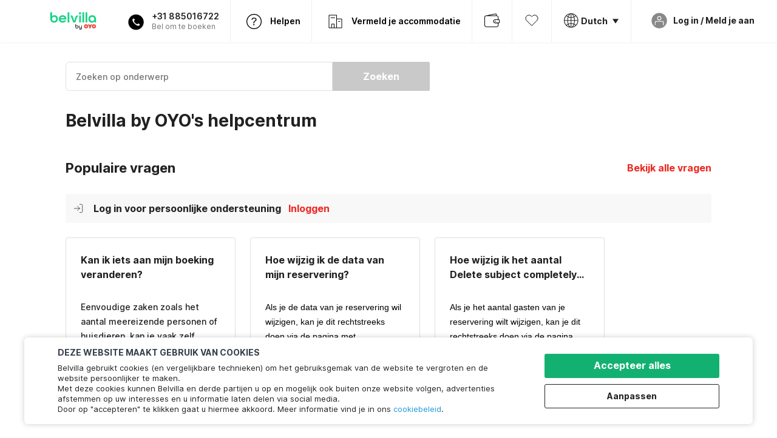

--- FILE ---
content_type: text/html; charset=utf-8
request_url: https://www.belvilla.nl/nl/service/?filters%5Blocation_id%5D=29244&searchType=REGION
body_size: 25991
content:

    <!doctype html>
    <html lang="nl" dir=ltr translate="no">
    <head>
      <meta charSet="utf-8" />
      <meta httpEquiv="x-ua-compatible" content="ie=edge; chrome=1" /> 
      <script type="application/ld+json">{"@context":"https://schema.org","@type":"WebSite","url":"https://www.belvilla.nl","potentialAction":{"@type":"SearchAction","target":"https://www.belvilla.nl/search?&q={query}","query":"required"}}</script>
      
      <meta name="google-site-verification" content="lCkLu-7S0Eb5LOgDgmoWxSWzbopNfzKW01ZEe3ldsOc" />
      <script id="Cookiebot" src="https://consent.cookiebot.com/uc.js" data-culture="NL" data-cbid="813f6f39-6e02-453a-86c9-e6a04d726a23" type="text/javascript" async></script>
      
      <script type="text/javascript">
      	window.renderingSource='server'
        var host = window.location.hostname;
        function endsWithAny(string) {
          return ["oyorooms.com","oyohotels.co.jp","hotelesoyo.com","belvilla.co.in","belvilla.com","oyorooms.ms","oyohotels.com","oyorooms.io","belvilla.nl","belvilla.de","belvilla.fr","belvilla.es","belvilla.at","belvilla.it","belvilla.co.uk","belvilla.be","fr.belvilla.be","nl.belvilla.be","danland.dk"].some(domain => {
            return string.endsWith(domain);
          });
        }
        if (!String.prototype.endsWith) {
	        String.prototype.endsWith = function(search, this_len) {
		        if (this_len === undefined || this_len > this.length) {
			        this_len = this.length;
		        }
	      	  return this.substring(this_len - search.length, this_len) === search;
	        };
        }
        // if (!(endsWithAny(host)) && host.indexOf('localhost') < 0) {
        //   window.location.href="https://www.oyorooms.com";
        // }
      </script>
      
      <meta httpEquiv="content-language" content="nl" />
      <meta name="viewport" content="width=device-width, initial-scale=1.0, user-scalable=0, minimum-scale=1.0" />
      
      <meta name="full-screen" content="yes" />
     
      <meta name="theme-color" content="#F5F5F5" />
      <link rel="manifest" href="/manifest-belvilla-global.json" />
      <link rel="alternate" href="android-app://com.oyo.consumer/https/www.oyorooms.com/" />
      <meta name="google" content="notranslate" />

      <meta name="apple-mobile-web-app-capable" content="yes">
      <meta name="mobile-web-app-capable" content="yes">


      <link rel="preconnect" href="https://assets.oyoroomscdn.com" />
      <link rel="preconnect" href="https://images.oyoroomscdn.com" />
      <link rel="preconnect" href="https://cdn.moengage.com" />
      <link rel="dns-prefetch" href="https://assets.oyoroomscdn.com" />
      <link rel="dns-prefetch" href="https://images.oyoroomscdn.com" />
      <link rel="dns-prefetch" href="https://cdn.moengage.com" />
      
      
      
      <link href=/assets/desktop/main.3949c716652bfb4b3d17.css rel="stylesheet" type="text/css" />
      <link href=/assets/desktop/commoncss.c423beed31b1444e6384.css rel="stylesheet" type="text/css" />
      
      <script type="text/plain" data-cookieconsent="statistics">
      window.GaTrackingId = "G-6DLJ3QRB3S";
        function loadGoogleTagManager() {
          var script = document.createElement('script');
          script.async = true;
          script.src = 'https://www.googletagmanager.com/gtag/js?id=G-6DLJ3QRB3S';
          document.head.appendChild(script);
        }
        loadGoogleTagManager();
        window.dataLayer = window.dataLayer || [];
        function gtag(){dataLayer.push(arguments);}
        gtag('js', new Date());
        gtag('config',  window.GaTrackingId, {'allow_enhanced_conversions': true});
      </script>
      <script type="application/ld+json">
      {
        "@context": "https://schema.org/",
        "@type": "Organization",
        "name": "Belvilla B.V.",
        "url":"https://www.belvilla.nl/nl/",
        "logo":"https://assets.oyoroomscdn.com/favicon/belvilla-global-favicon.ico",
        "sameAs":["https://www.facebook.com/belvilla.vakantiehuizen/","https://twitter.com/belvilla","https://www.instagram.com/belvilla.vakantiehuizen/","https://plus.google.com/+belvilla"],
        "contactPoint":{
          "@type":"ContactPoint",
          "telephone":"+31(0)88 202 1212",
          "contactType":"Customer Service"
        },
        "address": {"@type":"PostalAddress","addressLocality":"Zürich, Switzerland","addressCountry":"Switzerland","postalCode":"8048","streetAddress":"Flurstrasse 55"}
      
    }
      </script>
      <title data-react-helmet="true">Vakantiehuisje huren? De mooiste en grootste vakantiehuizen bij Belvilla</title>
      <meta data-react-helmet="true" property="og:site_name" content="Belvilla B.V."/><meta data-react-helmet="true" property="og:image" content="https://assets.oyoroomscdn.com/favicon/belvilla-global-favicon-48x48.png"/><meta data-react-helmet="true" property="og:publisher" content="https://www.facebook.com/belvilla.vakantiehuizen/"/><meta data-react-helmet="true" property="og:type" content="website"/><meta data-react-helmet="true" property="og:url" content="https://www.belvilla.nl/nl/service/?filters%5Blocation_id%5D=29244&amp;searchType=REGION"/><meta data-react-helmet="true" property="fb:app_id" content="1576475359296300"/><meta data-react-helmet="true" name="description" content="Boek jouw ideale vakantiehuis met exclusieve korting bij Belvilla. Hier vindt u het  last minute vakantiehuizen, vakantieparken, villa’s en meer dat bij u past."/><meta data-react-helmet="true" name="keywords" content=""/><meta data-react-helmet="true" property="og:title" content="Vakantiehuisje huren? De mooiste en grootste vakantiehuizen bij Belvilla"/><meta data-react-helmet="true" property="og:description" content="Boek jouw ideale vakantiehuis met exclusieve korting bij Belvilla. Hier vindt u het  last minute vakantiehuizen, vakantieparken, villa’s en meer dat bij u past."/><meta data-react-helmet="true" name="twitter:card" content="summary"/><meta data-react-helmet="true" name="twitter:site" content="@Belvilla"/><meta data-react-helmet="true" name="twitter:creator" content="@Belvilla"/>
      <link data-react-helmet="true" rel="icon" href="https://assets.oyoroomscdn.com/favicon/belvilla-global-favicon.ico"/><link data-react-helmet="true" rel="icon" href="https://assets.oyoroomscdn.com/favicon/belvilla-global-favicon.ico" sizes="48x48" type="image/x-icon"/><link data-react-helmet="true" rel="apple-touch-icon" sizes="48x48" href="https://assets.oyoroomscdn.com/favicon/belvilla-global-favicon-48x48.png"/><link data-react-helmet="true" rel="apple-touch-icon" sizes="76x76" href="https://assets.oyoroomscdn.com/favicon/belvilla-global-favicon-76x76.png"/><link data-react-helmet="true" rel="apple-touch-icon" sizes="120x120" href="https://assets.oyoroomscdn.com/favicon/belvilla-global-favicon-120x120.png"/><link data-react-helmet="true" rel="apple-touch-icon" sizes="152x152" href="https://assets.oyoroomscdn.com/favicon/belvilla-global-favicon-152x152.png"/><link data-react-helmet="true" rel="alternate" href="https://www.belvilla.com/nl/service/" hreflang="x-default"/><link data-react-helmet="true" rel="alternate" href="https://www.belvilla.nl/nl/service/" hreflang="nl"/><link data-react-helmet="true" rel="alternate" href="https://www.belvilla.de/nl/service/" hreflang="de"/><link data-react-helmet="true" rel="alternate" href="https://www.belvilla.fr/nl/service/" hreflang="fr"/><link data-react-helmet="true" rel="alternate" href="https://www.belvilla.es/nl/service/" hreflang="es-GE"/><link data-react-helmet="true" rel="alternate" href="https://www.belvilla.at/nl/service/" hreflang="de-AT"/><link data-react-helmet="true" rel="alternate" href="https://www.belvilla.it/nl/service/" hreflang="it"/><link data-react-helmet="true" rel="alternate" href="https://www.belvilla.co.uk/nl/service/" hreflang="en-GU"/><link data-react-helmet="true" rel="alternate" href="https://nl.belvilla.be/nl/service/" hreflang="nl-BE"/><link data-react-helmet="true" rel="alternate" href="https://fr.belvilla.be/nl/service/" hreflang="fr-BE"/><link data-react-helmet="true" rel="canonical" href="https://www.belvilla.nl"/>
      

      
          <link rel="preload" as="script" href=/assets/desktop/intl-nl.15162f809c8d0d92e2e3.js />
          <link rel="preload" as="script" href="/assets/desktop/runtime.8c0f5714f5ac60a799fd.js" />
          <link rel="preload" as="script" href="/assets/desktop/externalvendor.381d55d474349bbe37bc.js" />
          <link rel="preload" as="script" href="/assets/desktop/common.b1bbea2828a13eb8739e.js" />
          <link rel="preload" as="script" href=/assets/desktop/commoncss.18de3117b5f19c602465.js />
          <link rel="preload" as="script" href="" />
          <link rel="preload" as="script" href="/assets/desktop/main.5157008c213e23fff916.js" />
      


      
                              <script>!function(a){var e="https://s.go-mpulse.net/boomerang/",t="addEventListener";if("False"=="True")a.BOOMR_config=a.BOOMR_config||{},a.BOOMR_config.PageParams=a.BOOMR_config.PageParams||{},a.BOOMR_config.PageParams.pci=!0,e="https://s2.go-mpulse.net/boomerang/";if(window.BOOMR_API_key="NZNH3-XL5WQ-5TWWL-TL4UP-4KJF4",function(){function n(e){a.BOOMR_onload=e&&e.timeStamp||(new Date).getTime()}if(!a.BOOMR||!a.BOOMR.version&&!a.BOOMR.snippetExecuted){a.BOOMR=a.BOOMR||{},a.BOOMR.snippetExecuted=!0;var i,_,o,r=document.createElement("iframe");if(a[t])a[t]("load",n,!1);else if(a.attachEvent)a.attachEvent("onload",n);r.src="javascript:void(0)",r.title="",r.role="presentation",(r.frameElement||r).style.cssText="width:0;height:0;border:0;display:none;",o=document.getElementsByTagName("script")[0],o.parentNode.insertBefore(r,o);try{_=r.contentWindow.document}catch(O){i=document.domain,r.src="javascript:var d=document.open();d.domain='"+i+"';void(0);",_=r.contentWindow.document}_.open()._l=function(){var a=this.createElement("script");if(i)this.domain=i;a.id="boomr-if-as",a.src=e+"NZNH3-XL5WQ-5TWWL-TL4UP-4KJF4",BOOMR_lstart=(new Date).getTime(),this.body.appendChild(a)},_.write("<bo"+'dy onload="document._l();">'),_.close()}}(),"".length>0)if(a&&"performance"in a&&a.performance&&"function"==typeof a.performance.setResourceTimingBufferSize)a.performance.setResourceTimingBufferSize();!function(){if(BOOMR=a.BOOMR||{},BOOMR.plugins=BOOMR.plugins||{},!BOOMR.plugins.AK){var e=""=="true"?1:0,t="",n="aoim6fqxzvm3y2l4vizq-f-c4b51a654-clientnsv4-s.akamaihd.net",i="false"=="true"?2:1,_={"ak.v":"39","ak.cp":"1637725","ak.ai":parseInt("670512",10),"ak.ol":"0","ak.cr":10,"ak.ipv":4,"ak.proto":"h2","ak.rid":"13c4390d","ak.r":38938,"ak.a2":e,"ak.m":"b","ak.n":"essl","ak.bpcip":"3.144.207.0","ak.cport":44166,"ak.gh":"23.55.170.188","ak.quicv":"","ak.tlsv":"tls1.3","ak.0rtt":"","ak.0rtt.ed":"","ak.csrc":"-","ak.acc":"","ak.t":"1769777715","ak.ak":"hOBiQwZUYzCg5VSAfCLimQ==iGgShZ+kHiJuwCWzc5aalHejhlVmitqsggz5nBhyj8k34r9qzeG7lfND4tqoMj7S/l5L4ncKJpxgOYqRXBKNri2vdrOuasb/FwuDPr6N79Dp/M4z1DCyV9V6aRUrPHxjsfY7LAz7Ducq2ThGWSGX9SmmP4jA/oU1JrcmAMtlcrCs0wTRxSyqZhRhK7p5c4PlAvzMoagsCksNBhHUWGQypQTdOkKsZLhK+fIxX0v1vGs0OWGtusehQtWa3NYWYAwPGFROZOXcb9v36RxC1/zXeuB8r/lmQsRcvpBoiODR6S2EjLaxVxJysnAeHLrql0cKA9tZnWNEf9iI7oZpioDuMSJR9EzqVOl3LDjQ6lHgsJuA9G5M6MV874dm2FGEkL+n+7IOfoXC4Qa0XVGSY4kzF+Rjc0sAQdAlGoc5yCo4IgA=","ak.pv":"89","ak.dpoabenc":"","ak.tf":i};if(""!==t)_["ak.ruds"]=t;var o={i:!1,av:function(e){var t="http.initiator";if(e&&(!e[t]||"spa_hard"===e[t]))_["ak.feo"]=void 0!==a.aFeoApplied?1:0,BOOMR.addVar(_)},rv:function(){var a=["ak.bpcip","ak.cport","ak.cr","ak.csrc","ak.gh","ak.ipv","ak.m","ak.n","ak.ol","ak.proto","ak.quicv","ak.tlsv","ak.0rtt","ak.0rtt.ed","ak.r","ak.acc","ak.t","ak.tf"];BOOMR.removeVar(a)}};BOOMR.plugins.AK={akVars:_,akDNSPreFetchDomain:n,init:function(){if(!o.i){var a=BOOMR.subscribe;a("before_beacon",o.av,null,null),a("onbeacon",o.rv,null,null),o.i=!0}return this},is_complete:function(){return!0}}}}()}(window);</script></head>
        <body>
        <script type="text/javascript">
            window.abExpConfig = {"cnry":{"val":"0","v":1},"sold":{"val":0,"v":1},"mww2":{"val":"1","v":"4"},"hbad":{"val":0,"v":1},"BnTc":{"val":0,"v":1},"near":{"val":0,"v":1},"ioab":{"val":"0","v":"2"},"mhdp":{"val":"1","v":"5"},"bcrp":{"val":"1","v":"5"},"pwbs":{"val":"1","v":"3"},"mwsb":{"val":0,"v":1},"slin":{"val":0,"v":1},"hsdm":{"val":"2","v":"2"},"lpex":{"val":0,"v":1},"lphv":{"val":0,"v":1},"dpcv":{"val":0,"v":1},"gmab":{"val":0,"v":1},"urhe":{"val":0,"v":1},"prdp":{"val":0,"v":1},"comp":{"val":"1","v":"5"},"sldw":{"val":0,"v":1},"mdab":{"val":0,"v":1},"nrmp":{"val":"1","v":"3"},"nhyw":{"val":0,"v":1},"wboi":{"val":0,"v":1},"sst":{"val":0,"v":1},"txwb":{"val":0,"v":1},"pod2":{"val":0,"v":1},"lnhd":{"val":0,"v":1},"ppsi":{"val":0,"v":1},"gcer":{"val":0,"v":1},"recs":{"val":"1","v":"2"},"swhp":{"val":0,"v":1},"lvhm":{"val":"1","v":"3"},"gmbr":{"val":"1","v":"15"},"yolo":{"val":"1","v":"6"},"rcta":{"val":"1","v":"3"},"cbot":{"val":"1","v":"5"},"otpv":{"val":"1","v":"7"},"trtr":{"val":0,"v":1},"lbhw":{"val":0,"v":1},"ndbp":{"val":"0","v":"3"},"mapu":{"val":"1","v":"3"},"nclc":{"val":0,"v":1},"dwsl":{"val":"1","v":"2"},"eopt":{"val":"1","v":"2"},"wizi":{"val":0,"v":1},"morr":{"val":"1","v":"2"},"yopb":{"val":"0","v":"3"},"TTP":{"val":"1","v":"4"},"Dweb":{"val":0,"v":1},"aimw":{"val":0,"v":1},"hdpn":{"val":"0","v":"5"},"ovh":{"val":"1","v":"2"},"web2":{"val":"0","v":"4"},"log2":{"val":"1","v":"1"},"spw1":{"val":0,"v":1},"strf":{"val":0,"v":1},"ugce":{"val":0,"v":1},"ltvr":{"val":0,"v":1},"hwiz":{"val":0,"v":1},"wizz":{"val":0,"v":1},"lpcp":{"val":"1","v":"3"},"clhp":{"val":"0","v":"6"},"prwt":{"val":0,"v":1},"cbhd":{"val":0,"v":1},"ins2":{"val":"0","v":"32"},"ovh2":{"val":"0","v":"14"},"mpnw":{"val":0,"v":1},"mpod":{"val":"0","v":"6"},"mcal":{"val":0,"v":1},"prnp":{"val":"1","v":"5"},"appp":{"val":"0","v":"5"},"ssrc":{"val":"0","v":"1"},"vccd":{"val":"1","v":"2"},"pbdb":{"val":"1","v":"5"},"smhm":{"val":"0","v":"5"},"aaaa":{"val":"0","v":"2"},"cswl":{"val":"0","v":"9"},"opmk":{"val":"0","v":"6"},"nseo":{"val":"1","v":"7"},"bcpr":{"val":"1","v":"5"},"bvnp":{"val":"0","v":"1"},"appf":{"val":0,"v":1},"test":{"val":"0","v":"5"},"rtag":{"val":"1","v":"5"},"phdp":{"val":"1","v":"9"},"nrrp":{"val":"2","v":"8"},"llat":{"val":"0","v":"4"},"wbth":{"val":"0","v":"12"},"mask":{"val":"1","v":"10"},"pmrc":{"val":"0","v":"6"},"nwsl":{"val":"1","v":"4"},"brec":{"val":"0","v":"8"},"lprd":{"val":"0","v":"1"},"rnr1":{"val":0,"v":1},"bas1":{"val":"1","v":"7"},"abcs":{"val":"1","v":"3"},"bvcs":{"val":"1","v":"3"}};

            // SW-INSTALLATION
            (function() {
              if ('serviceWorker' in navigator ) {
                  window.addEventListener('load', function(){
                    navigator.serviceWorker.register("/service-worker-desktop.js",{scope: "/"});
                  });
              }
          })();
        </script>
        <div id="root" style="height:100vh;"><style data-emotion-c="1acbpvw r9lts4 g49e0i 1iupfd9 s2hsb0 162c9d0 8ijf8a p2g0oj jj695s 12ie3rd 1x32axc xotlao mk5v0g oy69r2 1t05q14 bxjamc y8j7py y9cqrt 1l6vhht">@-webkit-keyframes animation-1acbpvw{0%{opacity:0;}100%{opacity:1;}}@keyframes animation-1acbpvw{0%{opacity:0;}100%{opacity:1;}}@-webkit-keyframes animation-r9lts4{0%{background-position:-350px 0;}100%{background-position:350px 0;}}@keyframes animation-r9lts4{0%{background-position:-350px 0;}100%{background-position:350px 0;}}@-webkit-keyframes animation-g49e0i{from{-webkit-transform:translate3d(0,-100 %,0);-ms-transform:translate3d(0,-100 %,0);transform:translate3d(0,-100 %,0);visibility:visible;}to{-webkit-transform:translate3d(0,0,0);-ms-transform:translate3d(0,0,0);transform:translate3d(0,0,0);}}@keyframes animation-g49e0i{from{-webkit-transform:translate3d(0,-100 %,0);-ms-transform:translate3d(0,-100 %,0);transform:translate3d(0,-100 %,0);visibility:visible;}to{-webkit-transform:translate3d(0,0,0);-ms-transform:translate3d(0,0,0);transform:translate3d(0,0,0);}}@-webkit-keyframes animation-1iupfd9{from{-webkit-transform:translate3d(0,0,0);-ms-transform:translate3d(0,0,0);transform:translate3d(0,0,0);}to{visibility:hidden;-webkit-transform:translate3d(0,-100 %,0);-ms-transform:translate3d(0,-100 %,0);transform:translate3d(0,-100 %,0);}}@keyframes animation-1iupfd9{from{-webkit-transform:translate3d(0,0,0);-ms-transform:translate3d(0,0,0);transform:translate3d(0,0,0);}to{visibility:hidden;-webkit-transform:translate3d(0,-100 %,0);-ms-transform:translate3d(0,-100 %,0);transform:translate3d(0,-100 %,0);}}@-webkit-keyframes animation-s2hsb0{from{-webkit-transform:translate3d(100 %,0,0);-ms-transform:translate3d(100 %,0,0);transform:translate3d(100 %,0,0);visibility:visible;}to{-webkit-transform:translate3d(0,0,0);-ms-transform:translate3d(0,0,0);transform:translate3d(0,0,0);}}@keyframes animation-s2hsb0{from{-webkit-transform:translate3d(100 %,0,0);-ms-transform:translate3d(100 %,0,0);transform:translate3d(100 %,0,0);visibility:visible;}to{-webkit-transform:translate3d(0,0,0);-ms-transform:translate3d(0,0,0);transform:translate3d(0,0,0);}}@-webkit-keyframes animation-162c9d0{from{-webkit-transform:translate3d(0,100 %,0);-ms-transform:translate3d(0,100 %,0);transform:translate3d(0,100 %,0);visibility:visible;}to{-webkit-transform:translate3d(0,0,0);-ms-transform:translate3d(0,0,0);transform:translate3d(0,0,0);}}@keyframes animation-162c9d0{from{-webkit-transform:translate3d(0,100 %,0);-ms-transform:translate3d(0,100 %,0);transform:translate3d(0,100 %,0);visibility:visible;}to{-webkit-transform:translate3d(0,0,0);-ms-transform:translate3d(0,0,0);transform:translate3d(0,0,0);}}@-webkit-keyframes animation-8ijf8a{from{-webkit-transform:translate3d(0,0,0);-ms-transform:translate3d(0,0,0);transform:translate3d(0,0,0);}to{visibility:hidden;-webkit-transform:translate3d(100 %,0,0);-ms-transform:translate3d(100 %,0,0);transform:translate3d(100 %,0,0);}}@keyframes animation-8ijf8a{from{-webkit-transform:translate3d(0,0,0);-ms-transform:translate3d(0,0,0);transform:translate3d(0,0,0);}to{visibility:hidden;-webkit-transform:translate3d(100 %,0,0);-ms-transform:translate3d(100 %,0,0);transform:translate3d(100 %,0,0);}}@-webkit-keyframes animation-p2g0oj{from{-webkit-transform:translate3d(0,0,0);-ms-transform:translate3d(0,0,0);transform:translate3d(0,0,0);opacity:0;}to{opacity:1;-webkit-transform:translate3d(0,100%,0);-ms-transform:translate3d(0,100%,0);transform:translate3d(0,100%,0);}}@keyframes animation-p2g0oj{from{-webkit-transform:translate3d(0,0,0);-ms-transform:translate3d(0,0,0);transform:translate3d(0,0,0);opacity:0;}to{opacity:1;-webkit-transform:translate3d(0,100%,0);-ms-transform:translate3d(0,100%,0);transform:translate3d(0,100%,0);}}@-webkit-keyframes animation-jj695s{0%{-webkit-transform:scale(1) translate3d(0,0,0);-ms-transform:scale(1) translate3d(0,0,0);transform:scale(1) translate3d(0,0,0);-webkit-transform-origin:50% 16%;-ms-transform-origin:50% 16%;transform-origin:50% 16%;}100%{-webkit-transform:scale(1.1) translate3d(-30px,0,0);-ms-transform:scale(1.1) translate3d(-30px,0,0);transform:scale(1.1) translate3d(-30px,0,0);-webkit-transform-origin:top;-ms-transform-origin:top;transform-origin:top;}}@keyframes animation-jj695s{0%{-webkit-transform:scale(1) translate3d(0,0,0);-ms-transform:scale(1) translate3d(0,0,0);transform:scale(1) translate3d(0,0,0);-webkit-transform-origin:50% 16%;-ms-transform-origin:50% 16%;transform-origin:50% 16%;}100%{-webkit-transform:scale(1.1) translate3d(-30px,0,0);-ms-transform:scale(1.1) translate3d(-30px,0,0);transform:scale(1.1) translate3d(-30px,0,0);-webkit-transform-origin:top;-ms-transform-origin:top;transform-origin:top;}}@-webkit-keyframes animation-12ie3rd{0%{-webkit-transform:translateY(100%);-ms-transform:translateY(100%);transform:translateY(100%);}100%{-webkit-transform:translateY(0);-ms-transform:translateY(0);transform:translateY(0);}}@keyframes animation-12ie3rd{0%{-webkit-transform:translateY(100%);-ms-transform:translateY(100%);transform:translateY(100%);}100%{-webkit-transform:translateY(0);-ms-transform:translateY(0);transform:translateY(0);}}@-webkit-keyframes animation-1x32axc{from{stroke-dashoffset:var(--loader-var);}to{stroke-dashoffset:0px;}}@keyframes animation-1x32axc{from{stroke-dashoffset:var(--loader-var);}to{stroke-dashoffset:0px;}}@-webkit-keyframes animation-xotlao{0%,100%{-webkit-transform:rotate(0deg);-webkit-transform:rotate(0deg);-ms-transform:rotate(0deg);transform:rotate(0deg);}25%{-webkit-transform:rotate(-20deg);-webkit-transform:rotate(-20deg);-ms-transform:rotate(-20deg);transform:rotate(-20deg);}50%{-webkit-transform:rotate(20deg);-webkit-transform:rotate(20deg);-ms-transform:rotate(20deg);transform:rotate(20deg);}75%{-webkit-transform:rotate(-20deg);-webkit-transform:rotate(-20deg);-ms-transform:rotate(-20deg);transform:rotate(-20deg);}}@keyframes animation-xotlao{0%,100%{-webkit-transform:rotate(0deg);-webkit-transform:rotate(0deg);-ms-transform:rotate(0deg);transform:rotate(0deg);}25%{-webkit-transform:rotate(-20deg);-webkit-transform:rotate(-20deg);-ms-transform:rotate(-20deg);transform:rotate(-20deg);}50%{-webkit-transform:rotate(20deg);-webkit-transform:rotate(20deg);-ms-transform:rotate(20deg);transform:rotate(20deg);}75%{-webkit-transform:rotate(-20deg);-webkit-transform:rotate(-20deg);-ms-transform:rotate(-20deg);transform:rotate(-20deg);}}@-webkit-keyframes animation-mk5v0g{from{-webkit-transform:translateY(-100%);-ms-transform:translateY(-100%);transform:translateY(-100%);}to{-webkit-transform:translateY(0%);-ms-transform:translateY(0%);transform:translateY(0%);}}@keyframes animation-mk5v0g{from{-webkit-transform:translateY(-100%);-ms-transform:translateY(-100%);transform:translateY(-100%);}to{-webkit-transform:translateY(0%);-ms-transform:translateY(0%);transform:translateY(0%);}}@-webkit-keyframes animation-oy69r2{0%{-webkit-transform:scale(1);-ms-transform:scale(1);transform:scale(1);}50%{-webkit-transform:scale(1.3);-ms-transform:scale(1.3);transform:scale(1.3);}100%{-webkit-transform:scale(1);-ms-transform:scale(1);transform:scale(1);}}@keyframes animation-oy69r2{0%{-webkit-transform:scale(1);-ms-transform:scale(1);transform:scale(1);}50%{-webkit-transform:scale(1.3);-ms-transform:scale(1.3);transform:scale(1.3);}100%{-webkit-transform:scale(1);-ms-transform:scale(1);transform:scale(1);}}@-webkit-keyframes animation-1t05q14{0%{opacity:0;-webkit-transform:translateY(-20px);-ms-transform:translateY(-20px);transform:translateY(-20px);}100%{opacity:1;-webkit-transform:translateY(0);-ms-transform:translateY(0);transform:translateY(0);}}@keyframes animation-1t05q14{0%{opacity:0;-webkit-transform:translateY(-20px);-ms-transform:translateY(-20px);transform:translateY(-20px);}100%{opacity:1;-webkit-transform:translateY(0);-ms-transform:translateY(0);transform:translateY(0);}}@-webkit-keyframes animation-bxjamc{0%,100%{-webkit-transform:translate(0px,-3px) scaleY(1.2);-ms-transform:translate(0px,-3px) scaleY(1.2);transform:translate(0px,-3px) scaleY(1.2);}50%{-webkit-transform:translate(0px,1px) scaleY(0.9);-ms-transform:translate(0px,1px) scaleY(0.9);transform:translate(0px,1px) scaleY(0.9);}}@keyframes animation-bxjamc{0%,100%{-webkit-transform:translate(0px,-3px) scaleY(1.2);-ms-transform:translate(0px,-3px) scaleY(1.2);transform:translate(0px,-3px) scaleY(1.2);}50%{-webkit-transform:translate(0px,1px) scaleY(0.9);-ms-transform:translate(0px,1px) scaleY(0.9);transform:translate(0px,1px) scaleY(0.9);}}@-webkit-keyframes animation-y8j7py{0%{height:100%;opacity:0;}50%{opacity:1;}99%{height:100%;opacity:0;}100%{height:0;}}@keyframes animation-y8j7py{0%{height:100%;opacity:0;}50%{opacity:1;}99%{height:100%;opacity:0;}100%{height:0;}}@-webkit-keyframes animation-y9cqrt{0%{height:560px;opacity:0;}50%{opacity:1;}99%{height:560px;opacity:0;}100%{height:0;}}@keyframes animation-y9cqrt{0%{height:560px;opacity:0;}50%{opacity:1;}99%{height:560px;opacity:0;}100%{height:0;}}@-webkit-keyframes animation-1l6vhht{0%{-webkit-transform:translateX(0);-ms-transform:translateX(0);transform:translateX(0);}100%{-webkit-transform:translateX(-100%);-ms-transform:translateX(-100%);transform:translateX(-100%);}}@keyframes animation-1l6vhht{0%{-webkit-transform:translateX(0);-ms-transform:translateX(0);transform:translateX(0);}100%{-webkit-transform:translateX(-100%);-ms-transform:translateX(-100%);transform:translateX(-100%);}}</style><div class="layout__container"><div style="top: 0px; left: 0px; position: absolute; height: 0px; width: 0px;"><svg xmlns="http://www.w3.org/2000/svg" width="0" height="0"><symbol id="logo" viewBox="0 0 53 20"><path d="M44.584 19.15c5.034 0 9.13-4.123 9.13-9.19 0-5.07-4.096-9.19-9.13-9.19-5.035 0-9.13 4.12-9.13 9.19 0 5.067 4.095 9.19 9.13 9.19zm0-12.467c1.794 0 3.255 1.47 3.255 3.276 0 1.806-1.462 3.274-3.256 3.274-1.795 0-3.254-1.468-3.254-3.275 0-1.808 1.46-3.277 3.254-3.277zM10.138 19.15c5.034 0 9.13-4.123 9.13-9.19 0-5.07-4.096-9.19-9.13-9.19-5.033 0-9.13 4.12-9.13 9.19 0 5.067 4.097 9.19 9.13 9.19zm0-12.467c1.795 0 3.255 1.47 3.255 3.276 0 1.806-1.46 3.274-3.255 3.274-1.794 0-3.253-1.468-3.253-3.275 0-1.808 1.46-3.277 3.253-3.277zm17.218-.207L24.553.89H17.99l6.13 12.22v5.753h6.473V13.11L36.723.89h-6.566l-2.8 5.586z"></path></symbol></svg></div><div style="position: absolute; top: 0px; left: 0px; width: 0px; height: 0px;"></div><style data-emotion-c="r9c3xt">.c-r9c3xt{width:100%;min-height:100vh;background:#fff;}</style><div class="c-r9c3xt"><div><div><div class="cmsWrapper common__topFold"><style data-emotion-c="306mec">.c-306mec{width:100vw;}</style><div class="c-306mec"><div class="headerMainWrapper"><div data-cms-id="79457" data-cms-template="cWeb-header" class="oyo-row oyo-row--no-spacing headerPrimary "><div class="oyo-cell headerPrimary__leftHeader"><style data-emotion-c="nn640c">.c-nn640c{-webkit-text-decoration:none;text-decoration:none;color:inherit;}</style><a class="c-nn640c headerPrimary__logoWrapper headerPrimary__logoWrapper--clickable" href="/"><svg class="headerPrimary__logo"><use xlink:href="#logo-belvilla-by-oyo"></use></svg></a></div><div class="oyo-cell headerPrimary__rightHeader"><style data-emotion-c="16vrw28">.c-16vrw28{border-right:1px solid #eee;height:100%;display:-webkit-box;display:-webkit-flex;display:-ms-flexbox;display:flex;-webkit-box-pack:center;-webkit-justify-content:center;-ms-flex-pack:center;justify-content:center;-webkit-align-items:center;-webkit-box-align:center;-ms-flex-align:center;align-items:center;padding:0 10px;}</style><div data-cms-id="276731" data-cms-template="cWeb-ItemSingularWidget" data-cms-name="cWeb-itemsSingularSupportTaglineOVH NLEN" class="c-16vrw28"><style data-emotion-c="ip13cz">.c-ip13cz{border-radius:4px;padding:8px 8px 7px;display:-webkit-box;display:-webkit-flex;display:-ms-flexbox;display:flex;-webkit-align-items:center;-webkit-box-align:center;-ms-flex-align:center;align-items:center;outline:0;pointer-events:auto;}.c-ip13cz:hover{cursor:pointer;}</style><div class="c-ip13cz"><style data-emotion-c="13oq5jn">.c-13oq5jn{display:inline-block;width:40px;height:35px;border-radius:2px;overflow:hidden;font-size:0;line-height:0;box-sizing:border-box;}.c-13oq5jn svg{margin:0 auto;display:block;width:25px;height:100%;}</style><div class="c-13oq5jn"><style data-emotion-c="pxxyfy">.c-pxxyfy svg{width:36px;}</style><span class="c-pxxyfy"><?xml version='1.0' encoding='UTF-8'?> <svg id='support-phone' viewBox='0 0 34 30' xmlns='http://www.w3.org/2000/svg'> <path fillRule='evenodd' d='M12 0C5.386 0 0 5.386 0 12s5.386 12 12 12 12-5.386 12-12S18.614 0 12 0zm4 12.4c-.48.667-1.067 1.28-1.706 1.92-.64.64-1.253 1.253-1.92 1.706C10.16 17.6 8 18.106 7.067 17.173l-.853-.853c-.214-.24.106-.906.72-1.52.613-.614 1.306-.933 1.52-.72l.772.773-.053-.053c.533.533 1.573.373 2.694-.267.48-.293.96-.72 1.413-1.173.454-.453.854-.88 1.147-1.36.694-1.147.853-2.214.32-2.747l.053.053-.773-.773c-.213-.213.107-.906.72-1.52.614-.613 1.306-.933 1.52-.72l.853.854c.96.906.427 3.04-1.12 5.253z' transform='matrix(-1 0 0 1 30 4)' /> </svg></span></div><style data-emotion-c="myiyfp">.c-myiyfp{display:inline-block;width:calc(100% - 50px);margin-left:7px;white-space:nowrap;}</style><div class="c-myiyfp"><style data-emotion-c="1x1bmkh">.c-1x1bmkh{color:#212121;margin-bottom:2px;font-size:14px;font-weight:600;}</style><div class="c-1x1bmkh"><span class class>+31 885016722</span></div><style data-emotion-c="13z8ygi">.c-13z8ygi{font-size:12px;color:rgba(0,0,0,0.54);}</style><div class="c-13z8ygi">Bel om te boeken</div></div></div></div><div data-cms-id="637665" data-cms-template="cWeb-Properties" class="promoCard "><div class="promoCard__card promoCard__card--cta"><div class="promoCard__iconWrapper"><span class class><svg xmlns='http://www.w3.org/2000/svg' width='22' height='22' viewBox='0 0 18 18'><path fill-rule='evenodd' d='M9 18a8.943 8.943 0 01-6.364-2.636A8.937 8.937 0 010 9.001a8.94 8.94 0 012.636-6.364A8.939 8.939 0 019 0a8.94 8.94 0 016.364 2.637A8.94 8.94 0 0118 9a8.94 8.94 0 01-2.636 6.363A8.942 8.942 0 019 18zM9 .947c4.44 0 8.053 3.613 8.053 8.053 0 4.44-3.613 8.053-8.053 8.053C4.56 17.053.947 13.44.947 9 .947 4.56 4.56.947 9 .947zm.28 9.616c0-.88.32-1.132 1.27-1.794.88-.618 1.348-1.143 1.348-2.092 0-1.394-1.086-2.274-2.777-2.274-.994 0-1.68.251-2.171.663-.412.343-.698.8-.858 1.303a.634.634 0 00-.034.194c0 .251.206.388.423.446.069.01.137.022.206.022.205 0 .388-.102.48-.377.263-.777.845-1.314 1.897-1.314 1.086 0 1.737.537 1.737 1.383 0 .583-.251.88-1.097 1.474-.674.457-.8.572-1.029.869-.308.388-.423.765-.423 1.485v.32c0 .298.229.446.526.446.286 0 .503-.148.503-.446v-.308zm-.525 1.428c-.445 0-.788.309-.788.789 0 .48.343.789.788.789.435 0 .789-.31.789-.79 0-.48-.354-.788-.789-.788z'/></svg></span></div><div class="promoCard__contentWrapper"><div class="promoCard__text d-text14 is-fontBold promoCard__noMargin"><span class class>Helpen</span></div></div></div></div><div data-cms-id="934672" data-cms-template="cWeb-Properties" class="promoCard "><div class="promoCard__card promoCard__card--cta"><div class="promoCard__iconWrapper"><span class="svgColor"><svg width='24' height='24' viewBox='0 0 24 24' fill='none' xmlns='http://www.w3.org/2000/svg'> <path d='M11 6H5' stroke='#6F787C' stroke-linecap='round' stroke-linejoin='round'/> <path d='M19 12H17' stroke='#6F787C' stroke-linecap='round' stroke-linejoin='round'/> <path d='M14 8H22V22H14M14 22V2H2V22H14ZM6 16H10V22H6V16Z' stroke='#6F787C' stroke-linecap='round' stroke-linejoin='round'/> </svg></span></div><div class="promoCard__contentWrapper"><div class="promoCard__text d-text14 is-fontBold promoCard__noMargin"><span class class>Vermeld je accommodatie</span></div></div></div></div><style data-emotion-c="xjxp0x">.c-xjxp0x{display:-webkit-box;display:-webkit-flex;display:-ms-flexbox;display:flex;-webkit-align-items:center;-webkit-box-align:center;-ms-flex-align:center;align-items:center;height:100%;border-right:1px solid #eee;padding:0px 20px;cursor:pointer;}@media (max-width:1100px){.c-xjxp0x{display:none;}}.c-xjxp0x:hover{background:#F2F2F2;}</style><div class="c-xjxp0x"><style data-emotion-c="1r14y5k">.c-1r14y5k{height:25px;width:25px;}.c-1r14y5k svg{height:23px;width:25px;}</style><span class="c-1r14y5k"><svg xmlns='http://www.w3.org/2000/svg' width='22' height='15' viewBox='0 0 18 16'><path d='M16.018 13.71c0 .922-.727 1.666-1.63 1.666H2.372A1.663 1.663 0 01.72 13.71V4.613c0-.84.625-1.547 1.444-1.648.06-.008.128-.011.207-.011h12.016c.905 0 1.63.738 1.63 1.659v2.231h-3.326c-.62 0-1.2.246-1.627.678a2.352 2.352 0 00-.674 1.654c0 1.286 1.03 2.33 2.3 2.33h3.327v2.204zm-3.326-6.136h4.046V4.613c0-1.322-1.046-2.389-2.35-2.389H2.372c-.106 0-.204.005-.295.017A2.384 2.384 0 000 4.613v9.097c0 1.32 1.066 2.395 2.372 2.395h12.016c1.303 0 2.35-1.072 2.35-2.395v-2.934h-4.046a1.59 1.59 0 01-1.58-1.6c0-.432.17-.841.463-1.138a1.56 1.56 0 011.117-.464zm4.587.19v2.832c0 .104-.084.191-.18.191h-4.407c-.872 0-1.58-.719-1.58-1.603 0-.43.168-.832.463-1.13a1.565 1.565 0 011.117-.469h4.406c.102 0 .181.08.181.18zm.721 0a.904.904 0 00-.902-.908h-4.406c-.618 0-1.198.248-1.627.681a2.336 2.336 0 00-.674 1.647c0 1.287 1.03 2.333 2.3 2.333h4.407a.914.914 0 00.902-.921V7.765zm-4.626 1.401a.624.624 0 01-.62.628.624.624 0 01-.62-.628c0-.346.277-.627.62-.627.342 0 .62.28.62.627zm.091-8.432c.056.005.11.016.158.033.087.03.12.064.128.12.01.064.013.378.01.806a65.03 65.03 0 01-.013.856v.022c0 .006.72.023.72.023v-.03a48.233 48.233 0 00.007-.376l.006-.49c.004-.49 0-.797-.017-.918-.052-.356-.285-.59-.605-.702a1.373 1.373 0 00-.562-.071L2.203 2.228l.14.715L13.386.73c.034 0 .056.001.079.003z'/></svg></span></div><style data-emotion-c="1m0t7ts">.c-1m0t7ts{display:-webkit-box;display:-webkit-flex;display:-ms-flexbox;display:flex;position:relative;-webkit-align-items:center;-webkit-box-align:center;-ms-flex-align:center;align-items:center;outline:none;cursor:pointer;border-right:1px solid #eee;height:100%;padding:0px 20px;cursor:pointer;}@media (max-width:1100px){.c-1m0t7ts{display:none;}}.c-1m0t7ts:hover{background:#F2F2F2;}</style><div data-cms-id="3076" data-cms-template="cWeb-ItemSingularWidget" tabIndex="-1" class="c-1m0t7ts"><style data-emotion-c="1nkhjwl">.c-1nkhjwl svg{stroke:black;}</style><span class="c-1nkhjwl"><svg width='24' height='24' viewBox='0 0 24 24' fill='none' xmlns='http://www.w3.org/2000/svg'> <path d='M20.4578 5.54219C19.9691 5.05327 19.3889 4.66542 18.7503 4.40081C18.1117 4.1362 17.4272 4 16.7359 4C16.0446 4 15.3601 4.1362 14.7215 4.40081C14.0829 4.66542 13.5026 5.05327 13.0139 5.54219L11.9997 6.55639L10.9855 5.54219C9.99842 4.55507 8.6596 4.00051 7.26361 4.00051C5.86761 4.00051 4.52879 4.55507 3.54168 5.54219C2.55456 6.5293 2 7.86812 2 9.26412C2 10.6601 2.55456 11.9989 3.54168 12.9861L4.55588 14.0003L11.9997 21.4441L19.4436 14.0003L20.4578 12.9861C20.9467 12.4974 21.3346 11.9171 21.5992 11.2785C21.8638 10.6399 22 9.95539 22 9.26412C22 8.57285 21.8638 7.88835 21.5992 7.24973C21.3346 6.6111 20.9467 6.03088 20.4578 5.54219V5.54219Z' stroke-linecap='round' stroke-linejoin='round' stroke='black'/> </svg></span></div><style data-emotion-c="ecv2tz">.c-ecv2tz{display:-webkit-box;display:-webkit-flex;display:-ms-flexbox;display:flex;position:relative;-webkit-align-items:center;-webkit-box-align:center;-ms-flex-align:center;align-items:center;outline:none;cursor:pointer;border-right:1px solid #eee;height:100%;padding:0px 20px;cursor:pointer;}.c-ecv2tz:hover{background:#f2f2f2;}</style><div headerPrimary__rightHeader tabIndex="-1" class="c-ecv2tz"><style data-emotion-c="9y6rhg">.c-9y6rhg{display:-webkit-box;display:-webkit-flex;display:-ms-flexbox;display:flex;position:relative;-webkit-align-items:center;-webkit-box-align:center;-ms-flex-align:center;align-items:center;outline:none;cursor:pointer;}</style><div class="c-9y6rhg"><style data-emotion-c="19x8d4f">.c-19x8d4f{margin:0px 4px;font-size:14px;font-weight:700;}</style><span class="c-19x8d4f">Dutch</span> </div></div><div data-cms-id="934213" data-cms-template="cWEB-SideMenu" class="sideMenuAuthButton
          
          
          sideMenuAuthButton--headerPrimary"><div class="sideMenuAuthButton__btnWrap"><div class="sideMenuAuthButton__iconWrapper"><svg><use xlink:href="#account-circle"></use></svg></div><div class="sideMenuAuthButton__contentWrapper"><div class="sideMenuAuthButton__text">Log in / Meld je aan</div></div></div></div></div></div><span></span></div></div></div><style data-emotion-c="pne9fb">.c-pne9fb{margin:0px 108px 0px 108px;}</style><div class="c-pne9fb"></div><div class="cmsWrapper "><div class="fadeIn__container "><div name="Footer"><style data-emotion-c="1n5o0ia">.c-1n5o0ia{background:#6d787d;color:#ffffff;}</style><div data-cms-id="637392" data-cms-template="cWEB-IconList" class="c-1n5o0ia"><style data-emotion-c="gxsx5q">.c-gxsx5q{padding:32px 80px;display:-webkit-box;display:-webkit-flex;display:-ms-flexbox;display:flex;-webkit-box-pack:justify;-webkit-justify-content:space-between;-ms-flex-pack:justify;justify-content:space-between;gap:10px;}</style><div class="c-gxsx5q"><style data-emotion-c="k008qs">.c-k008qs{display:-webkit-box;display:-webkit-flex;display:-ms-flexbox;display:flex;}</style><div class="c-k008qs"><style data-emotion-c="1ntpbc0">.c-1ntpbc0{display:-webkit-inline-box;display:-webkit-inline-flex;display:-ms-inline-flexbox;display:inline-flex;-webkit-box-pack:center;-webkit-justify-content:center;-ms-flex-pack:center;justify-content:center;-webkit-align-items:center;-webkit-box-align:center;-ms-flex-align:center;align-items:center;margin-right:20px;-webkit-align-items:flex-start;-webkit-box-align:flex-start;-ms-flex-align:flex-start;align-items:flex-start;}.c-1ntpbc0 svg{height:100%;width:100%;}.c-1ntpbc0 svg{height:48px;width:48px;}</style><span class="c-1ntpbc0"><svg width='48' height='48' viewBox='0 0 48 48' fill='none' xmlns='http://www.w3.org/2000/svg'> <path d='M24 44C24 44 40 36 40 24V10L24 4L8 10V24C8 36 24 44 24 44Z' stroke='white' stroke-width='2' stroke-linecap='round' stroke-linejoin='round'/> <path d='M29.3337 18L22.0003 25.3333L18.667 22' stroke='white' stroke-width='2' stroke-linecap='round' stroke-linejoin='round'/> </svg></span><div><style data-emotion-c="13j5mp6">.c-13j5mp6{font-weight:700;font-size:16px;line-height:26px;}</style><div class="c-13j5mp6">Meer dan 45 jaar ervaring</div><style data-emotion-c="11rhkao">.c-11rhkao{font-size:12px;line-height:22px;}</style><div class="c-11rhkao">Belvilla is dé expert in vakantiehuizen</div></div></div><div class="c-k008qs"><span class="c-1ntpbc0"><svg width='49' height='48' viewBox='0 0 49 48' fill='none' xmlns='http://www.w3.org/2000/svg'> <path d='M24.333 4L30.513 16.52L44.333 18.54L34.333 28.28L36.693 42.04L24.333 35.54L11.973 42.04L14.333 28.28L4.33301 18.54L18.153 16.52L24.333 4Z' stroke='white' stroke-width='2' stroke-linecap='round' stroke-linejoin='round'/> </svg></span><div><div class="c-13j5mp6">Beoordeeld met een 4+</div><div class="c-11rhkao">Beloond met awards &amp; reviews</div></div></div><div class="c-k008qs"><span class="c-1ntpbc0"><svg width='49' height='48' viewBox='0 0 49 48' fill='none' xmlns='http://www.w3.org/2000/svg'> <path d='M6.66699 18L6.05305 17.2106C5.80947 17.4001 5.66699 17.6914 5.66699 18H6.66699ZM24.667 4L25.2809 3.21065C24.9198 2.92978 24.4142 2.92978 24.0531 3.21065L24.667 4ZM42.667 18H43.667C43.667 17.6914 43.5245 17.4001 43.2809 17.2106L42.667 18ZM6.66699 40H5.66699H6.66699ZM18.667 24V23C18.1147 23 17.667 23.4477 17.667 24H18.667ZM30.667 24H31.667C31.667 23.4477 31.2193 23 30.667 23V24ZM7.28093 18.7894L25.2809 4.78935L24.0531 3.21065L6.05305 17.2106L7.28093 18.7894ZM24.0531 4.78935L42.0531 18.7894L43.2809 17.2106L25.2809 3.21065L24.0531 4.78935ZM41.667 18V40H43.667V18H41.667ZM41.667 40C41.667 40.7957 41.3509 41.5587 40.7883 42.1213L42.2025 43.5355C43.1402 42.5979 43.667 41.3261 43.667 40H41.667ZM40.7883 42.1213C40.2257 42.6839 39.4626 43 38.667 43V45C39.9931 45 41.2648 44.4732 42.2025 43.5355L40.7883 42.1213ZM38.667 43H10.667V45H38.667V43ZM10.667 43C9.87134 43 9.10828 42.6839 8.54567 42.1213L7.13146 43.5355C8.06914 44.4732 9.34091 45 10.667 45V43ZM8.54567 42.1213C7.98306 41.5587 7.66699 40.7957 7.66699 40H5.66699C5.66699 41.3261 6.19378 42.5979 7.13146 43.5355L8.54567 42.1213ZM7.66699 40V18H5.66699V40H7.66699ZM19.667 43V24H17.667V43H19.667ZM18.667 25H30.667V23H18.667V25ZM29.667 24V43H31.667V24H29.667Z' fill='white'/> </svg></span><div><div class="c-13j5mp6">60.000+ huizen in Europa</div><div class="c-11rhkao">Prachtige en unieke vakantiehuizen</div></div></div><div class="c-k008qs"><span class="c-1ntpbc0"><svg width='48' height='48' viewBox='0 0 48 48' fill='none' xmlns='http://www.w3.org/2000/svg'> <path d='M40 44V40C40 37.8783 39.1571 35.8434 37.6569 34.3431C36.1566 32.8429 34.1217 32 32 32H16C13.8783 32 11.8434 32.8429 10.3431 34.3431C8.84285 35.8434 8 37.8783 8 40V44M36 17.2917C37.2447 15.8814 38 14.0289 38 12C38 7.58172 34.4183 4 30 4C29.075 4 28.1866 4.157 27.3601 4.44582M46 39.9998V35.9998C45.9987 34.2272 45.4087 32.5053 44.3227 31.1044C43.2368 29.7035 41.7163 28.7029 40 28.2598M12 17.2917C10.7553 15.8814 9.99997 14.0289 9.99997 12C9.99997 7.58172 13.5817 4 18 4C18.925 4 19.8134 4.157 20.6399 4.44582M2 39.9998V35.9998C2.00132 34.2272 2.59129 32.5053 3.67727 31.1044C4.76325 29.7035 6.28374 28.7029 8 28.2598M32 16C32 20.4183 28.4183 24 24 24C19.5817 24 16 20.4183 16 16C16 11.5817 19.5817 8 24 8C28.4183 8 32 11.5817 32 16Z' stroke='white' stroke-width='2' stroke-linecap='round' stroke-linejoin='round'/> </svg></span><div><div class="c-13j5mp6">10+ miljoen reizigers bediend</div><div class="c-11rhkao">Wij bieden een onvergetelijke ervaring</div></div></div></div></div></div></div><div class="fadeIn__container "><div name="Footer"><style data-emotion-c="1h76bmb">.c-1h76bmb{background:#6d787d;color:#ffffff;border-top:1px solid rgba(255,255,255,0.5);}</style><div data-cms-id="68150" data-cms-template="cWEB-FooterLinks" class="c-1h76bmb"><div class="c-gxsx5q"><style data-emotion-c="26q8ro">.c-26q8ro{display:-webkit-box;display:-webkit-flex;display:-ms-flexbox;display:flex;-webkit-flex-direction:column;-ms-flex-direction:column;flex-direction:column;max-width:250px;}</style><div data-cms-id="34927" data-cms-template="cWEB-FooterLinks" class="c-26q8ro"><div><style data-emotion-c="1fj2meo">.c-1fj2meo{font-size:16px;margin-bottom:29px;font-weight:700;font-size:15px;margin-bottom:16px;}</style><div class="c-1fj2meo">Word lid van ons netwerk en laat uw bedrijf met ons groeien!</div><div><a href="https://partner.belvilla.nl/?utm_medium=organic&amp;utm_source=BVNLwebsite" target="_blank" class="c-nn640c"><style data-emotion-c="s79elw">.c-s79elw{background:#ffffff;display:-webkit-box;display:-webkit-flex;display:-ms-flexbox;display:flex;-webkit-flex-wrap:wrap;-ms-flex-wrap:wrap;flex-wrap:wrap;-webkit-align-content:center;-ms-flex-line-pack:center;align-content:center;border-radius:6px;padding:8px 16px 8px 12px;border:none;cursor:pointer;min-height:40px;margin-bottom:26px;}</style><button type="button" class="c-s79elw"><style data-emotion-c="lxh3gj">.c-lxh3gj{display:-webkit-inline-box;display:-webkit-inline-flex;display:-ms-inline-flexbox;display:inline-flex;-webkit-box-pack:center;-webkit-justify-content:center;-ms-flex-pack:center;justify-content:center;-webkit-align-items:center;-webkit-box-align:center;-ms-flex-align:center;align-items:center;margin-right:14px;width:16px;height:16px;}.c-lxh3gj svg{height:100%;width:100%;}</style><span class="c-lxh3gj"><svg width='24' height='24' viewBox='0 0 24 24' fill='none' xmlns='http://www.w3.org/2000/svg'> <path d='M11 6H5' stroke='#6F787C' stroke-linecap='round' stroke-linejoin='round'/> <path d='M19 12H17' stroke='#6F787C' stroke-linecap='round' stroke-linejoin='round'/> <path d='M14 8H22V22H14M14 22V2H2V22H14ZM6 16H10V22H6V16Z' stroke='#6F787C' stroke-linecap='round' stroke-linejoin='round'/> </svg></span><style data-emotion-c="il0jdb">.c-il0jdb{font-size:14px;color:#6d787d;font-weight:600;}</style><span class="c-il0jdb">Vermeld je accommodatie</span></button></a> </div></div><div><div class="c-1fj2meo"><span>Ervaar een betere ervaring met onze app</span></div><style data-emotion-c="127cf4w">.c-127cf4w{display:-webkit-box;display:-webkit-flex;display:-ms-flexbox;display:flex;-webkit-flex-direction:row;-ms-flex-direction:row;flex-direction:row;}</style><div class="c-127cf4w"><div><div class="c-26q8ro"><style data-emotion-c="xefdln">.c-xefdln{-webkit-text-decoration:none;text-decoration:none;color:inherit;background:#0f0f0f;border-radius:6px;border:1px solid #a6a6a6;padding:6px 7px 6px 8px;overflow:hidden;color:$white;-webkit-transition:#0f0f0f 0.3s ease;transition:#0f0f0f 0.3s ease;margin-right:12px;display:-webkit-box;display:-webkit-flex;display:-ms-flexbox;display:flex;-webkit-flex-direction:row;-ms-flex-direction:row;flex-direction:row;max-width:135px;max-height:40px;margin-bottom:8px;}</style><a href="https://play.google.com/store/apps/details?hl=en&amp;id=com.oyo.consumer" target="_blank" class="c-xefdln"><style data-emotion-c="1r8ijcb">.c-1r8ijcb{height:25px;width:25px;margin-right:6px;fill:$white;margin-top:2px;}</style><span class="c-1r8ijcb"><svg width='25' height='26' viewBox='0 0 25 26' fill='none' xmlns='http://www.w3.org/2000/svg'> <path fill-rule='evenodd' clip-rule='evenodd' d='M1.15993 0.966174C1.04181 1.23367 0.976562 1.56144 0.976562 1.94269V24.0587C0.976562 24.4408 1.04189 24.7686 1.16015 25.036L13.1941 13.0003L1.15993 0.966174ZM1.85515 25.7552C2.3012 25.9461 2.88307 25.8855 3.51756 25.5257L17.6747 17.4809L13.9012 13.7074L1.85515 25.7552ZM18.5771 16.9691L23.0186 14.4457C24.4156 13.6507 24.4156 12.3517 23.0186 11.5577L18.5751 9.03282L14.6082 13.0003L18.5771 16.9691ZM17.6733 8.5204L3.51756 0.476701C2.88303 0.116123 2.30113 0.0559596 1.85507 0.247098L13.9011 12.2932L17.6733 8.5204Z' fill='white'/> </svg></span><style data-emotion-c="11p3bcn">.c-11p3bcn{text-transform:capitalize;font-size:8px;}</style><span class="c-11p3bcn">Haal hem op bij<span class="footerAppIcons__appStoreName">Google Play</span></span></a></div><div class="c-26q8ro"><style data-emotion-c="hrk3eq">.c-hrk3eq{-webkit-text-decoration:none;text-decoration:none;color:inherit;background:#0f0f0f;border-radius:6px;border:1px solid #a6a6a6;padding:6px 7px 6px 8px;overflow:hidden;color:$white;-webkit-transition:#0f0f0f 0.3s ease;transition:#0f0f0f 0.3s ease;margin-right:12px;display:-webkit-box;display:-webkit-flex;display:-ms-flexbox;display:flex;-webkit-flex-direction:row;-ms-flex-direction:row;flex-direction:row;max-width:100px;max-height:30px;}</style><a href="https://itunes.apple.com/in/app/oyo-rooms-book-delightful/id988141624?mt=8" target="_blank" class="c-hrk3eq"><span class="c-1r8ijcb"><svg width='19' height='23' viewBox='0 0 19 23' fill='none' xmlns='http://www.w3.org/2000/svg'> <path d='M15.7661 12.2991C15.7877 10.6181 16.6905 9.02751 18.1226 8.14705C17.2192 6.85673 15.7059 6.03863 14.1315 5.98937C12.4522 5.81311 10.8243 6.9942 9.96856 6.9942C9.09629 6.9942 7.77879 6.00687 6.36006 6.03606C4.51081 6.0958 2.78684 7.14719 1.88714 8.76393C-0.0468574 12.1123 1.39573 17.0334 3.24834 19.74C4.17524 21.0654 5.25852 22.5458 6.67597 22.4933C8.06303 22.4358 8.58107 21.6088 10.2554 21.6088C11.9141 21.6088 12.4002 22.4933 13.8464 22.4599C15.3348 22.4358 16.2725 21.1287 17.1669 19.7908C17.8329 18.8464 18.3453 17.8027 18.6853 16.6983C16.9362 15.9585 15.7681 14.1982 15.7661 12.2991Z' fill='white'/> <path d='M13.0344 4.20937C13.8459 3.23516 14.2457 1.98298 14.1489 0.71875C12.9091 0.84897 11.7638 1.44153 10.9413 2.37836C10.1371 3.29369 9.7185 4.52384 9.79763 5.73975C11.0379 5.75252 12.2572 5.17602 13.0344 4.20937Z' fill='white'/> </svg></span><span class="c-11p3bcn">Download in de<span class="footerAppIcons__appStoreName">App Store</span></span></a></div> </div><style data-emotion-c="8efccv">.c-8efccv{border-left:1px dashed #fff;}</style><div class="c-8efccv"><style data-emotion-c="2f20co">.c-2f20co{color:rgba(0,0,0,0.54);background:#f3f5f7;height:100%;width:100%;background:#f3f5f7;-webkit-animation:none;animation:none;margin-left:9px;height:95px;width:95px;}</style><div class="c-2f20co"><style data-emotion-c="b8hazh 2tglnv">.c-b8hazh{margin-left:9px;height:95px;width:95px;}.c-2tglnv{width:100%;height:100%;vertical-align:middle;}</style><img alt loading="auto" importance="auto" src="https://assets.oyoroomscdn.com/small/BelvillaAppScanner.png" wrapperClassName="c-b8hazh" class="c-2tglnv" /></div></div></div></div></div><div data-cms-id="226414" data-cms-template="cWEB-FooterLinkColumn" class="c-26q8ro"><style data-emotion-c="1krjha0">.c-1krjha0{font-size:16px;margin-bottom:29px;font-weight:700;}</style><div class="c-1krjha0">Meest geboekt</div><style data-emotion-c="1s14qt">.c-1s14qt{margin-top:12px;}.c-1s14qt:first-of-type{margin-top:0px;}</style><div class="c-1s14qt"><a href="https://www.belvilla.nl/vakantiehuis-nederland/" target="_blank" class="c-nn640c"><style data-emotion-c="j3yf1r">.c-j3yf1r{font-size:14px;line-height:28px;}</style><div class="c-j3yf1r">Vakantiehuis Nederland</div></a></div><div class="c-1s14qt"><a href="https://www.belvilla.nl/vakantiehuis-ardennen-belgie/" target="_blank" class="c-nn640c"><div class="c-j3yf1r">Vakantiehuis Ardennen Belgie</div></a></div><div class="c-1s14qt"><a href="https://www.belvilla.nl/vakantiehuis-frankrijk/" target="_blank" class="c-nn640c"><div class="c-j3yf1r">Vakantiehuis Frankrijk</div></a></div><div class="c-1s14qt"><a href="https://www.belvilla.nl/vakantiehuis-spanje/" target="_blank" class="c-nn640c"><div class="c-j3yf1r">Vakantiehuis Spanje</div></a></div><div class="c-1s14qt"><a href="https://www.belvilla.nl/vakantiehuis-italie/" target="_blank" class="c-nn640c"><div class="c-j3yf1r">Vakantiehuis Italie</div></a></div><div class="c-1s14qt"><a href="https://www.belvilla.nl/vakantiehuis-oostenrijk/" target="_blank" class="c-nn640c"><div class="c-j3yf1r">Vakantiehuis Oostenrijk</div></a></div><div class="c-1s14qt"><a href="https://www.belvilla.nl/vakantiehuis-jacuzzi/" target="_blank" class="c-nn640c"><div class="c-j3yf1r">Vakantiehuis Met Jacuzzi</div></a></div><div class="c-1s14qt"><a href="https://www.belvilla.nl/vakantiehuis-met-zwembad/" target="_blank" class="c-nn640c"><div class="c-j3yf1r">Vakantiehuis Met Zwembad</div></a></div><div class="c-1s14qt"><a href="https://www.belvilla.nl/groepsaccommodaties-10-12-personen/" target="_blank" class="c-nn640c"><div class="c-j3yf1r">Groepsaccommodatie 10-12 Personen</div></a></div></div><div data-cms-id="197885" data-cms-template="cWEB-FooterLinkColumn" class="c-26q8ro"><div class="c-1krjha0">Voor huiseigenaren</div><div class="c-1s14qt"><a href="https://partner.belvilla.nl/verhuur-mijn-vakantiehuis" target="_blank" class="c-nn640c"><div class="c-j3yf1r">Verhuur uw vakantiehuis</div></a></div><div class="c-1s14qt"><a href="https://partner.belvilla.nl/verhuur-mijn-vakantiehuis" target="_blank" class="c-nn640c"><div class="c-j3yf1r">Hoeveel kan ik verdienen?</div></a></div><div class="c-1s14qt"><a href="https://partner.belvilla.nl/verhuur-mijn-vakantiehuis" target="_blank" class="c-nn640c"><div class="c-j3yf1r">Vertrouwen en veiligheid</div></a></div><div class="c-1s14qt"><a href="https://www.belvilla.nl/mijn-vakantiehuis-verhuren/hoe-werkt-het/" target="_blank" class="c-nn640c"><div class="c-j3yf1r">Hoe deel te nemen</div></a></div><div class="c-1s14qt"><a href="https://www.belvilla.nl/mijn-vakantiehuis-verhuren/faq/" target="_blank" class="c-nn640c"><div class="c-j3yf1r">FAQ</div></a></div><div class="c-1s14qt"><a href="https://www.belvilla.nl/mijn-vakantiehuis-verhuren/info/" target="_blank" class="c-nn640c"><div class="c-j3yf1r">Huiseigenaren blog</div></a></div></div><div data-cms-id="892743" data-cms-template="cWEB-FooterLinkColumn" class="c-26q8ro"><div class="c-1krjha0">Zakelijke ondersteuning</div><div class="c-1s14qt"><a href="https://www.belvilla.nl/nl/service/" target="_blank" class="c-nn640c"><div class="c-j3yf1r">Klantenservice</div></a></div><div class="c-1s14qt"><a href="https://www.belvilla.com/business/partner" target="_blank" class="c-nn640c"><div class="c-j3yf1r">Affiliate-programma</div></a></div><div class="c-1s14qt"><a href="https://www.belvilla.nl/zakelijk/reisbureaus" target="_blank" class="c-nn640c"><div class="c-j3yf1r">Toegang tot reisbureau</div></a></div><div class="c-1s14qt"><a href="https://www.belvilla.nl/nl/klantenservice/faq/" target="_blank" class="c-nn640c"><div class="c-j3yf1r">FAQ</div></a></div><div class="c-1s14qt"><a href="https://www.dancenter.nl/" target="_blank" class="c-nn640c"><div class="c-j3yf1r">DanCenter Vakantiehuizen</div></a></div><div class="c-1s14qt"><a href="https://www.traumhomes.nl/" target="_blank" class="c-nn640c"><div class="c-j3yf1r">Traum Vakantiehuizen</div></a></div></div><div data-cms-id="743575" data-cms-template="cWEB-FooterLinkColumn" class="c-26q8ro"><div class="c-1krjha0">Informatie</div><div class="c-1s14qt"><a target="_self" class="c-nn640c" href="/blog"><div class="c-j3yf1r">Blog</div></a></div><div class="c-1s14qt"><a target="_self" class="c-nn640c" href="/nl/klantenservice/over-belvilla/"><div class="c-j3yf1r">Over Belvilla</div></a></div><div class="c-1s14qt"><a target="_self" class="c-nn640c" href="/nl/zekerheden/"><div class="c-j3yf1r">Kwaliteit gegarandeerd</div></a></div><div class="c-1s14qt"><a target="_self" class="c-nn640c" href="/nl/klantenservice/privacy/"><div class="c-j3yf1r">Privacybeleid</div></a></div><div class="c-1s14qt"><a target="_self" class="c-nn640c" href="/nl/klantenservice/disclaimer/"><div class="c-j3yf1r">Disclaimer</div></a></div><div class="c-1s14qt"><a href="https://www.oyorooms.com/responsible-disclosure" target="_blank" class="c-nn640c"><div class="c-j3yf1r">Responsible disclosure</div></a></div><div class="c-1s14qt"><a href="https://www.belvilla.nl/nl/service/#extra-info/" target="_blank" class="c-nn640c"><div class="c-j3yf1r">Algemene voorwaarden</div></a></div></div></div></div></div></div><div class="fadeIn__container "><div data-cms-id="725575" data-cms-template="cWeb-SocialFooter" class="footerSocial footerSocial__positioning"><style data-emotion-c="10ganm4">.c-10ganm4{border:none;}</style><div class="footerSocial__container c-10ganm4"><div class="oyo-row oyo-row--no-spacing"><div class="oyo-cell oyo-cell--4-col oyo-cell--middle footerSocial__social"><a href="https://www.facebook.com/belvilla.locations/" target="_blank" rel="nofollow noopener" class="footerSocial__socialMediaLink"><svg><use xlink:href="#facebook"></use></svg></a><a href="https://www.instagram.com/belvilla.vakantiehuizen/" target="_blank" rel="nofollow noopener" class="footerSocial__socialMediaLink"><svg><use xlink:href="#instagram"></use></svg></a><a href="https://www.youtube.com/user/belvillanl" target="_blank" rel="nofollow noopener" class="footerSocial__socialMediaLink"><svg><use xlink:href="#youtube"></use></svg></a><a href="https://in.pinterest.com/belvilla/" target="_blank" rel="nofollow noopener" class="footerSocial__socialMediaLink"><svg><use xlink:href="#pinterest"></use></svg></a></div><div class="oyo-cell oyo-cell--4-col oyo-cell--middle u-textCenter footerSocial__tagLine"></div><div class="oyo-cell oyo-cell--4-col oyo-cell--middle u-textRight footerSocial__copyright"> </div></div></div></div></div></div></div></div></div></div></div>
        
        <script>
          window.__PRELOADED_STATE__ = {"home":{"loading":true,"error":null,"data":[{"data":{"left_icons":[{"icon_title":"","icon_description":"","cta":{"type":"","data":{"action_url":"/"}},"icon_name":"BelvillaIcon"}],"right_icons":[{"icon_name":"Text","icon_title":"About us","icon_description":"","cta":{"type":"","data":{"action_url":"https://www.oyorooms.com/about"}}},{"icon_name":"Text","icon_title":"Partner with us","icon_description":"","cta":{"type":"","data":{"action_url":"https://partner.oyorooms.com/?utm_campaign=dweb&utm_medium=dweb&utm_source=dweb"}}},{"icon_name":"TextWithBorder","icon_title":"Login","icon_description":"","show_sticky":true,"cta":{"type":"","data":{"action_url":"https://www.oyorooms.com/login?country=us&retUrl=/us"}}}],"search_data":{"hint":"Search for a city or hotel","show_near_me":true,"near_me_data":{"icon_name":"near me","icon_title":"Near me","icon_description":"","cta":{"type":"","data":{}}},"show_search_bar":true,"error_message":"Please enter your destination","show_sticky":true},"datepax_data":{"checkin_title":"Check-in","checkout_title":"Check-out","show_datepax_picker":true,"nights":"%sN","guest_title":"Rooms and guests","rooms_config":"1,0,0","date_title":"Date"},"search_button_cta":{"title":"Search"},"content_list":["search_data","datepax_data","search_button_cta"],"bgData":[{"media_url":"http://assets.oyoroomscdn.com/Homepageimagewithoverlay.png","media_type":"image"}],"tagLine":{"title":"You are on your way","sub_title":"Book hotels & homes in","sub_titles":["250+ locations","80+ Countries","3 Taps"]}},"id":3767,"type":"home_header_web","data_source":"inline"}],"loaded":false,"extra":false},"searchobj":{"location":"","latitude":"","longitude":"","city":"","searchType":"","tag":"","flexibleDaysCount":"","coupon":"","checkin":"","checkout":"","roomConfig":[{"adults":2,"infants":0,"children":0,"pets":0}],"isTravellingWithPets":false,"localityId":"","showSearchElements":false,"quickFilters":{}},"deal":{"isFetching":true,"data":{},"error":""},"citiesByChar":{"isFetching":true,"data":{},"error":{}},"cities":{"count":195,"isFetching":true,"data":[{"name":"Agra","country_name":"India"},{"name":"Ahmedabad","country_name":"India"},{"name":"Ajmer","country_name":"India"},{"name":"Alappuzha","country_name":"India"},{"name":"Alibag","country_name":"India"},{"name":"Aligarh","country_name":"India"},{"name":"Allahabad","country_name":"India"},{"name":"Alwar","country_name":"India"},{"name":"Ambala","country_name":"India"},{"name":"Amritsar","country_name":"India"},{"name":"Anand","country_name":"India"},{"name":"Aurangabad","country_name":"India"},{"name":"Baddi","country_name":"India"},{"name":"Bangalore","country_name":"India"},{"name":"Bareilly","country_name":"India"},{"name":"Bathinda","country_name":"India"},{"name":"Behrampur","country_name":"India"},{"name":"Bhilai","country_name":"India"},{"name":"Bhilwara","country_name":"India"},{"name":"Bhiwadi","country_name":"India"},{"name":"Bhopal","country_name":"India"},{"name":"Bhubaneswar","country_name":"India"},{"name":"Bijainagar","country_name":"India"},{"name":"Bikaner","country_name":"India"},{"name":"Bilaspur","country_name":"India"},{"name":"Bodhgaya","country_name":"India"},{"name":"Calicut","country_name":"India"},{"name":"Cameron-Highlands","country_name":"Malaysia"},{"name":"Chandigarh","country_name":"India"},{"name":"Chennai","country_name":"India"},{"name":"Chikmagalur","country_name":"India"},{"name":"Chittorgarh","country_name":"India"},{"name":"Coimbatore","country_name":"India"},{"name":"Coonoor","country_name":"India"},{"name":"Coorg","country_name":"India"},{"name":"Corbett-Ramnagar","country_name":"India"},{"name":"Cuttack","country_name":"India"},{"name":"Dahej","country_name":"India"},{"name":"Dalhousie","country_name":"India"},{"name":"Daman","country_name":"India"},{"name":"Darjeeling","country_name":"India"},{"name":"Dehradun","country_name":"India"},{"name":"Delhi","country_name":"India"},{"name":"Dewas","country_name":"India"},{"name":"Dharamshala","country_name":"India"},{"name":"Digha","country_name":"India"},{"name":"Diu","country_name":"India"},{"name":"Durg","country_name":"India"},{"name":"Dwarka","country_name":"India"},{"name":"Faridabad","country_name":"India"},{"name":"Gandhinagar","country_name":"India"},{"name":"Gangtok","country_name":"India"},{"name":"Ghaziabad","country_name":"India"},{"name":"Gir","country_name":"India"},{"name":"Goa","country_name":"India"},{"name":"Gorakhpur","country_name":"India"},{"name":"Gulmarg","country_name":"India"},{"name":"Guntur","country_name":"India"},{"name":"Gurgaon","country_name":"India"},{"name":"Guruvayur","country_name":"India"},{"name":"Guwahati","country_name":"India"},{"name":"Gwalior","country_name":"India"},{"name":"Haldwani","country_name":"India"},{"name":"Haridwar","country_name":"India"},{"name":"Hisar","country_name":"India"},{"name":"Hospet","country_name":"India"},{"name":"Hubli-Dharwad","country_name":"India"},{"name":"Hyderabad","country_name":"India"},{"name":"Idukki","country_name":"India"},{"name":"Indore","country_name":"India"},{"name":"Ipoh","country_name":"Malaysia"},{"name":"Jabalpur","country_name":"India"},{"name":"Jaipur","country_name":"India"},{"name":"Jaisalmer","country_name":"India"},{"name":"Jalandhar","country_name":"India"},{"name":"Jammu","country_name":"India"},{"name":"Jamnagar","country_name":"India"},{"name":"Jamshedpur","country_name":"India"},{"name":"Jhansi","country_name":"India"},{"name":"Jodhpur","country_name":"India"},{"name":"Johor-Bahru","country_name":"Malaysia"},{"name":"Kakinada","country_name":"India"},{"name":"Kanchipuram","country_name":"India"},{"name":"Kannur","country_name":"India"},{"name":"Kanpur","country_name":"India"},{"name":"Kanyakumari","country_name":"India"},{"name":"Karnal","country_name":"India"},{"name":"Karwar","country_name":"India"},{"name":"Kasauli","country_name":"India"},{"name":"Kashipur","country_name":"India"},{"name":"Kasol","country_name":"India"},{"name":"Kathmandu","country_name":"India"},{"name":"Pokhara","country_name":"Nepal"},{"name":"Katra","country_name":"India"},{"name":"Kausani","country_name":"India"},{"name":"Khajuraho","country_name":"India"},{"name":"Kochi","country_name":"India"},{"name":"Kodaikanal","country_name":"India"},{"name":"Kolhapur","country_name":"India"},{"name":"Kolkata","country_name":"India"},{"name":"Kollam","country_name":"India"},{"name":"Kota","country_name":"India"},{"name":"Kota-Kinabalu","country_name":"Malaysia"},{"name":"Kovalam","country_name":"India"},{"name":"Kuala-Lumpur","country_name":"Malaysia"},{"name":"Kumarakom","country_name":"India"},{"name":"Kumbakonam","country_name":"India"},{"name":"Kurnool","country_name":"India"},{"name":"Langkawi","country_name":"Malaysia"},{"name":"Leh-Ladakh","country_name":"India"},{"name":"Lonavala","country_name":"India"},{"name":"Lucknow","country_name":"India"},{"name":"Ludhiana","country_name":"India"},{"name":"Madurai","country_name":"India"},{"name":"Mahabaleshwar","country_name":"India"},{"name":"Mahabalipuram","country_name":"India"},{"name":"Malacca","country_name":"Malaysia"},{"name":"Manali","country_name":"India"},{"name":"Mandarmoni","country_name":"India"},{"name":"Manesar","country_name":"India"},{"name":"Mangalore","country_name":"India"},{"name":"Mathura","country_name":"India"},{"name":"Mcleod-Ganj","country_name":"India"},{"name":"Meerut","country_name":"India"},{"name":"Mirik","country_name":"India"},{"name":"Mirzapur","country_name":"India"},{"name":"Mount-Abu","country_name":"India"},{"name":"Mumbai","country_name":"India"},{"name":"Munnar","country_name":"India"},{"name":"Mussoorie","country_name":"India"},{"name":"Mysore","country_name":"India"},{"name":"Nagpur","country_name":"India"},{"name":"Nainital","country_name":"India"},{"name":"Nashik","country_name":"India"},{"name":"Neemrana","country_name":"India"},{"name":"Nellore","country_name":"India"},{"name":"Noida","country_name":"India"},{"name":"Ooty","country_name":"India"},{"name":"Orchha","country_name":"India"},{"name":"Pachmarhi","country_name":"India"},{"name":"Pahalgam","country_name":"India"},{"name":"Palampur","country_name":"India"},{"name":"Panipat","country_name":"India"},{"name":"Patiala","country_name":"India"},{"name":"Patna","country_name":"India"},{"name":"Patnitop","country_name":"India"},{"name":"Penang-Island","country_name":"Malaysia"},{"name":"Petaling-Jaya","country_name":"Malaysia"},{"name":"Phagwara","country_name":"India"},{"name":"Pondicherry","country_name":"India"},{"name":"Port-Blair","country_name":"India"},{"name":"Pune","country_name":"India"},{"name":"Puri","country_name":"India"},{"name":"Pushkar","country_name":"India"},{"name":"Raipur","country_name":"India"},{"name":"Rajkot","country_name":"India"},{"name":"Rameshwaram","country_name":"India"},{"name":"Ranchi","country_name":"India"},{"name":"Ranikhet","country_name":"India"},{"name":"Ranthambore","country_name":"India"},{"name":"Rewari","country_name":"India"},{"name":"Rishikesh","country_name":"India"},{"name":"Rohtak","country_name":"India"},{"name":"Rudrapur","country_name":"India"},{"name":"Salem","country_name":"India"},{"name":"Saputara","country_name":"India"},{"name":"Seremban","country_name":"Malaysia"},{"name":"Seri-Iskandar","country_name":"Malaysia"},{"name":"Shah-Alam","country_name":"Malaysia"},{"name":"Shillong","country_name":"India"},{"name":"Shimla","country_name":"India"},{"name":"Shirdi","country_name":"India"},{"name":"Siliguri","country_name":"India"},{"name":"Somnath","country_name":"India"},{"name":"Sonipat","country_name":"India"},{"name":"Srinagar","country_name":"India"},{"name":"Surat","country_name":"India"},{"name":"Surathkal","country_name":"India"},{"name":"Thanjavur","country_name":"India"},{"name":"Thekkady","country_name":"India"},{"name":"Thrissur","country_name":"India"},{"name":"Tirupati","country_name":"India"},{"name":"Trichy","country_name":"India"},{"name":"Trivandrum","country_name":"India"},{"name":"Udaipur","country_name":"India"},{"name":"Udupi-Manipal","country_name":"India"},{"name":"Ujjain","country_name":"India"},{"name":"Vadodara","country_name":"India"},{"name":"Varanasi","country_name":"India"},{"name":"Vellore","country_name":"India"},{"name":"Vijayawada","country_name":"India"},{"name":"Visakhapatnam","country_name":"India"},{"name":"Vrindavan","country_name":"India"},{"name":"Warangal","country_name":"India"},{"name":"Wayanad","country_name":"India"}],"error":{}},"geographies":{"count":0,"isFetching":false,"data":[],"error":{}},"countries":{"count":0,"isFetching":true,"data":{},"error":{}},"cityData":{"loading":true,"error":null,"data":null},"routeResolverData":{"routeInfo":{"info":{},"isFetching":true,"error":{}},"pageLoadTimeInfo":{"startTime":0,"endTime":1769776899555,"pageType":null,"isHardReload":true,"routeChanged":false}},"popUpStates":{"onlineCheckinSuccess":false,"showMenu":false,"showSignIn":false,"showSignUp":false,"showTCSignUp":false,"showMicrositeSignup":false,"showSaverToolTip":false,"showSuggestionBox":false,"localitiesListVisibilty":false,"cityCarousalVisibility":false,"homeCityCarousalVisibility":false,"showWidget":false,"showFilter":false,"showRating":false,"showReviews":false,"showHotelImages":false,"showHotelImagesNested":false,"showHotelReviewsAllImages":false,"showReviewsSort":false,"filterLocalityList":false,"showSorter":false,"showDeals":false,"showDealCities":false,"showDatePicker":false,"showDateGuestPicker":false,"showTerms":false,"showDescription":false,"carouselActive":false,"lightboxActive":false,"appInstallPopup":false,"showAmenities":false,"showRoomAmenities":false,"showOtp":false,"showPaymentWidget":false,"showPartialPaymentPopUp":false,"showNearbyPlaces":false,"showPopuplarPlaces":false,"showPopuplarLandmarks":false,"showPriceBreakdown":false,"showBookingPriceBreakdown":false,"showSunrise":false,"showSearchWithoutRestrictions":false,"showPolicy":false,"showRoomCategory":false,"showBookingHotelDirections":false,"showBookingCancellation":false,"showBookingCancellationReasons":false,"showBookingPaymentWidget":false,"showWizardProfileTnC":false,"showWizardProfileFaq":false,"showBreakfastInfo":false,"showWizardPaymentPopup":false,"showWizardPaymentListingPopup":false,"showWizardPaymentSuccess":false,"showWizardBenefits":false,"showWizardFaqPopup":false,"showFaqPopupList":false,"showVideoModal":false,"showHomepageVideo":false,"showRewardVoucher":false,"showTournamentCard":false,"showWizardMembershipBenefits":false,"showWizardMembershipPending":false,"showWizardHotelToggleConfirmation":false,"showBookingMealsTnc":false,"showBookingEditMeals":false,"showBookingMealsInfo":false,"showPartialPaymentOptionsWidget":false,"showQuickLogin":false,"showHomePageSwitcher":false,"showOyoChatBotDatePicker":false,"searchBarAutoComplete":false,"ratingPopUp":false,"postCheckoutPopUp":false,"poorRatingModal":false,"offerPopup":false,"showAllPaymentOffers":false,"verifyVpaTransaction":false,"gttCitiesPopup":false,"errorPopup":false,"nearbyPopup":false,"paymentPriceInfo":false,"viewAllBank":false,"viewAllBankRecharge":false,"showRecharge":false,"bankOffersMoreInfo":false,"bankOffersSeeMore":false,"retryPaymentPopup":false,"showPriceMatchGuaranteePopUp":false,"paymentStatus":false,"showMrcImages":false,"showMrcLayout":false,"showMrcFilters":false,"showMrcAmenities":false,"showCountryLang":false,"showMobileNumber":false,"showEmailID":false,"showLinkAccount":false,"showLinkOrCreateAccount":false,"showSocialQuickLogin":false,"showOAuthLink":false,"showOTPLink":false,"showOtherLoginOption":false,"showOnboarding":false,"payLaterPolicies":false,"guestListPopup":false,"showCountrySelector":false,"showFaqPopup":false,"showWizardUpgradePopup":false,"showWizardMembershipModal":false,"showFaqTncPopup":false,"showFaqAnswerPopup":false,"bookingError":false,"refundStatusYo":false,"yoImageUpload":false,"skiArea":false,"cityTrip":false,"selectedImage":false,"showSocialLogin":false,"showRoomCarousel":false,"bookingModifyCancellation":false,"modifyProperty":false,"modifyDates":false,"editGuestPopup":false,"showPriceDetail":false,"forgotPassword":false,"showPriceDrop":false,"openInsurance":false,"showMoreInfoInsurance":false,"showWizardtncModal":false,"showLeaderBoardCalendar":false,"viewAllRewards":false,"showSavedGuidelineModal":false,"showNewGuidelineModal":false,"generateNewLinkPopup":false,"showClearWishlistData":false,"showShareWishlistPopup":false,"showRemoveWishlistPopup":false,"showParkFacilitiesPopup":false,"showResidencesPopup":false,"showAllRegionsPopup":false,"showPNAPopup":false,"showPriceBreakUpPopUp":false,"showVideoPopup":false},"desktopPopUpStates":{"showRecentSearches":false,"modifyProperty":false,"showSearchGeoSuggestions":false,"showGuestRoomPicker":false,"showDatePicker":false,"showSearchStatic":false,"showHeaderRecentSearches":false,"showHeaderSearchGeoSuggestions":false,"showHeaderGuestRoomPicker":false,"showHeaderDatePicker":false,"showHeaderSearchStatic":false,"showSideMenu":false,"showHomePageSwitcher":false,"OYOSpacesPopUp":false,"OYODestinationsPopUp":false,"showBookingPayNow":false,"showBookingSummary":false,"showOtp":false,"showRecharge":false,"showPaymentModal":false,"showBookingCancellationOTP":false,"confirmCancelBooking":false,"showDealCities":false,"offerTnc":false,"paymentStatus":false,"bookingError":false,"viewAllBankRecharge":false,"refundStatusYo":false,"verifyVpaTransactionDesktop":false,"helpCentrePopup":false,"bookingCancellation":false,"cancellationReasons":false,"modifyDates":false,"showSavedGuidelineModalDesktop":false,"showNewGuidelineModalDesktop":false,"showSocialLogin":false,"showClearWishlistData":false,"showShareWishlistPopup":false,"generateNewLinkPopup":false,"showRemoveWishlistPopup":false,"showListingQrPopup":false,"showPDPQrPopup":false},"hotelDetailPage":{"sunriseChecked":false,"couponValidatedData":{"data":{},"isFetching":false,"error":null,"couponCode":"","couponChecked":true,"loaded":true},"availabilityData":{"data":{},"isFetching":false,"error":{},"loaded":false},"hotelPageData":{"data":{},"isFetching":true,"error":null,"loaded":false},"bookingData":{"data":{},"isFetching":false,"error":null},"userData":{"name":"","countryCode":"","phoneNumber":"","emailId":""},"similarHotels":{"data":{},"isFetching":false,"error":{}},"availabilityIntervalId":null,"showGuestBar":true,"hotelConfig":{}},"bookingDetailPage":{"bookingData":{"data":{},"isFetching":false,"error":null,"loaded":false},"cancellationData":{"data":{},"isFetching":false,"error":null},"setBase":{"data":{},"isFetching":false,"error":null},"bookingHotelMeta":{"data":{},"isFetching":false,"loaded":false,"error":null}},"generatedOtp":{"data":{},"isFetching":false,"error":{}},"serverStatusCode":{"url":"","statusCode":200},"abData":{"data":{},"abConfig":{"cnry":{"val":"0","v":1},"sold":{"val":0,"v":1},"mww2":{"val":"1","v":"4"},"hbad":{"val":0,"v":1},"BnTc":{"val":0,"v":1},"near":{"val":0,"v":1},"ioab":{"val":"0","v":"2"},"mhdp":{"val":"1","v":"5"},"bcrp":{"val":"1","v":"5"},"pwbs":{"val":"1","v":"3"},"mwsb":{"val":0,"v":1},"slin":{"val":0,"v":1},"hsdm":{"val":"2","v":"2"},"lpex":{"val":0,"v":1},"lphv":{"val":0,"v":1},"dpcv":{"val":0,"v":1},"gmab":{"val":0,"v":1},"urhe":{"val":0,"v":1},"prdp":{"val":0,"v":1},"comp":{"val":"1","v":"5"},"sldw":{"val":0,"v":1},"mdab":{"val":0,"v":1},"nrmp":{"val":"1","v":"3"},"nhyw":{"val":0,"v":1},"wboi":{"val":0,"v":1},"sst":{"val":0,"v":1},"txwb":{"val":0,"v":1},"pod2":{"val":0,"v":1},"lnhd":{"val":0,"v":1},"ppsi":{"val":0,"v":1},"gcer":{"val":0,"v":1},"recs":{"val":"1","v":"2"},"swhp":{"val":0,"v":1},"lvhm":{"val":"1","v":"3"},"gmbr":{"val":"1","v":"15"},"yolo":{"val":"1","v":"6"},"rcta":{"val":"1","v":"3"},"cbot":{"val":"1","v":"5"},"otpv":{"val":"1","v":"7"},"trtr":{"val":0,"v":1},"lbhw":{"val":0,"v":1},"ndbp":{"val":"0","v":"3"},"mapu":{"val":"1","v":"3"},"nclc":{"val":0,"v":1},"dwsl":{"val":"1","v":"2"},"eopt":{"val":"1","v":"2"},"wizi":{"val":0,"v":1},"morr":{"val":"1","v":"2"},"yopb":{"val":"0","v":"3"},"TTP":{"val":"1","v":"4"},"Dweb":{"val":0,"v":1},"aimw":{"val":0,"v":1},"hdpn":{"val":"0","v":"5"},"ovh":{"val":"1","v":"2"},"web2":{"val":"0","v":"4"},"log2":{"val":"1","v":"1"},"spw1":{"val":0,"v":1},"strf":{"val":0,"v":1},"ugce":{"val":0,"v":1},"ltvr":{"val":0,"v":1},"hwiz":{"val":0,"v":1},"wizz":{"val":0,"v":1},"lpcp":{"val":"1","v":"3"},"clhp":{"val":"0","v":"6"},"prwt":{"val":0,"v":1},"cbhd":{"val":0,"v":1},"ins2":{"val":"0","v":"32"},"ovh2":{"val":"0","v":"14"},"mpnw":{"val":0,"v":1},"mpod":{"val":"0","v":"6"},"mcal":{"val":0,"v":1},"prnp":{"val":"1","v":"5"},"appp":{"val":"0","v":"5"},"ssrc":{"val":"0","v":"1"},"vccd":{"val":"1","v":"2"},"pbdb":{"val":"1","v":"5"},"smhm":{"val":"0","v":"5"},"aaaa":{"val":"0","v":"2"},"cswl":{"val":"0","v":"9"},"opmk":{"val":"0","v":"6"},"nseo":{"val":"1","v":"7"},"bcpr":{"val":"1","v":"5"},"bvnp":{"val":"0","v":"1"},"appf":{"val":0,"v":1},"test":{"val":"0","v":"5"},"rtag":{"val":"1","v":"5"},"phdp":{"val":"1","v":"9"},"nrrp":{"val":"2","v":"8"},"llat":{"val":"0","v":"4"},"wbth":{"val":"0","v":"12"},"mask":{"val":"1","v":"10"},"pmrc":{"val":"0","v":"6"},"nwsl":{"val":"1","v":"4"},"brec":{"val":"0","v":"8"},"lprd":{"val":"0","v":"1"},"rnr1":{"val":0,"v":1},"bas1":{"val":"1","v":"7"},"abcs":{"val":"1","v":"3"},"bvcs":{"val":"1","v":"3"}},"isFetching":false,"loaded":true,"abConfigPipeline":"mww2:1|ioab:0|mhdp:1|bcrp:1|pwbs:1|hsdm:2|comp:1|nrmp:1|recs:1|lvhm:1|gmbr:1|yolo:1|rcta:1|cbot:1|otpv:1|ndbp:0|mapu:1|dwsl:1|eopt:1|otpv:1|morr:1|yopb:0|TTP:1|hdpn:0|ovh:1|web2:0|log2:1|lpcp:1|clhp:0|ins2:0|ovh2:0|mpod:0|prnp:1|appp:0|ssrc:0|vccd:1|pbdb:1|smhm:0|aaaa:0|cswl:0|opmk:0|nseo:1|bcpr:1|bvnp:0|test:0|rtag:1|phdp:1|nrrp:2|llat:0|wbth:0|mask:1|pmrc:0|nwsl:1|brec:0|lprd:0|bas1:1|abcs:1|bvcs:1|cnry:0","cnry":0,"sold":0,"mww2":1,"hbad":0,"BnTc":0,"near":0,"ioab":0,"mhdp":1,"bcrp":1,"pwbs":1,"mwsb":0,"slin":0,"hsdm":2,"lpex":0,"lphv":0,"dpcv":0,"gmab":0,"urhe":0,"prdp":0,"comp":1,"sldw":0,"mdab":0,"nrmp":1,"nhyw":0,"wboi":0,"sst":0,"txwb":0,"pod2":0,"lnhd":0,"ppsi":0,"gcer":0,"recs":1,"swhp":0,"lvhm":1,"gmbr":1,"yolo":1,"rcta":1,"cbot":1,"otpv":1,"trtr":0,"lbhw":0,"ndbp":0,"mapu":1,"nclc":0,"dwsl":1,"eopt":1,"wizi":0,"morr":1,"yopb":0,"TTP":1,"Dweb":0,"aimw":0,"hdpn":0,"ovh":1,"web2":0,"log2":1,"spw1":0,"strf":0,"ugce":0,"ltvr":0,"hwiz":0,"wizz":0,"lpcp":1,"clhp":0,"prwt":0,"cbhd":0,"ins2":0,"ovh2":0,"mpnw":0,"mpod":0,"mcal":0,"prnp":1,"appp":0,"ssrc":0,"vccd":1,"pbdb":1,"smhm":0,"aaaa":0,"cswl":0,"opmk":0,"nseo":1,"bcpr":1,"bvnp":0,"appf":0,"test":0,"rtag":1,"phdp":1,"nrrp":2,"llat":0,"wbth":0,"mask":1,"pmrc":0,"nwsl":1,"brec":0,"lprd":0,"rnr1":0,"bas1":1,"abcs":1,"bvcs":1},"userAuthenticationDetails":{"isFetching":false,"data":{"emailId":"","countryCode":"","firstName":"","lastName":"","phoneNumber":"","name":"","isLoggedIn":false,"wizardProfile":{"error":null,"isMember":false,"status":"NOT_MEMBER","data":{},"loaded":false},"wallet":{"data":{},"error":null},"deleteAccount":{"isFetching":false,"data":null,"error":null},"otpData":{"isFetching":false,"error":null},"oAuthData":{"isFetching":false,"error":null},"authenticateData":{"isFetching":false,"error":null},"verificationInfo":{"isFetching":false,"error":null}},"error":{}},"cms":{"isFetching":false,"error":null,"loaded":false,"commonCMSComponents":{"sections":{"topFold":{"ssr":true,"ids":[79457,996530]},"bottomFold":{"ssr":true,"ids":[637392,68150,725575]}},"data":{"68150":{"data":{"cmsId":"68150","templateName":"cWEB-FooterLinks","cmsName":"cWEB-FooterLinksNL-NL","items_keys":"5","items":{"1":{"cmsId":{"cmsId":"34927","templateName":"cWEB-FooterLinks","cmsName":"cweb-appInstallFooter_NL","items_keys":"2","items":{"1":{"cmsId":{"headingType":"small","cmsId":"36794","heading":"Word lid van ons netwerk en laat uw bedrijf met ons groeien!","templateName":"cWEB-FooterLinkColumn","subItems":{"1":{"subItemType":"button","iconType":"building","subItemLink":"https://partner.belvilla.nl/?utm_source=BVNLwebsite&utm_medium=organic","subItemText":"Vermeld je accommodatie"}},"cmsName":"cweb-FooterLinkListPropNLNL2","subItems_keys":"1"}},"2":{"cmsId":{"cmsId":"821014","templateName":"cWeb-ItemsWidget","cmsName":"cweb-AppInstallNudgeOVH_NL","items_keys":"2","items":{"1":{"itemColor":"white","itemIcon":"android","itemLink":"https://play.google.com/store/apps/details?id=com.oyo.consumer&hl=en","itemSubText":"Haal hem op bij","widgetType":"android","itemText":"Google Play"},"2":{"itemColor":"white","itemIcon":"ios","itemLink":"https://itunes.apple.com/in/app/oyo-rooms-book-delightful/id988141624?mt=8","itemSubText":"Download in de","widgetType":"ios","itemText":"App Store"}}}}},"widgetType":"appInstallFooter"}},"2":{"cmsId":{"headingType":"large","cmsId":"226414","heading":"Meest geboekt","templateName":"cWEB-FooterLinkColumn","subItems":{"1":{"subItemLink":"https://www.belvilla.nl/vakantiehuis-nederland/","subItemText":"Vakantiehuis Nederland"},"2":{"subItemLink":"https://www.belvilla.nl/vakantiehuis-ardennen-belgie/","subItemText":"Vakantiehuis Ardennen Belgie"},"3":{"subItemLink":"https://www.belvilla.nl/vakantiehuis-frankrijk/","subItemText":"Vakantiehuis Frankrijk"},"4":{"subItemLink":"https://www.belvilla.nl/vakantiehuis-spanje/","subItemText":"Vakantiehuis Spanje"},"5":{"subItemLink":"https://www.belvilla.nl/vakantiehuis-italie/","subItemText":"Vakantiehuis Italie"},"6":{"subItemLink":"https://www.belvilla.nl/vakantiehuis-oostenrijk/","subItemText":"Vakantiehuis Oostenrijk"},"7":{"subItemLink":"https://www.belvilla.nl/vakantiehuis-jacuzzi/","subItemText":"Vakantiehuis Met Jacuzzi"},"8":{"subItemLink":"https://www.belvilla.nl/vakantiehuis-met-zwembad/","subItemText":"Vakantiehuis Met Zwembad"},"9":{"subItemLink":"https://www.belvilla.nl/groepsaccommodaties-10-12-personen/","subItemText":"Groepsaccommodatie 10-12 Personen"}},"cmsName":"cweb-FooterLinkColumnPopularBENL","subItems_keys":"9"}},"3":{"cmsId":{"headingType":"large","cmsId":"197885","heading":"Voor huiseigenaren","templateName":"cWEB-FooterLinkColumn","subItems":{"1":{"subItemLink":"https://partner.belvilla.nl/verhuur-mijn-vakantiehuis","subItemText":"Verhuur uw vakantiehuis"},"2":{"subItemLink":"https://partner.belvilla.nl/verhuur-mijn-vakantiehuis","subItemText":"Hoeveel kan ik verdienen?"},"3":{"subItemLink":"https://partner.belvilla.nl/verhuur-mijn-vakantiehuis","subItemText":"Vertrouwen en veiligheid"},"4":{"subItemLink":"https://www.belvilla.nl/mijn-vakantiehuis-verhuren/hoe-werkt-het/","subItemText":"Hoe deel te nemen"},"5":{"subItemLink":"https://www.belvilla.nl/mijn-vakantiehuis-verhuren/faq/","subItemText":"FAQ"},"6":{"subItemLink":"https://www.belvilla.nl/mijn-vakantiehuis-verhuren/info/","subItemText":"Huiseigenaren blog"}},"cmsName":"cweb-FooterLinkColumnHONL","subItems_keys":"6"}},"4":{"cmsId":{"headingType":"large","cmsId":"892743","heading":"Zakelijke ondersteuning","templateName":"cWEB-FooterLinkColumn","subItems":{"1":{"subItemLink":"https://www.belvilla.nl/nl/service/","subItemText":"Klantenservice"},"2":{"subItemLink":"https://www.belvilla.com/business/partner","subItemText":"Affiliate-programma"},"3":{"subItemLink":"https://www.belvilla.nl/zakelijk/reisbureaus","subItemText":"Toegang tot reisbureau"},"4":{"subItemLink":"https://www.belvilla.nl/nl/klantenservice/faq/","subItemText":"FAQ"},"5":{"subItemLink":"https://www.dancenter.nl/","subItemText":"DanCenter Vakantiehuizen"},"6":{"subItemLink":"https://www.traumhomes.nl/","subItemText":"Traum Vakantiehuizen"}},"cmsName":"cweb-FooterLinkColumnBnSNL","subItems_keys":"8"}},"5":{"cmsId":{"headingType":"large","cmsId":"743575","heading":"Informatie","templateName":"cWEB-FooterLinkColumn","subItems":{"1":{"subItemLink":"/blog","subItemText":"Blog"},"2":{"subItemLink":"/nl/klantenservice/over-belvilla/","subItemText":"Over Belvilla"},"3":{"subItemLink":"/nl/zekerheden/","subItemText":"Kwaliteit gegarandeerd"},"4":{"subItemLink":"/nl/klantenservice/privacy/","subItemText":"Privacybeleid"},"5":{"subItemLink":"/nl/klantenservice/disclaimer/","subItemText":"Disclaimer"},"6":{"subItemLink":"https://www.oyorooms.com/responsible-disclosure","subItemText":"Responsible disclosure"},"7":{"subItemLink":"https://www.belvilla.nl/nl/service/#extra-info/","subItemText":"Algemene voorwaarden"}},"cmsName":"cweb-FooterLinkCol4_BENL","subItems_keys":"7"}}},"widgetType":"FooterLinks"},"status":"success"},"79457":{"data":{"secondaryItems_keys":"7","cmsId":"79457","secondaryItems":{"1":{"widgetId":{"cmsId":"276731","templateName":"cWeb-ItemSingularWidget","itemIcon":"supportPhone","itemLink":"tel:+31 885016722","cmsName":"cWeb-itemsSingularSupportTaglineOVH NLEN","itemSubText":"Bel om te boeken","itemLinkText":"Call to book","itemLinkIsExternal":"+31 885016722","widgetType":"commonHeaderSubWidget","itemText":"+31 885016722"}},"2":{"widgetId":{"cmsId":"754100","templateName":"cWeb-ItemSingularWidget","itemIcon":"emailIcon","itemLink":"mailto:mailtobook@belvilla.com?subject=Boek%20hier%20uw%20verblijf%20%E2%80%93%20Schrijf%20ons%20om%20uw%20volgende%20vakantie%20te%20reserveren&body=Zou%20u%20ons%20alstublieft%20enkele%20gegevens%20kunnen%20doorgeven%3F%20Zodra%20wij%20uw%20informatie%20hebben%20ontvangen%2C%20zal%20het%20betreffende%20kantoor%20u%20verder%20helpen%20met%20het%20plannen%20van%20uw%20volgende%20vakantie.%0A%0AVolle­dige%20naam%3A%0AE-mailadres%3A%0ATelefoonnummer%20(inclusief%20landcode)%3A%0A%0AVakantiegegevens%0AAankomstdatum%3A%0AVertrekdatum%3A%0A%0AAantal%20gasten%3A%0AVolwassenen%3A%0AKinderen%3A%0ANeemt%20u%20huisdieren%20mee%20(ja%2Fnee)%3A%0AWilt%20u%20eindschoonmaak%20(ja%2Fnee)%3A%0AWilt%20u%20linnenpakketten%20(ja%2Fnee)%3A%0AWilt%20u%20een%20reisverzekering%20(ja%2Fnee)%3A%0AHeeft%20u%20een%20voorkeur%20voor%20de%20locatie%20van%20het%20huis%3A%0AOverige%20speciale%20wensen%3A\r\n ","cmsName":"cWeb-Email2Book_NL","itemLinkText":"Boek hier uw verblijf","widgetType":"emailButton"}},"3":{"widgetId":{"cmsId":"637665","templateName":"cWeb-Properties","cmsName":"cweb-helpNL-NL","items_keys":"1","items":{"1":{"itemLink":"https://patron.oyorooms.com/?utm_campaign=dweb&utm_medium=header&utm_source=dweb","itemText":"Helpen"}},"widgetType":"HelpCard"}},"4":{"widgetId":{"cmsId":"934672","templateName":"cWeb-Properties","cmsName":"cWEB-listYourPropertyNLNL","items_keys":"1","items":{"1":{"itemLink":"https://partner.belvilla.nl/?utm_source=BVNLwebsite&utm_medium=organic","itemText":"Vermeld je accommodatie"}},"widgetType":"ListYourProperty"}},"5":{"widgetId":{"cmsId":"921782","templateName":"cWeb-ItemSingularWidget","itemIcon":"wallet","itemLink":"/oyomoney","cmsName":"cWeb-WalletOvhTemplate","widgetType":"WalletCard"}},"6":{"widgetId":{"cmsId":"3076","templateName":"cWeb-ItemSingularWidget","cmsName":"cWeb-WishlistNavbar","widgetType":"WishlistNavbar"}},"7":{"widgetId":{"footerText_keys":"1","cmsId":"934213","footerText":{"1":{"itemText":"Log nu in om exclusieve deals te ontgrendelen"}},"templateName":"cWEB-SideMenu","cmsName":"cWeb-SideMenuNLNL","items_keys":"2","items":{"1":{"itemLink":"/nl/service","itemText":"Helpen"},"2":{"itemLink":"/nl/klantenservice/over-belvilla/","itemText":"Over ons"}},"widgetType":"SideMenuButton"}}},"ctas":{"1":{"actionUrl":"https://bff.oyorooms.com/sp1/data?country_id=NL","type":"get","category":"POPULAR_LOCATIONS"}},"searchData":" ","widgetType":"HeaderPrimary","isTrendingCitiesPopUp":"TRUE","templateName":"cWeb-header","ctas_keys":"1","widgetIcon":"logo-belvilla-by-oyo","cmsName":"cWeb-headerNLNL","primaryItems_keys":"1","primaryItems":{"1":{"widgetId":{"secondaryItems_keys":"2","widgetText":"OYO Hotels & Homes","cmsId":"760002","secondaryItems":{"1":{"itemId":{"itemBadges_keys":"0","cmsId":"295996","templateName":"cWeb-SpacesMDDHotelItems","itemCategory":"Townhouse","itemLink":"https://www.oyorooms.com/18746-townhouse-oyo-townhouse-035-indiranagar-bangalore","cmsName":"cWeb-SpacesMDDHotels","itemSubText":" 80 Feet Road Indira Nagar, Bangalore","imageItems_keys":"3","imageItems":{"1":{"itemImage":"https://assets.oyoroomscdn.com/cmsMedia/295996_imageItems_itemImage_1.jpg"},"2":{"itemImage":"https://assets.oyoroomscdn.com/cmsMedia/295996_imageItems_itemImage_2.jpg"},"3":{"itemImage":"https://assets.oyoroomscdn.com/cmsMedia/295996_imageItems_itemImage_3.jpg"}},"itemText":"OYO Townhouse 035 Indiranagar"}},"2":{"itemId":{"cmsId":"836193","templateName":"cWeb-SpacesMDDHotelItems","itemCategory":"Home","itemLink":"https://www.oyorooms.com/37455-home-oyo-14935-home-premium-3bhk-near-margao-goa","cmsName":"cWeb-MDDSpacesHotel2","itemSubText":"Flat No. 606 CD Signature, Goa","imageItems_keys":"3","imageItems":{"1":{"itemImage":"https://assets.oyoroomscdn.com/cmsMedia/836193_imageItems_itemImage_1.jpg"},"2":{"itemImage":"https://assets.oyoroomscdn.com/cmsMedia/836193_imageItems_itemImage_2.jpg"},"3":{"itemImage":"https://assets.oyoroomscdn.com/cmsMedia/836193_imageItems_itemImage_3.jpg"}},"itemText":"OYO 14935 Home Premium 3BHK near Margao"}}},"widgetType":"OYOSpacesPopUp","widgetTitle":"Explore OYO spaces","templateName":"cWEB-oyoSpaces","cmsName":"cWeb-OyoSpacesIndia","widgetFooterItems_keys":"3","widgetFooterItems":{"1":{"itemLink":"https://www.oyorooms.com/search?category=capitalo","itemSubText":"Capital O","itemSubTextColor":"#000","itemText":"OYO"},"2":{"itemLink":"https://www.oyorooms.com/search?category=flagship","itemSubText":"Flagship","itemSubTextColor":"linear-gradient(107deg,#d11450,#ef4123)","itemText":"OYO"},"3":{"itemLink":"https://www.oyorooms.com/search?category=editiono","itemSubText":"Edition O","itemSubTextColor":"linear-gradient(110deg,#BA8539,#F8F19D)","itemText":"OYO"}},"widgetSubTitle":"Just launched","primaryItems_keys":"3","primaryItems":{"1":{"itemId":{"itemBadges_keys":"3","cmsId":"249143","templateName":"cWeb-SpacesMDDCategoryItems","itemLink":"/search?category=townhouse","itemBadges":{"1":{"itemText":"Corporate"},"2":{"itemText":"Affordable"},"3":{"itemText":"Banquet"}},"cmsName":"cWeb-SpacesMDDIndia","itemSubText":"Popular in:","linkItems_keys":"4","linkItems":{"1":{"itemLink":"/search?category=townhouse&filters[city_id]=2&location=Delhi","itemText":"Delhi"},"2":{"itemLink":"/search?category=townhouse&filters[city_id]=1&location=Gurgaon","itemText":"Gurgaon"},"3":{"itemLink":"/search?category=townhouse&filters[city_id]=4&location=Bangalore","itemText":"Bangalore"},"4":{"itemLink":"/search?category=townhouse&filters[city_id]=8&location=Hyderabad","itemText":"Hyderabad"}},"itemText":"OYO Townhouse"}},"2":{"itemId":{"itemBadges_keys":"3","cmsId":"705858","templateName":"cWeb-SpacesMDDCategoryItems","itemBadges":{"1":{"itemText":"Group Travellers"},"2":{"itemText":"Family"},"3":{"itemText":"Designed Homes"}},"itemLink":"/search?checkin=03%2F04%2F2019&checkout=04%2F04%2F2019&country=england&filters%5Bcoordinates%5D%5Blatitude%5D=51.5073509&filters%5Bcoordinates%5D%5Blongitude%5D=-0.1277583&filters%5Bproperty_type%5D=home&guests=1&latitude=51.5073509&location=London%2C+UK&longitude=-0.1277583&roomConfig%5B%5D=1&rooms=1&searchType=locality","cmsName":"cWeb-SpacesMDDHOME","itemSubText":" ","linkItems_keys":"0","itemText":"OYO Homes"}},"3":{"itemId":{"itemBadges_keys":"3","cmsId":"119580","templateName":"cWeb-SpacesMDDCategoryItems","itemLink":"/search?category=silverkey","itemBadges":{"1":{"itemText":"Corporate"},"2":{"itemText":"Budget"},"3":{"itemText":"Apartment"}},"cmsName":"cWeb-cWebSilverKeyMDD","itemSubText":"Popular In","linkItems_keys":"4","linkItems":{"1":{"itemLink":"/search?category=silverkey&filters[city_id]=12&location=Chennai","itemText":"Chennai"},"2":{"itemLink":"/search?category=silverkey&filters[city_id]=8&location=Hyderabad","itemText":"Hyderabad"},"3":{"itemLink":"/search?category=silverkey&filters[city_id]=5&location=Mumbai","itemText":"Mumbai"},"4":{"itemLink":"/search?category=silverkey&filters[city_id]=1&location=Gurgaon","itemText":"Gurgaon"}},"itemText":"OYO SilverKey"}}}}}}},"status":"success"},"637392":{"data":{"cmsId":"637392","templateName":"cWEB-IconList","cmsName":"cweb-iconListFRNL","items_keys":"4","items":{"1":{"subTitle":"Belvilla is dé expert in vakantiehuizen","iconName":"safety","title":"Meer dan 45 jaar ervaring"},"2":{"subTitle":"Beloond met awards & reviews","iconName":"star","title":"Beoordeeld met een 4+"},"3":{"subTitle":"Prachtige en unieke vakantiehuizen","iconName":"home","title":"60.000+ huizen in Europa"},"4":{"subTitle":"Wij bieden een onvergetelijke ervaring","iconName":"users","title":"10+ miljoen reizigers bediend"}},"widgetType":"IconList"},"status":"success"},"725575":{"data":{"cmsId":"725575","templateName":"cWeb-SocialFooter","widgetIcon":"logo","cmsName":"cWeb-SocialFooterNL","items_keys":"4","items":{"1":{"itemIcon":"facebook","itemLink":"https://www.facebook.com/belvilla.locations/"},"2":{"itemIcon":"instagram","itemLink":"https://www.instagram.com/belvilla.vakantiehuizen/"},"3":{"itemLink":"https://www.youtube.com/user/belvillanl","itemIcon":"youtube"},"4":{"itemLink":"https://in.pinterest.com/belvilla/","itemIcon":"pinterest"}},"widgetSubTitle":" ","widgetType":"NoBorderSocialFooter","widgetTitle":"South Asia’s largest hotel chain"},"status":"success"},"996530":{"message":"Given cmsId does not exist","status":"failure"}},"isFetching":false,"loaded":true}},"wizardLandingPage":{"paymentModes":{"isFetching":false,"data":{},"loaded":false,"error":null},"componentsData":{"isFetching":false,"data":{},"loaded":false,"error":null}},"microsite":{"sdk":null,"name":"","error":null,"isLoading":false},"onlineCheckin":{"countries":[],"guestWidgets":null,"successWidgets":{},"loading":true,"error":null,"successMsg":null},"allBookings":{"isFetching":false,"bookingsData":{},"error":null,"loaded":false},"helpCentreData":{"isFetching":false,"data":{},"error":null,"loaded":false},"upgradeInfo":{"isFetching":true,"data":{},"error":null,"loaded":false},"listing":{"loading":true,"activeFilters":{}},"workFlowGenerate":{"isFetching":false,"data":{},"error":null},"shell":{"RTL":false,"userAgent":{"isMobile":false,"browser":"chrome","isWebView":false,"os":"unknown"},"locale":"nl","appCountryContext":"NL","akamaiHeader":"georegion=277,country_code=US,region_code=OH,city=COLUMBUS,dma=535,msa=1840,areacode=614,county=FRANKLIN,fips=39049,lat=39.9614,long=-82.9988,timezone=EST,zip=43085+43201-43207+43209-43224+43226-43232+43234-43236+43240+43251+43260+43266+43268+43270-43272+43279+43287+43291,continent=NA,throughput=vhigh,bw=5000,network=aws,asnum=16509,network_type=hosted,location_id=0","brandData":{"name":"Belvilla","manifestSuffix":"belvilla-global","id":"belvilla","defaultLocale":"nl","defaultPageCountryCode":"nl","defaultAppCountryCode":"nl","isUnderPrismAB":true,"serveHomeWithoutCountryCode":true,"isFullRollout":true,"isSeo2Dot0Rollout":true,"countryId":143,"location":"Netherlands","appPreApplyCoupon":"APPONLY","showHrefLang":true,"appStatisticsCookieName":"customCategory-fea81961-ce17-4984-87ad-7caeb4625957","TPUrl":"https://nl.trustpilot.com/evaluate/www.belvilla.nl"},"xHost":"www.belvilla.nl","isCanonicalCookie":false,"showAppSocialLinks":true,"seoPropertiesCount":"16","featureFlags":{"isPets":true,"isUnifiedAutocomplete":true,"isFlexibleDateSearch":true,"needPopularCountry":true,"isOpenSearch":true,"isBlockedDatesAllowed":true,"isSearchImprovement":true,"hideBookingPagePhoneCTA":true,"hideCancelPolicies":true,"showCancelReasonTextBox":true,"showUsersProfile":true,"showDeleteAccount":true,"showCustomerIban":true,"showOneCTAListing":true,"showRating":true,"showHelpCentrePage":true,"hideYoChat":true,"showShortlistIcon":true,"showTotalPriceListing":true,"isEuRegionGdprEnabled":true,"hideMyBooking":true,"isBookingLoginRequired":true,"hideExternalLogin":true,"disableIndexing":true,"showOyomoney":true,"isResetApplyOption":true,"disableRoomCount":true,"showPaymentPostBooking":true,"newPropertyTagsListing":true,"wishlistShareFeature":true,"pricePDPMatching":true,"showGuestPickerPostDateSelection":false,"hideBreadCrumbPDP":true,"hideSoldOutProperties":true,"hideLoginNudgeListing":true,"hideGdprBanner":true,"hideWizard":true,"showSelfServePage":true,"hideCrmOptin":true,"showCancellationCampaign":true,"isLoginLogoutCallback":true,"updateSearchWithHeaderCta":true,"disablePartnerFormFields":false,"hideYoloNudgeDesktop":true,"hideYoloNudgeMobile":true}},"seoContent":{"isFetching":true,"data":null,"error":null},"paymentData":{"data":{},"isFetching":false,"error":null,"loaded":false},"userInstrumentsData":{"data":{},"isFetching":false,"error":null,"loaded":false},"appCountryContext":{"geoLocationCountry":"United States","geoLocationCountryCode":"US","countryCode":"NL","applicationCountry":"The Netherlands","countryObj":{"name":"The Netherlands","tagline":"","title":"Vakantiehuisje huren? De mooiste en grootste vakantiehuizen bij Belvilla","description":"Boek jouw ideale vakantiehuis met exclusieve korting bij Belvilla. Hier vindt u het  last minute vakantiehuizen, vakantieparken, villa’s en meer dat bij u past.","keywords":"","currencySymbol":"€","code":"31","phone":"","COUNTRY_CODE":"NL","hotelTaxLine":"Prices are inclusive of taxes","canonicalURL":"nl","minSelectableDates":2,"maxSelectableDates":28,"maxSearchableMonths":36,"doesHomePageExists":true,"doesReferralExists":false,"disableIndexing":true,"links":{"guest-policy":"https://www.belvilla.com/termsfile","privacyPolicy":"/privacy-policy/","termsAndCondition":"/terms/","faqLink":"/faq/","partnerDescription":"/","referAndEarn":"/referral/","partnerBaseUrl":" https://www.belvilla.com/rent-my-holiday-home/"},"promises":"","suggestionsOnlyByGoogle":false,"popular_cities":[],"indexPage":"/nl","region":143,"footerLinks":[],"defaultRoomGuestConfig":"0,1,0","defaultPropertyType":"home","defaultCheckoutDiff":2,"showStickyCall":true,"stickyCallCtas":{"text":"Bel om te boeken","action_url":"+31885016722"},"defaultGuestCount":2,"isCallCenterActive":true},"isError":false},"pageCountryContext":{},"hoteldetail":{"loading":false,"loaded":false,"error":null,"hotelAvailabilityCheckBoolean":false},"bundleInfo":{"data":null,"error":null,"loaded":false,"isFetching":false},"wizardPlus":{"data":null,"error":null,"loaded":false,"isFetching":false,"loggedOutData":null,"paymentModes":null,"plans":{"data":null,"error":null,"loaded":false,"isFetching":true}},"wishlist":{"data":null,"error":null,"loaded":false,"isFetching":false,"codeData":null,"codeError":null,"codeLoaded":false,"codeIsFetching":false},"referral":{"data":null,"error":null,"loaded":false,"isFetching":false,"loggedOutData":null},"rewards":{"data":null,"error":null,"loaded":false,"isFetching":false},"loginOptions":{"isFetching":false,"data":{},"error":null},"clientSideLoggingData":{"data":[{"target":"","url":"http://localhost:8081/api/pwa/cms/commonCMSComponents?ids=&language=true&locale=nl","fetchData":{"method":"GET","credentials":"include","headers":{"cookie":";acc=NL","x-host":"www.belvilla.nl"}},"response":{"status":200},"serviceName":"cms"}]},"userJourney":{},"appInitData":{"data":{"success":true,"data":{"yolo_login_web_widget":{"widget_id":20026,"data":{"home":5000,"listing":5000,"deals":5000,"hotelDetail":5000,"Hotel Details Page":5000},"type":"yolo_login_web"},"chat_widget_widget":{"widget_id":20051,"data":{"title":"Have queries? Here to help","subtitle":"We're online! Chat with us. Less than 60 seconds wait time.","errorText":"Unavailable at the moment","image_url":"https://assets.oyoroomscdn.com/pwa/banner/chat-hdp-banner.png","cta":{"label":"Chat with us","deeplink":""}},"type":"chat_widget"}}},"isFetching":false,"loaded":true,"error":null},"webOptinData":{"showOptin":false,"loaded":false,"error":null},"fetchWidgetData":{"data":null,"error":null,"loaded":false,"isFetching":false},"dynamicData":{"widgets":{},"isError":false,"isLoading":false},"sitemapPageData":{"widgets":{},"error":null,"isLoading":false},"faqData":{"isError":false,"isLoading":false,"qnaData":{"id":null,"title":"","faqList":[]},"faqStore":{}},"spWidgetData":{"data":null,"error":null,"loaded":false,"isFetching":false},"trustAndSafetyData":{"isFetching":false,"error":null,"data":{},"loaded":false},"savedHotels":{"loaded":false,"isFetching":null,"defaultShortlistResponse":{},"count":0,"shortlistedHotelPresent":false,"hotels":[],"error":null},"chatSupport":{"liveChatPopup":false,"scriptLoaded":false,"error":null,"chatDisplayList":"[\"all\"]"},"games":{"gameHeader":{"loading":true,"error":null,"header":{},"loaded":false,"pageName":null},"landingPage":{"loading":true,"error":null,"landingPage":{},"loaded":false},"leaderboard":{"loading":true,"error":null,"data":{},"loaded":false},"gameByID":{"loading":true,"error":null,"data":{},"loaded":false},"rewards":{"loading":true,"error":null,"data":null,"loaded":false}},"selfServe":{"isFetching":true,"issuesListData":{},"bookingListData":{},"raiseIssuePageData":null,"error":null},"unsubData":{"isFetching":false,"error":null,"data":{},"loaded":false},"geoSuggestion":{"focusedIndex":-1,"suggestions":[],"isGoogleSuggestion":false}}
        </script>
        <script>
            window.__ROUTE_NAME__ = 'service'
        </script>
       
          <script  src=/assets/desktop/intl-nl.15162f809c8d0d92e2e3.js></script>
          <script src=/assets/desktop/runtime.8c0f5714f5ac60a799fd.js></script>
          <script src=/assets/desktop/externalvendor.381d55d474349bbe37bc.js></script>
          <script src=/assets/desktop/common.b1bbea2828a13eb8739e.js></script>
          <script src=/assets/desktop/commoncss.18de3117b5f19c602465.js></script>
          <script src=></script>
          <script src=/assets/desktop/main.5157008c213e23fff916.js></script>
          

        <noscript>
          <iframe src="http://www.googletagmanager.com/ns.html?id=GTM-PTZF36" height="0" width="0" style="display:none;visibility:hidden"></iframe>
        </noscript>

       <script>
        var prefetchExcludedList = [
          ''

          ]
          if (false){
            prefetchExcludedList = [
            ''
            ]
          }
          function script(url) {
            if((url == "undefined") || (prefetchExcludedList.indexOf(url)>=0)){
              return null;
            }
            var s = document.createElement('link');
            s.rel = 'prefetch';
            s.href = url;
            var x = document.getElementsByTagName('head')[0];
             //send simply
            x.appendChild(s);
          }
          if (window.addEventListener) {
              window.addEventListener('load', loadThirdPartyScript, false);
          } else if (window.attachEvent) {
              window.attachEvent('onload', loadThirdPartyScript);
          }



          function loadThirdPartyScript() {
              var scriptNameArr = ["countryFlag","assist","home","newHome","widgetizedHome","listing","detail","bookingDetails","allcities","staticPage","wizard","helpCentre","wizardPlus","trust-and-safety","unsubscribe","dynamicPage","sitemapPage","fourOfour","saveCard","selfServe","postSaveCard","myBooking","unmarriedCouplesPage","oyoMoney","accountDetails","FeedbackPage","deal","savedHotels","auth","SearchAffiliate","wishlist","wishlistCode","referral","rewards","main","oyoforukraine","resetPassword","intl-id","intl-es","intl-ar","intl-vi","intl-hi","intl-pt","intl-ja","intl-th","intl-nl","intl-my","intl-de","intl-fr","intl-it","intl-da","intl-en","couponOffersPopup","AmenityIcons","AmenityIconsV2","SeamLessWallet","hotelImages","PaymentWrapper/b","PaymentWrapper","amenitiesPopup","authOld","yoImageUploadTemplate","sockjs","HeaderDesktop","externalvendor","commoncss","common","","runtime"];
              var isSWSupported = 'serviceWorker' in navigator;
            
            //for other browsers
            var legacyScriptsToLoad = [
              '/assets/desktop/listing.5832d65c9a5d57418142.js',
              '/assets/desktop/home.131c1077ce4baca8e377.js',
              '/assets/desktop/detail.e17cc8a3a7ee5b89afb5.js',
              ''
            ]
            for(var i=0 ; i<legacyScriptsToLoad.length;i++){
                !isSWSupported && script(legacyScriptsToLoad[i]);
            }
            
            function initGtag(){
              (function(w,d,s,l,i){w[l]=w[l]||[];w[l].push({'gtm.start':
              new Date().getTime(),event:'gtm.js'});var f=d.getElementsByTagName(s)[0],
              j=d.createElement(s),dl=l!='dataLayer'?'&l='+l:'';j.async=true;j.src=
              '//www.googletagmanager.com/gtm.js?id='+i+dl;f.parentNode.insertBefore(j,f);
              })(window,document,'script','dataLayer','GTM-PTZF36');
            }
            function moEngage(){
              (function(i,s,o,g,r,a,m,n){
                i['moengage_object']=r;t={}; q = function(f){return function(){(i['moengage_q']=i['moengage_q']||[]).push({f:f,a:arguments});};};
                f = ['track_event','add_user_attribute','add_first_name','add_last_name','add_email','add_mobile',
                'add_user_name','add_gender','add_birthday','destroy_session','add_unique_user_id','moe_events','call_web_push','track','location_type_attribute'];
                for(k in f){t[f[k]]=q(f[k]);}
                a=s.createElement(o);m=s.getElementsByTagName(o)[0];a.async=1;a.src=g;m.parentNode.insertBefore(a,m);
                i['moe']=i['moe'] || function(){n=arguments[0];return t;}; a.onload=function(){if(n){i[r] = moe(n);}};
                })(window,document,'script','https://cdn.moengage.com/webpush/moe_webSdk.min.latest.js','Moengage');
                Moengage = moe({
                  app_id:"W4IJZVC4TK2YWPG8DP6W4SAY",
                  debug_logs: 0,
                  swPath: "/service-worker-desktop.js",
                  cluster:"DC_2"
                });
            }
                
            if(undefined){
              moEngage()  
              initGtag()
            }
            else{
              window.addEventListener('CookiebotOnConsentReady', function (e) {
                if (Cookiebot.consent.marketing){
                  moEngage() 
                  initGtag() 
                }
              })
            }
          }
        </script>
        </body>
      </html>

--- FILE ---
content_type: text/css
request_url: https://www.belvilla.nl/assets/desktop/main.3949c716652bfb4b3d17.css
body_size: 13816
content:
.round{border-radius:50%}.plus-icon svg path{fill:#87aedc}.bg{background:#000}.bg.blue{background:#508cd3}.bg.silver{background:#b7b8bb}.bg.gold{background:#c59e62}.icon-fill-red path{fill:#ee2e24}.icon-fill-black,.icon-fill-black svg{height:12px!important;width:12px!important}.icon-fill-black svg path{fill:#000}.slick-slider{box-sizing:border-box;-webkit-touch-callout:none;-webkit-user-select:none;-khtml-user-select:none;-moz-user-select:none;-ms-user-select:none;user-select:none;-ms-touch-action:pan-y;touch-action:pan-y;-webkit-tap-highlight-color:transparent}.slick-list,.slick-slider{position:relative;display:block}.slick-list{overflow:hidden;margin:0;padding:0}.slick-list:focus{outline:none}.slick-list.dragging{cursor:pointer;cursor:hand}.slick-slider .slick-list,.slick-slider .slick-track{-webkit-transform:translateZ(0);-moz-transform:translateZ(0);-ms-transform:translateZ(0);-o-transform:translateZ(0);transform:translateZ(0)}.slick-track{position:relative;left:0;top:0;display:block;margin-left:auto;margin-right:auto}.slick-track:after,.slick-track:before{content:"";display:table}.slick-track:after{clear:both}.slick-loading .slick-track{visibility:hidden}.slick-slide{float:left;height:100%;min-height:1px;display:none}[dir=rtl] .slick-slide{float:right}.slick-slide img{display:block}.slick-slide.slick-loading img{display:none}.slick-slide.dragging img{pointer-events:none}.slick-initialized .slick-slide{display:block}.slick-loading .slick-slide{visibility:hidden}.slick-vertical .slick-slide{display:block;height:auto;border:1px solid transparent}.slick-arrow.slick-hidden{display:none}.slick-next,.slick-prev{position:absolute;display:block;height:20px;width:20px;line-height:0;font-size:0;cursor:pointer;background:transparent;color:transparent;top:50%;-webkit-transform:translateY(-50%);-ms-transform:translateY(-50%);transform:translateY(-50%);padding:0;outline:none;width:48px;height:48px;box-shadow:0 7px 8px 0 rgba(0,0,0,.35);background-color:#fff;border:none;z-index:2;border-radius:50%;opacity:1;transition:.2s}.slick-next:focus,.slick-next:hover,.slick-prev:focus,.slick-prev:hover{outline:none}.slick-next:focus:before,.slick-next:hover:before,.slick-prev:focus:before,.slick-prev:hover:before{opacity:1}.slick-next.slick-disabled,.slick-prev.slick-disabled{opacity:0;visibility:hidden}.slick-next.slick-disabled:before,.slick-prev.slick-disabled:before{opacity:.25}.slick-next:before,.slick-prev:before{font-size:20px;line-height:1;color:#000;-webkit-font-smoothing:antialiased;-moz-osx-font-smoothing:grayscale}.slick-prev{left:-24px}[dir=rtl] .slick-prev{right:20px}.slick-prev:before{margin-right:2px}.slick-prev:before,[dir=rtl] .slick-prev:before{content:"";transform:rotate(180deg);background:url("[data-uri]");background-repeat:no-repeat;background-position:50%;height:20px;line-height:0;display:flex;justify-content:center;align-items:center}[dir=rtl] .slick-prev:before{margin-left:2px}.slick-next{right:-24px}[dir=rtl] .slick-next{left:20px;right:auto!important}.slick-next:before{margin-left:2px}.slick-next:before,[dir=rtl] .slick-next:before{content:"";background:url("[data-uri]");background-repeat:no-repeat;background-position:50%;height:20px;line-height:0;display:flex;justify-content:center;align-items:center}[dir=rtl] .slick-next:before{transform:rotate(0deg);margin-right:2px}.slick-dotted.slick-slider{margin-bottom:30px}.slick-dots{position:absolute;bottom:-25px;list-style:none;display:block;text-align:center;padding:0;margin:0;width:100%}.slick-dots li{position:relative;display:inline-block;margin:0 5px;padding:0}.slick-dots li,.slick-dots li button{height:20px;width:20px;cursor:pointer}.slick-dots li button{border:0;background:transparent;display:block;outline:none;line-height:0;font-size:0;color:transparent;padding:5px}.slick-dots li button:focus,.slick-dots li button:hover{outline:none}.slick-dots li button:focus:before,.slick-dots li button:hover:before{opacity:1}.slick-dots li button:before{position:absolute;top:0;left:0;content:"\2022";width:20px;height:20px;font-size:6px;line-height:20px;text-align:center;color:#000;opacity:.25;-webkit-font-smoothing:antialiased;-moz-osx-font-smoothing:grayscale}.slick-dots li.slick-active button:before{color:#000;opacity:.75}.slick-list{height:100%}.slick-slide *{outline:none}.slick-slider *{-webkit-backface-visibility:hidden;-moz-backface-visibility:hidden;-ms-backface-visibility:hidden;backface-visibility:hidden}.slick-animatedSlideshow .slick-next,.slick-animatedSlideshow .slick-prev{transition:all .3s ease;visibility:hidden;background-color:rgba(0,0,0,.3)}.slick-animatedSlideshow .slick-next:hover,.slick-animatedSlideshow .slick-prev:hover{background-color:rgba(0,0,0,.54)}.slick-animatedSlideshow .slick-next{right:-44px}.slick-animatedSlideshow .slick-next:before{content:"";background:url("[data-uri]");background-repeat:no-repeat;background-position:50%;height:20px}.slick-animatedSlideshow .slick-prev{left:-44px}.slick-animatedSlideshow .slick-prev:before{content:"";background:url("[data-uri]");background-repeat:no-repeat;background-position:50%;height:20px}.slick-animatedSlideshow:hover .slick-prev{visibility:visible;left:20px}.slick-animatedSlideshow:hover .slick-next{visibility:visible;right:20px}.slick-animatedSlideshow--persistArrows .slick-prev{visibility:visible;left:20px}.slick-animatedSlideshow--persistArrows .slick-next{visibility:visible;right:20px}.slick-animatedSlideshow .slick-dots{bottom:25px;right:20px;width:auto}.slick-animatedSlideshow .slick-dots li{margin:0}.slick-animatedSlideshow .slick-dots li button:before{font-size:22px;color:#fff;opacity:.5;transition:all .5s ease}.slick-animatedSlideshow .slick-dots li.slick-active button:before{font-size:26px;top:-1px;color:#fff;opacity:1}.slick-dataSlideshow .slick-next,.slick-dataSlideshow .slick-prev{top:calc(100% + 65px);height:32px;width:32px}.slick-dataSlideshow .slick-prev{left:calc(100% - 80px)}.slick-dataSlideshow .slick-next{right:0}.slick-vibrantControls .slick-next,.slick-vibrantControls .slick-prev{background:#f88881;height:64px;width:64px;box-shadow:0 7px 8px 0 rgba(0,0,0,.2);opacity:1;transition:.2s}.slick-vibrantControls .slick-next:hover,.slick-vibrantControls .slick-prev:hover{background:#ee2e24}.slick-vibrantControls .slick-next:before,.slick-vibrantControls .slick-prev:before{content:"";background:url("[data-uri]");background-repeat:no-repeat;background-position:50%;height:30px}.slick-vibrantControls .slick-prev:before{transform:rotate(180deg)}.slick-lightboxControls .slick-next,.slick-lightboxControls .slick-prev{background:transparent;height:64px;width:64px;box-shadow:none;opacity:1;transition:.2s}.slick-lightboxControls .slick-next:before,.slick-lightboxControls .slick-prev:before{content:"";background:url("[data-uri]");background-repeat:no-repeat;background-position:50%;height:40px}.slick-lightboxControls .slick-prev:before{transform:rotate(180deg)}.slick-lightboxControls .slick-disabled{visibility:visible;cursor:default}.slick-lightboxControls .slick-disabled:before{opacity:.3}.slick-lightboxControls--compact .slick-next:before,.slick-lightboxControls--compact .slick-prev:before{background:url("[data-uri]");background-repeat:no-repeat;background-position:50%;height:30px}.slickCompactArrows .slick-next,.slickCompactArrows .slick-prev{box-shadow:0 2px 8px 0 rgba(0,0,0,.12);height:32px;width:32px}/*! normalize.css v5.0.0 | MIT License | github.com/necolas/normalize.css */html{font-family:Inter,sans-serif;line-height:1.2;-ms-text-size-adjust:100%;-webkit-text-size-adjust:100%}body{margin:0}article,aside,footer,header,nav,section{display:block}h1{font-size:2em;margin:.67em 0}figcaption,figure,main{display:block}figure{margin:1em 40px}hr{box-sizing:content-box;height:0;overflow:visible}pre{font-family:Inter,sans-serif;font-size:1em}a{background-color:transparent;-webkit-text-decoration-skip:objects;-webkit-tap-highlight-color:transparent}a:active,a:hover{outline-width:0}abbr[title]{border-bottom:none;text-decoration:underline;text-decoration:underline dotted}b,strong{font-weight:inherit;font-weight:bolder}code,kbd,samp{font-family:Helvetica,Arial,sans-serif;font-size:1em}dfn{font-style:italic}mark{background-color:#ff0;color:#000}small{font-size:80%}sub,sup{font-size:75%;line-height:0;position:relative;vertical-align:baseline}sub{bottom:-.25em}sup{top:-.5em}audio,video{display:inline-block}audio:not([controls]){display:none;height:0}img{border-style:none}svg:not(:root){overflow:hidden}button,input,optgroup,select,textarea{font-family:Inter,sans-serif;font-size:100%;line-height:1.15;margin:0}button,input{overflow:visible}input:not([type=checkbox]):not([type=radio]){-webkit-appearance:none;border-radius:0}input[type=number]::-webkit-inner-spin-button,input[type=number]::-webkit-outer-spin-button{-webkit-appearance:none;margin:0}input[type=number]{-moz-appearance:textfield!important}button,select{text-transform:none}[type=reset],[type=submit],button,html [type=button]{-webkit-appearance:button}[type=button]::-moz-focus-inner,[type=reset]::-moz-focus-inner,[type=submit]::-moz-focus-inner,button::-moz-focus-inner{border-style:none;padding:0}a:active,a:focus,button::-moz-focus-inner,button:focus,input[type=button]::-moz-focus-inner,input[type=file]>input[type=button]::-moz-focus-inner,input[type=reset]::-moz-focus-inner,input[type=submit]::-moz-focus-inner,select::-moz-focus-inner{outline:none!important}select:-moz-focusring{color:transparent;text-shadow:0 0 0 #000}[type=button]:-moz-focusring,[type=reset]:-moz-focusring,[type=submit]:-moz-focusring,button:-moz-focusring{outline:1px dotted ButtonText}fieldset{border:1px solid silver;margin:0 2px;padding:.35em .625em .75em}legend{box-sizing:border-box;color:inherit;display:table;max-width:100%;padding:0;white-space:normal}progress{display:inline-block;vertical-align:baseline}textarea{overflow:auto}[type=checkbox],[type=radio]{box-sizing:border-box;padding:0}[type=number]::-webkit-inner-spin-button,[type=number]::-webkit-outer-spin-button{height:auto}[type=search]{-webkit-appearance:textfield;outline-offset:-2px}[type=search]::-webkit-search-cancel-button,[type=search]::-webkit-search-decoration{-webkit-appearance:none}::-webkit-file-upload-button{-webkit-appearance:button;font:inherit}details,menu{display:block}summary{display:list-item}canvas{display:inline-block}[hidden],template{display:none}.oyo-row{align-items:stretch;display:flex;flex-flow:row wrap;margin:0 auto}.oyo-row.oyo-row--no-spacing{padding:0}.oyo-cell{box-sizing:border-box}.oyo-cell--top{align-self:flex-start}.oyo-cell--middle{align-self:center}.oyo-cell--bottom{align-self:flex-end}.oyo-row.oyo-row--no-spacing>.oyo-cell{margin:0}.oyo-cell--order-1{order:1}.oyo-cell--order-2{order:2}.oyo-cell--order-3{order:3}.oyo-cell--order-4{order:4}.oyo-cell--order-5{order:5}.oyo-cell--order-6{order:6}.oyo-cell--order-7{order:7}.oyo-cell--order-8{order:8}.oyo-cell--order-9{order:9}.oyo-cell--order-10{order:10}.oyo-cell--order-11{order:11}.oyo-cell--order-12{order:12}@media (max-width:479px){.oyo-row{padding:8px}.oyo-cell{margin:8px;width:100%;width:-webkit-calc(100% - 16px);width:-moz-calc(100% - 16px);width:calc(100% - 16px)}.oyo-row--no-spacing>.oyo-cell{width:100%}.oyo-cell--hide-phone{display:none!important}.oyo-cell--order-1-phone.oyo-cell--order-1-phone{order:1}.oyo-cell--order-2-phone.oyo-cell--order-2-phone{order:2}.oyo-cell--order-3-phone.oyo-cell--order-3-phone{order:3}.oyo-cell--order-4-phone.oyo-cell--order-4-phone{order:4}.oyo-cell--order-5-phone.oyo-cell--order-5-phone{order:5}.oyo-cell--order-6-phone.oyo-cell--order-6-phone{order:6}.oyo-cell--order-7-phone.oyo-cell--order-7-phone{order:7}.oyo-cell--order-8-phone.oyo-cell--order-8-phone{order:8}.oyo-cell--order-9-phone.oyo-cell--order-9-phone{order:9}.oyo-cell--order-10-phone.oyo-cell--order-10-phone{order:10}.oyo-cell--order-11-phone.oyo-cell--order-11-phone{order:11}.oyo-cell--order-12-phone.oyo-cell--order-12-phone{order:12}.oyo-cell--1-col,.oyo-cell--1-col-phone.oyo-cell--1-col-phone{width:25%;width:-webkit-calc(25% - 16px);width:-moz-calc(25% - 16px);width:calc(25% - 16px)}.oyo-row--no-spacing>.oyo-cell--1-col,.oyo-row--no-spacing>.oyo-cell--1-col-phone.oyo-cell--1-col-phone{width:25%}.oyo-cell--2-col,.oyo-cell--2-col-phone.oyo-cell--2-col-phone{width:50%;width:-webkit-calc(50% - 16px);width:-moz-calc(50% - 16px);width:calc(50% - 16px)}.oyo-row--no-spacing>.oyo-cell--2-col,.oyo-row--no-spacing>.oyo-cell--2-col-phone.oyo-cell--2-col-phone{width:50%}.oyo-cell--3-col,.oyo-cell--3-col-phone.oyo-cell--3-col-phone{width:75%;width:-webkit-calc(75% - 16px);width:-moz-calc(75% - 16px);width:calc(75% - 16px)}.oyo-row--no-spacing>.oyo-cell--3-col,.oyo-row--no-spacing>.oyo-cell--3-col-phone.oyo-cell--3-col-phone{width:75%}.oyo-cell--4-col,.oyo-cell--4-col-phone.oyo-cell--4-col-phone{width:100%;width:-webkit-calc(100% - 16px);width:-moz-calc(100% - 16px);width:calc(100% - 16px)}.oyo-row--no-spacing>.oyo-cell--4-col,.oyo-row--no-spacing>.oyo-cell--4-col-phone.oyo-cell--4-col-phone{width:100%}.oyo-cell--5-col,.oyo-cell--5-col-phone.oyo-cell--5-col-phone{width:100%;width:-webkit-calc(100% - 16px);width:-moz-calc(100% - 16px);width:calc(100% - 16px)}.oyo-row--no-spacing>.oyo-cell--5-col,.oyo-row--no-spacing>.oyo-cell--5-col-phone.oyo-cell--5-col-phone{width:100%}.oyo-cell--6-col,.oyo-cell--6-col-phone.oyo-cell--6-col-phone{width:100%;width:-webkit-calc(100% - 16px);width:-moz-calc(100% - 16px);width:calc(100% - 16px)}.oyo-row--no-spacing>.oyo-cell--6-col,.oyo-row--no-spacing>.oyo-cell--6-col-phone.oyo-cell--6-col-phone{width:100%}.oyo-cell--7-col,.oyo-cell--7-col-phone.oyo-cell--7-col-phone{width:100%;width:-webkit-calc(100% - 16px);width:-moz-calc(100% - 16px);width:calc(100% - 16px)}.oyo-row--no-spacing>.oyo-cell--7-col,.oyo-row--no-spacing>.oyo-cell--7-col-phone.oyo-cell--7-col-phone{width:100%}.oyo-cell--8-col,.oyo-cell--8-col-phone.oyo-cell--8-col-phone{width:100%;width:-webkit-calc(100% - 16px);width:-moz-calc(100% - 16px);width:calc(100% - 16px)}.oyo-row--no-spacing>.oyo-cell--8-col,.oyo-row--no-spacing>.oyo-cell--8-col-phone.oyo-cell--8-col-phone{width:100%}.oyo-cell--9-col,.oyo-cell--9-col-phone.oyo-cell--9-col-phone{width:100%;width:-webkit-calc(100% - 16px);width:-moz-calc(100% - 16px);width:calc(100% - 16px)}.oyo-row--no-spacing>.oyo-cell--9-col,.oyo-row--no-spacing>.oyo-cell--9-col-phone.oyo-cell--9-col-phone{width:100%}.oyo-cell--10-col,.oyo-cell--10-col-phone.oyo-cell--10-col-phone{width:100%;width:-webkit-calc(100% - 16px);width:-moz-calc(100% - 16px);width:calc(100% - 16px)}.oyo-row--no-spacing>.oyo-cell--10-col,.oyo-row--no-spacing>.oyo-cell--10-col-phone.oyo-cell--10-col-phone{width:100%}.oyo-cell--11-col,.oyo-cell--11-col-phone.oyo-cell--11-col-phone{width:100%;width:-webkit-calc(100% - 16px);width:-moz-calc(100% - 16px);width:calc(100% - 16px)}.oyo-row--no-spacing>.oyo-cell--11-col,.oyo-row--no-spacing>.oyo-cell--11-col-phone.oyo-cell--11-col-phone{width:100%}.oyo-cell--12-col,.oyo-cell--12-col-phone.oyo-cell--12-col-phone{width:100%;width:-webkit-calc(100% - 16px);width:-moz-calc(100% - 16px);width:calc(100% - 16px)}.oyo-row--no-spacing>.oyo-cell--12-col,.oyo-row--no-spacing>.oyo-cell--12-col-phone.oyo-cell--12-col-phone{width:100%}.oyo-cell--1-offset,.oyo-cell--1-offset-phone.oyo-cell--1-offset-phone{margin-left:calc(25% + 8px)}.oyo-row.oyo-row--no-spacing>.oyo-cell--1-offset,.oyo-row.oyo-row--no-spacing>.oyo-cell--1-offset-phone.oyo-cell--1-offset-phone{margin-left:25%}.oyo-cell--2-offset,.oyo-cell--2-offset-phone.oyo-cell--2-offset-phone{margin-left:calc(50% + 8px)}.oyo-row.oyo-row--no-spacing>.oyo-cell--2-offset,.oyo-row.oyo-row--no-spacing>.oyo-cell--2-offset-phone.oyo-cell--2-offset-phone{margin-left:50%}.oyo-cell--3-offset,.oyo-cell--3-offset-phone.oyo-cell--3-offset-phone{margin-left:calc(75% + 8px)}.oyo-row.oyo-row--no-spacing>.oyo-cell--3-offset,.oyo-row.oyo-row--no-spacing>.oyo-cell--3-offset-phone.oyo-cell--3-offset-phone{margin-left:75%}}@media (min-width:480px) and (max-width:839px){.oyo-row{padding:8px}.oyo-cell{margin:8px;width:50%;width:-webkit-calc(50% - 16px);width:-moz-calc(50% - 16px);width:calc(50% - 16px)}.oyo-row--no-spacing>.oyo-cell{width:50%}.oyo-cell--hide-tablet{display:none!important}.oyo-cell--order-1-tablet.oyo-cell--order-1-tablet{order:1}.oyo-cell--order-2-tablet.oyo-cell--order-2-tablet{order:2}.oyo-cell--order-3-tablet.oyo-cell--order-3-tablet{order:3}.oyo-cell--order-4-tablet.oyo-cell--order-4-tablet{order:4}.oyo-cell--order-5-tablet.oyo-cell--order-5-tablet{order:5}.oyo-cell--order-6-tablet.oyo-cell--order-6-tablet{order:6}.oyo-cell--order-7-tablet.oyo-cell--order-7-tablet{order:7}.oyo-cell--order-8-tablet.oyo-cell--order-8-tablet{order:8}.oyo-cell--order-9-tablet.oyo-cell--order-9-tablet{order:9}.oyo-cell--order-10-tablet.oyo-cell--order-10-tablet{order:10}.oyo-cell--order-11-tablet.oyo-cell--order-11-tablet{order:11}.oyo-cell--order-12-tablet.oyo-cell--order-12-tablet{order:12}.oyo-cell--1-col,.oyo-cell--1-col-tablet.oyo-cell--1-col-tablet{width:12.5%;width:-webkit-calc(12.5% - 16px);width:-moz-calc(12.5% - 16px);width:calc(12.5% - 16px)}.oyo-row--no-spacing>.oyo-cell--1-col,.oyo-row--no-spacing>.oyo-cell--1-col-tablet.oyo-cell--1-col-tablet{width:12.5%}.oyo-cell--2-col,.oyo-cell--2-col-tablet.oyo-cell--2-col-tablet{width:25%;width:-webkit-calc(25% - 16px);width:-moz-calc(25% - 16px);width:calc(25% - 16px)}.oyo-row--no-spacing>.oyo-cell--2-col,.oyo-row--no-spacing>.oyo-cell--2-col-tablet.oyo-cell--2-col-tablet{width:25%}.oyo-cell--3-col,.oyo-cell--3-col-tablet.oyo-cell--3-col-tablet{width:37.5%;width:-webkit-calc(37.5% - 16px);width:-moz-calc(37.5% - 16px);width:calc(37.5% - 16px)}.oyo-row--no-spacing>.oyo-cell--3-col,.oyo-row--no-spacing>.oyo-cell--3-col-tablet.oyo-cell--3-col-tablet{width:37.5%}.oyo-cell--4-col,.oyo-cell--4-col-tablet.oyo-cell--4-col-tablet{width:50%;width:-webkit-calc(50% - 16px);width:-moz-calc(50% - 16px);width:calc(50% - 16px)}.oyo-row--no-spacing>.oyo-cell--4-col,.oyo-row--no-spacing>.oyo-cell--4-col-tablet.oyo-cell--4-col-tablet{width:50%}.oyo-cell--5-col,.oyo-cell--5-col-tablet.oyo-cell--5-col-tablet{width:62.5%;width:-webkit-calc(62.5% - 16px);width:-moz-calc(62.5% - 16px);width:calc(62.5% - 16px)}.oyo-row--no-spacing>.oyo-cell--5-col,.oyo-row--no-spacing>.oyo-cell--5-col-tablet.oyo-cell--5-col-tablet{width:62.5%}.oyo-cell--6-col,.oyo-cell--6-col-tablet.oyo-cell--6-col-tablet{width:75%;width:-webkit-calc(75% - 16px);width:-moz-calc(75% - 16px);width:calc(75% - 16px)}.oyo-row--no-spacing>.oyo-cell--6-col,.oyo-row--no-spacing>.oyo-cell--6-col-tablet.oyo-cell--6-col-tablet{width:75%}.oyo-cell--7-col,.oyo-cell--7-col-tablet.oyo-cell--7-col-tablet{width:87.5%;width:-webkit-calc(87.5% - 16px);width:-moz-calc(87.5% - 16px);width:calc(87.5% - 16px)}.oyo-row--no-spacing>.oyo-cell--7-col,.oyo-row--no-spacing>.oyo-cell--7-col-tablet.oyo-cell--7-col-tablet{width:87.5%}.oyo-cell--8-col,.oyo-cell--8-col-tablet.oyo-cell--8-col-tablet{width:100%;width:-webkit-calc(100% - 16px);width:-moz-calc(100% - 16px);width:calc(100% - 16px)}.oyo-row--no-spacing>.oyo-cell--8-col,.oyo-row--no-spacing>.oyo-cell--8-col-tablet.oyo-cell--8-col-tablet{width:100%}.oyo-cell--9-col,.oyo-cell--9-col-tablet.oyo-cell--9-col-tablet{width:100%;width:-webkit-calc(100% - 16px);width:-moz-calc(100% - 16px);width:calc(100% - 16px)}.oyo-row--no-spacing>.oyo-cell--9-col,.oyo-row--no-spacing>.oyo-cell--9-col-tablet.oyo-cell--9-col-tablet{width:100%}.oyo-cell--10-col,.oyo-cell--10-col-tablet.oyo-cell--10-col-tablet{width:100%;width:-webkit-calc(100% - 16px);width:-moz-calc(100% - 16px);width:calc(100% - 16px)}.oyo-row--no-spacing>.oyo-cell--10-col,.oyo-row--no-spacing>.oyo-cell--10-col-tablet.oyo-cell--10-col-tablet{width:100%}.oyo-cell--11-col,.oyo-cell--11-col-tablet.oyo-cell--11-col-tablet{width:100%;width:-webkit-calc(100% - 16px);width:-moz-calc(100% - 16px);width:calc(100% - 16px)}.oyo-row--no-spacing>.oyo-cell--11-col,.oyo-row--no-spacing>.oyo-cell--11-col-tablet.oyo-cell--11-col-tablet{width:100%}.oyo-cell--12-col,.oyo-cell--12-col-tablet.oyo-cell--12-col-tablet{width:100%;width:-webkit-calc(100% - 16px);width:-moz-calc(100% - 16px);width:calc(100% - 16px)}.oyo-row--no-spacing>.oyo-cell--12-col,.oyo-row--no-spacing>.oyo-cell--12-col-tablet.oyo-cell--12-col-tablet{width:100%}.oyo-cell--1-offset,.oyo-cell--1-offset-tablet.oyo-cell--1-offset-tablet{margin-left:calc(12.5% + 8px)}.oyo-row.oyo-row--no-spacing>.oyo-cell--1-offset,.oyo-row.oyo-row--no-spacing>.oyo-cell--1-offset-tablet.oyo-cell--1-offset-tablet{margin-left:12.5%}.oyo-cell--2-offset,.oyo-cell--2-offset-tablet.oyo-cell--2-offset-tablet{margin-left:calc(25% + 8px)}.oyo-row.oyo-row--no-spacing>.oyo-cell--2-offset,.oyo-row.oyo-row--no-spacing>.oyo-cell--2-offset-tablet.oyo-cell--2-offset-tablet{margin-left:25%}.oyo-cell--3-offset,.oyo-cell--3-offset-tablet.oyo-cell--3-offset-tablet{margin-left:calc(37.5% + 8px)}.oyo-row.oyo-row--no-spacing>.oyo-cell--3-offset,.oyo-row.oyo-row--no-spacing>.oyo-cell--3-offset-tablet.oyo-cell--3-offset-tablet{margin-left:37.5%}.oyo-cell--4-offset,.oyo-cell--4-offset-tablet.oyo-cell--4-offset-tablet{margin-left:calc(50% + 8px)}.oyo-row.oyo-row--no-spacing>.oyo-cell--4-offset,.oyo-row.oyo-row--no-spacing>.oyo-cell--4-offset-tablet.oyo-cell--4-offset-tablet{margin-left:50%}.oyo-cell--5-offset,.oyo-cell--5-offset-tablet.oyo-cell--5-offset-tablet{margin-left:calc(62.5% + 8px)}.oyo-row.oyo-row--no-spacing>.oyo-cell--5-offset,.oyo-row.oyo-row--no-spacing>.oyo-cell--5-offset-tablet.oyo-cell--5-offset-tablet{margin-left:62.5%}.oyo-cell--6-offset,.oyo-cell--6-offset-tablet.oyo-cell--6-offset-tablet{margin-left:calc(75% + 8px)}.oyo-row.oyo-row--no-spacing>.oyo-cell--6-offset,.oyo-row.oyo-row--no-spacing>.oyo-cell--6-offset-tablet.oyo-cell--6-offset-tablet{margin-left:75%}.oyo-cell--7-offset,.oyo-cell--7-offset-tablet.oyo-cell--7-offset-tablet{margin-left:calc(87.5% + 8px)}.oyo-row.oyo-row--no-spacing>.oyo-cell--7-offset,.oyo-row.oyo-row--no-spacing>.oyo-cell--7-offset-tablet.oyo-cell--7-offset-tablet{margin-left:87.5%}}@media (min-width:840px){.oyo-row{padding:8px}.oyo-cell{margin:8px;width:33.33333%;width:-webkit-calc(33.33333% - 16px);width:-moz-calc(33.33333% - 16px);width:calc(33.33333% - 16px)}.oyo-row--no-spacing>.oyo-cell{width:33.33333%}.oyo-cell--hide-desktop{display:none!important}.oyo-cell--order-1-desktop.oyo-cell--order-1-desktop{order:1}.oyo-cell--order-2-desktop.oyo-cell--order-2-desktop{order:2}.oyo-cell--order-3-desktop.oyo-cell--order-3-desktop{order:3}.oyo-cell--order-4-desktop.oyo-cell--order-4-desktop{order:4}.oyo-cell--order-5-desktop.oyo-cell--order-5-desktop{order:5}.oyo-cell--order-6-desktop.oyo-cell--order-6-desktop{order:6}.oyo-cell--order-7-desktop.oyo-cell--order-7-desktop{order:7}.oyo-cell--order-8-desktop.oyo-cell--order-8-desktop{order:8}.oyo-cell--order-9-desktop.oyo-cell--order-9-desktop{order:9}.oyo-cell--order-10-desktop.oyo-cell--order-10-desktop{order:10}.oyo-cell--order-11-desktop.oyo-cell--order-11-desktop{order:11}.oyo-cell--order-12-desktop.oyo-cell--order-12-desktop{order:12}.oyo-cell--1-col,.oyo-cell--1-col-desktop.oyo-cell--1-col-desktop{width:8.33333%;width:-webkit-calc(8.33333% - 16px);width:-moz-calc(8.33333% - 16px);width:calc(8.33333% - 16px)}.oyo-row--no-spacing>.oyo-cell--1-col,.oyo-row--no-spacing>.oyo-cell--1-col-desktop.oyo-cell--1-col-desktop{width:8.33333%}.oyo-cell--2-col,.oyo-cell--2-col-desktop.oyo-cell--2-col-desktop{width:16.66667%;width:-webkit-calc(16.66667% - 16px);width:-moz-calc(16.66667% - 16px);width:calc(16.66667% - 16px)}.oyo-row--no-spacing>.oyo-cell--2-col,.oyo-row--no-spacing>.oyo-cell--2-col-desktop.oyo-cell--2-col-desktop{width:16.66667%}.oyo-cell--3-col,.oyo-cell--3-col-desktop.oyo-cell--3-col-desktop{width:25%;width:-webkit-calc(25% - 16px);width:-moz-calc(25% - 16px);width:calc(25% - 16px)}.oyo-row--no-spacing>.oyo-cell--3-col,.oyo-row--no-spacing>.oyo-cell--3-col-desktop.oyo-cell--3-col-desktop{width:25%}.oyo-cell--4-col,.oyo-cell--4-col-desktop.oyo-cell--4-col-desktop{width:33.33333%;width:-webkit-calc(33.33333% - 16px);width:-moz-calc(33.33333% - 16px);width:calc(33.33333% - 16px)}.oyo-row--no-spacing>.oyo-cell--4-col,.oyo-row--no-spacing>.oyo-cell--4-col-desktop.oyo-cell--4-col-desktop{width:33.33333%}.oyo-cell--5-col,.oyo-cell--5-col-desktop.oyo-cell--5-col-desktop{width:41.66667%;width:-webkit-calc(41.66667% - 16px);width:-moz-calc(41.66667% - 16px);width:calc(41.66667% - 16px)}.oyo-row--no-spacing>.oyo-cell--5-col,.oyo-row--no-spacing>.oyo-cell--5-col-desktop.oyo-cell--5-col-desktop{width:41.66667%}.oyo-cell--6-col,.oyo-cell--6-col-desktop.oyo-cell--6-col-desktop{width:50%;width:-webkit-calc(50% - 16px);width:-moz-calc(50% - 16px);width:calc(50% - 16px)}.oyo-row--no-spacing>.oyo-cell--6-col,.oyo-row--no-spacing>.oyo-cell--6-col-desktop.oyo-cell--6-col-desktop{width:50%}.oyo-cell--7-col,.oyo-cell--7-col-desktop.oyo-cell--7-col-desktop{width:58.33333%;width:-webkit-calc(58.33333% - 16px);width:-moz-calc(58.33333% - 16px);width:calc(58.33333% - 16px)}.oyo-row--no-spacing>.oyo-cell--7-col,.oyo-row--no-spacing>.oyo-cell--7-col-desktop.oyo-cell--7-col-desktop{width:58.33333%}.oyo-cell--8-col,.oyo-cell--8-col-desktop.oyo-cell--8-col-desktop{width:66.66667%;width:-webkit-calc(66.66667% - 16px);width:-moz-calc(66.66667% - 16px);width:calc(66.66667% - 16px)}.oyo-row--no-spacing>.oyo-cell--8-col,.oyo-row--no-spacing>.oyo-cell--8-col-desktop.oyo-cell--8-col-desktop{width:66.66667%}.oyo-cell--9-col,.oyo-cell--9-col-desktop.oyo-cell--9-col-desktop{width:75%;width:-webkit-calc(75% - 16px);width:-moz-calc(75% - 16px);width:calc(75% - 16px)}.oyo-row--no-spacing>.oyo-cell--9-col,.oyo-row--no-spacing>.oyo-cell--9-col-desktop.oyo-cell--9-col-desktop{width:75%}.oyo-cell--10-col,.oyo-cell--10-col-desktop.oyo-cell--10-col-desktop{width:83.33333%;width:-webkit-calc(83.33333% - 16px);width:-moz-calc(83.33333% - 16px);width:calc(83.33333% - 16px)}.oyo-row--no-spacing>.oyo-cell--10-col,.oyo-row--no-spacing>.oyo-cell--10-col-desktop.oyo-cell--10-col-desktop{width:83.33333%}.oyo-cell--11-col,.oyo-cell--11-col-desktop.oyo-cell--11-col-desktop{width:91.66667%;width:-webkit-calc(91.66667% - 16px);width:-moz-calc(91.66667% - 16px);width:calc(91.66667% - 16px)}.oyo-row--no-spacing>.oyo-cell--11-col,.oyo-row--no-spacing>.oyo-cell--11-col-desktop.oyo-cell--11-col-desktop{width:91.66667%}.oyo-cell--12-col,.oyo-cell--12-col-desktop.oyo-cell--12-col-desktop{width:100%;width:-webkit-calc(100% - 16px);width:-moz-calc(100% - 16px);width:calc(100% - 16px)}.oyo-row--no-spacing>.oyo-cell--12-col,.oyo-row--no-spacing>.oyo-cell--12-col-desktop.oyo-cell--12-col-desktop{width:100%}.oyo-cell--1-offset,.oyo-cell--1-offset-desktop.oyo-cell--1-offset-desktop{margin-left:calc(8.33333% + 8px)}.oyo-row.oyo-row--no-spacing>.oyo-cell--1-offset,.oyo-row.oyo-row--no-spacing>.oyo-cell--1-offset-desktop.oyo-cell--1-offset-desktop{margin-left:8.33333%}.oyo-cell--2-offset,.oyo-cell--2-offset-desktop.oyo-cell--2-offset-desktop{margin-left:calc(16.66667% + 8px)}.oyo-row.oyo-row--no-spacing>.oyo-cell--2-offset,.oyo-row.oyo-row--no-spacing>.oyo-cell--2-offset-desktop.oyo-cell--2-offset-desktop{margin-left:16.66667%}.oyo-cell--3-offset,.oyo-cell--3-offset-desktop.oyo-cell--3-offset-desktop{margin-left:calc(25% + 8px)}.oyo-row.oyo-row--no-spacing>.oyo-cell--3-offset,.oyo-row.oyo-row--no-spacing>.oyo-cell--3-offset-desktop.oyo-cell--3-offset-desktop{margin-left:25%}.oyo-cell--4-offset,.oyo-cell--4-offset-desktop.oyo-cell--4-offset-desktop{margin-left:calc(33.33333% + 8px)}.oyo-row.oyo-row--no-spacing>.oyo-cell--4-offset,.oyo-row.oyo-row--no-spacing>.oyo-cell--4-offset-desktop.oyo-cell--4-offset-desktop{margin-left:33.33333%}.oyo-cell--5-offset,.oyo-cell--5-offset-desktop.oyo-cell--5-offset-desktop{margin-left:calc(41.66667% + 8px)}.oyo-row.oyo-row--no-spacing>.oyo-cell--5-offset,.oyo-row.oyo-row--no-spacing>.oyo-cell--5-offset-desktop.oyo-cell--5-offset-desktop{margin-left:41.66667%}.oyo-cell--6-offset,.oyo-cell--6-offset-desktop.oyo-cell--6-offset-desktop{margin-left:calc(50% + 8px)}.oyo-row.oyo-row--no-spacing>.oyo-cell--6-offset,.oyo-row.oyo-row--no-spacing>.oyo-cell--6-offset-desktop.oyo-cell--6-offset-desktop{margin-left:50%}.oyo-cell--7-offset,.oyo-cell--7-offset-desktop.oyo-cell--7-offset-desktop{margin-left:calc(58.33333% + 8px)}.oyo-row.oyo-row--no-spacing>.oyo-cell--7-offset,.oyo-row.oyo-row--no-spacing>.oyo-cell--7-offset-desktop.oyo-cell--7-offset-desktop{margin-left:58.33333%}.oyo-cell--8-offset,.oyo-cell--8-offset-desktop.oyo-cell--8-offset-desktop{margin-left:calc(66.66667% + 8px)}.oyo-row.oyo-row--no-spacing>.oyo-cell--8-offset,.oyo-row.oyo-row--no-spacing>.oyo-cell--8-offset-desktop.oyo-cell--8-offset-desktop{margin-left:66.66667%}.oyo-cell--9-offset,.oyo-cell--9-offset-desktop.oyo-cell--9-offset-desktop{margin-left:calc(75% + 8px)}.oyo-row.oyo-row--no-spacing>.oyo-cell--9-offset,.oyo-row.oyo-row--no-spacing>.oyo-cell--9-offset-desktop.oyo-cell--9-offset-desktop{margin-left:75%}.oyo-cell--10-offset,.oyo-cell--10-offset-desktop.oyo-cell--10-offset-desktop{margin-left:calc(83.33333% + 8px)}.oyo-row.oyo-row--no-spacing>.oyo-cell--10-offset,.oyo-row.oyo-row--no-spacing>.oyo-cell--10-offset-desktop.oyo-cell--10-offset-desktop{margin-left:83.33333%}.oyo-cell--11-offset,.oyo-cell--11-offset-desktop.oyo-cell--11-offset-desktop{margin-left:calc(91.66667% + 8px)}.oyo-row.oyo-row--no-spacing>.oyo-cell--11-offset,.oyo-row.oyo-row--no-spacing>.oyo-cell--11-offset-desktop.oyo-cell--11-offset-desktop{margin-left:91.66667%}}body{-webkit-overflow-scrolling:touch;box-sizing:border-box;overflow-x:hidden;color:#222}.layout{width:100%;height:100%}.layout__container{min-height:100vh;width:100%;position:relative}.layout__content{overflow-x:hidden;z-index:10;width:100%}.layout__content--onTop{z-index:40}.layout__content--isDealPage{min-height:870px}#desktopBannerWrapped{position:fixed!important;top:auto!important;bottom:20px!important;left:auto!important;right:20px!important;border-radius:4px!important;box-shadow:2px 2px 10px 2px rgba(0,0,0,.3)!important;padding-top:6px!important;padding-bottom:6px!important}.popup{position:fixed;width:100%;height:100vh;overflow-y:auto;overflow-x:hidden;top:0;left:0;background-color:#fff;box-sizing:border-box;z-index:40;color:#000}.popup--compact{height:auto;max-height:100%;top:auto;bottom:0;left:0;z-index:40}.popup--rounded{border-radius:12px 12px 0 0}.popup .popup__header{display:flex;padding:15px 15px 15px 30px}.popup__closeIcon{order:1;width:18px;height:18px;fill:#ee2e24;padding:3px;cursor:pointer}.popup__title{flex-grow:1;padding:0;line-height:22px;font-size:16px;font-weight:600;text-align:left;margin-right:15px}.popup__subTitle{font-size:12px;line-height:17px;text-align:center;color:#404447}.popup__body{overflow:hidden}.va-middle{vertical-align:middle}.u-textCenter{text-align:center}.u-textRight{text-align:right}.u-textLeft{text-align:left}.u-textUppercase{text-transform:uppercase}.u-textCapitalize{text-transform:capitalize}.u-overflow,.u-relative{position:relative}.u-overflow{overflow:hidden!important;height:100vh}.u-textEllipsis{overflow:hidden;text-overflow:ellipsis;white-space:nowrap}.u-textGreen{color:#1ab64f}.u-textRed{color:#ee2e24}.u-displayFlex{display:flex}.u-displayBlock{display:block}.u-inlineBlock{display:inline-block}.u-positionFixed{position:fixed}.is-hidden{display:none}.is-invisible{visibility:hidden}.u-marginTop0{margin-top:0!important}.u-fullWidth{width:100%}.u-oneForthWidth{width:25%}.u-pullLeft{float:left}.u-pullRight{float:right}.u-extraLineHeight{line-height:1.5}.u-width100{width:100%!important}.u-bold{font-weight:bolder!important}.hover{position:relative;display:flex;justify-content:flex-end}.hover:hover .hover__no-hover{opacity:0}.hover:hover .hover__hover{opacity:1}.hover__hover{position:absolute;top:0;opacity:0;cursor:pointer}.hover__no-hover{opacity:1}.u-overlay{position:fixed;top:0;left:0;width:100%;height:100%;background-color:rgba(0,0,0,.65);z-index:30}.u-overlay--transparent{background-color:transparent}.u-overlay--guestPicker{top:63px;z-index:40}.is-offline{filter:url('data:image/svg+xml;charset=utf-8,<svg xmlns="http://www.w3.org/2000/svg"><filter id="filter"><feColorMatrix type="matrix" color-interpolation-filters="sRGB" values="0.2126 0.7152 0.0722 0 0 0.2126 0.7152 0.0722 0 0 0.2126 0.7152 0.0722 0 0 0 0 0 1 0" /></filter></svg>#filter');-webkit-filter:grayscale(100%);filter:grayscale(100%)}.offline-notification{background:rgba(0,0,0,.7);bottom:55px;color:#fff;font-size:14px;left:0;padding:16px;position:fixed;width:100%;z-index:100}.u-line--clamp-1{-webkit-line-clamp:1;line-clamp:1}.u-line--clamp-1,.u-line--clamp-2{text-overflow:ellipsis;display:-webkit-box;-webkit-box-orient:vertical;box-orient:vertical;overflow:hidden}.u-line--clamp-2{-webkit-line-clamp:2;line-clamp:2}.u-line--clamp-3{-webkit-line-clamp:3;line-clamp:3}.u-line--clamp-3,.u-line--clamp-4{text-overflow:ellipsis;display:-webkit-box;-webkit-box-orient:vertical;box-orient:vertical;overflow:hidden}.u-line--clamp-4{-webkit-line-clamp:4;line-clamp:4}.u-line--clamp-5{-webkit-line-clamp:5;line-clamp:5}.u-line--clamp-5,.u-line--clamp-6{text-overflow:ellipsis;display:-webkit-box;-webkit-box-orient:vertical;box-orient:vertical;overflow:hidden}.u-line--clamp-6{-webkit-line-clamp:6;line-clamp:6}.u-line--clamp-7{text-overflow:ellipsis;display:-webkit-box;-webkit-box-orient:vertical;box-orient:vertical;-webkit-line-clamp:7;line-clamp:7;overflow:hidden}iframe#branch-banner-iframe{z-index:30!important}body.branch-banner-is-active[data-page-type=city-page],body.branch-banner-is-active[data-page-type=hotel-page],body.branch-banner-is-active[data-page-type=search-page],body.branch-banner-is-active[data-page-type=tag-page]{margin-top:0!important}.u-justifyCenter{justify-content:center}.u-justifyEnd{justify-content:flex-end}.u-justifySpaceBetween{justify-content:space-between}.u-direction--col{flex-direction:column}.u-h100{height:100%}.is-fontBold{font-weight:600}.u-alignContentStart{align-content:flex-start!important}.u-alignItemsCenter{align-items:center}.u-alignItemsBaseline{align-items:baseline}.u-col-flexCenter,.u-flexCenter{display:flex;justify-content:center;align-items:center}.u-col-flexCenter{flex-direction:column}.flex-1{flex:1;max-width:50%}.u-bgCover{overflow:hidden;background-size:cover}.u-bgCover img{position:relative;top:50%;left:50%;width:auto;height:auto;max-height:none;max-width:none;min-height:100%;min-width:100%;transform:translate(-50%,-50%)}.u-hotelCategory{color:rgba(0,0,0,.7);background-color:#fff}.u-hotelCategory--home{color:#fff;background-color:#ee2e24}.u-hotelCategory--townhouse{background:#000;color:#fff}.u-hotelCategory--premium{color:#ffb121}.u-hotelCategory--elite,.u-hotelCategory--premium{background-image:linear-gradient(110deg,#4f309d,#a34bdd)}.u-hotelCategory--elite{color:#fff}.u-hotelCategory--flagship{background-image:linear-gradient(110deg,#d11450,#ee2e24);color:#fff}.u-hotelCategory--budget{display:none;border:1px solid rgba(0,0,0,.1);color:rgba(0,0,0,.7);background-color:#fff}.u-hotelCategory--saver{background-color:#ffb121;color:#fff}.u-hotelCategory--silverkey{color:#fff;background-color:#002148}.u-hotelCategory--capital-o{background-image:url(https://assets.oyoroomscdn.com/CapitalOXL.png);background-position:50%;color:#000;background-size:contain;background-repeat:no-repeat;display:inline-block;text-indent:-1000em;background-color:#000;height:13px;width:45px}.u-hotelCategory--edition-o{background-image:linear-gradient(110deg,#ba8539,#f8f19d);color:#000}.reset-a{color:inherit;text-decoration:none}.reset-a:active,.reset-a:focus,.reset-a:hover,.reset-a:visited{color:inherit;text-decoration:none;outline:none}.u-shimmer{background:#dfdfdf;animation-timing-function:linear;background:linear-gradient(90deg,#eee 8%,#dfdfdf 18%,#eee 33%);background-size:800px 104px}.u-block{display:block}.noSelect{-webkit-tap-highlight-color:transparent;user-select:none}html[dir=rtl] .u-RTLNegative svg{transform:scaleX(-1)}html[dir=rtl] .u-RTLPositive svg{transform:scaleX(1)}.w-icon-default.blue path:first-child,.w-icon-default.blue path:nth-child(2){fill:#508cd3}.w-icon-default.blue path:nth-child(3),.w-icon-default.blue path:nth-child(4){fill:#87aedc}.w-icon-default.gold path:first-child,.w-icon-default.gold path:nth-child(2){fill:#c59e62}.w-icon-default.gold path:nth-child(3),.w-icon-default.gold path:nth-child(4){fill:#d3b992}.w-icon-default path:first-child,.w-icon-default path:nth-child(2){fill:#c59e62}.w-icon-default path:nth-child(3),.w-icon-default path:nth-child(4){fill:#d3b992}.w-icon-default.silver path:first-child,.w-icon-default.silver path:nth-child(2){fill:#b7b8bb}.w-icon-default.silver path:nth-child(3),.w-icon-default.silver path:nth-child(4){fill:#cbcbcd}.w-icon-default.lite path:first-child,.w-icon-default.lite path:nth-child(2),.w-icon-default.lite path:nth-child(3),.w-icon-default.lite path:nth-child(4){fill:#fff}.w-icon-default.oldGoldBg{stroke:#e2a966}.d-heading{font-size:26px;font-weight:700;color:#333}.d-greenButton{background-color:#1ab64f;color:#fff;border-radius:2px!important;border:1px solid #1ab64f}.d-greenButton,.d-whiteButton{font-weight:700!important;font-size:16px!important;line-height:1.25em;text-align:center;outline:none;padding:8px 16px!important;width:auto!important;margin:0!important;align-self:flex-end;white-space:nowrap}.d-whiteButton{background-color:#fff;color:#222;border-radius:2px!important;border:1px solid #222}.d-tl-bl-border-radius{border-radius:2px 0 0 2px}.d-secondaryHeading{font-size:16px;font-weight:600;color:rgba(0,0,0,.87)}.d-text20{font-size:20px;color:rgba(0,0,0,.87)}.d-text18{font-size:18px}.d-text16,.d-text18{color:rgba(0,0,0,.7)}.d-text16{font-size:16px}.d-text14-dark{font-size:14px;color:rgba(0,0,0,.7)}.d-text14-medium{font-size:14px;color:rgba(0,0,0,.87)}.d-text14{font-size:14px}.d-text12,.d-text14{color:rgba(0,0,0,.54)}.d-text12{font-size:12px}.d-lh24{line-height:24px}.d-lh20{line-height:20px}.d-popup{display:block;position:absolute;width:100%;top:100%;left:0;border-radius:4px;box-shadow:2px 4px 6px 2px rgba(0,0,0,.1),0 12px 11px 2px rgba(0,0,0,.1);border:1px solid #d6d6d6;overflow:hidden;z-index:40}.d-popScreen,.d-popup{background-color:#fff;box-sizing:border-box}.d-popScreen{height:100vh;overflow-x:hidden;overflow-y:auto;right:0;z-index:90}.d-overlay,.d-popScreen{position:fixed;width:100%;top:0;cursor:auto}.d-overlay{left:0;height:100%;background-color:rgba(0,0,0,.4);z-index:80}.d-overlay--transparent{background-color:transparent}.d-overflow{margin-right:7px;overflow:hidden}.d-secondaryLink{color:rgba(0,0,0,.54);cursor:pointer}.d-secondaryLink svg{opacity:.54}.d-secondaryLink:hover{color:rgba(0,0,0,.87)}.d-secondaryLink:hover svg{opacity:.87}.d-viewHeight{height:calc(100vh - 112px);min-height:550px;max-height:840px}.d-tagline{font-size:40px}.d-shimmer{background:#f3f5f7!important;animation-timing-function:linear!important;background:linear-gradient(90deg,#f3f5f7 8%,#eaedf1 18%,#f3f5f7 33%)!important;background-size:800px 104px!important}.d-line--clamp-1{max-height:1em;line-clamp:1}.d-line--clamp-1,.d-line--clamp-2{text-overflow:ellipsis;overflow:hidden;box-orient:vertical;display:-webkit-box}.d-line--clamp-2{max-height:2em;line-clamp:2}.d-line--clamp-3{max-height:3em;line-clamp:3}.d-line--clamp-3,.d-line--clamp-4{text-overflow:ellipsis;overflow:hidden;box-orient:vertical;display:-webkit-box}.d-line--clamp-4{max-height:4em;line-clamp:4}.d-line--clamp-5{max-height:5em;line-clamp:5}.d-line--clamp-5,.d-line--clamp-6{text-overflow:ellipsis;overflow:hidden;box-orient:vertical;display:-webkit-box}.d-line--clamp-6{max-height:6em;line-clamp:6}.d-line--clamp-7{max-height:7em;box-orient:vertical;display:-webkit-box;line-clamp:7}.d-line--clamp-7,.d-textEllipsis{text-overflow:ellipsis;overflow:hidden}.d-textEllipsis{white-space:nowrap}.d-display1{color:#222;font-size:48px;line-height:50px;font-weight:700}.d-display2{font-size:40px}.d-display2,.d-display3{color:#222;line-height:40px;font-weight:500}.d-display3{font-size:32px}.d-heading-h1{color:#333;font-size:32px;line-height:48px;font-weight:700}.d-heading-h2{color:#333;font-size:28px;line-height:32px;font-weight:700}.d-heading-h2-alt{color:#ee2a24;font-size:26px}.d-heading-h2-alt,.d-heading-h3{line-height:32px;font-weight:600}.d-heading-h3,.d-heading-h3-alt{color:#222;font-size:24px}.d-heading-h3-alt{line-height:32px;font-weight:400}.d-heading-h4{color:#212b36;font-size:22px;line-height:24px;font-weight:600}.d-heading-h5{color:#333;font-size:18px;line-height:18px;font-weight:700}.d-heading-h6{color:#212b36;font-size:16px;line-height:24px;font-weight:600}.d-body-lg{font-size:16px;line-height:25px}.d-body-lg,.d-body-sm{color:#222;font-weight:400}.d-body-sm{font-size:14px;line-height:20px}.d-body-sm-alt1{color:#ee2a24;line-height:16px}.d-body-sm-alt1,.d-body-sm-alt2{font-size:14px;font-weight:700}.d-body-sm-alt2,.d-caption{color:#222;line-height:28px}.d-caption{font-size:12px}.fadeInOut__enter{opacity:.01;visibility:hidden}.fadeInOut__enter.fadeInOut__enter--active{opacity:1;transition:all .3s ease-in;visibility:visible}.fadeInOut__enterVisible{opacity:.01;visibility:visible}.fadeInOut__enterVisible--active{opacity:1;transition:all .3s ease-in;visibility:visible}.fadeInOut__leave{opacity:1;visibility:visible}.fadeInOut__leave.fadeInOut__leave--active{opacity:.01;transition:all .15s ease-in;visibility:hidden}.slideInOut{display:block;height:100%;overflow:hidden}.slideInOut__enter{max-height:0}.slideInOut__enter.slideInOut__enter--active{max-height:1000px;transition:max-height .2s ease}.slideInOut__leave{max-height:1000px}.slideInOut__leave.slideInOut__leave--active{max-height:0;transition:max-height .2s ease}.pulseAniamtion{-webkit-animation:pulse .65s infinite alternate;animation:pulse .65s infinite alternate}.ripple{overflow:hidden;position:relative}.ripple:after{background-image:radial-gradient(circle,rgba(0,0,0,.3) 10%,transparent 10.01%);background-position:50%;background-repeat:no-repeat;content:"";display:block;height:100%;left:0;opacity:0;pointer-events:none;position:absolute;top:0;transform:scale(14);transition:transform .2s,opacity 1s;width:100%}.ripple:active:after{opacity:.2;transform:scale(0);transition:0s}.fadeInDown{animation-duration:1s;animation-fill-mode:both;animation-name:fadeInDown}.fillEffect{animation-duration:.7s;animation-fill-mode:forwards;animation-iteration-count:infinite;animation-name:contentLoader;animation-timing-function:linear;background-size:800px 104px;background:#f5f5f5;background:linear-gradient(90deg,#f5f5f5 8%,#eee 18%,#f5f5f5 33%);border-radius:10px;height:18px;position:relative;width:100%}.fillEffect--big{border-radius:20px;height:36px}@-webkit-keyframes pulse{0%{opacity:.3}to{opacity:1}}@keyframes pulse{0%{opacity:.3}to{opacity:1}}@-webkit-keyframes contentLoader{0%{background-position:-100% 0}to{background-position:100% 0}}@keyframes contentLoader{0%{background-position:-100% 0}to{background-position:100% 0}}@-webkit-keyframes fadeInDown{0%{opacity:0;transform:translate3d(0,-100%,0)}to{opacity:1;transform:none}}@keyframes fadeInDown{0%{opacity:0;transform:translate3d(0,-100%,0)}to{opacity:1;transform:none}}.oyo-progress{display:block;max-width:100%;position:relative;width:100%}.oyo-progress>.bar1,.oyo-progress>.bar3{animation-duration:2s;animation-iteration-count:infinite;animation-timing-function:linear;background-color:hsla(0,0%,100%,.7)}.oyo-progress>.bar1{animation-name:indeterminate1}.oyo-progress>.bufferbar>.bar1,.oyo-progress>.bufferbar>.bar3{animation-duration:2s;animation-iteration-count:infinite;animation-timing-function:linear;background-color:hsla(0,0%,100%,.7)}.oyo-progress>.bufferbar>.bar1{animation-name:indeterminate1}.oyo-progress>.progressbar{background-color:hsla(0,0%,100%,.7);left:0;width:0;z-index:1}.oyo-progress>.bar{bottom:0;display:block;position:absolute;top:0;transition:width .2s cubic-bezier(.4,0,.2,1);width:0}.oyo-progress>.bufferbar{background-color:rgba(0,0,0,.1);left:0;width:100%;z-index:0}.oyo-progress>.bar3{animation-name:indeterminate2;background-image:none}.oyo-progress:not(.oyo-progress__indeterminate):not(.oyo-progress__indeterminate)>.auxbar{background-image:linear-gradient(90deg,hsla(0,0%,100%,.7),hsla(0,0%,100%,.7))}.oyo-progress>.auxbar{right:0;width:0}@-webkit-keyframes indeterminate1{0%{left:0;width:0}50%{left:25%;width:75%}75%{left:100%;width:0}}@keyframes indeterminate1{0%{left:0;width:0}50%{left:25%;width:75%}75%{left:100%;width:0}}@-webkit-keyframes indeterminate2{0%,50%{left:0;width:0}75%{left:0;width:25%}to{left:100%;width:0}}@keyframes indeterminate2{0%,50%{left:0;width:0}75%{left:0;width:25%}to{left:100%;width:0}}@keyframes moveUpAnimation{0%{transform:translate3d(0,87%,0)}to{transform:translateZ(0)}}@keyframes moveDownAnimation{0%{transform:translateZ(0)}to{transform:translate3d(0,87%,0)}}@keyframes shakeIt{0%{transform:translateX(-5px)}25%{transform:translateX(5px)}50%{transform:translateX(-5px)}75%{transform:translateX(5px)}to{transform:translateX(0)}}@-webkit-keyframes placeHolderShimmer{0%{background-position:-350px 0}to{background-position:350px 0}}@keyframes placeHolderShimmer{0%{background-position:-350px 0}to{background-position:350px 0}}.slideInBottom__enter{animation-name:slideInDown}.slideInBottom__enter.slideInBottom__enter--active{animation-duration:.3s;animation-fill-mode:both}.slideInBottom__leave{animation-name:slideOutUp}.slideInBottom__leave.slideInBottom__leave--active{animation-duration:.3s;animation-fill-mode:both}@keyframes slideInDown{0%{transform:translate3d(0,-100%,0);visibility:visible}to{transform:translateZ(0)}}@keyframes slideOutUp{0%{transform:translateZ(0)}to{visibility:hidden;transform:translate3d(0,-100%,0)}}.slideInTop__enter{animation-name:slideInUp;visibility:visible!important}.slideInTop__enter.slideInTop__enter--active{animation-duration:.3s;animation-fill-mode:both}.slideInTop__leave{animation-name:slideOutDown}.slideInTop__leave.slideInTop__leave--active{animation-duration:.3s;animation-fill-mode:both}@keyframes slideInUp{0%{transform:translate3d(0,100%,0);visibility:visible}to{transform:translateZ(0)}}@keyframes slideOutDown{0%{transform:translateZ(0)}to{visibility:hidden;transform:translate3d(0,100%,0)}}.slideInLeft__enter{animation-name:slideInLeft;visibility:visible!important}.slideInLeft__enter.slideInLeft__enter--active{animation-duration:.3s;animation-fill-mode:both}.slideInLeft__leave{animation-name:slideOutRight}.slideInLeft__leave.slideInLeft__leave--active{animation-duration:.3s;animation-fill-mode:both}@keyframes slideInLeft{0%{transform:translate3d(100%,0,0);visibility:visible}to{transform:translateZ(0)}}@keyframes slideOutRight{0%{transform:translateZ(0)}to{visibility:hidden;transform:translate3d(100%,0,0)}}.slideInRight__enter{animation-name:slideInRight;visibility:visible!important}.slideInRight__enter.slideInLeft__enter--active{animation-duration:.3s;animation-fill-mode:both}.slideInRight__leave{animation-name:slideOutLeft}.slideInRight__leave.slideInLeft__leave--active{animation-duration:.3s;animation-fill-mode:both}@keyframes slideInRight{0%{transform:translate3d(-100%,0,0);visibility:visible}to{transform:translateZ(0)}}@keyframes slideOutLeft{0%{transform:translateZ(0)}to{visibility:hidden;transform:translate3d(-100%,0,0)}}.slideInPopUp__enter{animation-name:slideInPopUp;visibility:hidden}.slideInPopUp__enter.slideInPopUp__enter--active{animation-duration:.3s;animation-fill-mode:both}.slideInPopUp__leave{animation-name:slideOutPopDown}.slideInPopUp__leave.slideInPopUp__leave--active{animation-duration:.3s;animation-fill-mode:both}@keyframes slideInPopUp{0%{transform:translate3d(0,50px,0);opacity:0}to{transform:translateZ(0);visibility:visible;opacity:1}}@keyframes slideOutPopDown{0%{transform:translateZ(0);opacity:1}to{opacity:0;visibility:hidden;transform:translate3d(0,25px,0)}}.loader{position:relative;margin:0 auto;width:30px}.loader:before{content:"";display:block;padding-top:100%}.loader--autoComplete{top:17px}.loader--autoComplete,.loader--placesAutoComplete{position:absolute;right:36px;width:15px;z-index:10}.loader--placesAutoComplete{top:10px}.loader--popup{top:50%;transform:translateY(-50%);width:50px}.loader__circular{animation:rotate 2s linear infinite;height:100%;transform-origin:center center;width:100%;position:absolute;top:0;bottom:0;left:0;right:0;margin:auto;stroke-width:4px}.loader__path{stroke-dasharray:1,200;stroke-dashoffset:0;animation:dash 1.5s ease-in-out infinite,color 6s ease-in-out infinite;stroke-linecap:round}.loader--transition{position:fixed;height:100%;margin-top:-30px}.loader--white .loader__path{animation:dash 1.5s ease-in-out infinite,loaderWhite 6s ease-in-out infinite}.loader--gold .loader__path{animation:dash 1.5s ease-in-out infinite,loaderGold 6s ease-in-out infinite}@media (max-width:720px){.loader--blue .loader__path{animation:dash 1.5s ease-in-out infinite,loaderBlue 6s ease-in-out infinite}}@keyframes rotate{to{transform:rotate(1turn)}}@keyframes dash{0%{stroke-dasharray:1,200;stroke-dashoffset:0}50%{stroke-dasharray:89,200;stroke-dashoffset:-35px}to{stroke-dasharray:89,200;stroke-dashoffset:-124px}}@keyframes loaderWhite{0%,to{stroke:#fff}40%{stroke:#fff}66%{stroke:#fff}80%,90%{stroke:#fff}}@keyframes color{0%,to{stroke:#1ab64f}40%{stroke:#1ab64f}66%{stroke:#1ab64f}80%,90%{stroke:#1ab64f}}@keyframes loaderGold{0%,to{stroke:#ffb121}40%{stroke:#ffb121}66%{stroke:#ffb121}80%,90%{stroke:#ffb121}}@keyframes loaderBlue{0%,to{stroke:#2298da}40%{stroke:#2298da}66%{stroke:#2298da}80%,90%{stroke:#2298da}}.d-loader{position:relative;margin:0 auto;width:50px}.d-loader,.d-loader__dotsWrapper{display:flex;justify-content:space-around}.d-loader__dotsWrapper{align-items:center;width:100%}.d-loader__dot{animation:loading-dots .8s ease-in infinite;background-color:#000;border-radius:100%;display:inline-block;width:10px;height:10px}.d-loader__dot:nth-child(2){animation-delay:.25s}.d-loader__dot:nth-child(3){animation-delay:.52s}.d-loader--autoComplete{position:absolute;top:calc(50% - 5px);right:40px;width:45px}.d-loader--searchContainer{margin-top:25px}@keyframes loading-dots{0%{opacity:.1}40%{opacity:.4}75%{opacity:.7}to{opacity:.1}}.d-enterFadeIn__enter{animation-name:enterFadeIn;visibility:visible!important;animation-duration:.5s;animation-timing-function:ease-in-out}@keyframes enterFadeIn{0%{opacity:0;visibility:hidden}to{opacity:1;visibility:visible}}.oyo-spinner{height:40px;margin:0 auto;position:relative;width:40px}.oyo-spinner--sticky{left:50%;position:fixed;top:50%;transform:translate3d(-50%,-50%,0)}.oyo-spinner__spinner{animation:spinner 1.1s linear infinite;border-radius:50%;border-top-color:transparent!important;border:3px solid #ee2e24;display:inline-block;height:40px;margin-right:12px;position:relative;text-align:initial;vertical-align:middle;width:40px}.oyo-spinner__spinner--white{border-color:#fff}@-webkit-keyframes spinner{0%{transform:rotate(0deg)}to{transform:rotate(1turn)}}@keyframes spinner{0%{transform:rotate(0deg)}to{transform:rotate(1turn)}}.offlinePage{background:#f5f5f5;height:100%;left:0;position:fixed;top:0;width:100%;z-index:100}.offlinePage__header{background-image:linear-gradient(105deg,#d11450,#ee2e24);box-sizing:border-box;padding:16px;text-align:center;width:100%}.offlinePage__header svg{fill:#fff;height:20px;width:53px}.offlinePage__contentContainer{left:50%;top:50%;transform:translate(-50%,-50%)}.error,.offlinePage__contentContainer{position:absolute;text-align:center;width:100%}.error{left:0;background:#ff8181;padding:16px 16px 16px 0;font-size:12px;color:#fff;box-sizing:border-box}.error--bookingButton{top:-72%}.error--myBookingButton{top:72%}.error--bookingPay{top:-72%;position:static;color:#ee2e24;background:transparent;text-align:left;font-size:14px}.information{position:absolute;left:0;width:100%;background:#7f7f7f;padding:16px;text-align:center;font-size:12px;color:#fff;box-sizing:border-box}.information--bookingButton{top:-72%}.information--myBookingButton{top:72%}.information--bookingPay{top:-72%}@media only screen and (max-device-width:320px){.header__logo{width:55px;height:20px}.header__premiseAmenities:nth-last-child(2){display:none}}@media only screen and (max-device-width:360px){.header__logo{width:55px;height:20px}.oyo-cell.hotelRatingPopup__ratingDescriptionWrapper{width:95%!important}}@media only screen and (max-device-height:480px){.rotateScreen{display:block!important}body,html{overflow:hidden;height:100%}}@media only screen and (max-width:1270px){.d-tagline{font-size:40px!important}}@media only screen and (max-width:1100px){.d-tagline{font-size:30px!important}}.DateRangePicker{height:calc(100% - 180px);overflow-y:initial;overflow-x:initial!important;position:relative;padding:15px 0 20px!important;padding-bottom:70px;user-select:none;z-index:10;display:flex;flex-wrap:nowrap;overflow-x:auto;-webkit-overflow-scrolling:touch;-ms-overflow-style:-ms-autohiding-scrollbar}.DateRangePicker__Legend{color:#bcbcbc;font-size:14px;line-height:16px;list-style-type:none;margin:20px 0;padding:0}.DateRangePicker__LegendItem{display:inline-block;margin:0 20px}.DateRangePicker__LegendItemColor{border-radius:0;border:1px solid rgba(0,0,0,.25);display:inline-block;height:14px;margin-right:6px;vertical-align:text-bottom;width:14px}.DateRangePicker__LegendItemColor--selection{background-color:#ee2e24}.DateRangePicker__PaginationArrow{display:flex;justify-content:center;align-items:center;position:absolute;line-height:0;font-size:0;cursor:pointer;-webkit-transform:translateY(-50%);-ms-transform:translateY(-50%);transform:translateY(-50%);top:33px;padding:0;border:none;outline:none;width:30px;height:30px;background-color:#fff;border-radius:4px;z-index:20;opacity:1;transition:.2s}.DateRangePicker__PaginationArrow--is-disabled{box-shadow:none;cursor:auto}.DateRangePicker__PaginationArrow--is-disabled:hover{background-color:#fff!important}.DateRangePicker__PaginationArrow:hover{background-color:#f3f5f7}.DateRangePicker__PaginationArrow--next{right:14px}.DateRangePicker__PaginationArrow--previous{left:14px}.DateRangePicker__PaginationArrowIcon--is-disabled{opacity:.25}.DateRangePicker__PaginationArrowIcon--previous{height:16px;width:16px;background:url("[data-uri]") no-repeat 50%;margin-right:2px;line-height:0;display:flex;justify-content:center;align-items:center}.DateRangePicker__PaginationArrowIcon--next{height:16px;width:16px;background:url("[data-uri]") no-repeat 50%;margin-left:2px;line-height:0;display:flex;justify-content:center;align-items:center}.DateRangePicker__Month{box-sizing:border-box;color:rgba(0,0,0,.87);display:inline-block;margin:0;padding:8px 16px 0;position:relative;user-select:none;width:50%;flex:0 0 auto}.DateRangePicker__MonthHeader{color:#333;font-size:18px;font-weight:600;padding-bottom:12px;position:relative;text-align:center}.DateRangePicker__MonthHeaderLabel{display:inline-block;position:relative}.DateRangePicker__MonthHeaderSelect{border:0;cursor:pointer;display:inline-block;height:100%;left:0;margin:0;opacity:0;position:absolute;top:0;width:100%;z-index:5}.DateRangePicker__MonthDates{border-collapse:separate;border-spacing:0 1px;margin:0;width:100%}.DateRangePicker__Date,.DateRangePicker__WeekdayHeading{padding:4% 0;text-align:center;width:14.285714285714286%;-webkit-tap-highlight-color:rgba(0,0,0,0);-webkit-tap-highlight-color:transparent}.DateRangePicker__WeekdayHeading{color:#222;font-size:14px;font-weight:400}.DateRangePicker__WeekdayHeading abbr[title]{border-bottom-width:0;cursor:pointer;font-size:inherit;text-decoration:none;font-weight:600}.DateRangePicker__Date{color:rgba(0,0,0,.87);cursor:pointer;font-size:14px;position:relative}.DateRangePicker__Date:first-child{border-left-width:0}.DateRangePicker__Date--weekend{background-color:#fff}.DateRangePicker__Date--otherMonth{opacity:0}.DateRangePicker__Date--is-disabled{color:rgba(0,0,0,.3);cursor:default}.DateRangePicker__Date--is-selected{color:#000!important}.DateRangePicker__Date--is-highlighted,.DateRangePicker__Date--is-highlighted .DateRangePicker__SingleDate span{color:#000}.DateRangePicker__Date--is-pastDay{text-decoration:line-through}.DateRangePicker__CalendarDatePeriod{bottom:0;position:absolute;top:0}.DateRangePicker__CalendarDatePeriod--am{left:0;right:50%}.DateRangePicker__CalendarDatePeriod--pm{left:50%;right:0}.DateRangePicker__CalendarSelection{background-color:rgba(238,46,36,.1);bottom:0;left:0;position:absolute;right:0;top:0}.DateRangePicker__CalendarSelection--inOtherMonth{opacity:.5}.DateRangePicker__CalendarSelection--segment--green{border-left-width:0;border-right-width:0;background-color:rgba(26,182,79,.1)}.DateRangePicker__CalendarSelection--segment--blue{border-left-width:0;border-right-width:0;background-color:rgba(4,92,141,.1)}.DateRangePicker__CalendarSelection--end,.DateRangePicker__CalendarSelection--start{border-radius:0}.DateRangePicker__CalendarSelection--end:after,.DateRangePicker__CalendarSelection--start:after{content:"";display:block;width:100%;height:100%;margin:0 auto;background-image:linear-gradient(225deg,#ef4123,#ee3f25 48%,#d11450)!important;border-radius:0}.DateRangePicker__CalendarSelection--end--green,.DateRangePicker__CalendarSelection--start--green{border-radius:0}.DateRangePicker__CalendarSelection--end--green:after,.DateRangePicker__CalendarSelection--start--green:after{content:"";display:block;width:100%;height:100%;margin:0 auto;background-color:#1ab64f!important;border-radius:0}.DateRangePicker__CalendarSelection--end--blue,.DateRangePicker__CalendarSelection--start--blue{border-radius:0}.DateRangePicker__CalendarSelection--end--blue:after,.DateRangePicker__CalendarSelection--start--blue:after{content:"";display:block;width:100%;height:100%;margin:0 auto;background-color:#045c8d!important;border-radius:0}.DateRangePicker__CalendarSelection--end--is-pending:after{background:rgba(238,46,36,.1)}.DateRangePicker__CalendarSelection--end--is-pending--green:after{background:rgba(26,182,79,.1)}.DateRangePicker__CalendarSelection--end--is-pending--blue:after{background:rgba(4,92,141,.1)}.DateRangePicker__CalendarSelection--endAvailableDate{border-radius:0}.DateRangePicker__CalendarSelection--endAvailableDate:after{content:"";display:block;width:100%;height:100%;margin:0 auto;background-image:linear-gradient(225deg,#ef4123,#ee3f25 48%,#d11450)!important;border-radius:0}.DateRangePicker__CalendarSelection--endAvailableDate--green{border-radius:0}.DateRangePicker__CalendarSelection--endAvailableDate--green:after{content:"";display:block;width:100%;height:100%;margin:0 auto;background-color:#1ab64f;border-radius:0}.DateRangePicker__CalendarSelection--endAvailableDate--blue{border-radius:0}.DateRangePicker__CalendarSelection--endAvailableDate--blue:after{content:"";display:block;width:100%;height:100%;margin:0 auto;background-color:#045c8d;border-radius:0}.DateRangePicker__CalendarSelection--endAvailableDate--is-pending:after{border:1px solid #ee2a24;background-color:#fff;background-image:none!important;box-sizing:border-box}.DateRangePicker__CalendarSelection--endAvailableDate--green--is-pending:after{border:1px solid #1ab64f;background-color:#fff;background-image:none!important;box-sizing:border-box}.DateRangePicker__CalendarSelection--endAvailableDate--blue--is-pending:after{border:1px solid #045c8d;background-color:#fff;background-image:none!important;box-sizing:border-box}.DateRangePicker__CalendarSelection--segment{border-left-width:0;border-right-width:0}.DateRangePicker__CalendarSelection--single{left:0;right:0;background-image:linear-gradient(225deg,#ef4123,#ee3f25 48%,#d11450)!important;border-radius:0;margin:0 auto}.DateRangePicker__CalendarSelection--single--green{left:0;right:0;background-color:#1ab64f;border-radius:0;margin:0 auto}.DateRangePicker__CalendarSelection--single--blue{left:0;right:0;background-color:#045c8d;border-radius:0;margin:0 auto}.DateRangePicker__CalendarSelection--is-pending{border-width:0}.DateRangePicker__CalendarSelection--end--is-pending{background-color:rgba(238,46,36,.25);border-width:0}.DateRangePicker__CalendarSelection--end--is-pending--green{background-color:rgba(26,182,79,.25);border-width:0}.DateRangePicker__CalendarSelection--end--is-pending--blue{background-color:rgba(4,92,141,.25);border-width:0}.DateRangePicker__CalendarHighlight{background-color:hsla(0,0%,100%,.25);border:1px solid rgba(0,0,0,.25);bottom:5px;left:0;position:absolute;right:0;top:5px}.DateRangePicker__CalendarHighlight--inOtherMonth{opacity:.5}.DateRangePicker__CalendarHighlight--start{border-right-width:0;left:5px}.DateRangePicker__CalendarHighlight--end{border-left-width:0;right:5px}.DateRangePicker__CalendarHighlight--segment{border-left-width:0;border-right-width:0}.DateRangePicker__CalendarHighlight--segment--green{border-left-width:0;border-right-width:0;background-color:rgba(26,182,79,.1)}.DateRangePicker__CalendarHighlight--segment--blue{border-left-width:0;border-right-width:0;background-color:rgba(4,92,141,.1)}.DateRangePicker__CalendarHighlight--single{background-color:rgba(238,46,36,.1)}.DateRangePicker__CalendarHighlight--single,.DateRangePicker__CalendarHighlight--single--green{border:1px solid transparent;border-radius:0;left:0;right:0;top:0;bottom:0;width:100%;height:100%;box-sizing:border-box;margin:0 auto}.DateRangePicker__CalendarHighlight--single--green{background-color:rgba(26,182,79,.1)}.DateRangePicker__CalendarHighlight--single--blue{background-color:rgba(4,92,141,.1);border:1px solid transparent;border-radius:0;left:0;right:0;top:0;bottom:0;width:100%;height:100%;box-sizing:border-box;margin:0 auto}.DateRangePicker__CalendarHighlight--singleAvailableDate{border:1px solid #ee2a24;border-radius:0}.DateRangePicker__CalendarHighlight--singleAvailableDate,.DateRangePicker__CalendarHighlight--singleAvailableDate--green{background-color:#fff;left:0;right:0;top:0!important;bottom:0!important;width:100%;height:100%;box-sizing:border-box;margin:0 auto}.DateRangePicker__CalendarHighlight--singleAvailableDate--green{border:1px solid #1ab64f;border-radius:0}.DateRangePicker__CalendarHighlight--singleAvailableDate--blue{border:1px solid #045c8d;background-color:#fff;border-radius:0;left:0;right:0;top:0!important;bottom:0!important;width:100%;height:100%;box-sizing:border-box;margin:0 auto}.DateRangePicker__HalfDateStates{bottom:-50px;left:-50px;position:absolute;right:-50px;top:-50px;transform:rotate(30deg)}.DateRangePicker__FullDateStates{bottom:0;left:0;position:absolute;right:0;top:0}.DateRangePicker__FullDateStates--end,.DateRangePicker__FullDateStates--start{background-color:rgba(238,46,36,.1)!important}.DateRangePicker__FullDateStates--end--green,.DateRangePicker__FullDateStates--start--green{background-color:rgba(26,182,79,.1)!important}.DateRangePicker__FullDateStates--end--blue,.DateRangePicker__FullDateStates--start--blue{background-color:rgba(4,92,141,.1)!important}.DateRangePicker__FullDateStates--start{border-top-left-radius:0;border-bottom-left-radius:0}.DateRangePicker__FullDateStates--start+span{color:hsla(0,0%,100%,.87)}.DateRangePicker__FullDateStates--end{border-top-right-radius:0;border-bottom-right-radius:0}.DateRangePicker__FullDateStates--end+span{color:hsla(0,0%,100%,.87)}.DateRangePicker__DateLabel{display:block;position:relative;text-align:center;width:25px;width:50%;margin:0 auto;z-index:1}.DateRangePicker__SingleDate{position:relative;display:flex;justify-content:center;align-items:center}.DateRangePicker__SingleDate--is-pending:not(.DateRangePicker__SingleDate--start--blue) span{color:#000!important}.DateRangePicker__SingleDate--endAvailableDate--blue span,.DateRangePicker__SingleDate--start--blue--is-pending span,.DateRangePicker__SingleDate--start--blue span{color:#fff}.DateRangePicker__DateTooltipWrapper{font-size:12px;line-height:16px;font-weight:400;color:#fff;position:absolute;white-space:nowrap;z-index:3;margin-bottom:64px}.DateRangePicker__DateTooltipWrapper:after{position:absolute;content:"";width:8px;height:8px;background-color:#000;transform:rotate(-45deg);z-index:2;bottom:-16%;left:47%;top:auto}.DateRangePicker__DateTooltip{border-radius:4px;background:#000}.DateRangePicker__DateTooltipText{padding:4px 8px}@font-face{font-family:Inter;font-style:normal;font-weight:400;font-display:swap;src:url(https://fonts.gstatic.com/s/inter/v2/UcC73FwrK3iLTeHuS_fvQtMwCp50KnMa1ZL7W0Q5nw.woff2) format("woff2")}@font-face{font-family:Inter;font-style:normal;font-weight:500;font-display:swap;src:url(https://fonts.gstatic.com/s/inter/v2/UcC73FwrK3iLTeHuS_fvQtMwCp50KnMa1ZL7W0Q5nw.woff2) format("woff2")}@font-face{font-family:Inter;font-style:normal;font-weight:600;font-display:swap;src:url(https://fonts.gstatic.com/s/inter/v2/UcC73FwrK3iLTeHuS_fvQtMwCp50KnMa1ZL7W0Q5nw.woff2) format("woff2")}@font-face{font-family:Inter;font-style:normal;font-weight:700;font-display:swap;src:url(https://fonts.gstatic.com/s/inter/v2/UcC73FwrK3iLTeHuS_fvQtMwCp50KnMa1ZL7W0Q5nw.woff2) format("woff2")}@font-face{font-family:Inter;font-style:normal;font-weight:800;font-display:swap;src:url(https://fonts.gstatic.com/s/inter/v2/UcC73FwrK3iLTeHuS_fvQtMwCp50KnMa1ZL7W0Q5nw.woff2) format("woff2")}.defaultPlaceholder{padding:12px;margin:0 auto;width:100%;height:200px;box-sizing:border-box}.bannerPlaceholder,.searchPlaceholder{width:100%;height:100vh;min-width:50%;flex-grow:1;flex-basis:50%;overflow:hidden;box-sizing:border-box}.searchPlaceholder{padding:0 80px;display:flex;flex-direction:column;justify-content:center}.storiesPlaceholder{margin:0 auto;height:200px}.mobileCardsPlaceholder,.storiesPlaceholder{padding:12px;width:100%;box-sizing:border-box}.mobileCardsPlaceholder{height:auto;margin:0 auto 12px}.mobileCardsPlaceholder .placeholderCards{height:145px}.mobileCardsPlaceholder .placeholderCards__card{margin-right:10px!important}.mobileCardsPlaceholder--compact .placeholderCards{height:80px}.mobileCardsPlaceholder--hotel,.mobileCardsPlaceholder--white .placeholderFill{background:#fff}.mobileCardsPlaceholder--hotel .placeholderCards__card{position:relative}.mobileCardsPlaceholder--hotel .placeholderCards__card:after{content:"";position:absolute;height:100%;width:100%;top:0;left:0;background:url(https://assets.oyoroomscdn.com/pwa/images/image-icon-v2.png) no-repeat 50% transparent}.placeholderFill{height:100%;position:relative;background:#f3f5f7;border-radius:4px;animation-timing-function:linear;background:linear-gradient(90deg,#f3f5f7 8%,#eaedf1 18%,#f3f5f7 33%);background-size:800px 104px}.placeholderFill--grey{background:#eee;background:linear-gradient(90deg,#eee 8%,#f3f3f3 18%,#eee 33%);background-size:800px 104px}.placeholderBar{background:#f3f5f7;border-radius:4px;height:40px;margin-bottom:16px;width:25%;background:linear-gradient(90deg,#f3f5f7 8%,#eaedf1 18%,#f3f5f7 33%);background-size:800px 104px}.placeholderBar--grey{background:#eee;background:linear-gradient(90deg,#eee 8%,#f3f3f3 18%,#eee 33%);background-size:800px 104px}.placeholderBar--medium{width:50%}.placeholderBar--small{width:35%}.placeholderBar--large{width:75%}.placeholderBar--fullWidth{width:100%}.placeholderBar--thin{height:20px}.placeholderBar--thick{height:60px}.placeholderBar--box{height:100%;width:100%;border-radius:0}.placeholderBar--btn{border-radius:0;width:20%;margin-right:8px;height:40px}.placeholderBar--circle{height:50px;width:50px;border-radius:50%}.placeholderBar--center{margin-left:auto;margin-right:auto}.placeholderBar--mr{margin-right:16px}.placeholderBar--inlineBlock{display:inline-block}.placeholderCards{height:100%;display:flex;flex-direction:row;flex-wrap:nowrap;overflow:hidden;justify-content:space-between}.placeholderCards__card{height:100%;width:100%;margin-right:20px!important}.placeholderCards__card:last-child{margin-right:0!important}.hotelListingCardPlaceholder{width:100%;border-top:1px solid #ededed;padding:25px 0}.hotelListingCardPlaceholder__description{margin:16px 0 16px 24px!important}.hotelListingCardPlaceholder__pricing{display:flex;justify-content:space-between}.hotelListingCardPlaceholder__btnWrapper{display:flex;justify-content:flex-end;width:75%}.ratingsPopupPlaceholder{padding:16px}.ratingsPopupPlaceholder__rating--left{float:left}.ratingsPopupPlaceholder__rating--right{float:right}.listingCardNew{margin-bottom:16px;background-color:#fff}.listingCardNew *{box-sizing:border-box}.listingCardNew__Images{height:200px}.listingCardNew__Images>div{padding-right:2px}.i-tl{background-position:0 0!important}.i-tr{background-position:100% 0!important}.i-br{background-position:100% 100%!important}.i-bl{background-position:0 100%!important}.i-tc{background-position:top!important}.i-rc{background-position:100%!important}.i-bc{background-position:bottom!important}.i-lc{background-position:0!important}.i-cc{background-position:50%!important}.icon,.iconBg{background-repeat:no-repeat;background-position:0 0}.icon{display:inline-block;vertical-align:top;overflow:hidden;text-indent:2000px;background-size:contain}*{-webkit-font-smoothing:antialiased;-moz-osx-font-smoothing:grayscale}.offlinePage__aw,.offlinePage__snap{color:#ee2e24;display:block;font-size:44px;text-transform:uppercase}.offlinePage__snap{font-size:28px}.offlinePage__errorMsg{color:rgba(0,0,0,.54);font-size:14px;font-weight:600;line-height:1.5;margin-top:32px}.offlinePage__tryAgain{margin-top:20px}.offlinePage__tryButton{background-color:#14b478;border-radius:4px;border:0;color:#fff;font-size:12px;margin:0;outline:none;padding:14px 8px;text-align:center;text-decoration:none;text-transform:uppercase;width:50vw}

--- FILE ---
content_type: text/css
request_url: https://www.belvilla.nl/assets/desktop/helpCentre.615196223a947a82c4ae.css
body_size: -27
content:
.bookingCardWrapper{margin:0!important;display:flex;align-items:flex-end}.bookingCardWrapper__noBookings{min-height:60vh;display:flex;flex-direction:column;justify-content:center}.bookingCardWrapper__image{height:190px!important;width:219px!important;margin:2vh auto 8vh}.bookingCardWrapper__noBookingsText{text-align:center;margin:0 16px}.bookingCardWrapper__noBookingsText--header{font-weight:700;font-size:16px;line-height:24px}.bookingCardWrapper__noBookingsText--subHeader{font-weight:500;font-size:12px;line-height:16px;letter-spacing:.2px;color:rgba(0,0,0,.5);margin-top:4px}.bookingCardWrapper__btn{font-weight:600;font-size:14px;line-height:24px;border-radius:6px;display:flex;justify-content:center;align-items:center;box-sizing:border-box;text-align:center;width:100%;outline:0;word-break:break-word;text-decoration:none;padding:8px;min-height:40px;background:#2298da;color:#fff;border:1px solid transparent;margin-top:16px}

--- FILE ---
content_type: application/javascript
request_url: https://www.belvilla.nl/assets/desktop/intl-nl.15162f809c8d0d92e2e3.js
body_size: 30170
content:
(self.webpackChunk=self.webpackChunk||[]).push([[8801],{16074:e=>{e.exports={messages:{"desktop-components.AmenityWrapper.more":"{remainingAmenites} meer","common-components.assistTemplates.rooms":"{roomCount} {roomCategory} {roomCount, plural, one {Kamer} other {Kamers}}","common-components.assistTemplates.guests":"{guestCount} {guestCount, plural, one {Gast} other {Gasten}}","common-components.assistTemplates.directions":"Routebeschrijving","common-components.assistTemplates.callHotel":"Bel het hotel","common-components.assistTemplates.agentJoined":"{name} heeft zich aangesloten","common-containers.assistTemplates.buttonText":"Ga naar onze homepagina","common-containers.assistTemplates.bookedFor":"Geboekt voor {bookedFor}","common-components.assistTemplates.validationPhoneError":"Vul een geldig mobiel telefoonnummer in","common-components.assistTemplates.preBookingRooms":"{roomCount} {roomCount, plural, one {Kamer} other {Kamers}}","common-components.Autocomplete.placeholder":"Zoeken...","mobile-components.BookingDetails.streetName":"Straatnaam","mobile-components.BookingDetails.streetNo":"Nummer","mobile-components.BookingDetails.city":"Plaats","mobile-components.BookingDetails.postalCode":"Postcode","mobile-components.BookingDetails.streetNameError":"De naam van je straat moet uit minimaal 2 letters bestaan en mag alleen letters en cijfers bevatten. Controleer dit nogmaals","mobile-components.BookingDetails.streetNoError":"Het huisnummer mag alleen cijfers bevatten. Controleer dit nogmaals.","mobile-components.BookingDetails.cityError":"De plaatsnaam moet uit minimaal 2 letters bestaan en mag alleen letters en cijfers bevatten. Controleer dit nogmaals.","mobile-components.BookingDetails.postalCodeError":"Vul een geldige postcode in","mobile-components.BookingDetails.streetNamePlaceholder":"Vul straatnaam in","mobile-components.BookingDetails.streetNoPlaceholder":"Vul huisnummer in","mobile-components.BookingDetails.cityPlaceholder":"Vul plaatsnaam in","mobile-components.BookingDetails.postalCodePlaceholder":"Vul postcode in","common-components.ContainerHoc.offline":"Je bent offline","common-components.CountryInput.countryPlaceholder":"Selecteer land","common-components.CouponCard.enterValidCoupon":"Vul een geldige kortingscode in","common-components.CouponCard.apply":"Toepassen","common-components.CouponCard.applied":"Toegepast","common-components.CouponCard.more":"Meer","common-components.CouponField.enterValidCoupon":"Vul een geldige kortingscode in","common-components.CouponField.invalidCoupon":"Kortingscode is niet geldig","common-components.CouponField.apply":"Toepassen","common-components.CouponField.placeholder":"Vul een kortingscode in","common-components.Error.errorTitle":"De pagina die je zoekt is niet beschikbaar","common-components.Error.errorSubTitle":"Boek jouw volgende verblijf hier:","common-components.Error.errorCta":"Ga naar de homepagina","desktop-components.GuestDetails.streetName":"Straatnaam","desktop-components.GuestDetails.streetNo":"Nummer","desktop-components.GuestDetails.city":"Plaats","desktop-components.GuestDetails.postalCode":"Postcode","desktop-components.GuestDetails.streetNameError":"De naam van je straat moet uit minimaal 2 letters bestaan en mag alleen letters en cijfers bevatten.","desktop-components.GuestDetails.streetNoError":"Het huisnummer mag alleen cijfers bevatten.","desktop-components.GuestDetails.cityError":"De plaatsnaam moet uit minimaal 2 letters bestaan en mag alleen letters en cijfers bevatten.","desktop-components.GuestDetails.postalCodeError":"Vul een geldige postcode in","desktop-components.GuestDetails.streetNamePlaceholder":"Vul straatnaam in","desktop-components.GuestDetails.streetNoPlaceholder":"Vul huisnummer in","desktop-components.GuestDetails.cityPlaceholder":"Vul plaatsnaam in","desktop-components.GuestDetails.postalCodePlaceholder":"Vul postcode in","common-components.HotelCarouselCard.wizardBenefit":"WIZARD VOORDEEL 5% KORTING","common-components.ForgotPasswordModal.forgotPasswordTitle":"Vul je e-mailadres in als je geen toegang hebt tot je account","common-components.ForgotPasswordModal.forgotPasswordSubText":"Je ontvangt van ons een e-mail met een link zodat je je wachtwoord kunt wijzigen","common-components.ForgotPasswordModal.rememberPassword":"Weet je je wachtwoord weer?","common-components.ForgotPasswordModal.returnMessage":"Ga terug naar inloggen","common-components.ForgotPasswordModal.successMessage":"Je ontvangt van ons een e-mail met een link zodat je je wachtwoord kunt wijzigen","common-components.ResetPasswordComponent.changePassword":"Wijzig je wachtwoord","common-components.ResetPasswordComponent.accessAccount":"Om toegang te krijgen tot je account, kun je hieronder je nieuwe wachtwoord instellen.","mobile-components.MyBookingButton.error1":"Er is iets fout gegaan","mobile-components.MyBookingButton.bookingIdError":"Vul een geldig boekingsnummer in","mobile-components.MyBookingButton.mobileNumberError":"Vul een geldig telefoonnummer in","mobile-components.MyBookingButton.submit":"Indienen","mobile-components.MyBookingForm.heading":"Boeking bewerken/annuleren","mobile-components.MyBookingForm.bookingId":"Boekingsnummer","mobile-components.MyBookingForm.phone":"TELEFOON","desktop-components.NearbyPlacesWidget.restaurants":"Restaurants","desktop-components.NearbyPlacesWidget.travel":"Reizen","desktop-components.NearbyPlacesWidget.market":"Markten","desktop-components.NearbyPlacesWidget.placeholder":"Vind de afstand vanaf een locatie","desktop-components.NearbyPlacesWidget.awayOyo":"afstand vanaf deze {brandName}","common-components.NearbyPlacesWidget.mins":"minuten","common-components.NearbyPlacesWidget.nearby":"Wat is er in de buurt","common-components.NearbyPlacesWidget.show":"Laat zien op de kaart","common-components.NearbyPlacesWidget.click":"Klik hier om het op de kaart te zien","common-components.NearbyPlacesWidget.useMap":"Klik hier om de kaart te gebruiken","common-components.PaymentStatusLoader.inProgressTitle":"Je betaling is in behandeling","common-components.PaymentStatusLoader.inProgressSubTitle":"Gelieve niet op terug of vernieuwen te klikken.","common-components.PaymentStatusLoader.successTitle":"Hoera! De betaling is geslaagd!","common-components.PaymentStatusLoader.successSubTitle":"Omleiden naar je boekingspagina","common-components.PaymentStatusLoader.inProgressPayLater":"Je betaalkaart wordt geverifieerd","common-components.PaymentStatusLoader.successPayLater":"Hoera! De verificatie is gelukt!","desktop-components.PopularCitiesCarousel.popularCities":"Populaire steden","common-components.ReadMore.readMore":"Meer lezen","common-components.ReadMore.readLess":"Minder lezen","common-components.SavedCards.heading":"Bewaarde betaalkaarten","common-components.SavedCards.expiresOn":"Verloopt","common-components.SavedCards.deleteError":"Kan de betaalkaart niet verwijderen, probeer het opnieuw","common-components.SavedCards.confimHead":"Betaalkaart verwijderen","common-components.SavedCards.confirmText":"Weet je zeker dat je deze betaalkaart wilt verwijderen?","common-components.SavedCards.confirm":"Bevestigen","common-components.SavedCards.cancel":"Annuleren","common-components.SavedCards.delete":"Verwijderen","mobile-components.UPIWrapper.deleteError":"Kan {vpa} niet verwijderen, probeer het opnieuw","mobile-components.UPIWrapper.confimHead":"UPI verwijderen","mobile-components.UPIWrapper.confirmText":"Weet je zeker dat je {vpa} wilt verwijderen","mobile-components.UPIWrapper.confirm":"Bevestigen","mobile-components.UPIWrapper.cancel":"Annuleren","mobile-components.UPIWrapper.delete":"Verwijderen","mobile-components.UPIWrapper.saveUpi":"Bewaar deze betaalmethode voor de toekomst","mobile-components.UPIWrapper.numberPlaceholder":"Vul mobiel telefoonnummer in","mobile-components.UPIWrapper.upiPlaceholder":"upiId@upiprovider","mobile-components.UPIWrapper.incompleteError":"De betaling is nog niet geverifieerd. Graag opnieuw te verifiëren!","common-components.ViewDetails.detailsChanged":"Het lijkt erop dat er een verandering is in de prijs, coupon of beschikbaarheid.","common-components.ViewDetails.pleaseViewThem":"Kun je de gegevens nogmaals bekijken?","common-components.ViewDetails.viewDetails":"Gegevens bekijken","common-components.Wizard.WizardOtherBenefits.lite":"LITE","common-components.Wizard.WizardOtherBenefits.viewPremiumPlans":"Bekijk premium lidmaatschappen","common-components.Wizard.WizardPaymentButton.errorMessage":"Er is iets fout gegaan. Probeer het later opnieuw","common-components.Wizard.WizardPaymentButton.yourPlan":"Jouw lidmaatschap","common-components.Wizard.WizardPaymentButton.upgradeWizard":"Upgrade naar Wizard {policyName}","common-components.Wizard.WizardPaymentButton.buyWizard":"Koop Wizard {policyName}","common-components.Wizard.WizardPaymentButton.for":"voor","common-components.Wizard.WizardPaymentButton.earlyBird":"(Vroegboekprijs)","common-components.Wizard.WizardPlanSelector.selectYourPlan":"Selecteer je lidmaatschap","common-components.Wizard.WizardPlanSelector.discount":"Met vroegboekkorting","common-components.Wizard.WizardPlanSelector.yourPlan":"Jouw lidmaatschap","common-components.Wizard.WizardPlanSelector.planBenefits":"Abonnementsvoordelen","common-components.Wizard.WizardPlansInfo.lite":"LITE","common-components.Wizard.WizardTitleCard.termsAndCondition":"Algemene Voorwaarden weergeven","common-components.Wizard.WizardTitleCard.smarterWay":"Een slimmere manier om met OYO te reizen","common-components.Wizard.WizardTitleCard.upgradePlan":"Upgrade je Wizard lidmaatschap","common-components.Wizard.WizardVideoCard.watchVideo":"Video bekijken","common-components.Wizard.WizardVideoCard.seeHowWorks":"Ontdek hoe het werkt","common-components.WizardCard.pending":"In afwachting","common-components.WizardCard.beWizardMember":"WORDT EEN WIZARD ","common-components.WizardCard.enjoyDiscount":"Krijg tot 10% korting op jouw boekingen*","common-components.WizardCard.validUntil":"Geldig tot","common-components.WizardCard.wizardMembership":"Je Wizard lidmaatschap is in behandeling.","common-components.WizardDealCarouselWrapper.offersAndDeals":"Als Wizard krijg je fantastische aanbiedingen en deals!","common-components.WizardMembershipPriceWidget.membershipPrice":"Kosten Lidmaatschap ","common-components.WizardMembershipPriceWidget.wizardDiscount":"Vroegboekkorting ({wizardPriceDroppedPercent}% korting)","common-components.WizardMembershipPriceWidget.existingMember":"Voordeel voor bestaande leden","common-components.WizardMembershipPriceWidget.wizardCoupon":"Coupon toegepast","common-components.WizardMembershipPriceWidget.wizardCouponCode":"Heb je een kortingscode?","common-components.WizardPartnerOyosCarouselWrapper.wizardExclusive":"OYO's exclusief voor Wizards","common-components.WizardPartnerOyosCarouselWrapper.readLess":"Minder lezen","common-components.WizardPaymentWrapper.pleaseLogin":"Log in om te betalen","common-components.WizardPaymentWrapper.paymentDetails":"Betalingsgegevens","common-components.WizardPaymentWrapper.payableAmount":"Te betalen bedrag","common-components.WizardPaymentWrapper.payUsing":"Betaal met","common-components.WizardPendingStrip.pending":"In afwachting","common-components.WizardSuccessPaymentModal.paymentSuccess":"Betaling geslaagd","common-components.WizardSuccessPaymentModal.oyoWizard1":"Gefeliciteerd, je bent een","common-components.WizardSuccessPaymentModal.oyoWizard2":"OYO Wizard!","common-components.WizardSuccessPaymentModal.keepBrowsingOyos":"DOOR OYO'S BLIJVEN BLADEREN","common-components.AllCities.header":"Alle steden","common-containers.AllCities.citiesFromChar":"Steden in {cityChar} ({count})","common-containers.AllCities.allCities":"Alle Steden ({count})","common-containers.AllCities.notFound":"Het lijkt erop dat we geen steden hebben in {cityChar}","mobile-containers.Assist.LoggedInHeading":"Kies de boeking waarbij je hulp nodig hebt","mobile-containers.Assist.LoggedInTitle":"Kan je de boeking niet vinden?","mobile-containers.Assist.LoggedInSubtitle":"Voer het boekingsnummer in dat overeenkomt met de boeking die je zoekt.","mobile-containers.Assist.assist":"De real-time assistent van OYO","mobile-containers.Assist.assistHeader":"Assistent","mobile-containers.Assist.assistSubHeading":"We zijn er om jouw vragen te beantwoorden","mobile-containers.Assist.buttonText":"Doorgaan","mobile-containers.Assist.bookingIdPlaceholder":"Wat is je boekingsnummer?","mobile-containers.Assist.checkInPlaceholder":"Wat is je incheckdatum?","mobile-containers.Assist.bookingId":"Boekingsnummer","mobile-containers.Assist.bookingIdRequired":"Vul je boekingsnummer in","mobile-containers.Assist.checkInDate":"Incheckdatum","mobile-containers.Assist.checkInDateRequired":"Selecteer je incheckdatum","mobile-containers.Assist.userInputPlaceholder":"Type hier!","mobile-containers.Assist.fallBackNodeHeaderText":"Neem contact op met ons callcenter.","mobile-containers.Assist.fallBackNodeContentType":"Je kunt ons bellen op {phone}","mobile-containers.Assist.loaderHeading":"Doorverbinden met een vertegenwoordiger!","mobile-containers.Assist.confirmationHeading":"Weet je zeker dat je wilt vertrekken?","mobile-containers.Assist.confirmationPositive":"Ja","mobile-containers.Assist.confirmationNegative":"Nee","common-containers.ImageInput.imgSizeError":"De afbeeldingsgrootte moet kleiner zijn dan {size}MB","mobile-components.HotelReviewsPopup.errorMsg":"Er is iets fout gegaan. Probeer het opnieuw.","common.authMessages.otpHeading":"Er is een {OTP_LENGTH}-cijferige code verzonden naar je mobiele telefoonnummer","common.authMessages.emailPlaceholder":"Vul je e-mailadres in","common.authMessages.passwordPlaceholder":"Boekingsnummer of wachtwoord van minimaal 8 tekens","common.authMessages.otpSubHeading":"{countryCode}-{phoneNumber}","common.authMessages.otpEditPhoneNo":"Details bewerken","common.authMessages.otpAutoDetect":"De code automatisch herkennen...","common.authMessages.otpResend":"Code nogmaals versturen","common.authMessages.linkedSuccess":"Je account is succesvol gekoppeld.","common.authMessages.socialMediaAuth":"Toestemming Sociale Media","common.authMessages.countryTitle":"Selecteer zorgvuldig je thuisland. Je kunt dit later niet meer wijzigen.","common.authMessages.countryPlaceholder":"Kies je land...","common.authMessages.numberPlaceholder":"Vul je mobiele telefoonnummer in","common.authMessages.otp":"We sturen je een 4-cijferige code per sms om je mobiele nummer te verifiëren.","common.authMessages.noCountryFound":"Geen land gevonden","common.authMessages.linkAccount":"Account koppelen","common.authMessages.linkSingleEmail":"Je hebt al een account met telefoonnummer {identifier}.","common.authMessages.linkSinglePhone":"Je hebt al een account met e-mailadres {identifier}.","common.authMessages.linkMultipleEmail":"Je hebt al meerdere accounts met telefoonnummer {identifier}.","common.authMessages.linkMultiplePhone":"Je hebt al meerdere accounts met e-mailadres {identifier}.","common.authMessages.linkSubTitle":"Koppel of creëer een nieuw account","common.authMessages.createNewAccount":"Creëer een nieuw account","common.authMessages.linkBottomNote":"Opmerking: als je een nieuw account aanmaakt, kun je je account in de toekomst niet meer koppelen.","common.authMessages.emailTitle":"Verifieer je e-mailadres","common.authMessages.verifyVia":"Kies een optie om je account te verifiëren en te koppelen","common.authMessages.phoneIdentifierTitle":"Je hebt al een account met dit mobiele telefoonnummer","common.authMessages.emailIdentifierTitle":"Je hebt al een account met dit e-mailadres","common.authMessages.enterPhoneNo":"Vul je mobiele telefoonnummer in","common.authMessages.linkAccountOption":"Kies een account om door te gaan","common.authMessages.existingAccountFound":"Gevonden bestaande accounts","common.authMessages.createAccount":"Creëer in plaats daarvan een nieuw account","common.authMessages.createAccountCta":"Creëer een nieuw account ","common.authMessages.linkExistingAccount":"Bestaand account koppelen","common.authMessages.authAccount":"Je account goedkeuren","common.authMessages.almostThere":"Bijna klaar!","common.authMessages.resendCode":"Verstuur de code opnieuw","common.authMessages.signingIn":"Aanmelden","common.authMessages.newPassword":"Bevestig om door te gaan","common.authMessages.confirmPassword":"Wachtwoord bevestigen","common.messages.prepaidDiscount":"Prepaid korting","common.messages.user":"gebruiker","common.messages.payNow":"Nu betalen","common.messages.hotelDiscount":"{hotelDiscount}% korting","common.messages.chatWithUs":"Chat met ons","common.messages.forHelp":"voor hulp.","common.messages.needHelp":"Hulp nodig","common.messages.needHelpQuestion":"Hulp nodig?","common.messages.totalAmount":"Totaalbedrag","common.messages.totalPriceToPay":"Totaal te betalen bedrag","common.messages.toPay":"Te betalen {currencySymbol}{amount}","constants.index.ahoy":"Ahoy","constants.index.hi":"Hi","constants.index.hello":"Hallo","constants.index.howdy":"Hoi","common.messages.taxes":"Belastingen","common.messages.viewOnMap":"Bekijk op de kaart","common.messages.includesBreakfast":"Inclusief ontbijt","common.messages.new":"NIEUW","common.messages.checkin":"Aankomst","common.messages.checkout":"Vertrek","common.messages.ratings":"Beoordelingen","common.messages.selectedCategory":"Geselecteerde categorie","common.messages.perRoomNight":"per kamer per nacht","common.messages.soldOut":"Uitverkocht","common.messages.collections":"Collecties","common.messages.rooms":"{rooms} {rooms, plural, one {Kamer} other {Kamers}}","common.messages.guests":"{guests} {guests, plural, one {Gast} other {Gasten}}","common.messages.nights":"{nights} {nights, plural, one {Nacht} other {Nachten}}","common.messages.removed":"Verwijderen","common.messages.verified":"Bevestigd","common.messages.select":"Selecteren","common.messages.selected":"GESELECTEERD","common.hotelErrorTitle":"De accommodatie die je zoekt is momenteel niet beschikbaar","common.hotelErrorSubTitle":"Boek hier je volgende verblijf: ","common.hotelErrorCta":"Ga naar the Homepagina","common.messages.payAmountNow":"Betaal nu {amount} ","common.messages.paymentSecurityMessage":"100% veilige betalingen","common.messages.loadMore":"Meer laden","common.messages.genericError1":"Er is iets fout gegaan!","common.messages.genericError2":"Er is iets fout gegaan. Probeer het opnieuw!","common.messages.invalidCard":"Ongeldige creditcardgegevens","common.messages.selectOtherPayment":"Selecteer een andere betaalmethode","common.messages.viewMore":"Meer bekijken","common.messages.free":"GRATIS","common.messages.weAccept":"Wij accepteren","common.messages.paymentError":"Sorry! We kunnen de betaling niet verwerken. Probeer het opnieuw of kies een andere betaalmethode","common.messages.edit":"Aanpassen","common.messages.showMore":"Meer laten zien","common.messages.showLess":"Minder laten zien","common.messages.continue":"Doorgaan","common.messages.continueToBook":"Doorgaan met boeken","common.messages.offersText":"Klik om aanbiedingen te zien!","common.messages.moreOffers":"{offers} aanbiedingen beschikbaar","common.messages.seeMore":"Meer zien","common.messages.expiresOn":"Verloopt","common.messages.plusMore":"Meer","common.messages.submit":"Indienen","common.messages.verify":"Verifiëren ","common.messages.link":"Link","common.messages.apply":"Toepassen","common.messages.country":"Land","common.messages.language":"Taal","common.messages.name":"Volledige naam","common.messages.or":"of","common.messages.email":"E-mailadres","common.messages.phone":"Mobiel telefoonnummer","common.messages.nameError":"Vul je volledige naam in (bijv. Jon Doe)","common.messages.phoneError":"Vul een geldig mobiel telefoonnummer in","common.messages.emailError":"Vul een geldig e-mailadres in","common.messages.knowMore":"Meer informatie","common.messages.creditDebit":"Creditcard / betaalkaart","common.messages.paymentOptions":"Hoe wil je betalen?","common.messages.invalidCardPayLayter":"Je kaart verloopt vóór de incheckdatum. Gebruik een andere kaart.","common.messages.note":"Opmerking","common.messages.couponCodeApplied":"{couponCode} coupon toegepast","common.messages.paymentFailed":"Oeps! De betaling is niet gelukt","common.messages.faq":"Veelgestelde vragen","common.messages.readTnc":"Lees de Algemene Voorwaarden","common.messages.termsandconditions":"Algemene Voorwaarden","common.messages.loginNudgeTitle":"Meld je aan voor exclusieve deals","common.messages.LoginNudgeTitleDiscount":"Log nu in om tot 15% lagere prijs te krijgen","common.messages.loginNudgeSubTitle":"Geniet van tot 15% extra korting op je boekingen","common.messages.login":"Inloggen","common.messages.resendCodeWithTimer":"Verstuur code opnieuw in {timer} s","common.messages.skip":"Overslaan","common.messages.enterPhoneNumber":"Vul je mobiele telefoonnummer in","common.messages.lowBalance":"Niet genoeg saldo - Voeg nog {currencySymbol}{amount} toe","common.messages.back":"Terug","common.messages.connectWallet":"{naam} portefeuille koppelen","common.messages.callUs":"Bel {phoneNumber} om te boeken","common.messages.confirm":"Bevestig om door te gaan","common.messages.moneySaved":"bespaard","constants.TPL.NON_EXISTENT_USER_MESSAGE":"Truecaller-app is niet geïnstalleerd","constants.TPL.TIMEOUT_MESSAGE":"Time-out voor inloggen. Probeer het later opnieuw of log in met OTP","constants.TPL.NO_CONTENT_MESSAGE":"Niets ontvangen van Truecaller","constants.TPL.SUCCESS_MESSAGE":"Login succesvol","constants.TPL.ACCESS_DENIED_MESSAGE":"Toegang geweigerd. Probeer het later opnieuw of log in met OTP","constants.TPL.NOT_FOUND_MESSAGE":"Er is iets misgegaan, log in met OTP","constants.TPL.SERVER_ERROR_MESSAGE":"Er is iets misgegaan, log in met OTP","constants.TPL.AUTHENTICATION_PROCESS_MESSAGE":"Gebruikersgegevens verifiëren. Een ogenblik geduld...","constants.TPL.AUTHENTICATION_REQUIREMENT_MESSAGE":"Je moet de Truecaller-app op deze telefoon hebben geïnstalleerd","constants.TPL.AUTHENTICATION_FAILED_MESSAGE":"Kan de Truecaller-app niet gebruiken, log in met OTP","mobile-containers.Microsite.googlepayTitle":"Vind je perfecte verblijf","desktop-components.AllBookings.bookingHeading":"Boekingsgeschiedenis","desktop-components.AllBookings.seeAllBookings":"Bekijk alle boekingen","desktop-components.AllBookings.error":"Fout bij het laden van de boekingen.","desktop-components.Blogs.readMore":"Lees verder","desktop-components.Blogs.viewAll":"Bekijk alles","desktop-components.BookingCard.basicInfo":"{noOfGuests} {noOfGuests, plural, one {Gast} other {Gasten}}, {roomCount} {roomCount, plural, one {Kamer} other {Kamer}}","desktop-components.BookingCard.bookingAmountInfo":"{isPaid, plural, =0 {Betaald bedrag} other {Openstaand bedrag}}: {currencySymbol}{finalAmount}","desktop-components.BookingCard.bookingAmountInfoNew":"{isPaid, plural, =0 {Betaald bedrag} other {Openstaand bedrag}}: {finalAmount}{currencySymbol}","desktop-components.BookingCard.viewDetails":"Details bekijken","desktop-components.BookingConfirmationFooter.thingsToKnow":"Goed om te weten","desktop-components.BookingConfirmationFooter.cancelBooking":"Boeking annuleren","desktop-components.BookingConfirmationFooter.termsAndConditions":"Lees de Algemene Voorwaarden van {brandName}","desktop-components.BookingConfirmationFooter.contactUsSomething":"Klopt er iets niet?","desktop-components.BookingConfirmationFooter.callUs":"Bel {contactNumber} voor hulp.","desktop-components.BookingDescription.stayConfirmed":"Geweldig! Je verblijf is bevestigd.","desktop-components.BookingDescription.stayCancelled":"Je boeking is geannuleerd","desktop-components.BookingDescription.thanksForStaying":"Bedankt voor je verblijf bij ons!","desktop-components.BookingDescription.checkedIn":"Je bent ingecheckt!","desktop-components.BookingDescription.bookingOnHold":"Je boeking staat in de wacht","desktop-components.BookingDescription.bookingUnprocessed":"Je boeking staat in de wacht","desktop-components.BookingDescription.bookingId":"Boekingsnummer: {bookingNo}","desktop-components.BookingDescription.emailConfirmation":"Je ontvangt binnenkort een e-mailbevestiging op","desktop-components.BookingDescription.captainMessage":"De contactgegevens van OYO Kapitein {captainName} worden op de incheckdag via sms met je gedeeld.","desktop-components.BookingDescription.print":"Afdrukken","desktop-components.BookingDescription.cardHeading":"Oeps! We kunnen geen kosten op je creditcard in rekening brengen","desktop-components.BookingDescription.cardMessage":"In navolging van ons betalingsbeleid verzoeken we je om in de komende 24 uur het kamertarief van 1 nacht te betalen, zodat wij je boeking kunnen bevestigen.","desktop-components.BookingDescription.donation":"Je betaling is bevestigd!","desktop-components.BookingDescription.voucher":"Je voucher is aangemaakt","desktop-components.BookingDetailWrapper.bookingId":"Boekingsnummer","desktop-components.BookingDetailWrapper.bookedBy":"Geboekt door {bookedBy} op {bookedOn}","desktop-components.BookingDetailWrapper.hotelDirection":"Hotel instructies","desktop-components.BookingDetailWrapper.landmark":"Bezienswaardigheid","desktop-components.BookingDetailWrapper.primaryGuest":"Hoofdboeker","desktop-components.BookingDetailWrapper.checkIn":"Aankomst","desktop-components.BookingDetailWrapper.checkInTime":"Inchecktijd","desktop-components.BookingDetailWrapper.mobileNumber":"Mobiel telefoonnummer","desktop-components.BookingDetailWrapper.checkOut":"Vertrek","desktop-components.BookingDetailWrapper.checkOutTime":"Uitchecktijd","desktop-components.BookingDetailWrapper.emailAddress":"E-mailadres","desktop-components.BookingDetailWrapper.nights":"Nachten","desktop-components.BookingDetailWrapper.autoLoginHeading":"Hi {firstName}, je bent nu ingelogd!","desktop-components.BookingDetailWrapper.viewOnMap":"Bekijk op de kaart","desktop-components.BookingDetailWrapper.confirmationHold":"Bevestiging in de wacht","desktop-components.BookingEditMealsPopup.guests":"{count, number} {count, plural, one {Gast} other {Gasten}}","desktop-components.BookingEditMealsPopup.remove":"Verwijderen","desktop-components.BookingEditMealsPopup.amountPayable":"Te betalen bedrag","desktop-components.BookingEditMealsPopup.confirmChanges":"Wijzigingen bevestigen","desktop-components.BookingMealsInfoPopup.mealsGuests":"{guestCount, number} {guestCount, plural, one {gast} other {gasten}}","desktop-components.BookingMealsInfoPopup.mealsNight":"{nightCount, number} {nightCount, plural, one {nacht} other {nachten}}","desktop-components.BookingMealsInfoPopup.night":"{nightCount, plural, one {Nacht} other {Nachten}}","desktop-components.BookingMealsInfoPopup.guest":"{guestCount, plural, one {Gast} other {Gasten}}","desktop-components.BookingMealsInfoPopup.amount":"Bedrag","desktop-components.BookingMealsInfoPopup.billAmount":"Rekeningoverzicht","desktop-components.BookingPaymentTable.totalAmount":"Totaalbedrag","desktop-components.BookingPaymentTable.totalDue":"Totaal verschuldigd bedrag","desktop-components.BookingPaymentTable.payAtHotel":"Bedrag te betalen in het hotel","desktop-components.BookingPaymentTable.payOnline":"Betaal online","desktop-components.BookingPaymentTable.payNow":"Nu betalen","desktop-components.BookingPaymentTable.payAtHotelText":'Je betalingsoptie is \betaal bij het hotel". Als de incheckdatum nadert nemen wij telefonisch contact met je op om je aankomst te bevestigen. Als we je niet te pakken krijgen kan de boeking worden geannuleerd. Betaal nu {currencySymbol}{bookingAmount} online voor een soepele incheck ervaring.',"desktop-components.BookingPaymentTable.payLater":"We kunnen deze boeking niet op je creditcard in rekening brengen. In navolging van ons betalingsbeleid verzoeken we je om het kamertarief van 1 nacht in de komende 24 uur te betalen om zo je boekingsbevestiging te behouden. Betaal nu {bookingAmount} om annulering te voorkomen.","desktop-components.BookingPaymentTable.outstandingAmount":"Openstaand bedrag","desktop-components.BookingPaymentTable.outstandingAmountOneNight":"Openstaand bedrag vandaag - (Tarief voor 1 nacht)*","desktop-components.BookingPaymentTable.prepaidDiscount":"Prepaid korting","desktop-components.BookingPaymentTable.prepaidDiscountAmount":"Prepaid kortingsbedrag","desktop-components.BookingPaymentTable.afterPrepaidAmount":"Te betalen na prepaid korting","desktop-components.BookingPaymentTable.toBePaid":"Te betalen","desktop-components.BookingPaymentTable.paidAmount":"Betaald bedrag","desktop-components.BookingPaymentTable.partialAmount":"Te betalen bedrag","desktop-components.BookingPaymentTable.partPayment":"Resterende {currencySymbol}{amount} later betalen","desktop-components.BookingPaymentTable.otherCharges":"Andere kosten","desktop-components.BookingPaymentTable.netBookingAmount":"Netto boekingsbedrag","desktop-components.BookingPaymentTable.bookingAmount":"Boekingsbedrag","desktop-components.BookingPaymentTable.roomTariff":"Kamertarief","desktop-components.BookingPaymentTable.paymentDetails":"Betalingsgegevens","desktop-components.BookingPaymentTable.discounts":"Kortingen","desktop-components.BookingPaymentTable.wizardSavings":"Wizard Besparingen","desktop-components.BookingPaymentTable.payments":"Betaling","desktop-components.BookingPaymentTable.minimumAmount":"Minimum prepaid bedrag","desktop-components.BookingPaymentTable.payNowToSave":"Betaal nu om {currencySymbol} {amount} te besparen","desktop-components.BookingSummary.modifyBooking":"Je boeking aanpassen","desktop-components.BookingSummary.saving":"Hoera! Je hebt zojuist {savedMoney} bespaard op deze boeking!","desktop-components.BookingSummaryDetails.nights":"{nights} {nights, plural, one {Nacht} other {Nachten}}","desktop-components.BookingSummaryPriceBreakup.payableAmount":"Te betalen bedrag","desktop-components.CancelBookingConfirmation.confirmCancellation":"Annulering bevestigen","desktop-components.CancelBookingConfirmation.somethingWentWrong":"Er is iets fout gegaan.","desktop-components.CancelBookingConfirmation.confirmationForCancellation":"Weet je zeker dat je je boeking bij {hotelName} in {hotelCity} wilt annuleren?","desktop-components.CancelBookingConfirmation.cancelBooking":"Annuleer boeking","desktop-components.CancelBookingConfirmation.bookingCancelled":"Boeking geannuleerd","desktop-components.PaymentMethod.addCard":"Nieuwe betaalkaart toevoegen","desktop-components.PaymentMethod.payLaterTitle":"Geen betaling vereist vandaag","desktop-components.PaymentMethod.payLaterSubTitle":"Wij zullen je verblijf kosteloos bevestigen. Betaal tijdens je verblijf direct bij het hotel.","desktop-components.PaymentMethod.payNowTitle":"Betaal nu en check in zonder gedoe","desktop-components.PaymentMethod.payNowSubTitle":"Ga verder met betalen en bevestig je verblijf. Je hoeft niets te betalen in het hotel","desktop-components.PaymentMethod.cardDetails":"Je kaartgegevens","desktop-components.CheckBoxGroup.viewMore":"+ Meer weergeven","desktop-components.CheckBoxGroup.viewLess":"- Minder weergeven","desktop-components.CityMdd.allCities":"Alle steden","desktop-components.CountryPopup.choose":"Kies land","desktop-components.CountryPopup.note":"Opmerking: Je kunt je thuisland alleen selecteren tijdens het aanmelden.","desktop-components.DealPage.coupon":"Kortingscode: {couponCode}","desktop-components.DealPage.couponNotRequired":"Geen kortingscode nodig","desktop-components.DealPage.offerEndsOn":"Aanbieding eindigt op: {date}","desktop-components.DealPage.tnc":"Algemene Voorwaarden","desktop-components.DealPage.popularCities":"Populaire steden","desktop-components.DealPage.placeholder":"Selecteer een stad","common-components.DealPage.coupon":"Kortingscode: {couponCode}","common-components.DealPage.couponNotRequired":"Geen kortingscode nodig","common-components.DealPage.tnc":"Algemene Voorwaarden","common-components.DealPage.noMini":"Geen Minimum kwalificerend bedrag.","common-components.DealPage.offerValidity":"Aanbieding alleen geldig op boekingen gemaakt via de {brandName}-website, Android-app, Windows-app, iOS-app.","common-components.DealPage.cashbackTime":"De cashback wordt binnen 48 uur na het afrekenen toegevoegd aan je {brandName} {wallet}.","common-components.DealPage.generalTnC":"Algemene Voorwaarden","common-components.DealPage.cancelCharges":"Annuleringskosten zijn van toepassing in navolging van het {brandName}-beleid.","common-components.DealPage.noCombine":"Deze aanbieding kan niet worden gecombineerd met andere aanbiedingen die momenteel gelden op de {brandName}-website, Android-app, Windows-app aniOS-app.","common-components.DealPage.subjectToAvail":"Alle boekingen zijn onder voorbehoud van beschikbaarheid.","common-components.DealPage.noModify":"Boekingen met korting kunnen niet worden gewijzigd.","common-components.DealPage.disputes":"Alle geschillen met betrekking tot deze promotie/aanbieding of {brandName} boeking zijn onderworpen aan de exclusieve jurisdictie van de bevoegde rechtbanken van Delhi. {brandName} behoudt zich het recht voor om de aanbieding zonder voorafgaande kennisgeving te beëindigen.","mobile-components.EmailOptin.successMessage":"Gefeliciteerd! Je hebt je succesvol aangemeld voor het ontvangen van aanbiedingen per mail","mobile-components.EmailOptin.errorMessage1":"Vul een geldig e-mailadres in","mobile-components.EmailOptin.errorMessage2":"Ongeldig e-mailadres! Voer een geldig e-mailadres in","desktop-components.Filters.filterAction":"Filters","desktop-components.Filters.clearAllAction":"Alles wissen","desktop-components.Filters.noFilter":"Geen filters van toepassing","desktop-components.Filters.plNearby":"Populaire locaties in de buurt","desktop-components.Filters.plInCities":"Populaire locaties {prefix} {cities}","desktop-components.Filters.headingPrice":"Prijs","desktop-components.Filters.headingCats":"Categorieën","desktop-components.Filters.headingAccType":"Accommodatietype:","desktop-components.Filters.headingHotelFac":"Voorzieningen","desktop-components.Filters.headingOyoWiz":"OYO Wizard","desktop-components.Filters.headingCheckIn":"Incheck functies","common-components.Filters.errorTitle":"Er is geen accommodatie beschikbaar die aan deze zoekopdracht voldoet","common-components.Filters.errorSubTitle":"Boek je volgende verblijf hier:","common-components.Filters.errorCta":"Ga naar de homepagina","desktop-components.GuestDetails.details":"Vul je gegevens in","desktop-components.GuestDetails.booking":"De reserveringsbevestiging wordt verzonden met de volgende gegevens","desktop-components.GuestDetails.nameError":"Vul een geldige naam in","desktop-components.GuestDetails.phoneError":"Vul een geldig mobiel telefoonnummer in","desktop-components.GuestDetails.emailError":"Vul een geldig e-mailadres in","desktop-components.GuestDetails.name":"Voor- en achternaam","desktop-components.GuestDetails.emailId":"E-mailadres","desktop-components.GuestDetails.phone":"Mobiel telefoonnummer","desktop-components.GuestDetails.otpMessage":"Voer de 4-cijferige toegangscode in","desktop-components.GuestDetails.sendOtp":"Verstuur toegangscode","desktop-components.GuestDetails.verifyContinue":"Verifiëren en doorgaan","desktop-components.GuestDetails.resendOtp":"Code nogmaals versturen","desktop-components.GuestDetails.namePlaceHolder":"Vul voor- en achternaam in","desktop-components.GuestDetails.emailPlaceholder":"naam@abc.com","desktop-components.GuestDetails.phonePlaceholder":"bijv. 1234567890","mobile-components.GuestList.addGuest":"+ Gast toevoegen","mobile-components.GuestList.title":"Kies een andere gast","mobile-components.GuestList.subtitle":"Selecteer een andere gast","desktop-components.HeaderMDD.allCities":"Alle steden","desktop-components.HotelAmenities.showMore":"Meer weergeven","desktop-components.HotelAmenities.showLess":"Minder weergeven","desktop-components.HotelCardSuggestion.wizardOff":"Wizard voordeel {discount}% korting","desktop-components.HotelCardSuggestion.percentageOff":"{discount}% korting","desktop-components.HotelCardSuggestion.reviews":"{count} beoordelingen","desktop-components.HotelCardSuggestion.ratings":"{count} Beoordelingen","desktop-components.HotelCardSuggestion.new":"NIEUW","desktop-components.HotelRating.ratingDetails":"Beoordelingsdetails","desktop-components.HotelRating.ratingCount":"({count} Beoordelingen)","desktop-components.HotelRating.ratedBy":"Beoordeeld door {count} gasten die in het verleden in deze {brandName} verbleven","desktop-components.HotelRating.ratingsError":"Sorry, we kunnen de beoordelingen niet weergeven omdat er een fout is opgetreden.","desktop-components.HotelRating.tagNew":"NIEUW","desktop-components.HotelReviewsPopup.sort":"Sorteren op / Recent","desktop-components.HotelReviewsPopup.loadMore":"Meer weergeven","desktop-components.HotelRulesWidgets.onwards":"verder","desktop-components.HotelRulesWidgets.checkin":"Aankomst","desktop-components.HotelRulesWidgets.checkout":"Vertrek","desktop-components.HotelRulesWidgets.subHeading":"Vind {brandName}'s zonder deze regels","desktop-components.HotelRulesWidgets.till":"Tot","desktop-components.ListingBanners.read":"Lezen","desktop-components.ListingBanners.tnc":"Algemene Voorwaarden","desktop-components.ListingBanners.couponText":"{title} Geldig tot {validUntil}.","desktop-components.ListingBanners.yourWallet":"Jouw {name}","desktop-components.ListingBanners.preApplied":"{brandName} {name} is vooraf toegepast op alle accommodaties om de beste kamerprijs weer te geven.","desktop-components.ListingBanners.earn":"Verdien","desktop-components.ListingBanners.createAcct":"Maak een account aan om {currencySymbol}{amount} voor {brandName} {walletName} te krijgen","desktop-components.ListingContentHeader.mapView":"Kaartweergave","desktop-components.ListingHotelDescription.viewDetails":"Details bekijken","desktop-components.ListingHotelDescription.bookNow":"Boek nu","desktop-components.ListingHotelDescription.hotelDistance":"{distance} km","desktop-components.ListingHotelDescription.callUs":"Bel 01246201741 om te boeken","desktop-components.ListingPrice.percentageOff":"{discount}% korting","desktop-components.Login.somethingWrong":"Er is iets mis gegaan, probeer het opnieuw.","desktop-components.Login.orSignIn":"Of meld je aan als","desktop-components.MapViewHotelListing.loadMore":"{count, plural, =0 {No} other {#}} {count, plural, one {Resultaat} other {Resultaten}} gevonden","desktop-components.MapViewHotelListingCard.soldOut":"Uitverkocht","desktop-components.MapViewHotelListingCard.viewDetails":"Details bekijken","desktop-components.MapViewHotelListingCard.bookNow":"Boek nu","desktop-components.MapViewHotelListingCard.callUs":"Bel 01246201741 om te boeken","desktop-components.MapViewWrapper.closeMap":"Kaart sluiten","desktop-components.MapViewWrapper.searchAsMove":"Zoeken terwijl ik de kaart beweeg","desktop-components.MDDCityPopUp.popular":"Populaire locaties","desktop-components.MDDCityPopUp.allOf":"Alles in {cityName}","desktop-components.MealsWidgetBooking.guests":"{count, number} {count, plural, one {Gast} other {Gasten}}","desktop-components.MealsWidgetBooking.add":"TOEVOEGEN","desktop-components.MealsWidgetBooking.loginToModify":"Log in om maaltijden te wijzigen","desktop-components.MealsWidgetBooking.more":"+ Meer","desktop-components.MealsWidgetBooking.editMeals":"Maaltijden aanpassen","desktop-components.MealsWidgetBooking.blackoutText":"Eenmaal toegevoegd, kan het ontbijt niet worden verwijderd of gewijzigd","desktop-components.OtpWidget.shareOtp":"OTP delen","desktop-components.OtpWidget.otpSent":"We hebben een tijdelijke toegangscode verstuurd naar {phoneNumber}","desktop-components.OtpWidget.change":"Gebruik een ander nummer","desktop-components.OtpWidget.resend":"Code nogmaals versturen","desktop-components.OtpWidget.enterOtp":"Voer je {OTP_LENGTH}-cijferige toegangscode in","desktop-components.OyoMoneyDetailsCard.heading":"Jouw {brandName} {name}","desktop-components.OyoMoneyDetailsCard.oyoMoneyBalance":"{brandName} {name} Saldo","desktop-components.OyoMoneyDetailsCard.oyoMoneyExpiry":"{date, plural, =0 {Verlopen} other {Verloopt}}","desktop-components.OyoMoneyDetailsCard.usableThisMonth":"Deze maand te gebruiken","desktop-components.OyoMoneyDetailsCard.maxPerMonth":"(max {currencySymbol}{redeemableExpirableLimit} per maand)","desktop-components.OyoMoneyDetailsCard.infoHeading":"Betaal minder. Reis meer.","desktop-components.OyoMoneyDetailsCard.infoData":"{brandName} Geld maakt het gemakkelijk om op elke reis te besparen. Verdien met elk verblijf {brandName} Geld en besteed het vervolgens aan {brandName}'s of bij een van onze partners voor een onvergetelijke reis.","desktop-components.paymentOffersSeeMore.showMore":"Meer weergeven","desktop-components.paymentOffersSeeMore.showLess":"Minder weergeven","desktop-components.paymentOffersSeeMore.tnc":"Algemene Voorwaarden","desktop-components.PaymentOfferTnc.showLess":"Minder weergeven","desktop-components.PaymentOfferTnc.termsAndConditions":"Algemene Voorwaarden","desktop-components.PaymentOfferTnc.offerTermsAndConditions":"Algemene Voorwaarden van de aanbieding","desktop-components.PaymentOfferTnc.frequentlyAskedQuestions":"Veelgestelde vragen:","desktop-components.PaymentWrapper.head":"Voltooi je boeking","desktop-components.PaymentWrapper.bookingHead":"Kies betaalmethode","desktop-components.PaymentWrapper.payNow":"Nu betalen","desktop-components.PaymentWrapper.payAtHotel":"Betaal bij het hotel","desktop-components.PaymentWrapper.bookingError":"Er is een fout opgetreden bij het maken van de boeking. Probeer het opnieuw","desktop-components.ProfileCard.heading":"Profiel bewerken","desktop-components.ProfileCard.nameLabel":"Voor- en achternaam","desktop-components.ProfileCard.phoneLabel":"Telefoonnummer","desktop-components.ProfileCard.emailLabel":"E-mailadres","desktop-components.ProfileCard.buttonText":"Bijwerken","desktop-components.ProfileCard.headingPassword":"Wachtwoord wijzigen","desktop-components.ProfileCard.currentPasswordLabel":"Huidig wachtwoord","desktop-components.ProfileCard.currentPasswordError":"Vul het huidige wachtwoord in","desktop-components.ProfileCard.newPasswordLabel":"Nieuw wachtwoord","desktop-components.ProfileCard.updatePasswordSuccess":"Wachtwoord is succesvol bijgewerkt","desktop-components.ProfileCard.emailIdError":"Vul een geldig e-mailadres in","desktop-components.ProfileCard.enterOtp":"Voer OTP in","desktop-components.ProfileCard.nameError":"Vul en geldige naam in","desktop-components.ProfileCard.passwordLengthError":"Gebruik minimaal 8 tekens.","desktop-components.ProfileCard.passwordCharacterError":"Het moet minimaal 1 speciaal karakter bevatten.","desktop-components.ProfileCard.passwordRestriction":"Het wachtwoord moet minimaal 8 tekens hebben, waaronder 1 speciaal teken.","desktop-components.ProfileCard.forgotPassword":"Wachtwoord vergeten?","desktop-components.ProfileCard.otpDescription":"We hebben een eenmalig wachtwoord (OTP) naar {phone} verstuurd. Vul hierboven de OTP in om je nieuwe wachtwoord in te stellen.","desktop-components.ProfileCard.resendCode":"Code nogmaals versturen","desktop-components.ProfileCard.phoneError":"Voer een geldig telefoonnummer in","desktop-components.ProfileCard.enterPhone":"Voer een telefoonnummer in","desktop-components.ProfileCard.enterEmail":"Voer een e-mailadres in","desktop-components.ProfileCard.verifiedMessage":"Geverifieerd","desktop-components.ProfileCard.verifyMessage":"Verifiëren","desktop-components.ProfileCard.updateError":"Je moet ten minste één van de velden (Telefoon of E-mail) verifiëren om de profielgegevens op te slaan.","desktop-components.ProfileCard.existingPhoneAccount":"Je hebt een account gekoppeld aan hetzelfde mobiele telefoonnummer","desktop-components.ProfileCard.existingEmailAccount":"Je hebt al een ander account met dit e-mailadres","desktop-components.ProfileCard.verifyPhoneMessage":"Als je dit telefoonnummer verifieert, wordt het andere account uitgeschakeld als er geen geverifieerd e-mailadres voor dat account is.","desktop-components.ProfileCard.verifyEmailMessage":"Als je deze e-mail verifieert, wordt het andere account uitgeschakeld als er geen geverifieerde telefoon is met dat account.","desktop-components.ProfileCard.phoneVerification":"Telefoonnummer verificatie","desktop-components.ProfileCard.emailVerification":"E-mail verificatie","desktop-components.ProfileCard.submit":"Indienen","desktop-components.ProfileCard.continue":"Doorgaan","desktop-components.ProfileCard.linkEmail":"Om je account te koppelen, verifieer met:","desktop-components.QuestionAndAnswers.showingResults":"Toont 1 -  {showingCount} van de {totalCount}","desktop-components.QuestionAndAnswers.loadMore":"Meer vragen laden","desktop-components.QuestionAndAnswers.headerText":"Vragen en antwoorden","desktop-components.QuestionAndAnswers.inputPlaceholder":"Zoek jouw vraag","desktop-components.SearchWidgets.AutoComplete.searchPlaceholder":"Zoek op stad, hotel of buurt","desktop-components.SearchWidgets.AutoComplete.errorPopup":"Selecteer een bestemming uit de lijst","desktop-components.DealAutoComplete.popular":"Populaire steden","desktop-components.DealAutoComplete.citiesInclude":"Alle steden - met deze deal","desktop-components.DealAutoComplete.nonDealCities":"Alle steden - zonder deze deal","desktop-components.DealAutoComplete.noResults":"Geen resultaten gevonden","mobile- containers.listing.errorMessageNew":"Geen resultaten gevonden","desktop-components.DealAutoComplete.allCities":"Alle steden","desktop-components.DealAutoComplete.allLocalities":"Alle locaties","desktop-components.DealPopularCities.popular":"Populaire steden","desktop-components.DealPopularCities.allLocalities":"Alle locaties","desktop-components.SearchWidgets.GuestRoomPicker.roomGuestCount":"{roomCount} {roomCount, plural, one {Kamer} other {Kamer}}, {guestCount} {guestCount, plural, one {Gast} other {Gasten}}","mobile-components.GuestRoomPicker.guestsHeading":"Gasten","mobile-components.GuestRoomPicker.roomsHeading":"Kamers","desktop-components.SearchWidgets.GuestRoomPickerPopUp.addRoom":"Kamer toevoegen","desktop-components.SearchWidgets.GuestRoomPickerPopUp.deleteRoom":"Kamer verwijderen","desktop-components.SearchWidgets.GuestRoomPickerPopUp.cancel":"Annuleren","desktop-components.SearchWidgets.GuestRoomPickerPopUp.done":"Klaar","desktop-components.SearchWidgets.GuestRoomPickerPopUp.roomNo":"Kamer {roomNo}","desktop-components.SearchWidgets.GuestRoomPickerPopUp.guestCount":"{count} {count, plural, one {Gast} other {Gasten}}","desktop-components.SearchWidgets.HeaderGuestRoomPicker.guestRoomText":"{roomCount} {roomCount, plural, one {Kamer} other {Kamers}}, {guestCount} {guestCount, plural, one {Gast} other {Gasten}}","desktop-components.SearchWidgets.NearbyComponent.nearBy":"Bij mij in de buurt","desktop-components.SearchWidgets.NearbyGeoSearch.somethingWrong":"Er is iets fout gegaan","desktop-components.SearchWidgets.NearbyGeoSearch.aroundMe":"In mijn omgeving","desktop-components.SearchWidgets.NearbyGeoSearch.browserNotSupported":"Browser ondersteunt geen GeoLocation-service","desktop-components.SearchWidgets.NearbyGeoSearch.locationDenied":"Je hebt '{brandName}' geen toegang tot je locatie gegeven. Controleer je browserinstellingen en geef toegang zodat je hotels in de buurt kunt zien.","desktop-components.SearchWidgets.NearbyGeoSearch.turnOnLocation":"Schakel locatieservices in via de apparaatinstellingen.","desktop-components.SearchWidgets.NearbyGeoSearch.timedOut":"Het verzoek om de locatie van de gebruiker op te halen is verlopen","desktop-components.SearchWidgets.RecentSearch.recentSearchText":"{fromDate} - {toDate} | {guestCount} {guestCount, plural, one {Gast} other {Gasten}}","desktop-components.SearchWidgets.RecentSearch.recentSearchHeader":"Ga verder met zoeken","desktop-components.SearchWidgets.RecentSearch.recentSearchTextWoDate":"{guestCount} {guestCount, plural, one {Gast} other {Gasten}}","desktop-components.SearchWidgets.SearchButton.search":"Zoeken","desktop-components.SideMenuDropdown.loginSignup":"Log in / Meld je aan","desktop-components.SideMenuDropdown.welcomeUser":"Welkom, {userName}","desktop-components.SideMenuDropdown.welcomeGuest":"Welkom, Gast","desktop-components.SideMenuDropdown.profile":"Mijn profiel","desktop-components.SideMenuDropdown.myBookings":"Mijn boekingen","desktop-components.SideMenuDropdown.logout":"Uitloggen","desktop-components.SignUp.headerText":"Inschrijven","desktop-components.SignUp.enterName":"Naam","desktop-components.SignUp.enterEmail":"E-mail","desktop-components.SignUp.enterPasswd":"Maak een wachtwoord","desktop-components.SignUp.otpSent":"4-cijferige OTP verzonden naar {phone}","desktop-components.SignUp.resend":"Opnieuw verzenden","desktop-components.SignUp.enterOtp":"Voer de 4-cijferige toegangscode in","desktop-components.SignUp.signUp":"Inschrijven","desktop-components.Sorters.popularity":"Populariteit","desktop-components.Sorters.guestRatings":"Gastbeoordelingen","desktop-components.Sorters.priceAsc":"Prijs van laag naar hoog","desktop-components.Sorters.priceDesc":"Prijs van hoog naar laag","desktop-components.Sorters.closestFilter":"Toon dichtstbijzijnde {brandName}","desktop-components.Sorters.sortBy":"Sorteer op","desktop-components.TileGroup.viewMore":"+ Meer weergeven","desktop-components.TileGroup.viewLess":"- Minder weergeven","desktop-components.VerifiedGuestDetails.yourDetails":"Jouw gegevens","desktop-components.VerifiedGuestDetails.modify":"Aanpassen","desktop-components.WizardDetailsCard.heading":"OYO Wizard","desktop-components.WizardDetailsCard.oyoWizardPlan":"OYO Wizard lidmaatschap","desktop-components.WizardDetailsCard.oyoWizardMembership":"Lidmaatschap eindigt","desktop-components.WizardDetailsCard.oyoWizardAmountSaved":"Je hebt bespaard","desktop-components.WizardDetailsCard.wizardMembershipPending":"Wizard lidmaatschap in behandeling","desktop-components.WizardDetailsCard.wizardMembershipPendingData":"Je betaling voor de aanstaande boeking is in behandeling. Je kunt gebruikmaken van Wizard voordelen zodra je je aanstaande verblijf bij OYO hebt afgerond.","desktop-components.WizardDetailsCard.wizardMembershipPendingButton":"Lidmaatschap kopen","desktop-components.WizardDetailsCard.upgradeWizardButton":"Lidmaatschap upgraden","desktop-components.WizardDetailsCard.wizardBuyMembershipData":"OYO Wizard is ons hospitality membership programma. Als member krijg je \n            extra kortingen tot 10% op OYO Wizard member hotels en kan je genieten van exclusieve  \n            voordelen bij onze partners.","desktop-components.WizardFilter.headerText":"OYO Wizard Member","desktop-components.WizardHotelToggleConfirmationPopUp.cancel":"Annuleren","desktop-components.WizardHotelToggleConfirmationPopUp.confirm":"Bevestigen","desktop-containers.Auth.loginTitle":"Login of creëer een account","desktop-containers.Auth.moreOptions":"Andere opties","desktop-containers.Hotel.errorTitle":"De accommodatie die je zoekt is momenteel niet beschikbaar","desktop-containers.Hotel.errorSubTitle":"Boek hier je volgende verblijf:","desktop-containers.Hotel.errorCta":"Ga naar de homepagina","mobile-containers.Langs.switchLanguage":"Van taal wisselen","desktop-containers.Listing.locationTextResultCount":"{count, plural, =0 {No} other {#}} {count, plural, one {Resultaat} other {Resultaten}} gevonden","desktop-containers.Listing.locationTextOyosFound":"{count} {count, plural, =0 {{brandName}} one {{brandName}} other {{brandName}'s}} {prefix} {location}","desktop-containers.Listing.locationTextHomesFound":"{count} {propertyType} {prefix} {location}","desktop-containers.Listing.home":"{count, plural,=0 {huizen} one {huizen} other {huizen}}","desktop-containers.Listing.locationTextIn":"in","desktop-containers.Listing.locationTextNear":"bij","desktop-containers.Listing.locationTextHotelsFound":"{additionalTag} {propertyType} {prefix} {location} ({count} {count, plural, =0 {{brandName}} one {{brandName}} other {{brandName}'s}})","desktop-containers.Listing.loadMoreOyos":"Laad nog {count} OYO's...","desktop-containers.Listing.noResults":"Geen resultaten gevonden","desktop-containers.Listing.subHeading":"Er zijn geen hotels die aan je zoekcriteria voldoen, ze zullen er binnenkort zijn!","desktop-containers.Listing.subHeadingOVH":"Er zijn geen homes die aan je zoekcriteria voldoen, ze zullen er binnenkort zijn!","desktop-containers.Listing.clearAll":"Alle filters wissen","mobile-components.A2HS.heading":"{brandName} Lite toevoegen","mobile-components.A2HS.step1":"Stap 1: Klik op ⋮ om het browsermenu te openen","mobile-components.A2HS.step2":"Stap 2: Selecteer 'Toevoegen aan startscherm' om {brandName} Lite vast te zetten","mobile-components.AccommodationTypeFilter.heading":"Soort accommodatie ","common-components.AllCities.AllCities":"Alle steden","mobile-components.AmenitiesFilters.heading":"Voorzieningen","mobile-components.AmenitiesFilters.more":"+ Meer","mobile-components.AmenitiesFilters.less":"- Minder","mobile-components.AppCard.heading":"Download onze mobiele app!","mobile-components.AppCard.subHeading":"Beheer je boekingen onderweg met onze app","mobile-components.AppCard.installLink":"Nu downloaden","mobile-components.AttractionDetail.less":"minder","mobile-components.AttractionDetail.more":"meer","mobile-components.BankOffersMoreInfo.pageHeading":"Bank kortingen!","mobile-components.BankOffersMoreInfo.showLess":"Minder weergeven","mobile-components.BankOffersMoreInfo.termsAndConditions":"Algemene Voorwaarden","mobile-components.BankOffersSeeMore.pageHeading":"Bank kortingen!","mobile-components.BookingAssistanceComponent.directions":"Routebeschrijving bekijken","mobile-components.BookingAssistanceComponent.callHotel":"Bel het hotel","mobile-components.BookingButton.bookForHeading":"Boek nu","mobile-components.BookingButton.pay":"Betaal {currencySymbol}{amountPayable}","mobile-components.BookingButton.payNow":"Nu betalen","mobile-components.BookingButton.fullAmount":"Volledige bedrag","mobile-components.BookingButton.payFullAmount":"Betaal {currencySymbol}{amountPayable}","mobile-components.BookingButton.bookNow":"nu boeken","mobile-components.BookingButton.payAndBook":"Betaal {currencySymbol}{amountPayable}","mobile-components.BookingButton.payRemainingLater":"Betaal de rest later","mobile-components.BookingButton.soldOut":"Uitverkocht","mobile-components.BookingButton.totalPrice":"Totaalbedrag","mobile-components.BookingButton.plusTaxes":"Plus {currencySymbol}{tax}","mobile-components.BookingButton.verifyAndBook":"Verifiëren en boeken","mobile-components.BookingButton.validationNameError":"Vul een geldige naam in","mobile-components.BookingButton.validationPhoneError":"Vul een geldig mobiel nummer in","mobile-components.BookingButton.validationEmailError":"Vul een geldig e-mailadres in","mobile-components.CancelLoader.discountMessage":"Bespaar {currency} {prepaidDiscountAmount} door op de volgende pagina te betalen","mobile-components.CancelLoader.otherOptions":"Andere betaalmogelijkheden","mobile-components.BookingButton.insufficientBalance":"Onvoldoende {wallet} saldo. Betaal op een andere manier.","mobile-components.BookingButton.loginViaGrab":"Inloggen met Grab","mobile-components.BookingButton.or":"OF","mobile-components.BookingButton.invalidNoMessage":"Ongeldig nummer","mobile-components.BookingCancellationContainer.cancelBooking":"Boeking annuleren","mobile-components.BookingCancellationPopUp.confirmCancellation":"Annulering bevestigen","mobile-components.BookingCancellationPopUp.somethingWentWrong":"Er is iets fout gegaan.","mobile-components.BookingCancellationPopUp.confirmationForCancellation":"Weet je zeker dat je je boeking bij {hotelName} in {hotelCity} wilt annuleren?","mobile-components.BookingCancellationPopUp.cancelBooking":"Boeking annuleren","mobile-components.BookingCancellationPopUp.bookingCancelled":"Boeking geannuleerd","mobile-components.BookingCancellationReasons.cancelBooking":"Annuleren","mobile-components.BookingCancellationReasons.cancellationReasonHeading":"Vertel ons wat er mis is gegaan","mobile-components.BookingCard.bookAgain":"Opnieuw boeken","mobile-components.BookingCard.bookedOn":"Geboekt op {date}","mobile-components.BookingCard.guests":"{noOfGuest, number} {noOfGuest, plural, one {Gast} other {Gasten}}, {noOfRoom, number} {noOfRoom, plural, one {Kamer} other {Kamers}}","mobile-components.BookingCard.night":"{night, number} {night, plural, one {N} other {N}}","mobile-components.BookingCard.discountIfYouPayNow":"Korting als je nu betaalt","mobile-components.BookingCard.amountDue":"Verschuldigd bedrag","mobile-components.BookingCard.originalAmountDue":"Oorspronkelijk verschuldigd bedrag","mobile-components.BookingCard.payNow":"Nu betalen","mobile-components.BookingCard.checkRefundStatus":"Status terugbetaling","mobile-components.BookingCard.enterRefundDetails":"Terugbetaling aanvragen","mobile-components.BookingCard.netRefundedAmount":"Netto terugbetaald bedrag","mobile-components.BookingCard.netRefundableAmount":"Netto terug te betalen bedrag","mobile-components.BookingCard.refundDetails":"Details terugbetaling","mobile-components.BookingCard.charges":"Kosten","mobile-components.BookingCard.amountPaid":"Betaald bedrag","mobile-components.BookingCard.cancellationCharges":"Annuleringskosten","mobile-components.BookingCard.oyoMoney":"{brandName} Geld ter ter waarde van {oyoMoney} wordt terugbetaald.","mobile-components.BookingCard.oyoMoneyRefunded":"{brandName} Geld ter waarde van {oyoMoney} is terugbetaald","mobile-components.BookingCardWrapper.noBookingsFound":"Geen boekingen gevonden","mobile-components.BookingCardWrapper.subHeading":"Begin met boeken om {brandName}-kamers te ontgrendelen","mobile-components.BookingCardWrapper.bookNow":"Boek nu","mobile-components.BookingConfirmationNeedAssistance.heading":"Hulp nodig?","mobile-components.BookingConfirmationNeedAssistance.callHotel":"Bel het hotel","mobile-components.BookingConfirmationNeedAssistance.callOyo":"Bel {brandName}","mobile-components.BookingConfirmationNeedAssistance.cancelBooking":"Boeking annuleren","mobile-components.BookingDescription.stayConfirmed":"Je verblijf is bevestigd!","mobile-components.BookingDescription.stayCancelled":"Je boeking is geannuleerd!","mobile-components.BookingDescription.thanksForStaying":"Bedankt voor je verblijf bij ons!","mobile-components.BookingDescription.checkedIn":"Je bent ingecheckt!","mobile-components.BookingDescription.bookingOnHold":"Je boeking staat in de wacht!","mobile-components.BookingDescription.confirmationOnHold":"Je bevestiging staat in de wacht","mobile-components.BookingDescription.bookingId":"Boekingsnummer:","mobile-components.BookingDescription.heading":"Boekingsgegevens","mobile-components.PostBookingInfoComponent.autoLoginHeading":"Hi {firstName}, je bent nu ingelogd!","mobile-components.PostBookingInfoComponent.autoLoginSubHeading":"Profiteer van exclusieve OYO {walletName} kortingen.","mobile-components.BookingDescription.headgreeting":"Hi {guestName}","mobile-components.BookingDescription.newstayConfirmed":"Je boeking is bevestigd!","mobile-components.BookingDescription.bookingUnprocessed":"Je boeking staat in de wacht","mobile-components.BookingDescription.donation":"Je betaling is bevestigd","mobile-components.BookingDescription.voucher":"Je voucher is aangemaakt","mobile-components.BookingDescription.payWithinTime":"Betaal deze boeking nu om annulering te voorkomen","mobile-components.BookingDescription.payWithinGivenTime":"Betaal vóór {date} vóór {time} om annulering te voorkomen","mobile-components.BookingDescription.payPendingAmount":"Je kunt het openstaande bedrag online of in het hotel betalen.","mobile-components.BookingDescription.paidTotalAmount":"Je hebt het totale bedrag voor deze boeking betaald.","mobile-components.BookingDetailFooter.cancelBooking":"Annuleer boeking","mobile-components.BookingDetailFooter.bookAgain":"Boek opnieuw","mobile-components.BookingDetailFooter.shareBooking":"Boeking delen","mobile-components.BookingDetailFooter.shareHeading":"Ik ga op reis met OYO!","mobile-components.BookingDetailFooter.justBooked":"Net geboekt! Ik kan niet wachten om in te checken bij {hotelName}.","mobile-components.BookingDetailFooter.whatsAppMsg":"Net geboekt! Ik kan niet wachten om in te checken bij {hotelName}.","mobile-components.BookingDetails.bookingDetails":"Jouw boekingsgegevens","mobile-components.BookingDetails.name":"Voor- en achternaam","mobile-components.BookingDetails.emailId":"E-mailadres","mobile-components.BookingDetails.phone":"Mobiel nummer","mobile-components.BookingDetails.emailPlaceholder":"abc@xyz.com","mobile-components.BookingDetails.namePlaceholder":"Voornaam en achternaam","mobile-components.BookingDetails.phonePlaceholder":"Vul mobiel telefoonnummer in","mobile-components.BookingEditMealsPopup.guests":"{count, number} {count, plural, one {Gast} other {Gasten}}","mobile-components.BookingEditMealsPopup.remove":"Verwijderen","mobile-components.BookingEditMealsPopup.amountPayable":"Te betalen bedrag","mobile-components.BookingEditMealsPopup.confirmChanges":"Wijzigingen bevestigen","mobile-components.BookingHotelDirectionsPopUp.getDirections":"Routebeschrijving","mobile-components.BookingHotelDescription.confirmationHold":"Bevestiging staat in de wacht","mobile-components.BookingHotelDescription.bookingDetails":"Boekingsgegevens","mobile-components.BookingHotelDescription.BookingId":"Identiteitskaart:","mobile-components.BookingHotelDescription.bookingPolicies":"Annuleringsvoorwaarden bekijken","mobile-components.BookingMealsInfoPopup.mealsGuests":"{guestCount, number} {guestCount, plural, one {gast} other {gasten}}","mobile-components.BookingMealsInfoPopup.mealsNight":"{nightCount, number} {nightCount, plural, one {nacht} other {nachten}}","mobile-components.BookingMealsInfoPopup.night":"{nightCount, plural, one {Nacht} other {Nachten}}","mobile-components.BookingMealsInfoPopup.guest":"{guestCount, plural, one {Gast} other {Gasten}}","mobile-components.BookingMealsInfoPopup.amount":"Bedrag","mobile-components.BookingMealsInfoPopup.billAmount":"Factuur overzicht","mobile-components.BookingPayButton.amount":"Prepay bedrag","mobile-components.BookingPayButton.payNow":"Nu betalen","mobile-components.BookingPayButton.newAmount":"Betaal je boeking vooraf","mobile-components.BookingPayButton.otherOptions":"Andere betaalmogelijkheden","mobile-components.BookingPayButton.insufficientBalance":"Onvoldoende {wallet} saldo. Betaal op een andere manier.","mobile-components.BookingPayButton.ccDetails":"Creditcard gegevens","mobile-components.BookingPayButton.payOtherModes":"Betaal met een andere betaalmethode","mobile-components.BookingPayButton.payNowPartialSaved":"Betaal nu slechts {symbol}{amount} ","mobile-components.BookingPayButton.payNowSaved":"Betaal {symbol}{amount} ","mobile-components.BookingPriceBreakdownPopUp.paid":"Betaald","mobile-components.BookingPriceBreakdownPopUp.taxes":"(incl. belastingen)","mobile-components.BookingPriceBreakdownPopUp.cancelled":"Geannuleerd","mobile-components.BookingPriceBreakdownPopUp.priceBreakdown":"Prijs specificatie","mobile-components.BookingPriceBreakdownPopUp.guests":"{guests, number} {guests, plural, one {Gast} other {Gasten}}","mobile-components.BookingPriceBreakdownPopUp.rooms":"{rooms, number} {roomCategory} {rooms, plural, one {Kamer} other {Kamers}}","mobile-components.BookingPriceBreakdownPopUp.roomsPluralization":"{rooms, plural, one {Kamer} other {Kamers}}","mobile-components.BookingPriceBreakdownPopUp.roomsNew":"{rooms, number} {rooms, plural, one {Kamer} other {Kamers}}","mobile-components.BookingPriceBreakdownPopUp.nights":"{nights, number} {nights, plural, one {Nacht} other {Nachten}}","mobile-components.BookingPriceBreakdownPopUp.roomTariff":"Kamertarief","mobile-components.BookingPriceBreakdownPopUp.bookingAmount":"Boekingsbedrag","mobile-components.BookingPriceBreakdownPopUp.netBookingAmount":"Netto boekingsbedrag","mobile-components.BookingPriceBreakdownPopUp.roundingUp":"Afronden","mobile-components.BookingPriceBreakdownPopUp.otherCharges":"Overige kosten","mobile-components.BookingPriceBreakdownPopUp.wizardBenefit":"Wizard voordeel {percentage}% korting","mobile-components.BookingPriceBreakdownPopUp.paidAmount":"Betaald bedrag","mobile-components.BookingPriceBreakdownPopUp.outstandingAmount":"Openstaand bedrag","mobile-components.BookingPriceBreakdownPopUp.remaining":"Overig","mobile-components.BookingPriceBreakdownPopUp.refundProcessed":"Terugbetaling verwerkt","mobile-components.BookingPriceBreakdownPopUp.minimumAmount":"Minimum prepaid bedrag","mobile-components.BookingPriceBreakdownPopUp.toBePaid":"Te betalen","mobile-components.BookingPriceBreakdownPopUp.prepaidDiscount":"Prepaid korting ","mobile-components.BookingPriceBreakdownPopUp.prepaidDiscountAmount":"Prepaid kortingsbedrag","mobile-components.BookingPriceBreakdownPopUp.total":"Totaal","mobile-components.BookingPriceBreakdownPopUp.totalToPay":"Totaal te betalen","mobile-components.BookingPriceBreakdownPopUp.roomPrice":"Totaalprijs voor","mobile-components.BookingPriceBreakdownPopUp.roomCharge":"Kamerkosten voor","mobile-components.BookingPriceBreakdownPopUp.newTaxes":"Totaal te betalen bedrag","mobile-components.BookingPriceBreakdownPopUp.discount":"Totale korting","mobile-components.BookingPriceBreakdownPopUp.pendingAmountTopay":"Nog te betalen bedrag","mobile-components.BookingPriceBreakdownPopUp.priceToPay":"Totale boekingsbedrag","mobile-components.BookingPriceDetailPopUp.wizardDiscount":"Wizard voordeel {percentage}% korting","mobile-components.BookingPriceDetailPopUp.pricingDetails":"Prijsgegevens","mobile-components.BookingPriceDetailPopUp.occupancy":"{occupancyMapping} Kamer bezetting","mobile-components.BookingPriceDetailPopUp.totalPriceToPay":"Totaal te betalen prijs","mobile-components.BookingPriceDetailPopUp.couponDiscount":"Coupon korting","mobile-components.BookingPriceDetailPopUp.ownerMoneyDiscount":"Huiseigenaar korting","mobile-components.BookingPriceDetailPopUp.bookingAmount":"Boekingsbedrag","mobile-components.BookingPricingWidget.stayConfirmed":"Betaal online","mobile-components.BookingPricingWidget.payNowToSave":"Betaal nu en bespaar {currencySymbol}","mobile-components.BookingPricingWidget.payNowHeading":"Betaal nu voor een snelle en soepele incheck ervaring.","mobile-components.BookingPricingWidget.totalAmount":"Totaalbedrag","mobile-components.BookingPricingWidget.balanceToPay":"Verschuldigd bedrag","mobile-components.BookingPricingWidget.outstandingAmount":"Openstaand bedrag vandaag","mobile-components.BookingPricingWidget.oopsMessage":"Oeps! We kunnen geen kosten op je creditcard in rekening brengen","mobile-components.BookingPricingWidget.payLaterInfo":"We verzoeken je om in de komende 24 uur het kamertarief van 1 nacht  te betalen en zo je boekingsbevestiging te behouden. ","mobile-components.BookingPricingWidget.newStayConfirmed":"Betalingsgegevens","mobile-components.BookingPricingWidget.priceToPay":"Totaal boekingsbedrag","mobile-components.BookingPricingWidget.partialPay":"Te betalen bedrag","mobile-components.BookingPricingWidget.prepaidDiscount":"Prepaid korting ","mobile-components.BookingPricingWidget.newPayNowToSavePart1":"Ontvang {currencySymbol}{bookingAmount} korting door nu te betalen","mobile-components.BookingPricingWidget.partPayment":"Betaal de resterende {currencySymbol}{bookingAmount} later","mobile-components.BookingPricingWidget.newPayNowToSavepart2":"+ meer betalingsaanbiedingen","mobile-components.BookingPricingWidget.paymentSuccess":"Betaling geslaagd","mobile-components.BookingPricingWidget.seeBreakUp":"Zie prijsoverzicht","mobile-components.BookingPricingWidget.autoLoginHeading":"Je bent nu ingelogd!","mobile-components.BookingPricingWidget.autoLoginSubHeading":"Profiteer van exclusieve OYO {walletName} kortingen.","mobile-components.BookingPricingWidget.paylaterAmount":"en de overige {currencySymbol}{bookingAmount}, later","mobile-components.BookingPricingWidget.paidAmount":"-{currencySymbol}{bookingAmount}","mobile-components.BookingPricingWidget.pendingAmountTopay":"Nog te betalen bedrag","mobile-components.BookingPricingWidget.payMinimum":"Minimaal te betalen","mobile-components.BookingPricingWidget.payFull":"Betaal volledig","mobile-components.BookingPricingWidget.amountPaid":"Totaal betaald bedrag","mobile-components.BookingReferAndEarn.heading":"Verwijzen & besparen","mobile-components.BookingReferAndEarn.referCode":"Verwijzingscode:","mobile-components.BookingReferAndEarn.termsAndConditions":"Algemene Voorwaarden bekijken","mobile-components.BookingReferAndEarnCard.heading":"Verwijs {amount} vrienden door en ontvang voor elke verwijzing {currency}{amountPerUser} korting op deze boeking wanneer ze zich aanmelden!","mobile-components.BookingReferAndEarnCard.subHeading":"{numberOfReferrals} van de {maxReferrals} verwijzingen beschikbaar","mobile-components.BookingReferAndEarnCard.moreByReferringEarn":"Verdien","mobile-components.BookingReferAndEarnCard.moreByReferring":"meer door {remainingReferralNumber} meer vrienden te verwijzen","mobile-components.BookingReferAndEarnCard.referralsDone":"Verwijzingen toegepast","mobile-components.BookingReferAndEarnCard.discountAvailed":"Korting toegepast","mobile-components.BookingReferToaster.heading":"Verwijs & bespaar tot {currency}{maxReferralAmount} op deze boeking","mobile-components.BookingReferToaster.referNow":"Nu door verwijzen","mobile-components.BookingReferToaster.rewardedPoints":"{currency}{discountAvailed} toegekend","mobile-components.BookingReferToaster.referAndSave":"Verwijs door & bespaar meer","mobile-components.BookingButton.btnText":"Doorgaan met boeken","mobile-components.BookingWidget.verifyAndBook":"Verifieer en boek","mobile-components.BottomNavigation.home":"Huis ","mobile-components.BottomNavigation.savedHotels":"Opgeslagen","mobile-components.BottomNavigation.wishlistProperties":"Verlanglijst","mobile-components.BottomNavigation.bookings":"Boekingen","mobile-components.BottomNavigation.you":"Jij","mobile-components.BottomNavigation.InviteEarn":"Nodig uit & verdien","mobile-components.BottomNavigation.donation":"Doneren","mobile-components.BottomNavigation.wowcher":"Voucher","mobile-components.BottomNavigation.account":"Account","mobile-components.BottomNavigation.longStays":"Lang verblijf","mobile-components.BottomSorterFilterBar.sort":"Soort","mobile-components.BottomSorterFilterBar.filter":"Filter","mobile-components.BottomSorterFilterBar.mapView":"Kaart","mobile-components.BottomSorterFilterBar.listView":"Lijst","mobile-components.CancelLoader.progress":"Je boeking is in behandeling.","mobile-components.CancelLoader.cancel":"Annuleren","mobile-components.CaptainCard.heading":"OYO Kapitein {captainName}","mobile-components.CitiesCarousel.heading":"Populaire steden","mobile-components.DateAndGuestPicker.checkIn":"Aankomst","mobile-components.DateAndGuestPicker.checkInTime":"12:00 uur","mobile-components.DateAndGuestPicker.checkOut":"Vertrek","mobile-components.DateAndGuestPicker.checkOutTime":"11.00 uur","mobile-components.DateAndGuestPicker.today":"Vandaag","mobile-components.DateAndGuestPicker.tomorrow":"Morgen","mobile-components.DateAndGuestPicker.nights":"{totalNights, number} {totalNights, plural, one {Nacht} other {Nachten}}","mobile-components.DateAndGuestPicker.guests":"{guestCount, number} {guestCount, plural, one {Gast} other {Gasten}}","mobile-components.DateAndGuestPicker.rooms":"{roomCount, number} {roomCount, plural, one {Kamer} other {Kamers}}","mobile-components.DateAndGuestPicker.roomsAndGuests":"{guestCount, number} {guestCount, plural, one {Gast} other {Gasten}}, {roomCount, number} {roomCount, plural, on{Kamer} other {Kamers}}","mobile-components.DateAndGuestPicker.nightsCount":"{totalNights}N","mobile-components.DateRangePicker.checkIn":"Aankomst","mobile-components.DateRangePicker.checkInTime":"12:00 uur","mobile-components.DateRangePicker.checkOut":"Vertrek","mobile-components.DateRangePicker.checkOutTime":"11.00 uur","mobile-components.DateRangePicker.done":"Klaar","mobile-components.DateRangePicker.skip":"overslaan","mobile-components.DateRangePicker.selectDate":"Selecteer een datum","mobile-components.DateRangePicker.night":"{count} {count, plural, one {Nacht} other {Nachten}}","mobile-components.DateRangePicker.guests":"{guests} {guests, plural, one {Gast} other {Gasten}}","mobile-components.DateRangePicker.rooms":"{rooms} {rooms, plural, one {Kamer} other {Kamers}}","mobile-components.DateRangePicker.nights":"{nights} {nights, plural, one {Nacht} other {Nachten}}","mobile-components.DateRangePicker.pets":"{pets} {pets, plural, one {Huisdier} other {Huisdieren}}","mobile-components.DateRangePicker.totalNight":"N","mobile-components.DateRangePicker.selectRoomGuest":"Selecteer gasten & kamers","mobile-components.DateRangePicker.dates":"datums","mobile-components.DateRangePicker.stayedNights":"{count} {count, plural, one {Nacht} other {Nachten}} in {countryName}","mobile-components.DealAutoComplete.search":"Zoek een stad","mobile-components.DealAutoComplete.popularCities":"Populaire steden","mobile-components.DealAutoComplete.allCities":"Alle steden","mobile-components.DealPage.coupon":"Code:","mobile-components.DealPage.couponNotRequired":"Geen kortingscode nodig","mobile-components.DealPage.tnc":"Algemene Voorwaarden","mobile-components.DealPage.noMini":"Geen minimaal bedrag.","mobile-components.DealPage.offerValidity":"Aanbieding geldig op boekingen gemaakt via de {brandName}-website, Android-app, Windows-app, alleen iOS-app.","mobile-components.DealPage.cashbackTime":"Cashback wordt binnen 48 uur na het afrekenen op je OYO {wallet} bijgeschreven.","mobile-components.DealPage.generalTnC":"Algemene voorwaarden","mobile-components.DealPage.cancelCharges":"Annuleringskosten zijn volgens het {brandName}-beleid van toepassing.","mobile-components.DealPage.noCombine":"Deze aanbieding kan niet worden gecombineerd met andere aanbiedingen die momenteel van toepassing zijn op de {brandName}-website, Android-app, Windows-app aniOS-app.","mobile-components.DealPage.subjectToAvail":"Alle boekingen zijn onder voorbehoud van beschikbaarheid.","mobile-components.DealPage.noModify":"Boekingen met korting kunnen niet worden gewijzigd.","mobile-components.DealPage.disputes":"Alle geschillen met betrekking tot deze promotie/aanbieding of {brandName}-boeking zijn onderworpen aan de exclusieve jurisdictie van de bevoegde rechtbanken van Delhi. {brandName} behoudt zich het recht voor om de aanbieding zonder voorafgaande kennisgeving te beëindigen.","mobile-components.ErrorComponent.oops":"Oeps!","mobile-components.ErrorComponent.heading":"Het lijkt erop dat de pagina die je zoekt","mobile-components.ErrorComponent.subHeading":"niet bestaat.","mobile-components.ErrorComponent.noOyoFound":"We konden geen {brandName} vinden met de geselecteerde filters","mobile-components.ErrorComponent.resetFilters":"Alle filters resetten","mobile-components.ErrorComponent.resetAllFilters":"Alle filters resetten","mobile-components.ErrorComponent.notPresent":"Wij zijn nog niet op deze locatie!","mobile-components.ErrorComponent.tryNearby":"Probeer gebieden in de buurt","mobile-components.ErrorComponent.errorHeading":"Er lijkt een fout te zijn opgetreden","mobile-components.ErrorComponent.errorSubheading":"Even geduld! We zijn het aan het oplossen.","mobile-components.ErrorComponent.GTHM":"Ga naar de homepagina","mobile-components.Filters.filterAction":"Filters","mobile-components.GeoSearch.placeholder":"Zoek op stad, locatie of hotel","mobile-components.StringInput.invalidAge":"Ongeldige leeftijd","mobile-components.StringInput.invalidMailId":"Ongeldig e-mailadres","mobile-components.StringInput.invalidMobileNo":"Ongeldig telefoonnummer","mobile-components.formInput.addMoreFormButton":"Meer toevoegen","mobile-components.GuestRoomPicker.guests":"{guests} {guests, plural, one {Volwassene} other {volwassenen}}","mobile-components.GuestRoomPicker.newGuests":"Gasten","mobile-components.GuestRoomPicker.rooms":"{rooms} {rooms, plural, one {Kamer} other {Kamers}}","mobile-components.GuestRoomPicker.addRoom":"Kamer toevoegen","mobile-components.GuestRoomPicker.deleteRoom":"Kamer verwijderen","mobile-components.GuestRoomPicker.addRoom1":"Kamer toevoegen","mobile-components.GuestRoomPicker.deleteRoom1":"Kamer verwijderen","mobile-components.GuestRoomPicker.roomNumber":"Kamer {roomNumber}","mobile-components.GuestRoomPicker.edit":"Bewerken","mobile-components.GuestRoomPicker.selectRoomGuest":"Selecteer gasten & kamers","mobile-components.GuestStayDetail.stayDetails":"Boekingsgegevens","mobile-components.GuestStayDetail.messageMinOf":"Je kan minimaal {minRoom} {minRoom, plural, one {kamer} other {kamers}} boeken.","mobile-components.GuestStayDetail.messageMaxOf":"Je kan maximaal {maxRoom} {maxRoom, plural, one {kamer} other {kamers}} boeken.","mobile-components.GuestStayDetail.messageMinMaxOf":"Je kan minimaal {minRoom} {minRoom, plural, one {kamer} other {kamers}} en maximaal {maxRoom} {maxRoom, plural, one {kamer} other {kamers}} boeken.","mobile-components.GuestStayDetail.occupancyRestr":"Er zijn maximaal 2 gasten per kamer toegestaan","mobile-components.GuestStayDetail.soldOut":"UITVERKOCHT","mobile-components.GuestStayDetail.changeDates":"Wijzig data om de beschikbaarheid te controleren","mobile-components.GuestStayDetail.roomType":"{categoryName}","mobile-components.GuestStayDetail.change":"Wijzigen","mobile-components.GuestStayDetail.rooms":"Nog maar {availableRooms, number} {availableRooms, plural, one {kamer} other {kamers}} beschikbaar.","mobile-components.GuestStayDetail.done":"Klaar","mobile-components.GuestStayDetail.roomSelect":"Kamer geselecteerd","mobile-components.Header.title":"Hotelboeking - Budget online hotelketen","mobile-components.Header.tagline":"Lekker leven","mobile-components.HeaderGuestDetailBar.guests":"{guests, number} {guests, plural, one {Gast} other {Gasten}}","mobile-components.HeaderGuestDetailBar.rooms":"{rooms, number} {rooms, plural, one {Kamer} other {Kamer}}","mobile-components.HeaderGuestDetailBar.nights":"{count, number} {count, plural, one {Nacht} other {Nachten}}","mobile-components.HeaderSunriseBar.sunriseCheckin":"Aankomst bij zonsopgang tussen 06.00 uur en 07.00 uur","mobile-components.HotelAmenities.amenitiesWithCount":"Faciliteiten","mobile-components.HotelAmenities.viewAll":"Bekijk alle faciliteiten","mobile-components.HotelCancellationPolicy.refundableBooking":"Terugbetaalbare boeking","mobile-components.HotelCancellationPolicy.nonRefundableBooking":"Niet-terugbetaalbare boeking","mobile-components.HotelCancellationPolicy.cancellationPolicy":"Lees het boekingsbeleid","mobile-components.HotelCancellationPolicy.notApplicable":"OYO {walletName} is niet van toepassing op deze accommodatie","mobile-components.HotelCancellationPolicyPopUp.cancellationPolicy":"Annuleringsvoorwaarden","mobile-components.HotelCancellationPolicyPopUp.subHeading1":"Als je niet komt opdagen is er geen terugbetaling mogelijk.","mobile-components.HotelCancellationPolicyPopUp.subHeading2":"Boeking kan niet worden geannuleerd of gewijzigd op of na de incheckdatum.","mobile-components.HotelCancellationPolicyPopUp.subHeading3":"Annulering binnen 10 minuten na het maken van de boeking is gratis.","mobile-components.HotelCategoryFilter.oyoType":"Categorieën","mobile-components.HotelDescription.photosCount":"1/{imagesCount}","mobile-components.HotelDescription.aboutThisOyo":"Over deze {brandName} {hotelCategory}","mobile-components.HotelDetailCarousel.photosCount":"{count} foto's","mobile-components.HotelDetailCarousel.seeAll":"Bekijk alle foto's","mobile-components.HotelDetailCarousel.playAgain":"Opnieuw afspelen","mobile-components.HotelDetailCarousel.loading":"Bezig met laden","mobile-components.HotelInformation.map":"Kaart","mobile-components.HotelPartialPaymentPopUp.reserveYourStay":"Reserveer je verblijf","mobile-components.HotelPartialPaymentPopUp.confirmBooking":"Je kunt je boeking bevestigen door nu  {currencySymbol}{partialAmountPayable} te betalen en de resterende {currencySymbol}{totalAmountPayable} later te betalen.","mobile-components.HotelPartialPaymentPopUp.goBack":"Ga terug","mobile-components.HotelPartialPaymentPopUp.continue":"Doorgaan met boeken","mobile-components.HotelPriceWidget.yourPricingDetails":"Coupons & kortingen","mobile-components.HotelPriceWidget.bookingAmount":"Totale prijs","mobile-components.HotelPriceWidget.droppedPercentage":"Prijsdaling · {droppedPercent}%","mobile-components.HotelPriceWidget.couponCode":"Coupon toegepast {couponCode}","mobile-components.HotelPriceWidget.couponApplied":"Coupon toegepast","mobile-components.HotelPriceWidget.showMoreCoupon":"Coupon wijzigen","mobile-components.HotelPriceWidget.applyCoupon":"Toepassen","mobile-components.HotelPriceWidget.removeCoupon":"Verwijderen","mobile-components.HotelPriceWidget.apply":"Toepassen","mobile-components.HotelPriceWidget.sunriseCheckInFree":"Ontvang gratis Aankomst bij zonsopgang","mobile-components.HotelPriceWidget.sunriseCheckInPaid":"Ontvang Aankomst bij zonsopgang voor {currencySymbol} {amount}","mobile-components.HotelPriceWidget.sunriseCheckIn":"Aankomst bij zonsopgang","mobile-components.HotelPriceWidget.wizardMember":"Bespaar {discount}% met een Wizard lidmaatschap","mobile-components.HotelPriceWidget.wizardDiscount":"Wizard voordeel {percentage}% korting","mobile-components.HotelPriceWidget.amountPayable":"Totaal verschuldigd (incl. belastingen)","mobile-components.HotelPriceWidget.typePlaceholder":"Soort kortingscode","mobile-components.HotelPriceWidget.oyoMoney":"{brandName} Geld toegepast","mobile-components.HotelPriceWidget.roomTotalCharges":"Room charges for {room} {room, plural, one {kamer} other {kamers}} × {guest} {guest, plural, one {gast} other {gasten}}","mobile-components.HotelPriceWidget.totalAmout":"Totaal te betalen bedrag","mobile-components.HotelPriceWidget.totalSavings":"Extra besparingen","mobile-components.NearByPlaces.checkForThisOyo":"Klik hier","mobile-components.HotelRating.ratingCount":"({ratingCount} beoordelingen)","mobile-components.HotelRestrictions.keepInMind":"Regels & beleid","mobile-components.HotelRestrictions.subHeading":"Vind {brandName} zonder deze beperkingen","mobile-components.HotelRestrictions.more":"+ Meer","mobile-components.HotelRestrictions.less":"- Minder","mobile-components.HotelRestrictions.checkinAfter":"Aankomst na","mobile-components.HotelRestrictions.checkoutBefore":"Vertrek voor","common.messages.sort":"Sorteren","common.messages.newTag":"Nieuw","common.messages.homeType":"Thuis type","mobile-components.HotelReviewsPopup.loadMore":"Meer bekijken","mobile-components.HotelRoomCategoriesList.selectRoomType":"Selecteer kamertype","mobile-components.RoomCategoryAmenities.more":"Meer","mobile-components.HotelNearMePopup.errorMessage1":"Er is iets fout gegaan","mobile-components.HotelNearMePopup.locationText1":"{brandName}'s bij mij in de buurt","mobile-components.HotelNearMePopup.errorMessage2":"Browser ondersteunt geen GeoLocation-service","mobile-components.HotelNearMePopup.errorMessage3":"GeoLocatie fout","mobile-components.HotelNearMePopup.errorMessage4":"Je hebt '{brandName}' geen toegang tot je locatie gegeven. Controleer de instellingen van je browser en geef toegang zodat je {brandName}'s bij jou in de buurt kunt zien.","mobile-components.HotelNearMePopup.errorMessage5":"Gebruiker heeft het verzoek voor geolocatie geweigerd","mobile-components.HotelNearMePopup.errorMessage6":"Schakel locatieservices in via apparaatinstellingen","mobile-components.HotelNearMePopup.errorMessage7":"Locatie informatie niet beschikbaar","mobile-components.HotelNearMePopup.errorMessage8":"Het verzoek voor de locatie van de gebruiker is verlopen","mobile-components.HotelNearMePopup.errorMessage9":"Er is een onbekende fout opgetreden","mobile-components.HotelNearMePopup.errorMessage10":"Je hebt '{brandName}' geen toegang tot je locatie gegeven. Geef toegang zodat je hotels in de buurt kunt zien.","mobile-components.HotelNearMePopup.ok":"Ik snap het ","mobile-components.HotelSoldOutPopup.soldoutMessage":"Deze {brandName} is net uitverkocht. Bekijk vergelijkbare {brandName}'s of probeer een andere datum","mobile-components.HotelSoldOutPopup.soldoutCta":"IK SNAP HET, DANKJEWEL","mobile-components.InfoBox.checkIn":"Aankomst","mobile-components.InfoBox.nights":"N","mobile-components.InfoBox.checkOut":"Vertrek","mobile-components.InfoBox.BookingId":"Boekingsnummer","mobile-components.InfoBox.meals":"Maaltijden","mobile-components.InfoBox.membership":"Lidmaatschap","mobile-components.InfoBox.wizard":"Wizard","mobile-components.InfoBox.callHotel":"Bel het hotel","mobile-components.InfoBox.directions":"Routebeschrijving","mobile-components.InfoBox.share":"Delen","mobile-components.InfoBox.titleMsg":"Ik ga op reis met {brandName}!","mobile-components.ListAutoComplete.search":"Zoek op stad in deze collectie","mobile-components.ListAutoComplete.popularCities":"Populaire steden","mobile-components.ListingCard.percentageOff":"{discount}% korting","mobile-components.ListingCard.soldOutOyo":"Uitverkocht","mobile-components.ListingCard.exploreMrc":"Meer kamercategorieën","mobile-components.ListingCard.showMoreMrcCategories":"4 van de {totalHotelCategories} weergegeven","mobile-components.ListingCard.showMrcCategories":"{length} van {length} weergegeven","mobile-components.ListingCard.seeAll":"Toon alles","mobile-components.ListingCard.mrcShowPrice":"Toont prijs voor","mobile-components.ListingCard.fromYou":"van jou","mobile-components.ListingCard.taxes":"Inclusief belastingen","mobile-components.ListingFilters.filters":"Filters","mobile-components.ListingFilters.clearAll":"Alles wissen","mobile-components.ListingFilters.filterCount":"{totalFilters, number} {totalFilters, plural, one {Filter} other {Filters}}","mobile-components.ListingFilters.apply":"Toepassen","mobile-components.LocalitiesList.placeholder1":"Zoek naar een hotel, stad of locatie","mobile-components.LocalitiesList.placeholder2":"Zoek naar plaats, gebied in {cityName}","mobile-components.LocalitiesList.heading":"Alles in {cityName}","mobile-components.LocalitiesList.subHeading":"Populaire locaties","mobile-components.LocalitiesList.subHeading1":"Locatie in {cityName}","mobile-components.LocalitiesList.allLocalities":"Alle locaties","mobile-components.LocationFilters.location":"Locatie","mobile-components.LocationFilters.noLocation":"Geen locatie geselecteerd","mobile-components.MapSearch.heading":"Zoek naar een hotel, stad of locatie","mobile-components.MapViewListingWidget.percentageOff":"{discount}% korting","mobile-components.MapViewListingWidget.plusSign":"+","mobile-components.MapViewListingWidget.soldOutOyo":"Uitverkocht","mobile-components.MapViewListingWidget.exploreMrc":"Meer kamercategorieën","mobile-components.MapViewListingWidget.showMoreMrcCategories":"4 van de {totalHotelCategories} weergegeven","mobile-components.MapViewListingWidget.showMrcCategories":"{length} van {length} weergegeven","mobile-components.MapViewListingWidget.seeAll":"Alles weergeven","mobile-components.MapViewListingWidget.taxes":"Inclusief belastingen","mobile-components.MapViewWizardStrip.wizardDiscount":"Wizard {discount}% KORTING","mobile-components.MapViewWrapper.closeMap":"Kaart sluiten","mobile-components.MapViewWrapper.searchAsMove":"Vind hier {brandName}'s","mobile-components.MapViewWrapper.lastSearch":"Terug naar de laatste zoekopdracht","mobile-components.MapViewWrapper.loadingResult":"Resultaten worden op kaart geladen...","mobile-components.MealsWidgetBooking.guests":"{count, number} {count, plural, one {Gast} other {Gasten}}","mobile-components.MealsWidgetBooking.add":"Toevoegen","mobile-components.MealsWidgetBooking.loginToModify":"Login om maaltijden aan te passen","mobile-components.MealsWidgetBooking.more":"+ Meer","mobile-components.MealsWidgetBooking.editMeals":"Maaltijden aanpassen","mobile-components.MealsWrapper.add":"Toevoegen","mobile-components.MealsWrapper.remove":"Verwijderen","mobile-components.MealsWrapper.complimentary":"Gratis","mobile-components.GrabPayButton.payNow":"Nu betalen","mobile-components.GrabPayButton.otherOptions":"Andere betalingsopties","mobile-components.GrabPayButton.availableWalletBalance":"Beschikbaar portefeuille saldo","mobile-components.GrabPayButton.confirmPayment":"Betaling bevestigen","mobile-components.GrabPayButton.amountPaid":"Te betalen bedrag","mobile-components.GrabPayButton.cancel":"Annuleren","mobile-components.GrabPayButton.proceed":"Doorgaan","mobile-components.BookingPricingWidget.newPayNowToSavePart3":"Betaal met {wallet} om beloningen te verdienen","mobile-components.GrabPayButton.rewards":"Verdien {wallet} beloningen","mobile-components.GrabPayButton.loginToUse":"Login om {wallet} te gebruiken","mobile-components.GrabPayButton.balance":"Saldo","mobile-components.GrabPayButton.verifyAndBook":"Verifiëren en boeken","mobile-components.MoreLoginOption.moreOptions":"Blijven gebruiken","mobile-components.MoreLoginOption.skip":"Overslaan","mobile-components.MRCCard.select":"Selecteer","mobile-components.MRCCard.selected":"Geselecteerd","mobile-components.MyBookingForm.bookingIdPlaceholder":"bijv. DHKV6789","mobile-components.MyBookingForm.phoneNumberPlaceholder":"Vul je mobiele telefoonnummer in","mobile-components.MyBookingWrapper.title":"Beheer je boekingen","mobile-components.NearByComponent.nearby":"Bij mij in de buurt","mobile-components.NearByPlaces.heading":"Wat is er in de buurt?","mobile-components.NearByPlaces.nearbyTips":"Tips in de buurt","mobile-components.NearByPlaces.distanceToCommute":"om de afstand tussen deze {brandName} en interessante plaatsen te bekijken.","mobile-components.NewCollectionsList.subHeading":"{count} OYO","mobile-components.NewCollectionsList.quickFilters":"Probeer onze snelle filters","mobile-components.NewCouponBar.heading":"{value}% korting op alle {brandName}'s • Coupon {code} toegepast","mobile-components.NewCouponBar.validityHeading":"Korting geldig tot {date}","mobile-components.NewCouponBar.ReadTnC":"Lees de Algemene Voorwaarden","mobile-components.NewCouponBar.couponText":"Geldig tot {validUntil}.","mobile-components.OtpForm.heading":"Vulde hieronder de {OTP_LENGTH}-cijferige code in","mobile-components.OtpForm.resendCode":"Code nogmaals versturen","mobile-components.OtpForm.timer":"Code nogmaals versturen · {timer}","mobile-components.OtpForm.placeholder":"Vul hier de {OTP_LENGTH}-cijferige code in","mobile-components.OtpForm.verification":"Voer de verificatiecode in","mobile-components.OtpForm.enterCode":"Er is een 4-cijferige code naar je mobiele telefoonnummer verzonden","mobile-components.OtpForm.edit":"Bewerken","mobile-components.OtpWidgetWrapper.welcomeBack":"Welkom terug","mobile-components.OtpWidgetWrapper.verifyMobile":"Mobiel telefoonnummer verifiëren","mobile-components.OyoMoneyComponent.heading":"OYO {walletName} toegepast","mobile-components.OyoMoneyComponent.oyoMoneyAmount":"OYO {walletName} ","mobile-components.OyoMoneyComponent.oyoXtraAmount":"OYO Xtra","mobile-components.OyoMoneyComponent.oyoBonusAmount":"Bonus OYO","mobile-components.OyoMoneyComponent.notApplicable":"OYO {walletName} is niet van toepassing op deze accommodatie","mobile-components.OyoMoneyComponent.applyCoupon":"Toepassen","mobile-components.OyoMoneyComponent.removeCoupon":"Verwijderen","mobile-components.PaymentBookingSummary.bookingFor":"Boeking voor","mobile-components.PaymentBookingSummary.roomType":"Kamertype","mobile-components.PaymentBookingSummary.totalAmount":"Totale hoeveelheid","mobile-components.PaymentWidget.selectPayment":"Selecteer je betaalmethode","mobile-components.PaymentWidget.oyoWizard":"OYO Wizard","mobile-components.PaymentWidget.payableAmount":"Te betalen bedrag","mobile-components.PaymentWidget.balanceToPay":"Te betalen saldo {currencySymbol}{amountPayable}","mobile-components.PlacesAutoComplete.heading":"Zoek op stad, locatie of hotel","mobile-components.PlacesAutoComplete.allCities":"Alle steden","mobile-components.PlacesAutoComplete.savedHotels":"Bewaard","mobile-components.PlacesAutoComplete.aroundMe":"Bij mij in de buurt","mobile-components.PlacesAutoComplete.all":"ALLES","mobile-components.PlacesAutoComplete.noSavedHotels":"Nog geen hotel bewaard","mobile-components.PostCheckoutFeedback.wentWell":"Vertel ons wat er goed ging","mobile-components.PostCheckoutFeedback.done":"Klaar","mobile-components.PostCheckoutFeedback.submit":"Verzenden","mobile-components.PostCheckoutFeedback.notNow":"Niet nu","mobile-components.PostCheckoutFeedback.greatStay":"We hopen dat je een geweldig verblijf hebt gehad","mobile-components.PostCheckoutFeedback.comment":"Laat hier je opmerking achter","mobile-components.PriceFilter.price":"Prijs ","mobile-components.RatingPopUpComponent.shareRating":"Wil je de beoordeling delen in de Play Store?","mobile-components.RatingPopUpComponent.downloadAppText":"Beheer je boeking onderweg met de kleine OYO Lite-app van 850 KB.","mobile-components.RatingPopUpComponent.bookingExpText":"Hoe was je boekingservaring?","mobile-components.RatingPopUpComponent.later":"Later","mobile-components.RatingPopUpComponent.improve":"Kan beter","mobile-components.RatingPopUpComponent.ratingMessage":"Beoordelen in de Play Store","mobile-components.RatingPopUpComponent.download":"Nu Downloaden","mobile-components.RatingPopUpComponent.awesome":"Geweldig","mobile-components.RatingPopUpComponent.thankyou":"Bedankt dat je voor OYO hebt gekozen","mobile-components.RatingPopUpComponent.downloadAppNew":"Beheer je boeking onderweg met de OYO-app.","mobile-components.RecentSearch.prevSearch":"Eerdere zoekopdrachten","mobile-components.RecentSearch.recentSearch":"Ga verder met zoeken","mobile-components.RecentSearch.guests":"{guestCount, number} {guestCount, plural, one {Gast} other {Gasten}}","mobile-components.ReferralWidgets.ReferralCode.copyText":"Kopieer de code","mobile-components.ReferralWidgets.ReferralCode.copySuccessText":"Invite-code gekopieerd","mobile-components.ReferralWidgets.ShareCouponCode.share":"Delen","mobile-components.SearchWithoutRestrictionsPopUp.findOyo":"Vind {brandName}'s zonder deze beperkingen","mobile-components.SearchWithoutRestrictionsPopUp.search":"Zoeken","mobile-components.SearchWithoutRestrictionsPopUp.no_foreign_guests":"Internationale gasten","mobile-components.SearchWithoutRestrictionsPopUp.no_unmarried_couples":"Stelletjes zijn welkom","mobile-components.SearchWithoutRestrictionsPopUp.no_local_ids":"Lokale identiteitsbewijzen worden geaccepteerd","mobile-containers.SelfDeclaration.selfDeclarationTitle":"Vul de eigen verklaring in","mobile-containers.SelfDeclaration.guestDetailsTitle":"Gastgegevens","mobile-containers.SelfDeclaration.saveTravelDetailsSubTitle":"Volgende","mobile-containers.SelfDeclaration.saveTravelDetailsTitle":"Indienen","mobile-components.ServiceClause.heading":"Door verder te gaan, ga je akkoord met ons","mobile-components.ServiceClause.guestPolicy":"Gastenbeleid","mobile-components.SignupBanner.heading1":"om een lagere prijs te krijgen.","mobile-components.SignupBanner.heading2":"Inloggen","mobile-components.SignupBanner.heading3":"Gebruik OYO {walletName} voor nog meer kortingen","mobile-components.SignupBanner.login":"Inloggen","mobile-components.SignUpComponent.createAccount":"Account aanmaken","mobile-components.SignUpComponent.name":"Voor- en achternaam","mobile-components.SignUpComponent.email":"E-mailadres","mobile-components.SignUpComponent.validationPhoneError":"Vul een geldig mobiel telefoonnummer in","mobile-components.SignUpComponent.validationEmailError":"Vul een geldig e-mailadres in","mobile-components.SignUpComponent.tellUsMore":"Vertel ons meer over jezelf","mobile-components.SignUpComponent.createAnAccount":"Account aanmaken","mobile-components.SocialShareWidget.heading":"Probeer de OYO Rooms-app en verdien - de coolste manier om buitenshuis te verblijven","mobile-components.SocialShareWidget.heading2":"Ik raad je aan om de OYO-app te gebruiken voor een zorgeloos verblijf tegen betaalbare prijzen. Download op {link} of gebruik code: {code}","mobile-components.SocialShareWidget.shareViaWhatsApp":"Delen via WhatsApp","mobile-components.SocialShareWidget.shareViaOther":"Meer","mobile-components.Sorters.popularity":"Populariteit","mobile-components.Sorters.guestRatings":"Beoordelingen van gasten","mobile-components.Sorters.priceAsc":"Prijs van laag naar hoog","mobile-components.Sorters.priceDesc":"Prijs van hoog naar laag","mobile-components.Sorters.closestFilter":"Toon dichtstbijzijnde {brandName}","mobile-components.Sorters.sort":"Sorteer op","mobile-components.SunrisePopUp.heading":"Vroeg aankomen en een kamer krijgen zonder gedoe. Laat ons je aankomsttijd weten","mobile-components.SunrisePopUp.heading2":"Gegarandeerd Aankomst vanaf 06:00 uur","mobile-components.SunrisePopUp.heading3":"Extra voordelen zonder extra kosten in de meeste {brandName}","mobile-components.Truecaller.oneTapLogin":"Inloggen met één klik met Truecaller","mobile-components.UpcomingBookingWidget.heading":"Aankomende boeking","mobile-components.UpcomingBookingWidget.checkIn":"Aankomst","mobile-components.UpcomingBookingWidget.checkOut":"Vertrek","mobile-components.UpcomingBookingWidget.nights":"{night, number}{night, plural, one {N} other {N}}","mobile-components.UpcomingBookingWidget.roomGuest":"{noOfGuest} {noOfGuest, plural, one {Gast} other {Gasten}}, {roomCount} {roomCount, plural, one {Kamer} other {Kamers}}","mobile-components.UpcomingBookingWidget.currentStay":"Je huidige verblijf in {hotelCity}","mobile-components.UpcomingBookingWidget.upcomingStay":"Je aanstaande verblijf in {hotelCity}","mobile-components.UpcomingBookingWidget.noOfNights":"{noOfNights}N","mobile-components.WalletsComponent.oyoMoneyHeading":"Jouw OYO {money}","mobile-components.WalletsComponent.oyoMoneyDesc":"OYO's boek je met OYO {money}!","mobile-components.WalletsComponent.heading":"Mijn OYO {walletName}","mobile-components.WalletsComponent.expiry":"Verloopt op","mobile-components.WalletsComponent.expiredOn":"Verloopt op","mobile-components.WalletsComponent.newOyoMoneyHeading":"OYO {money}","mobile-components.WalletsComponent.newOyoMoneySubHeading":"Beschikbaar saldo","mobile-components.WizardHotelToggleConfirmationPopUp.cancel":"Anneleren","mobile-components.WizardHotelToggleConfirmationPopUp.confirm":"Bevestigen","mobile-components.WizardPendingTile.learnMore":"Ontdek meer","mobile-components.WizardProfileAvailBenefits.heading":"Hoe maak je gebruik van Wizard Voordelen?","mobile-components.WizardProfileAvailBenefits.heading2":"Hoe maak je gebruik van Wizard voordelen?","mobile-components.WizardProfileBase.heading1":"JOUW OYO WIZZARD BASIS","mobile-components.WizardProfileBase.heading2":"TOTAAL AANTAL BOEKINGEN BIJ WIZARD MEMBER HOTEL","mobile-components.WizardProfileHeader.heading1":"Algemene voorwaarden weergeven","mobile-components.WizardProfileHeader.heading2":"Een slimmere manier om met OYO te reizen","mobile-components.WizardProfileHeader.youSaved":"JE HEBT {currencySymbol} {amountSaved} BESPAARD ","mobile-components.WizardProfileHeader.earlyBirdPrice":"Vroegboekprijs","mobile-components.WizardProfilePopupTnC.tnc":"Algemene Voorwaarden","mobile-components.WizardTncWrapper.tnc":"Algemene Voorwaarden","common-components.Yolo.verify":"Verifiëren...","common-components.Yolo.signup":"Aanmelden bij Oyorooms.com","common-components.Yolo.signupBelvilla":"Aanmelden bij {brandName}","mobile-containers.AccountDetails.login":"Login of creëer een account","mobile-containers.AccountDetails.myOyo":"Mijn {brandName}","mobile-containers.AccountDetails.switchLanguage":"Van taal wisselen","mobile-containers.AccountDetails.inviteEarn":"Uitnodigen & Verdienen","mobile-containers.AccountDetails.aboutUs":"Ons verhaal","mobile-containers.AccountDetails.blog":"Blogs","mobile-containers.AccountDetails.faq":"Veelgestelde vragen","mobile-containers.AccountDetails.callUs":"Bel ons","mobile-containers.AccountDetails.guestPolicy":"Gastenbeleid","mobile-containers.AccountDetails.partnerWithOyo":"Samenwerken met {brandName}","mobile-containers.AccountDetails.downloadApp":"Download de app","mobile-containers.AccountDetails.androidApp":"Download de Android-app ","mobile-containers.AccountDetails.iosApp":"Download de iOS-app ","mobile-containers.AccountDetails.logout":"Afmelden","mobile-containers.BookingDetails.offline":"Je bent offline","mobile-containers.Bookings.manageCancelBooking":"Boekingen","mobile-containers.OnlineCheckin.bookingIdRequired":"Vul je boekingsnummer in","mobile-containers.OnlineCheckin.checkInDateRequired":"Selecteer je incheckdatum","mobile-components.OnlineCheckin.bookingIdPlaceholder":"Wat is je boekingsnummer?","mobile-components.OnlineCheckin.checkInPlaceholder":"Wat is je incheckdatum?","mobile-components.OnlineCheckin.title":"Welkom bij onze contactloze incheckervaring","mobile-components.OnlineCheckin.subTitle":"Blijf veilig, waar je ook bent","mobile-components.OnlineCheckin.ctaText":"Vind mijn boeking","mobile-containers.DealPage.coupon":"Kortingscode","mobile-containers.DealPage.couponNotRequired":"Niet verplicht","mobile-containers.DealPage.offerEndsOn":"Aanbieding verloopt op","mobile-containers.DealPage.tnc":"Algemene Voorwaarden bekijken","mobile-containers.DealPage.heading":"Deal","mobile-containers.EditGuestDetails.mandatoryField":"{name} is verplicht","mobile-containers.EditGuestDetails.kidTabTitle":"Kind {count}","mobile-containers.EditGuestDetails.adultTabTitle":"Gast {count}","mobile-containers.EditGuestDetails.mandatoryFieldsToast":"Vul de ontbrekende informatie in","mobile-containers.EditGuestDetails.mandatoryPolicyToast":"Lees en accepteer ons gastenbeleid","mobile-containers.Hotel.offline":"Je bent offline","mobile-containers.Hotel.errorTitle":"De accommodatie die je zoekt is momenteel niet beschikbaar","mobile-containers.Hotel.errorSubTitle":"Boek hier je volgende verblijf:","mobile-containers.Hotel.errorCta":"Ga naar de homepagina","mobile-containers.HotelsNearMe.offline":"Je bent offline","mobile-containers.Langs.chooseLanguage":"Kies een taal","mobile-containers.Listing.heading":"{count} {count, plural, =0 {{brandName}} one {{brandName}} other {{brandName}'s}} gevonden","mobile-containers.Listing.headingForHomes":"{count} {propertyType} gevonden","mobile-containers.listing.home":"{count, plural,=0 {huizen} one {huizen} other {huizen}}","mobile-containers.listing.roomRate":"Prijs per kamer per nacht","mobile-containers.listing.loadMoreOyos":"Laad nog {count} {brandName}'s","mobile-containers.listing.loadMoreGeneric":"Laad nog {count} resultaten","mobile-containers.Listing.locationTextOyosFound":"{count} {count, plural, =0 {{brandName}} one {{brandName}} other {{brandName}'s}} {prefix} {location}","mobile-containers.listing.errorTitle":"Er is geen accommodatie beschikbaar die aan deze zoekopdracht voldoet","mobile-containers.listing.vaccinaidTitle":"Gevaccineerd personeel bij accommodaties","mobile-containers.listing.vaccinaidText":"Laten we elkaar helpen om Covid te overwinnen.","mobile-containers.Login.enhancing":"Je {brandName}-ervaring verbeteren","mobile-containers.Login.login":"Login of creëer een account","mobile-containers.Login.or":"of","mobile-containers.Login.loginToShortList":"Login om je favoriete hotels op je shortlist te zetten!","mobile-containers.Login.loginText":"Login of creëer een account","mobile-containers.Login.enterVerificationCode":"Vul de verificatiecode in","mobile-containers.Login.enterPhone":"Vul je mobiele telefoonnummer in","mobile-containers.OfflinePage.aw":"Aw","mobile-containers.OfflinePage.snap":"Helaas","mobile-containers.OfflinePage.heading1":"Controleer of je apparaat is aangesloten op een","mobile-containers.OfflinePage.heading2":"mobiel netwerk of wifi netwerk.","mobile-containers.OfflinePage.tryAgain":"Probeer het opnieuw","mobile-containers.Payment.pageHeading":"Kies een betaalmethode","mobile-containers.Payment.fetchingPaymentModes":"Betaalmethode ophalen","mobile-containers.Payment.bookingError":"Er is een fout opgetreden bij het maken van de boeking. Probeer het opnieuw","mobile-containers.Payment.previousPayment":"Vorige betaalmethode","mobile-containers.Referral.heading1":"Geregistreerde gasten kunnen de verwijzingsbeloningen hier bekijken","mobile-containers.Referral.subHeading3":"Log in om je verwijzingsbeloningen te bekijken","mobile-containers.Referral.loginToSave":"Login of creëer een account","mobile-containers.Referral.headerTitle":"Uitnodigen & Verdienen","mobile-containers.Referral.viewFaq":"Bekijk de veelgestelde vragen","mobile-containers.Referral.referToFriend":"Beveel {brandName} aan bij je vrienden","mobile-containers.SavedHotels.pageHeading":"Bewaarde hotels","mobile-containers.Upgrade.distance":"{distance} km vanaf je huidige hotel","mobile-containers.Upgrade.photos":"{photosCount} Foto's","common-containers.WalletInfo.back":"Terug","common-containers.WalletInfo.oyoMoney":"{brandName} Geld","desktop-components.OyoMoneyDetailsCard.viewDetails":"Bekijk details","mobile-containers.AccountDetails.oyoMoney":"{brandName} Geld","desktop-components.SearchWidgets.OVHGuestRoomPickerPopUp.petsHeading":"Huisdieren","desktop-components.SearchWidgets.OVHGuestRoomPickerPopUp.petsSubheading":"max {petsCount} huisdieren toegestaan","desktop-components.SearchWidgets.OVHGuestRoomPickerPopUp.adultsHeading":"Volwassenen","desktop-components.SearchWidgets.OVHGuestRoomPickerPopUp.guestsSubheading":"Betreft volwassenen en kinderen","desktop-components.SearchWidgets.OVHGuestRoomPickerPopUp.adultsSubheading":"vanaf 18 jaar","desktop-components.SearchWidgets.OVHGuestRoomPickerPopUp.kidsHeading":"Kinderen","desktop-components.SearchWidgets.OVHGuestRoomPickerPopUp.kidsSubheading":"3 tot 17 jaar oud op de dag van aankomst","desktop-components.SearchWidgets.OVHGuestRoomPickerPopUp.infantsHeading":"Baby's","desktop-components.SearchWidgets.OVHGuestRoomPickerPopUp.infantsSubheading":"2 jaar oud op de dag van aankomst","desktop-components.SearchWidgets.OVHGuestRoomPickerPopUp.travellingWithPets":"Reizen met huisdieren?","desktop-components.SearchWidgets.OVHGuestRoomPickerPopUp.done":"Klaar","desktop-components.SearchWidgets.OVHGuestRoomPickerPopUp.cancel":"Cancel","common-components.PetsPax.travellingWithPets":"Reizen met huisdieren?","common-components.FlexibleDatesSelector.exactDates":"Exacte data","common-components.FlexibleDatesSelector.flexibleDaysCount":"± {daysCount} {daysCount, plural, one {Dag} other {Dagen}}","desktop-components.SearchWidgets.DateRangePickerPopUp.flexibleDaysCount":"± {daysCount} {daysCount, plural, one {Dag} other {Dagen}}","desktop-components.DateRangePickerPopUp.nights":"{days} {days, plural, one {Dag} other {Dagen}}, {nights} {nights, plural, one {Nacht} other {Nachten}}","common.messages.homesInspirationSuperTitle":"Geniet van een unieke belevenis in een vakantiehuis naar keuze","desktop-components.GuestDetails.ovhOptinLabel":"Klik hier om je af te melden voor aanbiedingsmails van {brandName}. Je kunt je in de toekomst op elk moment weer afmelden","desktop-components.GuestDetails.confirmButtonSubtext":'Door op "Reservering bevestigen" te klikken, ga je akkoord met de algemene voorwaarden van {brandName} en boekingsgerelateerde teksten en ga je een overeenkomst met {brandName} aan. Je bevestigt hiermee ook dat je boeking en persoonlijke informatie correct zijn. Lees ons privacy beleid om te zien hoe wij je gegevens verwerken.',"mobile-components.BookingDetails.ovhOptinLabel":"Klik hier om je af te melden voor aanbiedingsmails van {brandName}. Je kunt je in de toekomst op elk moment weer afmelden","mobile-components.BookingDetails.confirmButtonSubtext":'Door op "Reservering bevestigen" te klikken, ga je akkoord met de algemene voorwaarden van {brandName} en boekingsgerelateerde teksten en ga je een overeenkomst met {brandName} aan. Je bevestigt hiermee ook dat je boeking en persoonlijke informatie correct zijn. Lees ons privacy beleid om te zien hoe wij je gegevens verwerken.',"desktop-components.SearchWidgets.GuestRoomPicker.guestCount":"{guestCountStr} {guestCount, plural, one {Gast} other {Gasten}}","desktop-components.SearchWidgets.GuestRoomPicker.roomCount":"{roomCount} {roomCount, plural, one {Kamer} other {Kamer}}","common-components.HotelRestrictions.checkinAfter":"Aankomst na","common-components.HotelRestrictions.checkoutBefore":"Vertrek voor","common-components.BookingCancellation.cancellationHeading":"Boeking annuleren","common-components.BookingCancellation.modifyDateTitle":"Wanneer je niet meer op deze data kunt dan kun je de boekingsdata wijzigen zoals het jou uitkomt.","common-components.BookingCancellation.datesCta":"Data wijzigen","common-components.BookingCancellation.modifyPropertyTitle":"Als je van accommodatie wilt veranderen, kun je een nieuwe accommodaite kiezen die bij je past.","common-components.BookingCancellation.propertyCta":"Accommodatie wijzigen","common-components.BookingCancellation.confirmCancel":"Of toch annuleren?","common-components.BookingCancellation.confirmCancelSubtitle":"Houd er rekening mee dat er annuleringskosten in rekening worden gebracht overeenkomstig het annuleringsbeleid.","common-components.BookingCancellation.cancelCta":"Boeking annuleren","common-components.InvoiceBreakup.travelDocument":"Reisdocumenten","common-components.InvoiceBreakup.invoiceBreakup":"Uiteenzetting factuur","common-components.InvoiceBreakup.extraCost":"Extra kosten (om op onroerend goed te worden betaald)","common-components.InvoiceBreakup.invoiceCode":"Factuur {code}","common-components.InvoiceBreakup.showMore":"Meer weergeven","common-components.InvoiceBreakup.showLess":"Minder weergeven","common-components.ModifyCostSummary.bookingId":"Boekingsnummer: {id}","common-components.ModifyCostSummary.nightsCount":"{night} {night, plural, one {Nacht} other {Nachten}}","common-components.ModifyCostSummary.guestInfo":"{adult} {adult, plural, one {Volwassene} other {Volwassenen}} · {kids} {kids, plural, one {Kind} other {Kinderen}} · {infants} {infants, plural, one {Baby} other {Baby's}} · {pets} {pets, plural, one {Huisdier} other {Huisdieren}}","common-components.ModifyCostSummary.bookingAmount":"Boekingsbedrag","common-components.ModifyCostSummary.discount":"Korting ({amount}%)","common-components.ModifyCostSummary.newTotal":"Nieuw totaal","common-components.ModifyCostSummary.adjustmentCost":"Correctie van je vorige boeking","common-components.ModifyCostSummary.pendingCost":"Resterend te betalen bedrag","common-components.ModifyCostSummary.amountPaid":"Betaald bedrag","common-components.ModifyCostSummary.cancelCost":"Annuleringskosten","common-components.ModifyCostSummary.refundCost":"Restitutiebedrag","common-components.ModifyCostSummary.propertyId":"Huisnummer: {id}","common-components.ModifyGuestDetail.adultTitle":"Volwassenen","common-components.ModifyGuestDetail.adultSubtitle":"vanaf 18 jaar","common-components.ModifyGuestDetail.kidsTitle":"Kinderen","common-components.ModifyGuestDetail.kidsSubtitle":"3 tot 17 jaar oud","common-components.ModifyGuestDetail.infantTitle":"Baby's","common-components.ModifyGuestDetail.petsTitle":"Huisdieren","common-components.ModifyGuestDetail.infantSubtitle":"2 jaar oud","common-components.ModifyGuestDetail.adjustTitle":"Aanpassing","common-components.ModifyGuestDetail.oldPriceTitle":"Oude prijs","common-components.ModifyGuestDetail.newPriceTitle":"Nieuwe prijs","common-components.ModifyGuestDetail.noteText":"Dit vakantiehuis is geschikt voor maximaal {maxCount} personen. Geef hieronder aan wie er in het vakantiehuis verblijft. Deze gegevens hebben wij nodig voor de toeristenbelasting","common-components.ModifyGuestDetail.noteSubtext":"Hoe gaan wij om met jepersoonlijke gegevens? Lees het in onze","common-components.ModifyGuestDetail.privacyText":"privacyverklaring.","common-components.SModifyGuestDetail.confirmPay":"Bevestigen","common-components.ModifyProperty.propertyHeading":"Accommodatie wijzigen","common-components.ModifyProperty.propertyTitle":"Wil je de accommodatie wijzigen?","common-components.ModifyProperty.propertyStep1":'Klik hieronder op de knop "Accommodatie wijzigen".',"common-components.ModifyProperty.propertyStep2":"Kies een nieuwe accommodatie en maak een boeking.","common-components.ModifyProperty.propertyStep3":"Je krijgt per e-mail een nieuw boekingsnummer toegestuurd en de huidige boeking wordt geannuleerd.","common-components.ModifyProperty.offerText":"Er wordt automoatisch een bonus tot maximaal {discount}% korting op de gewijzigde accomodatie toegepast","desktop-components.BookingCancellationPopup.cancelInfoText":"Als je deze boeking annuleert wordt er vanaf vandaag {currency}{amount},- in rekening gebracht","desktop-components.BookingCancellationPopup.confirmCancelText":"Weet je zeker dat je deze boeking wil annuleren?","desktop-components.BookingCancellationPopup.denyText":"Nee","desktop-components.BookingCancellationPopup.approveText":"Ja, nu annuleren","desktop-components.BookingCancellationReason.cancellationReasonHeading":"Wat is de reden dat je je hebt boeking geannuleerd?","desktop-components.BookingCancellationReason.insuranceText":"Heb je je eigen Flexibele boekingsondersteuning?","desktop-components.BookingCancellationReason.cancelCta":"Boeking annuleren","desktop-components.BookingCancellationReason.approveInsurance":"Ja","desktop-components.BookingCancellationReason.denyInsurance":"Nee","desktop-components.BookingCancellationReason.typeReason":"Type hier!","desktop-components.DateModification.datesTitle":"Boekingsdata wijzigen","desktop-components.DateModification.new":"Nieuw","desktop-components.DateModification.old":"Oud","mobile-components.DateModification.datesTitle":"Boekingsdata wijzigen","mobile-components.DateModification.new":"Nieuw","mobile-components.DateModification.old":"Oud","mobile-components.BookingPricingWidget.creditBonus":"Geeliciteerd! Er is {currency}{amount},- Belvilla geld toegevoegd","mobile-components.InfoBox.keyCollectTitle":"Sleuteloverdracht","mobile-components.InfoBox.keyCollectText":"Haal de sleutels op bij:","mobile-components.InfoBox.keyCollectDirection":"Routebeschrijving aanvragen","mobile-components.InfoBox.pets":"{count} Huisdieren","mobile-components.InfoBox.propertyId":"Huisnummer: {id}","mobile-components.DateRangePicker.confirmDates":"Datums bevestigen","mobile-components.BookingDescription.bookingRequested":"Bedankt voor je boekingsaanvraag!","mobile-components.BookingDescription.reservedText":"Je hebt de eerste stap gezet om je vakantie te boeken! We hebben contact opgenomen met de huiseigenaar om je boekingsverzoek te verifiëren en we nemen binnen twee werkdagen contact met je op.","mobile-components.BookingCancellationReasons.insuranceText":"Heb je je eigen Flexibele boekingsondersteuning?","mobile-components.BookingCancellationReasons.errorText":"Er is iets mis gegaan!","mobile-components.BookingCancellationReasons.cancelHeading":"Annulering reden","mobile-components.BookingCancellationReasons.approveInsurance":"Ja","mobile-components.BookingCancellationReasons.denyInsurance":"Nee","mobile-components.BookingCancellationReasons.typeReason":"Type hier!","mobile-components.BookingCancellationContainer.modifyProperty":"Accommodatie wijzigen","mobile-components.BookingCancellationContainer.modifyDates":"Data wijzigen","mobile-components.BookingCancellationContainer.manageBooking":"Beheer je boeking","desktop-components.SearchWidgets.DateRangePickerPopUp.infoText":"Zodra je op bevestigen klikt, krijg je via e-mail een nieuw boekingsnummer toegestuurd","desktop-components.SearchWidgets.DateRangePickerPopUp.confirmPay":"Bevestig betaling","desktop-components.BookingDetailWrapper.homeDirection":"Routebeschrijving van het huis","desktop-components.BookingDetailWrapper.getDirection":"Routebeschrijving aanvragen","desktop-components.BookingDetailWrapper.queryTitle":"Heb je een vraag?","desktop-components.BookingDetailWrapper.contactUs":"Neem contact met ons op","desktop-components.BookingDetailWrapper.keyCollectTitle":"Sleuteloverdracht","desktop-components.BookingDetailWrapper.keyCollectText":"Haal de sleutels op bij:","desktop-components.BookingDetailWrapper.keyCollectDirection":"Routebeschrijving aanvragen","desktop-components.BookingDetailWrapper.creditBonus":"Geeliciteerd! Er is {currency}{amount},- Belvilla geld toegevoegd","desktop-components.BookingDetailWrapper.propertyId":"Huisnummer: {id}","desktop-components.BookingDetailWrapper.guestText":"Gasten","desktop-components.BookingDetailWrapper.petsText":"Huisdieren","desktop-components.BookingDescription.boookingRequested":"Bedankt voor je boekingsaanvraag!","desktop-components.BookingDescription.requestedText":"Je hebt de eerste stap gezet om je vakantie te boeken! We hebben contact opgenomen met de huiseigenaar om je boekingsverzoek te verifiëren en we nemen binnen twee werkdagen contact met je op.","desktop-components.BookingConfirmationFooter.modifyProperty":"Accommodatie wijzigen","desktop-components.BookingConfirmationFooter.refundStatus":"Restitutiestatus","desktop-components.BookingConfirmationFooter.manageBooking":"Beheer je boeking","desktop-components.BookingConfirmationFooter.changeDate":"Boekingsdata wijzigen","desktop-components.BookingConfirmationFooter.bookAgain":"Boek opnieuw","common-components.PropertyPriceInfoDetail.priceIncluding":"Prijs inclusief","common-components.PropertyPriceInfoDetail.extraCosts":"Bijkomende kosten","common-components.PropertyPriceInfoDetail.priceIncludingDescription":"Op basis van twee gasten","common-components.PropertyPriceInfoDetail.extraCostsDescription":"Niet berekend in getoonde prijs","common.messages.nightsCountOvh":"{totalNights, number} {totalNights, plural, one {NACHT} other {NACHTEN}}","common.messages.paxOvh":"{adultCount, number} {adultCount, plural, one {Volwassene} other {Volwassenen}} • {childrenCount, number} {childrenCount, plural, one {Kind} other {Kinderen}} • {infantsCount, number} {infantsCount, plural, one {Baby} other {Baby’s}} • {petsCount, number} {petsCount, plural, one {Huisdier} other {Huisdieren}}","common.messages.pets":"{pets} {pets, plural, one {Huisdier} other {Huisdieren}}","common.messages.translate":"In het Engels vertalen","desktop-components.ReviewItem.translate":"Vertaal","mobile-components.ReviewItem.translate":"Vertaal","mobile-components.BookingCard.contactUs":"Neem contact met ons op","mobile-components.BookingCard.viewDetails":"Details bekijken","mobile-components.BookingCard.modify":"Aanpassen","desktop-components.BookingCard.modifyBooking":"Je boeking aanpassen","desktop-components.Referral.shareText":"Share {brandName} with friends","desktop-components.Referral.shareSubHeading":"You and your friends both earn when they sign up on {brandName}","desktop-components.Referral.shareCTAButton":"Refer & Earn","desktop-components.Referral.trackReferrals":"You've won referral rewards.","desktop-components.Referral.trackReferralsSubHeading":" Check your wallet now!","desktop-components.Referral.copyCode":"Copy the code","desktop-components.Referral.copiedToClipBoard":"Copied to clipboard","desktop-components.Referral.frequentlyAskedQuestions":"Frequently asked questions","common.messages.addDates":"Data toevoegen","common.messages.chooseDates":"Kies datums","mobile-components.AmenitiesFilters.viewAll":"Bekijk alles","mobile-components.AmenitiesFilters.viewLess":"Bekijk minder","desktop-components.SearchWidgets.DateRangePicker.AddCheckin":"Check-in toevoegen","desktop-components.SearchWidgets.DateRangePicker.AddCheckout":"Check-out toevoegen","mobile-components.DateAndGuestPicker.pets":"{petsCount, number} {petsCount, plural, one {huisdier} other {huisdieren}}","common-components.FlexibleDatesSelector.clearDates":"Datums wissen","mobile-components.DateRangePicker.clearDates":"Datums wissen","desktop-components.ListingHotelDescription.checkPrice":"Prijs bekijken","mobile-components.ListingCard.checkPrice":"Klik hier om de prijs te bekijken","mobile-components.DateRangePicker.unavailableCheckin":"Het is niet mogelijk om op de geselecteerde datum in te checken","mobile-components.DateRangePicker.unavailableCheckout":"Het is niet mogelijk om op de geselecteerde datum uit te checken","mobile-components.DateRangePicker.dismiss":"Negeren","desktop-components.SearchWidgets.DateRangePickerPopUp.unavailableCheckin":"Niet mogelijk om in te checken","desktop-components.SearchWidgets.DateRangePickerPopUp.unavailableCheckout":"Niet mogelijk om uit te checken","desktop-components.BookingDescription.payWithinTime":"Betaal nu voor deze boeking om annulering te voorkomen","desktop-components.BookingPaymentTable.pendingAmountTopay":"Nog te betalen bedrag","desktop-components.BookingPaymentTable.priceToPay":"Totaal boekingsbedrag","desktop-components.BookingDetailWrapper.rating":"Beoordeel je ervaring","mobile-components.BookingPricingWidget.Ratings":"Beoordeel je ervaring","common-components.HomesRatingWidgetWrapper.feedbackSubmitted":"We hebben je feedback ontvangen","common-components.HomesRatingWidgetWrapper.writeReview":"Schrijf een beoordeling","desktop-components.BookingCard.writeReview":"Schrijf een beoordeling","mobile-components.BookingCard.writeReview":"Schrijf een beoordeling","desktop-components.BookingPaymentTable.payMinimumText":"Betaal het minimale bedrag","desktop-components.BookingPaymentTable.payFullText":"Betaal het volledige bedrag","desktop-components.BookingPaymentTable.roomCharge":"Kamerkosten","desktop-components.BookingPaymentTable.payableAmount":"Totaal te betalen bedrag","mobile-containers.Payment.payToConfirmBooking":"Betaal om de boeking te bevestigen","mobile-containers.Payment.paySecurely":"Veilig betalen","desktop-components.BookingDescription.payWithinGivenTime":"Betaal vóór {date} vóór {time} om annulering te voorkomen","desktop-components.BookingPaymentTable.payMinimumAmount":"Betaal nu slechts {currencySymbol}{amount}","desktop-components.BookingPaymentTable.payFullAmount":"Betaal nu {currencySymbol}{amount}","desktop-components.BookingPaymentTable.payMinimumAmountLater":"en later {currencySymbol}{amount}","common.messages.perNight":"per nacht","desktop-components.DeleteAccount.deleteMsg":"Voordat je je account kan verwijderen moet je je huidige wachtwoord invoeren. Let op: deze actie kan niet ongedaan gemaakt worden","desktop-components.DeleteAccount.heading":"Account verwijderen","mobile-components.CitiesCarousel.popularCountries":"Populaire landen","mobile-components.GeoSearch.placeholder_home":"Zoek op stad, locatie of huis","mobile-components.AllCities.allCountries":"Alle landen","mobile-containers.AccountDetails.myProfile":"Mijn profiel","common-components.PropertyDetail.guests":"{guests, number} {guests, plural, one {Gast} other {Gasten}}","common-components.PropertyDetail.guestsRange":"{guestsRange} Gasten","mobile-containers.listing.errorMessage":"Er is iets fout gegaan. Probeer het opnieuw","mobile-containers.listing.tryAgain":"Probeer het opnieuw","mobile-components.UserDetail.pageHeader":"Mijn profiel","mobile-components.UserDetail.profileHeader":"Profiel","mobile-components.UserDetail.ibanHeade":"Bankgegevens","mobile-components.UserDetail.passwordHeader":"Wachtwoord","mobile-components.UserProfile.inputPhone":"Telefoonnummer","mobile-components.UserProfile.inputEmail":"E-mailadres","mobile-components.UserProfile.saveBtnText":"Opslaan","mobile-components.UserProfile.deleteBtnText":"Verwijderen","mobile-components.IbanDetail.inputPlaceholder":"IBAN nummer","mobile-components.IbanDetail.ibanText":"We hebben je bankgegevens (IBAN) nodig om ervoor te zorgen dat de terugbetaling van je borg en andere terugbetalingen snel en soepel verloopt. Je IBAN nummer vind je op (digitale) rekeningafschriften van je bank of in de digitale app van je bank.","mobile-components.UpdatePassword.inputCurrentPassword":"Huidig wachtwoord","mobile-components.UpdatePassword.inputNewPassword":"Nieuw wachtwoord","mobile-components.UpdatePassword.passwordRestrict":"Het wachtwoord moet uit minimaal 8 tekens bestaan en minimaal 1 leesteken bevatten","mobile-components.UpdatePassword.updateBtnText":"Bijwerken","mobile-components.UpdatePassword.forgotBtnText":"Wachtwoord vergeten?","mobile-components.UpdatePassword.resendBtnText":"Tijdelijk wachtwoord opnieuw verzenden","mobile-components.UpdatePassword.successMsg":"Wachtwoord succesvol bijgewerkt","mobile-components.UpdatePassword.dismiss":"Negeren","mobile-components.BookingCard.totalAmount":"Totaalbedrag","mobile-components.BookingCard.pendingAmount":"Openstaand bedrag","common-components.ResetPasswordComponent.passwordValidation":"Het wachtwoord moet uit minimaal 8 tekens bestaan en minimaal 1 leesteken bevatten","desktop-components.HotelRating.reviewCount":"({count} beoordelingen)","desktop-components.SearchWidgets.DateRangePickerPopUp.openSearchNudge":"Selecteer exacte reisdata voor een betere planning","common-components.PropertyDetail.pets":"{pets, number} {pets, plural, one {Huisdier} other {Huisdieren}}","common-components.PropertyDetail.bedrooms":"{bedrooms, number} {bedrooms, plural, one {Slaapkamer} other {Slaapkamers}}","common-components.PropertyDetail.bedroomsRange":"{bedroomsRange} Slaapkamers","desktop-components.PropertyDetail.surfaceArea":"{surfaceArea} m² oppervlakte","desktop-components.PropertyDetail.surfaceAreaRange":"{surfaceAreaRange} m² oppervlakte","desktop-components.BookingCard.payNow":"Nu betalen","desktop-components.BookingCard.pendingAmount":"Te betalen bedrag","desktop-components.BookingCard.amountPaid":"Betaald bedrag","desktop-components.BookingCard.totalAmount":"Totaalbedrag","desktop-components.ProfileCard.ibanHeading":"Bankgegevens","desktop-components.ProfileCard.ibanContent":"We hebben je bankgegevens (IBAN) nodig om ervoor te zorgen dat de terugbetaling van je borg en andere terugbetalingen snel en soepel verloopt. Je IBAN nummer vind je op (digitale) rekeningafschriften van je bank of in de digitale app van je bank.","desktop-components.ProfileCard.ibanButtonText":"Opslaan","desktop-components.ProfileCard.ibanPlaceholder":"IBAN nummer","desktop-components.ProfileCard.ibanError":"Bijwerken IBAN niet gelukt","common.messages.viewAll":"Bekijk alles","common.messages.total":"Totaal","mobile-containers.SearchPage.allCountries":"Alle landen","mobile-containers.SearchPage.allCities":"Alle steden","mobile-components.HotelReviews.topReviews":"Topbeoordeling","desktop-components.WishlistNavBar.wishlist":"Mijn wensenlijst","common.messages.newpaxOvh":"{guestCount,number} {guestCount, plural, one {Gast} other {Gasten}} • {petsCount} {petsCount, plural, one {huisdier} other {huisdieren}}","desktop-components.Filters.headingPriceNew":"Prijs per nacht","desktop-components.AllBookings.noBookingFound":"Geen {activeTab} boekingen gevonden","desktop-components.BookingCard.cancelled":"Geannuleerde boeking","desktop-components.BookingCard.confirmed":"Bevestigde boeking","desktop-components.BookingCard.completed":"Uitgechecked","desktop-components.BookingCard.requested":"Reservering aangevraagd","desktop-components.BookingCard.requestedMsg":"We nemen contact op met de eigenaar om de beschikbaarheid te controleren. Je ontvangt binnen 2 werkdagen bericht","desktop-components.BookingCard.propertyID":"Huisnummer: {property_id}","desktop-components.BookingCard.refundableAmount":"Netto terugbetaalbaar bedrag","desktop-components.BookingCard.ovhBasicInfo":"{noOfGuests} {noOfGuests, plural, one {Gast} other {Gasten}}, {noOfPets} {noOfPets, plural, one {Huisdier} other {Huisdieren}}","mobile-components.PriceFilter.priceNew":"Prijs per nacht","desktop-components.BookingDescription.reservedText":"Gefeliciteerd, je boeking is gereserveerd! Voer de betaling uit om je boeking te bevestigen.","desktop-components.BookingDescription.boookingReserved":"Je boeking is gereserveerd!","mobile-components.PaymentBookingSummary.bookingReservedText":"Gefeliciteerd, je boeking is gereserveerd. Voer de betaling uit om je boeking te bevestigen.","mobile-components.BookingDescription.bookingReserved":"Je boeking is gereserveerd!","desktop-components.SearchWidgets.AutoComplete.searchPlaceholder_home":"Zoek op stad, huis of regio","common-containers.Wishlist.heading":"Verlanglijst","common-components.WishlistSharedWithCode.heading":"Verlanglijst","common-components.WishlistSharedWithCode.back":"Terug naar de verlanglijst","common-components.WishlistCreatedByMe.linkCopied":"Link Gekopieerd!","mobile-components.PlacesAutoComplete.heading_home":"Zoek op stad, huis of regio","mobile-containers.listing.roomRateNew":"Prijs per nacht","common-components.GenerateNewLinkComp.linkGeneratedCopied":"Nieuwe link gegenereerd en gekopieerd!","common-components.ShareLinkComp.shareLink":"Deel link","mobile-components.RecentSearch.trendingSearch":"Trending","desktop-components.SearchWidgets.RecentSearch.trendingSearchHeader":"Trending","mobile-components.ErrorComponent.zeroOyoFound":"{brandName} GEVONDEN!","mobile-components.DateAndGuestPicker.newguests":"{guestCount, plural, one {Gast} other {Gasten}}","mobile-components.MapSearch.heading_home":"Zoek naar een huis, stad of plaats","common.messages.extraCosts":"extra kosten","desktop-components.SearchWidgets.OVHGuestRoomPickerPopUp.selectGuestPet":"Selecteer gasten en huisdieren","desktop-components.SearchWidgets.DateRangePickerPopUp.selectCheckin":"Selecteer incheckdata","desktop-components.SearchWidgets.DateRangePickerPopUp.unavailableDates":"Grijsdatums zijn niet beschikbaar voor Aankomst/uitverkocht","desktop-components.SearchWidgets.DateRangePickerPopUp.unavailableCheckinDate":"De geselecteerde datum is niet beschikbaar voor het Aankomst","desktop-components.SearchWidgets.DateRangePickerPopUp.selectCheckout":"Selecteer Uitkijkdata","desktop-components.SearchWidgets.DateRangePickerPopUp.selectCheckoutDate":"Grijs datums zijn niet beschikbaar voor het Vertrek | Minimaal verblijf: {nights} {nights, plural, one {Nacht} other {Nachten}}","desktop-components.SearchWidgets.DateRangePickerPopUp.unavailableCheckoutDate":"De geselecteerde datum is niet beschikbaar voor het Vertrek","desktop-components.HeaderMDD.allCountries":"Alle landen","mobile-components.DateRangePicker.selectCheckin":"Selecteer incheckdata","mobile-components.DateRangePicker.selectCheckout":"Selecteer Uitkijkdata","common-components.SelfServe.title":"Neem contact met ons op","common-components.SelfServe.subtitle":"Geef de boekingsgegevens op die nodig zijn om hulp te krijgen","common-components.SelfServe.confirmAuthenticate":"Doorgaan","common-components.SelfServe.infoText":"Door verder te gaan log je automatisch in bij je Belvilla-account","common-components.SelfServe.bookingId":"Je boekinginsnummer","common-components.SelfServe.emailId":"E-mailadres","common-components.SelfServe.bookingIdError":"Vul het boekingsnummer in om door te gaan","common-components.SelfServe.emailIdInfo":"Vul het gebruikte e-mailadres in om door te gaan","common-components.SelfServe.authenticateError":"Sorry, dit e-mailadres of boekingsnummer is bij ons niet bekend. Probeer het opnieuw.","common-components.SelfServe.emailValidError":"Het ingevoerde e-mailadres is ongeldig. Het moet de volgende indeling hebben: email@adres.com.","common-components.SelfServe.thankYou":"Bedankt dat je contact hebt opgenomen met {brandName}","common-components.SelfServe.respondText":"Je probleem wordt door onze medewerkers in behandeling genomen. Binnen 24-48 uur hoor je van ons via e-mail.","common-components.SelfServe.buttonText":"Terug naar de homepage","common-components.SelfServe.bookingTitle":"Selecteer een boeking om hulp te krijgen","common-components.SelfServe.describeIssueError":"Leg het probleem in detail uit","common-components.SelfServe.issueSubCategoryError":"Selecteer het probleem","common-components.SelfServe.issueCategoryError":"Selecteer een categorie","mobile-components.Header.openSearchNudge":"Selecteer exacte reisdata voor een betere planning","mobile-containers.listing.openSearchNudge":"Selecteer exacte reisdata voor een betere planning","common-components.SelfServe.noBookingFound":"Geen boekingen gevonden","common-components.SelfServe.noFileChoosen":"Geen bestand geselecteerd","common.messages.contactUs":"Neem contact met ons op","common-components.SelfServe.ticketIdText":"Ticketnummer: {ticketId}","common-components.SelfServe.fileUploadError":"Document niet goed bijgevoegd. Probeer het opnieuw!","common-components.InsuranceWrapper.insuranceDateNudge":"Selecteer een datum om flexibele boekingsondersteuning toe te voegen","desktop-components.DateRangePickerPopUp.nightsDetails":"{nights} {nights, plural, one {Nacht} other {Nachten}}","desktop-components.GuestDetails.nameErrorOvh":"Voer je volledige naam in, bijv. John Smith","desktop-components.GuestDetails.phoneErrorOvh":"Voer een geldig telefoonnummer in. Minimaal 6 cijfers","desktop-components.GuestDetails.emailErrorOvh":"Voer een geldig e-mailadres in","desktop-components.GuestDetails.streetNameErrorOvh":"Vul je straatnaam in","desktop-components.GuestDetails.cityErrorOvh":"Voer je woonplaats in. Minimaal 2 tekens","mobile-components.BookingButton.validationNameErrorOvh":"Voer je volledige naam in, bijv. John Smith","mobile-components.BookingButton.validationPhoneErrorOvh":"Voer een geldig telefoonnummer in.Minimaal 6 cijfers","mobile-components.BookingButton.validationEmailErrorOvh":"Voer een geldig e-mailadres in","mobile-components.BookingButton.validationStreetNameError":"Vul je straatnaam in","mobile-components.BookingButton.validationPostalCodeError":"Vul je postcode in. Minimaal 2 tekens","desktop-components.GuestDetails.postalCodeErrorOvh":"Vul je postcode in. Minimaal 2 tekens","mobile-components.BookingButton.validationCityError":"Voer je woonplaats in. Minimaal 2 tekens","mobile-components.FooterLink.footerText":"© Belvilla 1980 - 2022 De naam en het logo van Belvilla zijn geregistreerde handelsmerken •","desktop-containers.Listing.loadMoreTextResultCount":"Laad {count, plural,=0 {No} other {#}} meer {count, plural, one {resultaat} other {resultaten}}","common-components.InsuranceWrapper.insuranceTitle":"Flexibele boekingsondersteuning","mobile-containers.listing.loginNudgeTitle":"Log nu in om tot 15% lagere prijs te krijgen","mobile-containers.listing.loginNudgeSubtitle":"Geniet van tot 15% extra korting op je boekingen","mobile-containers.listing.loginNudgeCta":"Inloggen","common-components.Yolo.yoloNudgeMessage":"Ontgrendel tot €100 korting","mobile-containers.listing.walletInfoLoggedIn":"{walletCurrency}{amount} Gebruik je {brandName} Spaargeld om meer te besparen","mobile-containers.listing.walletInfoText":"Log in om tot €100 {brandName} Geld te gebruiken","mobile-components.DateRangePicker.selectDates":"Selecteer alstublieft data","common.messages.appHeading":"Ervaar een betere ervaring met onze app","desktop-components.MapViewWrapper.expand":"Uitbreiden","desktop-components.MapViewWrapper.showList":"Lijst tonen","desktop-components.ListingContentHeader.moreFilters":"Meer filters","mobile-components.BookingCancellationReasons.voucherRefundText":"De terugbetaling zal onmiddellijk worden bijgeschreven als een {brandName}-voucher.","desktop-components.BookingCancellationReason.voucherRefundText":"De terugbetaling zal onmiddellijk worden bijgeschreven als een {brandName}-voucher.","desktop-components.BookingCancellationReason.bankRefundText":"Om een terugbetaling naar uw oorspronkelijke betaalmethode te starten,","desktop-components.BookingCancellationReason.bankRefundCta":"klik hier.","desktop-components.BookingCancellationReason.bankRefundSubText":" Dit wordt meestal verwerkt binnen 7-14 dagen.","mobile-components.BookingCancellationReasons.bankRefundText":"Om een terugbetaling naar uw oorspronkelijke betaalmethode te starten,","mobile-components.BookingCancellationReasons.bankRefundCta":"klik hier.","mobile-components.BookingCancellationReasons.bankRefundSubText":"Dit wordt meestal verwerkt binnen 7-14 dagen.","desktop-components.ListingHotelDescription.getApp":"Krijg app","desktop-components.ListingHotelDescription.nudgeText1":"per nacht alleen op","desktop-components.ListingHotelDescription.nudgeText2":"App","mobile-components.ListingCard.getApp":"Krijg app","mobile-components.ListingCard.nudgeText1":"per nacht alleen op","mobile-components.ListingCard.exclusive":"exclusief in","mobile-components.ListingCard.nudgeText2":"App","mobile-components.ListingCard.placeholderText":"Vind de beste vakantiehuizen voor uw vakantie","desktop-components.ListingHotelDescription.qrScanText":"Scan QR code om app te downloaden","desktop-components.ListingHotelDescription.footerText1":"en krijg tot","desktop-components.ListingHotelDescription.footerText2":"25% korting","desktop-components.ListingHotelDescription.footerText3":"Gebruik code <b>APPONLY</b>","common-components.paymentBreakdownCard.hideBreakup":"Verberg overzicht","common-components.paymentBreakdownCard.viewBreakup":"Bekijk overzicht","common-components.paymentMultiSelector.paymentSchedule":"Betalingsschema bekijken","desktop-components.PaymentWrapper.paymentOptionsHead":"Kies hoe te betalen","desktop-components.PaymentWrapper.paymentMethodHead":"Betaalwijze kiezen","mobile-containers.listing.appOnlyPriceNudge":"Krijg tot 25% korting met code {coupon}","mobile-containers.listing.appOnlyPriceNudgeApplied":"Proficiat!! {coupon} coupon toegepast","desktop-containers.Listing.appliedCouponMessage":"Proficiat!! {coupon} coupon toegepast","common- components.ViewDetails.close":" Sluit ","desktop-components.ListingHotelDescription.cancellationExtraText":"(tegen extra kosten)","desktop-components.MapViewHotelListingCard.cancellationExtraText":"(tegen extra kosten)","mobile-components.ListingCard.extraTextCancellation":"(tegen extra kosten)","desktop-components.BookingConfirmationFooter.noModification":"Niet-aanpasbare boeking","mobile-components.BookingCancellationContainer.NonRefundable":"Niet-aanpasbare boeking","common-components.RatingPage.rewardMessage":"en krijg toegang tot {value1}","common-components.RatingPage.exclusiveMessage":"exclusieve deals","common-components.RatingPage.back":"Terug","common-components.RatingPage.rewardMessage1":"Vertel ons over uw verblijfservaring","common-components.RatingPage.submitBtn":"Verzenden","common-components.RatingPage.submitFeedback":"Feedback indienen","common-components.RatingPage.inputHeaders":"Uw beschrijving","common.messages.add":"Toevoegen","common.messages.useCode":"Gebruik code","common.messages.dates":"datums","common.messages.guestsText":"Gasten"}}},95383:function(e){e.exports=function(){"use strict";return[{locale:"nl",pluralRuleFunction:function(e,o){var n=!String(e).split(".")[1];return o?"other":1==e&&n?"one":"other"},fields:{year:{displayName:"jaar",relative:{0:"dit jaar",1:"volgend jaar","-1":"vorig jaar"},relativeTime:{future:{one:"over {0} jaar",other:"over {0} jaar"},past:{one:"{0} jaar geleden",other:"{0} jaar geleden"}}},"year-short":{displayName:"jr",relative:{0:"dit jaar",1:"volgend jaar","-1":"vorig jaar"},relativeTime:{future:{one:"over {0} jaar",other:"over {0} jaar"},past:{one:"{0} jaar geleden",other:"{0} jaar geleden"}}},month:{displayName:"maand",relative:{0:"deze maand",1:"volgende maand","-1":"vorige maand"},relativeTime:{future:{one:"over {0} maand",other:"over {0} maanden"},past:{one:"{0} maand geleden",other:"{0} maanden geleden"}}},"month-short":{displayName:"mnd",relative:{0:"deze maand",1:"volgende maand","-1":"vorige maand"},relativeTime:{future:{one:"over {0} maand",other:"over {0} maanden"},past:{one:"{0} maand geleden",other:"{0} maanden geleden"}}},day:{displayName:"dag",relative:{0:"vandaag",1:"morgen",2:"overmorgen","-2":"eergisteren","-1":"gisteren"},relativeTime:{future:{one:"over {0} dag",other:"over {0} dagen"},past:{one:"{0} dag geleden",other:"{0} dagen geleden"}}},"day-short":{displayName:"dag",relative:{0:"vandaag",1:"morgen",2:"overmorgen","-2":"eergisteren","-1":"gisteren"},relativeTime:{future:{one:"over {0} dag",other:"over {0} dgn"},past:{one:"{0} dag geleden",other:"{0} dgn geleden"}}},hour:{displayName:"uur",relative:{0:"binnen een uur"},relativeTime:{future:{one:"over {0} uur",other:"over {0} uur"},past:{one:"{0} uur geleden",other:"{0} uur geleden"}}},"hour-short":{displayName:"uur",relative:{0:"binnen een uur"},relativeTime:{future:{one:"over {0} uur",other:"over {0} uur"},past:{one:"{0} uur geleden",other:"{0} uur geleden"}}},minute:{displayName:"minuut",relative:{0:"binnen een minuut"},relativeTime:{future:{one:"over {0} minuut",other:"over {0} minuten"},past:{one:"{0} minuut geleden",other:"{0} minuten geleden"}}},"minute-short":{displayName:"min",relative:{0:"binnen een minuut"},relativeTime:{future:{one:"over {0} min.",other:"over {0} min."},past:{one:"{0} min. geleden",other:"{0} min. geleden"}}},second:{displayName:"seconde",relative:{0:"nu"},relativeTime:{future:{one:"over {0} seconde",other:"over {0} seconden"},past:{one:"{0} seconde geleden",other:"{0} seconden geleden"}}},"second-short":{displayName:"sec",relative:{0:"nu"},relativeTime:{future:{one:"over {0} sec.",other:"over {0} sec."},past:{one:"{0} sec. geleden",other:"{0} sec. geleden"}}}}},{locale:"nl-AW",parentLocale:"nl"},{locale:"nl-BE",parentLocale:"nl"},{locale:"nl-BQ",parentLocale:"nl"},{locale:"nl-CW",parentLocale:"nl"},{locale:"nl-SR",parentLocale:"nl"},{locale:"nl-SX",parentLocale:"nl"}]}()}}]);

--- FILE ---
content_type: application/javascript
request_url: https://www.belvilla.nl/assets/desktop/helpCentre.04a3645590034a941dff.js
body_size: 104533
content:
(self.webpackChunk=self.webpackChunk||[]).push([[1312,8035],{12674:e=>{"use strict";e.exports="data:image/svg+xml,%3csvg xmlns='http://www.w3.org/2000/svg' width='512' height='512' viewBox='0 0 512 512'%3e %3cg id='point-circle' viewBox='0 0 512 512'%3e %3cpath d='M256 0a256 256 0 1 0 0 512 256 256 0 0 0 0-512zm0 472a216 216 0 1 1 0-432 216 216 0 0 1 0 432z' /%3e %3cpath d='M336 256a80 80 0 1 1-160 0 80 80 0 0 1 160 0z' /%3e %3c/g%3e %3c/svg%3e"},91263:e=>{"use strict";e.exports="data:image/svg+xml,%3csvg id='close-icon' viewBox='0 0 18 18'%3e %3cpath d='M9.026 10l7.887 7.807c.27.268.683.24.923-.063a.796.796 0 0 0-.056-1.034l-7.776-7.698 7.67-7.734a.797.797 0 0 0 .05-1.035.605.605 0 0 0-.923-.055L9.02 8.036 1.088.184a.605.605 0 0 0-.924.063A.796.796 0 0 0 .22 1.28l7.82 7.74-7.825 7.89-.048 1.035.922.055 7.935-8z' /%3e %3c/svg%3e"},58419:e=>{"use strict";e.exports="data:image/svg+xml,%3csvg width='16' height='16' viewBox='0 0 16 16' fill='none' xmlns='http://www.w3.org/2000/svg'%3e %3cpath d='M14.6666 1.3335L7.33331 8.66683M14.6666 1.3335L9.99998 14.6668L7.33331 8.66683M14.6666 1.3335L1.33331 6.00016L7.33331 8.66683' stroke='%232298DA' stroke-linecap='round' stroke-linejoin='round'/%3e %3c/svg%3e"},57241:e=>{"use strict";e.exports="data:image/svg+xml,%3csvg width='24' height='24' viewBox='0 0 24 24' fill='none' xmlns='http://www.w3.org/2000/svg'%3e %3cpath d='M15.05 5C16.0267 5.19057 16.9244 5.66826 17.6281 6.37194C18.3317 7.07561 18.8094 7.97326 19 8.95M15.05 1C17.0793 1.22544 18.9716 2.13417 20.4162 3.57701C21.8609 5.01984 22.772 6.91101 23 8.94M22 16.92V19.92C22.0011 20.1985 21.9441 20.4742 21.8325 20.7293C21.7209 20.9845 21.5573 21.2136 21.3521 21.4019C21.1468 21.5901 20.9046 21.7335 20.6407 21.8227C20.3769 21.9119 20.0974 21.9451 19.82 21.92C16.7428 21.5856 13.787 20.5341 11.19 18.85C8.77382 17.3147 6.72533 15.2662 5.18999 12.85C3.49997 10.2412 2.44824 7.27099 2.11999 4.18C2.095 3.90347 2.12787 3.62476 2.21649 3.36162C2.30512 3.09849 2.44756 2.85669 2.63476 2.65162C2.82196 2.44655 3.0498 2.28271 3.30379 2.17052C3.55777 2.05833 3.83233 2.00026 4.10999 2H7.10999C7.5953 1.99522 8.06579 2.16708 8.43376 2.48353C8.80173 2.79999 9.04207 3.23945 9.10999 3.72C9.23662 4.68007 9.47144 5.62273 9.80999 6.53C9.94454 6.88792 9.97366 7.27691 9.8939 7.65088C9.81415 8.02485 9.62886 8.36811 9.35999 8.64L8.08999 9.91C9.51355 12.4135 11.5864 14.4864 14.09 15.91L15.36 14.64C15.6319 14.3711 15.9751 14.1858 16.3491 14.1061C16.7231 14.0263 17.1121 14.0555 17.47 14.19C18.3773 14.5286 19.3199 14.7634 20.28 14.89C20.7658 14.9585 21.2094 15.2032 21.5265 15.5775C21.8437 15.9518 22.0122 16.4296 22 16.92Z' stroke='%23141414' stroke-linecap='round' stroke-linejoin='round'/%3e %3c/svg%3e"},34580:e=>{"use strict";e.exports="data:image/svg+xml,%3csvg width='24' height='24' viewBox='0 0 24 24' fill='none' xmlns='http://www.w3.org/2000/svg'%3e %3cpath d='M12 22C17.5228 22 22 17.5228 22 12C22 6.47715 17.5228 2 12 2C6.47715 2 2 6.47715 2 12C2 17.5228 6.47715 22 12 22Z' stroke='%23141414' stroke-linecap='round' stroke-linejoin='round'/%3e %3cpath d='M12 6V12L16 14' stroke='%23141414' stroke-linecap='round' stroke-linejoin='round'/%3e %3c/svg%3e"},29096:e=>{"use strict";e.exports="data:image/svg+xml,%3csvg width='20' height='20' viewBox='0 0 20 20' fill='none' xmlns='http://www.w3.org/2000/svg'%3e %3cpath d='M5.83333 13.6113C5.83333 13.9551 5.96991 14.2848 6.21301 14.5279C6.45611 14.771 6.78583 14.9076 7.12963 14.9076H14.9074L17.5 17.5002V7.12979C17.5 6.78599 17.3634 6.45628 17.1203 6.21317C16.8772 5.97007 16.5475 5.8335 16.2037 5.8335' stroke='%232298DA' stroke-linecap='round' stroke-linejoin='round'/%3e %3cpath d='M14.1667 10.2778C14.1667 10.6216 14.0301 10.9513 13.787 11.1944C13.5439 11.4375 13.2142 11.5741 12.8704 11.5741H5.09259L2.5 14.1667V3.7963C2.5 3.4525 2.63657 3.12278 2.87968 2.87968C3.12278 2.63657 3.4525 2.5 3.7963 2.5H12.8704C13.2142 2.5 13.5439 2.63657 13.787 2.87968C14.0301 3.12278 14.1667 3.4525 14.1667 3.7963V10.2778Z' stroke='%232298DA' stroke-linecap='round' stroke-linejoin='round'/%3e %3cpath d='M6.66669 7.0835H6.67502M8.33335 7.0835H8.34169M10 7.0835H10.0084' stroke='%232298DA' stroke-linecap='round' stroke-linejoin='round'/%3e %3c/svg%3e"},47089:e=>{"use strict";e.exports="data:image/svg+xml,%3csvg width='17' height='20' viewBox='0 0 17 20' fill='none' xmlns='http://www.w3.org/2000/svg'%3e %3cpath d='M14.5833 12.5V15.8333C14.5833 16.2754 14.4369 16.6993 14.1765 17.0118C13.916 17.3244 13.5627 17.5 13.1944 17.5H3.47214C3.10378 17.5 2.75052 17.3244 2.49005 17.0118C2.22958 16.6993 2.08325 16.2754 2.08325 15.8333V12.5M4.86103 8.33333L8.33325 12.5M8.33325 12.5L11.8055 8.33333M8.33325 12.5V2.5' stroke='%23222222' stroke-linecap='round' stroke-linejoin='round'/%3e %3c/svg%3e"},37238:e=>{"use strict";e.exports="data:image/svg+xml,%3csvg xmlns='http://www.w3.org/2000/svg' viewBox='0 0 22 10'%3e %3cpath fill-rule='evenodd' d='M21.536.6a4.168 4.168 0 0 0-3.74-.255l-4.19 1.835L10.436.928A6.94 6.94 0 0 0 6.973 0H5.042a.458.458 0 0 0-.435.31.451.451 0 0 0 .16.508l4.427 3.294L4.45 6.19a.458.458 0 0 1-.465-.064L2.37 4.845a1.386 1.386 0 0 0-.858-.3H.459c-.166 0-.32.09-.4.234a.45.45 0 0 0 .009.46l2.295 3.71a2.301 2.301 0 0 0 2.905.836l16.237-7.557A.929.929 0 0 0 22 1.401a.932.932 0 0 0-.464-.8zm-.457.824l-16.2 7.539a1.381 1.381 0 0 1-1.738-.497L1.278 5.455h.234a.46.46 0 0 1 .286.1l1.614 1.28c.395.314.93.388 1.401.188L10.28 4.63a.454.454 0 0 0 .09-.78L6.417.91h.557a6.12 6.12 0 0 1 3.064.834l3.407 1.352a.46.46 0 0 0 .355-.007l4.361-1.909a3.207 3.207 0 0 1 2.922.227c0 .009-.002.014-.004.017z'/%3e %3c/svg%3e"},98193:e=>{"use strict";e.exports="data:image/svg+xml,%3csvg xmlns='http://www.w3.org/2000/svg' viewBox='0 0 22 22'%3e %3cpath fill-rule='nonzero' d='M21.497 6.409h-4.391V2.74c0-.183-.091-.367-.274-.413L11.16.034a.39.39 0 0 0-.32 0L5.168 2.327c-.183.092-.274.23-.274.413v3.669H.457c-.274 0-.457.183-.457.458v14.674c0 .276.183.459.457.459H21.543c.274 0 .457-.183.457-.459V6.867c-.046-.275-.229-.458-.503-.458zM.915 7.326h3.933v13.757H.915V7.326zm4.848-.459V3.061l5.214-2.11 5.214 2.11v18.022H5.763V6.867zM21.04 21.083h-3.934V7.326h3.934v13.757zm-6.404-13.64c.275 0 .458.229.458.458 0 .275-.183.459-.458.459H7.318c-.274 0-.457-.184-.457-.459s.183-.459.457-.459h7.318zm0 3.21c.275 0 .458.229.458.458 0 .275-.183.459-.458.459H7.318c-.274 0-.457-.184-.457-.459s.183-.459.457-.459h7.318zm0 3.21c.275 0 .458.183.458.458s-.183.459-.458.459H7.318c-.274 0-.457-.184-.457-.459s.183-.459.457-.459h7.318zm0 3.21c.275 0 .458.183.458.458s-.183.459-.458.459H7.318c-.274 0-.457-.184-.457-.459s.183-.459.457-.459h7.318zm4.437-4.474c.274 0 .457-.183.457-.458v-2.018c0-.275-.183-.459-.457-.459-.275 0-.458.184-.458.459v2.018c0 .229.23.458.458.458zm0 6.145c.274 0 .457-.183.457-.458v-2.018c0-.275-.183-.459-.457-.459-.275 0-.458.184-.458.459v2.018c0 .275.23.458.458.458zM2.88 9.664c.23 0 .458.184.458.459v2.018c0 .275-.183.458-.458.458-.274 0-.457-.183-.457-.458v-2.018c0-.275.183-.459.457-.459zm0 6.145c.23 0 .458.23.458.459v2.018c0 .275-.183.458-.458.458-.274 0-.457-.183-.457-.458v-2.018c0-.275.183-.459.457-.459z'/%3e %3c/svg%3e"},35956:e=>{"use strict";e.exports="data:image/svg+xml,%3csvg xmlns='http://www.w3.org/2000/svg' viewBox='0 0 24 21'%3e %3cpath fill-rule='evenodd' stroke='black' d='M17.238 4.384V1.65c0-.36-.293-.651-.655-.651H7.417a.653.653 0 0 0-.655.65v2.734H1.655a.653.653 0 0 0-.655.65V19.35c0 .36.293.651.655.651h20.69a.653.653 0 0 0 .655-.65V5.033c0-.36-.293-.65-.655-.65h-5.107zm-.543 0c.113 0 .12 0 0 0h-9.39c-.113 0-.12 0 0 0h9.39zm.543 9.63h-3.405v3.383h-3.666v-3.383H6.762V10.37h3.405V6.986h3.666v3.384h3.405v3.644z'/%3e %3c/svg%3e"},90335:e=>{"use strict";e.exports="data:image/svg+xml,%3csvg xmlns='http://www.w3.org/2000/svg' viewBox='0 0 21 22'%3e %3cpath fill-rule='evenodd' d='M20.447 20.901h-.552V6.051c0-.84-.627-1.704-1.427-1.97l-5.205-1.727V.55a.548.548 0 0 0-.223-.441.558.558 0 0 0-.489-.086L2.558 3.007c-.815.243-1.453 1.097-1.453 1.943V20.9H.553a.552.552 0 0 0-.553.55c0 .304.248.55.553.55h19.894a.552.552 0 0 0 .553-.55.552.552 0 0 0-.553-.55v.001zM18.12 5.125c.351.116.67.557.67.926V20.9h-5.526V3.514l4.856 1.61zM2.21 4.95c0-.362.317-.785.665-.889l9.282-2.772v19.611H2.21V4.951zM4.974 6.6v2.75h1.381V6.6H4.974zm0 4.4v2.75h1.381v-2.75H4.974zm0 4.4v2.75h1.381v-2.75H4.974zm3.04-8.8v2.75h1.38V6.6h-1.38zm0 4.4v2.75h1.38v-2.75h-1.38zm0 4.4v2.75h1.38v-2.75h-1.38zm7.46-8.8h1.105v2.75h-1.105V6.6zm0 4.4h1.105v2.75h-1.105v-2.75zm0 4.4h1.105v2.75h-1.105v-2.75z'/%3e %3c/svg%3e"},35105:e=>{"use strict";e.exports="data:image/svg+xml,%3csvg xmlns='http://www.w3.org/2000/svg' viewBox='0 0 18 22'%3e %3cpath fill-rule='evenodd' d='M8.964 22l-.291-.216C8.308 21.57 0 15.961 0 8.844-.072 3.953 4.009 0 8.964 0 13.919 0 18 3.954 18 8.843c0 7.118-8.307 12.726-8.672 12.941L8.964 22zm0-20.922c4.372 0 7.943 3.451 7.943 7.765 0 5.824-6.486 10.784-8.016 11.863-1.457-1.079-7.87-6.04-7.87-11.863 0-4.314 3.57-7.765 7.943-7.765zm0 11.745c2.253 0 4.034-1.757 4.034-3.98 0-2.17-1.781-3.98-4.034-3.98-2.2 0-4.034 1.757-4.034 3.98 0 2.171 1.781 3.98 4.034 3.98zm-.005-6.877c1.607 0 2.931 1.306 2.931 2.892 0 1.586-1.324 2.892-2.931 2.892-1.608 0-2.932-1.306-2.932-2.892 0-1.586 1.324-2.892 2.932-2.892z'/%3e %3c/svg%3e"},33963:e=>{"use strict";e.exports="data:image/svg+xml,%3csvg width='24' height='24' viewBox='0 0 24 24' fill='none' xmlns='http://www.w3.org/2000/svg'%3e %3cpath d='M2 6.6V21L8 17.4L16 21L22 17.4V3L16 6.5L8 3L2 6.6Z' stroke='%23B5B5B5' stroke-width='1.5' stroke-linecap='round' stroke-linejoin='round'/%3e %3cpath d='M8 3L8 17.5' stroke='%23B5B5B5' stroke-width='1.5' stroke-linecap='round' stroke-linejoin='round'/%3e %3cpath d='M16 6.5L16 21' stroke='%23B5B5B5' stroke-width='1.5' stroke-linecap='round' stroke-linejoin='round'/%3e %3c/svg%3e"},13353:e=>{"use strict";e.exports="data:image/svg+xml,%3csvg xmlns='http://www.w3.org/2000/svg' width='24' height='24' viewBox='0 0 24 24'%3e %3cpath fill='black' fill-rule='evenodd' stroke='black' stroke-width='.2' d='M22.56 18.6h-1.32V5.4h1.32a.44.44 0 1 0 0-.88h-7.92a.44.44 0 0 0-.44.44v6.6H6.28v-1.32a.44.44 0 0 0-.88 0v1.32h-.44A3.965 3.965 0 0 0 1 15.52a3.966 3.966 0 0 0 3.159 3.878A2.179 2.179 0 0 0 3.64 20.8c0 1.213.987 2.2 2.2 2.2s2.2-.987 2.2-2.2a2.18 2.18 0 0 0-.451-1.32h2.662A2.18 2.18 0 0 0 9.8 20.8c0 1.213.987 2.2 2.2 2.2s2.2-.987 2.2-2.2a2.18 2.18 0 0 0-.451-1.32h2.662c-.279.369-.451.823-.451 1.32 0 1.213.987 2.2 2.2 2.2s2.2-.987 2.2-2.2a2.18 2.18 0 0 0-.451-1.32h2.651a.44.44 0 1 0 0-.88zm-2.2-13.2v6.16h-5.28V5.4h5.28zM1.88 15.52a3.083 3.083 0 0 1 3.08-3.08h15.4v6.16H4.96a3.084 3.084 0 0 1-3.08-3.08zm5.28 5.28c0 .728-.592 1.32-1.32 1.32-.727 0-1.32-.592-1.32-1.32 0-.728.593-1.32 1.32-1.32.728 0 1.32.592 1.32 1.32zm6.16 0c0 .728-.592 1.32-1.32 1.32-.728 0-1.32-.592-1.32-1.32 0-.728.592-1.32 1.32-1.32.728 0 1.32.592 1.32 1.32zm6.16 0c0 .728-.592 1.32-1.32 1.32-.728 0-1.32-.592-1.32-1.32 0-.728.592-1.32 1.32-1.32.728 0 1.32.592 1.32 1.32zM5.84 8.04c-1.213 0-2.2-.987-2.2-2.2s.987-2.2 2.2-2.2c.155 0 .311.018.464.052A3.085 3.085 0 0 1 9.36 1a3.083 3.083 0 0 1 3.08 3.08 3.083 3.083 0 0 1-3.08 3.08c-.54 0-1.064-.142-1.526-.407A2.187 2.187 0 0 1 5.84 8.04zm0-3.52c-.728 0-1.32.592-1.32 1.32 0 .728.592 1.32 1.32 1.32.671 0 1.232-.507 1.304-1.18a.44.44 0 0 1 .734-.278c.408.373.934.578 1.482.578 1.213 0 2.2-.987 2.2-2.2s-.987-2.2-2.2-2.2a2.202 2.202 0 0 0-2.19 2.41.44.44 0 0 1-.662.42 1.297 1.297 0 0 0-.668-.19z'/%3e %3c/svg%3e"},18253:e=>{"use strict";e.exports="data:image/svg+xml,%3c%3fxml version='1.0' encoding='utf-8'%3f%3e %3csvg fill='none' width='100%25' height='100%25' viewBox='0 90 620 560' id='dkmap' xmlns='http://www.w3.org/2000/svg'%3e %3cg transform='translate(15%2c68)' id='northjutland' class='group'%3e %3crect className='bounding-box' width='324' height='239' fill='transparent' transform='translate(-1%2c-4)'/%3e %3cpath id='northjutland' d='M317.2%2c79.8c-36.7.7-34%2c14.1-25.2%2c17%2c0%2c.2.4.5.6.2.2%2c0%2c.3%2c0%2c.5.1%2c0%2c0%2c0%2c.2%2c0%2c.3%2c3.4%2c0%2c.5%2c2.2%2c2.5%2c2.7-.4.8.6.6.6%2c0%2c0%2c0%2c.1%2c0%2c.2%2c0%2c0%2c0%2c0%2c.1.1.3.5.4.6%2c0%2c.2-.3%2c2.7-.5%2c7.3-2.4%2c7.1-3.9-.7%2c0-2%2c0-3.4%2c0%2c2.5-1.4%2c4.8-4%2c6.1-8.2-4.9-.5%2c6.6-5%2c7.8-3.3.8.4%2c1.4-3.3%2c1.8-1.1-.1%2c1.8%2c1.9.2.8%2c3.3.8.9%2c1-6.9.2-7Z M316.5%2c85.8c-.1.5.4%2c1.4.6.5.3-.5-.3-1.1-.6-.5Z M296.3%2c101.3c0%2c0%2c.2-.1.3%2c0%2c.5-1.1-1.2.2-.3%2c0Z M299.5%2c101c-.3-.5-1.4.3-.4.4.2%2c0%2c.7-.1.4-.4Z M296.6%2c102.9c.4.1.6-.6.8-.8.2-.9-1.3.4-.8.8Z M298.1%2c102.2c-3.8%2c2.5%2c5.7%2c1.4%2c3.4-.7-1-1-2.3.5-3.4.7Z M257.7.7c-23.9%2c3.2-38.6%2c40.9-68.7%2c30.1-26%2c29.6-33.1%2c90.6-83.2%2c87.7-23.9-11.2-30.9%2c16.4-56.4%2c2.3-13.5%2c15.7-52.1%2c69.1-37.1%2c78.6.2%2c4.7.6-1.8.6-2.9-.1-3.3-1.7-.5-1.8-3.7%2c1.6-16.6%2c9.5%2c9.1%2c13%2c13.1%2c5.1%2c3.1%2c7.1-6.3%2c12.5-2.3%2c4.5%2c4.6%2c4.7-2.7%2c3.3-4.5-9.6%2c1.2%2c3-6.9-4.1-11.3-2.5-5.5%2c10.2-7.2%2c11.6-10%2c7.8-5.5%2c3.1-21%2c11.8-23.9%2c10.3%2c5.4%2c31.1-20.3%2c35.5-10.4%2c20-15.3%2c4.9%2c13.6%2c43.9-6.3%2c9.3-2.9%2c34.1-2.1%2c33.1-12.9%2c35.4%2c25.1%2c4-18.3%2c44.2%2c19.9%2c21.2%2c10.4%2c17.4-22.7%2c24.4-33.5%2c35.1-38.1-30.7-74.7%2c17.4-110.2ZM15.4%2c183.7c-.8.2-1.7%2c2.3-2.2%2c1.4-6.4-1.5%2c4-6.7%2c2.2-1.4Z M54.1%2c166.2c-2.5-.3%2c2.1%2c12.9-2.3%2c10.4-3.6%2c1.1-1%2c2.6%2c1.3%2c3%2c10.2%2c2.1-9.2%2c5.9-9.1%2c5.2.7%2c10.8-4.2%2c3-5%2c12%2c2.2%2c1.8%2c6.6-9%2c6.2%2c4.9%2c4.7-.7-.6-10.4%2c4.3-2.9%2c5.8%2c22.7%2c36.3-8.7%2c23.8-28.4%2c3.3-7.9%2c8%2c6.6%2c8.8-11.8-2.6-15.2-12.6%2c12.6-28%2c7.5Z M100.2%2c163.3c-5.8%2c0%2c3.7%2c8.5%2c3.9%2c7.3-3.3-1.6-1.9-4.9-3.9-7.3Z M10.2%2c210.4c-.3.4.3%2c1%2c.6.6.1-.2-.3-.7-.6-.6Z M181.8%2c132.1c-1.7-1.6-4.2-2.8-6.4-1-.2%2c3.4%2c5.4%2c4%2c6.4%2c1Z M229.6%2c148.9c-.3%2c0-.8%2c1-.5%2c1.1.2-.3.6-.7.5-1.1Z M51.2%2c203.8c0%2c.6%2c1.6%2c3.8%2c1.3%2c1.9%2c0%2c0-.8-2.2-1.3-1.9Z M196%2c129.1c-11.8%2c9.1-3.1%2c3.6-14.8%2c4.8-24.7%2c1.6-13.5%2c3.8-29.5%2c17.9%2c1.1-12.7-28.4-14.9-31.7-1.4-.8.3-1.5%2c1.8-2.4%2c1.2%2c2.5-1.6%2c2.2-1.5-.6-1-2.6%2c1-2.1%2c5.3-5%2c6.2-11.4%2c16.3%2c7.1%2c4.2-2.7%2c26.3%2c1.2%2c8.5%2c4.8%2c3.9%2c7.1%2c10.2.8%2c6.4-12.2%2c10.4-7.1%2c15%2c5-1.8%2c13.2-11.6%2c15.2-.8-.1%2c4.2%2c6.4%2c1.7%2c8.8%2c2.9%2c2.2%2c7.7%2c7.4%2c4.9%2c7.4-2.6%2c9.4-6.5%2c2.4%2c8.3%2c7.2%2c8%2c3.7%2c3.6%2c19.4-2.6%2c14.7%2c6.3%2c16.9%2c28.9%2c89.5-34.2%2c32.4-16.4%2c4.7-2.6%2c9.1-5.4%2c15.5-8.4%2c3.1.4%2c4.4%2c6.2%2c7.9%2c0%2c3.8.2%2c16.4%2c6%2c11-2.9-19.9-50.9%2c17.3-27.1-33.4-65.3Z M10.5%2c204c-.9-11.2-10.6%2c8.1-5.5%2c7.4%2c8.6-2.6-3.2-2.2%2c5.5-7.4Z M225.6%2c199.9c-.5%2c0-1-.3-1.6-.3-.2.5%2c1.8.7%2c1.6.3Z M224.6%2c199.2c.4-.3-.4-.4-.6-.2-.2.3.4.3.6.2Z M220.8%2c199.4c-.2%2c0-.7.1-.6.4%2c0%2c.3%2c1-.3.6-.4Z M219.9%2c199c-.2.3.2.5.5.3.2-.2-.4-.5-.5-.3Z M218.9%2c199c.1.8.7.3.6-.3%2c0-.7-1.2-.2-.6.3Z M125.1%2c210h-.1c-.3%2c0%2c0%2c0%2c.1%2c0Z' fill='%23DFF1E6'/%3e %3c!-- %3ctext x='155' y='116' fill='black' font-size='11'%3eNorth jutland%3c/text%3e --%3e %3c/g%3e %3cg transform='translate(6%2c239)' id='westjutland' class='group'%3e %3crect className='bounding-box' width='190' height='207' fill='transparent' transform='translate(-2%2c-2)'/%3e %3cpath id='westjutland' d='M175.2%2c90.9c18.3-20.7%2c3-46.8-20.1-46.3%2c2.1-8.7-4.2-14.3-6.8-1.8-.7%2c4.1-3.5-.3-5.6-.6-.9-.7.6-3.3-1.5-3-9-5.9-18.4%2c29.5-2.4%2c17.1.1%2c16.9-20.3.1-8.3-7%2c.7-9.1-10.1-1.1-14.2-4.7-.4-11.8.5-.5-5.3%2c1.8%2c1.3%2c1.8%2c4.2-.6%2c4.7.8-.2%2c3.1-1.9%2c3.9-3.8%2c1.5-5.4.6%2c1%2c12.4-7.5%2c7.5-.4-12.7%2c6.1-14.5%2c9.7-23.2%2c1.3-4.1%2c7-1.7%2c3.8-4.4-6.8-5.1-4.5-20.1-15.5-16.4%2c2.8%2c3.7.7%2c2.6-2.2%2c1.5-6.2-8.3-24.5%2c18.2-15%2c15.4%2c1.4%2c1.4%2c3-.3%2c4.8%2c0%2c2.4%2c1.3.7%2c4.3-1.6%2c3.3-.9-.6-.7-2.2-2-1.3-1.1%2c2.1-.6%2c1.5-3%2c.7%2c1.4%2c4.2-2.2-.4-3.3.5-5%2c4.4-5%2c15.9-13.6%2c12.7-4.3%2c7.2%2c14%2c11.6%2c5.1%2c18.4%2c3.8%2c8-2.5%2c13.3-10.3%2c10.8-3.6-.9-.5-6.8-3.5-4-4.1-.3%2c1.1-4.2.3-5.1-2.2-2.9-3-5-3.3-8.5-1.2-7.3-1.3%2c2.8-5%2c3.8-7.1-2.3-21.2-11.7-23.8-2.2.9-2-3-5.6-.1-5.9%2c4.1-3.8-7.5-.2-6.8-6.2%2c3-3.5-10.6-2.2-5.9-5.6-9.5%2c4.5-6.3%2c74.7-5.3%2c39.7%2c3.3%2c2.9%2c4.8-1.3%2c3.7%2c5.2-.9%2c5.3%2c16.2%2c18.3%2c10.2%2c15.3-3.3-.7%2c3.8%2c5%2c3.7%2c1.6%2c1.4%2c2.5-7.9%2c10.9-5.8%2c3.9-.4-5.4-7.8-2.7-8.9-5.7-5.7%2c2.8-1.9-3.7-2.8-6.3-3.4-6.5-1.2%2c15.2-.8%2c17.2%2c3.9%2c14.5-11.6%2c44.1.8%2c50.7-4.3-6.4%2c3-15.9-.9-21.1%2c4.6%2c4.2%2c19%2c5.7%2c18.3%2c15.8-.3%2c7.3%2c4.6%2c13.7%2c7.7%2c16.7%2c1.7%2c4.6-3.5%2c7.4%2c1%2c8-2.5%2c2.2-10.2%2c13.2-14.5%2c11-1.4%2c1.1.4%2c2.5%2c1.9%2c2.6%2c9-3.4%2c17.4%2c9.7%2c24.5%2c4.4%2c0-13%2c11.6-11.9%2c21.7-10%2c3.4%2c2.3%2c3.6%2c8.4%2c8.7%2c5.3%2c4.7%2c1.3-.4-4.6%2c4.2-8.9%2c3.5-7.1%2c15.5-7.9%2c19.1%2c0-.5%2c3.8%2c2.8%2c4.3%2c5.8%2c3.4%2c20.1-22.7%2c21.1-21.6%2c47.1-9.3%2c14.8%2c8.8-3.3-15.3-5.5-18-6-9-7.6%2c6.1-11.3-12.3-7.8-11.9%2c11-1%2c9.9-7.5-.1-15.8-17.2-13.5-21.7-23.2-3-9.5%2c8.2-10.8%2c8.7-16.3%2c0-2%2c.1-4.7%2c4-4.6%2c6%2c1.3%2c9.3-7.1%2c13.4-1-1.3%2c12%2c10.1%2c3.8%2c14.4%2c7.1%2c21.7-4.9%2c6.5-8.1%2c10.8-13.4ZM10.8%2c56.5c-.9%2c1.4-1.3%2c3.5-2.9%2c4.2-1.1-.9%2c1.1-7.1%2c2.9-4.2Z M95%2c6c9.7%2c13.1%2c3.2%2c2.1%2c11.4%2c2.5%2c4.5-2.9-3.7-1.9%2c1.8-4.9-1.7-.5-14.5%2c0-13.1%2c2.4Z M39.2%2c37.3c5.4%2c1.5%2c12%2c21.2%2c12.6%2c15.6-4.8-3.9%2c6.3-1.4%2c5.5-4.7%2c0-13.2%2c4.7%2c3.2%2c4.1-7.9%2c3.6-2.4-5.6-3.3-4.6-.5%2c1.1.3%2c1.7%2c2.1.3%2c2.4-4.4-2.2.2-6.5-.7-9.5-2.2.6-5.4%2c2-8%2c4.4-4.2-.1-4-7.3-9.3.2Z M61.3%2c54.8c-2.5%2c1.8-1.5%2c12.7.2%2c10-1.1-6.4%2c5.1-12.5%2c2.2-9.9-3.2%2c2.4%2c1.6-4.1-2.4%2c0Z M21.7%2c188c-3%2c5.1-6%2c3.2-8.1-.8-.3-1.4%2c1.1-.2%2c1.7-.2%2c1.2-.5-1.8-3.5.1-3.6%2c4.2.2%2c2.8-1%2c2%2c2.2.5%2c1.3%2c1.8%2c2.3%2c2%2c.2%2c1.2-.2%2c4.3%2c1.1%2c2.2%2c2.2Z M57.4%2c35.5c-.8-.4.8-1%2c.4%2c0-.1%2c0-.2.1-.4%2c0Z' fill='%23DFF1E6'/%3e %3c!-- %3ctext x='43' y='101' fill='black' font-size='11'%3eWest jutland%3c/text%3e --%3e %3c/g%3e %3cg transform='translate(125%2c267)' id='eastjutland' class='group'%3e %3crect className='bounding-box' width='192' height='205' fill='transparent' transform='translate(-1%2c-4)'/%3e %3cpath id='eastjutland' d='M120.6%2c20.2c-10.9-3.7%2c7.9-.4.4-19-19.6-2.1-32.4%2c32.6-57.1%2c29.8%2c1%2c33-16%2c30.3-7.4%2c36%2c4.3%2c2.5-10%2c9.3-12%2c8.3-2.7-1-1.7-2.5-8%2c0-9.9%2c3.3-2.6-14.7-13.5-8-2%2c3.4-11.6-.2-10.3%2c6.5-.6%2c5.6-11.7%2c6.9-8.7%2c16.3%2c1.3%2c7.9%2c18.2%2c6.9%2c19.2%2c16.2%2c4.6%2c8.1%2c3.9%2c10.9-7.1%2c8.3-6%2c2.2%2c3.8%2c8.2%2c1.3%2c13.4%2c9.8%2c3.1%2c37.4%2c32.9%2c6.3%2c21.2%2c6.2%2c9.3%2c10.2%2c23.4%2c23.2%2c22.6-5.1%2c7.1%2c14%2c5.5%2c6.4%2c13.4-14.5%2c7.9%2c1.3%2c1.9%2c8.1%2c10.4%2c35.5%2c1.2%2c19.6-7.9%2c34.7-13.6-16-2.7%2c2.5-8.9-4.1-14.2-4.8%2c1.5-1.4.2-2.3-3.4-1.9%2c7.9-19-2.4-17.3-2.2%2c2-2.8%2c7.4-.4%2c11.1-.9-1.5-6.1%2c9.4-2.8%2c13.5-4.6%2c4.2-1%2c.9%2c6.1%2c4.7.3%2c1.7%2c2.4%2c0%2c6.1%2c4.2%2c7.2%2c5%2c2.6%2c1.9-6.2%2c2.3-8.4%2c9.2-4.3%2c6.4-12.6%2c6.2-20.7%2c1.6-32.2-14.2-22.8%2c9.9-52.9%2c6.4.3-2.7-4.1%2c9.5-4.6-.1%2c5%2c1.1%2c1.5%2c2.2%2c3-1.2%2c2.5.6-1.4%2c3.1%2c1-.2%2c1.2%2c1.3%2c2.8-.8%2c2.4-2.2.2-.7%2c3.5-2.7%2c3.7-4.8%2c4.1.7.9.8%2c5.2%2c2.6%2c1.4-3.5%2c4.1-4.1%2c1.8-1.8-1.3%2c1.7-3.8-.7-3-1.7%2c2.2-12.2%2c4.5-6.2%2c5.9%2c2.8%2c12.8%2c6.5-1.5%2c11.9%2c2.6%2c2%2c2.9%2c5.5-1.8%2c4.7%2c2.7-3.5%2c6.9-6.6.4-1.2%2c12.3%2c12.1-1-2.6-15.3%2c6.3-20.8%2c1.4-6.9%2c14.5-4.9%2c10.1%2c2.2%2c0%2c3-2.6-.2-3.4%2c1.2.3%2c2.5%2c2.7%2c5.1%2c4.7%2c5.9%2c3.3%2c7.8%2c7.9-4.7%2c6.3-8.7%2c61.7-102.3-30.8-34-44-74.8Z M88.3%2c159c-.4.3-1%2c0-1.4.4-1.5%2c1.4%2c2.7.9%2c1.4-.4Z M91.8%2c161.8c-3.1%2c5.2%2c7.3.2%2c7.2-2-2.6%2c0-6.7-2-7.2%2c2Z M94.5%2c168.3c.2%2c1.8%2c4.9.5%2c3.4-1.4-1.6-1.5-6.1-1.2-3.4%2c1.4Z M133.7%2c141.6c-3.4-.5-4.8-.6-1.3%2c2.1%2c2.2%2c1.6%2c5.5-1.8%2c1.3-2.1Z M159.4%2c145.7c-.2-.7-1.5%2c0-.9.6.4.3.8%2c0%2c.9-.6Z M154%2c153.8c-5.8-6.6%2c8-3.3%2c0-6.2-7.2-.4-5.2-14.2-8.3-14-11.6%2c11.5%2c10.9%2c11.1%2c4%2c23.8-17.7%2c19.9%2c7.9%2c34.3%2c11-5.1-.5%2c3.8-6%2c6.6-6.7%2c1.5Z M160.8%2c152.2s0%2c0%2c0-.1c0%2c0%2c0%2c0%2c0%2c.1Z M160.8%2c152.1c0-.2%2c0-.4%2c0-.6-1.9-5.2-1.9-2.8%2c0%2c.6Z M120.4%2c176c-.7%2c4-3.1%2c3.3-7%2c4.1-2.2%2c3.1%2c3.7%2c1.7%2c5.3%2c2.2%2c7%2c4.7%2c3-13.3%2c1.7-6.3Z' fill='%23DFF1E6'/%3e %3c!-- %3ctext x='75' y='65' fill='black' font-size='11'%3eEast jutland%3c/text%3e --%3e %3c/g%3e %3cg transform='translate(5%2c401)' id='southjutland' class='group'%3e %3crect className='bounding-box' width='224' height='234' fill='transparent' transform='translate(-2%2c-3)'/%3e %3cpath id='southjutland' d='M50.5%2c139c.4%2c7.7%2c4.9-.2%2c9.1-3.5-2.6%2c1.8-7.8-.4-9.1%2c3.5Z M164.2%2c184.1c-2.4%2c3.6-16%2c9.3-16.7%2c1%2c4.4-.1%2c17.9-4.3%2c12.5-9.9-3.2-8.4-10.5-1.9-7.8-6.2%2c1.9-4.4.1-1.5%2c3.7%2c0%2c4.3.3-.9-2.2.4-4.6-3.6-1.9%2c1.9-1.9%2c3-3.4%2c2.9-2.9%2c9.1-8.7%2c11.5-1.7%2c2.7-2.9%2c7.7-2.6%2c5.4-7.3.3-3.6-.3-.8-1%2c.2-4.3%2c2.1-2.4-5.5-.5-1.7%2c9.7-5%2c.9-12.9-7.2-10.7%2c2.2-1.6%2c1.5-3.6%2c6.2-1.9-2.9-8.9-7.7-.4-2.1-7.4%2c0-3.5-1.5-6-5.2-5.8%2c4.7-5.2-2.1-8.7-.1-13.1%2c5.7-1.6%2c14.1-6.1%2c5.5-11.2-5.8-6.2-6%2c1.2-8.7-.6-1.6-2.2-13.2%2c3.5-9.1-3.1%2c1.8-1.5%2c3.5%2c2.9%2c8.1%2c1.1%2c4.2%2c1.1.8-2%2c2.6-3.8-1.6-.1-2.4%2c1-2.3-1.6%2c5.6%2c1.3%2c6.5%2c6.3%2c11.8%2c0%2c13.3%2c6.3.7-7.5%2c9.9-6.3-1.9-5.2%2c15.1-12.8%2c6.4-13-17.3%2c2.7.2-8.5-30.5-14.9%2c8%2c2.2%2c25-10.5%2c9-14-5.8-1%2c4-9-7.8-4.7-11.5-6.7-12.1-27.9-27.9-28.8-11.4-12.1-18.8%2c20.6-31.9%2c17-1.6-11.7-16.6-11.5-20.7-2.1-3.6%2c6.2%2c1.8%2c6.9-5.1%2c8.4-8.6-.5%2c1.3-8.7-18.5-6.6-6.6-4.1-10%2c6-10.2%2c10.8-4.7%2c5.7-34.2-16.2-33.8-3.9-1.2%2c8.3%2c1.2-11.9-1.1-14.9%2c2-7.9-9.1-30.7-2.7-4.4%2c14.7%2c60.7-32.4%2c66.8%2c16.8%2c84.7-16-19.3%2c1-25.7.3-16.7-5.4%2c3.8%2c9.8%2c13.3%2c11.1%2c18.3%2c2.9%2c1.4.1%2c4.5%2c3.6%2c3.9%2c11.6-1.9%2c30.2%2c15.3%2c20.5%2c29.4%2c4.5%2c4.5.7%2c18.2%2c4.9%2c26.7-.7%2c2.3-6%2c2.9%2c0%2c4-11.9%2c29.9.8%2c24.4-4.7%2c44.5%2c14.7%2c6.4%2c14.4-1.3%2c24.2%2c2.3%2c23.2-4.7%2c46.2%2c24.1%2c66.9%2c10.4%2c5.3-7.5%2c10.6-4.7%2c13.3-13.1%2c1-6.8%2c10.8-2.4%2c7.2%2c1.1-2.6-2.7-10.1-1.4-4.1%2c2.4%2c2.3.5%2c4.6%2c2.3%2c1.6%2c5.2.1%2c3.7%2c4.8.5%2c6.6%2c2.7%2c1.6%2c4.8%2c10.8%2c3.2%2c5-3.2%2c1.1-4.5-6.1-2.5-4.3-5.9%2c13.4%2c1.7%2c4.5-4.2%2c4.5-13.2-4.9-5.2-13.5-7.7-18.8-14Z M59.6%2c135.5c.9-.4%2c1.6-.8%2c2.3-1.2-.7.2-1.5.6-2.3%2c1.2Z M165.3%2c95.2c.4.4.3-.3%2c0-.5-.3-.3-.3.4%2c0%2c.5Z M39%2c109.7c.4%2c1.4-1.1%2c2.2-1.8.9%2c1.3-5.8-4-12-6.3-4.1%2c0%2c3.8-1.2-1-1-2.2-2.4.2-2.2%2c3.4-.5%2c4.6%2c5.7%2c2.7%2c14%2c31.8%2c14%2c12.2-3.7-2.7%2c2.9-12.3-4.4-11.4Z M54.3%2c155.2c-5-5.4-11.3-1-10%2c8.5-3.5%2c10.3.6%2c22.9%2c8.9%2c13.3-3.2-12.3%2c7.1-22%2c1.1-21.8Z M160.5%2c168.8c.6%2c1.1.6%2c3.1%2c2.2%2c2.4%2c2.5-.3-1.7-6.3-2.2-2.4Z M171.3%2c184.5c2.7%2c2.2%2c8.8-.9%2c9.5-.5.6%2c1.3-3.9.5-1.6%2c2.1-16.1%2c2.3%2c4.1%2c5.4%2c8.6%2c4.9-1.6.7-2.8%2c3%2c.2%2c2.6-4.3%2c2.9%2c4.8%2c2.1%2c5.6%2c4.9-4.2%2c4.6%2c3.2%2c1.5.4%2c3.1-4.5%2c2.3%2c7.7.2%2c1.7%2c1.8-5.2%2c5.1-8.1-9.3-12.3-6.7%2c1.8%2c7.7%2c3.1%2c20.7%2c14.3%2c14.7-.5-6.4%2c18.5%2c8.9%2c10.3%2c6.7-10.4-10.9-15.4-.7-6.5%2c0%2c43.8%2c10.1-17.7-64.3-30.2-33.7Z' fill='%23DFF1E6'/%3e %3c!-- %3ctext x='65' y='94' fill='black' font-size='11'%3eSouth jutland%3c/text%3e --%3e %3c/g%3e %3cg transform='translate(170%2c465)' id='funen' class='group'%3e %3crect className='bounding-box' width='152' height='178' fill='transparent' transform='translate(-4%2c3)'/%3e %3cpath id='funen' d='M1.5%2c33.8c.3%2c0%2c.5-.4.2-.6-.3-.2-.6.5-.2.6Z M109%2c134.7c.3%2c0%2c.2-.4.2-.5-.4-.1-.6.4-.2.5Z M62.6%2c115.2c1.5-1.2-1.4-1.5-1.7-2.8%2c5%2c2.4%2c2.7-2.6%2c1.6-4.1%2c4.5-1.3%2c7.8%2c5.6%2c11.8%2c6.4-.8%2c2.6%2c5.1%2c2.6%2c5.5.3%2c4.1%2c4%2c19.9%2c8.8%2c27-.6%2c6.4-1%2c5.4%2c3.8%2c9%2c3.5-9.9%2c2.2%2c8.8%2c3.8-.4-4.2%2c19.7-1.4%2c3.5-55.7%2c13.7-43.8%2c8.9-3.4-32.5-35.2-9.8-35.9-3.2-8.5-22.7-40.7-13.1-17.3-.7%2c7-3.1-3.9-3.3-3.9-2.5%2c8%2c10.3%2c16.1-2.6%2c12.3-3%2c4.1%2c5.6%2c2.2%2c5%2c6.4%2c2.1%2c3.3-8.7%2c2.6-9.7%2c5.6-4.8-1.2-3.4-1.7-5.3%2c1.7%2c1.1.7%2c3.3%2c0%2c.9%2c2.3-.5%2c1.2-7.3%2c2.6-6.1.7.2-4.2%2c2.1-6.4%2c2.8-8.6%2c7%2c.9-.2-1.3%2c3.5-1.6%2c3.8-.6-3.2-4.6-1.9-6.7%2c4-.8-.2-4.7%2c5-1.2%2c0%2c0-3.6-4.5-8.4-6.6-3.9-3.8-11.4-9.5-16.6-8.7-.3%2c1.5%2c1.8%2c4.2.6%2c1.6%2c3.9%2c6.3-3.2%2c7.5-1.4%2c2.3-3.5-5.5-17.2%2c7-25.8%2c8-28.2%2c26.2-13.5-8.5-30.6%2c4.4%2c2.5%2c10.6-7%2c2-8.9%2c5%2c4.6%2c5.3%2c10.4%2c8.7%2c15.2%2c13.4C16%2c49.5.1%2c24.3%2c3.9%2c34.8c1.8%2c3.2%2c7.6%2c5.2%2c6.5%2c9.3%2c2.1%2c1.8%2c9.1-.4%2c8.7%2c4.3-6.7-.4-.3.4%2c1.2%2c3.6%2c4.9%2c4.7-11.7%2c2.3-2.9%2c6.8%2c5.6%2c3.3%2c5.6-.3%2c9.5%2c3%2c1.8%2c2.8-2.4-.4-1.9.4%2c3.1%2c5.8.6%2c10.2%2c1.5%2c15.8%2c3.9%2c2.3-3%2c1.4%2c2.4%2c3.9%2c2.5%2c5.5%2c9.1%2c1.6%2c8.8%2c9.2%2c0%2c1.4%2c2.2%2c0%2c2-.7-1.2-.1-2.2-2.3-.4-1.6%2c3.5%2c1%2c.2%2c3.2%2c2.3%2c3.5%2c8.9%2c3.8%2c8.9-7.3%2c12.1%2c4.8%2c9.4%2c7.7-7.3%2c6.3-6.8%2c13.3.9%2c6.1%2c5.1-6.6%2c15.5%2c4.8Z M101.3%2c119.9c.3%2c0%2c.9-1%2c.5-.9-.2.1-.8.7-.5.9Z M103.2%2c135.6h0c2.2.2%2c0-.5.2-1.1%2c1.9-1.2%2c4.1%2c2.7%2c5.2-.5%2c2.6-4.1%2c7.9-2.3%2c6.8-8.1-2.9-.7-2.1%2c3.9-4.4%2c3.5-4.8-.8-1.3-2.4-1.1-5.4%2c4.4-17.1-6.5-3-13.4.1-2.1.3%2c1.3%2c2.4.9%2c2.9-.6%2c3.8-.4%2c3.1%2c2.2%2c5.3.9%2c5.3%2c1.7.4%2c2.2%2c3-2.6%2c1.6.3.5%2c1.6.2Z M42.9%2c100c-1.9-2.5-4.2-4.7-5-7.3-4.6%2c10.3%2c7.5%2c15%2c5%2c7.3Z M71.3%2c123.1c1.8-.2%2c4.5%2c4.3%2c5.7%2c1.9-1.2-4.3%2c0%2c.9-5.4-2.4-7.2-7.3-8.6%2c1.2-.3.5Z M118.4%2c148.5c0-.1%2c0-.5%2c0-.5-.2%2c0-.3.8%2c0%2c.5Z M97.8%2c155.1c.7-3.5-11.7-11.8-4.7-4.1%2c0%2c2.5-2.6-3.2-3-.2-1.3%2c3.4-5.6-3.2-4.8-5.8.2-1.1-3.9-3.5-2.2-1.7%2c2.1%2c9.9-8.4-1.4-12.4-5.2-20.7-16.1%2c5.8%2c16.7%2c13.7%2c21.2%2c3%2c4.2%2c2.9-3%2c13.4-4.2Z M143.4%2c95.3c-6.8-3.6-9.3%2c17-11.1%2c23-4.3%2c10.4-15.2%2c14.1-18.2%2c25.7%2c1%2c1.5%2c2.8%2c1%2c3.3-.6.1%2c2.3%2c3.4%2c5%2c.8%2c5.8-6.1-1.4-4.2-1.1-5.1%2c5.7-1.9%2c2.5-1.8%2c4.1-4.8%2c2.1-6.8-1.1%2c8.4%2c5.4%2c6.2%2c19%2c10.2%2c7.9%2c27.1-69.3%2c29.1-80.6Z M104.1%2c11.8s0%2c0%2c0%2c0c0%2c0%2c0%2c0%2c0%2c0Z' fill='%23DFF1E6'/%3e %3c!-- %3ctext x='60' y='72' fill='black' font-size='11'%3eFunen%3c/text%3e --%3e %3c/g%3e %3cg transform='translate(300%2c365)' id='zealand' class='group'%3e %3crect className='bounding-box' width='211' height='309' fill='transparent' transform='translate(2%2c-1)'/%3e %3cpath id='zealand' d='M104.3%2c68.8c-3.2-5%2c0%2c5.7-3.4%2c2.7-10.5%2c2.6%2c9.5%2c12.7%2c3.4-2.7Z M37.6%2c61c1.1-2.1-19.2-17.2-13.9-8.6%2c4.9%2c3%2c8.3%2c6.5%2c13.9%2c8.6Z M17.7%2c256.8c-1.9-.5-2.4.8-2.2%2c2.3.4-.8%2c1.2-1.5%2c2.2-2.3Z M63.6%2c237.9c3.3-5.2%2c13.3-6.3%2c1.4-8.4-1.9-.8-.6%2c2.2-1.2%2c3.1-2.6.7-.7-1.9-4.1%2c0-3.5-8.9-1.5%2c4%2c3.9%2c5.4Z M80.8%2c227.2c-.5-3.1-7.9-4.5-6.9-.2%2c3.8%2c3.3%2c4.4%2c7.3%2c6.9.2Z M137.4%2c233.1c-3.4-4.1-7.6%2c4.2-9.1-3.9-3.6-1.5-.5%2c2.2%2c0%2c3.4-1.2%2c5.3%2c14.2%2c6.7%2c9%2c.5Z M150.7%2c208.9c-2.9%2c3.3-5%2c1.5.3%2c4.1%2c2.2.8%2c3.9-8.1-.3-4.1Z M164.4%2c213.6c-7.3%2c1.5-5.6-10.5-10.9-2.8.5%2c3.2%2c1.7%2c0%2c3.6%2c2.6%2c3.2%2c1.1-.4%2c11.8%2c3.9%2c8.2%2c5.2.1-.8%2c3.9-2.5%2c5.1%2c3.6-11.7-6.2%2c2.9-7.8-2.9-3.5-2.4-5-1.6-2.4%2c1.8-1.2.5-3.4-.9-3.8%2c1-7.1%2c2.7%2c1.7%2c3.4-1.1%2c5.6-8.7%2c7%2c7.4%2c18.8%2c16-.3%2c6.1-14.9%2c30.1%2c5.2%2c29.5-8.4-2.3-11.8-15.7-9.2-24.5-9.7Z M91%2c187.9c-.5%2c0-.7%2c1.9-1.1%2c1.2-1.6-2.5-2.5%2c1.9%2c1.5%2c2.3%2c1.9%2c0%2c4.1%2c5.9%2c4%2c2.1-4-1-3-6.4-4.5-5.6Z M96.6%2c194.2c-1.5-.1-.5%2c2.9-.5%2c4%2c1.3-.5%2c1.3-2.9.5-4Z M96.8%2c186.4c1.9-2.6-3.1-3.9-3.2-.8-3%2c3.8%2c3.4%2c5.1%2c3.2.8Z M60.7%2c185.9c-3%2c2.9%2c12.5%2c1.5%2c9.6-1.1-3.4%2c4.5-2-1-5.1-.8-.4.3-3.6-.4-2.1%2c1.5.6%2c1.3-2%2c0-2.5.3Z M39.9%2c187.2c0-2.5-3.1-16.6-3.7-7.4-2%2c8.1%2c8.7%2c9.5%2c3.7%2c7.4Z M34.6%2c197.2c.4-1.5%2c5.8-8.3%2c1.1-5.9-2.9.3-3%2c4-1.1%2c5.9Z M47.2%2c77.5c1.8-.6-1.7-3.2-.9-4.5-3-3.7-1.1%2c4.1.9%2c4.5Z M126.8%2c234.8c.4-4.3-6.9-2.7-6.9.9-3.1%2c3.6-5.8-8.1-10.4-8.2-2.1%2c15.8-4.5-9.1-13%2c7.4%2c11.4.9%2c1%2c5.1%2c5.1%2c8.6%2c1.2.3%2c0%2c5.7%2c1.3%2c5.6%2c8.4%2c1.3%2c3.4%2c7.3%2c8.9%2c14.1-4.4-3.3-11.3-12.5-10.8-17.6-5%2c2.3-7-5.2-11.6-4.9%2c2.8%2c11.8%2c0%2c8.2-8.1%2c10.1.8%2c3.5%2c13.2%2c12.2%2c3.4%2c4.9-26-.5-34.3-39.2-52.9-19.5-6.3-5.3-15.9%2c13.1-6%2c12.9%2c4.1%2c11.6%2c3.8%2c4.1%2c7.3%2c7.2-2.2-.8-3%2c5.3-4.5%2c2.9-3.4-1.4%2c1.1%2c1.9-1.1%2c2.9-2.4.3-11.9-7.2-6.6-1.2-1.9%2c4.8-5.2.9-5.6-1.9-4.8%2c8.3%2c22.8%2c17.8%2c31.1%2c20.5%2c10.2%2c3.6%2c20.8%2c20.2%2c31.9%2c19.9-16.2-2.4%2c7.8-11.1%2c6.8-12.7%2c1.4-1.2%2c8.5%2c1.6%2c8.6-.6.8-2.2.4.8%2c2.6%2c0%2c6.6%2c4.1%2c2.5-2%2c4.7%2c0-.3%2c2.3%2c8.8%2c3.6%2c10%2c1.6%2c3.3.2.5-.9.5-1.9%2c1.8%2c0%2c4.7-5.6%2c2.9-6.8-12.7-3.7%2c4-5.6.6-11.5%2c6.5-1.3-2.6%2c18.2%2c7.6%2c29.9%2c11.4%2c21.7-5.3-20.7%2c25-47.3-6.6-16.7-18.7-2.7-20.8-15.5Z M104.8%2c251.9c-.3-.3-.5.2-.5.5.2.3.9-.3.5-.5Z M205%2c89.4c-5.7%2c1-.2%2c15%2c3.1%2c10.7-.5-1.7-.2-12.1-3.1-10.7Z M128.3%2c66.9c-.5%2c0-1%2c.3-.2.5.2%2c0%2c.7-.5.2-.5Z M122.6%2c54c0-.4-.5-.7-.8-.8-.7.4.8%2c2.1.8.8Z M109.5%2c46.3c-.3.1-.9.5-.6.9.6.2%2c1.6-.8.6-.9Z M128.6%2c69.2c.3%2c0%2c0-.8-.2-.4-.1.1%2c0%2c.5.2.4Z M106.9%2c68.3c-.6-.4-1.5-.9-.6.1.2.5%2c1.2.5.6-.1Z M189.7%2c85.7c-2.2-3.7-.8.8-1.8.8-2.3-3.3.7-4.5-.9-5.3.4%2c0%2c2.7.4%2c1.5-.2%2c1.5-1-1.8-1.4-2.3-.2.7-10.5-4.4-27.5-9.6-40.4%2c18.7-29.9-3.8-29.2-28.1-36.2-13.1%2c3.4-73.4%2c52.8-27.5%2c32%2c7.1%2c17.4%2c9.9%2c35.8%2c12.7%2c48.4%2c2.3%2c0-.5%2c2.9-1.5%2c3%2c3.3%2c4.1-5.5-.5%2c0%2c5.2-2.1%2c9.8-2-8-9.3-4.2%2c1.2-3.1-2.6-3.7-1%2c2.6-1.5%2c2-5.6-.9-4.1%2c3.3-5.8%2c6.5.9-5.9%2c1.9-7.8%2c1.1-3.2.8-8.2%2c3.7-4.9%2c0%2c5%2c5.2-4.5%2c5.9.4%2c1.7-2.9-2.2-4.8-.1-6.7%2c1-3.2-2.5-1.1-1-7-5.1-.4%2c1-10.1-6.1-11.1-3.4-3.9%2c6-10.2-1.7-10.7-13.1-9.9-9.8%2c2.5-4.1%2c10.6%2c2.7%2c13.2-9.3%2c1.1-9.6%2c19%2c.2%2c5.2%2c1.7%2c13.8-6.7%2c19.2-3%2c2.7.9-5.6%2c2-2.2-.6-15.2-5.9-6.8-15.7-8.4-5.1-4.4%2c12.6-1.6%2c11.3-6.3-2.8-.1-4-5-1.8-2.1-1.1-14.8-8.2%2c3.3-15.3-3%2c6.1-4.1%2c3.2-8.9%2c11.5-5.5%2c6.4-6.1-18.7-25.4%2c1.1-17.6%2c12.1-28.4-2.7-4.5-12.1-7.6-8.4-5.6-25.4.8-35.9-8.9-3.5-5.7-.8%2c5.7%2c5.4%2c5.6%2c8.7%2c4.8%2c22.7%2c2.3%2c20.3%2c12.5%2c1.1%2c1.5-.4%2c10.4-5.4%2c9.4-3.9-.6-7.7%2c6.8-10.6%2c1.8-3.2-2.4%2c7.9%2c19.3-8.4%2c17%2c1.2%2c9-7.7.2-7.6%2c2.5.3%2c4.7-7-1.9-3.5-.9-35.2%2c5.2-37.3-7.1-10%2c16.3-9.3-1-29.7-2.3-4.8%2c3.1%2c10.2%2c1.8%2c18.7%2c23.5%2c8.8%2c20.8-6.9-.4-2.7%2c9.5.6%2c2.9%2c1.8-5.1%2c10%2c15.1%2c9.4%2c21%2c7%2c8.9-21.1%2c7.1-7.4%2c14.2%2c1.3%2c1.9%2c3.8-.9%2c2.7-2.7%2c7.6-2.8%2c5.2%2c7.6-2.1%2c3.7-.4%2c4.5%2c15.6%2c6.8%2c11.6%2c15.1%2c4.5%2c3.8%2c5.3-3.7%2c4.6%2c2.1.1%2c1.8-3.8-.7-3.9-1.1-3.7-1.2%2c1.4%2c3.5.2%2c4.5-2.7%2c3.1%2c7.3%2c6.3%2c10.9%2c4.9-5.7%2c0-2.9-4-1.8-2.4%2c5.1%2c4.4%2c11.2-6%2c14.8-.4%2c5.4%2c1.4%2c14%2c3.3%2c20.7%2c4.2%2c1.5-9.6%2c14.1-4.7%2c6.9%2c1.8-2.5%2c6.4%2c11.2-.6%2c10.8%2c5.7%2c1%2c3.3-4.8-1.8-5.7%2c3.4-1.1-.2-2.3.3-3.3%2c0-4.6-4.8%2c5.9%2c14.6%2c4.6%2c6.7%2c5.3.8%2c10.7%2c11.2%2c1.7%2c5.8-30.1-7.9-6.3-3.3%2c6.5%2c6.6%2c3.3.9%2c7.8%2c7.3%2c8.6%2c2.6%2c5.9.7%2c8.3%2c9.3%2c15.4%2c6.9%2c8-8.1%2c3.8%2c2.3%2c7.9-4.8%2c5-5.3%2c6%2c1.7-1.4-16.1-5.3-6.7-.4-1.2%2c3.4-1.1%2c7.4-10.5-4.5-10.9-12.8-8.7-1.7.5.9-1.7-.7-2.8-6.4-1.7%2c2.4-8.7%2c6.1-6.9-1.8%2c3.3-2%2c11.8%2c2.8%2c5.4-6.8-26.5%2c52.9-10.6%2c30.8-43.5-31.8-13.7-33.9-27.1-4.1-45.6-6.2-.8%2c5.7-2.6%2c4.8.2%2c9.7%2c3%2c2.2-7.8%2c10.4-6.9-13.3%2c21.1%2c29.7%2c19.2%2c7.9-10.9ZM123.8%2c92.7c1.1-1.9-2.3-2.8-1.1-3.4%2c3.1.7%2c5.6%2c5%2c1.1%2c3.4ZM131%2c40.7c-7.1%2c2.6-1.7-5.5.2-8.1-2.1-2-4.2-.6-5%2c1.7-7.3-14.2%2c27.6.6%2c4.8%2c6.4Z' fill='%23DFF1E6'/%3e %3c!-- %3ctext x='70' y='127' fill='black' font-size='11'%3eZealand%3c/text%3e --%3e %3c/g%3e %3cg transform='translate(520%2c535)' id='bornholm' class='group'%3e %3crect className='bounding-box' width='92' height='99' fill='transparent' transform='translate(6%2c2)'/%3e %3cpath id='bornholm' d='M13.3%2c26.1c6.5-8%2c2.8-29%2c14.3-12.7%2c5.9%2c11.2%2c22.5%2c15.5%2c31.6%2c17.2%2c2%2c7.1%2c15.7%2c13%2c22%2c16.2%2c4.2%2c2.5%2c8.6-.5%2c9.5%2c4.1%2c3.6%2c2.4-2.4%2c6.3.6%2c8.8%2c4.4%2c7.7-1.1%2c13.8-4.1%2c20.3-1.3%2c2.6%2c3.5%2c5.7.7%2c8.8-6.2%2c14.4-24.9%2c4.4-35.6.2-12.4-8.1-28.2-5.9-38.2-16.9-4.2-1.8-.5-2.9-2.2-3.8-.8.6-.9.9-.7-.2%2c5.5-11.7-3.9-28.9%2c2.2-42Z' fill='%23DFF1E6'/%3e %3c!-- %3ctext x='25' y='60' fill='black' font-size='11'%3eBornholm%3c/text%3e --%3e %3c/g%3e %3c/svg%3e"},97081:e=>{"use strict";e.exports="data:image/svg+xml,%3csvg width='24' height='24' viewBox='0 0 24 24' fill='none' xmlns='http://www.w3.org/2000/svg'%3e %3cellipse opacity='0.16' cx='12' cy='21.5' rx='7' ry='2.5' fill='%23212121'/%3e %3cpath d='M12 8L12 21' stroke='%23282828' stroke-width='2' stroke-linecap='round'/%3e %3ccircle cx='12' cy='8' r='7' fill='%23045C8D'/%3e %3ccircle cx='12' cy='8' r='7' fill='url(%23paint0_radial_98_7015)' fill-opacity='0.5' style='mix-blend-mode:hard-light'/%3e %3cellipse opacity='0.2' cx='9.49997' cy='4.39565' rx='1.5' ry='2' transform='rotate(53.4826 9.49997 4.39565)' fill='white'/%3e %3cdefs%3e %3cradialGradient id='paint0_radial_98_7015' cx='0' cy='0' r='1' gradientUnits='userSpaceOnUse' gradientTransform='translate(12 2) rotate(90) scale(13 12.6755)'%3e %3cstop stop-color='white' stop-opacity='0'/%3e %3cstop offset='1'/%3e %3c/radialGradient%3e %3c/defs%3e %3c/svg%3e"},17263:e=>{"use strict";e.exports="data:image/svg+xml,%3csvg width='24' height='24' viewBox='0 0 24 24' fill='none' xmlns='http://www.w3.org/2000/svg'%3e %3cpath d='M15 3H19C19.5304 3 20.0391 3.21071 20.4142 3.58579C20.7893 3.96086 21 4.46957 21 5V19C21 19.5304 20.7893 20.0391 20.4142 20.4142C20.0391 20.7893 19.5304 21 19 21H15M10 17L15 12M15 12L10 7M15 12H3' stroke='%23222222' stroke-linecap='round' stroke-linejoin='round'/%3e %3c/svg%3e"},92796:e=>{"use strict";e.exports="data:image/svg+xml,%3csvg width='38' height='38' viewBox='0 0 38 38' fill='none' xmlns='http://www.w3.org/2000/svg'%3e %3cpath d='M37 17.3543V19.0103C36.9978 22.8919 35.7409 26.6687 33.4168 29.7776C31.0927 32.8864 27.8259 35.1608 24.1036 36.2613C20.3814 37.3619 16.4031 37.2297 12.762 35.8845C9.12102 34.5394 6.01238 32.0533 3.89973 28.797C1.78708 25.5408 0.783624 21.6888 1.03902 17.8157C1.29441 13.9425 2.79497 10.2557 5.3169 7.30503C7.83883 4.35438 11.247 2.29799 15.0331 1.44257C18.8193 0.58714 22.7805 0.978509 26.326 2.5583M37 4.6103L19 22.6283L13.6 17.2283' stroke='%231AB64F' stroke-width='2' stroke-linecap='round' stroke-linejoin='round'/%3e %3c/svg%3e"},62872:e=>{"use strict";e.exports="data:image/svg+xml,%3csvg width='40' height='40' viewBox='0 0 40 40' fill='none' xmlns='http://www.w3.org/2000/svg'%3e %3cpath d='M38.3333 20C38.3333 30.1252 30.1252 38.3333 20 38.3333C9.87474 38.3333 1.66663 30.1252 1.66663 20C1.66663 9.87474 9.87474 1.66663 20 1.66663C30.1252 1.66663 38.3333 9.87474 38.3333 20Z' stroke='%23ADADAD' stroke-width='2'/%3e %3cpath fill-rule='evenodd' clip-rule='evenodd' d='M9.29831 14.6706C9.0243 15.1501 9.1909 15.7609 9.67041 16.0349L12.3292 17.5542C11.6304 17.9975 11.1666 18.7779 11.1666 19.6667C11.1666 21.0474 12.2859 22.1667 13.6666 22.1667C15.0207 22.1667 16.1234 21.0901 16.1654 19.7463L16.6704 20.0349C17.1499 20.309 17.7607 20.1424 18.0347 19.6628C18.3089 19.1833 18.1422 18.5725 17.6626 18.2985L10.6626 14.2985C10.1831 14.0244 9.57232 14.191 9.29831 14.6706ZM26.6666 22.1667C28.0473 22.1667 29.1666 21.0474 29.1666 19.6667C29.1666 18.7779 28.7028 17.9974 28.004 17.5541L30.6627 16.0349C31.1423 15.7609 31.3088 15.1501 31.0348 14.6706C30.7608 14.191 30.15 14.0244 29.6705 14.2985L22.6705 18.2985C22.1909 18.5725 22.0243 19.1833 22.2984 19.6628C22.5724 20.1424 23.1832 20.309 23.6627 20.0349L24.1679 19.7462C24.2099 21.0901 25.3125 22.1667 26.6666 22.1667ZM23.1666 31.1666C23.1666 32.8235 21.8235 34.1666 20.1666 34.1666C18.5097 34.1666 17.1666 32.8235 17.1666 31.1666C17.1666 29.5097 18.5097 28.1666 20.1666 28.1666C21.8235 28.1666 23.1666 29.5097 23.1666 31.1666Z' fill='%23ADADAD'/%3e %3c/svg%3e"},69432:e=>{"use strict";e.exports="data:image/svg+xml,%3csvg width='40' height='40' viewBox='0 0 40 40' fill='none' xmlns='http://www.w3.org/2000/svg'%3e %3cpath d='M38.6667 20.3333C38.6667 30.4586 30.4586 38.6667 20.3333 38.6667C10.2081 38.6667 2 30.4586 2 20.3333C2 10.2081 10.2081 2 20.3333 2C30.4586 2 38.6667 10.2081 38.6667 20.3333Z' stroke='%23ADADAD' stroke-width='2'/%3e %3cpath fill-rule='evenodd' clip-rule='evenodd' d='M14 22.5001C15.3807 22.5001 16.5 21.3808 16.5 20.0001C16.5 18.6194 15.3807 17.5001 14 17.5001C12.6193 17.5001 11.5 18.6194 11.5 20.0001C11.5 21.3808 12.6193 22.5001 14 22.5001ZM27 22.5001C28.3807 22.5001 29.5 21.3808 29.5 20.0001C29.5 18.6194 28.3807 17.5001 27 17.5001C25.6193 17.5001 24.5 18.6194 24.5 20.0001C24.5 21.3808 25.6193 22.5001 27 22.5001ZM23.9427 31.8162C24.4006 31.5073 24.5214 30.8858 24.2126 30.4279C22.9772 28.5965 20.4911 28.1132 18.6596 29.3485C17.7948 29.9319 17.2053 30.8148 16.9879 31.8138C16.8705 32.3535 17.2128 32.8861 17.7525 33.0036C18.2921 33.121 18.8248 32.7787 18.9422 32.2391C19.0512 31.7384 19.3445 31.299 19.778 31.0066C20.6937 30.3889 21.9368 30.6306 22.5545 31.5463C22.8633 32.0042 23.4848 32.125 23.9427 31.8162Z' fill='%23ADADAD'/%3e %3c/svg%3e"},29338:e=>{"use strict";e.exports="data:image/svg+xml,%3csvg width='40' height='40' viewBox='0 0 40 40' fill='none' xmlns='http://www.w3.org/2000/svg'%3e %3cpath d='M38.6667 20.3333C38.6667 30.4586 30.4586 38.6667 20.3333 38.6667C10.2081 38.6667 2 30.4586 2 20.3333C2 10.2081 10.2081 2 20.3333 2C30.4586 2 38.6667 10.2081 38.6667 20.3333Z' stroke='%23ADADAD' stroke-width='2'/%3e %3cpath fill-rule='evenodd' clip-rule='evenodd' d='M14 22.5001C15.3807 22.5001 16.5 21.3808 16.5 20.0001C16.5 18.6194 15.3807 17.5001 14 17.5001C12.6193 17.5001 11.5 18.6194 11.5 20.0001C11.5 21.3808 12.6193 22.5001 14 22.5001ZM27 22.5001C28.3807 22.5001 29.5 21.3808 29.5 20.0001C29.5 18.6194 28.3807 17.5001 27 17.5001C25.6193 17.5001 24.5 18.6194 24.5 20.0001C24.5 21.3808 25.6193 22.5001 27 22.5001ZM15.6667 30.1667C15.6667 30.719 16.1144 31.1667 16.6667 31.1667H23.6667C24.219 31.1667 24.6667 30.719 24.6667 30.1667C24.6667 29.6144 24.219 29.1667 23.6667 29.1667H16.6667C16.1144 29.1667 15.6667 29.6144 15.6667 30.1667Z' fill='%23ADADAD'/%3e %3c/svg%3e"},22445:e=>{"use strict";e.exports="data:image/svg+xml,%3csvg width='40' height='40' viewBox='0 0 40 40' fill='none' xmlns='http://www.w3.org/2000/svg'%3e %3cpath d='M38.6667 20.3333C38.6667 30.4586 30.4586 38.6667 20.3333 38.6667C10.2081 38.6667 2 30.4586 2 20.3333C2 10.2081 10.2081 2 20.3333 2C30.4586 2 38.6667 10.2081 38.6667 20.3333Z' stroke='%23ADADAD' stroke-width='2'/%3e %3cpath fill-rule='evenodd' clip-rule='evenodd' d='M16.5903 19.3223C17.044 19.0163 17.1638 18.4004 16.8576 17.9466C15.6335 16.1317 13.1698 15.6527 11.3548 16.8769C10.4978 17.4551 9.91358 18.33 9.69816 19.32C9.5818 19.8548 9.92099 20.3826 10.4557 20.4991C10.9906 20.6154 11.5185 20.2762 11.6348 19.7415C11.7427 19.2453 12.0335 18.8098 12.4631 18.5201C13.3705 17.9079 14.6024 18.1475 15.2146 19.0549C15.5206 19.5087 16.1365 19.6284 16.5903 19.3223ZM23.1425 17.9466C22.8364 18.4004 22.9561 19.0163 23.4098 19.3224C23.8636 19.6284 24.4795 19.5087 24.7855 19.0549C25.3977 18.1475 26.6296 17.9079 27.537 18.5201C27.9666 18.8098 28.2574 19.2453 28.3653 19.7415C28.4816 20.2762 29.0095 20.6154 29.5444 20.4991C30.0791 20.3826 30.4183 19.8548 30.302 19.32C30.0866 18.33 29.5024 17.4551 28.6454 16.8769C26.8304 15.6527 24.3666 16.1317 23.1425 17.9466ZM16.0361 31.0564C16.0361 32.5849 17.8109 33.824 20.0001 33.824C22.1893 33.824 23.9641 32.5849 23.9641 31.0564C23.9641 29.5278 16.0361 29.5278 16.0361 31.0564Z' fill='%23ADADAD'/%3e %3c/svg%3e"},28645:e=>{"use strict";e.exports="data:image/svg+xml,%3csvg width='40' height='40' viewBox='0 0 40 40' fill='none' xmlns='http://www.w3.org/2000/svg'%3e %3cpath d='M38.6667 20.3333C38.6667 30.4586 30.4586 38.6667 20.3333 38.6667C10.2081 38.6667 2 30.4586 2 20.3333C2 10.2081 10.2081 2 20.3333 2C30.4586 2 38.6667 10.2081 38.6667 20.3333Z' stroke='%23ADADAD' stroke-width='2'/%3e %3cpath fill-rule='evenodd' clip-rule='evenodd' d='M15.9957 14.0946C16.3046 14.5525 16.1838 15.174 15.7259 15.4828C15.268 15.7917 14.6465 15.6709 14.3377 15.213C13.72 14.2973 12.4769 14.0556 11.5612 14.6733C11.1277 14.9657 10.8343 15.4051 10.7254 15.9058C10.608 16.4454 10.0753 16.7877 9.53564 16.6703C8.99598 16.5528 8.65369 16.0202 8.77112 15.4805C8.98849 14.4815 9.578 13.5986 10.4428 13.0152C12.2743 11.7798 14.7604 12.2631 15.9957 14.0946ZM24.3379 14.0946C24.029 14.5525 24.1498 15.174 24.6077 15.4828C25.0656 15.7917 25.6871 15.6709 25.9959 15.213C26.6136 14.2973 27.8567 14.0556 28.7724 14.6733C29.2059 14.9657 29.4993 15.4051 29.6082 15.9058C29.7256 16.4454 30.2583 16.7877 30.798 16.6703C31.3376 16.5528 31.6799 16.0202 31.5625 15.4805C31.3451 14.4815 30.7556 13.5986 29.8908 13.0152C28.0593 11.7798 25.5732 12.2631 24.3379 14.0946ZM20.1667 34.1164C17.9576 34.1164 16.1667 32.3256 16.1667 30.1164C16.1667 27.9073 24.1667 27.9073 24.1667 30.1164C24.1667 32.3256 22.3758 34.1164 20.1667 34.1164ZM13.6667 22.1667C15.0475 22.1667 16.1668 21.0474 16.1668 19.6667C16.1668 18.286 15.0475 17.1667 13.6667 17.1667C12.286 17.1667 11.1667 18.286 11.1667 19.6667C11.1667 21.0474 12.286 22.1667 13.6667 22.1667ZM29.1667 19.6667C29.1667 21.0474 28.0474 22.1667 26.6667 22.1667C25.286 22.1667 24.1667 21.0474 24.1667 19.6667C24.1667 18.286 25.286 17.1667 26.6667 17.1667C28.0474 17.1667 29.1667 18.286 29.1667 19.6667Z' fill='%23ADADAD'/%3e %3c/svg%3e"},20596:e=>{"use strict";e.exports="data:image/svg+xml,%3csvg xmlns='http://www.w3.org/2000/svg' width='16' height='16' viewBox='0 0 16 16'%3e %3cpath fill='%23979797' fill-rule='nonzero' d='M13.442 2.308A7.816 7.816 0 0 0 7.875 0C5.773 0 3.793.82 2.308 2.308A7.835 7.835 0 0 0 0 7.875c0 2.102.82 4.082 2.308 5.567a7.835 7.835 0 0 0 5.567 2.308c2.102 0 4.082-.82 5.567-2.308a7.835 7.835 0 0 0 2.308-5.567c0-2.102-.82-4.082-2.308-5.567zm1.594 5.213h-3.053c-.03-1.215-.2-2.385-.498-3.423a7.81 7.81 0 0 0 1.623-1.118 7.152 7.152 0 0 1 1.928 4.541zM8.23 8.23h3.05a12.926 12.926 0 0 1-.447 3.146 7.95 7.95 0 0 0-2.603-.565V8.229zM12.6 2.488a7.161 7.161 0 0 1-1.337.929 8.21 8.21 0 0 0-.415-.964c-.305-.605-.652-1.1-1.035-1.48A7.139 7.139 0 0 1 12.6 2.489zM8.229.816c.736.164 1.43.843 1.99 1.948.15.3.285.617.404.955a7.213 7.213 0 0 1-2.394.537V.816zm2.606 3.581c.264.952.415 2.015.44 3.128H8.23V4.966a7.954 7.954 0 0 0 2.606-.569zM7.521 7.521h-3.05c.026-1.112.177-2.176.44-3.127a7.807 7.807 0 0 0 2.607.566V7.52h.003zM7.525.816v3.44a7.196 7.196 0 0 1-2.395-.537c.119-.338.254-.656.405-.955C6.095 1.66 6.789.98 7.525.816zM5.94.974c-.383.38-.73.877-1.035 1.478-.151.303-.29.624-.415.965a7.268 7.268 0 0 1-1.337-.93A7.139 7.139 0 0 1 5.94.975zM2.645 2.98A7.935 7.935 0 0 0 4.27 4.098a13.55 13.55 0 0 0-.499 3.423H.717A7.152 7.152 0 0 1 2.645 2.98zM.717 8.229H3.77c.03 1.224.203 2.397.505 3.442a7.739 7.739 0 0 0-1.617 1.112A7.14 7.14 0 0 1 .717 8.23zm2.45 5.046c.41-.36.857-.669 1.33-.923.122.332.257.65.408.945.305.605.652 1.1 1.035 1.482a7.174 7.174 0 0 1-2.774-1.504zm4.358 1.659c-.736-.164-1.43-.843-1.99-1.948a8.262 8.262 0 0 1-.399-.936 7.095 7.095 0 0 1 2.389-.533v3.417zM4.92 11.375a12.926 12.926 0 0 1-.447-3.146h3.05v2.58a7.79 7.79 0 0 0-2.603.566zm3.31 3.559v-3.417c.83.042 1.637.222 2.389.533-.119.331-.25.643-.399.936-.559 1.105-1.253 1.784-1.99 1.948zm1.585-.158c.383-.38.73-.877 1.035-1.482a8.71 8.71 0 0 0 .409-.945c.472.254.919.563 1.33.923a7.091 7.091 0 0 1-2.774 1.504zm3.285-1.993a7.863 7.863 0 0 0-1.616-1.112c.302-1.045.475-2.221.504-3.442h3.054a7.174 7.174 0 0 1-1.942 4.554z'/%3e %3c/svg%3e"},54596:e=>{"use strict";e.exports="data:image/svg+xml,%3csvg width='19' height='23' viewBox='0 0 19 23' fill='none' xmlns='http://www.w3.org/2000/svg'%3e %3cpath d='M15.7661 12.2991C15.7877 10.6181 16.6905 9.02751 18.1226 8.14705C17.2192 6.85673 15.7059 6.03863 14.1315 5.98937C12.4522 5.81311 10.8243 6.9942 9.96856 6.9942C9.09629 6.9942 7.77879 6.00687 6.36006 6.03606C4.51081 6.0958 2.78684 7.14719 1.88714 8.76393C-0.0468574 12.1123 1.39573 17.0334 3.24834 19.74C4.17524 21.0654 5.25852 22.5458 6.67597 22.4933C8.06303 22.4358 8.58107 21.6088 10.2554 21.6088C11.9141 21.6088 12.4002 22.4933 13.8464 22.4599C15.3348 22.4358 16.2725 21.1287 17.1669 19.7908C17.8329 18.8464 18.3453 17.8027 18.6853 16.6983C16.9362 15.9585 15.7681 14.1982 15.7661 12.2991Z' fill='white'/%3e %3cpath d='M13.0344 4.20937C13.8459 3.23516 14.2457 1.98298 14.1489 0.71875C12.9091 0.84897 11.7638 1.44153 10.9413 2.37836C10.1371 3.29369 9.7185 4.52384 9.79763 5.73975C11.0379 5.75252 12.2572 5.17602 13.0344 4.20937Z' fill='white'/%3e %3c/svg%3e"},81635:e=>{"use strict";e.exports="data:image/svg+xml,%3csvg width='25' height='26' viewBox='0 0 25 26' fill='none' xmlns='http://www.w3.org/2000/svg'%3e %3cpath fill-rule='evenodd' clip-rule='evenodd' d='M1.15993 0.966174C1.04181 1.23367 0.976562 1.56144 0.976562 1.94269V24.0587C0.976562 24.4408 1.04189 24.7686 1.16015 25.036L13.1941 13.0003L1.15993 0.966174ZM1.85515 25.7552C2.3012 25.9461 2.88307 25.8855 3.51756 25.5257L17.6747 17.4809L13.9012 13.7074L1.85515 25.7552ZM18.5771 16.9691L23.0186 14.4457C24.4156 13.6507 24.4156 12.3517 23.0186 11.5577L18.5751 9.03282L14.6082 13.0003L18.5771 16.9691ZM17.6733 8.5204L3.51756 0.476701C2.88303 0.116123 2.30113 0.0559596 1.85507 0.247098L13.9011 12.2932L17.6733 8.5204Z' fill='white'/%3e %3c/svg%3e"},46043:e=>{"use strict";e.exports="data:image/svg+xml,%3csvg width='49' height='48' viewBox='0 0 49 48' fill='none' xmlns='http://www.w3.org/2000/svg'%3e %3cpath d='M6.66699 18L6.05305 17.2106C5.80947 17.4001 5.66699 17.6914 5.66699 18H6.66699ZM24.667 4L25.2809 3.21065C24.9198 2.92978 24.4142 2.92978 24.0531 3.21065L24.667 4ZM42.667 18H43.667C43.667 17.6914 43.5245 17.4001 43.2809 17.2106L42.667 18ZM6.66699 40H5.66699H6.66699ZM18.667 24V23C18.1147 23 17.667 23.4477 17.667 24H18.667ZM30.667 24H31.667C31.667 23.4477 31.2193 23 30.667 23V24ZM7.28093 18.7894L25.2809 4.78935L24.0531 3.21065L6.05305 17.2106L7.28093 18.7894ZM24.0531 4.78935L42.0531 18.7894L43.2809 17.2106L25.2809 3.21065L24.0531 4.78935ZM41.667 18V40H43.667V18H41.667ZM41.667 40C41.667 40.7957 41.3509 41.5587 40.7883 42.1213L42.2025 43.5355C43.1402 42.5979 43.667 41.3261 43.667 40H41.667ZM40.7883 42.1213C40.2257 42.6839 39.4626 43 38.667 43V45C39.9931 45 41.2648 44.4732 42.2025 43.5355L40.7883 42.1213ZM38.667 43H10.667V45H38.667V43ZM10.667 43C9.87134 43 9.10828 42.6839 8.54567 42.1213L7.13146 43.5355C8.06914 44.4732 9.34091 45 10.667 45V43ZM8.54567 42.1213C7.98306 41.5587 7.66699 40.7957 7.66699 40H5.66699C5.66699 41.3261 6.19378 42.5979 7.13146 43.5355L8.54567 42.1213ZM7.66699 40V18H5.66699V40H7.66699ZM19.667 43V24H17.667V43H19.667ZM18.667 25H30.667V23H18.667V25ZM29.667 24V43H31.667V24H29.667Z' fill='white'/%3e %3c/svg%3e"},27440:e=>{"use strict";e.exports="data:image/svg+xml,%3csvg width='48' height='48' viewBox='0 0 48 48' fill='none' xmlns='http://www.w3.org/2000/svg'%3e %3cpath d='M24 44C24 44 40 36 40 24V10L24 4L8 10V24C8 36 24 44 24 44Z' stroke='white' stroke-width='2' stroke-linecap='round' stroke-linejoin='round'/%3e %3cpath d='M29.3337 18L22.0003 25.3333L18.667 22' stroke='white' stroke-width='2' stroke-linecap='round' stroke-linejoin='round'/%3e %3c/svg%3e"},29355:e=>{"use strict";e.exports="data:image/svg+xml,%3csvg width='49' height='48' viewBox='0 0 49 48' fill='none' xmlns='http://www.w3.org/2000/svg'%3e %3cpath d='M24.333 4L30.513 16.52L44.333 18.54L34.333 28.28L36.693 42.04L24.333 35.54L11.973 42.04L14.333 28.28L4.33301 18.54L18.153 16.52L24.333 4Z' stroke='white' stroke-width='2' stroke-linecap='round' stroke-linejoin='round'/%3e %3c/svg%3e"},58079:e=>{"use strict";e.exports="data:image/svg+xml,%3csvg width='48' height='48' viewBox='0 0 48 48' fill='none' xmlns='http://www.w3.org/2000/svg'%3e %3cpath d='M40 44V40C40 37.8783 39.1571 35.8434 37.6569 34.3431C36.1566 32.8429 34.1217 32 32 32H16C13.8783 32 11.8434 32.8429 10.3431 34.3431C8.84285 35.8434 8 37.8783 8 40V44M36 17.2917C37.2447 15.8814 38 14.0289 38 12C38 7.58172 34.4183 4 30 4C29.075 4 28.1866 4.157 27.3601 4.44582M46 39.9998V35.9998C45.9987 34.2272 45.4087 32.5053 44.3227 31.1044C43.2368 29.7035 41.7163 28.7029 40 28.2598M12 17.2917C10.7553 15.8814 9.99997 14.0289 9.99997 12C9.99997 7.58172 13.5817 4 18 4C18.925 4 19.8134 4.157 20.6399 4.44582M2 39.9998V35.9998C2.00132 34.2272 2.59129 32.5053 3.67727 31.1044C4.76325 29.7035 6.28374 28.7029 8 28.2598M32 16C32 20.4183 28.4183 24 24 24C19.5817 24 16 20.4183 16 16C16 11.5817 19.5817 8 24 8C28.4183 8 32 11.5817 32 16Z' stroke='white' stroke-width='2' stroke-linecap='round' stroke-linejoin='round'/%3e %3c/svg%3e"},47693:e=>{"use strict";e.exports="data:image/svg+xml,%3csvg width='250' height='113' fill='none' xmlns='http://www.w3.org/2000/svg'%3e%3cpath d='M189.34 24.4l-1.77-1.77.86-.86a.3.3 0 00-.12-.5l-5.14-1.72a.3.3 0 00-.31.08.3.3 0 00-.08.3l1.71 5.15a.3.3 0 00.5.13l.86-.87 1.77 1.77a.3.3 0 00.43 0l1.3-1.28a.3.3 0 000-.43z' fill='white'/%3e%3cg opacity='.3'%3e%3crect x='81' y='36.8' width='126.75' height='29.98' rx='3.63' fill='%23BED1F4'/%3e%3crect x='81' y='36.8' width='126.75' height='29.98' rx='3.63' fill='url(%23paint0_linear)'/%3e%3c/g%3e%3cg opacity='.7'%3e%3cpath d='M190.5 50.19a2.97 2.97 0 010 3.37 2.98 2.98 0 00-.52 1.86v.02a3.05 3.05 0 01-1.74 2.9l-.02.01a3.13 3.13 0 00-1.4 1.36h-.01a3.21 3.21 0 01-3.02 1.69h-.02a3.27 3.27 0 00-1.93.5 3.3 3.3 0 01-3.51 0 3.27 3.27 0 00-1.93-.5h-.03a3.2 3.2 0 01-3.02-1.68v-.01a3.13 3.13 0 00-1.41-1.36h-.01a3.05 3.05 0 01-1.75-2.9v-.03a2.98 2.98 0 00-.52-1.86 2.97 2.97 0 010-3.37 2.98 2.98 0 00.52-1.86v-.02a3.05 3.05 0 011.75-2.91 3.13 3.13 0 001.42-1.36v-.01a3.2 3.2 0 013.02-1.68h.03a3.29 3.29 0 001.93-.5 3.3 3.3 0 013.5 0c.58.36 1.26.54 1.94.5h.02c1.26-.07 2.45.6 3.02 1.68.32.6.81 1.08 1.41 1.37h.02a3.05 3.05 0 011.74 2.9v.03c-.04.66.15 1.31.52 1.86z' fill='%23BED1F4'/%3e%3cpath d='M190.5 50.19a2.97 2.97 0 010 3.37 2.98 2.98 0 00-.52 1.86v.02a3.05 3.05 0 01-1.74 2.9l-.02.01a3.13 3.13 0 00-1.4 1.36h-.01a3.21 3.21 0 01-3.02 1.69h-.02a3.27 3.27 0 00-1.93.5 3.3 3.3 0 01-3.51 0 3.27 3.27 0 00-1.93-.5h-.03a3.2 3.2 0 01-3.02-1.68v-.01a3.13 3.13 0 00-1.41-1.36h-.01a3.05 3.05 0 01-1.75-2.9v-.03a2.98 2.98 0 00-.52-1.86 2.97 2.97 0 010-3.37 2.98 2.98 0 00.52-1.86v-.02a3.05 3.05 0 011.75-2.91 3.13 3.13 0 001.42-1.36v-.01a3.2 3.2 0 013.02-1.68h.03a3.29 3.29 0 001.93-.5 3.3 3.3 0 013.5 0c.58.36 1.26.54 1.94.5h.02c1.26-.07 2.45.6 3.02 1.68.32.6.81 1.08 1.41 1.37h.02a3.05 3.05 0 011.74 2.9v.03c-.04.66.15 1.31.52 1.86z' fill='url(%23paint1_linear)'/%3e%3cpath opacity='.35' d='M177.91 55.71a.37.37 0 01-.32-.18.37.37 0 01.01-.38l4.34-6.95a.37.37 0 11.62.4l-4.34 6.94a.37.37 0 01-.3.17zm.2-3.82c-.9 0-1.62-.83-1.62-1.84s.72-1.85 1.62-1.85c.89 0 1.61.83 1.61 1.85 0 1.01-.72 1.84-1.61 1.84zm0-2.95c-.5 0-.89.5-.89 1.1s.4 1.12.89 1.12c.48 0 .88-.5.88-1.11 0-.62-.4-1.11-.88-1.11zm3.94 6.6c-.89 0-1.61-.82-1.61-1.84s.72-1.85 1.61-1.85c.9 0 1.62.83 1.62 1.85s-.72 1.84-1.62 1.84zm0-2.95c-.48 0-.88.5-.88 1.1 0 .62.4 1.12.88 1.12s.89-.5.89-1.11c0-.61-.4-1.11-.89-1.11z' fill='%233F3D56'/%3e%3c/g%3e%3cg opacity='.15'%3e%3cpath d='M182.27 23.61c.54.78.54 1.82 0 2.6a2.3 2.3 0 00-.4 1.42v.02c.06.94-.47 1.82-1.34 2.24a2.4 2.4 0 00-1.1 1.04v.01a2.47 2.47 0 01-2.32 1.3h-.02a2.52 2.52 0 00-1.48.38c-.83.52-1.88.52-2.7 0a2.51 2.51 0 00-1.49-.39h-.01a2.47 2.47 0 01-2.33-1.29 2.4 2.4 0 00-1.08-1.05h-.01a2.35 2.35 0 01-1.35-2.24v-.02a2.3 2.3 0 00-.4-1.42 2.28 2.28 0 010-2.6 2.29 2.29 0 00.4-1.43v-.01a2.35 2.35 0 011.35-2.24 2.41 2.41 0 001.09-1.05 2.47 2.47 0 012.33-1.3h.01a2.52 2.52 0 001.49-.38 2.53 2.53 0 012.7 0c.44.28.96.41 1.48.38h.02c.97-.05 1.88.46 2.32 1.3.25.46.63.82 1.1 1.05a2.35 2.35 0 011.34 2.24v.01c-.03.51.11 1.01.4 1.43z' fill='white'/%3e%3cpath d='M172.59 27.86a.28.28 0 01-.24-.43l3.34-5.34a.28.28 0 11.48.3l-3.34 5.34a.28.28 0 01-.24.13zm.15-2.94c-.69 0-1.24-.63-1.24-1.42 0-.78.55-1.41 1.24-1.41s1.24.63 1.24 1.41c0 .79-.55 1.42-1.24 1.42zm0-2.27c-.38 0-.68.38-.68.85 0 .48.3.86.68.86.38 0 .68-.38.68-.85 0-.48-.3-.86-.68-.86zm3.04 5.08c-.69 0-1.25-.64-1.25-1.42 0-.78.56-1.42 1.25-1.42.68 0 1.24.64 1.24 1.42 0 .78-.56 1.42-1.24 1.42zm0-2.27c-.38 0-.68.38-.68.85s.3.86.68.86c.37 0 .68-.39.68-.86s-.3-.85-.68-.85z' fill='%235044D0'/%3e%3c/g%3e%3cg opacity='.15'%3e%3cpath d='M182.39 78.13a2.29 2.29 0 010 2.6 2.29 2.29 0 00-.4 1.42v.02c.05.93-.48 1.81-1.34 2.23h-.01a2.4 2.4 0 00-1.09 1.05 2.47 2.47 0 01-2.32 1.3h-.02a2.52 2.52 0 00-1.49.39c-.82.52-1.87.52-2.7 0a2.52 2.52 0 00-1.48-.39h-.02a2.47 2.47 0 01-2.32-1.3 2.4 2.4 0 00-1.09-1.04 2.35 2.35 0 01-1.35-2.24v-.02a2.29 2.29 0 00-.4-1.43 2.28 2.28 0 010-2.6 2.29 2.29 0 00.4-1.42v-.02a2.35 2.35 0 011.34-2.23h.01a2.4 2.4 0 001.08-1.05 2.47 2.47 0 012.33-1.3h.02a2.53 2.53 0 001.48-.38 2.53 2.53 0 012.7 0c.45.28.97.4 1.49.38h.02c.97-.05 1.88.46 2.32 1.3.24.45.62.82 1.09 1.04a2.35 2.35 0 011.35 2.24v.02a2.29 2.29 0 00.4 1.43z' fill='white'/%3e%3cpath d='M172.7 82.38a.28.28 0 01-.23-.43l3.33-5.35a.28.28 0 11.48.3l-3.34 5.35a.28.28 0 01-.24.13zm.15-2.94c-.68 0-1.24-.64-1.24-1.42 0-.78.56-1.42 1.24-1.42.69 0 1.25.64 1.25 1.42 0 .78-.56 1.42-1.25 1.42zm0-2.27c-.37 0-.68.38-.68.85s.3.86.68.86c.38 0 .69-.39.69-.86s-.31-.85-.69-.85zm3.04 5.08c-.68 0-1.24-.64-1.24-1.42s.55-1.42 1.24-1.42 1.25.64 1.25 1.42c0 .78-.56 1.42-1.25 1.42zm0-2.28c-.37 0-.68.39-.68.86s.3.85.68.85c.38 0 .68-.38.68-.85s-.3-.86-.68-.86z' fill='%235044D0'/%3e%3c/g%3e%3crect opacity='.5' x='91.9' y='44.07' width='17.26' height='15.45' rx='.91' fill='white'/%3e%3crect opacity='.5' x='106.44' y='18.91' width='13.28' height='11.88' rx='.7' fill='white'/%3e%3crect opacity='.5' x='106.44' y='72.51' width='13.28' height='11.88' rx='.7' fill='white'/%3e%3crect x='115.98' y='44.07' width='38.62' height='4.54' rx='.91' fill='white'/%3e%3crect x='124.96' y='18.91' width='29.7' height='3.49' rx='.7' fill='white'/%3e%3crect x='124.96' y='72.51' width='29.7' height='3.49' rx='.7' fill='white'/%3e%3crect opacity='.5' x='115.98' y='54.97' width='24.08' height='4.54' rx='.91' fill='white'/%3e%3crect opacity='.5' x='124.96' y='27.29' width='18.52' height='3.49' rx='.7' fill='white'/%3e%3crect opacity='.5' x='124.96' y='80.9' width='18.52' height='3.49' rx='.7' fill='white'/%3e%3cpath d='M219.97 96.85l-49.63-1.66a3.16 3.16 0 01-3-3.08l-1.57-86.33a2.8 2.8 0 01.83-2.07 2.8 2.8 0 012.08-.8l49.63 1.66a3.16 3.16 0 013 3.07l1.56 86.33a2.79 2.79 0 01-1.78 2.7 2.79 2.79 0 01-1.12.18z' fill='%23F2F2F2'/%3e%3cpath opacity='.8' d='M219.97 96.85l-49.63-1.66a3.16 3.16 0 01-3-3.08l-1.57-86.33a2.8 2.8 0 01.83-2.07 2.8 2.8 0 012.08-.8l49.63 1.66a3.16 3.16 0 013 3.07l1.56 86.33a2.79 2.79 0 01-1.78 2.7 2.79 2.79 0 01-1.12.18z' fill='%23F2F2F2'/%3e%3cpath d='M213.5 1.6l-5.49-.2v.4l5.48.18.01-.39zm-7.39-.25l-2-.07-.02.39 2.01.07.01-.4z' fill='%23407BFF'/%3e%3cpath d='M222.28 91.45l-47.45-1.59a3.02 3.02 0 01-2.9-2.94l-1.48-82.56a2.67 2.67 0 012.8-2.75L220.7 3.2a3.02 3.02 0 012.89 2.94l1.48 82.56a2.67 2.67 0 01-2.79 2.75z' fill='%23BED1F4'/%3e%3cpath d='M222.35 89.56l-47.46-1.6a1.14 1.14 0 01-1.06-1.07l-1.49-82.57a.79.79 0 01.23-.6.79.79 0 01.6-.21l47.46 1.59a1.13 1.13 0 011.05 1.07l1.51 82.57a.77.77 0 01-.5.77.78.78 0 01-.32.05h-.02zM173.17 3.6a.7.7 0 00-.53.2.71.71 0 00-.2.52l1.49 82.57a1.04 1.04 0 00.96.98l47.46 1.59a.68.68 0 00.72-.72L221.6 6.18a1.03 1.03 0 00-.96-.99L173.17 3.6z' fill='white'/%3e%3cpath opacity='.3' d='M207.57 34.73c5.58-5.36 5.53-14.47-.1-20.35-5.65-5.88-14.75-6.3-20.33-.94-5.58 5.36-5.54 14.47.1 20.35 5.65 5.87 14.74 6.3 20.33.94z' fill='white'/%3e%3cpath d='M209 24.48a11.19 11.19 0 01-1.31 5.5 10.93 10.93 0 01-10.11 5.76 12.36 12.36 0 01-10.33-6.44 11.99 11.99 0 01-1.5-5.6 10.94 10.94 0 017-10.54 10.94 10.94 0 014.4-.71A12.38 12.38 0 01209 24.48z' fill='white'/%3e%3cpath d='M207.68 29.98a10.93 10.93 0 01-10.12 5.76 12.36 12.36 0 01-10.33-6.44 17.58 17.58 0 0110.17-2.78 19.12 19.12 0 0110.28 3.46zm-6.71-6.04a5.19 5.19 0 00-.04-7.33 5.19 5.19 0 00-7.33-.34 5.19 5.19 0 00.04 7.33 5.19 5.19 0 007.33.34z' fill='%233F3D56'/%3e%3cpath d='M216.56 59.15l-37.16-1.24a1.28 1.28 0 01-1.23-1.24l-.1-5.46a1.14 1.14 0 01.34-.84 1.13 1.13 0 01.85-.32l37.15 1.25a1.28 1.28 0 011.23 1.23l.1 5.46a1.12 1.12 0 01-.73 1.09c-.14.06-.3.08-.45.07z' fill='white'/%3e%3cpath opacity='.3' d='M205.54 47.92l-15.52-.52a1.28 1.28 0 01-1.23-1.25l-.02-1.17a1.12 1.12 0 01.73-1.09c.14-.05.3-.08.45-.07l15.52.52a1.28 1.28 0 011.22 1.24l.03 1.17a1.13 1.13 0 01-.72 1.1 1.13 1.13 0 01-.46.07zm4.53 37.23l-23.25-.78a2.18 2.18 0 01-2.08-2.12l-.04-2.69a1.94 1.94 0 011.24-1.85c.24-.1.5-.14.77-.13l23.24.78a2.18 2.18 0 012.08 2.12l.05 2.69a1.95 1.95 0 01-.58 1.42 1.95 1.95 0 01-1.43.56z' fill='%23DEE8F9'/%3e%3cpath d='M216.8 72.35l-37.17-1.25a1.28 1.28 0 01-1.22-1.24l-.1-5.46a1.14 1.14 0 01.34-.84 1.14 1.14 0 01.84-.32l37.16 1.24a1.28 1.28 0 011.22 1.25l.1 5.45a1.14 1.14 0 01-.72 1.1c-.14.05-.3.07-.45.07z' fill='white'/%3e%3cpath d='M184.24 54.14a1.26 1.26 0 01-.8 1.2c-.16.07-.33.1-.5.1a1.42 1.42 0 01-1.36-1.39 1.26 1.26 0 01.8-1.2c.16-.07.33-.1.5-.09a1.42 1.42 0 011.36 1.38zm4.1.14c0 .17-.03.34-.09.5a1.26 1.26 0 01-.71.7c-.16.07-.33.1-.5.09a1.41 1.41 0 01-1.36-1.38 1.26 1.26 0 01.8-1.2c.16-.07.34-.1.5-.09a1.41 1.41 0 011.36 1.38zm4.07.14a1.24 1.24 0 01-.37.93 1.25 1.25 0 01-.93.35 1.42 1.42 0 01-1.36-1.37 1.25 1.25 0 01.8-1.2c.16-.07.34-.1.5-.1a1.42 1.42 0 011.36 1.39zm4.1.13a1.25 1.25 0 01-1.3 1.3 1.42 1.42 0 01-1.36-1.39 1.25 1.25 0 011.31-1.28 1.42 1.42 0 011.35 1.37zM184.5 67.33a1.24 1.24 0 01-.37.93 1.24 1.24 0 01-.93.36 1.42 1.42 0 01-1.36-1.38 1.25 1.25 0 01.8-1.2c.17-.07.34-.1.5-.09a1.42 1.42 0 011.36 1.38zm4.09.14a1.25 1.25 0 01-1.3 1.28 1.42 1.42 0 01-1.36-1.37 1.26 1.26 0 01.8-1.21c.16-.06.33-.09.5-.08a1.42 1.42 0 011.36 1.38zm4.09.13a1.26 1.26 0 01-.8 1.2c-.17.07-.34.1-.51.1A1.41 1.41 0 01190 67.5a1.26 1.26 0 01.8-1.2c.16-.06.33-.1.5-.09a1.42 1.42 0 011.36 1.38zm4.08.14a1.24 1.24 0 01-.37.93 1.24 1.24 0 01-.93.36 1.42 1.42 0 01-1.36-1.38 1.26 1.26 0 01.8-1.2c.17-.07.34-.1.5-.09a1.41 1.41 0 011.36 1.38zm4.09.14a1.26 1.26 0 01-.8 1.2c-.16.06-.33.1-.5.09a1.42 1.42 0 01-1.36-1.38 1.25 1.25 0 011.3-1.3 1.42 1.42 0 011.36 1.39zm4.09.13a1.26 1.26 0 01-.8 1.2c-.17.07-.34.1-.51.1a1.42 1.42 0 01-1.35-1.39 1.24 1.24 0 01.37-.93 1.24 1.24 0 01.93-.35 1.42 1.42 0 011.36 1.37z' fill='%233F3D56'/%3e%3cpath d='M236.7 102.94c-.22.28-.6.33-.95.37-.45.06-.91.07-1.36.02-.54-.08-.86.23-1.35 0-.3-.15-.75.13-1.05 0-.4-.2-1.81-.24-2.06-.62s-.22-.98.17-1.2c.11-.06.23-.1.34-.14.66-.26 1.99-2.23 2.68-2.33.35-.02.7.07 1 .23.68.3 1.9.55 2.2 1.33.23.6.87 1.75.38 2.34zm4.94-.15c.22.27.6.32.96.36.45.06.9.07 1.35.02.54-.08 1.2.39 1.68.15.3-.14.76-.07 1.05-.2.41-.2 2.32.23 2.57-.15s.22-.98-.17-1.2a2.74 2.74 0 00-.34-.14c-.66-.26-2.82-2.64-3.52-2.74a1.85 1.85 0 00-1 .23c-.68.3-1.9.55-2.2 1.32-.23.6-.87 1.76-.38 2.35z' fill='%232F2E41'/%3e%3cpath d='M243.81 59.92c.22.41.4.84.56 1.28 1.9 5.04 2.07 10.55 2.15 15.94-.01.87.04 1.75.15 2.62.08.55.2 1.1.12 1.66-.07.48-.3.95-.2 1.42.04.21.14.4.18.62.03.23.02.47-.02.7l-.26 1.9c-.14 1.09-.48 2.13-.46 3.22.01.75.03 1.5.1 2.23.1.76.25 1.5.26 2.26 0 .57-.07 1.13-.12 1.7a17.45 17.45 0 00-.05 2.4c.03.6.1 1.25.42 1.77-.36.53-.72 1-1.31 1.25-1.19.52-2.56.35-3.84.16.07-.24.18-.5.08-.73a1.48 1.48 0 00-.22-.3 3.54 3.54 0 01-.58-1.33c-.15-.57-.31-1.18.01-1.73.11-.2.16-.41.14-.64-.27-3.57-1.06-7.27-.33-10.78.08-.37.17-.74.21-1.12.04-.55.05-1.1.02-1.64l-.01-.77c-.04-.81 0-1.64-.17-2.45-.11-.57-.33-1.15-.06-1.74a.96.96 0 00-.04-.84 15.51 15.51 0 01-1.36-3.13 5.46 5.46 0 00-.29-.9 6.27 6.27 0 00-.56-.86c-.64-.93-1.02-2-1.4-3.06.05-.1.02-.23-.09-.22a.4.4 0 00-.24.19c-.51.69-.56 1.6-.58 2.46-.04.8-.03 1.6.04 2.4.04.42.12.83.15 1.25.05.78.04 1.56-.03 2.34l-.27 3.82c-.03.32-.01.64.06.95.17.54.25 1.1.24 1.66a29.82 29.82 0 00.6 6.88c.13.63.27 1.25.38 1.88.26 1.48.3 3 .33 4.5.02.92.03 1.88-.33 2.73a3.14 3.14 0 00-.31.83c0 .15-.02.3-.06.45-.1.27-.43.39-.72.45-.54.12-1.1.16-1.65.12a.98.98 0 01-.37-.08c-.21-.11-.32-.34-.48-.5-.34-.38-.9-.5-1.2-.89-.4-.49-.23-1.2 0-1.79.23-.58.51-1.22.32-1.81-.24-.7-1.06-1.08-1.28-1.78.63-2.85-.93-5.79-.8-8.7.04-.67.16-1.34.16-2.02 0-1.75-.75-3.45-.63-5.2.32-4.42-1.19-8.84-1.83-13.23a8.61 8.61 0 01-.13-2c.1-1.1.6-2.12 1.22-3.03.44-.66.97-1.3 1.7-1.61.6-.25 1.27-.25 1.92-.25 1.62.01 3.25.03 4.87.06 1.1-.02 2.21.08 3.3.3.88.2 1.7.6 2.6.73z' fill='%232F2E41'/%3e%3cpath d='M217.56 39.73c-.16-.77.14-1.6-.1-2.34-.08-.27-.28-.56-.57-.55-.27.01-.46.28-.7.4-.4.21-.88.03-1.27-.18-.4-.2-.83-.44-1.26-.32-.05.27.13.53.33.71.22.17.4.38.53.62.06.26.09.52.07.79.04.6.43 1.13.82 1.6a28.95 28.95 0 001.98 2.2s1.05-1.3 1.03-1.54c-.02-.21-.37-.41-.5-.59-.18-.24-.3-.5-.36-.8zm31.5 16.13c.1.24.17.5.21.75a52.4 52.4 0 01.72 5.08 4.93 4.93 0 01-.5 2.48 3.46 3.46 0 01-1.86 1.67c-.25.08-.6.1-.7-.14a.5.5 0 010-.34c.1-.36.3-.68.42-1.02a2.76 2.76 0 00.1-1.62c-.06-.2-.16-.44-.37-.48.1.48.02.97-.24 1.38a.49.49 0 01-.29.24.38.38 0 01-.4-.26 1.08 1.08 0 01-.03-.5c.07-.87.2-1.72.4-2.56.23-.92.6-1.83.57-2.78-.02-.86-.36-1.7-.27-2.56a.26.26 0 01.05-.15.28.28 0 01.1-.07c.25-.1.5-.18.75-.24.15-.04.66-.22.8-.14.11.07.15.45.2.58.1.23.25.44.34.68zm-16.99-25.51a3.52 3.52 0 100-7.03 3.52 3.52 0 000 7.03z' fill='%23F1BE8F'/%3e%3cpath d='M235.22 29.38c0 .22.02.44.05.67.05.22.12.44.2.65.13.34.3.67.5.97.21.3.53.5.9.58a25.32 25.32 0 01-7.61 2.2c.41-.28.76-.65 1-1.08.14-.28.23-.58.28-.88a7.37 7.37 0 00-.33-3.8c-.05-.11-.1-.26 0-.35a.34.34 0 01.12-.09 7.84 7.84 0 013.3-.61c.3 0 .58.01.87.03.15.01.5-.02.62.1.15.13.08.55.08.74l.02.87z' fill='%23F1BE8F'/%3e%3cpath d='M237.08 31.93a3.76 3.76 0 00-4.5-1.12c-1.67.8-2.5 2.72-3.97 3.85a6.92 6.92 0 01-1.06.66 2.95 2.95 0 01-.7.27c-.28.06-.57.05-.84.12a2.15 2.15 0 00-1.25.97c-.13.24-.29.48-.45.7-.16.19-.35.33-.51.5-.59.64-.75 1.54-.88 2.39-.46.48-.96.92-1.5 1.31a2.13 2.13 0 01-.55.31c-.51.17-1.08-.04-1.52-.36-.44-.32-.8-.73-1.23-1.06a46.4 46.4 0 01-1.23 1.69.55.55 0 01-.28.22c-.08.27.11.55.25.79l.77 1.29c.25.47.56.9.93 1.3.36.39.86.63 1.4.68.34 0 .67-.07.99-.2 1.46-.48 2.8-1.27 4.19-1.94.25-.14.53-.22.82-.24a.66.66 0 01.65.47c.16.8.32 1.6.54 2.4.2.74.4 1.5.58 2.25.12.46.2.93.25 1.4l.03.8.03 3.27c0 .35-.2.57-.35.88a2.09 2.09 0 00-.1 1.57c.08.25.22.49.32.74.23.6.22 1.27.2 1.92l-.02 1.5a.32.32 0 00.03.17c.09.14.3.06.45-.04l.7-.48a15.87 15.87 0 002.8.14 95.4 95.4 0 018 .25c.9.06 1.81.13 2.65-.17.43-.15.82-.39 1.26-.5a1.15 1.15 0 00.5-.21c.24-.23.17-.62.07-.94-.08-.28-.18-.55-.3-.82a4.86 4.86 0 01-.27-.77c-.13-.59 0-1.28-.37-1.76-.83-1.08-.24-2.74-.6-4.06-.1-.43-.27-.84-.38-1.26-.06-.27-.1-.55-.14-.82a9.7 9.7 0 01-.17-1.8c.01-.3.05-.6.09-.9l.26-2.06c.33.6.56 1.27.68 1.96.24 1.02.53 2.03.88 3.02l.61 1.79c.14.34.24.68.31 1.04.05.29.05.58.08.87.08.62.3 1.22.64 1.74.06.12.17.21.3.26a.59.59 0 00.25-.01 10.26 10.26 0 002.67-.92c.18-.08.34-.2.45-.36.23-.37-.02-.83-.13-1.25-.12-.44-.1-.98-.45-1.29-1.23-1.04-.62-3.17-1.23-4.67-.11-.26-.24-.51-.33-.78a156.64 156.64 0 00-1.56-5.83c-.5-1.78-.45-3.65-1.1-5.4a5.71 5.71 0 00-.46-1.05 2.87 2.87 0 00-.85-.87 8.42 8.42 0 00-2.96-1.36c-1.1-.23-2.27-.2-3.39-.19z' fill='%23F8D458'/%3e%3cpath d='M228.88 27.7c-.48-.26-.35-.95-.43-1.48-.17-1.1-1.4-1.74-1.7-2.8.34.03.68-.02.99-.15.06-.35-.01-.72-.2-1.02 1.02-.41 1.84-1.22 2.87-1.6 1.3-.46 2.74-.17 4.04.26.66.22 1.34.5 1.73 1.06.43.62.43 1.43.4 2.19a8.29 8.29 0 01-.6 3.47c-.68 1.35-2.58 2.6-4.15 2.23-.65-.15-.84-.56-1.12-1.13-.17-.35-.23-.76-.62-.94-.37-.18-.83.11-1.21-.1z' fill='%232F2E41'/%3e%3cpath d='M32.44 27.33L0 16.47l23.98 16.64 8.46-5.78zM50.7 69.4L41 85.1l14.9-11.8-5.22-3.9z' fill='white' fill-opacity='.3'/%3e%3cdefs%3e%3clinearGradient id='paint0_linear' x1='-23.94' y1='54.52' x2='197.75' y2='55.88' gradientUnits='userSpaceOnUse'%3e%3cstop stop-color='white'/%3e%3cstop offset='1' stop-color='%23BED1F4'/%3e%3c/linearGradient%3e%3clinearGradient id='paint1_linear' x1='154.82' y1='54.29' x2='209.43' y2='58' gradientUnits='userSpaceOnUse'%3e%3cstop stop-color='white'/%3e%3cstop offset='1' stop-color='%23BED1F4'/%3e%3c/linearGradient%3e%3c/defs%3e%3c/svg%3e"},94571:e=>{"use strict";e.exports="data:image/svg+xml,%3csvg width='24' height='24' viewBox='0 0 24 24' fill='none' xmlns='http://www.w3.org/2000/svg'%3e%3cpath d='M13.73 21C13.5542 21.3031 13.3018 21.5547 12.9982 21.7295C12.6946 21.9044 12.3504 21.9965 12 21.9965C11.6496 21.9965 11.3054 21.9044 11.0018 21.7295C10.6982 21.5547 10.4458 21.3031 10.27 21M18.63 13C18.1851 11.3714 17.973 9.68804 18 8C18.0016 6.91306 17.7079 5.84611 17.1503 4.91309C16.5927 3.98008 15.7922 3.21606 14.8341 2.70264C13.8761 2.18922 12.7966 1.94569 11.7109 1.99807C10.6252 2.05044 9.57417 2.39675 8.67 3M6.26 6.26C6.08627 6.82361 5.99861 7.41022 6 8C6 15 3 17 3 17H17M1 1L23 23'/%3e%3c/svg%3e"},47451:e=>{"use strict";e.exports="data:image/svg+xml,%3csvg width='20' height='22' viewBox='0 0 20 22' fill='none' xmlns='http://www.w3.org/2000/svg'%3e%3cpath d='M11.73 20C11.5542 20.3031 11.3018 20.5547 10.9982 20.7295C10.6946 20.9044 10.3504 20.9965 10 20.9965C9.64962 20.9965 9.30539 20.9044 9.00177 20.7295C8.69816 20.5547 8.44581 20.3031 8.27 20M16 7C16 5.4087 15.3679 3.88258 14.2426 2.75736C13.1174 1.63214 11.5913 1 10 1C8.4087 1 6.88258 1.63214 5.75736 2.75736C4.63214 3.88258 4 5.4087 4 7C4 14 1 16 1 16H19C19 16 16 14 16 7Z'/%3e%3c/svg%3e"},62482:e=>{"use strict";e.exports="data:image/svg+xml,%3c%3fxml version='1.0' encoding='UTF-8'%3f%3e %3csvg id='support-phone' viewBox='0 0 34 30' xmlns='http://www.w3.org/2000/svg'%3e %3cpath fillRule='evenodd' d='M12 0C5.386 0 0 5.386 0 12s5.386 12 12 12 12-5.386 12-12S18.614 0 12 0zm4 12.4c-.48.667-1.067 1.28-1.706 1.92-.64.64-1.253 1.253-1.92 1.706C10.16 17.6 8 18.106 7.067 17.173l-.853-.853c-.214-.24.106-.906.72-1.52.613-.614 1.306-.933 1.52-.72l.772.773-.053-.053c.533.533 1.573.373 2.694-.267.48-.293.96-.72 1.413-1.173.454-.453.854-.88 1.147-1.36.694-1.147.853-2.214.32-2.747l.053.053-.773-.773c-.213-.213.107-.906.72-1.52.614-.613 1.306-.933 1.52-.72l.853.854c.96.906.427 3.04-1.12 5.253z' transform='matrix(-1 0 0 1 30 4)' /%3e %3c/svg%3e"},15743:e=>{"use strict";e.exports="data:image/svg+xml,%3c%3fxml version='1.0' encoding='UTF-8'%3f%3e %3csvg width='28px' height='34px' viewBox='0 0 24 24' version='1.1' xmlns='http://www.w3.org/2000/svg' xmlns:xlink='http://www.w3.org/1999/xlink'%3e %3c!-- Generator: Sketch 62 (91390) - https://sketch.com --%3e %3ctitle%3eCombined Shape%3c/title%3e %3cdesc%3eCreated with Sketch.%3c/desc%3e %3cg id='Page-1' stroke='none' stroke-width='1' fill='none' fill-rule='evenodd'%3e %3cpath d='M12%2c0 C18.627417%2c0 24%2c5.372583 24%2c12 C24%2c18.627417 18.627417%2c24 12%2c24 C5.372583%2c24 0%2c18.627417 0%2c12 C0%2c5.372583 5.372583%2c0 12%2c0 Z M11.98592%2c5.16832 L6.28032%2c5.16832 L6.28032%2c7.28032 L7.81664%2c7.28032 L7.81664%2c15.55552 L6.28032%2c15.55552 L6.28032%2c17.66688 L11.98592%2c17.66688 C13.30976%2c17.66688 14.33824%2c17.56064 15.07232%2c17.34816 C15.80576%2c17.13568 16.4048%2c16.73408 16.86944%2c16.14368 C17.33344%2c15.55392 17.56576%2c14.84544 17.56576%2c14.01888 C17.56576%2c12.58112 16.81696%2c11.58368 15.31936%2c11.02688 C16.49344%2c10.52352 17.08032%2c9.66432 17.08032%2c8.44832 C17.08032%2c7.68736 16.85568%2c7.02432 16.40672%2c6.45792 C15.95744%2c5.89184 15.424%2c5.53568 14.80736%2c5.38848 C14.19008%2c5.24192 13.24992%2c5.16832 11.98592%2c5.16832 L11.98592%2c5.16832 Z M11.98592%2c12.2128 C12.76448%2c12.2128 13.33216%2c12.34016 13.68864%2c12.59456 C14.0448%2c12.84928 14.22336%2c13.29408 14.22336%2c13.92896 C14.22336%2c14.53408 14.05856%2c14.95648 13.72896%2c15.19584 C13.39936%2c15.43584 12.81856%2c15.55552 11.98592%2c15.55552 L11.98592%2c15.55552 L11.06944%2c15.55552 L11.06944%2c12.2128 Z M19.98432%2c8.58464 L18.50272%2c8.58464 L18.50272%2c13.31168 L19.98432%2c13.31168 L19.98432%2c8.58464 Z M5.49728%2c8.58464 L4.01536%2c8.58464 L4.01568%2c13.31168 L5.49728%2c13.31168 L5.49728%2c8.58464 Z M11.87808%2c7.28 C12.60288%2c7.28 13.1104%2c7.38208 13.40128%2c7.58528 C13.69152%2c7.78912 13.8368%2c8.13952 13.8368%2c8.6368 C13.8368%2c9.18208 13.68704%2c9.56224 13.38752%2c9.77792 C13.088%2c9.9936 12.6208%2c10.10144 11.98592%2c10.10144 L11.98592%2c10.10144 L11.06944%2c10.10144 L11.06944%2c7.28 Z' id='Combined-Shape' fill='white' fill-rule='nonzero'%3e%3c/path%3e %3c/g%3e %3c/svg%3e"},18840:e=>{"use strict";e.exports="data:image/svg+xml,%3csvg width='24' height='24' viewBox='0 0 24 24' fill='none' xmlns='http://www.w3.org/2000/svg'%3e %3cpath fill-rule='evenodd' clip-rule='evenodd' d='M20 11.5C20 15.6421 16.6421 19 12.5 19C8.35786 19 5 15.6421 5 11.5C5 7.35786 8.35786 4 12.5 4C16.6421 4 20 7.35786 20 11.5ZM12.5 18C16.0899 18 19 15.0899 19 11.5C19 7.91015 16.0899 5 12.5 5C8.91015 5 6 7.91015 6 11.5C6 15.0899 8.91015 18 12.5 18Z' fill='%23222222'/%3e %3cpath d='M13 1V5H12V1H13Z' fill='%23222222'/%3e %3cpath d='M13 18V22H12V18H13Z' fill='%23222222'/%3e %3cpath d='M23 12H19V11H23V12Z' fill='%23222222'/%3e %3cpath d='M6 12H2L2 11H6V12Z' fill='%23222222'/%3e %3cpath d='M20.2782 4.42891L17.4497 7.25734L16.7426 6.55023L19.5711 3.7218L20.2782 4.42891Z' fill='%23222222'/%3e %3cpath d='M8.25736 16.4497L5.42893 19.2782L4.72183 18.571L7.55025 15.7426L8.25736 16.4497Z' fill='%23222222'/%3e %3cpath d='M19.5711 19.2782L16.7426 16.4497L17.4497 15.7426L20.2782 18.571L19.5711 19.2782Z' fill='%23222222'/%3e %3cpath d='M7.55025 7.25734L4.72183 4.42891L5.42893 3.7218L8.25736 6.55023L7.55025 7.25734Z' fill='%23222222'/%3e %3cpath d='M12 10C12 10.5523 11.5523 11 11 11C10.4477 11 10 10.5523 10 10C10 9.44771 10.4477 9 11 9C11.5523 9 12 9.44771 12 10Z' fill='%23222222'/%3e %3cpath d='M16 13C16 13.5523 15.5523 14 15 14C14.4477 14 14 13.5523 14 13C14 12.4477 14.4477 12 15 12C15.5523 12 16 12.4477 16 13Z' fill='%23222222'/%3e %3cpath d='M12 14C12 14.5523 11.5523 15 11 15C10.4477 15 10 14.5523 10 14C10 13.4477 10.4477 13 11 13C11.5523 13 12 13.4477 12 14Z' fill='%23222222'/%3e %3c/svg%3e"},28183:e=>{"use strict";e.exports="data:image/svg+xml,%3c%3fxml version='1.0' encoding='UTF-8'%3f%3e %3csvg width='211px' height='168px' viewBox='0 0 211 168' version='1.1' xmlns='http://www.w3.org/2000/svg' xmlns:xlink='http://www.w3.org/1999/xlink'%3e %3cg id='Arash' stroke='none' stroke-width='1' fill='none' fill-rule='evenodd'%3e %3cg id='Listing_NoResult' transform='translate(-726.000000%2c -262.000000)' fill-rule='nonzero'%3e %3cg id='img_not_found' transform='translate(726.000000%2c 262.000000)'%3e %3cg id='Path-2' transform='translate(170.723647%2c 142.800000)'%3e %3cpath d='M39.5888469%2c24.6642462 C40.8700118%2c15.7996308 36.3063854%2c11.7260308 25.8979677%2c12.4434462 C23.8882973%2c3.68603077 18.8641215%2c-0.329846154 10.8254401%2c0.395815385 C2.78675868%2c1.12147692 -0.684109482%2c9.21095385 0.412835583%2c24.6642462 L39.5888469%2c24.6642462 Z' id='Shape' fill='%23F5F5F5'%3e%3c/path%3e %3cpath d='M2.53554989%2c25.1342769 C2.2719462%2c25.1342769 2.05825318%2c24.923837 2.05825318%2c24.6642462 C2.05825318%2c24.4046553 2.2719462%2c24.1942154 2.53554989%2c24.1942154 L39.6516491%2c24.1942154 C39.9074466%2c24.2324193 40.0889705%2c24.4599327 40.0661437%2c24.7137231 L39.9530997%2c25.1095385 L2.53554989%2c25.1095385 L2.53554989%2c25.1342769 Z' id='Shape' fill='%23BAC3E2'%3e%3c/path%3e %3c/g%3e %3cg id='Path-2-2' transform='translate(0.000000%2c 142.800000)'%3e %3cpath d='M0.657120726%2c24.6642462 C-0.607526709%2c15.7996308 3.89726318%2c11.7260308 14.1714904%2c12.4434462 C16.1552511%2c3.68603077 21.1146528%2c-0.329846154 29.0496955%2c0.395815385 C36.9847382%2c1.12147692 40.4108583%2c9.21095385 39.3280556%2c24.6642462 L0.657120726%2c24.6642462 Z' id='Shape' fill='%23F5F5F5'%3e%3c/path%3e %3cpath d='M37.1955128%2c25.1342769 L0.26036859%2c25.1342769 L0.26036859%2c24.7384615 C0.243839742%2c24.6161908 0.274898495%2c24.4922491 0.34715812%2c24.3921231 C0.422010455%2c24.294099 0.534232952%2c24.2314028 0.657120726%2c24.2189538 L37.1955128%2c24.2189538 C37.455718%2c24.2189538 37.666656%2c24.4293938 37.666656%2c24.6889846 C37.666656%2c24.9485754 37.455718%2c25.1590154 37.1955128%2c25.1590154 L37.1955128%2c25.1342769 Z' id='Shape' fill='%23BAC3E2'%3e%3c/path%3e %3c/g%3e %3cg id='Path' transform='translate(135.256410%2c 73.800000)'%3e %3cpath d='M1.66431134%2c93.6625198 L0.85474537%2c1.59391374 L0.85474537%2c1.59391374 C0.851416606%2c1.38040392 0.933533589%2c1.17432658 1.08302634%2c1.02102938 C1.2325191%2c0.867732178 1.43713806%2c0.77977642 1.65185648%2c0.776516915 L37.4222176%2c0.776516915 C37.8693285%2c0.776516915 38.2317836%2c1.13693308 38.2317836%2c1.58152894 L38.2317836%2c93.6625198 L1.66431134%2c93.6625198 L1.66431134%2c93.6625198 Z' id='Shape' fill='white'%3e%3c/path%3e %3cpath d='M38.6926134%2c94.1207574 L1.20348148%2c94.1207574 L1.20348148%2c93.6625198 L0.381460648%2c1.59391374 C0.381460648%2c0.909920102 0.939083774%2c0.355433702 1.62694676%2c0.355433702 L37.3973079%2c0.355433702 C38.0851709%2c0.355433702 38.642794%2c0.909920102 38.642794%2c1.59391374 L38.6926134%2c94.1207574 Z M2.10023148%2c93.1918974 L37.7335891%2c93.1918974 L37.7335891%2c1.54437454 C37.7335891%2c1.35285632 37.5774546%2c1.19760013 37.384853%2c1.19760013 L1.65185648%2c1.19760013 C1.45925485%2c1.19760013 1.30312037%2c1.35285632 1.30312037%2c1.54437454 L2.10023148%2c93.1918974 Z' id='Shape' fill='%23BAC3E2'%3e%3c/path%3e %3c/g%3e %3cg id='Path-2-3' transform='translate(37.270655%2c 86.400000)'%3e %3cpath d='M1.01890126%2c0.848496852 L37.1397404%2c15.2512403 L37.1397404%2c15.2512403 C37.4446432%2c15.3720315 37.6455557%2c15.6652225 37.6476123%2c15.9923763 L37.6476123%2c81.0147103 L0.461480906%2c81.0147103 L0.461480906%2c1.26847393 L0.461480906%2c1.26847393 C0.461480906%2c1.04334897 0.644495675%2c0.860849119 0.870255835%2c0.860849119 L1.01890126%2c0.848496852 Z' id='Shape' fill='white'%3e%3c/path%3e %3cpath d='M38.1059357%2c81.5211533 L0.00315424948%2c81.5211533 L0.00315750094%2c1.23141713 C0.00234721869%2c0.933726562 0.153028469%2c0.655950973 0.403330388%2c0.493712482 C0.653632306%2c0.331473991 0.969376107%2c0.306926303 1.24186941%2c0.428519771 L1.24186941%2c0.428519771 L37.3627086%2c14.8312632 C37.8700091%2c15.0251005 38.1914507%2c15.52594 38.1554842%2c16.0664899 L38.1059357%2c81.5211533 Z M0.944578549%2c80.5947333 L37.1894819%2c80.5947333 L37.1892889%2c16.0417854 C37.1940655%2c15.9011533 37.1098147%2c15.7726616 36.9787079%2c15.7206264 L0.870255835%2c1.33023527 L0.944578549%2c80.5947333 Z' id='Shape' fill='%23BAC3E2'%3e%3c/path%3e %3c/g%3e %3cg id='Path-3' transform='translate(82.356125%2c 56.400000)'%3e %3cpath d='M0.819101186%2c11.4312745 L8.68743682%2c11.4312745 L8.68743682%2c0.916176471 L8.68743682%2c0.916176471 C8.68743682%2c0.689649481 8.87079886%2c0.506013072 9.09698741%2c0.506013072 L37.2318721%2c0.506013072 C37.4580606%2c0.506013072 37.6414227%2c0.689649481 37.6414227%2c0.916176471 L37.6414227%2c50.1109259 L13.2297252%2c50.1109259 C13.0035367%2c50.1109259 12.8201746%2c50.2945623 12.8201746%2c50.5210893 L12.8201746%2c62.3288235 L0.409550593%2c62.3288235 L0.409550593%2c11.8414379 L0.409550593%2c11.8414379 C0.409550593%2c11.6149109 0.592912639%2c11.4312745 0.819101186%2c11.4312745 Z' id='Shape' fill='white'%3e%3c/path%3e %3cpath d='M13.2917783%2c62.8011329 L0%2c62.8011329 L0%2c11.8414379 C0%2c11.3609261 0.388949795%2c10.9713943 0.868743682%2c10.9713943 L8.3151181%2c10.9713943 L8.3151181%2c0.916176471 C8.3151181%2c0.435664674 8.70406789%2c0.0461328976 9.18386178%2c0.0461328976 L37.2318721%2c0.0461328976 C37.711666%2c0.0461328976 38.1006158%2c0.435664674 38.1006158%2c0.916176471 L38.1006158%2c50.6329521 L13.2297252%2c50.6329521 L13.2917783%2c62.8011329 Z M0.881154306%2c61.8689434 L12.410624%2c61.8689434 L12.410624%2c50.5708061 C12.410624%2c50.0902943 12.7995738%2c49.7007625 13.2793677%2c49.7007625 L37.2318721%2c49.7007625 L37.2318721%2c0.916176471 L9.13421928%2c0.916176471 L9.13421928%2c11.8414379 L0.856333058%2c11.8414379 L0.881154306%2c61.8689434 Z' id='Shape' fill='%23BAC3E2'%3e%3c/path%3e %3c/g%3e %3cg id='Path-4' transform='translate(67.928775%2c 112.800000)'%3e %3cpath d='M1.64641784%2c0.646850704 L27.8681707%2c0.646850704 C28.3205118%2c0.646850704 28.6872067%2c1.00885686 28.6872067%2c1.45541408 L28.6872067%2c54.6588845 L0.82738183%2c54.6588845 L0.82738183%2c1.45541408 L0.82738183%2c1.45541408 C0.82738183%2c1.00885686 1.19407674%2c0.646850704 1.64641784%2c0.646850704 Z' id='Shape' fill='white'%3e%3c/path%3e %3cpath d='M29.1660277%2c55.1191437 L0.348560779%2c55.1191437 L0.348560779%2c1.45541408 C0.348560779%2c0.76840297 0.912706796%2c0.211470423 1.60861618%2c0.211470423 L27.830369%2c0.211470423 C28.5262784%2c0.211470423 29.0904244%2c0.76840297 29.0904244%2c1.45541408 L29.1660277%2c55.1191437 Z M1.29360233%2c54.1861859 L28.1957851%2c54.1861859 L28.1957851%2c1.44297465 C28.1957851%2c1.25061154 28.0378242%2c1.09467042 27.8429695%2c1.09467042 L1.64641784%2c1.09467042 C1.45156321%2c1.09467042 1.29360233%2c1.25061154 1.29360233%2c1.44297465 L1.29360233%2c54.1861859 Z' id='Shape' fill='%23BAC3E2'%3e%3c/path%3e %3c/g%3e %3cg id='Path-5' transform='translate(93.777778%2c 93.600000)'%3e %3cpath d='M1.42852039%2c0.516772541 L33.8078641%2c0.516772541 C34.0348357%2c0.516772541 34.2188326%2c0.699789911 34.2188326%2c0.925553279 L34.2188326%2c8.28360656 L54.929159%2c8.28360656 C55.3762244%2c8.28360656 55.7386426%2c8.64409532 55.7386426%2c9.08878074 L55.7386426%2c73.874334 L0.619036798%2c73.874334 L0.619036798%2c1.32194672 L0.619036798%2c1.32194672 C0.619036798%2c0.877261301 0.981454947%2c0.516772541 1.42852039%2c0.516772541 L1.42852039%2c0.516772541 Z' id='Shape' fill='white'%3e%3c/path%3e %3cpath d='M56.1745184%2c74.3202766 L0.133346643%2c74.3202766 L0.133346643%2c1.32194672 C0.133346643%2c0.637815305 0.690913026%2c0.0832172131 1.37870601%2c0.0832172131 L33.7580497%2c0.0832172131 C34.2395048%2c0.0832172131 34.6298012%2c0.471435877 34.6298012%2c0.950327869 L34.6298012%2c7.83766393 L54.8793446%2c7.83766393 C55.5671376%2c7.83766393 56.124704%2c8.39226203 56.124704%2c9.07639344 L56.1745184%2c74.3202766 Z M1.09227336%2c73.3912295 L55.2404988%2c73.3912295 L55.2404988%2c9.07639344 C55.2404988%2c8.88483665 55.0843802%2c8.72954918 54.8917982%2c8.72954918 L33.7206889%2c8.72954918 L33.7206889%2c0.913165984 L1.44097398%2c0.913165984 C1.24839195%2c0.913165984 1.09227336%2c1.06845345 1.09227336%2c1.26001025 L1.09227336%2c73.3912295 Z' id='Shape' fill='%23BAC3E2'%3e%3c/path%3e %3c/g%3e %3cg id='Path-2-4' transform='translate(147.279202%2c 81.000000)' fill='%23F5F5F5'%3e %3cpath d='M13.6453947%2c0.226666667 L1.49454925%2c0.226666667 C0.732118201%2c0.301756491 0.148709247%2c0.986671598 0.148709247%2c1.80666667 C0.148709247%2c2.62666173 0.732118201%2c3.31157684 1.49454925%2c3.38666667 L13.6453947%2c3.38666667 C14.4078257%2c3.31157684 14.9912347%2c2.62666173 14.9912347%2c1.80666667 C14.9912347%2c0.986671598 14.4078257%2c0.301756491 13.6453947%2c0.226666667 L13.6453947%2c0.226666667 Z' id='Shape'%3e%3c/path%3e %3c/g%3e %3cg id='Path-2-5' transform='translate(147.279202%2c 94.800000)' fill='%23F5F5F5'%3e %3cpath d='M13.6453947%2c0.293333333 L1.49454925%2c0.293333333 C0.732118201%2c0.368423158 0.148709247%2c1.05333827 0.148709247%2c1.87333333 C0.148709247%2c2.6933284 0.732118201%2c3.37824351 1.49454925%2c3.45333333 L13.6453947%2c3.45333333 C14.4078257%2c3.37824351 14.9912347%2c2.6933284 14.9912347%2c1.87333333 C14.9912347%2c1.05333827 14.4078257%2c0.368423158 13.6453947%2c0.293333333 Z' id='Shape'%3e%3c/path%3e %3c/g%3e %3cg id='Path-2-6' transform='translate(43.883191%2c 110.400000)' fill='%23F5F5F5'%3e %3cpath d='M1.53850137%2c3.36 L18.5150997%2c3.36 C19.2346339%2c3.23606393 19.7640747%2c2.56630155 19.7640747%2c1.78 C19.7640747%2c0.993698454 19.2346339%2c0.323936066 18.5150997%2c0.2 L1.53850137%2c0.2 C0.81896717%2c0.323936066 0.289526357%2c0.993698454 0.289526357%2c1.78 C0.289526357%2c2.56630155 0.81896717%2c3.23606393 1.53850137%2c3.36 Z' id='Shape'%3e%3c/path%3e %3c/g%3e %3cg id='Path-2-7' transform='translate(43.883191%2c 123.600000)' fill='%23F5F5F5'%3e %3cpath d='M1.53850137%2c3.30666667 L18.5150997%2c3.30666667 C19.2346339%2c3.1827306 19.7640747%2c2.51296821 19.7640747%2c1.72666667 C19.7640747%2c0.94036512 19.2346339%2c0.270602732 18.5150997%2c0.146666667 L1.53850137%2c0.146666667 C0.81896717%2c0.270602732 0.289526357%2c0.94036512 0.289526357%2c1.72666667 C0.289526357%2c2.51296821 0.81896717%2c3.1827306 1.53850137%2c3.30666667 Z' id='Shape'%3e%3c/path%3e %3c/g%3e %3cg id='Path-77' transform='translate(102.794872%2c 141.000000)' fill='%23BED1F4'%3e %3cpath d='M0.366081749%2c26.913913 L0.366081749%2c0.475349716 L0.366081749%2c0.475349716 C0.366081749%2c0.245895761 0.550964016%2c0.0598865784 0.77902785%2c0.0598865784 L18.7359265%2c0.0598865784 C18.8454466%2c0.0598865784 18.9504811%2c0.103658462 19.0279235%2c0.181572914 C19.1053659%2c0.259487367 19.1488726%2c0.365162041 19.1488726%2c0.475349716 L19.1488726%2c26.913913 L0.366081749%2c26.913913 Z' id='Shape'%3e%3c/path%3e %3c/g%3e %3cg id='Path-3-2' transform='translate(128.643875%2c 43.800000)' fill='%23BED1F4'%3e %3cpath d='M28.0904549%2c11.9256774 C28.1939042%2c10.5955348 27.7988257%2c9.2740964 26.9794212%2c8.20954839 C26.4912348%2c7.5549866 25.898651%2c6.98195245 25.2244929%2c6.51251613 C24.5749762%2c6.05360211 23.8485664%2c5.70982928 23.0781776%2c5.49677419 C21.2937597%2c5.04502864 19.4151523%2c5.10088171 17.661888%2c5.65780645 C17.3083773%2c5.75690323 16.9927427%2c5.8683871 16.7149843%2c5.97987097 L16.3867243%2c6.11612903 C16.1248479%2c6.22466253 15.8219804%2c6.11660749 15.6923282%2c5.8683871 L15.5408236%2c5.63303226 C15.4019444%2c5.43483871 15.2504398%2c5.22425806 15.061059%2c4.97651613 C14.516133%2c4.26788682 13.9167849%2c3.60116977 13.2682545%2c2.98219355 C10.5411717%2c0.405677419 7.62470805%2c-0.63483871 4.69561904%2c0.702967742 C2.5287794%2c1.76236246 1.0085597%2c3.77408336 0.604994736%2c6.11612903 C0.195036946%2c7.9540852 0.0969251009%2c9.84580577 0.314610912%2c11.7150968 L0.314610912%2c11.8513548 L28.0904549%2c11.9256774 Z' id='Shape'%3e%3c/path%3e %3c/g%3e %3cg id='Path-3-3' transform='translate(39.074074%2c 58.200000)' fill='%23BED1F4'%3e %3cpath d='M25.5158067%2c11.4 C25.5970789%2c10.1674129 25.2391014%2c8.94665589 24.5092038%2c7.96733333 C24.0748193%2c7.33831597 23.5441218%2c6.78643584 22.9379211%2c6.33333333 C22.350489%2c5.89865556 21.6941599%2c5.57289678 20.9983691%2c5.37066667 C19.3803573%2c4.94361515 17.678403%2c4.99630017 16.0881107%2c5.52266667 C15.7689439%2c5.624 15.4866041%2c5.72533333 15.2288155%2c5.82666667 L14.9342%2c5.95333333 C14.6997934%2c6.05647607 14.4278753%2c5.95744799 14.3081421%2c5.72533333 L14.17311%2c5.51 L13.7434624%2c4.902 C13.2501093%2c4.2396313 12.7084024%2c3.61715079 12.1230771%2c3.04 C9.66794794%2c0.620666667 7.02868409%2c-0.354666667 4.37714458%2c0.899333333 C2.43090705%2c1.8782776 1.06027954%2c3.7639931 0.694450823%2c5.966 C0.326268924%2c7.68701255 0.23914161%2c9.45937836 0.43666226%2c11.21 L0.43666226%2c11.4 L25.5158067%2c11.4 Z' id='Shape'%3e%3c/path%3e %3c/g%3e %3cg id='Group-4' transform='translate(86.564103%2c 0.000000)'%3e %3cg id='map-pin-filled' fill='%23EF4123'%3e %3cpath d='M16.7752497%2c41.4 L16.2404427%2c40.9985455 C15.5688247%2c40.5970909 0.345482529%2c30.0338182 0.345482529%2c16.6478182 C0.308876519%2c12.2343863 2.02569769%2c7.98991469 5.11266856%2c4.86197445 C8.19963944%2c1.7340342 12.3997202%2c-0.0169234015 16.7752497%2c-1.16280683e-15 C25.8908018%2c0.00680970839 33.288332%2c7.44059527 33.3293906%2c16.6352727 C33.3293906%2c30.0338182 18.1060484%2c40.5845455 17.4344304%2c40.986 L16.7752497%2c41.4 Z' id='Shape'%3e%3c/path%3e %3c/g%3e %3cg id='cross_wrong' transform='translate(9.562956%2c 9.172384)' fill='white'%3e %3cpath d='M7.0754822%2c7.92707033 L12.9210466%2c13.7481612 C12.989568%2c13.8286384 13.0894992%2c13.87494 13.1946688%2c13.87494 C13.2998383%2c13.87494 13.3997696%2c13.8286384 13.4682909%2c13.7481612 C13.6220775%2c13.5726105 13.6220775%2c13.3089847 13.4682909%2c13.133434 L7.68491338%2c7.37507033 L13.4061041%2c1.59161578 C13.5598907%2c1.41606501 13.5598907%2c1.15243927 13.4061041%2c0.976888508 C13.3375827%2c0.896411386 13.2376514%2c0.85010971 13.1324819%2c0.85010971 C13.0273124%2c0.85010971 12.9273811%2c0.896411386 12.8588597%2c0.976888508 L7.0754822%2c6.76034305 L1.25479255%2c0.863979417 C1.18627117%2c0.783502295 1.08633992%2c0.737200619 0.981170383%2c0.737200619 C0.876000851%2c0.737200619 0.776069592%2c0.783502295 0.70754822%2c0.863979417 C0.553761641%2c1.03953018 0.553761641%2c1.30315592 0.70754822%2c1.47870669 L6.5158005%2c7.26216123 L0.70754822%2c13.133434 C0.553761641%2c13.3089847 0.553761641%2c13.5726105 0.70754822%2c13.7481612 C0.776069592%2c13.8286384 0.876000851%2c13.87494 0.981170383%2c13.87494 C1.08633992%2c13.87494 1.18627117%2c13.8286384 1.25479255%2c13.7481612 L7.0754822%2c7.92707033 Z' id='Shape'%3e%3c/path%3e %3cpath d='M0.993607755%2c14.5510703 L0.993607755%2c14.5510703 C0.726597604%2c14.5368407 0.478053135%2c14.4092094 0.309552346%2c14.1997976 C-0.0131920608%2c13.7883242 0.0133177588%2c13.2000399 0.371739202%2c12.8197976 L5.76955824%2c7.36252487 L0.371739202%2c1.98052487 C0.00418797305%2c1.60587494 -0.0278570687%2c1.01327707 0.297114975%2c0.600524871 C0.460429778%2c0.389529905 0.704154595%2c0.257503195 0.968733012%2c0.23670669 C1.23193696%2c0.230476151 1.48686023%2c0.329722631 1.67766316%2c0.51270669 L7.15010643%2c5.95743396 L12.5354881%2c0.51270669 C12.7194646%2c0.319117551 12.979207%2c0.217994887 13.2444182%2c0.23670669 C13.5134358%2c0.254043496 13.7623168%2c0.386412099 13.9284737%2c0.600524871 C14.2567806%2c1.01017257 14.2300836%2c1.60260982 13.8662868%2c1.98052487 L8.55552936%2c7.34997942 L13.9284737%2c12.7068885 C14.2906632%2c13.0839193 14.3224833%2c13.6723578 14.0030979%2c14.0868885 C13.8369411%2c14.3010013 13.58806%2c14.4333699 13.3190425%2c14.4507067 C13.0543523%2c14.4659968 12.7959819%2c14.3654083 12.6101123%2c14.1747067 L7.0754822%2c8.74252487 L1.60303894%2c14.2750703 C1.44064098%2c14.4398057 1.22356495%2c14.5381154 0.993607755%2c14.5510703 Z' id='Shape'%3e%3c/path%3e %3c/g%3e %3c/g%3e %3cpolygon id='Rectangle-path' fill='%23F5F5F5' points='100.991453 67.2 108.205128 67.2 108.205128 74.4 100.991453 74.4'%3e%3c/polygon%3e %3crect id='Rectangle-path' fill='%23F5F5F5' x='100.991453' y='79.8' width='7.21367521' height='7.2'%3e%3c/rect%3e %3cpolygon id='Rectangle-path' fill='%23F5F5F5' points='100.991453 101.4 108.205128 101.4 108.205128 108.6 100.991453 108.6'%3e%3c/polygon%3e %3cpolygon id='Rectangle-path' fill='%23F5F5F5' points='100.991453 113.4 108.205128 113.4 108.205128 120.6 100.991453 120.6'%3e%3c/polygon%3e %3cpolygon id='Rectangle-path' fill='%23F5F5F5' points='114.216524 101.4 121.430199 101.4 121.430199 108.6 114.216524 108.6'%3e%3c/polygon%3e %3cpolygon id='Rectangle-path' fill='%23F5F5F5' points='114.216524 113.4 121.430199 113.4 121.430199 120.6 114.216524 120.6'%3e%3c/polygon%3e %3cg id='Rectangle-19' opacity='0.48' transform='translate(89.569801%2c 114.000000)' fill='%23E6E9F1'%3e %3cpolygon id='Shape' points='0 0 4.48049383 0 4.49351852 53.2268647 0.0520987654 53.239374'%3e%3c/polygon%3e %3c/g%3e %3cg id='Path-2-8' transform='translate(73.940171%2c 121.200000)' fill='%23F5F5F5'%3e %3cpath d='M1.10857215%2c2.172 L12.3834758%2c2.172 C12.8654469%2c2.06879534 13.2086069%2c1.65457345 13.2086069%2c1.176 C13.2086069%2c0.697426552 12.8654469%2c0.283204661 12.3834758%2c0.18 L1.10857215%2c0.18 C0.626601065%2c0.283204661 0.283441069%2c0.697426552 0.283441069%2c1.176 C0.283441069%2c1.65457345 0.626601065%2c2.06879534 1.10857215%2c2.172 L1.10857215%2c2.172 Z' id='Shape'%3e%3c/path%3e %3c/g%3e %3cg id='Path-2-9' transform='translate(73.940171%2c 130.800000)' fill='%23F5F5F5'%3e %3cpath d='M1.10857215%2c1.8 L12.3834758%2c1.8 C12.8654469%2c1.7071158 13.2086069%2c1.3343161 13.2086069%2c0.9036 C13.2086069%2c0.472883897 12.8654469%2c0.100084195 12.3834758%2c0.0072 L1.10857215%2c0.0072 C0.626601065%2c0.100084195 0.283441069%2c0.472883897 0.283441069%2c0.9036 C0.283441069%2c1.3343161 0.626601065%2c1.7071158 1.10857215%2c1.8 L1.10857215%2c1.8 Z' id='Shape'%3e%3c/path%3e %3c/g%3e %3c/g%3e %3c/g%3e %3c/g%3e %3c/svg%3e"},1951:e=>{"use strict";e.exports="data:image/svg+xml,%3csvg width='19px' height='18px' viewBox='0 0 19 18' xmlns='http://www.w3.org/2000/svg'%3e %3cg id='Arash' stroke='none' stroke-width='1' fill='none' fill-rule='evenodd' opacity='0.539999962'%3e %3cg id='Listing_ListView' transform='translate(-787.000000%2c -5300.000000)' fill='black' stroke-width='0.5'%3e %3cg id='Group-9' transform='translate(788.000000%2c 5301.000000)'%3e %3cpath d='M15.7785361%2c6.64686723 L16.8951736%2c5.04873557 C17.0396424%2c4.84417804 17.3221875%2c4.79431714 17.526745%2c4.93622893 C17.7313025%2c5.08133693 17.7811634%2c5.36324278 17.6392516%2c5.56843955 L15.8147213%2c8.18116706 C15.797115%2c8.20921251 15.7765355%2c8.23518011 15.753439%2c8.25864076 C15.7161384%2c8.29691064 15.6729916%2c8.32734888 15.626541%2c8.34963403 C15.6165033%2c8.35439829 15.606295%2c8.35887039 15.595903%2c8.36297008 C15.5426469%2c8.3838613 15.4859682%2c8.3945297 15.4293911%2c8.3945297 C15.3940899%2c8.3945297 15.3592879%2c8.39066199 15.3251502%2c8.38270611 C15.2746938%2c8.37103004 15.2275567%2c8.35104016 15.1852373%2c8.32423466 L12.3552749%2c6.65195523 C12.1379325%2c6.52474601 12.0682551%2c6.24731486 12.1954643%2c6.03252945 C12.3226735%2c5.81518707 12.6001047%2c5.74550966 12.8174471%2c5.87271888 L14.9270611%2c7.11760328 C14.5183181%2c3.62585431 11.5401565%2c0.906445561 7.94066767%2c0.906445561 C4.06238473%2c0.906445561 0.906445561%2c4.06238473 0.906445561%2c7.94002843 C0.906445561%2c11.8208683 4.06238473%2c14.9742505 7.94066767%2c14.9742505 C10.4228455%2c14.9742505 12.7471304%2c13.6433481 14.0057985%2c11.5038042 C14.1330077%2c11.2890188 14.4129958%2c11.2161451 14.6277812%2c11.3439936 C14.8451236%2c11.4712028 14.914801%2c11.748634 14.7901488%2c11.9653371 C13.3665562%2c14.3803945 10.7424666%2c15.8832531 7.94066767%2c15.8832531 C3.5631365%2c15.8832531 0%2c12.3201166 0%2c7.94002843 C0%2c3.5631365 3.5631365%2c0 7.94066767%2c0 C11.8796414%2c0 15.1587678%2c2.88243615 15.7785361%2c6.64686724 Z' id='Combined-Shape-Copy'%3e%3c/path%3e %3c/g%3e %3c/g%3e %3c/g%3e %3c/svg%3e"},94821:e=>{"use strict";e.exports="data:image/svg+xml,%3c%3fxml version='1.0' encoding='UTF-8'%3f%3e %3csvg width='10px' height='12px' viewBox='0 0 10 12' version='1.1' xmlns='http://www.w3.org/2000/svg' xmlns:xlink='http://www.w3.org/1999/xlink'%3e %3cg stroke='none' stroke-width='1' fill='none' fill-rule='evenodd'%3e %3cg id='Asssets' transform='translate(-662.000000%2c -147.000000)' fill='%23EF4023'%3e %3cpath d='M670.535534%2c155.485281 L667%2c159 L663.464466%2c155.485281 C661.511845%2c153.544156 661.511845%2c150.39697 663.464466%2c148.455844 C665.417088%2c146.514719 668.582912%2c146.514719 670.535534%2c148.455844 C672.488155%2c150.39697 672.488155%2c153.544156 670.535534%2c155.485281 L670.535534%2c155.485281 Z M665.821489%2c153.142136 C666.472363%2c153.789177 667.527637%2c153.789177 668.178511%2c153.142136 C668.829385%2c152.495094 668.829385%2c151.446032 668.178511%2c150.79899 C667.527637%2c150.151948 666.472363%2c150.151948 665.821489%2c150.79899 C665.170615%2c151.446032 665.170615%2c152.495094 665.821489%2c153.142136 Z' id='Shape'%3e%3c/path%3e %3c/g%3e %3c/g%3e %3c/svg%3e"},60537:e=>{"use strict";e.exports="data:image/svg+xml,%3csvg xmlns='http://www.w3.org/2000/svg' xmlns:xlink='http://www.w3.org/1999/xlink' width='12' height='12' viewBox='0 0 12 12'%3e %3cdefs%3e %3cpath id='a' d='M11.484.42a.296.296 0 0 0-.288-.014l-3.42 1.71-3.42-1.71a.297.297 0 0 0-.265 0L.538 2.182a.297.297 0 0 0-.163.265v8.882a.296.296 0 0 0 .429.265l3.42-1.71 3.42 1.71a.297.297 0 0 0 .265 0l3.553-1.776c.1-.05.163-.153.163-.265V.67a.296.296 0 0 0-.14-.252zM3.927 9.37L.966 10.85V2.63l2.96-1.48v8.22zm.592-8.22l2.96 1.48v8.22L4.52 9.37V1.15zm6.513 8.22l-2.96 1.48V2.63l2.96-1.48v8.22z'/%3e %3c/defs%3e %3cg fill='none' fill-rule='evenodd'%3e %3cmask id='b' fill='white'%3e %3cuse xlink:href='%23a'/%3e %3c/mask%3e %3cuse fill='black' stroke='%23EE2A24' stroke-width='.4' xlink:href='%23a'/%3e %3cg fill='%23EE2A24' mask='url(%23b)'%3e %3cpath d='M-3-3h18v18H-3z'/%3e %3c/g%3e %3c/g%3e %3c/svg%3e"},6773:e=>{"use strict";e.exports="data:image/svg+xml,%3csvg xmlns='http://www.w3.org/2000/svg' width='13' height='14' viewBox='0 0 13 14'%3e %3cpath fill-rule='evenodd' d='M3.148 12.6h-2.1a.35.35 0 0 1-.35-.35v-6.3a.35.35 0 0 1 .35-.35h2.1a.35.35 0 0 1 .35.35v6.3a.35.35 0 0 1-.35.35zm9.687-5.41c-.105.214-.213.29-.26.29a.35.35 0 0 0 0 .7c.03 0 .05 0 .083.056.046.082.073.224.073.39 0 .312-.087.682-.23.968-.137.28-.278.38-.34.38a.35.35 0 0 0-.188.646c.022.222-.082.815-.35 1.202-.102.147-.21.23-.293.23a.35.35 0 0 0-.35.35c0 .617-.68.897-1.313.897-1.76 0-2.252-.264-2.823-.57-.533-.284-1.132-.605-2.646-.793v-5.73a11.58 11.58 0 0 0 4.068-2.36c1.114-1.007 1.847-2.093 2.096-3.1.19.06.405.19.543.433.234.413.41 1.467-1.045 3.89a.35.35 0 0 0 .3.53h2.438a.32.32 0 0 1 .3.164c.083.13.128.334.128.57 0 .297-.072.618-.19.858z'%3e%3c/path%3e %3c/svg%3e"},72739:e=>{"use strict";e.exports="data:image/svg+xml,%3csvg width='21' height='20' viewBox='0 0 21 20' fill='none' xmlns='http://www.w3.org/2000/svg'%3e %3cpath d='M7.5003 4.16651C7.04037 4.16651 6.6665 3.79387 6.6665 3.33272V2.50015C6.6665 1.12128 7.78779 0 9.16666 0H18.1259C18.5859 0 18.9597 0.372642 18.9597 0.833791C18.9597 1.29494 18.5859 1.66636 18.1259 1.66636H9.16666C8.70673 1.66636 8.33287 2.04022 8.33287 2.50015V3.33394C8.33409 3.79387 7.96022 4.16651 7.5003 4.16651Z' fill='%2300B28A' fill-opacity='0.5'/%3e %3cpath d='M12.0846 17.501H9.16812C7.78926 17.501 6.66797 16.3798 6.66797 15.0009V13.3345C6.66675 12.8734 7.04061 12.5007 7.50054 12.5007C7.96047 12.5007 8.33433 12.8734 8.33433 13.3345V15.0009C8.33433 15.4608 8.7082 15.8347 9.16812 15.8347H12.0846C12.5445 15.8347 12.9184 16.2073 12.9184 16.6685C12.9171 17.1284 12.5445 17.501 12.0846 17.501Z' fill='%2300B28A' fill-opacity='0.5'/%3e %3cpath d='M5.58903 12.257C5.35036 12.4959 4.99268 12.567 4.68016 12.4382C4.36916 12.3094 4.16651 12.0058 4.16651 11.6682V9.16808H0.833791C0.372642 9.16686 0 8.79422 0 8.33429C0 7.87436 0.372642 7.5005 0.833791 7.5005H4.16774V5.00035C4.16774 4.6628 4.37038 4.35913 4.68168 4.23034C4.99268 4.10155 5.35158 4.17266 5.59025 4.41163L8.92419 7.74557C9.24922 8.0706 9.24922 8.59798 8.92419 8.92423L5.58903 12.257Z' fill='%2300B28A'/%3e %3cpath d='M17.8035 0.0812621L12.7959 1.75006C12.1208 1.98506 11.667 2.62017 11.667 3.3328V18.3337C11.667 19.2523 12.4144 20.0001 13.3334 20.0001C13.5134 20.0001 13.6822 19.975 13.8647 19.9189L18.8735 18.2486C19.5474 18.0148 20.0012 17.3788 20.0012 16.6674V1.66644C20.0012 0.568963 18.9224 -0.261166 17.8035 0.0812621Z' fill='%2300B28A'/%3e %3c/svg%3e"},99986:e=>{"use strict";e.exports="data:image/svg+xml,%3csvg width='25' height='24' viewBox='0 0 25 24' fill='none' xmlns='http://www.w3.org/2000/svg'%3e %3cpath d='M7.5 16.3333C7.5 16.7459 7.66389 17.1416 7.95561 17.4333C8.24734 17.725 8.643 17.8889 9.05556 17.8889H18.3889L21.5 21V8.55556C21.5 8.143 21.3361 7.74733 21.0444 7.45561C20.7527 7.16389 20.357 7 19.9444 7' stroke='%232298DA' stroke-linecap='round' stroke-linejoin='round'/%3e %3cpath d='M17.5 12.3333C17.5 12.7459 17.3361 13.1416 17.0444 13.4333C16.7527 13.725 16.357 13.8889 15.9444 13.8889H6.61111L3.5 17V4.55556C3.5 4.143 3.66389 3.74733 3.95561 3.45561C4.24733 3.16389 4.643 3 5.05556 3H15.9444C16.357 3 16.7527 3.16389 17.0444 3.45561C17.3361 3.74733 17.5 4.143 17.5 4.55556V12.3333Z' stroke='%232298DA' stroke-linecap='round' stroke-linejoin='round'/%3e %3cpath d='M8.5 8.5H8.51M10.5 8.5H10.51M12.5 8.5H12.51' stroke='%232298DA' stroke-linecap='round' stroke-linejoin='round'/%3e %3c/svg%3e"},71492:e=>{"use strict";e.exports="data:image/svg+xml,%3csvg width='24' height='24' viewBox='0 0 24 24' fill='none' xmlns='http://www.w3.org/2000/svg'%3e %3cpath d='M11 4.00023H4C3.46957 4.00023 2.96086 4.21094 2.58579 4.58601C2.21071 4.96109 2 5.46979 2 6.00023V20.0002C2 20.5307 2.21071 21.0394 2.58579 21.4144C2.96086 21.7895 3.46957 22.0002 4 22.0002H18C18.5304 22.0002 19.0391 21.7895 19.4142 21.4144C19.7893 21.0394 20 20.5307 20 20.0002V13.0002M18.5 2.50023C18.8978 2.1024 19.4374 1.87891 20 1.87891C20.5626 1.87891 21.1022 2.1024 21.5 2.50023C21.8978 2.89805 22.1213 3.43762 22.1213 4.00023C22.1213 4.56284 21.8978 5.1024 21.5 5.50023L12 15.0002L8 16.0002L9 12.0002L18.5 2.50023Z' stroke='%232298DA' stroke-linecap='round' stroke-linejoin='round'/%3e %3c/svg%3e"},33376:e=>{"use strict";e.exports="data:image/svg+xml,%3csvg id='door' viewBox='0 0 151 152'%3e %3cg fill='none' fillRule='nonzero'%3e %3cpath fill='%23E7E7F5' d='M27 149.54h97.863V2c0-1.104-.891-2-2-2H29A2 2 0 0 0 27 2v147.54z' /%3e %3cpath fill='%23F9F9FF' d='M33 151.199h86.28V7.997A2 2 0 0 0 117.274 6H35.006C33.898 6 33 6.89 33 7.997V151.2z' /%3e %3cpath fill='white' stroke='%23D8D8EC' strokeWidth='2.5' d='M20.359 149.047h27.98a3.359 3.359 0 0 0 3.359-3.359v-45.33A3.359 3.359 0 0 0 48.339 97H20.36A3.359 3.359 0 0 0 17 100.359v45.329a3.359 3.359 0 0 0 3.359 3.359z' /%3e %3cpath fill='%23EE2A24' d='M35.21 121.452a5.28 5.28 0 0 0 4.216-5.165 5.277 5.277 0 0 0-5.27-5.271 5.277 5.277 0 0 0-5.272 5.271 5.28 5.28 0 0 0 4.216 5.165v15.914h2.111v-2.168h3.408v-2.111h-3.408v-1.361h3.408v-2.111h-3.408v-8.163zm-4.215-5.165a3.164 3.164 0 0 1 3.16-3.16 3.164 3.164 0 0 1 3.16 3.16 3.164 3.164 0 0 1-3.16 3.16 3.164 3.164 0 0 1-3.16-3.16z' /%3e %3cpath fill='%23C7C7E3' d='M100.814 84.352h10.785v-10.83h-10.785z' /%3e %3cpath fill='%23C7C7E3' d='M100.814 81.645h-8.089c-1.618 0-2.696-1.083-2.696-2.708 0-1.624 1.078-2.707 2.696-2.707h8.089c1.618 0 2.696 1.083 2.696 2.707 0 1.625-1.079 2.708-2.696 2.708' /%3e %3cpath fill='%23D8D8EC' d='M2.702 151.081c-1.618 0-2.697-.6-2.697-1.5s1.079-1.5 2.697-1.5h145.596c1.618 0 2.697.6 2.697 1.5s-1.079 1.5-2.697 1.5H2.702z' /%3e %3c/g%3e %3c/svg%3e"},92077:(e,t,n)=>{"use strict";n.d(t,{G8:()=>b,j6:()=>w,vm:()=>x,MX:()=>C});var o=n(45023),r=n(86646),a=n(34185),c=(n(326),n(31440)),i=n(89592),l=n(33982),s=(n(84678),n(74238),n(61915)),u=n(64302),d=n(8973);function p(e,t){var n=Object.keys(e);if(Object.getOwnPropertySymbols){var o=Object.getOwnPropertySymbols(e);t&&(o=o.filter((function(t){return Object.getOwnPropertyDescriptor(e,t).enumerable}))),n.push.apply(n,o)}return n}function f(e){for(var t=1;t<arguments.length;t++){var n=null!=arguments[t]?arguments[t]:{};t%2?p(Object(n),!0).forEach((function(t){m(e,t,n[t])})):Object.getOwnPropertyDescriptors?Object.defineProperties(e,Object.getOwnPropertyDescriptors(n)):p(Object(n)).forEach((function(t){Object.defineProperty(e,t,Object.getOwnPropertyDescriptor(n,t))}))}return e}function m(e,t,n){return t in e?Object.defineProperty(e,t,{value:n,enumerable:!0,configurable:!0,writable:!0}):e[t]=n,e}function h(e,t){return function(e){if(Array.isArray(e))return e}(e)||function(e,t){var n=null==e?null:"undefined"!=typeof Symbol&&e[Symbol.iterator]||e["@@iterator"];if(null==n)return;var o,r,a=[],c=!0,i=!1;try{for(n=n.call(e);!(c=(o=n.next()).done)&&(a.push(o.value),!t||a.length!==t);c=!0);}catch(e){i=!0,r=e}finally{try{c||null==n.return||n.return()}finally{if(i)throw r}}return a}(e,t)||function(e,t){if(!e)return;if("string"==typeof e)return g(e,t);var n=Object.prototype.toString.call(e).slice(8,-1);"Object"===n&&e.constructor&&(n=e.constructor.name);if("Map"===n||"Set"===n)return Array.from(e);if("Arguments"===n||/^(?:Ui|I)nt(?:8|16|32)(?:Clamped)?Array$/.test(n))return g(e,t)}(e,t)||function(){throw new TypeError("Invalid attempt to destructure non-iterable instance.\nIn order to be iterable, non-array objects must have a [Symbol.iterator]() method.")}()}function g(e,t){(null==t||t>e.length)&&(t=e.length);for(var n=0,o=new Array(t);n<t;n++)o[n]=e[n];return o}var y="".concat(o.ar,"getWidgetData"),v="".concat(o.ar,"getSeoLandingData"),b=function(e,t,n){return function(a,c){var i=c(),l=i.appCountryContext,s=i.shell.brandData,u=(void 0===s?{}:s).isSeo2Dot0Rollout,p=void 0===u?null:u,m=(null==l?void 0:l.countryCode)||"",g=h(e.pathname.split("?"),2),b=g[0],w=g[1],x=void 0===w?"":w,E=x?"?".concat(x):"",C=((0,r.Qc)(b,l),{segment:b.replace(/\/$/g,""),domain_country:m,app_client:"Website",is_logged_in_user:(0,r.NA)(i,"userAuthenticationDetails.data.isLoggedIn",!1),domain:e.origin});return a({type:o.KCn,fetchConfig:{host:o.Hae,path:p?v:y,method:o.kBP,queryParams:C,init:function(){return{type:"GET_DYNAMIC_WIDGETS_DATA_START"}},success:function(e){return e.redirection_path&&(window.location.href=e.redirection_path+E),"function"==typeof n&&n(e),{type:"GET_DYNAMIC_WIDGETS_DATA_SUCCESS",data:e}},failure:function(e){return a((0,d.updateServerStatusCode)({url:"",statusCode:404})),{type:"GET_DYNAMIC_WIDGETS_DATA_ERROR",data:e}},serviceName:p?"getSeoLandingData":"getWidgetData",proxyHeaders:f(f({},t),{},{OYO_AB_CONFIG:i.abData.abConfigPipeline||""})}})}},w=function(e,t,n,r){return function(a,i){for(var l,p,m=t.brandData,g=(m=void 0===m?{}:m).id,y=void 0===g?"oyo":g,v=t.featureFlags,b=void 0===v?{}:v,w=(t.xHost,n.defaultPropertyType),x=void 0===w?"":w,C=e.checkin,k=e.checkout,_=1===(null==r?void 0:r.prnp),O=b.isOpenSearch&&(""===C||""===k),S=f({},e),P=f(f({},S),(0,c.eO)(e)),N=0,j=0,D=0,L=0,M=(null==P||null===(l=P.roomConfig)||void 0===l?void 0:l.length)||1,T=0;T<P.roomConfig.length;T++)N+=P.roomConfig[T].pets,L+=P.roomConfig[T].adults,j+=P.roomConfig[T].children,D+=P.roomConfig[T].infants;for(var I={guest_count:{min:L+j+D||2},number_of_pets:{min:N},children_count:{min:j},infant_count:{min:D},number_of_rooms:M},A=(0,u.useFeatureConfig)(),R=A.removeAlternateSearch,B=A.defaultListingBatchCount,F={},H=0,Z=Object.entries(P);H<Z.length;H++){var z=h(Z[H],2),W=z[0],U=z[1];if(W.startsWith("filters["))if(W.startsWith("filters[coordinates]")&&(W.endsWith("[longitude]")||W.endsWith("[latitude]"))){var G=h(W.match(/\[(\w+)\]$/),2)[1];F.hasOwnProperty("coordinates")||(F.coordinates={}),F.coordinates[G]=U}else F=f(f({},F),E(W,U))}P.filters=f(f({},P.filters),F);var q=(0,c.lR)(P.roomConfig);a((0,d.updateLocation)(P));var V={fields:"id,name,description_extended,city,street,category,geo_location,category,hotel_type,alternate_name,country_name,country_id,short_address,address,property_name_without_category,categorywise_images,category_wise_media,category_availability,external_booking_url,status,property_tag,location_data",additional_fields:"".concat("","shortlist_info,hotel_badge,category_info,cancellation_policies,best_image,room_pricing,availability,amenities,restrictions,category,captains_info,new_applicable_filters,additional_charge_info,images,hotel_images,collection_filtered_count,popular_location_range,guest_ratings,oyo_wizard,urgency_info,oyo_owner_discount,category_wise_pricing,unified_pricing,no_of_people,no_of_pets,no_of_bedrooms,surface_area_m2,").concat(R?"":"alternate_search,","price_drop,image_tag,cancellation_campaign"),tax_exclusive_pricing:!0,available_room_count:{checkin:O?"":P.checkin,checkout:O?"":P.checkout,min_count:1},flexible_days_count:null!==(p=P.flexibleDaysCount)&&void 0!==p?p:3,search_type:O?"open":P.flexibleDaysCount&&""!==P.flexibleDaysCount&&"0"!==P.flexibleDaysCount?"flexible":"closed",filters:f(f(f({},P.filters),I),{},{all_room_categories:!0,available:b.hideSoldOutProperties}),pre_apply_coupon_switch:!0,search_redirection_enabled:!0,searched_location_type:P.searchType&&P.searchType.toLowerCase(),rooms_config:q,default_property_type:x,brand_name:y,requested_coupon:P.coupon||"",services:"meals",source:"Web Booking",format_response:{batch:{count:B||"20",offset:0},sort_params:{sort_on:"",ascending:!1}},oyo_money_required:!!_,pageType:"LISTING",is_seo_request:!0};return{host:o.Hae,path:o.upO,method:o.kBP,queryParams:V,logging:{csrLogging:s.vx},serviceName:"searchHotels"}}},x=function(e){var t=arguments.length>1&&void 0!==arguments[1]?arguments[1]:{},n=arguments.length>2?arguments[2]:void 0,o=arguments.length>3?arguments[3]:void 0,r=arguments.length>4&&void 0!==arguments[4]?arguments[4]:{},c=e.properties,s=void 0===c?[]:c,u=e.new_applicable_filters,d=void 0===u?[]:u,p=e.count,m=void 0===p?"":p,h=(e.searchData,e.total_count_without_applicable_filters),g=void 0===h?"":h,y=e.city_list,v=void 0===y?[]:y,b=s.map((function(e){return(0,i.Aw)(e,r,{searchedLocation:null==t?void 0:t.location})})),w=(0,a.L1)(d),x={};e.countryObj;var E="true"===(0,l.j5)("showMap")||"false"===(0,l.j5)("showMap"),C=E&&"true"===(0,l.j5)("showMap"),k={hotels:b,filters:w,count:m||g,activeFilters:f(f(f({},t.filters),x),{},{sorter:f({},o)}),showMap:C||(null==n?void 0:n.query)&&n.query.showMap,citiesData:v};return k},E=function(){for(var e=arguments.length>0&&void 0!==arguments[0]?arguments[0]:"",t=arguments.length>1&&void 0!==arguments[1]?arguments[1]:"",n=e.match(/\[([^[\]]+)\]/g).map((function(e){return e.slice(1,-1)})),o={},r=o,a=0;a<n.length-1;a++){var c=n[a];r[c]={},r=r[c]}return r[n[n.length-1]]=t,o};function C(e){return{type:"CLEAR_DYNAMIC_WIDGETS_DATA",data:e}}},6748:(e,t,n)=>{"use strict";n.d(t,{X1:()=>K,WA:()=>te,K5:()=>X,Ng:()=>ne,Pd:()=>U,EK:()=>Y,k_:()=>V,CX:()=>ae,D5:()=>oe,u7:()=>re,Y8:()=>ee,Ib:()=>J,j3:()=>Q,TP:()=>$});var o=n(45023),r=n(44837),a=n(89592),c=n(34185),i=n(75025),l=n(31440),s=n(33982),u=n(86646),d=n(61409),p=n(8973);var f=n(84678),m=n(49094),h=n(94547),g=n(1052),y=n(47580),v=n(12701),b=n(326),w=(n(55523),n(28253)),x=(n(4647),n(74238)),E=n(61915),C=n(80467),k=n(92077),_=n(92682),O=n(64302),S=["localities","city_id","country_id","holiday_park_id","searched_location_type"],P=["localities","country_id","location_id","holiday_park_id"],N=["localities","city_id","location_id","holiday_park_id"],j=["localities","city_id","country_id","holiday_park_id"],D=["localities","city_id","country_id"],L=["city_id","country_id","location_id","holiday_park_id"],M=["tags"];function T(e){return T="function"==typeof Symbol&&"symbol"==typeof Symbol.iterator?function(e){return typeof e}:function(e){return e&&"function"==typeof Symbol&&e.constructor===Symbol&&e!==Symbol.prototype?"symbol":typeof e},T(e)}function I(e,t){return function(e){if(Array.isArray(e))return e}(e)||function(e,t){var n=null==e?null:"undefined"!=typeof Symbol&&e[Symbol.iterator]||e["@@iterator"];if(null==n)return;var o,r,a=[],c=!0,i=!1;try{for(n=n.call(e);!(c=(o=n.next()).done)&&(a.push(o.value),!t||a.length!==t);c=!0);}catch(e){i=!0,r=e}finally{try{c||null==n.return||n.return()}finally{if(i)throw r}}return a}(e,t)||B(e,t)||function(){throw new TypeError("Invalid attempt to destructure non-iterable instance.\nIn order to be iterable, non-array objects must have a [Symbol.iterator]() method.")}()}function A(e,t){if(null==e)return{};var n,o,r=function(e,t){if(null==e)return{};var n,o,r={},a=Object.keys(e);for(o=0;o<a.length;o++)n=a[o],t.indexOf(n)>=0||(r[n]=e[n]);return r}(e,t);if(Object.getOwnPropertySymbols){var a=Object.getOwnPropertySymbols(e);for(o=0;o<a.length;o++)n=a[o],t.indexOf(n)>=0||Object.prototype.propertyIsEnumerable.call(e,n)&&(r[n]=e[n])}return r}function R(e){return function(e){if(Array.isArray(e))return F(e)}(e)||function(e){if("undefined"!=typeof Symbol&&null!=e[Symbol.iterator]||null!=e["@@iterator"])return Array.from(e)}(e)||B(e)||function(){throw new TypeError("Invalid attempt to spread non-iterable instance.\nIn order to be iterable, non-array objects must have a [Symbol.iterator]() method.")}()}function B(e,t){if(e){if("string"==typeof e)return F(e,t);var n=Object.prototype.toString.call(e).slice(8,-1);return"Object"===n&&e.constructor&&(n=e.constructor.name),"Map"===n||"Set"===n?Array.from(e):"Arguments"===n||/^(?:Ui|I)nt(?:8|16|32)(?:Clamped)?Array$/.test(n)?F(e,t):void 0}}function F(e,t){(null==t||t>e.length)&&(t=e.length);for(var n=0,o=new Array(t);n<t;n++)o[n]=e[n];return o}function H(e,t){var n=Object.keys(e);if(Object.getOwnPropertySymbols){var o=Object.getOwnPropertySymbols(e);t&&(o=o.filter((function(t){return Object.getOwnPropertyDescriptor(e,t).enumerable}))),n.push.apply(n,o)}return n}function Z(e){for(var t=1;t<arguments.length;t++){var n=null!=arguments[t]?arguments[t]:{};t%2?H(Object(n),!0).forEach((function(t){z(e,t,n[t])})):Object.getOwnPropertyDescriptors?Object.defineProperties(e,Object.getOwnPropertyDescriptors(n)):H(Object(n)).forEach((function(t){Object.defineProperty(e,t,Object.getOwnPropertyDescriptor(n,t))}))}return e}function z(e,t,n){return t in e?Object.defineProperty(e,t,{value:n,enumerable:!0,configurable:!0,writable:!0}):e[t]=n,e}var W=(0,o.kcI)("getListingPage"),U=function(e,t){var n=(0,y.default)(e.checkin,"DD.MM.YYYY"),o=(0,y.default)(e.checkout,"DD.MM.YYYY"),r=new Date,a=(0,y.default)(r,"DD.MM.YYYY"),c=o.diff(n,"days"),i=n.diff(a,"days"),l=e&&(0,u.kF)(e.roomConfig),s=l.guests,d=l.rooms,p=e&&(0,u.R6)(e.roomConfig),f=window.location,m={checkin:e.checkin||r,checkout:e.checkout,city:e.city,locality:e.location,guests:"".concat(s),rooms:"".concat(d),bookingSource:"desktop",country:e.country||e.countryName,nights:"".concat(c),roomNights:"".concat(c*d),lengthOfStay:"".concat(c),childCount:null,searchType:e.searchType,advanceDays:"".concat(i),occupancy:p,pageUrl:f.pathname+(f.search||"")};return m},G=function(e,t,n,o){var r=new Date,a=e&&(0,u.kF)(e.roomConfig),c=a.guests,i=a.rooms,l=e.city,s=e.location,d=e.checkin,p=e.checkout,f=e.country,m=e.countryName,h=n;h&&h.city_id&&delete h.city_id;var g=h&&Object.keys(h)||[],y={event:"listing_page_filters_applied",city:l,status:s,checkIn:d||r,checkOut:p,guests:"".concat(c),rooms:"".concat(i),hotelCount:t&&t.count||0,Country:f||m,FilterApplied:g};(0,v.nr)(y,!o)},q=function(e,t,n,i,l,v,E){var k=arguments.length>7&&void 0!==arguments[7]&&arguments[7];return function(t,_){var S=_();try{var P,N,j,D,L,M,T,I,A,B=Z({},e),F=B.searchData,H=void 0===F?{}:F,z=B.routeData,W=void 0===z?{}:z,G=B.searchObj,q=void 0===G?{}:G,V=null===(P=S)||void 0===P||null===(N=P.searchobj)||void 0===N?void 0:N.location,Y="home"===((null===(j=S)||void 0===j||null===(D=j.appCountryContext)||void 0===D||null===(L=D.countryObj)||void 0===L?void 0:L.defaultPropertyType)||"").toLowerCase();t((0,p.updateIsTravellingWithPets)(q.isTravellingWithPets)),H.hotels=H.properties,delete H.properties,H=Z(Z({},H),{},{hotels:[].concat(R(!B.paginated||S.routeData&&S.routeData.seoFlag?[]:S.listing.hotels||[]),R((H.hotels||[]).map((function(e){return(0,a.Aw)(e,S.abData,{searchedLocation:Y?V:void 0})}))))}),delete(H=Z(Z({},H),{},{citiesData:(null===(M=H)||void 0===M?void 0:M.city_list)||{}})).city_list,H.request_id&&(0,s.SF)(H.request_id,"latestSearchRequestId");var K=B.countryObj||S.appCountryContext.countryObj;t((0,x.j)(K));var X=(0,u.NA)(H,"hotels.0.currency_symbol",K.currency_symbol);delete(H=Z(Z({},H),{},{filters:(0,c.L1)(H.new_applicable_filters,!!S.microsite.name&&(0,u.NA)((0,m.yM)(S.microsite.name),"filtersToHide"))})).new_applicable_filters,H=Z(Z({},H),{},{alternate_search_categories:(null===(T=H)||void 0===T?void 0:T.alternate_search_categories)||{}});var Q,$,J=(0,a.Q4)(e.routeData);0;var ee={};ee=Z({},(Q=d.mW.getCurrentLocation()).query),B.removeKeyword&&ee&&ee["filters[keywords]"]?(delete ee["filters[keywords]"],$=(0,u.Gr)(Q.pathname,ee),d.mW.replace($)):B.removeKeywordSort?($=(0,u.Gr)(Q.pathname,ee),d.mW.replace($)):$=Q.pathname+(Q.search||"");var te=Z({},S.listing.activeFilters);te.keywords&&delete te.keywords;var ne="true"===(0,s.j5)("showMap")||"false"===(0,s.j5)("showMap"),oe=ne&&"true"===(0,s.j5)("showMap"),re=(0,u.NA)(S,"shell.userAgent.isMobile"),ae=(l?!(0,u.NA)(e,"routeData.queryData.showMap"):!(0,u.NA)(Q,"query.showMap")&&!ne)&&1===(null===(I=S)||void 0===I||null===(A=I.abData)||void 0===A?void 0:A.mpod),ce=(0,O.useFeatureConfig)().showMapByDefault,ie=!re&&ce&&!("false"===(0,u.NA)(e,"routeData.queryData.showMap")||"false"===(0,u.NA)(Q,"query.showMap")),le=Z(Z({},H),{},{url:$,cityObj:Z(Z({},S.listing.cityObj),(0,u.NA)(B.cityObj,"cities.0",{})),isSeo:J,currencySymbol:X,routeData:Z(Z({},S.listing.routeData),e.routeData||{}),activeFilters:Z(Z(Z({},{}),te),(0,c.KD)({filters:e.routeData&&e.routeData.filters||{},additionalFilters:e.routeData&&e.routeData.queryData})),showMap:ie||S.listing.showMap||"true"===(0,u.NA)(e,"routeData.queryData.showMap")||oe||!re&&ae,paginatedHotels:B.paginated});W&&Object.keys(W).length>0&&t((0,p.updateLocation)((0,f.Ur)(Z(Z({},W),{},{queryData:Z(Z(Z({location:le.cityObj.name},W.queryData),{checkin:q.checkin,checkout:q.checkout}),{},{flexibleDaysCount:q.flexibleDaysCount})}))));var se=(0,u.NA)(B,"searchObj.roomConfig");se&&t((0,p.updateLocation)({roomConfig:se})),(0,s.xP)(o.sMb);var ue,de=(0,y.default)().format(b.b2);if((0,C.pN)(de,q.checkin)<0&&(t((0,p.updateCheckInCheckOut)((0,y.default)(),(0,y.default)().add(1,"days"))),(0,s.SF)(!0,o.sMb)),S=_(),le.gaObj=U(S.searchobj,S.shell,Q),B.seoData)if(le.seoData=Object.assign.apply(Object,[{}].concat(R(B.seoData||[]))),le.seoData&&le.seoData.cms&&(t({type:o.nmp,data:le.seoData.cms,page:"listing"}),delete le.seoData.cms),Array.isArray(le.seoData.hotels))(ue=le.hotels).unshift.apply(ue,R(le.seoData.hotels.map((function(t){return Z(Z({},(0,a.Aw)(t,B.searchObj||S.searchobj,H.slasher_percentage)),{},{selectedFromMeta:!0,metaChannel:(0,u.NA)(e,"routeData.queryData.utm_source"),metaMedium:(0,u.NA)(e,"routeData.queryData.utm_medium")})}))));var pe=le.hotels&&le.hotels.find((function(e){return e.pricing&&e.pricing.appliedCouponCode}));le.appliedCouponCode=pe&&pe.pricing.appliedCouponCode;var fe=(0,u.kF)(S.searchobj.roomConfig),me=fe.guests,he=fe.rooms,ge=fe.infants,ye=fe.children,ve=fe.pets;i&&"function"==typeof i.cb&&i.cb(null,le),(0,g.EZ)(S.searchobj,B.searchData.hotels,me,S.userAuthenticationDetails,he,ge,ye,ve),k||t({type:"LISTING_SUCCESS",data:le}),k&&(v(le),E(!1)),t((0,p.sendMoEngageEvent)(r.UG.SEARCH_RESULTS_PAGE_VIEW,le)),t((0,p.sendMoEngageEvent)(r.UG.RECOMMENDATION_LISTER,le)),t((0,p.sendMoEngageEvent)(r.UG.SEARCH,Z(Z({},le),{},{page:r.c4.LIST_PAGE}),!1,{isCallback:!0})),le&&le.services_with_fallback&&le.services_with_fallback.length&&((0,h.og)(o.YKQ,"Ranking Failed",JSON.stringify(le.services_with_fallback),le.gaObj),(0,h.mc)(w.v2,w.YC,"Ranking Failed",null,JSON.stringify(le.services_with_fallback),le.gaObj))}catch(e){t({type:"LISTING_FAILURE",data:{gaObj:U(S.searchobj,S.shell,n)}})}}},V=function(e){var t=arguments.length>1&&void 0!==arguments[1]?arguments[1]:{},n=arguments.length>2?arguments[2]:void 0,r=arguments.length>3&&void 0!==arguments[3]?arguments[3]:{},a=arguments.length>4?arguments[4]:void 0;return function(c,i){var l=i(),s=l.shell,u=(s=void 0===s?{}:s).brandData,d=(u=void 0===u?{}:u).id,p=void 0===d?"oyo":d,f=u.overrideBrandId,m=s.featureFlags,h=(m=void 0===m?{}:m).hideSoldOutProperties,g=void 0!==h&&h,y=l.appCountryContext,v=(y=void 0===y?{}:y).countryObj,b=(v=void 0===v?{}:v).defaultPropertyType,w=void 0===b?"":b,x=l.listing,C=(x=void 0===x?{}:x).mapSearchData,k=void 0===C?{}:C,_=l.shell&&l.shell.featureFlags&&l.shell.featureFlags.isOpenSearch;if(n&&(r.fields="id,lattitude,longitude,geo_location,unified_pricing",r.format_response={batch:{count:5e3,offset:0},sort_on:"",ascending:!0},r.skip_ranking=!0,r.skip_category_selection=!0,r.skip_restriction=!0,r.skip_pricing=!0,delete r.additional_fields),n&&r&&"country"!==r.searched_location_type){var O=e&&e.query&&e.query.country_id||e&&e.query&&e.query["filters[country_id]"]||"";r.searched_location_type="country",r.filters.country_id=O,delete r.filters.city_id,delete r.filters.location_id,delete r.filters.holiday_park_id}var S=n?Z({},r):{url:e.pathname+(e.search||"")+(e.search||e.pathname.split("?").length>1?"&isOpenSearch=".concat(_,"&defaultPropertyType=").concat(w,"&brandName=").concat(f||p,"&client_platform=").concat(f||p,"&hideSoldOutProperties=").concat(g):"?isOpenSearch=".concat(_,"&defaultPropertyType=").concat(w,"&brandName=").concat(f||p,"&client_platform=").concat(f||p,"&hideSoldOutProperties=").concat(g)),isMapSearchCall:!0};return c({type:o.KCn,fetchConfig:{host:o.Hae,path:n?o.upO:W,method:n?o.qO2:o.kBP,queryParams:S,init:function(){return function(e){e({type:"LISTING_MAP_DATA_INIT",data:{mapData:a?k:{},shouldLoaderUpdate:!a}})}},success:function(e){return function(t){n&&delete(e=Z(Z({},e),{},{searchData:{properties:e.properties}})).properties;var o=i().listing,r=(o=void 0===o?{}:o).mapSearchData,c=void 0===r?{}:r,l=o.countryViewportProperties,s=(l=void 0===l?{}:l).properties,u=void 0===s?[]:s,d=l.viewPortCountriesCount,p=void 0===d?0:d;t({type:"LISTING_MAP_DATA_SUCCESS",data:{mapData:a?c:e,countryViewportProperties:a?{properties:[].concat(R(u),R(e.searchData.properties)),viewPortCountriesCount:p+1}:{properties:[],viewPortCountriesCount:0}}})}},failure:function(e){return function(e){e({type:"LISTING_MAP_DATA_FAILURE",data:{}})}},serviceName:"getListingPage",logging:{csrLogging:E.vx},proxyHeaders:t}})}},Y=function(e){var t=e.location,n=e.proxyHeaders,r=e.isLoading,a=void 0!==r&&r,c=e.cb,i=e.loaded,l=e.error,s=e.callForMapView,u=e.listerServerCall;return function(e,r){var d,m,h,g,y,v=r(),b=(0,O.useFeatureConfig)().showMapByDefault,w=v,C=w.shell,k=(C=void 0===C?{}:C).brandData,S=(k=void 0===k?{}:k).id,P=void 0===S?"oyo":S,N=k.overrideBrandId,j=C.featureFlags,D=(j=void 0===j?{}:j).hideSoldOutProperties,L=void 0!==D&&D,M=(C.xHost,w.appCountryContext),T=(M=void 0===M?{}:M).countryObj,I=(T=void 0===T?{}:T).defaultPropertyType,A=void 0===I?"":I,R=w.abData,B=void 0===R?{}:R,F=w.userAuthenticationDetails,H=(void 0===F?{}:F).data.isLoggedIn,z=void 0!==H&&H,G=B&&B.eopt,Y=1===B.mpnw,K=t&&t.query&&"true"===t.query.showMap;t&&t.query&&!t.query.showMap&&b&&(K=!0);"".concat(z||!G?"":"crm_email_opt_in,","yolo_login_mweb,app_install_nudge,footer ");if(K&&Y&&s&&e(V(t,n)),null!=t&&t.query){var X,Q,$,J,ee=r(),te=(null==t?void 0:t.query)||{},ne=te.checkin,oe=te.checkout,re=te.rooms_config,ae=te.location,ce=(0,_.getRoomConfigArrayFromQuery)(re),ie=Z(Z({},ee.searchobj),{},{location:void 0!==ae&&""!==ae?decodeURIComponent(ae):null===(X=ee.searchobj)||void 0===X?void 0:X.location,checkin:void 0!==ne&&""!==ne?decodeURIComponent(ne):null===(Q=ee.searchobj)||void 0===Q?void 0:Q.checkin,checkout:void 0!==oe&&""!==oe?decodeURIComponent(oe):null===($=ee.searchobj)||void 0===$?void 0:$.checkout,roomConfig:void 0!==re&&""!==re?ce:null===(J=ee.searchobj)||void 0===J?void 0:J.roomConfig});e((0,p.updateSearchObj)(ie))}v=r();var le=(null==t||null===(d=t.query)||void 0===d?void 0:d.location)===(null===(m=v.listing)||void 0===m||null===(h=m.routeData)||void 0===h||null===(g=h.queryData)||void 0===g?void 0:g.location);if(i&&!l&&(null==t||null===(y=t.query)||void 0===y||!y.fromPets)&&le)return e((0,p.updateLocation)((0,f.Ur)(v.listing.routeData))),void e((0,p.updateLocation)(v.listing.routeData.queryData.roomConfig));var se=U(v.searchobj,v.shell,t),ue=v.shell&&v.shell.featureFlags&&v.shell.featureFlags.isOpenSearch;return e((0,x.O)()),e({type:o.KCn,fetchConfig:{host:o.Hae,path:W,method:o.kBP,queryParams:{url:t.pathname+(t.search||"")+(t.search||t.pathname.split("?").length>1?"&isOpenSearch=".concat(ue,"&defaultPropertyType=").concat(A,"&brandName=").concat(N||P,"&client_platform=").concat(N||P,"&hideSoldOutProperties=").concat(L):"?isOpenSearch=".concat(ue,"&defaultPropertyType=").concat(A,"&brandName=").concat(N||P,"&client_platform=").concat(N||P,"&hideSoldOutProperties=").concat(L))},init:function(){return function(e){return e({type:"RESET_LISTING",data:{isLoading:a}})}},success:function(e,n){return function(o){o(q(e,v,t,n,u))}},failure:function(e){return function(t){e.redirectUrl?window.location.href=e.redirectUrl:(e.statusCode&&t((0,p.updateServerStatusCode)({statusCode:e.statusCode||404})),t({type:"LISTING_FAILURE",data:{gaObj:se,routeData:e.routeData}}))}},serviceName:"getListingPage",logging:{csrLogging:E.vx},cb:c,proxyHeaders:Z(Z({},n),{},{OYO_AB_CONFIG:v.abData.abConfigPipeline||""}),includeHeadersFromClient:!0}})}},K=function(){var e=arguments.length>0&&void 0!==arguments[0]?arguments[0]:{},t=arguments.length>1?arguments[1]:void 0,n=arguments.length>2?arguments[2]:void 0,r=arguments.length>3?arguments[3]:void 0,a=arguments.length>4?arguments[4]:void 0,s=arguments.length>5?arguments[5]:void 0,u=arguments.length>6?arguments[6]:void 0;return function(d,p){var f=p(),m=f.searchobj,h=f.listing,g=f.shell,y=f.appCountryContext.countryObj.defaultPropertyType,v=void 0===y?"":y,b=f.abData,w=Z({},e),x=m.checkin,C=m.checkout,k=g.featureFlags,_=void 0===k?{}:k,O=g.userAgent.isMobile,B=g.brandData.id,F=void 0===B?"oyo":B,H=n&&n.query&&"true"===n.query.showMap,z=1===b.mpnw,W=1===b.mpod,Y=1===(null==b?void 0:b.prnp),K=Z(Z({},h.activeFilters),e),X=function(){var e=K,t=(e.localities,e.country_id),n=(e.location_id,e.holiday_park_id,A(e,P));K=n,(0,i.hj)(["filters[country_id]"],!0),(0,i.hj)(["filters[location_id]"],!0),(0,i.hj)(["filters[holiday_park_id]"],!0),(0,i.DI)({country_id:t},!0)},Q=function(){var e=K,t=(e.localities,e.city_id,e.location_id,e.holiday_park_id,A(e,N));K=t,(0,i.hj)(["filters[city_id]"],!0),(0,i.hj)(["filters[location_id]"],!0),(0,i.hj)(["filters[holiday_park_id]"],!0)},$=function(){var e=K,t=(e.localities,e.city_id,e.country_id),n=(e.holiday_park_id,A(e,j));K=n,(0,i.hj)(["filters[city_id]"],!0),(0,i.hj)(["filters[country_id]"],!0),(0,i.hj)(["filters[holiday_park_id]"],!0),(0,i.qz)({searchType:m.searchType},null,!0),(0,i.DI)({country_id:t},!0)},J=function(){var e=K,t=(e.localities,e.city_id,e.country_id),n=A(e,D);K=n,(0,i.hj)(["filters[city_id]"],!0),(0,i.hj)(["filters[country_id]"],!0),(0,i.DI)({country_id:t},!0)};if(e.coordinates||e.localities){var ee=K,te=(ee.city_id,ee.country_id,ee.location_id,ee.holiday_park_id,A(ee,L));if(K=te,r||z||a||((0,i.hj)(["filters[city_id]"],!0),(0,i.hj)(["filters[country_id]"],!0),(0,i.hj)(["filters[location_id]"],!0),(0,i.hj)(["filters[holiday_park_id]"],!0)),W&&e.localities&&e.localities.coordinates&&d({type:o.qgE,data:{isLatLngSearch:!0}}),e.localities&&e.localities.name){var ne=e.localities,oe=ne.latitude,re=ne.longitude,ae=ne.name;d({type:o.qgE,data:{latitude:oe,longitude:re,location:ae}})}if(h.showMap)e.localities&&e.localities.coordinates,d({type:"MAP_INTERACTED"})}else{var ce,ie=null==m||null===(ce=m.searchType)||void 0===ce?void 0:ce.toLowerCase();"country"==ie?Q():"region"==ie?$():"city"==ie?X():"holiday_park"==ie?J():e.popular_regions?function(){var t=K,n=(t.localities,t.city_id,t.country_id),o=(t.holiday_park_id,t.searched_location_type,A(t,S));K=o,w.location_id=e.popular_regions[0],(0,i.hj)(["filters[city_id]"],!0),(0,i.hj)(["filters[country_id]"],!0),(0,i.hj)(["filters[holiday_park_id]"],!0),(0,i.qz)({searchType:m.searchType},null,!0),(0,i.DI)({country_id:n},!0)}():e.city_id?X():e.country_id?Q():e.location_id?$():e.holiday_park_id&&J();var le=K,se=(le.tags,A(le,M));K=se,(0,i.hj)(["filters[tags]"],!0),(0,i.qz)({location:m.location,searchType:null==m?void 0:m.searchType},null,!0)}var ue=K;if(a){var de=(0,c.KW)(m)||{};ue=Z(Z({},m.activeFilters),K),Object.entries(de).forEach((function(e){var t=I(e,2),n=t[0],o=t[1],r=ue[n];o&&(r?Array.isArray(r)&&Array.isArray(o)?ue[n]=[].concat(R(r),R(o)):Array.isArray(r)?ue[n]=[].concat(R(r),[o]):"object"===T(r)&&"object"===T(o)?ue[n]=Z(Z({},r),o):ue[n]="string"==typeof r&&"string"==typeof o?[r,o]:o:ue[n]=o)}))}var pe=(0,c.Wk)({filters:Z({},ue)}),fe=(0,c.mY)({sorters:K.sorter},!1,W&&!O,a&&O);pe.localities&&(pe.coordinates=pe.localities.coordinates,delete pe.localities,w.localities&&(w.coordinates=w.localities.coordinates,delete w.localities)),w.keywords&&delete w.keywords;var me={};e.show_shortlisted&&(me={show_shortlisted:!0});var he=_.isOpenSearch&&(""===x||""===C),ge=Z(Z(Z({},(0,l.HO)({searchObj:m,filters:pe,isOpenSearch:he,defaultPropertyType:v,brandId:F,shell:g,changeListingCount:W&&!O,oyoMoneyOnLister:Y})),fe),me);K.page&&delete K.page,K.sorter&&(K.sorter.page&&delete K.sorter.page,K.sort=K.sorter.sort,K.sortOrder=K.sorter.sortOrder);var ye=U(m,g);if(H&&z&&t){var ve=JSON.parse(JSON.stringify(ge));d(V(n,null,!0,ve))}return a&&u(!0),d({type:o.KCn,fetchConfig:{success:function(e,t,o){return!r&&!z&&(0,i._h)(pe,w,"filters"),G(o.searchobj,e,K,O),function(t){return t(q({searchData:e,searchObj:o.searchobj,countryObj:e.countryObj,removeKeyword:!0},o,n,null,null,s,u,a))}},failure:function(){if(!a)return{type:"LISTING_FAILURE",data:{gaObj:ye}}},serviceName:"getListingPage",logging:{csrLogging:E.vx},init:function(){return{type:"LISTING_FILTER_UPDATED",data:(0,c.KD)({filters:K,didFiltersChanged:!0})}},host:o.Hae,path:o.upO,method:o.qO2,queryParams:ge}})}},X=function(e,t,n){return function(r,a){var c,l,s,u,p,f=a(),m=f.searchobj,g=f.shell,y=f.listing,v=(y=void 0===y?{}:y).activeFilters,b=null==v?void 0:v.city_id,x=null==v?void 0:v.localities,E=null==v?void 0:v.country_id,C=null==v?void 0:v.location_id,k=null==v?void 0:v.holiday_park_id;e&&(n(!0),b=b||(null==m||null===(c=m.activeFilters)||void 0===c?void 0:c.city_id),x=x||(null==m||null===(l=m.activeFilters)||void 0===l?void 0:l.localities),E=E||(null==m||null===(s=m.activeFilters)||void 0===s?void 0:s.country_id),C=C||(null==m||null===(u=m.activeFilters)||void 0===u?void 0:u.location_id),k=k||(null==m||null===(p=m.activeFilters)||void 0===p?void 0:p.holiday_park_id));var _=d.mW.getCurrentLocation().query,O=Object.keys(_).filter((function(e){return-1!==e.indexOf("filters")&&-1===e.indexOf("city_id")&&-1===e.indexOf("coordinates")&&-1===e.indexOf("country_id")&&-1===e.indexOf("holiday_park_id")})),S=U(m,g),P=o.YKQ;(0,h.og)(P,"Clear All Clicked","",{},S,"",!0),(0,h.mc)(w.v2,w.Dg,"Filters","Clear All Clicked",{},S),r({type:"LISTING_FILTER_CLEARED",data:Z({},{localities:x,city_id:b,country_id:E,location_id:C,holiday_park_id:k})}),r(K(Z({},{localities:x,city_id:b,country_id:E,location_id:C,holiday_park_id:k}),!0,d.mW.getCurrentLocation(),void 0,e,t,n)),setTimeout((function(){(0,i.hj)(O)}),50)}},Q=function(e,t){return function(n,r){var a=r(),c=a.listing.showMap,l=void 0!==c&&c,s=a.shell.userAgent.isMobile,u=a.abData,d=void 0===u?{}:u,p=1===d.mpnw,f=1===d.mpod,m=r(),g=m.searchobj,y=m.shell,v=U(g,y),b=(0,O.useFeatureConfig)().showMapByDefault;l?(f||b?(0,i.Y_)({showMap:!1},!s):(0,i.hj)(["showMap"],!s),(0,h.og)(o.YKQ,"Page Open","",{},v,"",!1),(0,h.mc)(w.v2,w.$Z,null,null,"",{},v,"",!1)):((0,i.Y_)({showMap:!0},!s),(0,h.og)(o.Fw1,"Page Open","",{},v,"",!1),(0,h.mc)(w.v2,w.$Z,"","",{},v),p&&t&&n(V(e,null))),n({type:"LISTING_TOGGLE_MAPVIEW"})}},$=function(){return function(e){e({type:"LISTING_TOGGLE_MAPVIEW"})}},J=function(e,t,n,r){return function(a,s){var u,d,f,m=s(),h=m.listing,g=h.activeFilters,y=h.routeData,v=void 0===y?{}:y,b=m.searchobj,w=m.shell,x=m.appCountryContext.countryObj.defaultPropertyType,C=void 0===x?"":x,_=m.abData,O=void 0===_?{}:_,S=b.checkin,P=b.checkout,N=1===O.mpod,j=1===(null==O?void 0:O.prnp),D=w.featureFlags,L=void 0===D?{}:D,M=w.brandData.id,T=void 0===M?"oyo":M;var I,A=U(b,w);I=t?Z(Z({},g),b.filters):Z({},g);var R=(0,c.Wk)({filters:Z({},I)});R.localities&&(R.coordinates=R.localities.coordinates,delete R.localities);var B=(0,c.mY)({sorters:Z(Z({},g.sorter),e)},!!e.page,N&&!(null!==(u=w.userAgent)&&void 0!==u&&u.isMobile),t&&(null===(d=w.userAgent)||void 0===d?void 0:d.isMobile)),F=L.isOpenSearch&&(""===S||""===P),H=Z(Z({},(0,l.HO)({searchObj:b,filters:R,isOpenSearch:F,defaultPropertyType:C,brandId:T,shell:w,changeListingCount:N&&!(null!==(f=w.userAgent)&&void 0!==f&&f.isMobile),oyoMoneyOnLister:j,isBVSeo:t})),B);return t&&r(!0),a({type:o.KCn,fetchConfig:{success:function(o){if(!v.seoFlag&&e.page||(0,i.Z4)(e),!t)return function(a){return a(q({searchData:o,searchObj:m.searchobj,paginated:e.page,countryObj:o.countryObj,removeKeywordSort:!0},m,null,null,null,n,r,t))};var c=(0,k.vm)(o,m.searchobj,void 0,e,O);n(c),a((0,p.updateSearchObj)(m.searchobj)),r(!1)},failure:function(){if(!t)return{type:"LISTING_FAILURE",data:{gaObj:A}}},init:function(){return{type:"LISTING_FILTER_UPDATED",data:Z(Z({},(0,c.KD)({filters:Z(Z({},g),e),didFiltersChanged:e.page})),{},{paginatedLoading:e.page&&!v.seoFlag})}},host:o.Hae,path:o.upO,method:o.qO2,serviceName:"getListingPage",logging:{csrLogging:E.vx},queryParams:H}})}},ee=function(){var e=arguments.length>0&&void 0!==arguments[0]&&arguments[0];return function(t){t((0,x.O)()),t({type:"RESET_LISTING",data:{isLoading:e}})}},te=function(){return function(e){e({type:"ALTERNATE_SEARCH_CLEAR"})}},ne=function(e,t){var n=arguments.length>2&&void 0!==arguments[2]?arguments[2]:{},r=arguments.length>3?arguments[3]:void 0,i=arguments.length>4?arguments[4]:void 0;return function(s,d){var p=d(),f=p.listing.activeFilters,m=p.searchobj,h=p.shell,g=p.appCountryContext.countryObj.defaultPropertyType,y=void 0===g?"":g,v=p.abData,b=m.checkin,w=m.checkout,x=1===(null==v?void 0:v.prnp),C=h.featureFlags,k=void 0===C?{}:C,_=h.brandData.id,O=void 0===_?"oyo":_;function S(){var e=arguments.length>0&&void 0!==arguments[0]?arguments[0]:{},o=[];Array.isArray(e.properties)&&o.unshift.apply(o,R(e.properties.map((function(t){return Z({},(0,a.Aw)(t,m,e.slasher_percentage))})))),"function"==typeof r&&r();var c=n&&n.candidates||[];return o&&o.length>0&&(c[t].properties=o),{type:"ALTERNATE_SEARCH_SUCCESS",data:c}}var P=(0,c.Wk)({filters:f});P.localities&&(P.coordinates=P.localities.coordinates,delete P.localities);var N=(0,c.mY)({sorters:Z({},f.sorter)}),j=k.isOpenSearch&&(""===b||""===w),D=!j,L=Z(Z(Z({},(0,l.HO)({searchObj:m,filters:P,isOpenSearch:j,defaultPropertyType:y,brandId:O,shell:h,oyoMoneyOnLister:x})),N),{},{alternate_search:D}),M=(0,u.Vo)(L,e);return s({type:o.KCn,fetchConfig:{success:S,failure:S,init:function(){var e;"function"==typeof i&&i();var t=(null==f?void 0:f.sorter)||{};return{type:"ALTERNATE_SEARCH_INIT",data:Z(Z({},(0,c.KD)({filters:Z(Z({},f),t),didFiltersChanged:null==f||null===(e=f.sorter)||void 0===e?void 0:e.page})),{},{alternateSearch:!0})}},host:o.Hae,path:o.upO,method:o.qO2,serviceName:"getListingPage",logging:{csrLogging:E.vx},queryParams:M}})}},oe=function(e,t){return function(n){n({type:"LISTING_HOTEL_SHORTLIST",data:{id:e,isShortListed:t}})}},re=function(e,t){return function(n){n({type:"MAP_SEARCH_HOTEL_SHORTLIST",data:{id:e,isShortListed:t}})}},ae=function(){var e=arguments.length>0&&void 0!==arguments[0]?arguments[0]:{};return function(t,n){var r=n(),c=r.searchobj,i=r.abData,l=void 0===i?{}:i,s=r.shell,d=(void 0===s?{}:s).brandData,p=d.id,f=void 0===p?"oyo":p,m=d.overrideBrandId,h=void 0===m?"":m,g=1===(null==l?void 0:l.prnp),v=c.checkin,b=void 0===v?"":v,w=c.checkout,x=void 0===w?"":w,C=c.flexibleDaysCount,k=(0,O.useFeatureConfig)().removeAlternateSearch,_={"filters[property_ids]":e.id,fields:"id,name,description_extended,city,street,category,geo_location,category,hotel_type,alternate_name,country_name,country_id,short_address,address,property_name_without_category,categorywise_images,category_wise_media,category_availability,external_booking_url,status,property_tag,location_data",additional_fields:"shortlist_info,hotel_badge,category_info,cancellation_policies,best_image,room_pricing,availability,amenities,restrictions,category,captains_info,new_applicable_filters,additional_charge_info,images,hotel_images,collection_filtered_count,popular_location_range,guest_ratings,oyo_wizard,urgency_info,oyo_owner_discount,category_wise_pricing,unified_pricing,no_of_people,no_of_pets,no_of_bedrooms,surface_area_m2,".concat(k?"":"alternate_search,","price_drop,image_tag,cancellation_campaign"),search_type:""===x?"OPEN":""!==C?"FLEXIBLE":"CLOSED","available_room_count[checkin]":b?(0,y.default)(b).format("YYYY-MM-DD"):"","available_room_count[checkout]":x?(0,y.default)(x).format("YYYY-MM-DD"):"","filters[guest_count][min]":(null==c?void 0:c.guests)||1,source:"Web Booking","user_mode[]":"Consumer_Guest",default_property_type:"oyo"===f?"":"home",flexible_days_count:C,client_platform:h||f};function S(){return{type:"MAP_SEARCH_PROPERTY_INFO_FAILURE",data:{}}}return g&&(_.oyo_money_required="true"),t({type:o.KCn,fetchConfig:{success:function(){var e=arguments.length>0&&void 0!==arguments[0]?arguments[0]:{},t=e,n=t.hotels,o=void 0===n?[]:n,r=t.properties,c=void 0===r?[]:r,i=0!==o.length?o:c;if(1===i.length){var s=i[0];return s.hotel_images=(0,u.NA)(s,"category_wise_images.1.hotel_images",[]),s.propertyDetail={displayCategory:s.display_category||"",guests:s.no_of_people||0,pets:s.no_of_pets||0,bedrooms:s.no_of_bedrooms||0,guestsRange:null!=s.min_no_of_people&&null!=s.max_no_of_people?"".concat(s.min_no_of_people," - ").concat(s.max_no_of_people):"",petsRange:null!=s.min_no_of_pets&&null!=s.max_no_of_pets?"".concat(s.min_no_of_pets," - ").concat(s.max_no_of_pets):"",bedroomsRange:null!=s.min_no_of_bedrooms&&null!=s.max_no_of_bedrooms?"".concat(s.min_no_of_bedrooms," - ").concat(s.max_no_of_bedrooms):""},delete s.no_of_people,delete s.no_of_pets,delete s.no_of_bedrooms,{type:"MAP_SEARCH_PROPERTY_INFO_SUCCESS",data:e=Z(Z({},e),{},{properties:(0,a.Aw)(s,l,{flexibleCheckin:b,flexibleCheckout:x})})}}},failure:S,init:function(){return{type:"MAP_SEARCH_PROPERTY_INFO_INIT",data:{}}},host:o.Hae,path:o.u$q,method:o.kBP,serviceName:"searchPropertyInfo",logging:{csrLogging:E.vx},queryParams:_}})}}},14066:(e,t,n)=>{"use strict";n.d(t,{UP:()=>r});var o=n(45023),r=function(){var e=arguments.length>0&&void 0!==arguments[0]?arguments[0]:{},t=e.host,n=void 0===t?"".concat(o.ar,"sp1/data"):t,r=e.path,l=void 0===r?"":r,s=e.queryStr,u=void 0===s?"":s,d=e.queryParams,p=void 0===d?{}:d,f=e.proxyHeaders,m=void 0===f?{}:f;return function(e){return e({type:o.KCn,fetchConfig:{host:"".concat(n,"?").concat(u),path:l,method:o.kBP,queryParams:p,success:a,failure:i,init:c,serviceName:"sp1",proxyHeaders:m}})}};function a(e){return function(t){return t({type:o.rjO,data:e})}}function c(){return{type:o.Tvf}}function i(e){return function(t){return t({type:o.ZDn,data:e})}}},55431:(e,t,n)=>{"use strict";n.d(t,{Z:()=>O});var o=n(98661),r=n(51522),a=n(4647),c=n(61811),i=n.n(c),l=n(65343),s=n(29369),u=n(94547),d=n(36153),p=n(13348);function f(){return f=Object.assign||function(e){for(var t=1;t<arguments.length;t++){var n=arguments[t];for(var o in n)Object.prototype.hasOwnProperty.call(n,o)&&(e[o]=n[o])}return e},f.apply(this,arguments)}function m(e){return m="function"==typeof Symbol&&"symbol"==typeof Symbol.iterator?function(e){return typeof e}:function(e){return e&&"function"==typeof Symbol&&e.constructor===Symbol&&e!==Symbol.prototype?"symbol":typeof e},m(e)}function h(e,t){var n=Object.keys(e);if(Object.getOwnPropertySymbols){var o=Object.getOwnPropertySymbols(e);t&&(o=o.filter((function(t){return Object.getOwnPropertyDescriptor(e,t).enumerable}))),n.push.apply(n,o)}return n}function g(e){for(var t=1;t<arguments.length;t++){var n=null!=arguments[t]?arguments[t]:{};t%2?h(Object(n),!0).forEach((function(t){_(e,t,n[t])})):Object.getOwnPropertyDescriptors?Object.defineProperties(e,Object.getOwnPropertyDescriptors(n)):h(Object(n)).forEach((function(t){Object.defineProperty(e,t,Object.getOwnPropertyDescriptor(n,t))}))}return e}function y(e){return function(e){if(Array.isArray(e))return v(e)}(e)||function(e){if("undefined"!=typeof Symbol&&null!=e[Symbol.iterator]||null!=e["@@iterator"])return Array.from(e)}(e)||function(e,t){if(!e)return;if("string"==typeof e)return v(e,t);var n=Object.prototype.toString.call(e).slice(8,-1);"Object"===n&&e.constructor&&(n=e.constructor.name);if("Map"===n||"Set"===n)return Array.from(e);if("Arguments"===n||/^(?:Ui|I)nt(?:8|16|32)(?:Clamped)?Array$/.test(n))return v(e,t)}(e)||function(){throw new TypeError("Invalid attempt to spread non-iterable instance.\nIn order to be iterable, non-array objects must have a [Symbol.iterator]() method.")}()}function v(e,t){(null==t||t>e.length)&&(t=e.length);for(var n=0,o=new Array(t);n<t;n++)o[n]=e[n];return o}function b(e,t){for(var n=0;n<t.length;n++){var o=t[n];o.enumerable=o.enumerable||!1,o.configurable=!0,"value"in o&&(o.writable=!0),Object.defineProperty(e,o.key,o)}}function w(e,t){return w=Object.setPrototypeOf||function(e,t){return e.__proto__=t,e},w(e,t)}function x(e){var t=function(){if("undefined"==typeof Reflect||!Reflect.construct)return!1;if(Reflect.construct.sham)return!1;if("function"==typeof Proxy)return!0;try{return Boolean.prototype.valueOf.call(Reflect.construct(Boolean,[],(function(){}))),!0}catch(e){return!1}}();return function(){var n,o=k(e);if(t){var r=k(this).constructor;n=Reflect.construct(o,arguments,r)}else n=o.apply(this,arguments);return E(this,n)}}function E(e,t){if(t&&("object"===m(t)||"function"==typeof t))return t;if(void 0!==t)throw new TypeError("Derived constructors may only return object or undefined");return C(e)}function C(e){if(void 0===e)throw new ReferenceError("this hasn't been initialised - super() hasn't been called");return e}function k(e){return k=Object.setPrototypeOf?Object.getPrototypeOf:function(e){return e.__proto__||Object.getPrototypeOf(e)},k(e)}function _(e,t,n){return t in e?Object.defineProperty(e,t,{value:n,enumerable:!0,configurable:!0,writable:!0}):e[t]=n,e}var O=function(e){!function(e,t){if("function"!=typeof t&&null!==t)throw new TypeError("Super expression must either be null or a function");e.prototype=Object.create(t&&t.prototype,{constructor:{value:e,writable:!0,configurable:!0}}),Object.defineProperty(e,"prototype",{writable:!1}),t&&w(e,t)}(v,e);var t,n,c,h=x(v);function v(e){var t;!function(e,t){if(!(e instanceof t))throw new TypeError("Cannot call a class as a function")}(this,v),_(C(t=h.call(this,e)),"updateComponentsLoadedList",(function(e){t.setState((function(t){return{lazyLoadedWidgetsList:[].concat(y(t.lazyLoadedWidgetsList),[e])}}))}));var n=e.data;return t.state={dataLoaded:!(!n||!n.apidata),error:null,apiData:n&&n.apidata,lazyLoadedWidgetsList:[]},i()(C(t)),t}return t=v,(n=[{key:"apiSuccess",value:function(e){var t=this.props,n=t.updateWidgetData,o=t.widgetIndex;this.setState({error:null,apiData:e,dataLoaded:!0},(function(){n&&n(e,o)}))}},{key:"apiFailure",value:function(e){this.setState({error:e,apiData:null})}},{key:"componentDidMount",value:function(){var e=this,t=this.props,n=t.data,o=t.Widgets,r=t.abData,c=t.akamaiHeader,i=t.widgetIndex,s=t.updateWidgetData,u=t.pageType,d=void 0===u?"":u,p=this.state.dataLoaded;if(n){var f=o[n.type],m=f&&f.customizeWidget&&"function"==typeof f.customizeWidget?f.customizeWidget(Object.assign({},n),r,d):n;!m&&s&&s(m,i),m&&"api"===m.data_source&&m.data_url&&(!p||m.forceRefresh)?this.setState({dataLoaded:!1},(function(){(0,a.Z)((0,l.UJ)({host:m.data_url,method:"GET",success:e.apiSuccess,failure:e.apiFailure,proxyHeaders:{OYO_AB_CONFIG:JSON.stringify(r.abConfig||{}),"x-akamai-edgescape":c},queryParams:{source:"Web Booking",user_mode:["Consumer_Guest"]}}))})):m||this.setState({error:!0,apiData:null})}}},{key:"render",value:function(){var e=this;try{var t=this.props,n=t.Widgets,a=t.data,c=void 0===a?{}:a,i=t.Placeholder,l=void 0===i?r.ZP:i,h=t.noPlaceholder,y=t.gaCategory,v=void 0===y?"":y,b=t.widgetIndex,w=void 0===b?0:b,x=t.observe,E=void 0!==x&&x,C=t.setEmailOptin,k=t.showEmailOptin,_=t.isQuickLogin,O=t.location,S=t.gaCustomData,P=void 0===S?{}:S,N=t.lazyLoad,j=void 0!==N&&N,D=this.state,L=D.dataLoaded,M=D.error,T=D.apiData,I=D.lazyLoadedWidgetsList;if(!c||M)return null;var A=n[c.type],R=n[c.type],B=!1;if(A&&A.toSkipPlaceholder&&"function"==typeof A.toSkipPlaceholder&&(B=A.toSkipPlaceholder()),!A)return null;var F=A.props;(F=void 0===F?{}:F).toPassWholeWidgetMap&&(A.props=g(g({},n.props),{},{Widgets:n}));var H=A&&A.placeholder||l,Z=!!h||B;if(!c||"object"===m(c)&&Object.keys(c).length<1||"api"===c.data_source&&!L)return Z?null:o.default.createElement(H,null);var z={onChange:function(){(0,u.og)(v,"Widget Viewed",c.id,g({widgetType:c.type},P))}},W=A instanceof Function?A:A.component,U=null;return W?U=o.default.createElement(s.Z,{disabled:!E,singular:!0,handleObserver:function(){return(0,u.og)(v,"Widget Viewed",c.id,g({widgetType:c.type,widgetTitle:c.title},P))}},o.default.createElement(W,f({},c,{gaCategory:v,widgetIndex:w+1,setEmailOptin:C,showEmailOptin:k,isQuickLogin:_,location:O},A.props,{apidata:T,dataLoaded:L}))):!W&&A.lazyimport&&(U=o.default.createElement(p.Z,f({disabled:!E||-1===I.indexOf(R)},z),o.default.createElement(d.Z,f({lazyComponentChunkPromise:A.lazyimport,componentLoadedCallback:function(){return e.updateComponentsLoadedList(null,R)}},c,{apidata:T,dataLoaded:L,gaCategory:v,widgetIndex:w+1,setEmailOptin:C,showEmailOptin:k,isQuickLogin:_,location:O,Loading:H},A.props,{loadForcefully:A.lazyimport&&!j})))),U}catch(e){console.error("Incorrect widget data ",e)}}}])&&b(t.prototype,n),c&&b(t,c),Object.defineProperty(t,"prototype",{writable:!1}),v}(o.default.Component)},15117:(e,t,n)=>{"use strict";n.d(t,{Z:()=>_});var o=n(41322),r=n(98661),a=n(61811),c=n.n(a),i=n(29320),l=n(30812),s=n(83064),u=n(55900),d=n(61409),p=n(57154),f=(0,o.css)("color:",p.id,";font-weight:bold;font-size:22px;line-height:38px;display:flex;"),m=(0,o.css)({name:"1mqwiuu",styles:"display:flex;flex-direction:row;flex-wrap:wrap;justify-content:space-between;"}),h=(0,o.css)({name:"j7qwjs",styles:"display:flex;flex-direction:column;"}),g=(0,o.css)("color:",p.id,";margin-bottom:4px;");function y(e){return y="function"==typeof Symbol&&"symbol"==typeof Symbol.iterator?function(e){return typeof e}:function(e){return e&&"function"==typeof Symbol&&e.constructor===Symbol&&e!==Symbol.prototype?"symbol":typeof e},y(e)}function v(e,t,n){return t in e?Object.defineProperty(e,t,{value:n,enumerable:!0,configurable:!0,writable:!0}):e[t]=n,e}function b(e,t){for(var n=0;n<t.length;n++){var o=t[n];o.enumerable=o.enumerable||!1,o.configurable=!0,"value"in o&&(o.writable=!0),Object.defineProperty(e,o.key,o)}}function w(e,t){return w=Object.setPrototypeOf||function(e,t){return e.__proto__=t,e},w(e,t)}function x(e){var t=function(){if("undefined"==typeof Reflect||!Reflect.construct)return!1;if(Reflect.construct.sham)return!1;if("function"==typeof Proxy)return!0;try{return Boolean.prototype.valueOf.call(Reflect.construct(Boolean,[],(function(){}))),!0}catch(e){return!1}}();return function(){var n,o=k(e);if(t){var r=k(this).constructor;n=Reflect.construct(o,arguments,r)}else n=o.apply(this,arguments);return E(this,n)}}function E(e,t){if(t&&("object"===y(t)||"function"==typeof t))return t;if(void 0!==t)throw new TypeError("Derived constructors may only return object or undefined");return C(e)}function C(e){if(void 0===e)throw new ReferenceError("this hasn't been initialised - super() hasn't been called");return e}function k(e){return k=Object.setPrototypeOf?Object.getPrototypeOf:function(e){return e.__proto__||Object.getPrototypeOf(e)},k(e)}const _=function(e){!function(e,t){if("function"!=typeof t&&null!==t)throw new TypeError("Super expression must either be null or a function");e.prototype=Object.create(t&&t.prototype,{constructor:{value:e,writable:!0,configurable:!0}}),Object.defineProperty(e,"prototype",{writable:!1}),t&&w(e,t)}(y,e);var t,n,a,p=x(y);function y(e){var t;return function(e,t){if(!(e instanceof t))throw new TypeError("Cannot call a class as a function")}(this,y),(t=p.call(this,e)).state={indexValue:-2},c()(C(t)),t}return t=y,(n=[{key:"onQuesClick",value:function(e){d.mW.push(e.deeplink)}},{key:"setIndex",value:function(e){this.setState({indexValue:e})}},{key:"render",value:function(){var e,t,n=this,a=this.props,c=a.data,d=(c=void 0===c?{}:c).topics,p=void 0===d?[]:d,y=a.title,b=void 0===y?"":y,w=a.showDropdown,x=a.subTopicClass,E=a.sliderPopup,C=a.topicClass,k=this.state.indexValue;return r.default.createElement("div",{className:(0,o.cx)((e={},v(e,s.oYF,!E),v(e,s.Sjv,!1),v(e,s.Tpe,!1),e))},b&&r.default.createElement("div",{className:(0,o.cx)(f,v({},u.EH,!1))},b),r.default.createElement("div",{className:(0,o.cx)((t={},v(t,m,!w),v(t,h,w),t))},p.map((function(e,t){var a={title:e.title,ctas:{data:e.sub_topics}};return r.default.createElement(r.default.Fragment,null,w&&r.default.createElement("div",{className:(0,o.cx)(v({},s.Tpe,t!==k+1))},r.default.createElement(l.Z,{options:e.sub_topics,label:e.title,onChange:n.onQuesClick,setIndex:n.setIndex,showDownCheron:!0,index:t,subTopicClass:x,topicClass:C}))||r.default.createElement(i.Z,{data:a,textClass:g,wrapTextClass:s.Tpe,isHelpCentre:!0}))}))))}}])&&b(t.prototype,n),a&&b(t,a),Object.defineProperty(t,"prototype",{writable:!1}),y}(r.Component)},49170:(e,t,n)=>{"use strict";n.d(t,{zx:()=>f,Qv:()=>m,ZP:()=>h});var o=n(41322),r=n(98661),a=n(95239),c=n(27763),i=(0,o.css)({name:"1k6asfw",styles:"display:flex;align-items:center;justify-content:center;margin:10px auto;border-radius:2px;padding:0 10px;font-size:16px;font-weight:600;outline:none;cursor:pointer;font-family:'Inter';"}),l=(0,o.css)("background-color:",c.ix,";color:",c.Sn,";"),s=(0,o.css)("background-color:",c.UQ,";color:",c.ix,";"),u=(0,o.css)({name:"o092jf",styles:"display:inline-flex;width:auto;"});function d(){return d=Object.assign||function(e){for(var t=1;t<arguments.length;t++){var n=arguments[t];for(var o in n)Object.prototype.hasOwnProperty.call(n,o)&&(e[o]=n[o])}return e},d.apply(this,arguments)}function p(e,t,n){return t in e?Object.defineProperty(e,t,{value:n,enumerable:!0,configurable:!0,writable:!0}):e[t]=n,e}var f=function(e){var t,n=e.className,a=e.white,c=e.brand,f=e.inline,m=(0,o.cx)(i,(p(t={},l,a),p(t,s,c),p(t,u,f),t),n);return r.default.createElement("button",d({},e,{className:m,type:"button"}))},m=function(e){var t=e.loading,n=e.loaderProps;return r.default.createElement(f,e,t?r.default.createElement(a.Z,n):e.children)};const h=f},72923:(e,t,n)=>{"use strict";n.d(t,{Z:()=>m});var o=n(98661),r=n(53610),a=n(94547),c=n(45447);function i(e){return i="function"==typeof Symbol&&"symbol"==typeof Symbol.iterator?function(e){return typeof e}:function(e){return e&&"function"==typeof Symbol&&e.constructor===Symbol&&e!==Symbol.prototype?"symbol":typeof e},i(e)}function l(e,t){for(var n=0;n<t.length;n++){var o=t[n];o.enumerable=o.enumerable||!1,o.configurable=!0,"value"in o&&(o.writable=!0),Object.defineProperty(e,o.key,o)}}function s(e,t){return s=Object.setPrototypeOf||function(e,t){return e.__proto__=t,e},s(e,t)}function u(e){var t=function(){if("undefined"==typeof Reflect||!Reflect.construct)return!1;if(Reflect.construct.sham)return!1;if("function"==typeof Proxy)return!0;try{return Boolean.prototype.valueOf.call(Reflect.construct(Boolean,[],(function(){}))),!0}catch(e){return!1}}();return function(){var n,o=f(e);if(t){var r=f(this).constructor;n=Reflect.construct(o,arguments,r)}else n=o.apply(this,arguments);return d(this,n)}}function d(e,t){if(t&&("object"===i(t)||"function"==typeof t))return t;if(void 0!==t)throw new TypeError("Derived constructors may only return object or undefined");return p(e)}function p(e){if(void 0===e)throw new ReferenceError("this hasn't been initialised - super() hasn't been called");return e}function f(e){return f=Object.setPrototypeOf?Object.getPrototypeOf:function(e){return e.__proto__||Object.getPrototypeOf(e)},f(e)}const m=function(e){!function(e,t){if("function"!=typeof t&&null!==t)throw new TypeError("Super expression must either be null or a function");e.prototype=Object.create(t&&t.prototype,{constructor:{value:e,writable:!0,configurable:!0}}),Object.defineProperty(e,"prototype",{writable:!1}),t&&s(e,t)}(f,e);var t,n,i,d=u(f);function f(e){var t,n,o,c;return function(e,t){if(!(e instanceof t))throw new TypeError("Cannot call a class as a function")}(this,f),t=d.call(this,e),n=p(t),c=function(){var e=t.props,n=e.text,o=e.segmentId;if("iOS"!==(0,r.H)()){var c=document.createElement("textarea");c.innerText=n,document.body.appendChild(c),c.select(),document.execCommand("copy"),c.remove(),o&&(0,a.og)("Referral Page","Copied Referral Code","",{referralSegmentCategory:o},{},"",!0),t.setState({showSnack:!0},(function(){setTimeout((function(){return t.setState({showSnack:!1})}),2e3)}))}},(o="copyToClipboard")in n?Object.defineProperty(n,o,{value:c,enumerable:!0,configurable:!0,writable:!0}):n[o]=c,t.state={showSnack:!1},t}return t=f,(n=[{key:"render",value:function(){var e=this.props,t=e.text,n=e.textToShow,r=e.successMsg,a=e.className,i=e.classSnakbar;return o.default.createElement("span",{onClick:this.copyToClipboard},this.state.showSnack&&o.default.createElement(c.S,{msg:r,className:i}),o.default.createElement("span",{className:a},n||t))}}])&&l(t.prototype,n),i&&l(t,i),Object.defineProperty(t,"prototype",{writable:!1}),f}(o.default.Component)},84183:(e,t,n)=>{"use strict";n.d(t,{m:()=>H,Z:()=>F});var o=n(41322),r=n(98661),a=n(86646),c=n(94547),i=n(13348),l=n(51522),s=n(41162),u=n(50104),d=n.n(u);n(7947);function p(e){return p="function"==typeof Symbol&&"symbol"==typeof Symbol.iterator?function(e){return typeof e}:function(e){return e&&"function"==typeof Symbol&&e.constructor===Symbol&&e!==Symbol.prototype?"symbol":typeof e},p(e)}function f(e,t){if(!(e instanceof t))throw new TypeError("Cannot call a class as a function")}function m(e,t){for(var n=0;n<t.length;n++){var o=t[n];o.enumerable=o.enumerable||!1,o.configurable=!0,"value"in o&&(o.writable=!0),Object.defineProperty(e,o.key,o)}}function h(e,t,n){return t&&m(e.prototype,t),n&&m(e,n),Object.defineProperty(e,"prototype",{writable:!1}),e}function g(e,t){if("function"!=typeof t&&null!==t)throw new TypeError("Super expression must either be null or a function");e.prototype=Object.create(t&&t.prototype,{constructor:{value:e,writable:!0,configurable:!0}}),Object.defineProperty(e,"prototype",{writable:!1}),t&&y(e,t)}function y(e,t){return y=Object.setPrototypeOf||function(e,t){return e.__proto__=t,e},y(e,t)}function v(e){var t=function(){if("undefined"==typeof Reflect||!Reflect.construct)return!1;if(Reflect.construct.sham)return!1;if("function"==typeof Proxy)return!0;try{return Boolean.prototype.valueOf.call(Reflect.construct(Boolean,[],(function(){}))),!0}catch(e){return!1}}();return function(){var n,o=x(e);if(t){var r=x(this).constructor;n=Reflect.construct(o,arguments,r)}else n=o.apply(this,arguments);return b(this,n)}}function b(e,t){if(t&&("object"===p(t)||"function"==typeof t))return t;if(void 0!==t)throw new TypeError("Derived constructors may only return object or undefined");return w(e)}function w(e){if(void 0===e)throw new ReferenceError("this hasn't been initialised - super() hasn't been called");return e}function x(e){return x=Object.setPrototypeOf?Object.getPrototypeOf:function(e){return e.__proto__||Object.getPrototypeOf(e)},x(e)}var E=function(e){g(n,e);var t=v(n);function n(e){var o;return f(this,n),(o=t.call(this,e)).state={active:!1},o.handleWaypointEnter=o.handleWaypointEnter.bind(w(o)),o}return h(n,[{key:"handleWaypointEnter",value:function(){var e=this;this.state.active||this.setState({active:!0},(function(){var t=e.props,n=t.foldType,o=t.sectionIds,r=t.pageType,i=(0,a.NA)(e.props,"children.props.data.data")||{},l=(0,c.gH)(i,n,o),s=(0,a.NA)(i,"cmsId",null);r&&(0,c.og)(r,"Widget Viewed",s,l)}))}},{key:"render",value:function(){return r.default.createElement(d(),{topOffset:"50%",onEnter:this.handleWaypointEnter},r.default.createElement("div",{className:"fadeIn__container ".concat(this.state.active||this.props.active?"fadeIn__container--active":"")},r.default.createElement(C,null,this.props.children)))}}]),n}(r.PureComponent),C=function(e){g(n,e);var t=v(n);function n(){return f(this,n),t.apply(this,arguments)}return h(n,[{key:"render",value:function(){return this.props.children}}]),n}(r.PureComponent),k=(0,o.css)({name:"306mec",styles:"width:100vw;"});function _(e,t,n){return t in e?Object.defineProperty(e,t,{value:n,enumerable:!0,configurable:!0,writable:!0}):e[t]=n,e}function O(){return O=Object.assign||function(e){for(var t=1;t<arguments.length;t++){var n=arguments[t];for(var o in n)Object.prototype.hasOwnProperty.call(n,o)&&(e[o]=n[o])}return e},O.apply(this,arguments)}function S(e){return S="function"==typeof Symbol&&"symbol"==typeof Symbol.iterator?function(e){return typeof e}:function(e){return e&&"function"==typeof Symbol&&e.constructor===Symbol&&e!==Symbol.prototype?"symbol":typeof e},S(e)}function P(e,t){if(!(e instanceof t))throw new TypeError("Cannot call a class as a function")}function N(e,t){for(var n=0;n<t.length;n++){var o=t[n];o.enumerable=o.enumerable||!1,o.configurable=!0,"value"in o&&(o.writable=!0),Object.defineProperty(e,o.key,o)}}function j(e,t,n){return t&&N(e.prototype,t),n&&N(e,n),Object.defineProperty(e,"prototype",{writable:!1}),e}function D(e,t){if("function"!=typeof t&&null!==t)throw new TypeError("Super expression must either be null or a function");e.prototype=Object.create(t&&t.prototype,{constructor:{value:e,writable:!0,configurable:!0}}),Object.defineProperty(e,"prototype",{writable:!1}),t&&L(e,t)}function L(e,t){return L=Object.setPrototypeOf||function(e,t){return e.__proto__=t,e},L(e,t)}function M(e){var t=function(){if("undefined"==typeof Reflect||!Reflect.construct)return!1;if(Reflect.construct.sham)return!1;if("function"==typeof Proxy)return!0;try{return Boolean.prototype.valueOf.call(Reflect.construct(Boolean,[],(function(){}))),!0}catch(e){return!1}}();return function(){var n,o=A(e);if(t){var r=A(this).constructor;n=Reflect.construct(o,arguments,r)}else n=o.apply(this,arguments);return T(this,n)}}function T(e,t){if(t&&("object"===S(t)||"function"==typeof t))return t;if(void 0!==t)throw new TypeError("Derived constructors may only return object or undefined");return I(e)}function I(e){if(void 0===e)throw new ReferenceError("this hasn't been initialised - super() hasn't been called");return e}function A(e){return A=Object.setPrototypeOf?Object.getPrototypeOf:function(e){return e.__proto__||Object.getPrototypeOf(e)},A(e)}var R=9,B={},F=function(e){D(n,e);var t=M(n);function n(e){var o;return P(this,n),(o=t.call(this,e)).widgetIdVisited={},o}return j(n,[{key:"render",value:function(){var e,t=this,n=this.props,s=n.Widget,u=n.data,d=n.foldType,p=n.Placeholder,f=void 0===p?l.ZP:p,m=n.noPlaceholder,h=n.sectionIds,g=n.pageType,y=n.abData,v=void 0===y?{}:y,b=n.skipFadeIn,w=s&&s.placeholder||f,x=!!m;if(!u||"object"===S(u)&&Object.keys(u).length<1)return x?null:r.default.createElement(w,null);if(!s)return null;var C,P=s instanceof Function?s:s.component,N=null,j=(0,a.NA)(s,"props.inComponentGa",!1),D=(0,a.NA)(this.props,"data.data")||{},L=(0,a.NA)(D,"cmsId",null),M=(0,a.NA)(D,"widgetType",""),T=(0,c.gH)(D,d,h);if(b)N=r.default.createElement(E,{active:!0,pageType:g},r.default.createElement(P,O({data:u},s.props,{pageType:g})));else if("topFold"===d){var I,A="BrowsingSuggestions"===M||"ClientSideRenderingWidgets"===M;A&&(B[L]?I=B[L]:(I=R,R-=1,B[L]=I)),N=r.default.createElement(i.Z,{disabled:!1,onChange:function(e){e.isIntersecting&&t.widgetIdVisited&&!t.widgetIdVisited[L]&&(t.widgetIdVisited[L]=!0,g&&!j&&(0,c.og)(g,"Widget Viewed",L,T))}},r.default.createElement("div",{className:(0,o.cx)((e={},_(e,(C=I,(0,o.css)("width:100vw;z-index:",C,";")),A),_(e,k,!A),e))},r.default.createElement(P,O({data:u},s.props,{foldType:d,sectionIds:h,pageType:g,abData:v}))))}else N=r.default.createElement(E,{active:"topFold"==d||"footerFold"==d,pageType:g},r.default.createElement(P,O({data:u},s.props,{foldType:d,sectionIds:h,pageType:g})));return N}}]),n}(r.Component),H=function(e){D(n,e);var t=M(n);function n(e){var o;return P(this,n),(o=t.call(this,e)).updated=!1,o.checkForNullData=o.checkForNullData.bind(I(o)),o}return j(n,[{key:"componentDidMount",value:function(){this.checkForNullData()}},{key:"componentDidUpdate",value:function(){this.checkForNullData()}},{key:"checkForNullData",value:function(){var e=this;if(!this.updated&&this.props.section&&this.props.section.ids){var t=[];this.props.section.ids.map((function(n){null===e.props.data[n]&&t.push(n)})),t.length<1?this.updated=!0:(this.updated=!0,this.props.getCMS(t))}}},{key:"render",value:function(){var e=this,t=this.props,n=t.className,o=t.foldType,a=t.noPlaceholder,c=t.placeholder,i=t.section,l=t.pageType,u=t.abData,d=t.akamaiHeader;if(!i||!i.ids)return null;try{return r.default.createElement("div",{className:"cmsWrapper ".concat(n||"")},i.ids.map((function(t){return r.default.createElement(s.Q,{key:t,renderNull:!0},r.default.createElement(F,{Widget:e.props.WidgetMap[e.props.data&&e.props.data[t]&&e.props.data[t].data&&e.props.data[t].data.widgetType],sectionIds:i.ids,data:e.props.data[t]&&"success"===e.props.data[t].status?e.props.data[t]:e.updated?{}:null,noPlaceholder:a||e.props.data[t]&&"failure"===e.props.data[t].status,Placeholder:c,skipFadeIn:e.props.skipFadeIn,pageType:l,foldType:o,abData:u,akamaiHeader:d}))})))}catch(e){return null}}}]),n}(r.Component)},48637:(e,t,n)=>{"use strict";n.d(t,{Z:()=>x});var o=n(41322),r=n(98661),a=n(83064),c=n(90039),i=n(94547),l=n(37333),s=n(29096);function u(){return u=Object.assign||function(e){for(var t=1;t<arguments.length;t++){var n=arguments[t];for(var o in n)Object.prototype.hasOwnProperty.call(n,o)&&(e[o]=n[o])}return e},u.apply(this,arguments)}var d=function(e){return r.default.createElement(l.Z,u({},e,{src:s}))},p=n(57154),f=n(55900),m=(0,o.css)("background:",p.oN,";border:1px solid ",p.IA,";box-sizing:border-box;box-shadow:0px 2px 12px rgba(55,64,77,0.08);border-radius:4px;display:flex;flex-direction:row;padding:32px;"),h=(0,o.css)("color:",p.id,";font-size:22px;line-height:24px;letter-spacing:-0.35px;font-weight:bold;display:flex;flex-grow:1;align-items:center;"),g=(0,o.css)(f.XB,""),y=(0,o.css)("margin-right:16px;width:30px;height:30px;align-self:center;svg{path{stroke:",p.id,";}}"),v=(0,o.css)("background:",p.oN,";border:1px solid ",p.id,";box-sizing:border-box;border-radius:2px;padding:12px;"),b=(0,o.css)("color:",p.P2,";border:1px solid ",p.vt,";box-sizing:border-box;border-radius:6px;margin-top:24px;padding:8px 16px;width:100%;display:flex;justify-content:center;");function w(e,t,n){return t in e?Object.defineProperty(e,t,{value:n,enumerable:!0,configurable:!0,writable:!0}):e[t]=n,e}const x=function(e){var t,n=e.data,l=(n=void 0===n?{}:n).title,s=void 0===l?"":l,u=n.cta,p=void 0===u?{}:u,f=e.doNotShowIcon,x=void 0!==f&&f,E=e.titleClass,C=e.customLink,k=e.gaEvent,_=p.label||p.title,O=C||p.deeplink;return r.default.createElement("div",{className:(0,o.cx)(a.oYF,(t={},w(t,m,!0),w(t,a.Sjv,!1),w(t,a.Tpe,!1),t))},!x&&r.default.createElement(d,{className:y,matchContainer:!0}),r.default.createElement("div",{className:(0,o.cx)(h,E,w({},g,!1))},s),_&&r.default.createElement(c.Z,{className:(0,o.cx)(v,w({},b,!1)),to:O,skipEncoding:!0,onClick:function(){k&&(0,i.og)(k.category,k.action),k&&(0,i.mc)(k.category,k.action,k.label)}},!1,_))}},95570:(e,t,n)=>{"use strict";n.d(t,{Z:()=>pe});var o=n(41322),r=n(98661),a=n(37424),c=n(61811),i=n.n(c),l=n(37101),s=n(36894),u=n(94547),d=n(86646),p=n(6748),f=n(28253);function m(e){return m="function"==typeof Symbol&&"symbol"==typeof Symbol.iterator?function(e){return typeof e}:function(e){return e&&"function"==typeof Symbol&&e.constructor===Symbol&&e!==Symbol.prototype?"symbol":typeof e},m(e)}function h(e,t){var n=Object.keys(e);if(Object.getOwnPropertySymbols){var o=Object.getOwnPropertySymbols(e);t&&(o=o.filter((function(t){return Object.getOwnPropertyDescriptor(e,t).enumerable}))),n.push.apply(n,o)}return n}function g(e){for(var t=1;t<arguments.length;t++){var n=null!=arguments[t]?arguments[t]:{};t%2?h(Object(n),!0).forEach((function(t){y(e,t,n[t])})):Object.getOwnPropertyDescriptors?Object.defineProperties(e,Object.getOwnPropertyDescriptors(n)):h(Object(n)).forEach((function(t){Object.defineProperty(e,t,Object.getOwnPropertyDescriptor(n,t))}))}return e}function y(e,t,n){return t in e?Object.defineProperty(e,t,{value:n,enumerable:!0,configurable:!0,writable:!0}):e[t]=n,e}function v(e,t){if(!(e instanceof t))throw new TypeError("Cannot call a class as a function")}function b(e,t){for(var n=0;n<t.length;n++){var o=t[n];o.enumerable=o.enumerable||!1,o.configurable=!0,"value"in o&&(o.writable=!0),Object.defineProperty(e,o.key,o)}}function w(e,t){return w=Object.setPrototypeOf||function(e,t){return e.__proto__=t,e},w(e,t)}function x(e){var t=function(){if("undefined"==typeof Reflect||!Reflect.construct)return!1;if(Reflect.construct.sham)return!1;if("function"==typeof Proxy)return!0;try{return Boolean.prototype.valueOf.call(Reflect.construct(Boolean,[],(function(){}))),!0}catch(e){return!1}}();return function(){var n,o=C(e);if(t){var r=C(this).constructor;n=Reflect.construct(o,arguments,r)}else n=o.apply(this,arguments);return E(this,n)}}function E(e,t){if(t&&("object"===m(t)||"function"==typeof t))return t;if(void 0!==t)throw new TypeError("Derived constructors may only return object or undefined");return function(e){if(void 0===e)throw new ReferenceError("this hasn't been initialised - super() hasn't been called");return e}(e)}function C(e){return C=Object.setPrototypeOf?Object.getPrototypeOf:function(e){return e.__proto__||Object.getPrototypeOf(e)},C(e)}var k=function(e){!function(e,t){if("function"!=typeof t&&null!==t)throw new TypeError("Super expression must either be null or a function");e.prototype=Object.create(t&&t.prototype,{constructor:{value:e,writable:!0,configurable:!0}}),Object.defineProperty(e,"prototype",{writable:!1}),t&&w(e,t)}(a,e);var t,n,o,r=x(a);function a(){return v(this,a),r.apply(this,arguments)}return t=a,(n=[{key:"componentDidMount",value:function(){var e=this.props,t=(e.componentName,e.pageData),n=e.userAuthenticationDetails.data,o=e.appCountryContext,r=e.searchObj,a=e.pageCountryObj,c=e.shell,i=e.hotels,l=e.urgency_info,s=e.pre_apply_coupon_info,m=e.location,h=t&&t.pageType||void 0,y=t&&t.title||void 0,v=o.countryObj,b=a||v,w=n.wizardProfile&&n.wizardProfile.isMember||!1,x=n.isLoggedIn,E=n.userId,C={country:b.name,pageType:h,timeStamp:new Date,userId:x?E:"Not Logged in",abConfigLoggedIn:x?(0,d.et)():null,abConfigLoggedOut:x?null:(0,d.et)(),wizardUser:"".concat(w),wizardTier:"".concat((0,d.NA)(n.wizardProfile,"status","NOT_MEMBER")),guests:"".concat(r.guests),isLoggedIn:"".concat(!!x),userLoggedIn:"".concat(!!x),locale:c.locale||"en",userLanguage:c.locale||"en",userMode:"Personal",microsite:this.props.microsite||""},k=(0,p.Pd)(r,c,m),_="".concat(!!s),O="Default sorter-Popularity, Offer Details Strip Shown-".concat(_);k=g(g({},k),{},{wizardUser:"".concat(w),isLoggedIn:"".concat(!!x),wizardTier:"".concat((0,d.NA)(n.wizardProfile,"status","NOT_MEMBER")),hotelCount:"".concat((i||[]).length),viewType:O,urgencyElement:l&&l.text});var S=g(g({},t),(0,u.qx)(r));t&&(t.toSkipGa||((0,u.w4)(S,C,h),y&&"Hotel Details Page"!==y&&((0,u.og)(y,"Page Open","",{},k,"",!1),(0,u.mc)(y,f.$Z,"","",{},k))))}},{key:"render",value:function(){return null}}])&&b(t.prototype,n),o&&b(t,o),Object.defineProperty(t,"prototype",{writable:!1}),a}(r.PureComponent);const _=(0,a.$j)((function(e){return{userAuthenticationDetails:e.userAuthenticationDetails,appCountryContext:e.appCountryContext,searchObj:e.searchobj}}))(k);var O=n(15482),S=n(45023),P=n(77426);function N(e,t){var n=Object.keys(e);if(Object.getOwnPropertySymbols){var o=Object.getOwnPropertySymbols(e);t&&(o=o.filter((function(t){return Object.getOwnPropertyDescriptor(e,t).enumerable}))),n.push.apply(n,o)}return n}function j(e){for(var t=1;t<arguments.length;t++){var n=null!=arguments[t]?arguments[t]:{};t%2?N(Object(n),!0).forEach((function(t){D(e,t,n[t])})):Object.getOwnPropertyDescriptors?Object.defineProperties(e,Object.getOwnPropertyDescriptors(n)):N(Object(n)).forEach((function(t){Object.defineProperty(e,t,Object.getOwnPropertyDescriptor(n,t))}))}return e}function D(e,t,n){return t in e?Object.defineProperty(e,t,{value:n,enumerable:!0,configurable:!0,writable:!0}):e[t]=n,e}function L(e){var t,n=e.dataKey,o=e.seoDataType;return"detail"===o&&(t=n.split("-")[0].split("/")[1]),"listing"===o&&(t=n.split("?")[0].substr(1).replace("oyos","hotels").toLowerCase()),t?{type:S.KCn,fetchConfig:j(j({},(0,P.N)()),{},{queryParams:{type:o,key:t},success:function(e){var t=j({},e);return t.keywords=t.keyword,{type:"FETCH_SEO_CONTENT_SUCCESS",data:t}},failure:function(e){return{type:"FETCH_SEO_CONTENT_ERROR",data:e}},init:function(){return{type:"FETCH_SEO_CONTENT_START"}}})}:{type:"FETCH_SEO_CONTENT_ERROR",data:{message:"Seo Content not available for this route!"}}}var M=n(49094);function T(e){return T="function"==typeof Symbol&&"symbol"==typeof Symbol.iterator?function(e){return typeof e}:function(e){return e&&"function"==typeof Symbol&&e.constructor===Symbol&&e!==Symbol.prototype?"symbol":typeof e},T(e)}function I(e){return function(e){if(Array.isArray(e))return A(e)}(e)||function(e){if("undefined"!=typeof Symbol&&null!=e[Symbol.iterator]||null!=e["@@iterator"])return Array.from(e)}(e)||function(e,t){if(!e)return;if("string"==typeof e)return A(e,t);var n=Object.prototype.toString.call(e).slice(8,-1);"Object"===n&&e.constructor&&(n=e.constructor.name);if("Map"===n||"Set"===n)return Array.from(e);if("Arguments"===n||/^(?:Ui|I)nt(?:8|16|32)(?:Clamped)?Array$/.test(n))return A(e,t)}(e)||function(){throw new TypeError("Invalid attempt to spread non-iterable instance.\nIn order to be iterable, non-array objects must have a [Symbol.iterator]() method.")}()}function A(e,t){(null==t||t>e.length)&&(t=e.length);for(var n=0,o=new Array(t);n<t;n++)o[n]=e[n];return o}function R(){return R=Object.assign||function(e){for(var t=1;t<arguments.length;t++){var n=arguments[t];for(var o in n)Object.prototype.hasOwnProperty.call(n,o)&&(e[o]=n[o])}return e},R.apply(this,arguments)}function B(e,t){var n=Object.keys(e);if(Object.getOwnPropertySymbols){var o=Object.getOwnPropertySymbols(e);t&&(o=o.filter((function(t){return Object.getOwnPropertyDescriptor(e,t).enumerable}))),n.push.apply(n,o)}return n}function F(e){for(var t=1;t<arguments.length;t++){var n=null!=arguments[t]?arguments[t]:{};t%2?B(Object(n),!0).forEach((function(t){H(e,t,n[t])})):Object.getOwnPropertyDescriptors?Object.defineProperties(e,Object.getOwnPropertyDescriptors(n)):B(Object(n)).forEach((function(t){Object.defineProperty(e,t,Object.getOwnPropertyDescriptor(n,t))}))}return e}function H(e,t,n){return t in e?Object.defineProperty(e,t,{value:n,enumerable:!0,configurable:!0,writable:!0}):e[t]=n,e}function Z(e,t){for(var n=0;n<t.length;n++){var o=t[n];o.enumerable=o.enumerable||!1,o.configurable=!0,"value"in o&&(o.writable=!0),Object.defineProperty(e,o.key,o)}}function z(e,t){return z=Object.setPrototypeOf||function(e,t){return e.__proto__=t,e},z(e,t)}function W(e){var t=function(){if("undefined"==typeof Reflect||!Reflect.construct)return!1;if(Reflect.construct.sham)return!1;if("function"==typeof Proxy)return!0;try{return Boolean.prototype.valueOf.call(Reflect.construct(Boolean,[],(function(){}))),!0}catch(e){return!1}}();return function(){var n,o=q(e);if(t){var r=q(this).constructor;n=Reflect.construct(o,arguments,r)}else n=o.apply(this,arguments);return U(this,n)}}function U(e,t){if(t&&("object"===T(t)||"function"==typeof t))return t;if(void 0!==t)throw new TypeError("Derived constructors may only return object or undefined");return G(e)}function G(e){if(void 0===e)throw new ReferenceError("this hasn't been initialised - super() hasn't been called");return e}function q(e){return q=Object.setPrototypeOf?Object.getPrototypeOf:function(e){return e.__proto__||Object.getPrototypeOf(e)},q(e)}const V=function(e){var t=(e.pageData||{}).page,n=void 0===t?"OYO":t,o=e.seoCheck&&e.seoCheck.needSeo||!1,c=e.getSeoData||function(){},l=function(t){!function(e,t){if("function"!=typeof t&&null!==t)throw new TypeError("Super expression must either be null or a function");e.prototype=Object.create(t&&t.prototype,{constructor:{value:e,writable:!0,configurable:!0}}),Object.defineProperty(e,"prototype",{writable:!1}),t&&z(e,t)}(p,t);var a,l,s,u=W(p);function p(e){var t;return function(e,t){if(!(e instanceof t))throw new TypeError("Cannot call a class as a function")}(this,p),t=u.call(this,e),i()(G(t)),t}return a=p,(l=[{key:"componentDidMount",value:function(){if(o){var e=this.props.location.pathname,t=n;this.props.getSeoContent({dataKey:e,seoDataType:t})}}},{key:"componentWillReceiveProps",value:function(e){if(this.props.location.pathname!=e.location.pathname&&o){var t=e.location.pathname,r=n;this.props.getSeoContent({dataKey:t,seoDataType:r})}}},{key:"render",value:function(){var t=this.props,o=this.state,a=t.pageData,i=t.shell.brandData,l=i.id,s=void 0===l?"oyo":l,u=i.overrideBrandId,p=void 0===u?"":u,f=(0,d.NA)(t,"pageCountryContext.countryObj")||(0,d.NA)(t,"appCountryContext.countryObj"),m=t.seoContent,h=void 0===m?{}:m,g=t.micrositeSeoObj,y=t.microsite,v=(y=void 0===y?{}:y).name,b=t.hoteldetail,w=(b=void 0===b?{}:b).seoData,x=void 0===w?{}:w,E=t.shell,C=void 0===E?{}:E,k=(0,M.WX)(v||"","seoObj");k=F({},g||k);var _=F(F({},h),x);_&&Object.keys(_).map((function(e){return!(_[e]&&_[e].length>1)&&delete _[e]}));var S=c(t)||{},P=(t.seoData&&t.seoData.meta||{}).seoObj,N=void 0===P?{}:P,j=void 0!==N.indexableUrl&&!N.indexableUrl;return(N=F(F({},N),S))&&Object.keys(N).map((function(e){return!(N[e]&&N[e].length>1)&&delete N[e]})),_=F(F(F({},{hotelCount:"",minPrice:"",location:"",locality:"",hotelName:"",amenityString:""}),N),_),Object.keys(_).map((function(e){return _[e]=function(e,t){var n=Object.keys(t),o=Object.values(t);try{var r=e;return n.forEach((function(e,t){r=r.replace(new RegExp("\\${".concat(e,"}"),"g"),o[t])})),r}catch(t){return e}}(_[e],_)})),r.default.createElement("div",null,r.default.createElement(O.ZP,{key:"default__".concat(n)},r.default.createElement("title",null,k&&k.title||_.title||f.title),r.default.createElement("meta",{name:"description",content:_.meta_description||f.description}),r.default.createElement("meta",{name:"keywords",content:(null==a?void 0:a.keywords)||_.keywords||f.keywords}),r.default.createElement("meta",{property:"og:title",content:_.title||f.title}),r.default.createElement("meta",{property:"og:description",content:_.meta_description||f.description}),!C.isCanonicalCookie&&r.default.createElement("link",{rel:"canonical",href:"https://".concat(C.xHost)}),"belvilla"===s&&r.default.createElement("meta",{name:"twitter:card",content:"summary"}),"belvilla"===s&&r.default.createElement("meta",{name:"twitter:site",content:"@Belvilla"}),"belvilla"===s&&r.default.createElement("meta",{name:"twitter:creator",content:"@Belvilla"}),C.showAppSocialLinks&&r.default.createElement(r.default.Fragment,null,r.default.createElement("meta",{name:"twitter:title",content:_.title||f.title}),r.default.createElement("meta",{name:"twitter:description",content:_.meta_description||f.description}),r.default.createElement("meta",{name:"twitter:url",content:"https://".concat(C.xHost)})),(j||v||"dancenter"===p)&&r.default.createElement("meta",{name:"robots",content:"NOINDEX, NOFOLLOW"})||null),r.default.createElement(e,R({},t,o,{countryObj:f})))}}])&&Z(a.prototype,l),s&&Z(a,s),Object.defineProperty(a,"prototype",{writable:!1}),p}(r.Component),s=function(){return function(e){var t=e.store,n=e.location,o=e.routeName,r=n.pathname,a=o;return t.dispatch(L({dataKey:r,seoDataType:a}))}};return l.contextTypes={},l.needs=e.needs,o&&(Array.isArray(e.needs)?l.needs=[].concat(I(e.needs||[]),[s()]):e.needs?l.needs=[e.needs,s()]:l.needs=s()),o?(0,a.$j)((function(e){return{seoContent:e.seoContent.data,appCountryContext:e.appCountryContext}}),{getSeoContent:L})(l):l};var Y=n(91680),K=n(73067),X=n(4710),Q=n(68356),$=n.n(Q),J=(0,l.defineMessages)({offline:{id:"common-components.ContainerHoc.offline",defaultMessage:"You are offline"}}),ee=n(27763),te=(0,o.css)("width:100%;min-height:100vh;background:",ee.ix,";");function ne(e){return ne="function"==typeof Symbol&&"symbol"==typeof Symbol.iterator?function(e){return typeof e}:function(e){return e&&"function"==typeof Symbol&&e.constructor===Symbol&&e!==Symbol.prototype?"symbol":typeof e},ne(e)}function oe(){return oe=Object.assign||function(e){for(var t=1;t<arguments.length;t++){var n=arguments[t];for(var o in n)Object.prototype.hasOwnProperty.call(n,o)&&(e[o]=n[o])}return e},oe.apply(this,arguments)}function re(e,t){for(var n=0;n<t.length;n++){var o=t[n];o.enumerable=o.enumerable||!1,o.configurable=!0,"value"in o&&(o.writable=!0),Object.defineProperty(e,o.key,o)}}function ae(e,t){return ae=Object.setPrototypeOf||function(e,t){return e.__proto__=t,e},ae(e,t)}function ce(e){var t=function(){if("undefined"==typeof Reflect||!Reflect.construct)return!1;if(Reflect.construct.sham)return!1;if("function"==typeof Proxy)return!0;try{return Boolean.prototype.valueOf.call(Reflect.construct(Boolean,[],(function(){}))),!0}catch(e){return!1}}();return function(){var n,o=se(e);if(t){var r=se(this).constructor;n=Reflect.construct(o,arguments,r)}else n=o.apply(this,arguments);return ie(this,n)}}function ie(e,t){if(t&&("object"===ne(t)||"function"==typeof t))return t;if(void 0!==t)throw new TypeError("Derived constructors may only return object or undefined");return le(e)}function le(e){if(void 0===e)throw new ReferenceError("this hasn't been initialised - super() hasn't been called");return e}function se(e){return se=Object.setPrototypeOf?Object.getPrototypeOf:function(e){return e.__proto__||Object.getPrototypeOf(e)},se(e)}function ue(e){return function(e){if(Array.isArray(e))return de(e)}(e)||function(e){if("undefined"!=typeof Symbol&&null!=e[Symbol.iterator]||null!=e["@@iterator"])return Array.from(e)}(e)||function(e,t){if(!e)return;if("string"==typeof e)return de(e,t);var n=Object.prototype.toString.call(e).slice(8,-1);"Object"===n&&e.constructor&&(n=e.constructor.name);if("Map"===n||"Set"===n)return Array.from(e);if("Arguments"===n||/^(?:Ui|I)nt(?:8|16|32)(?:Clamped)?Array$/.test(n))return de(e,t)}(e)||function(){throw new TypeError("Invalid attempt to spread non-iterable instance.\nIn order to be iterable, non-array objects must have a [Symbol.iterator]() method.")}()}function de(e,t){(null==t||t>e.length)&&(t=e.length);for(var n=0,o=new Array(t);n<t;n++)o[n]=e[n];return o}const pe=function(e){var t=V(e),c=t.needs||[],u=e.pageData||{page:"OYO"},p=e.name,f=[];Array.isArray(c)?f=ue(c):f.push(c);var m=function(e){!function(e,t){if("function"!=typeof t&&null!==t)throw new TypeError("Super expression must either be null or a function");e.prototype=Object.create(t&&t.prototype,{constructor:{value:e,writable:!0,configurable:!0}}),Object.defineProperty(e,"prototype",{writable:!1}),t&&ae(e,t)}(m,e);var a,c,l,f=ce(m);function m(e){var t;return function(e,t){if(!(e instanceof t))throw new TypeError("Cannot call a class as a function")}(this,m),(t=f.call(this,e)).state={isOffline:!1,offlineMsg:!1,isChrome:!1},i()(le(t)),t}return a=m,(c=[{key:"handleOffline",value:function(){var e=this;this.setState({isOffline:!window.navigator.onLine,offlineMsg:!window.navigator.onLine}),setTimeout((function(){e.setState({offlineMsg:!1})}),4e3)}},{key:"componentDidMount",value:function(){var e=this.props,t=e.microsite,o=e.location.query,a=e.userAuthenticationDetails,c=e.abData,i=t&&t.name||"";(0,K.F0)(i||"",o);var l=(0,d.NA)(a,"data.isLoggedIn",!1),u=c.log2&&1==c.log2;if(window.addEventListener("offline",this.handleOffline),window.addEventListener("online",this.handleOffline),(0,s.f6)("home page",o),!l&&u){var p=$()({loader:function(){return Promise.all([n.e(2009),n.e(6413),n.e(8592),n.e(5997)]).then(n.bind(n,1843))},loading:function(){return r.default.createElement("div",null)},render:function(e,t){var n=e.default;return r.default.createElement(n,t)}});this.setState({LoginWrapper:p})}}},{key:"componentWillUnmount",value:function(){window.removeEventListener("offline",this.handleOffline),window.removeEventListener("online",this.handleOffline)}},{key:"render",value:function(){var e=this.props,n=this.state,a=e.appCountryContext.countryObj,c=n.offlineMsg,i=n.LoginWrapper,l=e.className,s=e.microsite,d=e.intl,f=e.pageCountryContext,m=e.shell,h=e.userAuthenticationDetails,g=e.hotels,y=e.showMap,v=e.pre_apply_coupon_info,b=e.urgency_info,w=e.abData,x=e.appInitData,E=void 0===x?{}:x,C=e.location,k=(0,M.WX)(s&&s.name||"","componentsToHide"),O=(0,M.WX)(s&&s.name||"","navConfigSupported"),S=(0,M.WX)(s&&s.name||"","seoObj"),P=s&&s.name||"",N=f&&f.countryObj,j=u.showOptin,D=u.showYolo,L=u.optinGaCategory,T=u.pageType,I=E.data&&E.data.data,A=I&&I.crm_opt_in_widget,R=I&&I.yolo_login_web_widget,B="Hotel Details Page"===T;return r.default.createElement("div",{className:(0,o.cx)(te,l)},r.default.createElement(_,{pageData:u,pageCountryObj:N,isMicrosite:!!P,microsite:P,componentName:p,shell:m,userAuthenticationDetails:h,hotels:g,showMap:y,pre_apply_coupon_info:v,urgency_info:b,location:C}),r.default.createElement(t,oe({},e,n,{countryObj:a,pageData:u,micrositeComponentsToHide:k,micrositenavConfigSupported:O,isMicrosite:!!P,micrositeName:P,micrositeSeoObj:S})),c&&r.default.createElement("div",{className:"offline-notification"},d.formatMessage(J.offline)),j&&r.default.createElement(X.Z,{abData:w,page:"default",gaCategory:L,optinData:A,shell:m}),D&&R&&r.default.createElement(Y.Z,{abData:w,pageType:T,countryObj:e.appCountryContext.countryObj,userAuthenticationDetails:h,actions:e.actions,widgetData:R&&R.data||{data:{}},shell:m,location:e.location}),i&&r.default.createElement("div",null,!B&&r.default.createElement(i,oe({},e,{pageType:T}))))}}])&&re(a.prototype,c),l&&re(a,l),Object.defineProperty(a,"prototype",{writable:!1}),m}(r.Component);m.contextTypes={},m.needs=f;return(0,a.$j)((function(e){return{appCountryContext:e.appCountryContext,userAuthenticationDetails:e.userAuthenticationDetails,shell:e.shell,abData:e.abData,appInitData:e.appInitData,popUpStates:e.popUpStates}}))((0,l.injectIntl)(m))}},30812:(e,t,n)=>{"use strict";n.d(t,{Z:()=>v});var o=n(41322),r=n(98661),a=n(61811),c=n.n(a),i=n(83064),l=n(79280),s=n(12266);n(98083);function u(e){return u="function"==typeof Symbol&&"symbol"==typeof Symbol.iterator?function(e){return typeof e}:function(e){return e&&"function"==typeof Symbol&&e.constructor===Symbol&&e!==Symbol.prototype?"symbol":typeof e},u(e)}function d(e,t,n){return t in e?Object.defineProperty(e,t,{value:n,enumerable:!0,configurable:!0,writable:!0}):e[t]=n,e}function p(e,t){for(var n=0;n<t.length;n++){var o=t[n];o.enumerable=o.enumerable||!1,o.configurable=!0,"value"in o&&(o.writable=!0),Object.defineProperty(e,o.key,o)}}function f(e,t){return f=Object.setPrototypeOf||function(e,t){return e.__proto__=t,e},f(e,t)}function m(e){var t=function(){if("undefined"==typeof Reflect||!Reflect.construct)return!1;if(Reflect.construct.sham)return!1;if("function"==typeof Proxy)return!0;try{return Boolean.prototype.valueOf.call(Reflect.construct(Boolean,[],(function(){}))),!0}catch(e){return!1}}();return function(){var n,o=y(e);if(t){var r=y(this).constructor;n=Reflect.construct(o,arguments,r)}else n=o.apply(this,arguments);return h(this,n)}}function h(e,t){if(t&&("object"===u(t)||"function"==typeof t))return t;if(void 0!==t)throw new TypeError("Derived constructors may only return object or undefined");return g(e)}function g(e){if(void 0===e)throw new ReferenceError("this hasn't been initialised - super() hasn't been called");return e}function y(e){return y=Object.setPrototypeOf?Object.getPrototypeOf:function(e){return e.__proto__||Object.getPrototypeOf(e)},y(e)}var v=function(e){!function(e,t){if("function"!=typeof t&&null!==t)throw new TypeError("Super expression must either be null or a function");e.prototype=Object.create(t&&t.prototype,{constructor:{value:e,writable:!0,configurable:!0}}),Object.defineProperty(e,"prototype",{writable:!1}),t&&f(e,t)}(h,e);var t,n,a,u=m(h);function h(e){var t;return function(e,t){if(!(e instanceof t))throw new TypeError("Cannot call a class as a function")}(this,h),(t=u.call(this,e)).state={showList:!1},c()(g(t)),t}return t=h,(n=[{key:"onChange",value:function(e){this.setState({selected:e}),this.props.onChange&&this.props.onChange(e)}},{key:"handleClick",value:function(e){var t=this;this.setState((function(e){return{showList:!e.showList}}),(function(){var n=t.state.showList?e:-2;t.props.setIndex&&t.props.setIndex(n)})),this.dropDown.blur()}},{key:"render",value:function(){var e,t,n=this,a=this.props,c=a.options,u=a.label,p=a.index,f=a.subTopicClass,m=a.topicClass,h=a.labelClass,g=a.iconClass,y=a.showDownCheron,v=a.dropdownListClass,b=a.doNotRotate,w=this.state.showList;return r.default.createElement("div",{className:s.mJ,onClick:function(){n.handleClick(p)}},r.default.createElement("div",{className:(0,o.cx)(i.fUN,i.xIX)},r.default.createElement("span",{className:(0,o.cx)(s.SY,d({},h,h))},u),y&&r.default.createElement(l.abG,{className:(0,o.cx)(s.$0,(e={},d(e,s.HA,w&&!b),d(e,g,g),e))})),r.default.createElement("span",{ref:function(e){n.dropDown=e},tabIndex:"-1"},r.default.createElement("ul",{className:(0,o.cx)(s.PT,(t={},d(t,s.Cr,w),d(t,v,s.PT),t))},c.length>0&&c.map((function(e){var t;return r.default.createElement("li",{className:(0,o.cx)(s.mB,(t={},d(t,m,m),d(t,f,f),t)),key:e.id,onClick:function(){return n.onChange(e)}},r.default.createElement("span",{"data-id":e.code},e.label||e.title||e.name,"  "))})))))}}])&&p(t.prototype,n),a&&p(t,a),Object.defineProperty(t,"prototype",{writable:!1}),h}(r.default.Component)},12266:(e,t,n)=>{"use strict";n.d(t,{sf:()=>c,SY:()=>i,$0:()=>l,mJ:()=>s,mB:()=>u,PT:()=>d,Cr:()=>p,HA:()=>f});var o=n(41322),r=n(57154),a=n(55900),c=(0,o.css)("position:absolute;top:10px;right:16px;width:10px;> svg{> path{fill:",r.GI,";}}"),i=(0,o.css)(a.zR," flex-grow:1;"),l=(0,o.css)("width:10px;> svg{> path{fill:",r.GI,";}}:hover{cursor:pointer;}"),s=(0,o.css)({name:"pr93wy",styles:"position:relative;:hover{cursor:pointer;}"}),u=(0,o.css)(a.TN," color:",r.id,";margin:14px 0;:hover{cursor:pointer;}"),d=(0,o.css)({name:"yhi3p",styles:"display:none;list-style:none;"}),p=(0,o.css)({name:"9h9xom",styles:"display:flex;flex-direction:column;padding:0;"}),f=(0,o.css)({name:"4ky835",styles:"transform:rotate(180deg);"})},41162:(e,t,n)=>{"use strict";n.d(t,{Q:()=>S,Z:()=>O});var o=n(41322),r=n(98661),a=n(12701),c=(n(98856),n(37101)),i=n(45023),l=n(94547),s=n(61409),u=n(97902),d=n(55523),p=n(28253),f=n(64302),m=n(1052),h=(0,c.defineMessages)({errorTitle:{id:"common-components.Error.errorTitle",defaultMessage:"The page you are looking for is not available"},errorSubTitle:{id:"common-components.Error.errorSubTitle",defaultMessage:"Book your next stay here:"},errorCta:{id:"common-components.Error.errorCta",defaultMessage:"Go To Homepage"}});function g(e){return g="function"==typeof Symbol&&"symbol"==typeof Symbol.iterator?function(e){return typeof e}:function(e){return e&&"function"==typeof Symbol&&e.constructor===Symbol&&e!==Symbol.prototype?"symbol":typeof e},g(e)}function y(e,t){if(!(e instanceof t))throw new TypeError("Cannot call a class as a function")}function v(e,t){for(var n=0;n<t.length;n++){var o=t[n];o.enumerable=o.enumerable||!1,o.configurable=!0,"value"in o&&(o.writable=!0),Object.defineProperty(e,o.key,o)}}function b(e,t,n){return t&&v(e.prototype,t),n&&v(e,n),Object.defineProperty(e,"prototype",{writable:!1}),e}function w(e,t){if("function"!=typeof t&&null!==t)throw new TypeError("Super expression must either be null or a function");e.prototype=Object.create(t&&t.prototype,{constructor:{value:e,writable:!0,configurable:!0}}),Object.defineProperty(e,"prototype",{writable:!1}),t&&x(e,t)}function x(e,t){return x=Object.setPrototypeOf||function(e,t){return e.__proto__=t,e},x(e,t)}function E(e){var t=function(){if("undefined"==typeof Reflect||!Reflect.construct)return!1;if(Reflect.construct.sham)return!1;if("function"==typeof Proxy)return!0;try{return Boolean.prototype.valueOf.call(Reflect.construct(Boolean,[],(function(){}))),!0}catch(e){return!1}}();return function(){var n,o=k(e);if(t){var r=k(this).constructor;n=Reflect.construct(o,arguments,r)}else n=o.apply(this,arguments);return C(this,n)}}function C(e,t){if(t&&("object"===g(t)||"function"==typeof t))return t;if(void 0!==t)throw new TypeError("Derived constructors may only return object or undefined");return function(e){if(void 0===e)throw new ReferenceError("this hasn't been initialised - super() hasn't been called");return e}(e)}function k(e){return k=Object.setPrototypeOf?Object.getPrototypeOf:function(e){return e.__proto__||Object.getPrototypeOf(e)},k(e)}var _=function(e){w(n,e);var t=E(n);function n(){return y(this,n),t.apply(this,arguments)}return b(n,[{key:"componentDidMount",value:function(){(0,m.nz)("404_error_track");var e,t=this.props.location.pathname,n=(0,u.H)({url:t});if((null==n?void 0:n.indexOf("listing"))>-1)e=p.v2;else if((null==n?void 0:n.indexOf("home"))>-1||(null==n?void 0:n.indexOf("home-theming"))>-1)e="Home Page";else{if((null==n?void 0:n.indexOf("detail"))>-1)return;e=n}(0,l.og)(e,"Error Page Served",this.props.errorType||"Unhandled exception"),(0,l.mc)(e,p.$Z,p.fP,this.props.errorType||"Unhandled exception")}},{key:"render",value:function(){var e,t=this.props,n=t.errorTitle,a=t.hideErrorSubTitle,i=void 0!==a&&a,l=t.hideCta,s=void 0!==l&&l,u=t.errorSubTitle,p=t.errorCta,m=t.countryObj,g=t.actions,y=t.errorType,v=t.shell,b=(null===(e=d.brandXHostMap[v.xHost])||void 0===e?void 0:e.serveHomeWithoutCountryCode)||!1,w=(0,f.useFeatureConfig)().isPrimaryBlueBtn,x=m&&m.doesHomePageExists&&!b?"/".concat(m.COUNTRY_CODE.toLowerCase()):"/";return g&&("404"!=y&&"500"!=y||g.updateServerStatusCode({url:"",statusCode:y})),r.default.createElement("div",{className:"fourofour"},r.default.createElement("div",{className:"fourofour__cloud"}),r.default.createElement("div",{className:"fourofour__cloud"}),r.default.createElement("div",{className:"fourofour__cloud"}),r.default.createElement("div",{className:"fourofour__cloud"}),r.default.createElement("div",{className:"fourofour__cloud"}),r.default.createElement("div",{className:"fourofour__cloud"}),r.default.createElement("div",{className:"fourofour__buildings"}),r.default.createElement("div",{className:"fourofour__content",id:"js-404","data-404":"{{req_url}}"},"404"==this.props.errorType?r.default.createElement("h1",{className:"fourofour__title"},"oh!"):r.default.createElement("h1",{className:"fiveoo"},y),r.default.createElement("p",{className:"fourofour__tag"},r.default.createElement(c.FormattedMessage,n||h.errorTitle)," ",r.default.createElement("br",null),r.default.createElement("br",null),!i&&r.default.createElement(c.FormattedMessage,u||h.errorSubTitle)),!s&&r.default.createElement("a",{href:x,className:(0,o.cx)("primaryBtn fourofour__btn",{primaryBtnBlue:w})},r.default.createElement(c.FormattedMessage,p||h.errorCta))),r.default.createElement("div",{className:"fourofour__boy--wrap"},r.default.createElement("div",{className:"fourofour__boy"},r.default.createElement("div",{className:"fourofour__boy--hand"}))))}}]),n}(r.PureComponent);const O=(0,s.EN)(_);var S=function(e){w(n,e);var t=E(n);function n(){var e;return y(this,n),(e=t.call(this)).state={},e}return b(n,[{key:"componentDidCatch",value:function(e){var t="undefined"!=typeof window&&window.location&&window.location.host,n={event:"metric_health_event",error:e instanceof Error?e.stack:e,target:"undefined"!=typeof window&&window.location&&window.location.href||"cannot get URL",userAgent:"undefined"!=typeof window&&window.navigator&&window.navigator.userAgent||"cannot get UA",hostName:t||"cannot get host"};i.z72.test(t)&&console.error(e),(0,a.nr)(n)}},{key:"render",value:function(){var e=this.props,t=e.FallbackComponent;e.renderNull,t instanceof Function||t&&t.component,(t||{}).props;return r.default.createElement(r.Fragment,null,r.default.createElement(r.Fragment,null,this.props.children))}}],[{key:"getDerivedStateFromError",value:function(){return{hasError:!0}}}]),n}(r.Component)},53847:(e,t,n)=>{"use strict";n.d(t,{Z:()=>R});var o=n(41322),r=n(98661),a=n(37101),c=n(83064),i=n(49188),l=n(94547),s=n(28253),u=n(27763),d=n(57154),p=n(55900),f=(0,o.css)("margin:0px 16px;border-top:1px solid ",d.IA,";padding:14px 0px;user-select:none;display:flex;align-items:center;"),m=(0,o.css)("display:inline-block;border:1px solid ",u.lm,";border-radius:16px;padding:4px 12px;color:rgba(0,0,0,0.87);font-size:14px;line-height:20px;margin-right:5px;@media (max-width:1200px){font-size:12px;}"),h=(0,o.css)("cursor:pointer;&:hover{border:1px solid ",u.Sn,";}"),g=(0,o.css)("background:",u.Qo,";border:1px solid ",u.Sn,";color:",u.Sn,";"),y=(0,o.css)("margin:0px 0px;padding:14px 16px;user-select:none;bottom:72px;position:fixed;z-index:10;background:",d.oN,";width:100%;",c.uHI," border-bottom:1px solid #d6d6d6;overflow:scroll;white-space:nowrap;"),v=(0,o.css)("display:inline-block;border:1px solid ",u.CA,";border-radius:16px;padding:4px 12px;color:",u.p2,";font-size:14px;line-height:20px;margin-right:5px;"),b=(0,o.css)("background:",d.$s,";color:",u.Gf,";border:none !important;"),w=(0,o.css)({name:"1qhgk5x",styles:"width:410px;flex-grow:1;display:flex;"}),x=(0,o.css)("color:",d.id,";",p.TM," margin-right:24px;",c.EFZ," ",p.flexColumn,":hover{cursor:pointer;}",p.OX," ",c.NC3,""),E=(0,o.css)("background:",d.Zi,";border-radius:2px;padding:8px;color:",d.oN,";",p.zR," ",c.EFZ," padding:8px 16px;:hover{cursor:pointer;}"),C=(0,o.css)("background:",d.CU,";border-radius:2px;padding:8px;color:",d.oN,";",p.zR," ",c.EFZ," padding:8px 16px;:hover{cursor:pointer;}"),k=(0,o.css)({name:"7ysp5b",styles:"background:#045C8D;"}),_=(0,o.css)({name:"k008qs",styles:"display:flex;"}),O=(0,a.defineMessages)({flexibleDaysCount:{id:"common-components.FlexibleDatesSelector.flexibleDaysCount",defaultMessage:"± {daysCount} {daysCount, plural, one {Day} other {Days}}"},exactDates:{id:"common-components.FlexibleDatesSelector.exactDates",defaultMessage:"Exact Dates"},clearDates:{id:"common-components.FlexibleDatesSelector.clearDates",defaultMessage:"Clear dates"}}),S=n(64302);function P(e){return P="function"==typeof Symbol&&"symbol"==typeof Symbol.iterator?function(e){return typeof e}:function(e){return e&&"function"==typeof Symbol&&e.constructor===Symbol&&e!==Symbol.prototype?"symbol":typeof e},P(e)}function N(){return N=Object.assign||function(e){for(var t=1;t<arguments.length;t++){var n=arguments[t];for(var o in n)Object.prototype.hasOwnProperty.call(n,o)&&(e[o]=n[o])}return e},N.apply(this,arguments)}function j(e,t){for(var n=0;n<t.length;n++){var o=t[n];o.enumerable=o.enumerable||!1,o.configurable=!0,"value"in o&&(o.writable=!0),Object.defineProperty(e,o.key,o)}}function D(e,t){return D=Object.setPrototypeOf||function(e,t){return e.__proto__=t,e},D(e,t)}function L(e){var t=function(){if("undefined"==typeof Reflect||!Reflect.construct)return!1;if(Reflect.construct.sham)return!1;if("function"==typeof Proxy)return!0;try{return Boolean.prototype.valueOf.call(Reflect.construct(Boolean,[],(function(){}))),!0}catch(e){return!1}}();return function(){var n,o=I(e);if(t){var r=I(this).constructor;n=Reflect.construct(o,arguments,r)}else n=o.apply(this,arguments);return M(this,n)}}function M(e,t){if(t&&("object"===P(t)||"function"==typeof t))return t;if(void 0!==t)throw new TypeError("Derived constructors may only return object or undefined");return T(e)}function T(e){if(void 0===e)throw new ReferenceError("this hasn't been initialised - super() hasn't been called");return e}function I(e){return I=Object.setPrototypeOf?Object.getPrototypeOf:function(e){return e.__proto__||Object.getPrototypeOf(e)},I(e)}function A(e,t,n){return t in e?Object.defineProperty(e,t,{value:n,enumerable:!0,configurable:!0,writable:!0}):e[t]=n,e}const R=function(e){!function(e,t){if("function"!=typeof t&&null!==t)throw new TypeError("Super expression must either be null or a function");e.prototype=Object.create(t&&t.prototype,{constructor:{value:e,writable:!0,configurable:!0}}),Object.defineProperty(e,"prototype",{writable:!1}),t&&D(e,t)}(p,e);var t,n,u,d=L(p);function p(e){var t;return function(e,t){if(!(e instanceof t))throw new TypeError("Cannot call a class as a function")}(this,p),A(T(t=d.call(this,e)),"onPressItem",(function(e){t.props.pageType&&((0,l.og)(t.props.pageType,"Flexible Date selected",String(e)),(0,l.mc)(t.props.pageType,s.Dg,s.XN,"Flexible Date selected ".concat(String(e)))),t.props.updateFlexibleDaysCount(e)})),t.onPressItem=t.onPressItem.bind(T(t)),t}return t=p,(n=[{key:"render",value:function(){var e,t,n=this,l=this.props,s=l.flexibleDaysCount,u=void 0===s?3:s,d=l.showFlexiSearch,p=l.showResetApplyOption,P=l.applyDateFn,j=l.resetDateFn,D=(l.handleSearch,l.countryObj.defaultPropertyType),L=void 0===D?"hotel":D,M=(l.searchObj,l.isQuickFilterActivate,l.pageType,l.isListingPage,"home"===L),T=(0,S.useFeatureConfig)().isPrimaryBlueBtn;return r.default.createElement("div",{className:(0,o.cx)((e={},A(e,f,d||p),A(e,y,!1),e))},r.default.createElement("div",{className:(0,o.cx)(w,A({},c.oAf,!1))},d&&[{label:"Exact Dates",daysCount:0},{label:"± 1 Day",daysCount:1},{label:"± 2 Days",daysCount:2},{label:"± 3 Days",daysCount:3}].map((function(e,t){return r.default.createElement("span",{className:(0,o.cx)(m,A({},h,!0),A({},g,e.daysCount==u),A({},v,!1),A({},b,!1)),key:e.daysCount,onClick:function(){return n.onPressItem(e.daysCount)}},0!==e.daysCount?r.default.createElement(a.FormattedMessage,N({},O.flexibleDaysCount,{values:{daysCount:e.daysCount}})):r.default.createElement(a.FormattedMessage,O.exactDates))}))),p&&r.default.createElement("div",{className:_},r.default.createElement("div",{className:x,onClick:j},r.default.createElement(a.FormattedMessage,O.clearDates)),r.default.createElement("div",{className:(0,o.cx)((t={},A(t,E,!M),A(t,C,M),A(t,k,T),t)),onClick:function(){"function"==typeof P&&P()}},r.default.createElement(a.FormattedMessage,i.d.apply))))}}])&&j(t.prototype,n),u&&j(t,u),Object.defineProperty(t,"prototype",{writable:!1}),p}(r.default.PureComponent)},95787:(e,t,n)=>{"use strict";n.d(t,{Z:()=>s});var o=n(98661),r=(n(81382),n(94547)),a=n(45023),c=(n(3441),n(86646)),i=n(28253);const l=function(e){var t=e.countryCode,n=void 0===t?"":t,l=e.hotelColumn,s=(l=void 0===l?{}:l).title,u=void 0===s?"HOTELS":s,d=l.urls,p=void 0===d?[]:d,f="in"===n.toLocaleLowerCase()?"":"/".concat(n.toLocaleLowerCase());return o.default.createElement("div",{className:"footerDestinations"},o.default.createElement("div",{className:"oyo-row footerDestinations__container"},o.default.createElement("div",{className:"oyo-cell oyo-cell--12-col footerDestinations__heading is-fontBold"},u),o.default.createElement("div",{className:"oyo-cell oyo-cell--12-col footerDestinations__cityGrid"},p.map((function(e){var t=e.city,n=void 0===t?[]:t,l=e.pattern,s=e.heading;return n.map((function(e){return o.default.createElement("a",{href:"".concat(f,"/").concat(l.replace("<CITY>",(0,c.k6)(e))),className:"footerDestinations__link",onClick:function(){(0,r.og)(a.YKQ,"Footer Link Clicked",s.replace("<CITY>",e),{},{},""),(0,r.mc)(i.v2,i.Dg,"Footer Link Clicked",null,s.replace("<CITY>",e),{},{},"")}},o.default.createElement("span",null,s.replace("<CITY>",e)))}))})))))};n(20945);const s=function(e){var t=e.footerLinks,n=void 0===t?[]:t,r=e.countryCode;return e.isSeo?o.default.createElement("div",{className:"hotel-footer-links"},n.map((function(e,t){return o.default.createElement(l,{countryCode:r,key:t.toString(),hotelColumn:e})}))):null}},55605:(e,t,n)=>{"use strict";n.d(t,{Z:()=>Z});var o=n(98661),r=n(4647),a=n(79280),c=n(94184),i=n.n(c),l=n(12701),s=n(86646),u=n(41322),d=n(55900),p=n(57154),f=n(27763),m=(0,u.css)({name:"72rvq0",styles:"white-space:nowrap;text-overflow:ellipsis;overflow:hidden;"}),h=(0,u.css)("height:20px;width:20px;display:inline-block;margin-left:4px;& svg{fill:",p.P2,";}"),g=(0,u.css)({name:"11k35lc",styles:"height:16px;width:16px;display:inline-block;margin-right:20px;"}),y=(0,u.css)({name:"unc356",styles:"padding:8px 20px;display:flex;align-items:center;background:white;width:calc(100% - 32px);"}),v=(0,u.css)(m,";",d.TN,";flex:1;"),b=(0,u.css)(d.GX,";",m," color:",p.GI,";align-items:center;"),w=(0,u.css)(d.GX,";color:",p.GI,";"),x=(0,u.css)("svg{stroke:none;padding-right:6px;stroke-width:1;fill:",p.GI,";fill-rule:evenodd;width:9px;height:10px;}"),E=(0,u.css)("&:hover{background-color:",f.f2,";cursor:pointer;}"),C=(0,u.css)("background-color:",f.f2,";cursor:pointer;"),k=n(37333),_=n(35956),O=n(35105),S=n(13353),P=n(98193),N=n(37238),j=n(90335);n(33963);function D(){return D=Object.assign||function(e){for(var t=1;t<arguments.length;t++){var n=arguments[t];for(var o in n)Object.prototype.hasOwnProperty.call(n,o)&&(e[o]=n[o])}return e},D.apply(this,arguments)}var L=function(e){return o.default.createElement(k.Z,D({},e,{src:O}))};function M(e){return M="function"==typeof Symbol&&"symbol"==typeof Symbol.iterator?function(e){return typeof e}:function(e){return e&&"function"==typeof Symbol&&e.constructor===Symbol&&e!==Symbol.prototype?"symbol":typeof e},M(e)}function T(e,t){for(var n=0;n<t.length;n++){var o=t[n];o.enumerable=o.enumerable||!1,o.configurable=!0,"value"in o&&(o.writable=!0),Object.defineProperty(e,o.key,o)}}function I(e,t){return I=Object.setPrototypeOf||function(e,t){return e.__proto__=t,e},I(e,t)}function A(e){var t=function(){if("undefined"==typeof Reflect||!Reflect.construct)return!1;if(Reflect.construct.sham)return!1;if("function"==typeof Proxy)return!0;try{return Boolean.prototype.valueOf.call(Reflect.construct(Boolean,[],(function(){}))),!0}catch(e){return!1}}();return function(){var n,o=F(e);if(t){var r=F(this).constructor;n=Reflect.construct(o,arguments,r)}else n=o.apply(this,arguments);return R(this,n)}}function R(e,t){if(t&&("object"===M(t)||"function"==typeof t))return t;if(void 0!==t)throw new TypeError("Derived constructors may only return object or undefined");return B(e)}function B(e){if(void 0===e)throw new ReferenceError("this hasn't been initialised - super() hasn't been called");return e}function F(e){return F=Object.setPrototypeOf?Object.getPrototypeOf:function(e){return e.__proto__||Object.getPrototypeOf(e)},F(e)}var H={hospital:function(e){return o.default.createElement(k.Z,D({},e,{src:_}))},location:L,transport_rail:function(e){return o.default.createElement(k.Z,D({},e,{src:S}))},transport_air:function(e){return o.default.createElement(k.Z,D({},e,{src:N}))},city:function(e){return o.default.createElement(k.Z,D({},e,{src:P}))},locality:L,hotel:function(e){return o.default.createElement(k.Z,D({},e,{src:j}))},lens:a.MY_};const Z=function(e){!function(e,t){if("function"!=typeof t&&null!==t)throw new TypeError("Super expression must either be null or a function");e.prototype=Object.create(t&&t.prototype,{constructor:{value:e,writable:!0,configurable:!0}}),Object.defineProperty(e,"prototype",{writable:!1}),t&&I(e,t)}(d,e);var t,n,c,u=A(d);function d(e){var t;return function(e,t){if(!(e instanceof t))throw new TypeError("Cannot call a class as a function")}(this,d),(t=u.call(this,e)).updateLocationState=t.updateLocationState.bind(B(t)),t}return t=d,(n=[{key:"updateLocationState",value:function(e,t){var n=this;if(this.props.updateLocationState)this.props.updateLocationState(e,t);else if(this.props.sendFeedbackObject(e),e&&e.intents&&this.props.setSentences(e),e.type&&(e.center_point||"city"===e.locationType||"hotels"===e.type))this.props.listingPopup&&this.props.listingPopup(!1),this.props.setLatLongAndCity(e);else if(e.detailsApi&&"INLINE"!=e.source){var o=(0,s.qf)(e.detailsApi,e.id,(function(e){var t=(0,s.V_)(e.responseObject);t.center_point&&n.props.setLatLongAndCity(t)}));(0,r.Z)(o)}(0,l.nr)({event:"search_suggestion_clicked",medium:this.props.isGoogleSuggestion?"Google API":"Custom API",searchKeyword:this.props.inputValue,selCat:e&&e.display_name,index:this.props.index})}},{key:"render",value:function(){var e,t,n=this,r=this.props,c=r.suggestion,l=r.listingSearchPopup,s=r.isFocused,u=r.searchTerm,d=c.rating&&c.rating.value,p=(null===(e=this.props)||void 0===e?void 0:e.selectedIndex)||(null===(t=this.props)||void 0===t?void 0:t.index);c.autoCompleteSelectedIndex=p;var f=c.rating&&c.rating.count,m="",k="",_=c.terms,O=c.display_name,S=void 0===O?"":O,P=c.boldIndices;if(_?_.map((function(e,t){0===t?m=e:k+=1===t?e:", ".concat(e)})):(m=S,k=c.city),m&&u){var N=new RegExp("\\b(".concat(u,")"),"i");m=m.replace(N,(function(e){return"<b>".concat(e,"</b>")}))}if(k&&u){var j=new RegExp("\\b(".concat(u,")"),"i");k=k.replace(j,(function(e){return"<b>".concat(e,"</b>")}))}if(P){var D=P[0].startIndex,M=P[0].endIndex-D+1,T=m.substr(D,M);m=m.replace(T,T.bold())}var I=H[("hotels"===c.type?"hotel":c.category)||c.locationType]||L,A=s?C:"";return o.default.createElement("div",{className:i()("ripple",y,{autoComplete__newAutocompleteSearch__locations:l},E,A),onClick:function(e){return n.updateLocationState(c,e)}},I&&o.default.createElement(I,{className:g,matchContainer:!0}),o.default.createElement("span",{className:v}," ",o.default.createElement("span",{dangerouslySetInnerHTML:{__html:m}}),c.trending&&o.default.createElement("span",{className:h},o.default.createElement(a.Qlc,{matchContainer:!0})),k&&o.default.createElement("div",{className:b,dangerouslySetInnerHTML:{__html:k}})),o.default.createElement("div",{className:w},"hotels"===c.type&&d&&o.default.createElement("span",null,o.default.createElement(a.Kpp,{className:x,lazyLoad:!0}),d),"hotels"===c.type&&(f?" • ".concat(f):null),c.supply&&c.supply))}}])&&T(t.prototype,n),c&&T(t,c),Object.defineProperty(t,"prototype",{writable:!1}),d}(o.Component)},29320:(e,t,n)=>{"use strict";n.d(t,{Z:()=>u});var o=n(41322),r=n(98661),a=n(22832),c=n(83064),i=n(90039),l=n(73405);function s(e,t,n){return t in e?Object.defineProperty(e,t,{value:n,enumerable:!0,configurable:!0,writable:!0}):e[t]=n,e}function u(e){var t=e.data,n=e.textClass,u=e.wrapTextClass,d=e.isHelpCentre;return r.default.createElement("div",{className:(0,o.cx)(l.kJ,s({},u,u))},t&&t.title&&r.default.createElement("div",{className:(0,o.cx)(a.pF,c.qN1,s({},n,n))},t.title),r.default.createElement("div",{className:(0,o.cx)(l.lD,s({},l.TA,!d))},t&&t.ctas.data.map((function(e){var t=e.action_url||e.deeplink;return r.default.createElement(i.Z,{target:"_blank",to:t},r.default.createElement("div",{className:(0,o.cx)(a.TN,l.wn,l.aS,s({},n,n))},e.title))}))))}},73405:(e,t,n)=>{"use strict";n.d(t,{tA:()=>i,JC:()=>l,jq:()=>s,qS:()=>u,kW:()=>d,DR:()=>p,gn:()=>f,H:()=>m,L:()=>h,wn:()=>g,fq:()=>y,mX:()=>v,Pp:()=>b,DI:()=>w,lD:()=>x,TA:()=>E,kJ:()=>C,aS:()=>k,sY:()=>_,It:()=>O,_y:()=>S,Sf:()=>P,zv:()=>N,sI:()=>j});var o=n(41322),r=n(83064),a=n(57154),c=(0,o.css)({name:"19y60wd",styles:"color:rgba(255,255,255,0.75);@media (max-width:420px){color:rgba(255,255,255,0.55);}"}),i=(0,o.css)({name:"1vf03jy",styles:"color:rgba(255,255,255,1);"}),l=(0,o.css)({name:"1b9aqrm",styles:"background:rgba(33,33,33,1);margin-bottom:-1px;"}),s=(0,o.css)({name:"1ll05wf",styles:"padding:0;padding-top:56px;@media (max-width:420px){padding:24px 16px 16px 16px;margin-bottom:-24px;}}"}),u=(0,o.css)(c,";display:flex;flex-direction:column;max-width:256px;"),d=(0,o.css)({name:"8atqhb",styles:"width:100%;"}),p=(0,o.css)(c,";display:flex;flex-direction:column;"),f=(0,o.css)(u,";justify-content:flex-end;flex-direction:row;margin-right:32px;"),m=(0,o.css)(u,";justify-content:space-between;flex-direction:row;margin-right:0;max-width:100%;"),h=(0,o.css)("width:135px;height:40px;margin-top:16px;border-radius:4px;overflow:hidden;& > img{background-color:",a.id,";}"),g=(0,o.css)({name:"1hw29i9",styles:"margin-top:12px;"}),y=(0,o.css)("margin-top:12px;position:relative;",r.RIv,";"),v=(0,o.css)({name:"186ne1z",styles:"& > button{border:1px solid rgba(33,33,33,1) !important;}"}),b=(0,o.css)({name:"1xw37d",styles:"margin-left:25px;"}),w=(0,o.css)({name:"18arfo3",styles:"flex-direction:row;max-width:100%;@media (max-width:420px){}"}),x=(0,o.css)({name:"1h7anqn",styles:"display:flex;flex-direction:column;flex-wrap:wrap;"}),E=(0,o.css)({name:"3exh80",styles:"max-height:128px;"}),C=(0,o.css)("margin-top:56px;",c,";"),k=(0,o.css)({name:"15x74he",styles:"width:256px;height:20px;"}),_=(0,o.css)({name:"1ijml01",styles:"margin-right:33px;"}),O=(0,o.css)({name:"8gzjh1",styles:"margin-right:26px;"}),S=(0,o.css)({name:"1upcmz7",styles:"margin-right:13px;display:flex;"}),P=(0,o.css)("width:10px;",r.O6R,";margin-top:10px;svg{width:10px;height:10px;fill:",a.oN,";stroke-width:2px;transform:rotate(90deg);}"),N=(0,o.css)({name:"v8cpgl",styles:"display:inline-block;width:100%;margin-right:17px;"}),j=(0,o.css)({name:"13xosjx",styles:"position:absolute;font-size:12px;bottom:38px;left:10px;background:rgba(33,33,33,1);padding:0 2px;"})},77211:(e,t,n)=>{"use strict";n.d(t,{Z:()=>T});var o=n(98661),r=n(61811),a=n.n(r),c=n(37101),i=n(4647),l=n(31440),s=n(90039),u=n(78639),d=n(49483),p=n(85945),f=n(14643),m=n(29526),h=n(94547),g=(0,c.defineMessages)({feedbackSubmitted:{id:"common-components.HomesRatingWidgetWrapper.feedbackSubmitted",defaultMessage:"Your feedback has been captured successfully"},writeReview:{id:"common-components.HomesRatingWidgetWrapper.writeReview",defaultMessage:"Write a review"}}),y=n(41322),v=n(27763),b=n(55900),w=n(83064),x=(0,y.css)(w.fUN,";",w.xIX,";margin-top:10px;"),E=(0,y.css)(b.R3,";line-height:20px;color:",v.ZE,";"),C=(0,y.css)("height:18px;svg{",w.zFw,";margin:3px 10px 0px 0px;}"),k=(0,y.css)(b.TM,";font-weight:600;color:",v.NJ,";",w.tP9,";"),_=n(28253);function O(e){return O="function"==typeof Symbol&&"symbol"==typeof Symbol.iterator?function(e){return typeof e}:function(e){return e&&"function"==typeof Symbol&&e.constructor===Symbol&&e!==Symbol.prototype?"symbol":typeof e},O(e)}function S(e,t){for(var n=0;n<t.length;n++){var o=t[n];o.enumerable=o.enumerable||!1,o.configurable=!0,"value"in o&&(o.writable=!0),Object.defineProperty(e,o.key,o)}}function P(e,t){return P=Object.setPrototypeOf||function(e,t){return e.__proto__=t,e},P(e,t)}function N(e){var t=function(){if("undefined"==typeof Reflect||!Reflect.construct)return!1;if(Reflect.construct.sham)return!1;if("function"==typeof Proxy)return!0;try{return Boolean.prototype.valueOf.call(Reflect.construct(Boolean,[],(function(){}))),!0}catch(e){return!1}}();return function(){var n,o=L(e);if(t){var r=L(this).constructor;n=Reflect.construct(o,arguments,r)}else n=o.apply(this,arguments);return j(this,n)}}function j(e,t){if(t&&("object"===O(t)||"function"==typeof t))return t;if(void 0!==t)throw new TypeError("Derived constructors may only return object or undefined");return D(e)}function D(e){if(void 0===e)throw new ReferenceError("this hasn't been initialised - super() hasn't been called");return e}function L(e){return L=Object.setPrototypeOf?Object.getPrototypeOf:function(e){return e.__proto__||Object.getPrototypeOf(e)},L(e)}var M=function(e){!function(e,t){if("function"!=typeof t&&null!==t)throw new TypeError("Super expression must either be null or a function");e.prototype=Object.create(t&&t.prototype,{constructor:{value:e,writable:!0,configurable:!0}}),Object.defineProperty(e,"prototype",{writable:!1}),t&&P(e,t)}(v,e);var t,n,r,y=N(v);function v(e){var t;return function(e,t){if(!(e instanceof t))throw new TypeError("Cannot call a class as a function")}(this,v),t=y.call(this,e),a()(D(t)),t.state={isLoaded:!1,showRatingWidget:!1,selectedLabel:null},t}return t=v,n=[{key:"componentDidMount",value:function(){var e=this.props,t=e.userData,n=e.shell;t&&t.isLoggedIn&&n&&n.featureFlags&&n.featureFlags.showRating&&this.getAllBookingsWithoutFeedback()}},{key:"getAllBookingsWithoutFeedback",value:function(){var e=this,t=this.props,n=t.userData,o=t.booking,r=t.isSetRating,a={guest_id:n&&n.userId,brand:f.m8.BRAND};(0,i.Z)((0,l.Zj)({successCb:function(t){var n=t&&t.success&&t.data&&t.data.booking_ids;e.setState({isLoaded:!0}),n&&n.forEach((function(t){t===o.invoice_no&&(e.setState({showRatingWidget:!0}),"function"==typeof r&&r(!0))}))},failureCb:function(){e.setState({isLoaded:!1,showRatingWidget:!1})},queryParams:a}))}},{key:"passingQueryParams",value:function(){var e=arguments.length>0&&void 0!==arguments[0]?arguments[0]:{},t=e.key;this.setState({selectedLabel:t})}},{key:"render",value:function(){var e=this.props,t=e.shell,n=e.booking,r=e.writeReview,a=this.state,i=a.isLoaded,l=a.showRatingWidget,f=a.selectedLabel,y=t&&t.featureFlags&&t.featureFlags.showRating||!1;return o.default.createElement("div",null,i&&l&&y&&o.default.createElement(s.Z,{to:{pathname:"/user-ratings/".concat(n.invoice_no),query:{selectedLabel:f}},onClick:function(){f?(0,h.og)("Bookings Page","Ratings widget clicked",f):(0,h.og)("Bookings Page","Write a review clicked"),f?(0,h.mc)(_.Oz,_.Dg,"Ratings widget clicked",f):(0,h.mc)(_.Oz,_.Dg,"Write a review clicked")}},o.default.createElement(u.Z,{id:"ratingWidget",isDesktopRatingBox:!0,containerClass:d.zh,wrapperClass:d.aW,handleRating:this.passingQueryParams}),r&&o.default.createElement("span",{className:k},o.default.createElement(c.FormattedMessage,g.writeReview))),i&&!l&&y&&n.state===m.Ag.BOOKING_STATE_COMPLETED&&o.default.createElement("div",{className:x},o.default.createElement(p.q,{className:C}),o.default.createElement("span",{className:E},o.default.createElement(c.FormattedMessage,g.feedbackSubmitted))))}}],n&&S(t.prototype,n),r&&S(t,r),Object.defineProperty(t,"prototype",{writable:!1}),v}(o.Component);const T=(0,c.injectIntl)(M)},90039:(e,t,n)=>{"use strict";n.d(t,{Z:()=>w});var o=n(41322),r=n(98661),a=n(61409),c=n(17563),i=["isMicrosite","micrositeData","to"];function l(){return l=Object.assign||function(e){for(var t=1;t<arguments.length;t++){var n=arguments[t];for(var o in n)Object.prototype.hasOwnProperty.call(n,o)&&(e[o]=n[o])}return e},l.apply(this,arguments)}function s(e,t){var n=Object.keys(e);if(Object.getOwnPropertySymbols){var o=Object.getOwnPropertySymbols(e);t&&(o=o.filter((function(t){return Object.getOwnPropertyDescriptor(e,t).enumerable}))),n.push.apply(n,o)}return n}function u(e,t,n){return t in e?Object.defineProperty(e,t,{value:n,enumerable:!0,configurable:!0,writable:!0}):e[t]=n,e}function d(e){return d="function"==typeof Symbol&&"symbol"==typeof Symbol.iterator?function(e){return typeof e}:function(e){return e&&"function"==typeof Symbol&&e.constructor===Symbol&&e!==Symbol.prototype?"symbol":typeof e},d(e)}function p(e,t){if(null==e)return{};var n,o,r=function(e,t){if(null==e)return{};var n,o,r={},a=Object.keys(e);for(o=0;o<a.length;o++)n=a[o],t.indexOf(n)>=0||(r[n]=e[n]);return r}(e,t);if(Object.getOwnPropertySymbols){var a=Object.getOwnPropertySymbols(e);for(o=0;o<a.length;o++)n=a[o],t.indexOf(n)>=0||Object.prototype.propertyIsEnumerable.call(e,n)&&(r[n]=e[n])}return r}var f=n(70357),m=(0,o.css)({name:"nn640c",styles:"text-decoration:none;color:inherit;"});function h(){return h=Object.assign||function(e){for(var t=1;t<arguments.length;t++){var n=arguments[t];for(var o in n)Object.prototype.hasOwnProperty.call(n,o)&&(e[o]=n[o])}return e},h.apply(this,arguments)}function g(e,t){var n=Object.keys(e);if(Object.getOwnPropertySymbols){var o=Object.getOwnPropertySymbols(e);t&&(o=o.filter((function(t){return Object.getOwnPropertyDescriptor(e,t).enumerable}))),n.push.apply(n,o)}return n}function y(e){for(var t=1;t<arguments.length;t++){var n=null!=arguments[t]?arguments[t]:{};t%2?g(Object(n),!0).forEach((function(t){v(e,t,n[t])})):Object.getOwnPropertyDescriptors?Object.defineProperties(e,Object.getOwnPropertyDescriptors(n)):g(Object(n)).forEach((function(t){Object.defineProperty(e,t,Object.getOwnPropertyDescriptor(n,t))}))}return e}function v(e,t,n){return t in e?Object.defineProperty(e,t,{value:n,enumerable:!0,configurable:!0,writable:!0}):e[t]=n,e}function b(e){return b="function"==typeof Symbol&&"symbol"==typeof Symbol.iterator?function(e){return typeof e}:function(e){return e&&"function"==typeof Symbol&&e.constructor===Symbol&&e!==Symbol.prototype?"symbol":typeof e},b(e)}const w=(0,a.EN)((x=(0,f.Z)((function(e){var t=function(e){var t=e.to,n=e.external,o=e.target,r=e.skipEncodingQueryParams,a=void 0!==r&&r,i=e.skipEncoding,l=e.skipReloading,s=n||o||!1,u="",d="",p={};return"object"===b(t)?(u=t.pathname,d=c.Pz(t.query),p=t.query,s="/"!==t.pathname[0]):"string"==typeof t&&(u=c.en(t).url,p=c.en(t).query,d=c.Pz(p,{encode:!a}),s="/"!==t[0]),{queryObj:p,isExternal:s,url:u,queryStr:d,skipEncoding:i,skipReloading:l}}(e),n=t.queryObj,i=t.isExternal,l=t.url,s=t.queryStr,u=t.skipEncoding,d=t.skipReloading,p=e.activeClassName,f=e.children,g=e.className,v=e.extraProps,w=e.key,x=e.location,E=e.onClick,C=e.onlyActiveOnIndex,k=e.target,_=e.includeLocationQuery,O=void 0!==_&&_;if((i||u)&&!d)return r.default.createElement("a",{href:"".concat(l).concat(s&&"?".concat(s)||""),className:(0,o.cx)(m,g),onClick:E,target:k},f);var S=x&&x.query||{},P=O&&y(y({},S),n)||y({},n);return r.default.createElement(a.rU,h({},v,{className:(0,o.cx)(m,g),to:{pathname:l,query:P},onClick:E,target:k,onlyActiveOnIndex:C,key:w,activeClassName:p}),f)})),function(e){var t,n=e.isMicrosite,o=e.micrositeData,a=void 0===o?{}:o,c=e.to,f=p(e,i);if(n)if("object"===d(c))t=function(e){for(var t=1;t<arguments.length;t++){var n=null!=arguments[t]?arguments[t]:{};t%2?s(Object(n),!0).forEach((function(t){u(e,t,n[t])})):Object.getOwnPropertyDescriptors?Object.defineProperties(e,Object.getOwnPropertyDescriptors(n)):s(Object(n)).forEach((function(t){Object.defineProperty(e,t,Object.getOwnPropertyDescriptor(n,t))}))}return e}({},c),t.query.microsite=t.query.microsite||a.micrositeName||"";else{if("string"!=typeof t)throw new Error("'to' property is of wrong type only supports object and string");t="".concat(c,"&microsite=").concat(a.micrositeName||"").toString()}return r.default.createElement(x,l({},f,{to:t||c}))}));var x},60545:(e,t,n)=>{"use strict";n.d(t,{Z:()=>a});var o=n(98661),r=function(e){var t=e.cssClass,n=void 0===t?"":t,r=e.dotsColor,a=void 0===r?"":r,c=e.dotSize,i=void 0===c?"":c;return o.default.createElement("div",{className:"d-loader ".concat(n)},o.default.createElement("div",{className:"d-loader__dotsWrapper"},o.default.createElement("div",{className:"d-loader__dot ".concat(a," ").concat(i)}),o.default.createElement("div",{className:"d-loader__dot ".concat(a," ").concat(i)}),o.default.createElement("div",{className:"d-loader__dot ".concat(a," ").concat(i)})))};const a=o.default.memo(r)},29369:(e,t,n)=>{"use strict";n.d(t,{Z:()=>a});var o=n(98661),r=n(13348);const a=function(e){var t=e.disabled,n=e.handleObserver,a=e.viewMap,c=void 0===a?[]:a,i=e.id,l=void 0===i?0:i,s=e.data,u=void 0===s?{}:s,d=e.index,p=void 0===d?0:d,f=e.singular,m=e.threshold,h=void 0===m?0:m;return o.default.createElement(r.Z,{disabled:t||c[l],onChange:function(e,t){e.isIntersecting&&("function"==typeof n?(f&&t(),n(e,t,u,p)):function(e,t){if(!e.isIntersecting)return;"function"==typeof t&&t()}(e,t))},threshold:h},e.children)}},73615:(e,t,n)=>{"use strict";n.d(t,{WY:()=>i,p4:()=>l,q6:()=>s,ow:()=>u,BH:()=>d,HK:()=>p,ux:()=>f,PN:()=>m,fs:()=>h,wE:()=>g,al:()=>y,Dx:()=>v,Mk:()=>b,Lw:()=>w,qc:()=>x,Ao:()=>E,Xj:()=>C,WD:()=>k,OQ:()=>_,Gc:()=>O,In:()=>S,hf:()=>P,GK:()=>N,X1:()=>j,s:()=>D,M9:()=>L,vE:()=>M,SM:()=>T,Aw:()=>I,IT:()=>A,J9:()=>R,O0:()=>B,WL:()=>F,D:()=>H,L4:()=>Z,_n:()=>z,yy:()=>W,yH:()=>U,s4:()=>G,Q5:()=>q,X2:()=>V,Jr:()=>Y,EV:()=>K});var o=n(41322),r=n(27763),a=(n(34369),n(36554)),c=n(83064),i=(0,o.css)({name:"542n3y",styles:"padding:12px;margin:0 auto;width:100%;height:200px;box-sizing:border-box;"}),l=(0,o.css)({name:"pdznf5",styles:"width:100%;height:100vh;min-width:50%;flex-grow:1;flex-basis:50%;overflow:hidden;box-sizing:border-box;padding:0 80px;display:flex;flex-direction:column;justify-content:center;"}),s=(0,o.css)({name:"542n3y",styles:"padding:12px;margin:0 auto;width:100%;height:200px;box-sizing:border-box;"}),u=(0,o.css)({name:"6wc3o8",styles:"padding:12px;margin:0 auto;width:100%;height:auto;box-sizing:border-box;margin-bottom:12px;"}),d=(0,o.css)("background:",r.Cg,";background:linear-gradient(to right,",r.Cg," 8%,#f3f3f3 18%,",r.Cg," 33%);background-size:800px 104px;"),p=(0,o.css)({name:"1jy8q0h",styles:"background:#50535a;background-image:linear-gradient(to right,#50535a 0%,#656871 20%,#50535a 40%,#50535a 100%);background-size:800px 104px;"}),f=(0,o.css)("background:",r.f2,";border-radius:4px;height:40px;margin-bottom:16px;width:25%;background:linear-gradient(to right,",r.f2," 8%,#eaedf1 18%,",r.f2," 33%);background-size:800px 104px;"),m=(0,o.css)("background:",r.Cg,";background:linear-gradient(to right,",r.Cg," 8%,#f3f3f3 18%,",r.Cg," 33%);background-size:800px 104px;"),h=(0,o.css)({name:"11ze7cv",styles:"width:50%;"}),g=(0,o.css)({name:"2rhtyh",styles:"width:35%;"}),y=(0,o.css)({name:"1hbj5v0",styles:"width:75%;"}),v=(0,o.css)({name:"8atqhb",styles:"width:100%;"}),b=(0,o.css)({name:"1b08fi0",styles:"height:12px;"}),w=(0,o.css)({name:"o9hh3a",styles:"height:16px;"}),x=(0,o.css)({name:"1pg8bi",styles:"height:20px;"}),E=(0,o.css)({name:"15p9n5u",styles:"height:24px;"}),C=(0,o.css)({name:"1gapyfo",styles:"height:60px;"}),k=(0,o.css)({name:"1yx9mhq",styles:"border-radius:36px;"}),_=(0,o.css)({name:"1yeem1c",styles:"height:100%;width:100%;border-radius:0;"}),O=(0,o.css)("height:100%;position:relative;background:",r.f2,";border-radius:4px;animation-timing-function:linear;background:linear-gradient(to right,",r.f2," 8%,#eaedf1 18%,",r.f2," 33%);background-size:800px 104px;"),S=(0,o.css)({name:"16ppp06",styles:"height:100%;width:100%;margin-right:20px;&:last-child{margin-right:0;}"}),P=(0,o.css)("position:relative;&::after{content:'';position:absolute;height:100%;width:100%;top:0;left:0;background:url('",a.DW,"/image-icon-v2.png') no-repeat center center transparent;}"),N=(0,o.css)({name:"wtmssr",styles:"height:100%;display:flex;flex-direction:row;flex-wrap:nowrap;overflow:hidden;justify-content:space-between;height:145px;"}),j=(0,o.css)(S,";margin-right:10px;"),D=(0,o.css)(N,";"),L=(0,o.css)({name:"1hk56w4",styles:"border-radius:0px;width:20%;margin-right:8px;height:40px;"}),M=(0,o.css)({name:"1umc0zu",styles:"height:50px;width:50px;border-radius:50%;"}),T=(0,o.css)({name:"a9n7s9",styles:"margin-left:auto;margin-right:auto;"}),I=(0,o.css)({name:"1ay9vb9",styles:"margin-right:16px;"}),A=(0,o.css)({name:"a9n7s9",styles:"margin-left:auto;margin-right:auto;"}),R=(0,o.css)({name:"1baulvz",styles:"display:inline-block;"}),B=(0,o.css)({name:"ish41w",styles:"width:100%;border-top:1px solid #ededed;padding:25px 0px;"}),F=(0,o.css)({name:"14gk2b4",styles:"margin:16px 0 16px 24px !important;"}),H=(0,o.css)({name:"gg4vpm",styles:"display:flex;justify-content:space-between;"}),Z=(0,o.css)({name:"q6hjaf",styles:"display:flex;justify-content:flex-end;width:75%;"}),z=(0,o.css)({name:"4tnojn",styles:"height:80px;"}),W=(0,o.css)({name:"1uk1gs8",styles:"margin:0;"}),U=(0,o.css)({name:"14ejwbn",styles:"border-radius:6px;width:145px;"}),G=(0,o.css)(c.O6R," width:auto;"),q=(0,o.css)({name:"10lkmis",styles:"height:190px;width:300px;"}),V=(0,o.css)({name:"rscqag",styles:"height:266px;justify-content:left;"}),Y=(0,o.css)({name:"75rfe3",styles:"margin-top:12px;margin-bottom:0px;"}),K=(0,o.css)({name:"148qinw",styles:"margin-top:16px;margin-bottom:0px;"})},51522:(e,t,n)=>{"use strict";n.d(t,{qW:()=>g,yF:()=>y,$T:()=>v,YB:()=>b,B8:()=>w,lj:()=>x,sR:()=>E,rh:()=>C,Ev:()=>k,X9:()=>_,GZ:()=>O,JW:()=>S,ZP:()=>P});var o=n(41322),r=n(98661),a=n(83064),c=n(22477),i=n(35600),l=n(63574),s=n(73615);function u(e,t,n){return u=d()?Reflect.construct:function(e,t,n){var o=[null];o.push.apply(o,t);var r=new(Function.bind.apply(e,o));return n&&p(r,n.prototype),r},u.apply(null,arguments)}function d(){if("undefined"==typeof Reflect||!Reflect.construct)return!1;if(Reflect.construct.sham)return!1;if("function"==typeof Proxy)return!0;try{return Boolean.prototype.valueOf.call(Reflect.construct(Boolean,[],(function(){}))),!0}catch(e){return!1}}function p(e,t){return p=Object.setPrototypeOf||function(e,t){return e.__proto__=t,e},p(e,t)}function f(e){return function(e){if(Array.isArray(e))return m(e)}(e)||function(e){if("undefined"!=typeof Symbol&&null!=e[Symbol.iterator]||null!=e["@@iterator"])return Array.from(e)}(e)||function(e,t){if(!e)return;if("string"==typeof e)return m(e,t);var n=Object.prototype.toString.call(e).slice(8,-1);"Object"===n&&e.constructor&&(n=e.constructor.name);if("Map"===n||"Set"===n)return Array.from(e);if("Arguments"===n||/^(?:Ui|I)nt(?:8|16|32)(?:Clamped)?Array$/.test(n))return m(e,t)}(e)||function(){throw new TypeError("Invalid attempt to spread non-iterable instance.\nIn order to be iterable, non-array objects must have a [Symbol.iterator]() method.")}()}function m(e,t){(null==t||t>e.length)&&(t=e.length);for(var n=0,o=new Array(t);n<t;n++)o[n]=e[n];return o}function h(e,t,n){return t in e?Object.defineProperty(e,t,{value:n,enumerable:!0,configurable:!0,writable:!0}):e[t]=n,e}var g=function(e){return r.default.createElement("div",{className:"".concat(s.WY," ").concat(e.className||" ")},!e.noFill&&r.default.createElement("div",{className:s.Gc})||null)},y=function(){return r.default.createElement("div",{className:s.WY},r.default.createElement("div",{className:s.Gc}))},v=function(){return r.default.createElement("div",{className:s.p4},r.default.createElement("div",{className:"".concat(s.ux," ").concat(s.Xj," ").concat(s.Dx)}," "),r.default.createElement("div",{className:"".concat(s.ux," ").concat(s.Xj," ").concat(s.al)}," "),r.default.createElement("br",null),r.default.createElement("br",null),r.default.createElement("br",null),r.default.createElement("div",{className:"".concat(s.ux," ").concat(s.Xj," ").concat(s.Dx)}," "),r.default.createElement("div",{className:"".concat(s.ux," ").concat(s.Xj," ").concat(s.Dx)}," "),r.default.createElement("div",{className:"".concat(s.ux," ").concat(s.Xj," ").concat(s.fs)}," "),r.default.createElement("br",null),r.default.createElement("br",null),r.default.createElement("br",null),r.default.createElement("div",{className:"".concat(s.ux," ").concat(s.Xj," ").concat(s.Dx)}," "),r.default.createElement("div",{className:"".concat(s.ux," ").concat(s.qc," ").concat(s.Dx)}," "))},b=function(){return r.default.createElement("div",{className:s.q6},r.default.createElement("div",{className:s.GK},r.default.createElement("div",{className:s.In},r.default.createElement("div",{className:s.Gc})),r.default.createElement("div",{className:s.In},r.default.createElement("div",{className:s.Gc}))))},w=function(){return r.default.createElement("div",{className:s.q6},r.default.createElement("div",{className:s.GK},r.default.createElement("div",{className:s.In},r.default.createElement("div",{className:s.Gc})),r.default.createElement("div",{className:s.In},r.default.createElement("div",{className:s.Gc})),r.default.createElement("div",{className:s.In},r.default.createElement("div",{className:s.Gc}))))},x=function(e){var t,n,a;return r.default.createElement("div",{className:(0,o.cx)(s.ow,e.className)},e.showHeading&&r.default.createElement("div",{className:(0,o.cx)(s.ux,s.qc,s.al,s.PN,h({},s.HK,e.black))}," "),r.default.createElement("div",{className:(0,o.cx)(s.s,h({},s._n,e.compact),(0,o.css)("height:",e.height,";"))},r.default.createElement("div",{className:(0,o.cx)(s.X1,(t={},h(t,s.hf,e.hotel),h(t,s.s4,e.globalRevampCard),t))},r.default.createElement("div",{className:(0,o.cx)(s.Gc,s.BH,(n={},h(n,s.yH,e.globalRevampCard),h(n,s.HK,e.black),n))})),r.default.createElement("div",{className:(0,o.cx)(s.X1,h({},s.hf,e.hotel))},r.default.createElement("div",{className:(0,o.cx)(s.Gc,s.BH,(a={},h(a,s.yH,e.globalRevampCard),h(a,s.HK,e.black),a))}))))},E=function(e){var t=(0,o.cx)(s.ux,s.qc,s.fs),n=(0,o.cx)(s.ux,s.M9),l=e.imageWidth,u=void 0===l?"":l,d=e.contentWidth,p=void 0===d?"":d,f=e.showPricing,m=void 0===f||f,h=e.descriptionClass,g=void 0===h?"":h;return r.default.createElement("div",{className:"".concat(s.O0," ").concat(a.rPg," ").concat(e.wrapperClassName||"")},r.default.createElement("div",{className:c.N8},r.default.createElement("div",{className:(0,o.cx)(a.Erp,u)},r.default.createElement(i.Z,{placeholderType:"hotel"})),r.default.createElement("div",{className:(0,o.cx)(a.dnl,p)},r.default.createElement("div",{className:(0,o.cx)(s.WL,g)},r.default.createElement("div",{className:s.WL}),r.default.createElement("div",{className:t}," "),r.default.createElement("div",{className:(0,o.cx)(s.ux,s.qc,s.al)}," "),r.default.createElement("div",{className:t}," "),r.default.createElement("div",{className:(0,o.cx)(s.ux,s.qc)}," "),r.default.createElement("br",null),r.default.createElement("br",null),m&&r.default.createElement("div",{className:s.D},r.default.createElement("div",{className:s.ux}," "),r.default.createElement("div",{className:s.L4},r.default.createElement("div",{className:n}," "),r.default.createElement("div",{className:n}," ")))||null))))},C=function(e){var t=(0,o.cx)(s.ux,s.al,s.qc);return r.default.createElement("div",{className:e&&e.classname},r.default.createElement("div",{className:(0,o.cx)(s.ux,s.fs,s.qc)}," "),u(Array,f(new Array(6))).map((function(){return r.default.createElement("div",{className:t}," ")})))},k=function(e){var t;return r.default.createElement("div",{className:(0,o.cx)(s.ux,e.className,(t={},h(t,s.PN,e.grey),h(t,s.fs,e.medium),h(t,s.wE,e.small),h(t,s.al,e.large),h(t,s.Dx,e.fullWidth),h(t,s.qc,e.thin),h(t,s.Lw,e.medThin),h(t,s.Xj,e.thick),h(t,s.Ao,e.heading),h(t,s.OQ,e.box),h(t,s.M9,e.btn),h(t,s.vE,e.circle),h(t,s.SM,e.center),h(t,s.J9,e.inlineBlock),h(t,s.Aw,e.mr),h(t,s.BH,e.shimmerEffect),h(t,s.yy,e.noMargins),h(t,s.HK,e.black),h(t,s.IT,e.marginAuto),h(t,s.WD,e.rounded),t))})},_=function(e){var t=e.count,n=void 0===t?1:t,o=e.className,a=e.wrapperClassName,c=void 0===a?"":a,i=e.contentWidth,l=void 0===i?"":i,s=e.imageWidth,d=void 0===s?"":s,p=e.showPricing,m=void 0===p||p,h=e.descriptionClass,g=void 0===h?"":h;return r.default.createElement("div",{className:o},u(Array,f(new Array(n))).map((function(){return r.default.createElement(E,{wrapperClassName:c,contentWidth:l,imageWidth:d,showPricing:m,descriptionClass:g})})))},O=function(){return r.default.createElement("div",{className:"oyo-row u-justifySpaceBetween"},r.default.createElement("div",{className:"oyo-cell oyo-cell--6-col u-displayFlex oyo-cell--no-spacing"},r.default.createElement("div",{className:"oyo-cell--4-col"},r.default.createElement(i.Z,{placeholderType:"hotel"})),r.default.createElement("div",{className:"oyo-cell--1-offset oyo-cell--7-col"},r.default.createElement("div",{className:"placeholderBar placeholderBar--fullWidth placeholderBar--thin"}," "),r.default.createElement("div",{className:"placeholderBar placeholderBar--medium placeholderBar--thin"}," "),r.default.createElement("div",{className:"placeholderBar placeholderBar--large placeholderBar--thin"}," "))),r.default.createElement("div",{className:"oyo-cell oyo-cell--3-col oyo-cell--no-spacing u-displayFlex u-justifyCenter"},r.default.createElement("div",{className:"placeholderBar placeholderBar--medium placeholderBar--thin"}," ")),r.default.createElement("div",{className:"oyo-cell oyo-cell--2-col oyo-cell--no-spacing"},r.default.createElement("div",{className:"placeholderBar placeholderBar--fullWidth placeholderBar--thin"}," "),r.default.createElement("div",{className:"placeholderBar placeholderBar--fullWidth placeholderBar--thin"}," "),r.default.createElement("div",{className:"placeholderBar placeholderBar--thin placeholderBar--small"}," ")))},S=function(e){var t=e.className,n=[r.default.createElement("div",{className:"".concat(s.ux," ").concat(s.Mk," ").concat(s.PN," ").concat(s.Dx," ").concat(s.EV)}),r.default.createElement("div",{className:"".concat(s.ux," ").concat(s.Mk," ").concat(s.PN," ").concat(s.fs," ").concat(s.Jr)}),r.default.createElement("div",{className:"".concat(s.ux," ").concat(s.Mk," ").concat(s.PN," ").concat(s.al," ").concat(s.Jr)})];return r.default.createElement("div",{className:"".concat(l.Qg," ").concat(t||"")},r.default.createElement("div",{className:"".concat(s.ux," ").concat(s.Ao," ").concat(s.wE," ").concat(s.PN)}," "),r.default.createElement("div",{className:"".concat(s.GK," ").concat(s.X2," ").concat(a.i2b," ").concat(a._2m)},r.default.createElement("div",{className:"".concat(s.Q5," ").concat(l.ro)},r.default.createElement("div",{className:"".concat(s.Gc," ").concat(s.BH)}),n),r.default.createElement("div",{className:"".concat(s.Q5," ").concat(l.ro," ").concat(a.aEe)},r.default.createElement("div",{className:"".concat(s.Gc," ").concat(s.BH)}),n),r.default.createElement("div",{className:"".concat(s.Q5," ").concat(l.ro," ").concat(a.aEe)},r.default.createElement("div",{className:"".concat(s.Gc," ").concat(s.BH)}),n),r.default.createElement("div",{className:"".concat(s.Q5," ").concat(l.ro," ").concat(a.aEe)},r.default.createElement("div",{className:"".concat(s.Gc," ").concat(s.BH)}),n)))};const P=g},84896:(e,t,n)=>{"use strict";n.d(t,{Z:()=>s});var o=n(98661),r=n(46066),a=n(37101),c=n(86646),i=n(35600),l=(0,a.defineMessages)({popularCities:{id:"desktop-components.PopularCitiesCarousel.popularCities",defaultMessage:"Popular Cities"}});n(65631);const s=function(e){var t=Object.values((0,c.NA)(e,"widgetData.popularCities",{})),n={dots:!1,infinite:!1,slidesToShow:t.length>=5?5:t.length,slidesToScroll:1,autoplay:!1,arrows:!0,draggable:!0,speed:700,lazyLoad:!0};return o.default.createElement("div",{className:"oyo-row"},o.default.createElement("div",{className:"oyo-cell--12-col oyo-cell--8-col-tablet oyo-cell--4-col-phone PopularCities__heading"},o.default.createElement("div",{className:"oyo-row oyo-row--no-spacing"},o.default.createElement("div",{className:"oyo-cell--8-col oyo-cell--6-col-tablet oyo-cell--4-col-phone d-heading headd"},o.default.createElement(a.FormattedMessage,l.popularCities)))),o.default.createElement("div",{className:"oyo-cell--12-col oyo-cell--8-col-tablet oyo-cell--4-col-phone PopularCities__carouselWrapper"},o.default.createElement(r.Z,n,Object.values(e.widgetData.popularCities).map((function(t,r){return o.default.createElement("div",{key:"PopularCities_".concat(r.toString()),className:"PopularCities__carouselItem"},o.default.createElement("div",{onClick:function(){return e.handleCitySelect(t,"Popular Cities")},className:"oyo-row oyo-row--no-spacing PopularCities__cityCard"},o.default.createElement("div",{className:"PopularCities__cityImageWrapper"},o.default.createElement(i.Z,{src:t.image_url,className:"PopularCities__cityImage",lazyLoad:r<n.slidesToShow})),o.default.createElement("div",{className:"PopularCities__cityData"},o.default.createElement("h3",null,t.name))))})))))}},56852:(e,t,n)=>{"use strict";n.d(t,{Z:()=>Z});var o=n(41322),r=n(98661),a=n(90039),c=n(75025),i=n(61409),l=n(83064),s=n(94547),u=n(37333),d=n(17263);function p(){return p=Object.assign||function(e){for(var t=1;t<arguments.length;t++){var n=arguments[t];for(var o in n)Object.prototype.hasOwnProperty.call(n,o)&&(e[o]=n[o])}return e},p.apply(this,arguments)}var f=function(e){return r.default.createElement(u.Z,p({},e,{src:d}))},m=n(57154),h=n(55900),g=(0,o.css)("margin:24px 24px 0px 0px;background:",m.oN,";border:1px solid ",m.IA,";box-sizing:border-box;border-radius:4px;padding:24px;max-width:280px;min-width:280px;height:fit-content;justify-content:space-between;"),y=(0,o.css)("margin:24px 0px 0px 0px;background:",m.oN,";"),v=(0,o.css)("background:",m.oN,";border:1px solid ",m.IA,";box-sizing:border-box;border-radius:4px;padding:24px;margin-top:16px;"),b=(0,o.css)("color:",m.Zi,";margin-top:16px;",h.ZJ," display:flex;:hover{cursor:pointer;}"),w=(0,o.css)("color:",m.P2,";margin-top:8px;display:flex;",h.TN,""),x=(0,o.css)({name:"y5dq5f",styles:"min-height:48px;"}),E=(0,o.css)("color:",m.id,";",h.XB,""),C=(0,o.css)(h.zR,""),k=(0,o.css)("color:",m.id,";font-weight:bold;font-size:22px;line-height:38px;display:flex;flex-grow:1;"),_=(0,o.css)("color:",m.id,";",h.EH,""),O=(0,o.css)("background:",m.MV,";border-radius:4px;padding:12px;margin-top:24px;display:flex;flex-direction:row;",h.XB,""),S=(0,o.css)("border:1px solid ",m.IA,";border-radius:6px;background:",m.oN,";",h.zR,""),P=(0,o.css)("color:",m.Zi,";margin-left:8px;:hover{cursor:pointer;}"),N=(0,o.css)("background:",m.P2,";border-radius:6px;color:",m.oN,";",h.TN," padding:6px 16px;margin-left:32px;align-items:center;height:fit-content;min-width:48px;"),j=(0,o.css)({name:"u4p24i",styles:"display:flex;flex-direction:row;align-items:center;"}),D=(0,o.css)("color:",m.Zi,";",h.XB,":hover{cursor:pointer;}"),L=(0,o.css)({name:"2imjyh",styles:"display:flex;flex-wrap:wrap;"}),M=(0,o.css)({name:"1v4rbxw",styles:"flex-direction:column;flex-wrap:nowrap;"}),T=(0,o.css)({name:"193u6xd",styles:"vertical-align:sub;margin-right:16px;height:18px;width:18px;align-self:center;"}),I=(0,o.css)({name:"1jjwf1f",styles:"margin-left:0px;"}),A=(0,o.css)({name:"1no9i74",styles:"min-width:140px;max-width:230px;align-self:center;"}),R=(0,o.css)(h.TN," color:",m.id,";margin-top:16px;",l.RFM,""),B=(0,o.css)("color:",m.GI,";"),F=n(28253);function H(e,t,n){return t in e?Object.defineProperty(e,t,{value:n,enumerable:!0,configurable:!0,writable:!0}):e[t]=n,e}const Z=function(e){var t,n=e.data,u=(n=void 0===n?{}:n).popular_section,d=(u=void 0===u?{}:u).faq_list,p=u.loginNudge,m=u.cta,h=void 0===m?{}:m,Z=u.title,z=void 0===Z?"":Z,W=e.sliderPopup;return r.default.createElement("div",{className:(0,o.cx)((t={},H(t,l.oYF,!W),H(t,l.Sjv,!1),H(t,l.Tpe,!1),t))},z&&r.default.createElement("div",{className:j},r.default.createElement("div",{className:(0,o.cx)(k,H({},_,!1))},z),h.label&&r.default.createElement(a.Z,{className:D,to:h.deeplink},h.label)),p&&p.title&&r.default.createElement("div",{className:(0,o.cx)(O,H({},S,!1))},r.default.createElement(f,{className:T,matchContainer:!0}),r.default.createElement("div",{className:(0,o.cx)(H({},A,!1))},p.title),"  ",r.default.createElement("span",{className:(0,o.cx)(H({},l.EFZ,!1))},p&&p.cta&&p.cta.label&&r.default.createElement("div",{className:(0,o.cx)(P,H({},N,!1)),onClick:function(){var t=e.location,n=(t=void 0===t?{}:t).pathname,o=e.abData,r=e.countryObj,a=o.log2&&1==o.log2;(0,s.og)("Booking Details","Sign-in Clicked"),(0,s.mc)(F.wn,F.Dg,"Sign-in Clicked"),a?((0,c.DI)({retUrl:"".concat(n)}),(0,c.DI)({modal:"socialLogin"},!0)):i.mW.push("/login?country=".concat(r.canonicalURL,"&retUrl=").concat(n))}},p.cta.label))),r.default.createElement("div",{className:(0,o.cx)(L,H({},M,W))},d.map((function(e,t){var n,c,i;return r.default.createElement("div",{className:(0,o.cx)((n={},H(n,g,!W),H(n,I,W),H(n,y,!1),H(n,v,W),n))},r.default.createElement("div",{className:(0,o.cx)(E,(c={},H(c,C,!1),H(c,(0,o.cx)(l.hNw,x),!W),c)),dangerouslySetInnerHTML:{__html:e.qtext}}),r.default.createElement("div",{className:(0,o.cx)(R,H({},B,!1)),dangerouslySetInnerHTML:{__html:e.atext}}),e.cta.label&&r.default.createElement(a.Z,{className:(0,o.cx)((i={},H(i,b,!0),H(i,w,!1),i)),to:e.cta.deeplink},e.cta.label))}))),!1)}},7974:(e,t,n)=>{"use strict";n.d(t,{Z:()=>l});var o=n(98661),r=n(19081),a=n.n(r),c=n(34369),i={slideInTop:{enter:c.gh,enterActive:c.OT,leave:c.xE,leaveActive:c.YV}};const l=function(e){var t=e.slideInTop,n=e.transitionProp,r=e.transitionEnterTimeout,l=e.transitionLeaveTimeout,s=n||t?i.slideInTop:{enter:c.Py,enterActive:c.Pd,leave:c.x9,leaveActive:c.sC};return!e.children||0===e.children.length||1===e.children.length&&!e.children[0]?null:o.default.createElement(a(),{transitionEnterTimeout:r||200,transitionLeaveTimeout:l||200,transitionName:s},e.children)}},58456:(e,t,n)=>{"use strict";n.d(t,{Z:()=>u});var o=n(41322),r=n(98661),a=n(55900),c=n(57154),i=n(83064),l=(0,o.css)(i.tP9," margin-bottom:8px;",i.gZO,""),s=(0,o.css)("color:",c.id,";font-weight:400;",i.gZO,"");const u=function(e){var t=e.priceDropData,n=void 0===t?{}:t,c=n.title,i=n.price_drop_title,u=n.price_drop_text,d=n.discount_title,p=n.discount_text,f=i&&u,m=d&&p;return(f||m)&&r.default.createElement(r.default.Fragment,null,r.default.createElement("div",{className:a.KG},c),f&&r.default.createElement("div",null,r.default.createElement("span",{className:(0,o.cx)(a.zR,l)},i),r.default.createElement("span",{className:(0,o.cx)(a.TN,s)},u)),m&&r.default.createElement("div",null,r.default.createElement("span",{className:(0,o.cx)(a.zR,l)},d),r.default.createElement("span",{className:(0,o.cx)(a.TN,s)},p)))}},60524:(e,t,n)=>{"use strict";n.d(t,{Z:()=>D});var o=n(41322),r=n(98661),a=n(37101),c=n(83064),i=n(57154),l=n(55900),s=n(27763),u=n(28572),d=(0,o.css)("color:",s.Sn,";"),p=(0,o.css)(l.sL," font-weight:700;margin-right:6px;",c.MrN," ",c.B5M," border-top:outset;border-width:thin;"),f=(0,o.css)(c.MrN," ",c.B5M," border-top:outset;border-width:thin;"),m=(0,o.css)("color:",i.GI,";font-size:11px;font-weight:normal;margin-left:8px;"),h=(0,o.css)(c.fUN," ",c.Y6W," ",c.ziB," &:last-of-type{padding-bottom:0;}"),g=(0,o.css)(l.sL," font-weight:500;"),y=(0,o.css)(l.sL," font-weight:400;"),v=(0,o.css)({name:"1vou8jc",styles:"margin-top:10px;align-self:flex-start;font-weight:400;line-height:24px;display:flex;flex-wrap:wrap;"}),b=(0,o.css)(l.sL," padding-right:5px;&:not(:first-of-type){border-left:1px solid #000;padding-left:8px;}"),w=(0,o.css)(l.sL," font-weight:bold;align-self:flex-start;"),x=(0,o.css)(c.B5M,""),E=(0,o.css)("z-index:",u.aq,";");function C(e){return C="function"==typeof Symbol&&"symbol"==typeof Symbol.iterator?function(e){return typeof e}:function(e){return e&&"function"==typeof Symbol&&e.constructor===Symbol&&e!==Symbol.prototype?"symbol":typeof e},C(e)}function k(e,t){if(!(e instanceof t))throw new TypeError("Cannot call a class as a function")}function _(e,t){for(var n=0;n<t.length;n++){var o=t[n];o.enumerable=o.enumerable||!1,o.configurable=!0,"value"in o&&(o.writable=!0),Object.defineProperty(e,o.key,o)}}function O(e,t){return O=Object.setPrototypeOf||function(e,t){return e.__proto__=t,e},O(e,t)}function S(e){var t=function(){if("undefined"==typeof Reflect||!Reflect.construct)return!1;if(Reflect.construct.sham)return!1;if("function"==typeof Proxy)return!0;try{return Boolean.prototype.valueOf.call(Reflect.construct(Boolean,[],(function(){}))),!0}catch(e){return!1}}();return function(){var n,o=N(e);if(t){var r=N(this).constructor;n=Reflect.construct(o,arguments,r)}else n=o.apply(this,arguments);return P(this,n)}}function P(e,t){if(t&&("object"===C(t)||"function"==typeof t))return t;if(void 0!==t)throw new TypeError("Derived constructors may only return object or undefined");return function(e){if(void 0===e)throw new ReferenceError("this hasn't been initialised - super() hasn't been called");return e}(e)}function N(e){return N=Object.setPrototypeOf?Object.getPrototypeOf:function(e){return e.__proto__||Object.getPrototypeOf(e)},N(e)}var j=function(e){!function(e,t){if("function"!=typeof t&&null!==t)throw new TypeError("Super expression must either be null or a function");e.prototype=Object.create(t&&t.prototype,{constructor:{value:e,writable:!0,configurable:!0}}),Object.defineProperty(e,"prototype",{writable:!1}),t&&O(e,t)}(l,e);var t,n,a,i=S(l);function l(){return k(this,l),i.apply(this,arguments)}return t=l,(n=[{key:"render",value:function(){var e,t,n,a=this.props,i=a.priceIncluded,l=a.extraCosts,s=i.priceIncludedTitle,u=i.priceIncludedSubTitle,C=i.priceIncludedItems,k=l.extraCostsTitle,_=l.extraCostsSubTitle,O=l.extraCostsItems;return r.default.createElement("div",{className:E},C&&C.length>0&&r.default.createElement("div",{className:d},r.default.createElement("div",{className:w},s,r.default.createElement("span",{className:m},"(",u,")")),r.default.createElement("div",{className:v},C.map((function(e){return r.default.createElement("span",{className:b},e)})))),O&&O.length>0&&r.default.createElement("div",{className:d},r.default.createElement("div",{className:(0,o.cx)(p,(e={},t=f,n=C&&C.length>0,t in e?Object.defineProperty(e,t,{value:n,enumerable:!0,configurable:!0,writable:!0}):e[t]=n,e))},k,r.default.createElement("span",{className:m},"(",_,")")),r.default.createElement("div",{className:x},O.map((function(e){return r.default.createElement("div",{className:h},r.default.createElement("span",{className:(0,o.cx)(g,c.Etk)},e.title),r.default.createElement("span",{className:(0,o.cx)(c.Mgf,y,c.$rX,c.Ry3)},e.price))})))))}}])&&_(t.prototype,n),a&&_(t,a),Object.defineProperty(t,"prototype",{writable:!1}),l}(r.PureComponent);const D=(0,a.injectIntl)(j)},47511:(e,t,n)=>{"use strict";n.d(t,{d:()=>o});var o=(0,n(37101).defineMessages)({priceIncludingTitle:{id:"common-components.PropertyPriceInfoDetail.priceIncluding",defaultMessage:"Price Including"},extraCostsTitle:{id:"common-components.PropertyPriceInfoDetail.extraCosts",defaultMessage:"Extra Costs"},priceIncludingDescription:{id:"common-components.PropertyPriceInfoDetail.priceIncludingDescription",defaultMessage:"Based on two guests"},extraCostsDescription:{id:"common-components.PropertyPriceInfoDetail.extraCostsDescription",defaultMessage:"Not calculated in price shown"}})},85945:(e,t,n)=>{"use strict";n.d(t,{q:()=>i});var o=n(98661),r=n(37333),a=n(92796);function c(){return c=Object.assign||function(e){for(var t=1;t<arguments.length;t++){var n=arguments[t];for(var o in n)Object.prototype.hasOwnProperty.call(n,o)&&(e[o]=n[o])}return e},c.apply(this,arguments)}var i=function(e){return o.default.createElement(r.Z,c({},e,{src:a}))}},14643:(e,t,n)=>{"use strict";n.d(t,{m8:()=>o,DB:()=>r,kA:()=>a,IY:()=>c,Et:()=>i});var o={PRODUCER_ENTITY_NAME:"User",RECEIVER_ENTITY_NAME:"Booking",BRAND:"ovh"},r={ACTIVE_SCREEN_ONE:1,ACTIVE_SCREEN_TWO:2,ACTIVE_SCREEN_THREE:3},a={CONTACT_US_URL:"/service",MY_BOOKING_URL:"/accountdetails",MY_BOOKING_URL_MOBILE:"/bookings"},c=["rating1","rating2","rating3","rating4","rating5"],i=[373,374,375,376,377]},78639:(e,t,n)=>{"use strict";n.d(t,{Z:()=>L});var o=n(41322),r=n(98661),a=n(37101),c=n(61811),i=n.n(c),l=n(37333),s=n(62872),u=n(69432),d=n(29338),p=n(22445),f=n(28645);function m(){return m=Object.assign||function(e){for(var t=1;t<arguments.length;t++){var n=arguments[t];for(var o in n)Object.prototype.hasOwnProperty.call(n,o)&&(e[o]=n[o])}return e},m.apply(this,arguments)}var h=function(e){return r.default.createElement(l.Z,m({},e,{src:s}))},g=function(e){return r.default.createElement(l.Z,m({},e,{src:u}))},y=function(e){return r.default.createElement(l.Z,m({},e,{src:d}))},v=function(e){return r.default.createElement(l.Z,m({},e,{src:p}))},b=function(e){return r.default.createElement(l.Z,m({},e,{src:f}))},w=n(49483),x=(0,a.defineMessages)({rating1:{id:"common-components.RatingWidget.rating1",defaultMessage:"very bad"},rating2:{id:"common-components.RatingWidget.rating2",defaultMessage:"bad"},rating3:{id:"common-components.RatingWidget.rating3",defaultMessage:"average"},rating4:{id:"common-components.RatingWidget.rating4",defaultMessage:"good"},rating5:{id:"common-components.RatingWidget.rating5",defaultMessage:"fantastic"}}),E=n(14643);function C(e){return C="function"==typeof Symbol&&"symbol"==typeof Symbol.iterator?function(e){return typeof e}:function(e){return e&&"function"==typeof Symbol&&e.constructor===Symbol&&e!==Symbol.prototype?"symbol":typeof e},C(e)}function k(e,t,n){return t in e?Object.defineProperty(e,t,{value:n,enumerable:!0,configurable:!0,writable:!0}):e[t]=n,e}function _(e,t){for(var n=0;n<t.length;n++){var o=t[n];o.enumerable=o.enumerable||!1,o.configurable=!0,"value"in o&&(o.writable=!0),Object.defineProperty(e,o.key,o)}}function O(e,t){return O=Object.setPrototypeOf||function(e,t){return e.__proto__=t,e},O(e,t)}function S(e){var t=function(){if("undefined"==typeof Reflect||!Reflect.construct)return!1;if(Reflect.construct.sham)return!1;if("function"==typeof Proxy)return!0;try{return Boolean.prototype.valueOf.call(Reflect.construct(Boolean,[],(function(){}))),!0}catch(e){return!1}}();return function(){var n,o=j(e);if(t){var r=j(this).constructor;n=Reflect.construct(o,arguments,r)}else n=o.apply(this,arguments);return P(this,n)}}function P(e,t){if(t&&("object"===C(t)||"function"==typeof t))return t;if(void 0!==t)throw new TypeError("Derived constructors may only return object or undefined");return N(e)}function N(e){if(void 0===e)throw new ReferenceError("this hasn't been initialised - super() hasn't been called");return e}function j(e){return j=Object.setPrototypeOf?Object.getPrototypeOf:function(e){return e.__proto__||Object.getPrototypeOf(e)},j(e)}var D=function(e){!function(e,t){if("function"!=typeof t&&null!==t)throw new TypeError("Super expression must either be null or a function");e.prototype=Object.create(t&&t.prototype,{constructor:{value:e,writable:!0,configurable:!0}}),Object.defineProperty(e,"prototype",{writable:!1}),t&&O(e,t)}(l,e);var t,n,a,c=S(l);function l(e){var t;!function(e,t){if(!(e instanceof t))throw new TypeError("Cannot call a class as a function")}(this,l),t=c.call(this,e),i()(N(t));var n=t.props.activeIcon;return t.state={activeIcon:parseInt(n,10)||null},t}return t=l,(n=[{key:"generateRatingWidget",value:function(){var e=[r.default.createElement(h,null),r.default.createElement(g,null),r.default.createElement(y,null),r.default.createElement(v,null),r.default.createElement(b,null)],t=E.IY,n=[w.Wj,w.kg,w.nF,w.$5,w.b3],o=this.props.data,a=[];return t.forEach((function(t,r){var c=o?o.answers[r].id:t,i=o?o.answers[r].value:x[t].defaultMessage;a.push({id:c,value:r+1,icon:e[r],activeClass:n[r],text:i})})),a}},{key:"handleClick",value:function(e,t,n){var o=this.props,r=o.data,a=o.selectLabel,c=o.handleRating,i=n[t],l=r&&{id:r.id,title:r.title,description:r.description,questionType:r.questionType,answers:[{value:i.value,id:i.id}],text:i.text},s={};s=a?{value:i.value}:r?{key:r.id,obj:l}:{key:E.Et[i.value-1]},"function"==typeof c&&c(s),this.setState({activeIcon:e})}},{key:"render",value:function(){var e=this,t=this.props,n=t.isDesktopRatingBox,a=t.containerClass,c=t.wrapperClass,i=t.id,l=this.state.activeIcon,s=this.generateRatingWidget();return r.default.createElement("div",{id:i},r.default.createElement("div",{className:(0,o.cx)(a,k({},w.kZ,n))},s.map((function(t,n){var a=t.id,i=t.activeClass,u=t.text,d=t.icon;return r.default.createElement("div",{id:a,className:(0,o.cx)(c,k({},i,a===l)),onClick:function(){e.handleClick(a,n,s)}},d,r.default.createElement("span",null,u))}))))}}])&&_(t.prototype,n),a&&_(t,a),Object.defineProperty(t,"prototype",{writable:!1}),l}(r.Component);const L=(0,a.injectIntl)(D)},49483:(e,t,n)=>{"use strict";n.d(t,{Wj:()=>l,kg:()=>s,nF:()=>u,$5:()=>d,b3:()=>p,kZ:()=>f,zh:()=>m,i6:()=>h,aW:()=>g,th:()=>y});var o=n(41322),r=n(57154),a=n(27763),c=n(55900),i=n(83064),l=(0,o.css)("color:",r.HM,";border-color:",r.HM,";svg{path:nth-of-type(1){stroke:",r.HM,";}path:nth-of-type(2){fill:",r.HM,";}}"),s=(0,o.css)("color:",r.K3,";border-color:",r.K3,";svg{path:nth-of-type(1){stroke:",r.K3,";}path:nth-of-type(2){fill:",r.K3,";}}"),u=(0,o.css)({name:"1yd61gv",styles:"color:#DDC80A;border-color:#DDC80A;svg{path:nth-of-type(1){stroke:#DDC80A;}path:nth-of-type(2){fill:#DDC80A;}}"}),d=(0,o.css)("color:",r.sN,";border-color:",r.sN,";svg{path:nth-of-type(1){stroke:",r.sN,";}path:nth-of-type(2){fill:",r.sN,";}}"),p=(0,o.css)({name:"kf119u",styles:"color:#0F979F;border-color:#0F979F;svg{path:nth-of-type(1){stroke:#0F979F;}path:nth-of-type(2){fill:#0F979F;}}"}),f=(0,o.css)("width:432px;margin:15px 0px;",c.OX,";"),m=(0,o.css)(i.d_j,";",i.fU1,";background:",r.oN,";border:1px solid ",a.DA,";box-sizing:border-box;border-radius:4px;height:84px;margin-top:15px;"),h=(0,o.css)(i.d_j,";",i.fU1,";background:",r.oN,";height:124px;max-width:695px;"),g=(0,o.css)(i.d_j,";",i.i3U,";",i.fU1,";cursor:pointer;height:70%;",c.sL,";font-weight:600;line-height:20px;color:",r.xv,";svg{height:26px;width:26px;}"),y=(0,o.css)(i.d_j,";",i.i3U,";",i.fU1,";cursor:pointer;height:100%;width:120px;",c.sL,";font-weight:600;line-height:20px;color:",r.xv,";border:1px solid ",a.DA,";box-sizing:border-box;border-radius:6px;padding:15px;margin-right:15px;")},44805:(e,t,n)=>{"use strict";n.d(t,{Z:()=>C});var o=n(41322),r=n(98661),a=n(72063),c=(n(79280),n(61409)),i=n(49170),l=n(57154),s=n(55900),u=n(27763),d=n(83064),p=(0,o.css)({name:"1xurypg",styles:"margin-bottom:24px;display:flex;"}),f=(0,o.css)("min-width:440px;height:48px;border-radius:6px 0px 0px 6px !important;align-items:center;",s.TN," color:",u.v7,";border:1px solid ",l.IA,";padding:0 0 0 16px;appearance:none !important;background-color:transparent !important;&:focus{outline:none;}"),m=(0,o.css)("width:160px;height:48px;border-radius:0px 2px 2px 0px;border:0;background:#c9c9c9;",d.EFZ," ",s.XB," color:",l.oN,";margin:0px !important;cursor:unset !important;"),h=(0,o.css)("border:1px solid ",l.IA,";border-radius:6px;padding:16px;width:100%;margin:0px 12px;display:flex;"),g=(0,o.css)({name:"abw3ua",styles:"border:none;display:flex;flex-grow:1;appearance:none !important;background-color:transparent !important;&:focus{outline:none;}"}),y=(0,o.css)("border:1px solid ",l.xo,";"),v=(0,o.css)("background:",u.xt,";:hover{cursor:pointer !important;}"),b=(0,o.css)({name:"g7eabj",styles:"background:#c9c9c9;"});function w(e,t,n){return t in e?Object.defineProperty(e,t,{value:n,enumerable:!0,configurable:!0,writable:!0}):e[t]=n,e}function x(e,t){return function(e){if(Array.isArray(e))return e}(e)||function(e,t){var n=null==e?null:"undefined"!=typeof Symbol&&e[Symbol.iterator]||e["@@iterator"];if(null==n)return;var o,r,a=[],c=!0,i=!1;try{for(n=n.call(e);!(c=(o=n.next()).done)&&(a.push(o.value),!t||a.length!==t);c=!0);}catch(e){i=!0,r=e}finally{try{c||null==n.return||n.return()}finally{if(i)throw r}}return a}(e,t)||function(e,t){if(!e)return;if("string"==typeof e)return E(e,t);var n=Object.prototype.toString.call(e).slice(8,-1);"Object"===n&&e.constructor&&(n=e.constructor.name);if("Map"===n||"Set"===n)return Array.from(e);if("Arguments"===n||/^(?:Ui|I)nt(?:8|16|32)(?:Clamped)?Array$/.test(n))return E(e,t)}(e,t)||function(){throw new TypeError("Invalid attempt to destructure non-iterable instance.\nIn order to be iterable, non-array objects must have a [Symbol.iterator]() method.")}()}function E(e,t){(null==t||t>e.length)&&(t=e.length);for(var n=0,o=new Array(t);n<t;n++)o[n]=e[n];return o}const C=function(e){var t,n,l,s=e.searchQuery,u=e.searchData,d=e.searchClass,E=e.inputSearchClass,C=e.isCategoryChange,k=e.setCategoryChange,_=e.data,O=e.isSearchLoading,S=e.isPageLoading,P=u||_&&_.search_data||{},N=P.hint,j=void 0===N?"":N,D=P.search_button_cta,L=(D=void 0===D?{}:D).title,M=void 0===L?"":L,T=(D.cancel_title,x((0,r.useState)(""),2)),I=T[0],A=T[1],R=x((0,r.useState)(!1),2),B=(R[0],R[1]),F=x((0,r.useState)(!1),2),H=F[0],Z=F[1],z=function(e,t){(e.keyCode===a.KEYS.ENTER||t)&&(s(I),B(""!==I),Z(""===I))},W=(0,r.useRef)();return(0,r.useEffect)((function(){var e=c.mW.getCurrentLocation().query,t=void 0===e?{}:e;W.current?(A((C?"":I)||""),C&&B(!1),"function"==typeof k&&k(!1)):(A(t.keyword?t.keyword:""),B(t.keyword),W.current=!0)})),r.default.createElement("div",{className:(0,o.cx)(p,w({},d,d))},r.default.createElement("div",{className:(0,o.cx)((t={},w(t,h,!1),w(t,y,H&&!1),t))},!1,r.default.createElement("input",{type:"search",className:(0,o.cx)((n={},w(n,g,!1),w(n,f,!0),w(n,E,E),w(n,y,H&&!0),n)),placeholder:j,value:I,onChange:function(e){return A(e.target.value)},onKeyDown:z}),!1),r.default.createElement(i.Qv,{disabled:""===I,loading:O&&!S,loaderProps:{cssClass:"loader--white"},onClick:function(e){return z(e,!0)},className:(0,o.cx)(m,(l={},w(l,v,!S),w(l,b,""===I||S),l))},M))}},29761:(e,t,n)=>{"use strict";n.r(t),n.d(t,{default:()=>B});var o=n(41322),r=n(98661),a=n(61811),c=n.n(a),i=n(79280),l=(n(34395),n(4647)),s=n(94547),u=n(96075),d=n(86646),p=(n(30864),n(44837)),f=n(7355),m=n(45023),h=n(37333),g=n(57998),y=n(81018),v=n(57154),b=n(83064),w=n(55900),x=(0,o.css)(b.AGi," top:-65px;",b.EFZ," border:1px solid ",v.IA,";background:",v.oN,";padding:8px 16px;border-radius:4px;box-shadow:0px 6px 24px rgb(0 0 0 / 15%);"),E=(0,o.css)(w.TM," ",w.FG," white-space:nowrap;"),C=(0,o.css)(b.h6A," ",b.AGi," bottom:0;transform:translate(0,50%) rotate(45deg);background:",v.oN,";border-bottom:1px solid ",v.IA,";border-right:1px solid ",v.IA,";"),k=(0,o.css)(b.h6A," > svg > path{fill:#ff6868;stroke:#ff6868;}"),_=(0,o.css)(b.h6A," > svg > path{stroke:",v.ez,";}"),O=(0,o.css)({name:"1e4vr4l",styles:"top:8px;right:8px;left:auto;"}),S=n(28253);function P(e){return P="function"==typeof Symbol&&"symbol"==typeof Symbol.iterator?function(e){return typeof e}:function(e){return e&&"function"==typeof Symbol&&e.constructor===Symbol&&e!==Symbol.prototype?"symbol":typeof e},P(e)}function N(e,t){var n=Object.keys(e);if(Object.getOwnPropertySymbols){var o=Object.getOwnPropertySymbols(e);t&&(o=o.filter((function(t){return Object.getOwnPropertyDescriptor(e,t).enumerable}))),n.push.apply(n,o)}return n}function j(e){for(var t=1;t<arguments.length;t++){var n=null!=arguments[t]?arguments[t]:{};t%2?N(Object(n),!0).forEach((function(t){D(e,t,n[t])})):Object.getOwnPropertyDescriptors?Object.defineProperties(e,Object.getOwnPropertyDescriptors(n)):N(Object(n)).forEach((function(t){Object.defineProperty(e,t,Object.getOwnPropertyDescriptor(n,t))}))}return e}function D(e,t,n){return t in e?Object.defineProperty(e,t,{value:n,enumerable:!0,configurable:!0,writable:!0}):e[t]=n,e}function L(e,t){for(var n=0;n<t.length;n++){var o=t[n];o.enumerable=o.enumerable||!1,o.configurable=!0,"value"in o&&(o.writable=!0),Object.defineProperty(e,o.key,o)}}function M(e,t){return M=Object.setPrototypeOf||function(e,t){return e.__proto__=t,e},M(e,t)}function T(e){var t=function(){if("undefined"==typeof Reflect||!Reflect.construct)return!1;if(Reflect.construct.sham)return!1;if("function"==typeof Proxy)return!0;try{return Boolean.prototype.valueOf.call(Reflect.construct(Boolean,[],(function(){}))),!0}catch(e){return!1}}();return function(){var n,o=R(e);if(t){var r=R(this).constructor;n=Reflect.construct(o,arguments,r)}else n=o.apply(this,arguments);return I(this,n)}}function I(e,t){if(t&&("object"===P(t)||"function"==typeof t))return t;if(void 0!==t)throw new TypeError("Derived constructors may only return object or undefined");return A(e)}function A(e){if(void 0===e)throw new ReferenceError("this hasn't been initialised - super() hasn't been called");return e}function R(e){return R=Object.setPrototypeOf?Object.getPrototypeOf:function(e){return e.__proto__||Object.getPrototypeOf(e)},R(e)}h.Z,h.Z;var B=function(e){!function(e,t){if("function"!=typeof t&&null!==t)throw new TypeError("Super expression must either be null or a function");e.prototype=Object.create(t&&t.prototype,{constructor:{value:e,writable:!0,configurable:!0}}),Object.defineProperty(e,"prototype",{writable:!1}),t&&M(e,t)}(g,e);var t,n,a,h=T(g);function g(e){var t,n;return function(e,t){if(!(e instanceof t))throw new TypeError("Cannot call a class as a function")}(this,g),(n=h.call(this,e)).state={shortlisted:n.props.isShortListed,showMessage:!1,message:"",count:(null===(t=n.props.savedHotels)||void 0===t?void 0:t.count)||0},n.timer,c()(A(n)),n}return t=g,(n=[{key:"componentDidUpdate",value:function(e){var t,n,o;(null===(t=e.savedHotels)||void 0===t?void 0:t.count)!==(null===(n=this.props.savedHotels)||void 0===n?void 0:n.count)&&this.setState({count:null===(o=this.props.savedHotels)||void 0===o?void 0:o.count}),e.isShortListed!==this.props.isShortListed&&this.setState({shorlisted:this.props.isShortListed})}},{key:"handleShortList",value:function(e){var t=this;e.stopPropagation(),e.preventDefault();var n=this.props,o=n.iconLocation,r=void 0===o?"":o,a=n.userAuthenticationDetails,c=void 0===a?{}:a,i=n.updateShortlistCount,h=n.listingHotelShortlist,g=n.gaObj,y=n.sendMoEngageEvent,v=n.updateCard,b=void 0!==v&&v,w=c.data,x=(w=void 0===w?{}:w).isLoggedIn;(0,s.og)("Heart icon","clicked",x?"logged in":"Non logged in"),(0,s.mc)(r,S.Dg,"Heart icon",x?"logged in":"Non logged in");var E=(0,u.r)({body:{name:(0,d.AE)(n.hotel.city),shortlisted:!this.state.shortlisted,hotelId:n.hotel.id},returnPromise:!0});(0,l.Z)(E).then((function(e){t.setState((function(e){return{shortlisted:!e.shortlisted}}),(function(){clearTimeout(t.timer),n.onClick&&n.onClick();var o={oyoId:n&&n.hotel&&n.hotel.id};t.state.shortlisted?(i&&i(t.state.count+1),h&&h(n.hotel.id,!0),(0,s.og)(r,"Save Icon Clicked","Saved",o,g,"",!0),y(p.UG.ADD_TO_WISHLIST)):t.state.count>0&&(i&&i(t.state.count-1),h&&h(n.hotel.id,!1),(0,s.og)(r,"Save Icon Clicked","Removed",o,g,"",!0),y(p.UG.REMOVE_FROM_WISHLIST)),b&&(0,f.nL)("true",m.EEk),t.setState((function(t){return j(j({},t),{},{showMessage:!0,message:e&&e.message})}),(function(){t.timer=setTimeout((function(){t.setState((function(e){return j(j({},e),{},{showMessage:!1,message:""})}))}),3e3)}))}))})).catch((function(){}))}},{key:"render",value:function(){var e=this.props,t=e.className,n=e.wrapperClassName,a=(e.toastClassName,e.isMapView,e.isPropertyCardOnMap),c=this.state,l=c.showMessage,s=c.message,u=c.shortlisted,d=(0,o.cx)("shortlist-icon",t,{active:u});return r.default.createElement("div",{className:(0,o.cx)(n,D({},O,a))},l&&s&&r.default.createElement("div",{className:(0,o.cx)(x,E)},r.default.createElement("div",{className:C}),s)||null,r.default.createElement(i.Rg6,{className:d,onClick:this.handleShortList}))}}])&&L(t.prototype,n),a&&L(t,a),Object.defineProperty(t,"prototype",{writable:!1}),g}(r.PureComponent)},34395:(e,t,n)=>{"use strict";n.d(t,{ZP:()=>w});var o=n(41322),r=n(98661),a=n(86646),c=n(37101),i=n(49188),l=(n(83064),n(57154)),s=(n(55900),(0,o.css)("position:absolute;top:-60px;left:8%;right:8%;background:rgba(0,0,0,0.65);color:",l.oN,";padding:10px;border-radius:4px;font-size:14px;text-align:center;"));function u(e){return u="function"==typeof Symbol&&"symbol"==typeof Symbol.iterator?function(e){return typeof e}:function(e){return e&&"function"==typeof Symbol&&e.constructor===Symbol&&e!==Symbol.prototype?"symbol":typeof e},u(e)}function d(e,t){if(!(e instanceof t))throw new TypeError("Cannot call a class as a function")}function p(e,t){for(var n=0;n<t.length;n++){var o=t[n];o.enumerable=o.enumerable||!1,o.configurable=!0,"value"in o&&(o.writable=!0),Object.defineProperty(e,o.key,o)}}function f(e,t,n){return t&&p(e.prototype,t),n&&p(e,n),Object.defineProperty(e,"prototype",{writable:!1}),e}function m(e,t){if("function"!=typeof t&&null!==t)throw new TypeError("Super expression must either be null or a function");e.prototype=Object.create(t&&t.prototype,{constructor:{value:e,writable:!0,configurable:!0}}),Object.defineProperty(e,"prototype",{writable:!1}),t&&h(e,t)}function h(e,t){return h=Object.setPrototypeOf||function(e,t){return e.__proto__=t,e},h(e,t)}function g(e){var t=function(){if("undefined"==typeof Reflect||!Reflect.construct)return!1;if(Reflect.construct.sham)return!1;if("function"==typeof Proxy)return!0;try{return Boolean.prototype.valueOf.call(Reflect.construct(Boolean,[],(function(){}))),!0}catch(e){return!1}}();return function(){var n,o=b(e);if(t){var r=b(this).constructor;n=Reflect.construct(o,arguments,r)}else n=o.apply(this,arguments);return y(this,n)}}function y(e,t){if(t&&("object"===u(t)||"function"==typeof t))return t;if(void 0!==t)throw new TypeError("Derived constructors may only return object or undefined");return v(e)}function v(e){if(void 0===e)throw new ReferenceError("this hasn't been initialised - super() hasn't been called");return e}function b(e){return b=Object.setPrototypeOf?Object.getPrototypeOf:function(e){return e.__proto__||Object.getPrototypeOf(e)},b(e)}const w=function(e){m(n,e);var t=g(n);function n(e){var o;return d(this,n),(o=t.call(this,e)).state={hideToaster:!1},o.hideToaster=o.hideToaster.bind(v(o)),o}return f(n,[{key:"hideToaster",value:function(){var e=this,t=this.props,n=t.toasterShowTime;t.alwaysShowToaster||setTimeout((function(){var t=e.props.onToastClose;t&&t(),e.setState({hideToaster:!0})}),n||2e3)}},{key:"componentDidMount",value:function(){this.hideToaster()}},{key:"componentWillUnmount",value:function(){this.setState({hideToaster:!1})}},{key:"render",value:function(){var e=this.props,t=e.error,n=e.wrapperClassName,l=e.isIcon,u=e.iconCode,d=e.IconMapping,p=this.state.hideToaster;return r.default.createElement("div",null,p?null:r.default.createElement("div",{className:(0,o.cx)(s,n)},l&&d[u]||null,t&&("string"==typeof t?t:t.message||(0,a.NA)(t,"error.message","")||t.error||(0,a.NA)(t,"props.defaultMessage",""))||r.default.createElement(c.FormattedMessage,i.d.genericError1)))}}]),n}(r.Component)},94143:(e,t,n)=>{"use strict";n.d(t,{Z:()=>m});var o=n(41322),r=n(98661),a=n(27763),c=(0,o.css)("position:relative;background:",a.ix,";border:solid 1px rgba(166,166,166,0.2);padding:8px 16px;border-radius:2px;font-size:16px;font-weight:600;line-height:1.25;color:#222;z-index:1;"),i=(0,o.css)({name:"1xnmrhy",styles:"&::after{position:absolute;content:'';width:14px;height:14px;top:-5px;left:10%;background-color:#fff;transform:rotate(-45deg);box-shadow:1px -1px 0px 0px rgba(166,166,166,0.2),0px 0px 0px 0px rgba(166,166,166,0.2);z-index:2;}"}),l=(0,o.css)({name:"1x3nrqv",styles:"top:-5%;left:50%;box-shadow:1px -1px 0px 0px rgba(166,166,166,0.2),0px 0px 0px 0px rgba(166,166,166,0.2);"}),s=(0,o.css)({name:"1g5b5xq",styles:"&::after{top:40%;left:-3%;right:auto;box-shadow:-1px 0px 0px 0px rgba(166,166,166,0.2),0px -1px 0px 0px rgba(166,166,166,0.2);}"}),u=(0,o.css)({name:"1pa0bpc",styles:"&::after{top:40%;right:-3%;left:auto;box-shadow:0px 0px 0px 0px rgba(166,166,166,0.2),1px 1px 0px 0px rgba(166,166,166,0.2);}"}),d=(0,o.css)({name:"196fh9w",styles:"&::after{bottom:-12%;left:50%;box-shadow:-1px 1px 0px 0px rgba(166,166,166,0.2),0px 0px 0px 0px rgba(166,166,166,0.2);top:auto;}"}),p=(0,o.css)({name:"79elbk",styles:"position:relative;"});function f(e,t,n){return t in e?Object.defineProperty(e,t,{value:n,enumerable:!0,configurable:!0,writable:!0}):e[t]=n,e}const m=function(e){var t,n=e.tooltipPosition,a=e.tooltipClassName,m=e.tooltipWrapperClassName,h=e.text,g=e.children,y=e.tooltipDivClass;return r.default.createElement("div",{className:(0,o.cx)(p,m)},r.default.createElement("div",{className:(0,o.cx)(i,(t={},f(t,s,"left"===n),f(t,u,"right"===n),f(t,d,"bottom"===n),f(t,l,"top"===n),t),a)}),r.default.createElement("div",{className:(0,o.cx)(c,y)},g," ",h||""))}},91680:(e,t,n)=>{"use strict";n.d(t,{Z:()=>$});var o=n(41322),r=n(98661),a=n(37101),c=n(61811),i=n.n(c),l=n(95239),s=n(79280),u=n(34395),d=n(2637),p=n(6881),f=n(25218),m=n(86646),h=n(94547),g=n(47425),y=n(75025),v=n(89382),b=n(83064),w=(0,a.defineMessages)({verify:{id:"common-components.Yolo.verify",defaultMessage:"Verifying..."},signup:{id:"common-components.Yolo.signup",defaultMessage:"Signing in to Oyorooms.com"},signupBelvilla:{id:"common-components.Yolo.signupBelvilla",defaultMessage:"Signing in to {brandName}"},yoloNudgeMessage:{id:"common-components.Yolo.yoloNudgeMessage",defaultMessage:"Unlock upto €100 discount"}}),x=n(57154),E=n(55900),C=(0,o.css)(E.EU," position:fixed;z-index:25;bottom:0;left:0;width:100%;background:",x.oN,";overflow:hidden;display:flex;justify-content:space-around;border-top:1px solid ",x.IA,";box-sizing:border-box;flex-direction:column;border-top-left-radius:12px;border-top-right-radius:12px;transition:all 0.5s ease-in;*{box-sizing:border-box;}"),k=(0,o.css)({name:"8q7fsy",styles:"top:25px;right:25px;bottom:auto;left:auto;max-width:375px;border-radius:4px;z-index:50;"}),_=(0,o.css)({name:"1yed1hd",styles:"display:flex;padding-left:10px;padding-top:8px;"}),O=(0,o.css)(E.IP," margin-left:16px;font-weight:600;padding:6px 0;"),S=(0,o.css)(E.R3," margin-left:16px;padding:6px 0;"),P=(0,o.css)({name:"8atqhb",styles:"width:100%;"}),N=(0,o.css)({name:"1pgj51l",styles:"svg{height:30px;width:30px;}"}),j=(0,o.css)({name:"1uk1gs8",styles:"margin:0;"}),D=(0,o.css)({name:"asvq64",styles:"position:fixed;bottom:60px;top:auto;z-index:55;"}),L=(0,o.css)({name:"mzvr1a",styles:"box-sizing:border-box;top:72px;right:25px;bottom:auto;left:auto;width:375px;"}),M=(0,o.css)({name:"nzlt3p",styles:"position:absolute;top:16px;right:16px;opacity:0.7;svg{height:16px;width:16px;}"}),T=(0,o.css)(E.LI,""),I=(0,o.css)("border-radius:8px;margin:6px 8px -4px 8px;box-shadow:0 0 0 1px #dadce0;background-color:",x.oN,";padding:8px 12px;",b.fUN," ",b.xIX,""),A=(0,o.css)(b.fUN," margin-right:8px;align-items:center;"),R=(0,o.css)({name:"ban5bw",styles:"right:-4px !important;top:50px !important;"}),B=n(28253);function F(){return F=Object.assign||function(e){for(var t=1;t<arguments.length;t++){var n=arguments[t];for(var o in n)Object.prototype.hasOwnProperty.call(n,o)&&(e[o]=n[o])}return e},F.apply(this,arguments)}function H(e){return H="function"==typeof Symbol&&"symbol"==typeof Symbol.iterator?function(e){return typeof e}:function(e){return e&&"function"==typeof Symbol&&e.constructor===Symbol&&e!==Symbol.prototype?"symbol":typeof e},H(e)}function Z(e,t){var n=Object.keys(e);if(Object.getOwnPropertySymbols){var o=Object.getOwnPropertySymbols(e);t&&(o=o.filter((function(t){return Object.getOwnPropertyDescriptor(e,t).enumerable}))),n.push.apply(n,o)}return n}function z(e){for(var t=1;t<arguments.length;t++){var n=null!=arguments[t]?arguments[t]:{};t%2?Z(Object(n),!0).forEach((function(t){X(e,t,n[t])})):Object.getOwnPropertyDescriptors?Object.defineProperties(e,Object.getOwnPropertyDescriptors(n)):Z(Object(n)).forEach((function(t){Object.defineProperty(e,t,Object.getOwnPropertyDescriptor(n,t))}))}return e}function W(e,t,n,o,r,a,c){try{var i=e[a](c),l=i.value}catch(e){return void n(e)}i.done?t(l):Promise.resolve(l).then(o,r)}function U(e,t){for(var n=0;n<t.length;n++){var o=t[n];o.enumerable=o.enumerable||!1,o.configurable=!0,"value"in o&&(o.writable=!0),Object.defineProperty(e,o.key,o)}}function G(e,t){return G=Object.setPrototypeOf||function(e,t){return e.__proto__=t,e},G(e,t)}function q(e){var t=function(){if("undefined"==typeof Reflect||!Reflect.construct)return!1;if(Reflect.construct.sham)return!1;if("function"==typeof Proxy)return!0;try{return Boolean.prototype.valueOf.call(Reflect.construct(Boolean,[],(function(){}))),!0}catch(e){return!1}}();return function(){var n,o=K(e);if(t){var r=K(this).constructor;n=Reflect.construct(o,arguments,r)}else n=o.apply(this,arguments);return V(this,n)}}function V(e,t){if(t&&("object"===H(t)||"function"==typeof t))return t;if(void 0!==t)throw new TypeError("Derived constructors may only return object or undefined");return Y(e)}function Y(e){if(void 0===e)throw new ReferenceError("this hasn't been initialised - super() hasn't been called");return e}function K(e){return K=Object.setPrototypeOf?Object.getPrototypeOf:function(e){return e.__proto__||Object.getPrototypeOf(e)},K(e)}function X(e,t,n){return t in e?Object.defineProperty(e,t,{value:n,enumerable:!0,configurable:!0,writable:!0}):e[t]=n,e}var Q=function(e){!function(e,t){if("function"!=typeof t&&null!==t)throw new TypeError("Super expression must either be null or a function");e.prototype=Object.create(t&&t.prototype,{constructor:{value:e,writable:!0,configurable:!0}}),Object.defineProperty(e,"prototype",{writable:!1}),t&&G(e,t)}(V,e);var t,n,c,x,E,Z=q(V);function V(e){var t;return function(e,t){if(!(e instanceof t))throw new TypeError("Cannot call a class as a function")}(this,V),X(Y(t=Z.call(this,e)),"continueWithNextIdp",(function(e){var n=t.props,o=n.shell,r=(o=void 0===o?{}:o).brandData,a=(r=void 0===r?{}:r).id,c=void 0===a?"oyo":a,i=n.gaCategory,l=void 0===i?"":i;e.isSkippedMoment()?((0,h.og)("Yolo Modal","Nudge Dismissed",e.getSkippedReason()),(0,h.mc)(l,B.Dg,B.DU,"Nudge Dismissed , ".concat(e.getSkippedReason())),"belvilla"===c&&t.removeYoloOffer()):e.isDisplayed()&&("belvilla"===c&&t.addYoloOffer(),(0,h.og)("Yolo Modal","Nudge Open"),(0,h.mc)(l,B.tE,B.DU,"Nudge Open"))})),X(Y(t),"addYoloOffer",(function(){var e=document.getElementById("credential_picker_container"),n=document.getElementById("credential_picker_iframe");if(e||n){var o=document.createElement("div");e.classList.add(R);var r=document.createElement("div");r.innerHTML='<svg width="16" height="16" viewBox="0 0 16 16"><g fill="none" border-width="1px"><path stroke="black" stroke-width="1px" d="M8.113.468L9.897.014a.467.467 0 01.44.118l1.318 1.284a.467.467 0 00.2.115l1.771.497a.467.467 0 01.323.323l.498 1.769c.021.075.06.143.115.2l1.285 1.314a.467.467 0 01.119.442l-.455 1.78a.466.466 0 000 .23l.455 1.78a.467.467 0 01-.119.442l-1.284 1.315a.467.467 0 00-.116.2l-.498 1.768a.467.467 0 01-.323.323l-1.772.498a.466.466 0 00-.199.114l-1.318 1.284a.466.466 0 01-.44.118l-1.784-.454a.467.467 0 00-.23 0l-1.784.454a.467.467 0 01-.44-.118L4.34 14.527a.467.467 0 00-.2-.115l-1.771-.498a.466.466 0 01-.323-.323l-.498-1.768a.466.466 0 00-.116-.2L.15 10.308a.466.466 0 01-.119-.441l.455-1.78a.466.466 0 000-.231L.03 6.076a.467.467 0 01.119-.442L1.434 4.32a.467.467 0 00.115-.2l.498-1.768a.467.467 0 01.323-.323l1.772-.497a.466.466 0 00.2-.115L5.658.132a.466.466 0 01.44-.118l1.784.454c.075.02.155.02.23 0z"/><path fill="black" d="M7.333 6c0-.735-.598-1.333-1.333-1.333S4.667 5.265 4.667 6 5.265 7.333 6 7.333 7.333 6.735 7.333 6zM5.536 6a.464.464 0 11.929.001A.464.464 0 015.536 6zM10 8.667c-.735 0-1.333.598-1.333 1.333s.598 1.333 1.333 1.333 1.333-.598 1.333-1.333S10.735 8.667 10 8.667zm0 1.797a.464.464 0 11.001-.929.464.464 0 01-.001.929zm.534-4.998a.454.454 0 00-.643 0L5.466 9.891a.454.454 0 10.643.643l4.425-4.425a.455.455 0 000-.643z"/></g></svg>',r.classList.add(A),o.appendChild(r);var a=document.createElement("div");a.innerHTML=t.props.intl.formatMessage(w.yoloNudgeMessage),a.classList.add(T),o.appendChild(a),o.id="yoloOfferMessage",o.classList.add(I),o.addEventListener("click",(function(e){e.stopPropagation()})),t.yoloOfferDelay=setTimeout((function(){e.insertBefore(o,e.firstChild)}),900)}})),X(Y(t),"removeYoloOffer",(function(){var e=document.getElementById("yoloOfferMessage");e&&e.remove()})),t.state={loading:!1,isSignUp:!1,isYolo:!1},i()(Y(t)),t}return t=V,n=[{key:"componentDidMount",value:(x=regeneratorRuntime.mark((function e(){var t,n,o,r,a,c,i,l,s,u,d,p,f,h,v,b,w,x,E,C;return regeneratorRuntime.wrap((function(e){for(;;)switch(e.prev=e.next){case 0:return(t=this.props).abData,n=t.userAuthenticationDetails,o=void 0===n?{}:n,r=t.data,a=t.pageType,c=t.widgetData,i=t.shell,l=t.location,s=i.userAgent.browser,(u=i.featureFlags).hideYoloNudgeMobile,d=u.hideYoloNudgeDesktop,p=void 0!==d&&d,(0,m.NA)(i,"brandData.id","oyo"),f="chrome"===s||"firefox"===s||"safari"===s,h=window.location.href||"",l.query.isYolo&&(0,y.hj)(["isYolo"],!0),v=p,b=!0,w=!o.data.isLoggedIn&&f&&b&&!v,E=(x=r||c)&&x[a]||x.data[a]||5e3,e.next=14,(0,m.nr)(!0,g.Su);case 14:if(C=e.sent,this.setState({countryFlagOptions:C.default}),w&&!(h.indexOf("microsite")>-1)){e.next=18;break}return e.abrupt("return",null);case 18:this.initiateYolo(E);case 20:case"end":return e.stop()}}),e,this)})),E=function(){var e=this,t=arguments;return new Promise((function(n,o){var r=x.apply(e,t);function a(e){W(r,n,o,a,c,"next",e)}function c(e){W(r,n,o,a,c,"throw",e)}a(void 0)}))},function(){return E.apply(this,arguments)})},{key:"initiateYolo",value:function(e){var t=this;window.handleCredentialResponse=this.handleCredentialResponse,window.continueWithNextIdp=this.continueWithNextIdp,this.yoloDelay=setTimeout((function(){t.setState({isYolo:!0}),(0,m.fs)("https://accounts.google.com/gsi/client","yolo",!0,!0)}),e)}},{key:"handleCredentialResponse",value:function(e){var t=this.props,n=t.location,o=t.gaCategory,r=void 0===o?"":o,a=t.shell,c=n&&n.pathname+(n.search||""),i=(0,m.f)(),l={credential:e.credential,redirect_uri:window.location.origin};this.props.actions.authentication((0,f.nJ)({authData:z(z({},l),{},{mode:"YOLO",countryCode:i}),successCb:this.oAuthSuccessCb,failureCb:this.oAuthFailureCb,countryOptionsList:this.state.countryFlagOptions,shell:a}),c),this.setState({loading:!0}),(0,h.og)("Yolo Modal","Nudge Clicked"),(0,h.mc)(r,B.Dg,B.DU)}},{key:"oAuthSuccessCb",value:function(e){!e||e.data&&e.data.response_status&&!e.data.response_status.status||(e.user_status===p.iZ&&this.setState({loading:!1}),e.user_status!==p.ak&&e.user_status!==p.Wm||(this.setState({loading:!0}),this.verifyIdentifier(e)))}},{key:"oAuthFailureCb",value:function(e){this.setState({loading:!1})}},{key:"verifyIdentifier",value:function(e){this.props.actions.getUserVerificationInfo((0,f.co)({email:e.email},null,this.onUserVerificationInfoFailure,{mode:"Email"})),this.setState({isSignUp:!0})}},{key:"onUserVerificationInfoFailure",value:function(){this.setState({loading:!1})}},{key:"signupUser",value:function(){this.setState({isSignUp:!1});var e=this.props,t=e.userAuthenticationDetails,n=void 0===t?{}:t,o=e.actions.makeUserSignupCall,r=e.shell,a=this.state.countryFlagOptions,c=n.data||{},i={countryCode:c.authenticateData.countryCode,emailId:c.authenticateData.email,name:c.authenticateData.name,phoneNumber:""},l=this.getVerifiedEmailToken();o((0,f.eW)({userData:z(z(z({},c),i),{},{otpData:{},oAuthData:z(z({},c.oAuthData),{},{email_verification_token:l})}),mode:c.authenticateData.mode||"YOLO",gdprConstent:!1,successCb:this.onSuccessSignUp,failureCb:this.onFailureSignUp,countryFlagOptions:a,shell:r}))}},{key:"onSuccessSignUp",value:function(e){var t=(e||{}).country_iso_code,n=this.props,o=n.countryObj,r=n.location,a=n.shell,c=r&&r.pathname+(r.search||"");t&&(o.COUNTRY_CODE=t),window.location.href=(0,m.XU)(c,(0,v.Ir)(o,a)),this.setState({loading:!1})}},{key:"onFailureSignUp",value:function(e){this.setState({loading:!1})}},{key:"getVerifiedEmailToken",value:function(){var e=this.props.userAuthenticationDetails,t=(e=void 0===e?{}:e).data,n=(t=void 0===t?{}:t).authenticateData,o=void 0===n?{}:n,r=t.oAuthData,a=void 0===r?{}:r;return o.email_verification_token||a.email_verification_token}},{key:"hideLoader",value:function(){this.setState({loading:!1})}},{key:"componentWillUnmount",value:function(){var e,t,n=this.props.shell,o=(n=void 0===n?{}:n).brandData,r=(o=void 0===o?{}:o).id,a=void 0===r?"oyo":r;clearTimeout(this.yoloDelay),this.state.isYolo&&"object"===("undefined"==typeof google?"undefined":H(google))&&(null===(e=google)||void 0===e||null===(t=e.accounts)||void 0===t||t.id.cancel()),"belvilla"===a&&(clearTimeout(this.yoloOfferDelay),this.removeYoloOffer()),(0,y.hj)(["isYolo"],!0),delete window.handleCredentialResponse,delete window.continueWithNextIdp}},{key:"render",value:function(){var e=this.props,t=e.userAuthenticationDetails.data,n=(t=void 0===t?{}:t).authenticateData,c=(n=void 0===n?{}:n).error,i=t.oAuthData,f=(i=void 0===i?{}:i).error,h=t.verificationInfo,g=void 0===h?{}:h,y=e.shell,v=e.shell,x=(v=void 0===v?{}:v).brandData,E=(x=void 0===x?{}:x).id,T=void 0===E?"oyo":E,I=this.state,A=I.isYolo,R=I.isSignUp,B=(0,m.NA)(y,"brandData.name","OYO"),H=c&&c.message||f&&f.message,Z={oyo:r.default.createElement(s.TFx,{className:N}),belvilla:r.default.createElement(s.gp_,{className:N})};if(!A)return r.default.createElement("div",null);var z=g.verified_email||!1;return R&&z&&this.signupUser(),r.default.createElement("div",null,r.default.createElement("div",{id:"g_id_onload","data-client_id":d.CLIENT_ID,"data-callback":"handleCredentialResponse","data-moment_callback":"continueWithNextIdp"}),this.state.loading&&r.default.createElement("div",{className:(0,o.cx)(C,X({},k,!0))},r.default.createElement("div",{className:_},Z[T]||Z.oyo,r.default.createElement("div",{className:O},r.default.createElement(a.FormattedMessage,w.verify)),r.default.createElement(s.aMB,{macthContainer:!0,className:M,onClick:this.hideLoader})),r.default.createElement("hr",{className:P}),r.default.createElement("div",{className:(0,o.cx)(_,b.yXD)},r.default.createElement(l.Z,{cssClass:(0,o.cx)("loader--blue",j)}),r.default.createElement("div",{className:S},"belvilla"===T?r.default.createElement(a.FormattedMessage,F({},w.signupBelvilla,{values:{brandName:B}})):r.default.createElement(a.FormattedMessage,w.signup)))),H&&r.default.createElement(u.ZP,{error:H,toasterShowTime:p.kt,wrapperClassName:(0,o.cx)(D,X({},L,!0))}))}}],n&&U(t.prototype,n),c&&U(t,c),Object.defineProperty(t,"prototype",{writable:!1}),V}(r.Component);const $=(0,a.injectIntl)(Q)},1771:(e,t,n)=>{"use strict";n.d(t,{Rg:()=>o.Z,Ee:()=>r.Z});var o=n(95570),r=(n(72923),n(45447),n(35600))},34460:(e,t,n)=>{"use strict";n.d(t,{Z:()=>A});var o=n(41322),r=n(98661),a=n(8973),c=n(37333),i=n(65343),l=(n(61409),n(18253)),s=n(97081),u=(0,o.css)({name:"rqrcgq",styles:".group{rect{pointer-events:none;}}.group.bounding-hover,.group.region-hover,.group.hovered{path{fill:#addbbf !important;transition:fill 0.2s ease-in-out;}image{display:block;:hover{cursor:pointer;}}}.group.tile-hover{path{fill:#addbbf !important;transition:fill 0.2s ease-in-out;}}"}),d=(0,o.css)({name:"ojqyia",styles:"position:relative;height:100%;width:100%;"});const p={dkmap:{northjutland:{minLat:56.55,maxLat:57.75,minLong:8.16,maxLong:11.2,Height:229,Width:314},westjutland:{minLat:55.77,maxLat:56.85,minLong:8.099,maxLong:9.82,Height:197,Width:180},eastjutland:{minLat:55.66,maxLat:56.7,minLong:9.19,maxLong:10.956,Height:195,Width:182},southjutland:{minLat:54.8,maxLat:56.001,minLong:8.076,maxLong:10.07,Height:224,Width:214},funen:{minLat:54.722,maxLat:55.623,minLong:9.675,maxLong:10.96,Height:168,Width:142},zealand:{minLat:54.566,maxLat:56.128,minLong:10.88,maxLong:12.792,Height:299,Width:201},bornholm:{minLat:54.989,maxLat:55.3,minLong:14.684,maxLong:15.1571,Height:89,Width:82}}};const f=function(e){var t=e.popularLocationsData,n=void 0===t?[]:t,a=e.mapId,f=(0,r.useRef)(null);return(0,r.useEffect)((function(){var e=f.current;return n.forEach((function(t){t.forEach((function(t){(null==t?void 0:t.cluster_id)&&function(t,n){if(!n||!t)return;var r=document.createElement("div");r.innerHTML=t,r.className=(a=null==n?void 0:n.top,c=null==n?void 0:n.left,(0,o.css)("top:",a,";left:",c,";font-size:9px;background:white;position:absolute;border-radius:10px;padding:2px 5px;")),e.appendChild(r);var a,c}(null==t?void 0:t.displayName,null==t?void 0:t.map_position_data)}))})),function(){e.querySelectorAll("div").forEach((function(t){e.removeChild(t)}))}}),[]),(0,r.useEffect)((function(){var e=document.getElementById("dkmap");if(e){var t=function(t){var n,o=document.elementsFromPoint(t.clientX,t.clientY).find((function(t){return"path"===t.tagName&&e.contains(t)})),r=Array.from(e.querySelectorAll("rect")).filter((function(e){var n=e.getBoundingClientRect();return t.clientX>=n.left&&t.clientX<=n.right&&t.clientY>=n.top&&t.clientY<=n.bottom}));(e.querySelectorAll("g").forEach((function(e){return e.classList.remove("hovered","bounding-hover")})),o)&&(null===(n=o.closest("g"))||void 0===n||n.classList.add("hovered"));r.forEach((function(e){var t;null===(t=e.closest("g"))||void 0===t||t.classList.add("bounding-hover")}))};return document.addEventListener("mousemove",t),function(){document.removeEventListener("mousemove",t)}}}),[]),(0,r.useEffect)((function(){var e=document.getElementById(a),t=p[a];return n.forEach((function(n){n.forEach((function(n){var o=null==n?void 0:n.cluster_id;o&&function(e,n,o){n.forEach((function(n){var r=n.centerPoint,a=n.id,c=function(e,n,o){var r=t[o],a=r.minLat,c=r.maxLat,i=r.minLong,l=r.maxLong,s=r.Width,u=r.Height,d=s*(n-i)/(l-i),p=u*(c-e)/(c-a);return{x:d-=12,y:p-=12}}(r.lat,r.lng,o),l=document.createElementNS("http://www.w3.org/2000/svg","image");l.setAttributeNS(null,"href",s),l.setAttribute("x",c.x),l.setAttribute("y",c.y),l.setAttribute("display","none"),l.setAttribute("id",a),l.addEventListener("click",(function(){return function(e){var t=(0,i.Dc)(e);window.open(t)}(n)})),e.appendChild(l)}))}(e.getElementById(o),null==n?void 0:n.popularProperties,o)}))})),function(){n.forEach((function(t){t.forEach((function(t){var n=null==t?void 0:t.cluster_id;if(n){var o=e.getElementById(n);o.querySelectorAll("image").forEach((function(e){o.removeChild(e)}))}}))}))}}),[]),r.default.createElement("div",{className:d,ref:f},r.default.createElement(c.Z,{className:u,src:l}))};var m=n(23552),h=n(90039),g=n(65617),y=n(86646);function v(e){return v="function"==typeof Symbol&&"symbol"==typeof Symbol.iterator?function(e){return typeof e}:function(e){return e&&"function"==typeof Symbol&&e.constructor===Symbol&&e!==Symbol.prototype?"symbol":typeof e},v(e)}function b(e,t){var n=Object.keys(e);if(Object.getOwnPropertySymbols){var o=Object.getOwnPropertySymbols(e);t&&(o=o.filter((function(t){return Object.getOwnPropertyDescriptor(e,t).enumerable}))),n.push.apply(n,o)}return n}function w(e){for(var t=1;t<arguments.length;t++){var n=null!=arguments[t]?arguments[t]:{};t%2?b(Object(n),!0).forEach((function(t){x(e,t,n[t])})):Object.getOwnPropertyDescriptors?Object.defineProperties(e,Object.getOwnPropertyDescriptors(n)):b(Object(n)).forEach((function(t){Object.defineProperty(e,t,Object.getOwnPropertyDescriptor(n,t))}))}return e}function x(e,t,n){return t in e?Object.defineProperty(e,t,{value:n,enumerable:!0,configurable:!0,writable:!0}):e[t]=n,e}function E(e,t){if(!(e instanceof t))throw new TypeError("Cannot call a class as a function")}function C(e,t){for(var n=0;n<t.length;n++){var o=t[n];o.enumerable=o.enumerable||!1,o.configurable=!0,"value"in o&&(o.writable=!0),Object.defineProperty(e,o.key,o)}}function k(e,t){return k=Object.setPrototypeOf||function(e,t){return e.__proto__=t,e},k(e,t)}function _(e){var t=function(){if("undefined"==typeof Reflect||!Reflect.construct)return!1;if(Reflect.construct.sham)return!1;if("function"==typeof Proxy)return!0;try{return Boolean.prototype.valueOf.call(Reflect.construct(Boolean,[],(function(){}))),!0}catch(e){return!1}}();return function(){var n,o=S(e);if(t){var r=S(this).constructor;n=Reflect.construct(o,arguments,r)}else n=o.apply(this,arguments);return O(this,n)}}function O(e,t){if(t&&("object"===v(t)||"function"==typeof t))return t;if(void 0!==t)throw new TypeError("Derived constructors may only return object or undefined");return function(e){if(void 0===e)throw new ReferenceError("this hasn't been initialised - super() hasn't been called");return e}(e)}function S(e){return S=Object.setPrototypeOf?Object.getPrototypeOf:function(e){return e.__proto__||Object.getPrototypeOf(e)},S(e)}const P=function(e){!function(e,t){if("function"!=typeof t&&null!==t)throw new TypeError("Super expression must either be null or a function");e.prototype=Object.create(t&&t.prototype,{constructor:{value:e,writable:!0,configurable:!0}}),Object.defineProperty(e,"prototype",{writable:!1}),t&&k(e,t)}(l,e);var t,n,a,c=_(l);function l(){return E(this,l),c.apply(this,arguments)}return t=l,n=[{key:"updateSearchData",value:function(e){var t=arguments.length>1&&void 0!==arguments[1]?arguments[1]:{},n=w(w({},e),{},{searchType:t.locationType,isLatLngSearch:t.isLatLngSearch||!1});n=t&&t.isLatLngSearch?w(w({},n),{},{latitude:(0,y.NA)(t,"coordinates.lat","")||"",longitude:(0,y.NA)(t,"coordinates.lon","")||""}):t.locationType&&"country"===t.locationType.toLowerCase()?w(w({},n),{},{countryId:t.countryId,locationId:"",cityId:""}):w(w({},n),{},{locationId:t.locationId});var o=this.props.updateLocation;o(n)}},{key:"render",value:function(){var e=this,t=this.props,n=t.region,a=void 0===n?{}:n,c=t.shell,l=t.searchobj,s=t.countryObj,u=void 0===s?{}:s,d=t.abData,p=(t.updateLocation,t.mapId),f=(t.location,!!(c&&c.featureFlags&&c.featureFlags.needPopularCountry)),v=a.cluster_id,b=void 0===v?"":v;return(0,y.NA)(c,"featureFlags.isOpenSearch",!1),r.default.createElement("div",{className:(0,o.cx)(m.zP,x({},m.ou,!0))},r.default.createElement("div",{className:m.TN,id:b,onMouseEnter:function(e){var t,n,o=null==e||null===(t=e.target)||void 0===t?void 0:t.id,r=null===(n=document)||void 0===n?void 0:n.getElementById(p),a=null==r?void 0:r.getElementById(o);a&&a.classList&&a.classList.add("region-hover")},onMouseLeave:function(e){var t,n,o=null==e||null===(t=e.target)||void 0===t?void 0:t.id,r=null===(n=document)||void 0===n?void 0:n.getElementById(p),a=null==r?void 0:r.getElementById(o);a&&a.classList&&a.classList.remove("region-hover")}},r.default.createElement("div",{className:m.WB},r.default.createElement(h.Z,{onClick:function(){var t=f?"/search":(0,g.Vw)(u,a.name,"",c);f?e.updateSearchData(w(w({},l),{},{location:a.displayName}),t,a):e.updateSearchData(w(w({},l),{},{city:convertToSlug(a.name),location:convertToSlug(a.name)}),t)},to:f?(0,g.tK)(w({},l),a,d,c):(0,g.Vw)(u,a.name,"",c),skipEncoding:!0},null==a?void 0:a.displayName)),!(null!=a&&a.supply)&&r.default.createElement("div",{className:m.nQ},(null==a?void 0:a.supply)||"16 holiday homes")),(null==a?void 0:a.popularProperties)&&r.default.createElement("div",{className:m.propertyList},a.popularProperties.map((function(e){var t,n,a,c;return r.default.createElement("div",{className:(0,o.cx)(m.gq,x({},m.lf,!1)),id:null==e?void 0:e.id,onClick:function(){var t=(0,i.Dc)(e);window.open(t)},onMouseEnter:function(e){var t,n,o=null==e||null===(t=e.target)||void 0===t?void 0:t.id,r=null===(n=document)||void 0===n?void 0:n.getElementById(p),a=null==r?void 0:r.getElementById(b);a&&a.classList&&a.classList.add("tile-hover");var c=null==r?void 0:r.getElementById(o);c&&c.style&&(c.style.display="block")},onMouseLeave:function(e){var t,n,o=null==e||null===(t=e.target)||void 0===t?void 0:t.id,r=null===(n=document)||void 0===n?void 0:n.getElementById(p),a=null==r?void 0:r.getElementById(b);a&&a.classList&&a.classList.remove("tile-hover");var c=null==r?void 0:r.getElementById(o);c&&c.style&&(c.style.display="")}},r.default.createElement("div",{className:(0,o.cx)(m.Tp,x({},m.tC,!1))},null==e?void 0:e.name),null!=e&&null!==(t=e.tag_details)&&void 0!==t&&t.name?r.default.createElement("div",{className:(0,m.R0)(null==e||null===(n=e.tag_details)||void 0===n?void 0:n.text_color,null==e||null===(a=e.tag_details)||void 0===a?void 0:a.bg_color)},null==e||null===(c=e.tag_details)||void 0===c?void 0:c.name):null)}))))}}],n&&C(t.prototype,n),a&&C(t,a),Object.defineProperty(t,"prototype",{writable:!1}),l}(r.Component);function N(e){return N="function"==typeof Symbol&&"symbol"==typeof Symbol.iterator?function(e){return typeof e}:function(e){return e&&"function"==typeof Symbol&&e.constructor===Symbol&&e!==Symbol.prototype?"symbol":typeof e},N(e)}function j(e,t){for(var n=0;n<t.length;n++){var o=t[n];o.enumerable=o.enumerable||!1,o.configurable=!0,"value"in o&&(o.writable=!0),Object.defineProperty(e,o.key,o)}}function D(e,t){return D=Object.setPrototypeOf||function(e,t){return e.__proto__=t,e},D(e,t)}function L(e){var t=function(){if("undefined"==typeof Reflect||!Reflect.construct)return!1;if(Reflect.construct.sham)return!1;if("function"==typeof Proxy)return!0;try{return Boolean.prototype.valueOf.call(Reflect.construct(Boolean,[],(function(){}))),!0}catch(e){return!1}}();return function(){var n,o=T(e);if(t){var r=T(this).constructor;n=Reflect.construct(o,arguments,r)}else n=o.apply(this,arguments);return M(this,n)}}function M(e,t){if(t&&("object"===N(t)||"function"==typeof t))return t;if(void 0!==t)throw new TypeError("Derived constructors may only return object or undefined");return function(e){if(void 0===e)throw new ReferenceError("this hasn't been initialised - super() hasn't been called");return e}(e)}function T(e){return T=Object.setPrototypeOf?Object.getPrototypeOf:function(e){return e.__proto__||Object.getPrototypeOf(e)},T(e)}const I=function(e){!function(e,t){if("function"!=typeof t&&null!==t)throw new TypeError("Super expression must either be null or a function");e.prototype=Object.create(t&&t.prototype,{constructor:{value:e,writable:!0,configurable:!0}}),Object.defineProperty(e,"prototype",{writable:!1}),t&&D(e,t)}(i,e);var t,n,a,c=L(i);function i(e){return function(e,t){if(!(e instanceof t))throw new TypeError("Cannot call a class as a function")}(this,i),c.call(this,e)}return t=i,(n=[{key:"render",value:function(){var e=this.props,t=e.shell,n=void 0===t?{}:t,a=e.searchobj,c=void 0===a?{}:a,i=e.countryObj,l=void 0===i?{}:i,s=e.abData,u=void 0===s?{}:s,d=e.updateLocation,p=e.mapId,f=void 0===p?"":p,h=e.location,g=void 0===h?{}:h,y=this.props.popularLocationsData||this.props.data.popular_locations_data||[];return r.default.createElement(r.default.Fragment,null,null==y?void 0:y.map((function(e,t){return r.default.createElement("div",null,r.default.createElement("div",{className:m.eP},null==e?void 0:e.map((function(e){return r.default.createElement("div",null,r.default.createElement(P,{region:e,shell:n,searchobj:c,countryObj:l,abData:u,updateLocation:d,mapId:f,location:g}))}))),t!==y.length-1&&r.default.createElement("div",{className:(0,o.cx)(m.qE,(a={},i=m.J9,s=!1,i in a?Object.defineProperty(a,i,{value:s,enumerable:!0,configurable:!0,writable:!0}):a[i]=s,a))}));var a,i,s})))}}])&&j(t.prototype,n),a&&j(t,a),Object.defineProperty(t,"prototype",{writable:!1}),i}(r.Component);const A=function(e){var t,n,c,i=e.countryObj,l=void 0===i?{}:i,s=e.shell,u=void 0===s?{}:s,d=e.searchobj,p=void 0===d?{}:d,h=e.abData,g=void 0===h?{}:h,y=e.popularLocationsData,v=void 0===y?[]:y,b=e.mapId,w=void 0===b?"":b,x=e.desktopPopUpStates,E=void 0===x?{}:x,C=e.searchSuggestionCount,k=void 0===C?0:C,_=(null==E?void 0:E.showDatePicker)||(null==E?void 0:E.showGuestRoomPicker)||(null==E?void 0:E.showSearchGeoSuggestions)&&k>0;return r.default.createElement("div",{className:(0,o.cx)(m.DH,(t={},n=m.yv,c=_,n in t?Object.defineProperty(t,n,{value:c,enumerable:!0,configurable:!0,writable:!0}):t[n]=c,t))},r.default.createElement("div",{className:m.N5},r.default.createElement("div",{className:m.BW},r.default.createElement(I,{shell:u,searchobj:p,countryObj:l,abData:g,updateLocation:a.updateLocation,popularLocationsData:v,mapId:w})),r.default.createElement("div",{className:m.Ey},r.default.createElement(f,{popularLocationsData:v,mapId:w}))))}},23552:(e,t,n)=>{"use strict";n.d(t,{DH:()=>r,BW:()=>a,Ey:()=>c,N5:()=>i,eP:()=>l,qE:()=>s,TN:()=>u,zP:()=>d,gq:()=>p,R0:()=>f,Tp:()=>m,yv:()=>h,J9:()=>g,ou:()=>y,lf:()=>v,tC:()=>b,WB:()=>w,nQ:()=>x,kU:()=>E});var o=n(41322),r=(0,o.css)({name:"18qgyq8",styles:"padding:8px;border-radius:4px;position:relative;overflow:hidden;&::after{content:'';position:absolute;bottom:0;left:0;width:100%;height:12%;pointer-events:none;backdrop-filter:blur(10px);-webkit-backdrop-filter:blur(10px);mask-image:linear-gradient(to top,black,transparent);-webkit-mask-image:linear-gradient(to top,black,transparent);}"}),a=(0,o.css)({name:"1v3s6ic",styles:"width:60%;margin-right:20px;height:453px;overflow:scroll;scrollbar-width:none;-ms-overflow-style:none;&::-webkit-scrollbar{display:none;}"}),c=(0,o.css)({name:"9ymjds",styles:"min-width:420px;width:40%;display:flex;align-items:center;justify-content:center;"}),i=(0,o.css)({name:"1xhj18k",styles:"display:flex;flex-direction:row;"}),l=(0,o.css)({name:"rvjptb",styles:"padding-left:8px;padding-right:8px;margin-top:8px;columns:3;@media (max-width:1084px){columns:2;}@media (max-width:830px){columns:1;}"}),s=(0,o.css)({name:"c8msh8",styles:"padding:0.5px 8px 0.5px 8px;margin:8px 0;border-bottom:1px dotted #d3d3d3;"}),u=(0,o.css)({name:"toym4u",styles:'cursor:pointer;font-size:14px;font-weight:700;letter-spacing:-0.1px;line-height:22px;margin-bottom:2px;color:#282828;display:flex;border-radius:2px;padding-left:2px;padding-right:2px;:hover{background-color:#f5f5f5;}:hover [class*="hiddenSupply"]{display:block}'}),d=(0,o.css)({name:"1udyzbz",styles:"break-inside:avoid;margin-bottom:12px;margin-right:8px;margin-left:4px;"}),p=(0,o.css)({name:"jqadqx",styles:"font-weight:400;font-size:14px;line-height:22px;letter-spacing:0px;color:#282828;cursor:pointer;display:flex;border-radius:2px;padding:2px;:hover{background-color:#f5f5f5;}"}),f=function(e,t){return(0,o.css)("margin-left:8px;padding:0 2px 0 4px;border-radius:8px;color:",e||"#000",";background-color:",t||"#fff",";font-weight:600;font-size:9px;letter-spacing:0.4px;")},m=(0,o.css)({name:"8uhtka",styles:"overflow:hidden;text-overflow:ellipsis;white-space:nowrap;"}),h=(0,o.css)({name:"enxr2q",styles:"filter:blur(5px);"}),g=(0,o.css)({name:"iu0qcb",styles:"margin-top:-4px;margin-left:12px;margin-right:12px;"}),y=(0,o.css)({name:"4te60t",styles:"max-width:191px;"}),v=(0,o.css)({name:"mz9qt7",styles:"padding-top:4px;padding-bottom:4px;"}),b=(0,o.css)({name:"1wsccn1",styles:"line-height:24px;"}),w=(0,o.css)({name:"6pogpz",styles:"text-overflow:ellipsis;overflow:hidden;white-space:nowrap;"}),x=(0,o.css)({name:"126a9vh",styles:"display:none;white-space:nowrap;padding-left:4px;font-weight:400;font-size:14px;line-height:22px;color:#282828;text-decoration:underline;text-decoration-style:dotted;"}),E=(0,o.css)({name:"ubj82a",styles:"width:80vw;background:white;top:calc(100% + 0px);position:absolute;border-radius:4px;box-shadow:2px 4px 6px 2px rgba(0,0,0,.1),0 12px 11px 2px rgba(0,0,0,.1);z-index:10;"})},70357:(e,t,n)=>{"use strict";n.d(t,{Z:()=>m});var o=n(98661),r=n(37424),a=n(49094);function c(e){return c="function"==typeof Symbol&&"symbol"==typeof Symbol.iterator?function(e){return typeof e}:function(e){return e&&"function"==typeof Symbol&&e.constructor===Symbol&&e!==Symbol.prototype?"symbol":typeof e},c(e)}function i(){return i=Object.assign||function(e){for(var t=1;t<arguments.length;t++){var n=arguments[t];for(var o in n)Object.prototype.hasOwnProperty.call(n,o)&&(e[o]=n[o])}return e},i.apply(this,arguments)}function l(e,t){if(!(e instanceof t))throw new TypeError("Cannot call a class as a function")}function s(e,t){for(var n=0;n<t.length;n++){var o=t[n];o.enumerable=o.enumerable||!1,o.configurable=!0,"value"in o&&(o.writable=!0),Object.defineProperty(e,o.key,o)}}function u(e,t){return u=Object.setPrototypeOf||function(e,t){return e.__proto__=t,e},u(e,t)}function d(e){var t=function(){if("undefined"==typeof Reflect||!Reflect.construct)return!1;if(Reflect.construct.sham)return!1;if("function"==typeof Proxy)return!0;try{return Boolean.prototype.valueOf.call(Reflect.construct(Boolean,[],(function(){}))),!0}catch(e){return!1}}();return function(){var n,o=f(e);if(t){var r=f(this).constructor;n=Reflect.construct(o,arguments,r)}else n=o.apply(this,arguments);return p(this,n)}}function p(e,t){if(t&&("object"===c(t)||"function"==typeof t))return t;if(void 0!==t)throw new TypeError("Derived constructors may only return object or undefined");return function(e){if(void 0===e)throw new ReferenceError("this hasn't been initialised - super() hasn't been called");return e}(e)}function f(e){return f=Object.setPrototypeOf?Object.getPrototypeOf:function(e){return e.__proto__||Object.getPrototypeOf(e)},f(e)}const m=function(e){var t,n=(0,r.$j)((function(e){return{microsite:e.microsite}}))(t=function(t){!function(e,t){if("function"!=typeof t&&null!==t)throw new TypeError("Super expression must either be null or a function");e.prototype=Object.create(t&&t.prototype,{constructor:{value:e,writable:!0,configurable:!0}}),Object.defineProperty(e,"prototype",{writable:!1}),t&&u(e,t)}(f,t);var n,r,c,p=d(f);function f(){return l(this,f),p.apply(this,arguments)}return n=f,(r=[{key:"render",value:function(){var t=this.props.microsite,n={micrositeName:t.name,micrositeConfig:(0,a.yM)(t.name),isMicrosite:!!t.name};return o.default.createElement(e,i({micrositeData:n},this.props))}}])&&s(n.prototype,r),c&&s(n,c),Object.defineProperty(n,"prototype",{writable:!1}),f}(o.Component))||t;return n}},50694:(e,t,n)=>{"use strict";n.d(t,{Z:()=>v});var o=n(98661),r=n(37424),a=n(49094),c=n(86646),i=n(33982);function l(e){return l="function"==typeof Symbol&&"symbol"==typeof Symbol.iterator?function(e){return typeof e}:function(e){return e&&"function"==typeof Symbol&&e.constructor===Symbol&&e!==Symbol.prototype?"symbol":typeof e},l(e)}var s=["microsite"];function u(){return u=Object.assign||function(e){for(var t=1;t<arguments.length;t++){var n=arguments[t];for(var o in n)Object.prototype.hasOwnProperty.call(n,o)&&(e[o]=n[o])}return e},u.apply(this,arguments)}function d(e,t){if(null==e)return{};var n,o,r=function(e,t){if(null==e)return{};var n,o,r={},a=Object.keys(e);for(o=0;o<a.length;o++)n=a[o],t.indexOf(n)>=0||(r[n]=e[n]);return r}(e,t);if(Object.getOwnPropertySymbols){var a=Object.getOwnPropertySymbols(e);for(o=0;o<a.length;o++)n=a[o],t.indexOf(n)>=0||Object.prototype.propertyIsEnumerable.call(e,n)&&(r[n]=e[n])}return r}function p(e,t){if(!(e instanceof t))throw new TypeError("Cannot call a class as a function")}function f(e,t){for(var n=0;n<t.length;n++){var o=t[n];o.enumerable=o.enumerable||!1,o.configurable=!0,"value"in o&&(o.writable=!0),Object.defineProperty(e,o.key,o)}}function m(e,t){return m=Object.setPrototypeOf||function(e,t){return e.__proto__=t,e},m(e,t)}function h(e){var t=function(){if("undefined"==typeof Reflect||!Reflect.construct)return!1;if(Reflect.construct.sham)return!1;if("function"==typeof Proxy)return!0;try{return Boolean.prototype.valueOf.call(Reflect.construct(Boolean,[],(function(){}))),!0}catch(e){return!1}}();return function(){var n,o=y(e);if(t){var r=y(this).constructor;n=Reflect.construct(o,arguments,r)}else n=o.apply(this,arguments);return g(this,n)}}function g(e,t){if(t&&("object"===l(t)||"function"==typeof t))return t;if(void 0!==t)throw new TypeError("Derived constructors may only return object or undefined");return function(e){if(void 0===e)throw new ReferenceError("this hasn't been initialised - super() hasn't been called");return e}(e)}function y(e){return y=Object.setPrototypeOf?Object.getPrototypeOf:function(e){return e.__proto__||Object.getPrototypeOf(e)},y(e)}const v=function(e){var t,n=(0,r.$j)((function(e){return{microsite:e.microsite}}))(t=function(t){!function(e,t){if("function"!=typeof t&&null!==t)throw new TypeError("Super expression must either be null or a function");e.prototype=Object.create(t&&t.prototype,{constructor:{value:e,writable:!0,configurable:!0}}),Object.defineProperty(e,"prototype",{writable:!1}),t&&m(e,t)}(y,t);var n,r,l,g=h(y);function y(){return p(this,y),g.apply(this,arguments)}return n=y,(r=[{key:"render",value:function(){var t=this.props,n=t.microsite,r=d(t,s),l=n.name,p=(new e).displayName,f="true"===(0,i.j5)("webview")&&l&&(0,a.WX)(l,"isWebViewSupported"),m=l&&(0,a.WX)(l,"partialComponentsToHide",f)||null,h=m&&(0,c.NA)(m,p,{})||{};return o.default.createElement(e,u({partialComponentsToHide:h,microsite:n},r))}}])&&f(n.prototype,r),l&&f(n,l),Object.defineProperty(n,"prototype",{writable:!1}),y}(o.Component))||t;return n}},88923:(e,t,n)=>{"use strict";n.d(t,{Z:()=>w});var o=n(41322),r=n(98661),a=n(79280),c=n(66261),i=(n(55900),(0,o.css)({name:"1500bvg",styles:"padding-top:70px;"})),l=n(37101),s=n(61409),u=n(83064),d=n(94547),p=n(28253),f=n(91182),m=n(27763),h=n(57154);function g(){return g=Object.assign||function(e){for(var t=1;t<arguments.length;t++){var n=arguments[t];for(var o in n)Object.prototype.hasOwnProperty.call(n,o)&&(e[o]=n[o])}return e},g.apply(this,arguments)}function y(e,t,n){return t in e?Object.defineProperty(e,t,{value:n,enumerable:!0,configurable:!0,writable:!0}):e[t]=n,e}function v(e,t){return function(e){if(Array.isArray(e))return e}(e)||function(e,t){var n=null==e?null:"undefined"!=typeof Symbol&&e[Symbol.iterator]||e["@@iterator"];if(null==n)return;var o,r,a=[],c=!0,i=!1;try{for(n=n.call(e);!(c=(o=n.next()).done)&&(a.push(o.value),!t||a.length!==t);c=!0);}catch(e){i=!0,r=e}finally{try{c||null==n.return||n.return()}finally{if(i)throw r}}return a}(e,t)||function(e,t){if(!e)return;if("string"==typeof e)return b(e,t);var n=Object.prototype.toString.call(e).slice(8,-1);"Object"===n&&e.constructor&&(n=e.constructor.name);if("Map"===n||"Set"===n)return Array.from(e);if("Arguments"===n||/^(?:Ui|I)nt(?:8|16|32)(?:Clamped)?Array$/.test(n))return b(e,t)}(e,t)||function(){throw new TypeError("Invalid attempt to destructure non-iterable instance.\nIn order to be iterable, non-array objects must have a [Symbol.iterator]() method.")}()}function b(e,t){(null==t||t>e.length)&&(t=e.length);for(var n=0,o=new Array(t);n<t;n++)o[n]=e[n];return o}const w=function(e){var t,n=e.data,b=e.isHotelPage,w=void 0!==b&&b,x=e.pageType,E=void 0===x?"":x,C=e.appliedCouponCode,k=e.appliedCouponMessage,_=e.abData,O=void 0===_?{}:_,S=v((0,r.useState)(!0),2),P=S[0],N=S[1],j=n.data.items,D=void 0===j?{}:j,L=Object.keys(D).map((function(e){return D[e]})),M=v((0,r.useState)(0),2),T=M[0],I=M[1],A=O.nrrp,R=void 0===A?0:A,B=R&&w?"#FFF9EB":m.xt,F=R&&w?"#785200":h.oN;(0,r.useEffect)((function(){P&&(0,d.mc)(E,p.RV,"App Install Strip")}),[P]),(0,r.useEffect)((function(){if(!C){var e=setInterval((function(){I((function(e){return(e+1)%L.length}))}),1e4);return function(){return clearInterval(e)}}}),[]);var H=L[T];return r.default.createElement(r.default.Fragment,null,P&&r.default.createElement("div",{className:(0,o.cx)((0,f.gJ)(B,F),(t={},y(t,i,w),y(t,f.Z$,w),t)),onClick:function(){(0,d.mc)(E,p.Dg,"App Install Strip")}},r.default.createElement("div",{className:f.d4},r.default.createElement("div",{className:f.nw},C?r.default.createElement("span",{className:u.qVQ},r.default.createElement(l.FormattedMessage,g({},k,{values:{coupon:C}}))):r.default.createElement("div",{key:T,className:(0,o.cx)(u.fUN,u.pz$)},r.default.createElement("div",{dangerouslySetInnerHTML:{__html:H.itemText}})," ",H.itemLink?r.default.createElement("div",{className:(0,o.cx)(f.L7),dangerouslySetInnerHTML:{__html:H.itemSubText},onClick:function(){return s.mW.push(H.itemLink)}}):r.default.createElement("div",{className:(0,o.cx)(f.L7),onClick:function(){var e=!1;c.zW.scrollEvent.register("begin",(function(t){"Banner"!==t&&"AppInstall"!==t&&"Footer"!==t||(e=!0,c.zW.scrollEvent.remove("begin"))})),"Home Page"===E?c.OK.scrollTo("Banner",{duration:700,smooth:!0,offset:-80}):"List View"===E&&c.OK.scrollTo("AppInstall",{duration:700,smooth:!0,offset:-80}),setTimeout((function(){e||c.OK.scrollTo("Footer",{duration:700,smooth:!0,offset:-80})}),15)}},H.itemSubText))),r.default.createElement(a.aMB,{className:(0,f.Rj)(F),onClick:function(){N(!1)}}))))}},91182:(e,t,n)=>{"use strict";n.d(t,{gJ:()=>c,d4:()=>i,L7:()=>l,nw:()=>s,Rj:()=>u,Z$:()=>d,c8:()=>p});var o=n(41322),r=(n(27763),n(83064)),a=n(55900),c=function(){var e=arguments.length>0&&void 0!==arguments[0]?arguments[0]:"",t=arguments.length>1&&void 0!==arguments[1]?arguments[1]:"";return(0,o.css)("background:",e,";width:100%;& *{color:",t,";}")},i=(0,o.css)(r.fUN,";",r.xIX,";",r.Y6W,";padding:8px;",r.wg0,";"),l=(0,o.css)({name:"es4p9",styles:"font-weight:bold;text-decoration:underline;cursor:pointer;"}),s=(0,o.css)(a.R3," line-height:24px;",r.fUN,";",r.i3U,";",r.pz$," text-align:center;flex-grow:1;"),u=function(){var e=arguments.length>0&&void 0!==arguments[0]?arguments[0]:"";return(0,o.css)("cursor:pointer;> svg{fill:",e,";height:16px;width:16px;}")},d=(0,o.css)({name:"1e0q9mq",styles:"margin-bottom:-70px;"}),p=(0,o.css)({name:"1081t4c",styles:"text-decoration:underline;"})},52616:(e,t,n)=>{"use strict";n.d(t,{Z:()=>X});var o=n(41322),r=n(98661),a=n(47580),c=n(90039),i=n(80467),l=n(86646),s=n(94547),u=n(29526),d=n(83064),p=n(77211),f=n(37101),m=n(326),h=n(49188),g=n(79280),y=n(27763),v=n(57154),b=n(55900),w=(0,o.css)("padding:20px 0px;width:100%;",d.fUN,";",d.Y6W,";border-bottom:solid 1px #d6d6d6;"),x=(0,o.css)(d.fUN,";",b.OX,";"),E=(0,o.css)({name:"181z3cu",styles:"object-fit:fill;float:left;margin:0px 16px 0px 0px;max-width:124px;max-height:90px;"}),C=(0,o.css)(d.fUN,";",d.i3U,";",d.Y6W,";"),k=(0,o.css)(b.kE,";line-height:1;letter-spacing:0.2px;color:",y.p2,";width:380px;"),_=(0,o.css)(b.TN,";color:",v.GI,";"),O=(0,o.css)(b.IP,";"),S=(0,o.css)(d.fUN,";",d.xIX,";",d.WOS,";margin:10px 0px;"),P=(0,o.css)(b.IP,";line-height:1.56;",d.fUN,";",d.i3U,";",d.WOS,";",d.pz$,";"),N=(0,o.css)(d.EFZ,";",d.xIX,";width:42px;height:16px;background:",v.oN,";border:1px solid ",v.IA,";box-sizing:border-box;border-radius:4px;font-weight:600;",b.EU,";line-height:12px;letter-spacing:0.3px;color:",v.id,";margin:0px 15px;"),j=(0,o.css)("float:left;min-width:90px;width:100px;> span{font-weight:bold;line-height:normal;margin:0px;color:",y.p2,";",b.IP,";text-align:left;letter-spacing:0.5px;}"),D=(0,o.css)("text-align:right;width:250px;float:right;min-width:200px;",d.fUN,";",d.i3U,";",d.WOS,";",d.Gfm,";.status{font-size:18px;font-weight:bold;line-height:normal;margin:0px;color:",y.p2,";}.amount{",b.IP,";line-height:normal;}.button{",d.m0,";",b.IP,";line-height:1.56;",d.fUN,";",d.i3U,";",d.QdD,";> a{",b.R3,";font-weight:600;color:",y.UQ,";text-decoration:none;}}"),L=(0,o.css)("height:32px;box-sizing:border-box;margin-top:20px;",b.TM,";font-weight:600;"),M=(0,o.css)("height:inherit;",d.d_j,";padding:2px 6px;background:#feeeed;color:",v.HM,";border:1px solid ",v.vU,";border-radius:4px;"),T=(0,o.css)("height:inherit;",d.d_j,";padding:2px 6px;background:rgba(19,177,113,0.08);color:",y.ZE,";border:1px solid rgba(19,177,113,0.2);border-radius:4px;"),I=(0,o.css)("height:inherit;",d.d_j,";padding:2px 6px;background:#feeeed;color:",v.HM,";border:1px solid ",v.vU,";border-radius:4px;"),A=(0,o.css)("height:18px;margin-right:5px;svg{",d.zFw,";fill:",v.HM,";stroke:",v.HM,";stroke-width:0.4;}"),R=(0,o.css)("height:18px;margin-right:5px;svg{",d.zFw,";fill:",y.ZE,";stroke:",y.ZE,";stroke-width:0.4;}"),B=(0,o.css)(d.fUN,";",d.xIX,";",d.QdD,";.infoicon{",d.d_j,";margin-left:5px;cursor:pointer;}"),F=(0,o.css)(d.AGi,";top:50px;width:260px;background:",y.ix,";border:1px solid ",v.IA,";box-sizing:border-box;box-shadow:0px 2px 12px rgba(55,64,77,0.08);border-radius:4px;",d.RHh,";"),H=(0,o.css)("border-radius:4px;",d.fUN,";",d.Y6W,";",b.R3,";line-height:28px;"),Z=(0,o.css)("color:",v.Zi,";"),z=(0,o.css)(b.zR,";"),W=(0,o.css)({name:"1p6m152",styles:"width:100%;:hover{cursor:pointer;}"}),U=(0,f.defineMessages)({basicInfo:{id:"desktop-components.BookingCard.basicInfo",defaultMessage:"{noOfGuests} {noOfGuests, plural, one {Guest} other {Guests}}, {roomCount} {roomCount, plural, one {Room} other {Rooms}}"},ovhBasicInfo:{id:"desktop-components.BookingCard.ovhBasicInfo",defaultMessage:"{noOfGuests} {noOfGuests, plural, one {Guest} other {Guests}}, {noOfPets} {noOfPets, plural, one {Pet} other {Pets}}"},bookingAmountInfo:{id:"desktop-components.BookingCard.bookingAmountInfo",defaultMessage:"{isPaid, plural, =0 {Amount paid} other {Pending Amount}}: {currencySymbol}{finalAmount}"},bookingAmountInfoNew:{id:"desktop-components.BookingCard.bookingAmountInfoNew",defaultMessage:"{isPaid, plural, =0 {Amount paid} other {Pending Amount}}: {finalAmount}{currencySymbol}"},viewDetails:{id:"desktop-components.BookingCard.viewDetails",defaultMessage:"View Details"},payNow:{id:"desktop-components.BookingCard.payNow",defaultMessage:"Pay now"},writeReview:{id:"desktop-components.BookingCard.writeReview",defaultMessage:"Write a review"},stayBonus:{id:"desktop-components.BookingCard.stayBonus",defaultMessage:"Congratulations! {currencySymbol}{stayCompletionBonus} credited to your {brandName} money"},pendingAmount:{id:"desktop-components.BookingCard.pendingAmount",defaultMessage:"Amount to be paid"},totalAmount:{id:"desktop-components.BookingCard.totalAmount",defaultMessage:"Total amount"},amountPaid:{id:"desktop-components.BookingCard.amountPaid",defaultMessage:"Amount paid"},refundableAmount:{id:"desktop-components.BookingCard.refundableAmount",defaultMessage:"Net refundable amount"},propertyID:{id:"desktop-components.BookingCard.propertyID",defaultMessage:"Property ID: {property_id}"},confirmed:{id:"desktop-components.BookingCard.confirmed",defaultMessage:"Confirmed booking"},completed:{id:"desktop-components.BookingCard.completed",defaultMessage:"Checked out"},cancelled:{id:"desktop-components.BookingCard.cancelled",defaultMessage:"Cancelled booking"},requested:{id:"desktop-components.BookingCard.requested",defaultMessage:"Reservation Requested"},requestedMsg:{id:"desktop-components.BookingCard.requestedMsg",defaultMessage:"We will contact the owner to check availability. You will receive mail within 2 business days"},modifyBooking:{id:"desktop-components.BookingCard.modifyBooking",defaultMessage:"Modify booking"},saved:{id:"desktop-components.BookingCard.saved",defaultMessage:"Confirmed booking"}}),G=n(28253),q=n(64302);function V(){return V=Object.assign||function(e){for(var t=1;t<arguments.length;t++){var n=arguments[t];for(var o in n)Object.prototype.hasOwnProperty.call(n,o)&&(e[o]=n[o])}return e},V.apply(this,arguments)}function Y(e,t){return function(e){if(Array.isArray(e))return e}(e)||function(e,t){var n=null==e?null:"undefined"!=typeof Symbol&&e[Symbol.iterator]||e["@@iterator"];if(null==n)return;var o,r,a=[],c=!0,i=!1;try{for(n=n.call(e);!(c=(o=n.next()).done)&&(a.push(o.value),!t||a.length!==t);c=!0);}catch(e){i=!0,r=e}finally{try{c||null==n.return||n.return()}finally{if(i)throw r}}return a}(e,t)||function(e,t){if(!e)return;if("string"==typeof e)return K(e,t);var n=Object.prototype.toString.call(e).slice(8,-1);"Object"===n&&e.constructor&&(n=e.constructor.name);if("Map"===n||"Set"===n)return Array.from(e);if("Arguments"===n||/^(?:Ui|I)nt(?:8|16|32)(?:Clamped)?Array$/.test(n))return K(e,t)}(e,t)||function(){throw new TypeError("Invalid attempt to destructure non-iterable instance.\nIn order to be iterable, non-array objects must have a [Symbol.iterator]() method.")}()}function K(e,t){(null==t||t>e.length)&&(t=e.length);for(var n=0,o=new Array(t);n<t;n++)o[n]=e[n];return o}const X=function(e){var t,n,y,v=e.booking,b=e.locale,K=e.userData,X=e.shell,Q=void 0===X?{}:X,$=e.abData,J=($=void 0===$?{}:$).nhyw,ee=void 0===J?0:J,te=e.hideBorder,ne=e.isHelpCentre,oe=v.hotel,re=v.checkin,ae=v.booking_no,ce=v.invoice_no,ie=v.checkout,le=v.hotel_image,se=v.no_of_guest,ue=v.roomCount,de=v.roomNights,pe=v.guest_name,fe=v.guest_phone,me=v.status,he=v.get_amount_paid,ge=v.payable_amount,ye=v.amount_refundable,ve=v.final_amount,be=v.currency_symbol,we=v.payment_reminder_alert,xe=v.stay_completion_bonus,Ee=v.booking_rooms,Ce=v.state,ke=v.checkin_start_time,_e=v.checkin_end_time,Oe=v.noOfNights,Se=v.checkout_start_time,Pe=v.checkout_end_time,Ne=!!ee,je=Q.featureFlags,De=(je=void 0===je?{}:je).yoRedirection,Le=je.showPropertyId,Me=je.bcpRedirection,Te=je.showPriceBreakup,Ie=u.Ag.BOOKING_STATE_CONFIRMED,Ae=u.Ag.BOOKING_STATE_COMPLETED,Re=u.Ag.BOOKING_STATE_CANCELLED,Be=u.Ag.BOOKING_STATE_REQUESTED,Fe=u.Ag.BOOKING_STATE_SAVED,He=(0,a.default)(new Date(re)).format((0,i.Fw)(b,m.kb)),Ze=(0,a.default)(new Date(ie)).format((0,i.Fw)(b,m.kb)),ze=Y((0,r.useState)(!1),2),We=ze[0],Ue=ze[1],Ge=Y((0,r.useState)(!1),2),qe=Ge[0],Ve=Ge[1],Ye=(0,l.NA)(Q,"brandData.name","OYO"),Ke=(0,q.useFeatureConfig)().newPriceFormat;return r.default.createElement("div",{className:W,onClick:function(){var e="".concat(ae||ce,"?phone=").concat(Me&&(0,l.NA)(v,"guest.mobile")||fe);window.location.href="/booking/".concat(e)}},(we||xe||Ce===Be)&&r.default.createElement("div",{className:L},(Ce===Ie||Ce===Fe)&&we&&r.default.createElement("div",{className:M},r.default.createElement(g.zMQ,{className:A}),r.default.createElement("span",null,we)),Ce===Ae&&xe&&r.default.createElement("div",{className:T},r.default.createElement(g.oaN,{className:R}),r.default.createElement(f.FormattedMessage,V({},U.stayBonus,{values:{currencySymbol:be,stayCompletionBonus:xe,brandName:Ye}}))),Ce===Be&&r.default.createElement("div",{className:I},r.default.createElement(g.zMQ,{className:A}),r.default.createElement(f.FormattedMessage,U.requestedMsg))),r.default.createElement("div",{className:(0,o.cx)(w,(t={},n=d.Y4J,y=te,n in t?Object.defineProperty(t,n,{value:y,enumerable:!0,configurable:!0,writable:!0}):t[n]=y,t))},r.default.createElement("div",{className:x},r.default.createElement("img",{itemProp:"image",className:E,src:(0,l.QW)(le,"thumb"),alt:oe.name}),r.default.createElement("div",{className:C},r.default.createElement("span",{className:(0,o.cx)(k)},oe.name),Le&&r.default.createElement("span",{className:_},r.default.createElement(f.FormattedMessage,V({},U.propertyID,{values:{property_id:oe&&oe.oyo_id}}))),r.default.createElement("div",{className:S},r.default.createElement("div",{className:P},r.default.createElement("span",null,He),ke&&_e&&r.default.createElement("span",{className:_},"(".concat(ke," - ").concat(_e,")"))),r.default.createElement("div",{className:P},r.default.createElement("div",{className:N},"- ".concat(Oe,"N -"))),r.default.createElement("div",{className:P},r.default.createElement("span",null,Ze),Se&&Pe&&r.default.createElement("span",{className:_},"(".concat(Se," - ").concat(Pe,")")))),r.default.createElement("div",{className:O},Ee&&Ee[0]&&Ee[0].no_of_pets>=0?r.default.createElement(f.FormattedMessage,V({},U.ovhBasicInfo,{values:{noOfGuests:se,noOfPets:Ee[0]&&Ee[0].no_of_pets}})):r.default.createElement(f.FormattedMessage,V({},U.basicInfo,{values:{noOfGuests:se,roomCount:ue,roomNights:de,guestName:pe}}))),r.default.createElement(p.Z,{userData:K,booking:v,shell:Q,isSetRating:Ue}))),r.default.createElement("div",{className:j},r.default.createElement("span",null,ae||ce)),r.default.createElement("div",{className:D},r.default.createElement("span",{className:"status"},Ce?r.default.createElement(f.FormattedMessage,U[Ce]):me),r.default.createElement("div",{className:B},Ke?r.default.createElement(f.FormattedMessage,V({},U.bookingAmountInfoNew,{values:{isPaid:he===ge?0:1,currencySymbol:be,finalAmount:ge>=0?ge:0}}),(function(e){return r.default.createElement("span",{className:"amount"},e)})):r.default.createElement(f.FormattedMessage,V({},U.bookingAmountInfo,{values:{isPaid:he===ge?0:1,currencySymbol:be,finalAmount:ge>=0?ge:0}}),(function(e){return r.default.createElement("span",{className:"amount"},e)})),Te&&Ce!==Be&&r.default.createElement(g.szr,{className:"infoicon",onMouseEnter:function(){(0,s.og)("My Bookings Page","info icon viewed","Booking history"),(0,s.mc)(G.Oz,G.RV,G.zp,"info icon viewed on Booking history"),Ve(!qe)},onMouseLeave:function(){return Ve(!Te)}}),qe&&Te&&Ce!==Be&&r.default.createElement("div",{className:F},ve>=0&&r.default.createElement("div",{className:H},r.default.createElement("div",null,r.default.createElement(f.FormattedMessage,U.totalAmount)),r.default.createElement("div",null,r.default.createElement("div",{className:z},be&&be,ve))),he>=0&&r.default.createElement("div",{className:H},r.default.createElement("div",null,r.default.createElement(f.FormattedMessage,U.amountPaid)),r.default.createElement("div",null,r.default.createElement("div",{className:z},be&&be,he))),Ce===Re&&ye>=0&&r.default.createElement("div",{className:H},r.default.createElement("div",null,r.default.createElement(f.FormattedMessage,U.refundableAmount)),r.default.createElement("div",null,r.default.createElement("div",{className:z},be&&be,ye))),ge>=0&&r.default.createElement("div",{className:H},r.default.createElement("div",null,r.default.createElement(f.FormattedMessage,U.pendingAmount)),r.default.createElement("div",null,r.default.createElement("div",{className:Z},be&&be,ge))))),(Ce===Ie||Ce===Fe)&&ge>0&&r.default.createElement("div",{className:"button"},r.default.createElement("a",{href:"/booking/".concat(ae||ce,"?phone=").concat(Me&&(0,l.NA)(v,"guest.mobile")||fe),onClick:function(){(0,s.og)("My Bookings Page","pay now clicked","Booking history"),(0,s.mc)(G.Oz,G.Dg,G.zp,"pay now clicked on Booking history")}},r.default.createElement(f.FormattedMessage,U.payNow))),We&&r.default.createElement("div",{className:"button"},r.default.createElement(c.Z,{to:"/user-ratings/".concat(v.invoice_no),onClick:function(e){e.stopPropagation(),(0,s.og)("Account Details Page","Write a review clicked"),(0,s.mc)("Account Details Page",G.Dg,G.IK,"Write a review clicked")}},r.default.createElement(f.FormattedMessage,U.writeReview))),r.default.createElement("div",{className:"button"},r.default.createElement("a",{href:"/booking/".concat(ae||ce,"?phone=").concat(Me&&(0,l.NA)(v,"guest.mobile")||fe)},r.default.createElement(f.FormattedMessage,U.viewDetails))),ne&&r.default.createElement("div",{className:"button"},r.default.createElement("a",{href:"/booking/".concat(ae||ce,"?phone=").concat(Me&&(0,l.NA)(v,"guest.mobile")||fe)},r.default.createElement(f.FormattedMessage,U.modifyBooking))),De&&Ne&&r.default.createElement("div",{className:"button"},r.default.createElement(c.Z,{to:"/yo/?checkIn=".concat(re,"&id=").concat(ae||ce),onClick:function(e){e.stopPropagation()}},r.default.createElement(f.FormattedMessage,h.d.needHelpQuestion))))))}},90376:(e,t,n)=>{"use strict";n.d(t,{Z:()=>H});var o=n(98661),r=n(8973),a=n(16983),c=n(84183),i=n(33574),l=n(86646),s=n(75025),u=n(6748),d=n(54170),p=n(61409),f=n(37424),m=n(10091),h=n(14066),g=n(89),y=n(71932),v=n(95787),b=n(59748),w=n(20034),x=n(92347),E=n(66509),C=n(69677),k=n(48720),_=n(3441),O=n(35673),S=n(33093),P=n(88923);function N(e,t){var n=Object.keys(e);if(Object.getOwnPropertySymbols){var o=Object.getOwnPropertySymbols(e);t&&(o=o.filter((function(t){return Object.getOwnPropertyDescriptor(e,t).enumerable}))),n.push.apply(n,o)}return n}function j(e){for(var t=1;t<arguments.length;t++){var n=null!=arguments[t]?arguments[t]:{};t%2?N(Object(n),!0).forEach((function(t){D(e,t,n[t])})):Object.getOwnPropertyDescriptors?Object.defineProperties(e,Object.getOwnPropertyDescriptors(n)):N(Object(n)).forEach((function(t){Object.defineProperty(e,t,Object.getOwnPropertyDescriptor(n,t))}))}return e}function D(e,t,n){return t in e?Object.defineProperty(e,t,{value:n,enumerable:!0,configurable:!0,writable:!0}):e[t]=n,e}function L(e){return L="function"==typeof Symbol&&"symbol"==typeof Symbol.iterator?function(e){return typeof e}:function(e){return e&&"function"==typeof Symbol&&e.constructor===Symbol&&e!==Symbol.prototype?"symbol":typeof e},L(e)}function M(e,t){for(var n=0;n<t.length;n++){var o=t[n];o.enumerable=o.enumerable||!1,o.configurable=!0,"value"in o&&(o.writable=!0),Object.defineProperty(e,o.key,o)}}function T(e,t){return T=Object.setPrototypeOf||function(e,t){return e.__proto__=t,e},T(e,t)}function I(e){var t=function(){if("undefined"==typeof Reflect||!Reflect.construct)return!1;if(Reflect.construct.sham)return!1;if("function"==typeof Proxy)return!0;try{return Boolean.prototype.valueOf.call(Reflect.construct(Boolean,[],(function(){}))),!0}catch(e){return!1}}();return function(){var n,o=R(e);if(t){var r=R(this).constructor;n=Reflect.construct(o,arguments,r)}else n=o.apply(this,arguments);return A(this,n)}}function A(e,t){if(t&&("object"===L(t)||"function"==typeof t))return t;if(void 0!==t)throw new TypeError("Derived constructors may only return object or undefined");return function(e){if(void 0===e)throw new ReferenceError("this hasn't been initialised - super() hasn't been called");return e}(e)}function R(e){return R=Object.setPrototypeOf?Object.getPrototypeOf:function(e){return e.__proto__||Object.getPrototypeOf(e)},R(e)}function B(e){return function(e){if(Array.isArray(e))return F(e)}(e)||function(e){if("undefined"!=typeof Symbol&&null!=e[Symbol.iterator]||null!=e["@@iterator"])return Array.from(e)}(e)||function(e,t){if(!e)return;if("string"==typeof e)return F(e,t);var n=Object.prototype.toString.call(e).slice(8,-1);"Object"===n&&e.constructor&&(n=e.constructor.name);if("Map"===n||"Set"===n)return Array.from(e);if("Arguments"===n||/^(?:Ui|I)nt(?:8|16|32)(?:Clamped)?Array$/.test(n))return F(e,t)}(e)||function(){throw new TypeError("Invalid attempt to spread non-iterable instance.\nIn order to be iterable, non-array objects must have a [Symbol.iterator]() method.")}()}function F(e,t){(null==t||t>e.length)&&(t=e.length);for(var n=0,o=new Array(t);n<t;n++)o[n]=e[n];return o}const H=function(e){var t=e||{},n=t.pageData,N=void 0===n?{page:"OYO"}:n,D=t.needs,L=t.seoCheck,A=t.getSeoData,R=N.showHeader||!1,F=N.showFooter||!1,H=N.hideSearchBar||!1,Z=N.pageType||"",z=[];D&&(D.constructor===Array?z=B(D):z.push(D)),(R||F)&&z.push((function(e){var t=e.store,n=e.location,o=e.proxyHeaders,a=e.shell;return t.dispatch((0,r.getCMS)("commonCMSComponents",void 0,n,o,N.getPageCountryCode&&N.getPageCountryCode({location:n,domain:a.xHost})||""))}));var W=function(t){!function(e,t){if("function"!=typeof t&&null!==t)throw new TypeError("Super expression must either be null or a function");e.prototype=Object.create(t&&t.prototype,{constructor:{value:e,writable:!0,configurable:!0}}),Object.defineProperty(e,"prototype",{writable:!1}),t&&T(e,t)}(d,t);var n,r,a,u=I(d);function d(e){var t;!function(e,t){if(!(e instanceof t))throw new TypeError("Cannot call a class as a function")}(this,d);var n=(t=u.call(this,e)).props,o=n.containerCMSData,r=n.location,a=n.containerActions.fetchCMS;return o||a("commonCMSComponents",void 0,r,void 0,N&&N.getPageCountryCode&&N.getPageCountryCode({location:r})||""),t}return n=d,r=[{key:"render",value:function(){var t=this.props,n=t.containerCMSData,r=t.containerActions,a=r.fetchListingPage,u=r.filtersUpdated,d=r.fetchCMS,f=r.resetPopupsDesktop,h=r.updatePopupsDesktop,N=r.signOut,D=(r.updateShortlistCount,r.spWidgetFromCTA),L=t.userAuthenticationDetails,M=t.desktopPopUpStates,T=t.location,I=t.appCountryContext,A=t.abData,B=t.shell,z=t.savedHotels,W=t.pageData,U=void 0===W?{}:W,G=I.countryObj,q=(0,l.NA)(this.props,"hoteldetail.hotelInfo.id",0),V=m.TL.indexOf(q)>-1,Y=m.MI.indexOf(q)>-1,K=function(e,t){var n=e.pageCountryContext,o=e.appCountryContext,r=e.containerActions,a=r.fetchListingPage,c=r.filtersUpdated,u=r.resetPopupsDesktop,d=r.updatePopupsDesktop,f=r.signOut,h=r.updateShortlistCount,N=r.spWidgetFromCTA,D=e.userAuthenticationDetails,L=e.desktopPopUpStates,M=e.location,T=e.abData,I=e.shell,A=e.pageType,R=e.actions,B=e.savedHotels,F=e.searchObj,H=(0,l.NA)(e,"hoteldetail.hotelInfo.id",0),Z=m.TL.indexOf(H)>-1,z=m.MI.indexOf(H)>-1,W=t&&t.hideSearchBar||Z||z||!1,U=t&&t.toShowLanguageSwitcher||!1,G=t&&t.hideRightHeader||!1,q=o.countryObj,V=n&&n.countryObj||q,Y=t.showHeaderPrimary||!1,K=t.isLogoClickable||!1,X=t.showHelpCentrePopup||!1,Q=t.isHotelPage||!1,$=!((0,l.NA)(I,"featureFlags.isOpenSearch",!1)&&(""===F.checkin||""===F.checkout)),J={component:i.default,props:{userAuthenticationDetails:D,desktopPopUpStates:L,countryObj:q,hideSearchBar:W,location:M,shell:I,abData:T,savedHotels:B,actions:{resetDesktopPopUpStates:u,updateDesktopPopUpStates:d,makeUserSignOut:f,updateShortlistCount:h,spWidgetFromCTA:N},stickHeader:!0,isHotelPage:Q,triggerSearch:function(e,t,n){if(n)c({}),(0,s.Z4)({checkin:t.checkin,checkout:t.checkout,flexibleDaysCount:t.flexibleDaysCount||"",rooms_config:(0,l.X)(t.roomConfig),guests:t.guests||"",children:t.children||"",infants:t.infants||"",pets:t.pets||"",rooms:t.rooms||"",isTravellingWithPets:t.isTravellingWithPets||!1,country_id:t.country_id});else{var o=e.split("?");a({location:{pathname:o[0],search:"?".concat(o[1])}}),p.mW.push(e)}},triggerSearchOnClick:$}},ee={component:g.Z,props:{actions:R,location:M,countryObj:o.countryObj,desktopPopUpStates:L,userAuthenticationDetails:D,abData:T,shell:I,pageType:A,hideSearchBar:W,toShowLanguageSwitcher:U,hideRightHeader:G,showHelpCentrePopup:X,isLogoClickable:K,savedHotels:B,isHotelPage:Q}};return{FooterHotelsTabularList:{component:v.Z,props:{countryCode:V.COUNTRY_CODE,footerLinks:V.footerLinks}},FooterFeatures:y.Z,footerAppIconsText:S.Z,footerSecondaryLinks:{component:w.Z,props:{pageType:A}},FooterHead:b.Z,Assistance:C.Z,Properties:k.Z,PopularDestinations:_.Z,SocialFooter:O.Z,HeaderPrimary:Y?ee:J,HeaderPrimaryTransparent:j(j({},J),{},{props:{isTransparent:!0}}),NoBorderSocialFooter:{component:O.Z,props:{borderNone:!0}},FullBorderPopularDestinations:{component:_.Z,props:{fullBorder:!0}},IconList:x.Z,FooterLinks:E.Z,AppInstallNudge:{component:P.Z,props:{isHotelPage:Q,pageType:A,abData:T}}}}(this.props,U),X=U.isHotelPage,Q=void 0!==X&&X;return o.default.createElement("div",null,R&&((0,l.NA)(n,"sections.topFold")?o.default.createElement(c.m,{className:"common__topFold",section:n.sections.topFold,data:n.data,WidgetMap:K,getCMS:function(e){return d("commonCMSComponents",e)},noPlaceholder:!0,foldType:"topFold",abData:A,pageType:Z}):o.default.createElement(i.default,{shell:B,savedHotels:z,triggerSearch:function(e,t,n){if(n)u({}),(0,s.Z4)({checkin:t.checkin,checkout:t.checkout,flexibleDaysCount:t.flexibleDaysCount||"",rooms_config:(0,l.X)(t.roomConfig),guests:t.guests||"",children:t.children||"",infants:t.infants||"",pets:t.pets||"",rooms:t.rooms||"",isTravellingWithPets:t.isTravellingWithPets||!1,country_id:t.country_id});else{var o=e.split("?");a({location:{pathname:o[0],search:"?".concat(o[1])}}),p.mW.push(e)}},triggerSearchOnClick:!0,countryObj:G,userAuthenticationDetails:L,desktopPopUpStates:M,hideSearchBar:H||V||Y,actions:{resetDesktopPopUpStates:f,updateDesktopPopUpStates:h,makeUserSignOut:N,spWidgetFromCTA:D},location:T,abData:A,stickHeader:!0,data:{data:{secondaryItems:{1:{widgetId:{widgetType:"SideMenuButton",items:{}}}}}},isHotelPage:Q})),o.default.createElement(e,this.props||{}),n&&F&&!G.hideOYOBrand&&o.default.createElement(c.m,{section:(0,l.NA)(n,"sections.bottomFold"),data:n.data,WidgetMap:K,getCMS:function(e){return d("commonCMSComponents",e)},noPlaceholder:!0,pageType:Z}))}}],r&&M(n.prototype,r),a&&M(n,a),Object.defineProperty(n,"prototype",{writable:!1}),d}(o.PureComponent);W.needs=z,W.pageData=N,L&&(W.seoCheck=L,W.getSeoData=A);return(0,f.$j)((function(e){return{appCountryContext:e.appCountryContext,containerCMSData:e.cms.commonCMSComponents,userAuthenticationDetails:e.userAuthenticationDetails,abData:e.abData,shell:e.shell,savedHotels:e.savedHotels,searchObj:e.searchobj}}),(function(e){return{containerActions:(0,a.bindActionCreators)({filtersUpdated:u.X1,fetchListingPage:u.EK,fetchCMS:r.getCMS,resetPopupsDesktop:r.resetDesktopPopUpStates,updatePopupsDesktop:r.updateDesktopPopUpStates,signOut:r.makeUserSignOut,updateShortlistCount:d.OB,spWidgetFromCTA:h.UP},e)}}))(W)}},7537:(e,t,n)=>{"use strict";n.d(t,{Z:()=>oe});var o=n(41322),r=n(98661),a=n(37424),c=n(72063),i=n(79280),l=n(15482),s=n(61811),u=n.n(s),d=(n(8985),n(94184)),p=n.n(d),f=n(37101),m=n(86646),h=(n(95239),n(60545)),g=n(94547);(0,f.defineMessages)({switchLanguage:{id:"mobile-containers.Langs.switchLanguage",defaultMessage:"Switch Language"}}),n(98750);function y(e){return y="function"==typeof Symbol&&"symbol"==typeof Symbol.iterator?function(e){return typeof e}:function(e){return e&&"function"==typeof Symbol&&e.constructor===Symbol&&e!==Symbol.prototype?"symbol":typeof e},y(e)}function v(e,t){for(var n=0;n<t.length;n++){var o=t[n];o.enumerable=o.enumerable||!1,o.configurable=!0,"value"in o&&(o.writable=!0),Object.defineProperty(e,o.key,o)}}function b(e,t){return b=Object.setPrototypeOf||function(e,t){return e.__proto__=t,e},b(e,t)}function w(e){var t=function(){if("undefined"==typeof Reflect||!Reflect.construct)return!1;if(Reflect.construct.sham)return!1;if("function"==typeof Proxy)return!0;try{return Boolean.prototype.valueOf.call(Reflect.construct(Boolean,[],(function(){}))),!0}catch(e){return!1}}();return function(){var n,o=C(e);if(t){var r=C(this).constructor;n=Reflect.construct(o,arguments,r)}else n=o.apply(this,arguments);return x(this,n)}}function x(e,t){if(t&&("object"===y(t)||"function"==typeof t))return t;if(void 0!==t)throw new TypeError("Derived constructors may only return object or undefined");return E(e)}function E(e){if(void 0===e)throw new ReferenceError("this hasn't been initialised - super() hasn't been called");return e}function C(e){return C=Object.setPrototypeOf?Object.getPrototypeOf:function(e){return e.__proto__||Object.getPrototypeOf(e)},C(e)}var k=function(e){!function(e,t){if("function"!=typeof t&&null!==t)throw new TypeError("Super expression must either be null or a function");e.prototype=Object.create(t&&t.prototype,{constructor:{value:e,writable:!0,configurable:!0}}),Object.defineProperty(e,"prototype",{writable:!1}),t&&b(e,t)}(i,e);var t,n,o,a=w(i);function i(e){var t;!function(e,t){if(!(e instanceof t))throw new TypeError("Cannot call a class as a function")}(this,i),t=a.call(this,e);var n=e.shell&&e.shell.locale||c.DEFAULT_LOCALE.locale,o=e.shell,r=(o=void 0===o?{}:o).featureFlags,l=(r=void 0===r?{}:r).isEuRegionGdprEnabled,s=[];return s=c.ALL_LOCALES.filter((function(e){return e&&(e.status===c.LOCALE_STATUSES.WEB||e.status===c.LOCALE_STATUSES.WEB_AND_MWEB)&&e.enableSwitcher})),l&&(s=s.filter((function(e){return e&&!e.inNonEuLanguage}))),t.state={locales:s,currentLocale:n,isLoading:!1},u()(E(t)),t}return t=i,(n=[{key:"handleLocaleChange",value:function(e,t,n){var o=this.props,r=o.shell,a=(r.appCountryContext,r.brandData),c=void 0===a?{}:a,i=o.handleLocaleChange;e.stopPropagation();var l="function"==typeof i;if(this.setState({currentLocale:t.locale,isLoading:!l||this.state.isLoading}),l)i(t);else{var s=c.id,u=t.localizedDomainsForBrands&&t.localizedDomainsForBrands[s],d="";d=u?"".concat(window.location.protocol,"//").concat(u).concat(window.location.pathname).concat(window.location.search):(0,m.bj)("locale",t.locale),window.location.href=d,(0,g.og)(n,"Language Selected",t.locale)}}},{key:"render",value:function(){var e=this,t=this.props,n=(t.intl,t.localeItemClass),o=t.langWrapperClass,a=(t.hideTitle,t.gaPageType),c=this.state,i=c.locales,s=c.isOffline,u=c.currentLocale,d=c.isLoading;return r.default.createElement("div",{className:p()("layout langs",o,{"is-offline":s})},r.default.createElement(l.ZP,null,r.default.createElement("meta",{name:"ROBOTS",content:"NOINDEX, NOFOLLOW"})),null,i.map((function(t,o){return r.default.createElement("div",{className:"langs__localeItem ".concat(n||""),onClick:function(n){return e.handleLocaleChange(n,t,a)}},r.default.createElement("span",{className:"langs__localeTextWrapper"},t.displayName&&r.default.createElement("div",{className:"langs__localeDisplayName"},t.displayName)||null,r.default.createElement("div",{className:"langs__localeName"},t.name)),r.default.createElement("span",{className:"langs__tickIconWrapper"},r.default.createElement("svg",{className:p()("langs__tickIcon",{"langs__tickIcon--selected":t.locale===u})},r.default.createElement("use",{xlinkHref:"#tick-icon"}))))})),d&&r.default.createElement("div",null,r.default.createElement(h.Z,{cssClass:"langs__loader"}))||null)}}])&&v(t.prototype,n),o&&v(t,o),Object.defineProperty(t,"prototype",{writable:!1}),i}(r.Component);const _=(0,a.$j)((function(e){return{shell:e.shell}}))((0,f.injectIntl)(k));var O=n(37333),S=n(20596);function P(){return P=Object.assign||function(e){for(var t=1;t<arguments.length;t++){var n=arguments[t];for(var o in n)Object.prototype.hasOwnProperty.call(n,o)&&(e[o]=n[o])}return e},P.apply(this,arguments)}var N=function(e){return r.default.createElement(O.Z,P({},e,{src:S}))},j=n(27763),D=(0,o.css)({name:"1gukby8",styles:"&.dropdown{display:flex;width:300px;position:absolute;}top:52px;left:-140px;"}),L=(0,o.css)({name:"1cdyv6m",styles:"left:-82px;"}),M=(0,o.css)("display:flex;flex-wrap:wrap;background:",j.ix,";box-shadow:0 2px 6px 0 rgba(125,125,125,0.3);"),T=(0,o.css)({name:"15bv0fk",styles:"padding:20px 12px 20px 20px;width:6vw;flex-grow:1;cursor:pointer;&:hover{background:#f2f2f2;}"}),I=(0,o.css)({name:"1no2fwb",styles:"height:10px;width:10px;margin-left:4px;"}),A=(0,o.css)({name:"9y6rhg",styles:"display:flex;position:relative;align-items:center;outline:none;cursor:pointer;"}),R=(0,o.css)("path{fill:",j.yV,";}height:24px;width:24px;margin-bottom:2px;"),B=(0,o.css)("color:",j.ix,";svg,g,path{fill:",j.ix,";}"),F=(0,o.css)("path{fill:",j.ix,";}fill:",j.ix,";"),H=(0,o.css)({name:"19x8d4f",styles:"margin:0px 4px;font-size:14px;font-weight:700;"}),Z=(0,o.css)({name:"pnmd2l",styles:"border-right:1px solid #eee;height:100%;padding:0px 20px;cursor:pointer;"}),z=(0,o.css)({name:"qpnonr",styles:"&:hover{background:#f2f2f2;}"}),W=(0,o.css)({name:"1yji595",styles:"padding:0px 20px;height:100%;border-right:1px solid #eee;"}),U=(0,o.css)({name:"19zgl86",styles:"text-transform:uppercase;position:absolute;top:-10px;right:-12px;font-weight:600;font-size:12px;"}),G=(0,o.css)({name:"1inwuj9",styles:"top:8px;right:8px;"}),q=n(28253);function V(e){return V="function"==typeof Symbol&&"symbol"==typeof Symbol.iterator?function(e){return typeof e}:function(e){return e&&"function"==typeof Symbol&&e.constructor===Symbol&&e!==Symbol.prototype?"symbol":typeof e},V(e)}function Y(e,t){for(var n=0;n<t.length;n++){var o=t[n];o.enumerable=o.enumerable||!1,o.configurable=!0,"value"in o&&(o.writable=!0),Object.defineProperty(e,o.key,o)}}function K(e,t){return K=Object.setPrototypeOf||function(e,t){return e.__proto__=t,e},K(e,t)}function X(e){var t=function(){if("undefined"==typeof Reflect||!Reflect.construct)return!1;if(Reflect.construct.sham)return!1;if("function"==typeof Proxy)return!0;try{return Boolean.prototype.valueOf.call(Reflect.construct(Boolean,[],(function(){}))),!0}catch(e){return!1}}();return function(){var n,o=J(e);if(t){var r=J(this).constructor;n=Reflect.construct(o,arguments,r)}else n=o.apply(this,arguments);return Q(this,n)}}function Q(e,t){if(t&&("object"===V(t)||"function"==typeof t))return t;if(void 0!==t)throw new TypeError("Derived constructors may only return object or undefined");return $(e)}function $(e){if(void 0===e)throw new ReferenceError("this hasn't been initialised - super() hasn't been called");return e}function J(e){return J=Object.setPrototypeOf?Object.getPrototypeOf:function(e){return e.__proto__||Object.getPrototypeOf(e)},J(e)}function ee(e,t,n){return t in e?Object.defineProperty(e,t,{value:n,enumerable:!0,configurable:!0,writable:!0}):e[t]=n,e}var te=function(e){var t=e.className,n=e.isCompact,a=e.gaPageType;return r.default.createElement("div",{className:(0,o.cx)(D,"dropdown",t,ee({},L,!n))},r.default.createElement(_,{localeItemClass:T,langWrapperClass:M,gaPageType:a}),";")},ne=function(e){!function(e,t){if("function"!=typeof t&&null!==t)throw new TypeError("Super expression must either be null or a function");e.prototype=Object.create(t&&t.prototype,{constructor:{value:e,writable:!0,configurable:!0}}),Object.defineProperty(e,"prototype",{writable:!1}),t&&K(e,t)}(s,e);var t,n,a,l=X(s);function s(e){var t;!function(e,t){if(!(e instanceof t))throw new TypeError("Cannot call a class as a function")}(this,s),t=l.call(this,e);var n=e.isCompact,o=e.shell&&e.shell.locale||c.DEFAULT_LOCALE.locale,r=null;return c.ALL_LOCALES.forEach((function(e){e.locale===o&&(r=n?e.locale:e.displayName)})),t.state={showPopup:!1,selectedLanguage:r},t.togglePopup=t.togglePopup.bind($(t)),t.hidePopup=t.hidePopup.bind($(t)),t.onClickftn=t.onClickftn.bind($(t)),t}return t=s,(n=[{key:"onClickftn",value:function(e,t){(0,g.og)(e,"Language Switcher Clicked",t),(0,g.mc)(e,q.Dg,q.QU,t),this.togglePopup()}},{key:"togglePopup",value:function(){this.setState((function(e){return{showPopup:!e.showPopup}}))}},{key:"hidePopup",value:function(){this.setState({showPopup:!1})}},{key:"render",value:function(){var e,t,n=this,a=this.props,c=a.isCompact,l=a.isWhite,s=a.gaPageType,u=a.addPadding,d=a.className,p=this.state,f=p.showPopup,m=p.selectedLanguage;return r.default.createElement("div",{className:(0,o.cx)(A,(e={},ee(e,Z,!c),ee(e,z,!l&&!c),ee(e,W,u),ee(e,(0,o.css)({name:"1tv29lk",styles:"border:none;padding-right:8px;"}),l),ee(e,(0,o.css)({name:"12z0wuy",styles:"margin-right:8px;"}),c),e)),headerPrimary__rightHeader:!0,tabIndex:"-1",onClick:function(){return n.onClickftn(s,m)},onBlur:this.hidePopup},r.default.createElement(N,{className:(0,o.cx)(R,ee({},F,l)),lazyLoad:!0,matchContainer:!0}),m&&c&&r.default.createElement("div",{className:(0,o.cx)(U,ee({},B,l),ee({},G,u))},m)||null,m&&!c&&r.default.createElement("div",{className:(0,o.cx)(A,ee({},B,l))},r.default.createElement("span",{className:H},m),r.default.createElement(i.Fjk,{lazyLoad:!0,matchContainer:!0,className:(0,o.cx)(I,(t={},ee(t,B,l),ee(t,(0,o.css)({name:"10ganm4",styles:"border:none;"}),l),t))})," ")||null,f&&r.default.createElement(te,{gaPageType:s,isCompact:c,className:(0,o.cx)(ee({},(0,o.css)({name:"168vre0",styles:"top:72px;"}),!c&&!l),d)})||null)}}])&&Y(t.prototype,n),a&&Y(t,a),Object.defineProperty(t,"prototype",{writable:!1}),s}(r.Component);const oe=(0,a.$j)((function(e){return{shell:e.shell}}))(ne)},20223:(e,t,n)=>{"use strict";n.d(t,{Z:()=>O});var o=n(41322),r=n(98661),a=n(86646),c=n(94547),i=n(79280),l=n(55900),s=n(83064),u=n(27763),d=n(57154),p=(0,o.css)("border-right:1px solid ",u.Cg,";height:100%;display:flex;justify-content:center;align-items:center;padding:0 10px;"),f=(0,o.css)({name:"1e21027",styles:"border-radius:4px;padding:8px 8px 7px;display:flex;align-items:center;"}),m=(0,o.css)("color:",d.oN,";"),h=(0,o.css)({name:"13oq5jn",styles:"display:inline-block;width:40px;height:35px;border-radius:2px;overflow:hidden;font-size:0;line-height:0;box-sizing:border-box;svg{margin:0 auto;display:block;width:25px;height:100%;}"}),g=(0,o.css)({name:"myiyfp",styles:"display:inline-block;width:calc(100% - 50px);margin-left:7px;white-space:nowrap;"}),y=(0,o.css)("color:",d.id,";margin-bottom:2px;font-size:14px;"),v=(0,o.css)("color:",u.NU,";"),b=(0,o.css)("svg > path{stroke:",d.id,";}"),w=(0,o.css)("svg > path{stroke:",d.oN,";}"),x=(0,o.css)("svg{path{fill:",d.oN,";}}"),E=(0,o.css)("svg{fill:",d.oN,";}"),C=(0,o.css)({name:"pxxyfy",styles:"svg{width:36px;}"});function k(e,t,n){return t in e?Object.defineProperty(e,t,{value:n,enumerable:!0,configurable:!0,writable:!0}):e[t]=n,e}var _={wizard:r.default.createElement(i.XUM,null),propertyList:r.default.createElement(i.ZyV,{className:b}),propertyListWhite:r.default.createElement(i.ZyV,{className:w}),businessIcon:r.default.createElement(i.AuP,null),businessIconWhite:r.default.createElement(i.AuP,{className:x}),bagIcon:r.default.createElement(i.lD7,null),bagIconWhite:r.default.createElement(i.lD7,{className:x}),supportPhone:r.default.createElement(i.vWd,{className:C}),supportPhoneWhite:r.default.createElement(i.vWd,{className:(0,o.cx)(E,C)}),Logo24by7:r.default.createElement(i.xij,{className:C}),Logo24by7White:r.default.createElement(i.xij,{className:(0,o.cx)(E,C)}),Logo24x7:r.default.createElement(i.HZq,{className:C}),Logo24x7White:r.default.createElement(i.HZq,{className:(0,o.cx)(E,C)})};const O=function(e){var t=e.data,n=e.isWhite;if(!t)return null;var i=t.itemText,u=t.itemSubText,d=t.itemIcon,b=t.itemLink;return r.default.createElement("div",{className:(0,o.cx)(p,k({},s.Y4J,n)),"data-cms-id":t.cmsId,"data-cms-template":t.templateName,"data-cms-name":t.cmsName},r.default.createElement("div",{className:(0,o.cx)(f,k({},s.rZQ,b)),onClick:function(){var n,o,r,i,l,s;n=t,o=e.pageType,r=e.data,i=void 0===r?{}:r,l=(0,a.NA)(i,"cmsId",null),s=(0,c.d4)(i,(0,a.NA)(n,"itemText",null)),(0,c.og)(o,"Widget Clicked",l,s,{},"",!0),b&&window.open(b,"_blank")}},d&&r.default.createElement("div",{className:h},_[d]),r.default.createElement("div",{className:g},i&&r.default.createElement("div",{className:(0,o.cx)(y,s.ZDb)},r.default.createElement("span",{className:(0,o.cx)(k({},m,n))},i)),u&&r.default.createElement("div",{className:(0,o.cx)(l.sL,v,k({},m,n))},u))))}},3643:(e,t,n)=>{"use strict";n.d(t,{Z:()=>b});var o=n(98661),r=n(61811),a=n.n(r),c=n(47580),i=n(326);function l(e){return l="function"==typeof Symbol&&"symbol"==typeof Symbol.iterator?function(e){return typeof e}:function(e){return e&&"function"==typeof Symbol&&e.constructor===Symbol&&e!==Symbol.prototype?"symbol":typeof e},l(e)}function s(){return s=Object.assign||function(e){for(var t=1;t<arguments.length;t++){var n=arguments[t];for(var o in n)Object.prototype.hasOwnProperty.call(n,o)&&(e[o]=n[o])}return e},s.apply(this,arguments)}function u(e,t){var n=Object.keys(e);if(Object.getOwnPropertySymbols){var o=Object.getOwnPropertySymbols(e);t&&(o=o.filter((function(t){return Object.getOwnPropertyDescriptor(e,t).enumerable}))),n.push.apply(n,o)}return n}function d(e){for(var t=1;t<arguments.length;t++){var n=null!=arguments[t]?arguments[t]:{};t%2?u(Object(n),!0).forEach((function(t){p(e,t,n[t])})):Object.getOwnPropertyDescriptors?Object.defineProperties(e,Object.getOwnPropertyDescriptors(n)):u(Object(n)).forEach((function(t){Object.defineProperty(e,t,Object.getOwnPropertyDescriptor(n,t))}))}return e}function p(e,t,n){return t in e?Object.defineProperty(e,t,{value:n,enumerable:!0,configurable:!0,writable:!0}):e[t]=n,e}function f(e,t){for(var n=0;n<t.length;n++){var o=t[n];o.enumerable=o.enumerable||!1,o.configurable=!0,"value"in o&&(o.writable=!0),Object.defineProperty(e,o.key,o)}}function m(e,t){return m=Object.setPrototypeOf||function(e,t){return e.__proto__=t,e},m(e,t)}function h(e){var t=function(){if("undefined"==typeof Reflect||!Reflect.construct)return!1;if(Reflect.construct.sham)return!1;if("function"==typeof Proxy)return!0;try{return Boolean.prototype.valueOf.call(Reflect.construct(Boolean,[],(function(){}))),!0}catch(e){return!1}}();return function(){var n,o=v(e);if(t){var r=v(this).constructor;n=Reflect.construct(o,arguments,r)}else n=o.apply(this,arguments);return g(this,n)}}function g(e,t){if(t&&("object"===l(t)||"function"==typeof t))return t;if(void 0!==t)throw new TypeError("Derived constructors may only return object or undefined");return y(e)}function y(e){if(void 0===e)throw new ReferenceError("this hasn't been initialised - super() hasn't been called");return e}function v(e){return v=Object.setPrototypeOf?Object.getPrototypeOf:function(e){return e.__proto__||Object.getPrototypeOf(e)},v(e)}const b=function(e){var t=function(t){!function(e,t){if("function"!=typeof t&&null!==t)throw new TypeError("Super expression must either be null or a function");e.prototype=Object.create(t&&t.prototype,{constructor:{value:e,writable:!0,configurable:!0}}),Object.defineProperty(e,"prototype",{writable:!1}),t&&m(e,t)}(p,t);var n,r,l,u=h(p);function p(e){var t;!function(e,t){if(!(e instanceof t))throw new TypeError("Cannot call a class as a function")}(this,p),t=u.call(this,e);var n=e.searchObj,o=void 0===n?{}:n;return t.state={searchObjState:o,flexibleDaysState:o.flexibleDaysCount},a()(y(t)),t}return n=p,r=[{key:"componentWillReceiveProps",value:function(e){var t=this.props.searchObj,n=(t=void 0===t?{}:t).location,o=void 0===n?"":n,r=e.searchObj,a=(r=void 0===r?{}:r).location,c=void 0===a?"":a,i=e.isHotelPage,l=void 0!==i&&i;if(JSON.stringify(this.props.searchObj)!==JSON.stringify(e.searchObj)){var s=this.state.searchObjState;if(l){if(o!==c){var u=s.checkin,p=s.checkout,f=s.flexibleDaysCount,m=s.roomConfig,h=void 0===m?{}:m;this.setState({searchObjState:d(d({},e.searchObj),{},{checkin:u,checkout:p,flexibleDaysCount:f,roomConfig:h})})}}else this.setState({searchObjState:e.searchObj})}}},{key:"updateCheckinCheckoutState",value:function(){var e=arguments.length>0&&void 0!==arguments[0]?arguments[0]:{},t=this.state.searchObjState,n=void 0===t?{}:t,o=(0,c.default)(e.start).format(i.b2),r=(0,c.default)(e.end).format(i.b2);this.setState({searchObjState:d(d({},n),{},{checkin:e.start.isValid()?o:"",checkout:e.end.isValid()?r:""})})}},{key:"updateFlexibleDateState",value:function(e){this.setState({flexibleDaysState:e})}},{key:"updateGuestState",value:function(e){var t=this.state.searchObjState,n=void 0===t?{}:t;this.setState({searchObjState:d(d({},n),{},{guests:e.guests,roomConfig:e.roomConfig})})}},{key:"updateLocationState",value:function(e,t){this.setState((function(t){return{searchObjState:d(d({},t.searchObjState),e)}}),"function"==typeof t?t:void 0)}},{key:"render",value:function(){var t=this.state,n=t.searchObjState,r=t.flexibleDaysState;return o.default.createElement(e,s({},this.props,{updateGuestState:this.updateGuestState,updateCheckinCheckoutState:this.updateCheckinCheckoutState,searchObjState:n,updateFlexibleDateState:this.updateFlexibleDateState,flexibleDaysState:r,updateLocationState:this.updateLocationState}))}}],r&&f(n.prototype,r),l&&f(n,l),Object.defineProperty(n,"prototype",{writable:!1}),p}(o.Component);return t}},69677:(e,t,n)=>{"use strict";n.d(t,{Z:()=>c});var o=n(98661),r=n(86646),a=n(94547);const c=function(e){var t=(0,r.NA)(e,"data.data",{}),n=e.pageType;if(!t)return null;var c=(0,r.NA)(t,"cmsId",null);return o.default.createElement("div",{className:"footerAssistance","data-cms-id":t.cmsId,"data-cms-template":t.templateName},o.default.createElement("div",{className:"oyo-row oyo-row--no-spacing u-alignItemsCenter footerAssistance__container"},Object.values(t.items||[]).map((function(e){return o.default.createElement("div",{key:e.itemText,className:"oyo-cell oyo-cell--6-col u-textCenter footerAssistance__text"},e.itemText," ",e.itemLink?o.default.createElement("a",{onClick:function(){var o=(0,a.d4)(t,e.itemLinkText);n&&(0,a.og)(n,"Widget Clicked",c,o,{},"",!0)},href:e.itemLink,target:"_blank",rel:"nofollow noopener"},o.default.createElement("span",null,e.itemLinkText)):null,e.itemSubText?o.default.createElement("span",null,e.itemSubText):null)}))))}},3441:(e,t,n)=>{"use strict";n.d(t,{Z:()=>u});var o=n(41322),r=n(98661),a=n(86646),c=n(94547),i=n(83064),l=n(36640);function s(e,t,n){return t in e?Object.defineProperty(e,t,{value:n,enumerable:!0,configurable:!0,writable:!0}):e[t]=n,e}const u=function(e){var t=(0,a.NA)(e,"data.data",{});if(!t)return null;var n=e.pageType,u=e.fullBorder,d=(0,a.NA)(t,"cmsId",null);return r.default.createElement("div",{className:(0,o.cx)("footerDestinations",s({},l.Pv,u)),"data-cms-id":e.data.data.cmsId,"data-cms-template":e.data.data.templateName},r.default.createElement("div",{className:(0,o.cx)("oyo-row footerDestinations__container",s({},i.Y4J,u))},r.default.createElement("div",{className:"oyo-cell--12-col footerDestinations__heading"},e.data.data.widgetTitle),r.default.createElement("div",{className:"oyo-cell--12-col footerDestinations__cityGrid"},Object.values(e.data.data.items||[]).map((function(e,o){return r.default.createElement("a",{onClick:function(){var r=(0,c.d4)(t,e.itemText,o+1);(0,c.og)(n||"Page","Widget Clicked",d,r,{},"",!0)},href:e.itemLink,className:"footerDestinations__link"},r.default.createElement("span",null,e.itemText))})))))}},33093:(e,t,n)=>{"use strict";n.d(t,{Z:()=>c});var o=n(98661),r=n(86646),a=n(94547);const c=function(e){var t=(0,r.NA)(e,"data.data",{});if(!t)return null;var n=e.pageType,c=(0,r.NA)(t,"cmsId",null);return o.default.createElement("div",{className:"footerAppIcons","data-cms-id":t.cmsId,"data-cms-template":t.templateName},o.default.createElement("div",{className:"oyo-row footerAppIcons__container"},o.default.createElement("div",{className:"oyo-cell oyo-cell--4-col footerAppIcons__topLinks"},o.default.createElement("div",{className:"oyo-row oyo-row--no-spacing u-alignItemsCenter footerAppIcons__appsMessage"},o.default.createElement("span",null,t.footerAppIconsText),o.default.createElement("a",{target:"_blank",rel:"noopener",href:t.footerAppIconsSubTextUrl,onClick:function(){var e=(0,a.d4)(t,t.footerAppIconsSubText);(0,a.og)(n,"Widget Clicked",c,e,{},"",!0)}},t.footerAppIconsSubText)),o.default.createElement("div",{className:"oyo-row oyo-row--no-spacing"},o.default.createElement("div",{className:"oyo-cell oyo-cell--12-col"},Object.values(t.footerAppIconsitems||[]).map((function(e){return o.default.createElement("a",{href:e.itemUrl,target:"_blank",rel:"noopener",className:"footerAppIcons__downloadButton",onClick:function(){var o=(0,a.d4)(t,e.itemText);(0,a.og)(n,"Widget Clicked",c,o,{},"",!0)}},o.default.createElement("svg",{className:"footerAppIcons__appIcon"},o.default.createElement("use",{xlinkHref:"#".concat(e.icon)})),o.default.createElement("span",{className:"footerAppIcons__appText u-textEllipsis"},e.itemSubText,o.default.createElement("span",{className:"footerAppIcons__appStoreName"},e.itemText)))}))))),o.default.createElement("div",{className:"oyo-cell oyo-cell--4-col footerAppIcons__topLinks"},o.default.createElement("div",{className:"oyo-row oyo-row--no-spacing footerAppIcons__secondryLinksContainer"},Object.values(t.footerPoliciesitems||[]).map((function(e){return o.default.createElement("a",{href:e.itemTextUrl,onClick:function(){var o=(0,a.d4)(t,e.itemText);(0,a.og)(n,"Widget Clicked",c,o,{},"",!0)},target:"_blank"},e.itemText)})))),o.default.createElement("div",{className:"oyo-cell oyo-cell--4-col footerAppIcons__topLinks"},o.default.createElement("div",{className:"oyo-row oyo-row--no-spacing footerAppIcons__secondryLinksContainer"},Object.values(t.footeritemsBlogs||[]).map((function(e){return o.default.createElement("a",{href:e.itemTextUrl,onClick:function(){var o=(0,a.d4)(t,e.itemText);(0,a.og)(n,"Widget Clicked",c,o,{},"",!0)},target:"_blank"},e.itemText)}))))))}},71932:(e,t,n)=>{"use strict";n.d(t,{Z:()=>f});var o=n(98661),r=n(86646),a=n(94547);function c(e){return c="function"==typeof Symbol&&"symbol"==typeof Symbol.iterator?function(e){return typeof e}:function(e){return e&&"function"==typeof Symbol&&e.constructor===Symbol&&e!==Symbol.prototype?"symbol":typeof e},c(e)}function i(e,t){if(!(e instanceof t))throw new TypeError("Cannot call a class as a function")}function l(e,t){for(var n=0;n<t.length;n++){var o=t[n];o.enumerable=o.enumerable||!1,o.configurable=!0,"value"in o&&(o.writable=!0),Object.defineProperty(e,o.key,o)}}function s(e,t){return s=Object.setPrototypeOf||function(e,t){return e.__proto__=t,e},s(e,t)}function u(e){var t=function(){if("undefined"==typeof Reflect||!Reflect.construct)return!1;if(Reflect.construct.sham)return!1;if("function"==typeof Proxy)return!0;try{return Boolean.prototype.valueOf.call(Reflect.construct(Boolean,[],(function(){}))),!0}catch(e){return!1}}();return function(){var n,o=p(e);if(t){var r=p(this).constructor;n=Reflect.construct(o,arguments,r)}else n=o.apply(this,arguments);return d(this,n)}}function d(e,t){if(t&&("object"===c(t)||"function"==typeof t))return t;if(void 0!==t)throw new TypeError("Derived constructors may only return object or undefined");return function(e){if(void 0===e)throw new ReferenceError("this hasn't been initialised - super() hasn't been called");return e}(e)}function p(e){return p=Object.setPrototypeOf?Object.getPrototypeOf:function(e){return e.__proto__||Object.getPrototypeOf(e)},p(e)}const f=function(e){!function(e,t){if("function"!=typeof t&&null!==t)throw new TypeError("Super expression must either be null or a function");e.prototype=Object.create(t&&t.prototype,{constructor:{value:e,writable:!0,configurable:!0}}),Object.defineProperty(e,"prototype",{writable:!1}),t&&s(e,t)}(p,e);var t,n,c,d=u(p);function p(){return i(this,p),d.apply(this,arguments)}return t=p,(n=[{key:"render",value:function(){var e=(0,r.NA)(this.props,"data.data",{}),t=this.props.pageType,n=(0,r.NA)(e,"cmsId",null);return o.default.createElement("div",{className:"footerFeatures","data-cms-id":this.props.data.data.cmsId,"data-cms-template":this.props.data.data.templateName},o.default.createElement("div",{className:"footerFeatures__container"},o.default.createElement("div",{className:"footerFeatures__linksContainer"},Object.values(this.props.data.data.items||[]).map((function(r,c){return o.default.createElement("a",{key:r.itemText,className:"footerFeatures__link",href:r.itemLink||"#",onClick:function(){var o=(0,a.d4)(e,r.itemText,c+1);(0,a.og)(t,"Widget Clicked",n,o,{},"",!0)}},r.itemText)})))))}}])&&l(t.prototype,n),c&&l(t,c),Object.defineProperty(t,"prototype",{writable:!1}),p}(o.PureComponent)},59748:(e,t,n)=>{"use strict";n.d(t,{Z:()=>i});var o=n(41322),r=n(98661),a=n(79280),c=n(90039);const i=function(e){var t=e.data&&e.data.data;if(!t)return null;var n={property:a.ZyV},i=t.itemLinkIcon&&n[t.itemLinkIcon],l=t.itemText,s="belvilla"===(e.countryObj&&e.countryObj.brandType||"")?"logo-belvilla-w":"logo";return r.default.createElement("div",{className:(0,o.cx)("footerHead",{footerMain:t.itemSubText}),"data-cms-id":t.cmsId,"data-cms-template":t.templateName},r.default.createElement("div",{className:"oyo-row--no-spacing u-alignItemsCenter"},r.default.createElement("div",{className:"footer__leftHeader"},r.default.createElement("svg",{className:"footer__logo"},r.default.createElement("use",{xlinkHref:"#".concat(s)})),r.default.createElement("span",{className:(0,o.cx)({footerLeftHeaderNew:t.itemSubText})},l))),t.itemSubText&&r.default.createElement("div",{className:"footer__rightHeader"},r.default.createElement("span",null,t.itemSubText),t.itemLinkText&&t.itemLink&&r.default.createElement(c.Z,{to:t.itemLink,target:t.itemLinkIsExternal?"_blank":"_self"},r.default.createElement("button",{type:"button"},i&&r.default.createElement(i,{className:"iconClassRight"}),r.default.createElement("span",null,t.itemLinkText)))))}},66509:(e,t,n)=>{"use strict";n.d(t,{Z:()=>b});var o=n(41322),r=n(98661),a=n(94547),c=n(90039),i=n(79280),l=n(66261),s=n(37101),u=n(49188),d=n(86646),p=n(35600),f=n(45023),m=n(36640),h=n(63434);function g(e,t,n){return t in e?Object.defineProperty(e,t,{value:n,enumerable:!0,configurable:!0,writable:!0}):e[t]=n,e}var y={building:i.ZyV,android:h.vr,ios:h.qw},v=function(e){var t=e.subItem,n=void 0===t?{}:t,i=e.cmsId,l=void 0===i?"":i,h=(e.widgetType,e.pageType),v=e.position,b=n.cmsId,w=(b=void 0===b?{}:b).heading,x=void 0===w?"":w,E=b.items,C=void 0===E?{}:E,k=b.subItems,_=void 0===k?{}:k,O=n.subItemText,S=void 0===O?"":O,P=n.subItemLink,N=void 0===P?"":P,j="/"!==(null==N?void 0:N[0]),D=Object.keys(_).length>0?_:C;if(Object.keys(_).length>0){var L=Object.values(D).map((function(e,t){var n=e.subItemText,o=e.iconType,i=e.subItemLink,s=y[o];return r.default.createElement(c.Z,{to:i,target:j?"_blank":"_self",rel:"noopener noreferrer",onClick:function(){(0,a.og)(h||"Page","Widget Clicked",l,{position:v})},excludeQuery:!0},r.default.createElement("button",{className:m.sP,type:"button"},s&&r.default.createElement(s,{matchContainer:!0,className:m.GU}),r.default.createElement("span",{className:m.q5},n)))}));return r.default.createElement("div",null,r.default.createElement("div",{className:(0,o.cx)(m.ae,m.hA)},x),r.default.createElement("div",null,L," "))}if(Object.keys(C).length>0){var M=Object.values(D).map((function(e,t){var n,i=e.itemIcon,s=e.itemLink,u=(e.itemSubText,e.itemText,e.widgetType,y[i]);return r.default.createElement("div",{className:m.Gu},r.default.createElement(c.Z,{to:s,target:"_blank",rel:"noopener",onClick:function(){(0,a.og)(h||"Page","Widget Clicked",l,{position:v})},className:(0,o.cx)(m.mN,(n={},g(n,m.iJ,"ios"===i),g(n,m.LK,"android"===i),n)),excludeQuery:!0},r.default.createElement(u,{className:m.uF}),r.default.createElement("span",{className:m.zu},e.itemSubText,r.default.createElement("span",{className:"footerAppIcons__appStoreName"},e.itemText))))}));return r.default.createElement("div",null,r.default.createElement("div",{className:(0,o.cx)(m.ae,m.hA)},r.default.createElement(s.FormattedMessage,u.d.appHeading)),r.default.createElement("div",{className:m.kG},r.default.createElement("div",null,M," "),r.default.createElement("div",{className:m.sO},r.default.createElement(p.Z,{src:(0,d.QW)(f.p_t,"small"),wrapperClassName:m.Yg}))))}return r.default.createElement("div",{className:m.Dg},r.default.createElement(c.Z,{to:N,target:j?"_blank":"_self",rel:"noopener noreferrer",onClick:function(){(0,a.og)(h||"Page","Widget Clicked",l,{position:v})},excludeQuery:!0},r.default.createElement("div",{className:m.v9},S)))};const b=function(e){var t=e.pageType,n=e.data,a=void 0===n?{}:n,c=a.data,i=(c=void 0===c?{}:c).templateName,s=c.cmsId,u=c.items,d=void 0===u?{}:u,p=[];return(p=a.items&&a.items.length>0?a.items:Object.values(d)||[])?r.default.createElement(l.W_,{name:"Footer"},r.default.createElement("div",{className:(0,o.cx)(m.dK,m.Pv),"data-cms-id":s,"data-cms-template":i},r.default.createElement("div",{className:m.s_},p.map((function(e){var n=e.cmsId||e,a=n.cmsId,c=n.templateName,i=n.heading,l=void 0===i?"":i,s=n.headingType,u=n.subItems,d=void 0===u?{}:u,p=n.items,f=void 0===p?{}:p,h=n.widgetType,y=Object.keys(d).length>0?d:f;return r.default.createElement("div",{className:m.Gu,"data-cms-id":a,"data-cms-template":c},l&&r.default.createElement("div",{className:(0,o.cx)(m.ae,g({},m.hA,"small"===s))},l),(Object.values(y)||[]).map((function(e,n){return r.default.createElement(v,{subItem:e,position:n+1,pageType:t,cmsId:a,widgetType:h})})))}))))):null}},92347:(e,t,n)=>{"use strict";n.d(t,{Z:()=>l});var o=n(98661),r=n(66261),a=n(63434),c=n(36640),i={safety:a.$2,home:a.tv,star:a.r7,users:a.oy};const l=function(e){var t=e.data,n=void 0===t?{}:t,a=n.data,l=(a=void 0===a?{}:a).templateName,s=a.cmsId,u=a.items,d=void 0===u?{}:u,p=[];return(p=n.items&&n.items.length>0?n.items:Object.values(d)||[]).length?o.default.createElement(r.W_,{name:"Footer"},o.default.createElement("div",{className:c.dK,"data-cms-id":s,"data-cms-template":l},o.default.createElement("div",{className:c.s_},p.map((function(e){var t=e.iconName,n=e.title,r=e.subTitle,a=i[t];return o.default.createElement("div",{className:c.Zd},a&&o.default.createElement(a,{className:c.sf,matchContainer:!0}),o.default.createElement("div",null,o.default.createElement("div",{className:c.kh},n),o.default.createElement("div",{className:c.XT},r)))}))))):null}},48720:(e,t,n)=>{"use strict";n.d(t,{Z:()=>c});var o=n(98661),r=n(86646),a=n(94547);const c=function(e){var t=e.data&&e.data.data,n=e.pageType;if(!t)return null;for(var c=[],i=t&&t.items||[],l=0;l<i.length;l++)c.push(i[l].itemSubText);return o.default.createElement("div",{className:"footerProperties","data-cms-id":t.cmsId,"data-cms-template":e.data.data.templateName},o.default.createElement("div",{className:"footerProperties__container"},o.default.createElement("div",{className:"oyo-row footerProperties__propertiesWrapper"},Object.values(t.items||[]).map((function(e,c){return o.default.createElement("div",{className:"footerProperties__property"},o.default.createElement("a",{target:"_blank",rel:"noopener",href:e.itemLink,onClick:function(){var o=(0,a.d4)(t,e.itemSubText,c+1);(0,a.og)(n,"Widget Clicked",(0,r.NA)(t,"cmsId",null),o,{},"",!0)}},o.default.createElement("div",{className:"u-textCenter footerProperties__propertyText"},e.itemIcon?o.default.createElement("svg",null,o.default.createElement("use",{xlinkHref:"#".concat(e.itemIcon)})):null,e.itemSubText),o.default.createElement("div",{className:"u-textCenter footerProperties__propertyDesc"},e.itemText)))})))))}},20034:(e,t,n)=>{"use strict";n.d(t,{Z:()=>i});var o=n(98661),r=n(94547),a=n(37838),c=n(28253);const i=function(e){var t=e.data.data,n=e.pageType,i=void 0===n?"":n;return t?o.default.createElement("div",{className:"footerSecondaryLinks","data-cms-id":t.cmsId,"data-cms-template":t.templateName},o.default.createElement("div",{className:"oyo-row footerSecondaryLinks__container"},o.default.createElement("div",{className:"oyo-cell oyo-cell--4-col footerSecondaryLinks__topLinks"},o.default.createElement("div",{className:"oyo-row oyo-row--no-spacing footerSecondaryLinks__secondryLinksContainer"},Object.values(t.footeritemsBlogs||[]).map((function(e){return o.default.createElement("a",{href:e.itemTextUrl,onClick:function(){(0,r.og)("Footer","Click",e.itemText),(0,r.mc)(i,c.Dg,c.lW,e.itemText)}},e.itemText)}))),o.default.createElement("div",{className:"oyo-row oyo-row--no-spacing footerSecondaryLinks__secondryLinksContainer"},Object.values(t.footerPoliciesitems||[]).map((function(e){return o.default.createElement("a",{href:e.itemTextUrl,onClick:function(){(0,r.og)("Footer","Click",e.itemText),(0,r.mc)(i,c.Dg,c.lW,e.itemText)}},e.itemText)})))),t.footerAsssistanceitems&&o.default.createElement("div",{className:"oyo-cell oyo-cell--3-col footerSecondaryLinks__topLinks footerSecondaryLinks__paddedContainers"},o.default.createElement("div",{className:"oyo-row oyo-row--no-spacing footerSecondaryLinks__secondryLinksContainer"},Object.values(t.footerAsssistanceitems||[]).map((function(e){return o.default.createElement("div",{className:"footerSecondaryLinks__assistanceItem"},o.default.createElement("h5",null,e.itemText),e.itemTextUrl?o.default.createElement("a",{href:e.itemTextUrl,onClick:function(){(0,r.og)("Footer","Click",e.itemText),(0,r.mc)(i,c.Dg,c.lW,e.itemText)}},e.itemSubtext):o.default.createElement("span",null,e.itemSubtext))})))),o.default.createElement("div",{className:"oyo-cell oyo-cell--5-col footerSecondaryLinks__topLinks footerSecondaryLinks__paddedContainers footerSecondaryLinks__paddedContainers--noJustify footerSecondaryLinks__appContainer"},o.default.createElement("div",{className:"oyo-row oyo-row--no-spacing u-alignItemsCenter footerSecondaryLinks__appsMessage"},o.default.createElement("span",null,t.footerAppIconsText),o.default.createElement("a",{target:"_blank",rel:"noopener",href:t.footerAppIconsSubTextUrl,onClick:function(){(0,r.og)("Footer","Click",t.footerAppIconsSubText),(0,r.mc)(i,c.Dg,c.lW,t.footerAppIconsSubText)}},t.footerAppIconsSubText)),o.default.createElement("div",{className:"oyo-row oyo-row--no-spacing"},o.default.createElement("div",{className:"oyo-cell oyo-cell--12-col"},Object.values(t.footerAppIconsitems||[]).map((function(n){return o.default.createElement(a.Z,{link:n.itemUrl,text:n.itemText,subText:n.itemSubText,icon:n.icon,parent:"Footer",sendMoEngageEvent:e.sendMoEngageEvent,id:t.cmsId,type:t.widgetType})})))),t.footerRandomText&&o.default.createElement("div",{className:"oyo-row oyo-row--no-spacing u-alignItemsCenter footerSecondaryLinks__appsMessage"},o.default.createElement("span",null,t.footerRandomText),o.default.createElement("a",{target:"_blank",rel:"noopener",href:t.footerRandomSubTextUrl,onClick:function(){(0,r.og)("Footer","Click",t.footerRandomSubText),(0,r.mc)(i,c.Dg,c.lW,t.footerRandomSubText)}},t.footerRandomSubText))))):null}},35673:(e,t,n)=>{"use strict";n.d(t,{Z:()=>s});var o=n(41322),r=n(98661),a=n(86646),c=n(83064),i=n(94547),l=(n(99773),n(28253));const s=function(e){var t=e.pageType,n=e.data,s=void 0===n?{}:n,u=e.borderNone,d={};if(!(d="seoPages"===t?s:e.data&&e.data.data))return null;var p,f,m,h=(0,a.NA)(d,"cmsId",null);return r.default.createElement("div",{className:"footerSocial footerSocial__positioning","data-cms-id":d.cmsId,"data-cms-template":d.templateName},r.default.createElement("div",{className:(0,o.cx)("footerSocial__container",(p={},f=c.Y4J,m=u,f in p?Object.defineProperty(p,f,{value:m,enumerable:!0,configurable:!0,writable:!0}):p[f]=m,p))},r.default.createElement("div",{className:"oyo-row oyo-row--no-spacing"},r.default.createElement("div",{className:"oyo-cell oyo-cell--4-col oyo-cell--middle footerSocial__social"},Object.values(d.items||[]).map((function(e,n){return r.default.createElement("a",{onClick:function(){var o=(0,i.d4)(d,e.itemIcon,n+1);(0,i.og)(t||"Page","Widget Clicked",h,o,{},"",!0),(0,i.mc)(t,l.Dg,h,"",o,{})},href:e.itemLink,target:"_blank",rel:"nofollow noopener",className:"footerSocial__socialMediaLink"},r.default.createElement("svg",null,r.default.createElement("use",{xlinkHref:"#".concat(e.itemIcon)})))}))),r.default.createElement("div",{className:"oyo-cell oyo-cell--4-col oyo-cell--middle u-textCenter footerSocial__tagLine"}),r.default.createElement("div",{className:"oyo-cell oyo-cell--4-col oyo-cell--middle u-textRight footerSocial__copyright"},d.widgetSubTitle))))}},63434:(e,t,n)=>{"use strict";n.d(t,{tv:()=>p,$2:()=>f,r7:()=>m,oy:()=>h,qw:()=>g,vr:()=>y});var o=n(98661),r=n(37333),a=n(46043),c=n(27440),i=n(29355),l=n(58079),s=n(54596),u=n(81635);function d(){return d=Object.assign||function(e){for(var t=1;t<arguments.length;t++){var n=arguments[t];for(var o in n)Object.prototype.hasOwnProperty.call(n,o)&&(e[o]=n[o])}return e},d.apply(this,arguments)}var p=function(e){return o.default.createElement(r.Z,d({},e,{src:a}))},f=function(e){return o.default.createElement(r.Z,d({},e,{src:c}))},m=function(e){return o.default.createElement(r.Z,d({},e,{src:i}))},h=function(e){return o.default.createElement(r.Z,d({},e,{src:l}))},g=function(e){return o.default.createElement(r.Z,d({},e,{src:s}))},y=function(e){return o.default.createElement(r.Z,d({},e,{src:u}))}},36640:(e,t,n)=>{"use strict";n.d(t,{dK:()=>l,Pv:()=>s,s_:()=>u,sf:()=>d,Zd:()=>p,kh:()=>f,XT:()=>m,ae:()=>h,hA:()=>g,Gu:()=>y,sP:()=>v,GU:()=>b,q5:()=>w,Dg:()=>x,v9:()=>E,mN:()=>C,iJ:()=>k,LK:()=>_,uF:()=>O,zu:()=>S,kG:()=>P,sO:()=>N,Yg:()=>j});var o=n(41322),r=n(27763),a=n(57154),c=n(55900),i=n(83064),l=(0,o.css)("background:",r.$F,";color:",a.oN,";"),s=(0,o.css)("border-top:1px solid ",a.s9,";"),u=(0,o.css)({name:"gxsx5q",styles:"padding:32px 80px;display:flex;justify-content:space-between;gap:10px;"}),d=(0,o.css)({name:"1ijrukb",styles:"margin-right:20px;align-items:flex-start;svg{height:48px;width:48px;}"}),p=(0,o.css)({name:"k008qs",styles:"display:flex;"}),f=(0,o.css)(c.sB," ",c.IP," line-height:26px;"),m=(0,o.css)(c.sL," line-height:22px;"),h=(0,o.css)(c.IP," margin-bottom:29px;font-weight:700;"),g=(0,o.css)(c.bi," ",i.qN1,""),y=(0,o.css)({name:"26q8ro",styles:"display:flex;flex-direction:column;max-width:250px;"}),v=(0,o.css)("background:",a.oN,";display:flex;flex-wrap:wrap;align-content:center;border-radius:6px;padding:8px 16px 8px 12px;border:none;cursor:pointer;min-height:40px;margin-bottom:26px;"),b=(0,o.css)({name:"12ngzlc",styles:"margin-right:14px;width:16px;height:16px;"}),w=(0,o.css)(c.R3," color:",r.$F,";font-weight:600;"),x=(0,o.css)({name:"1s14qt",styles:"margin-top:12px;&:first-of-type{margin-top:0px;}"}),E=(0,o.css)(c.R3," line-height:28px;"),C=(0,o.css)("background:#0f0f0f;border-radius:6px;border:1px solid #a6a6a6;padding:6px 7px 6px 8px;overflow:hidden;color:$white;transition:#0f0f0f 0.3s ease;margin-right:12px;",i.fUN," ",i.xIX,""),k=(0,o.css)({name:"1o931ml",styles:"max-width:100px;max-height:30px;"}),_=(0,o.css)({name:"ie70ha",styles:"max-width:135px;max-height:40px;margin-bottom:8px;"}),O=(0,o.css)({name:"1r8ijcb",styles:"height:25px;width:25px;margin-right:6px;fill:$white;margin-top:2px;"}),S=(0,o.css)({name:"11p3bcn",styles:"text-transform:capitalize;font-size:8px;"}),P=(0,o.css)(i.fUN," ",i.xIX,""),N=(0,o.css)({name:"8efccv",styles:"border-left:1px dashed #fff;"}),j=(0,o.css)({name:"b8hazh",styles:"margin-left:9px;height:95px;width:95px;"})},33574:(e,t,n)=>{"use strict";n.r(t),n.d(t,{default:()=>y});var o=n(41322),r=n(98661),a=n(90039),c=n(7537),i=n(37101),l=n(79280),s=n(65398),u=n(34535),d=n(94851),p=n(61378),f=n(48986),m=(n(79474),n(89382)),h=n(28253);function g(){return g=Object.assign||function(e){for(var t=1;t<arguments.length;t++){var n=arguments[t];for(var o in n)Object.prototype.hasOwnProperty.call(n,o)&&(e[o]=n[o])}return e},g.apply(this,arguments)}const y=function(e){var t,n=e.countryObj,y=void 0===n?{}:n,v=e.triggerSearch,b=e.triggerSearchOnClick,w=e.hideSearchBar,x=e.data,E=e.showOnlyLogo,C=e.gaObj,k=e.pageName,_=e.isChatPage,O=e.headerNameClass,S=e.showBackBtn,P=e.onBackClick,N=e.midOyoIcon,j=e.styleOyoIcon,D=e.headerBackIcon,L=e.searchObj,M=e.abData,T=e.hideRightHeader,I=e.shell,A=(I=void 0===I?{}:I).featureFlags,R=(A=void 0===A?{}:A).wishlistShareFeature,B=void 0!==R&&R,F=I.brandData,H=(F=void 0===F?{}:F).id,Z=void 0===H?"oyo":H,z=e.savedHotels,W=e.enableSearchCta,U=void 0!==W&&W,G=e.isListingPage,q=e.isHotelPage,V=e.location,Y=e.gaPageType,K={WishlistNavbar:{component:f.Z,props:{savedHotels:z,searchObj:L,shell:{featureFlags:{wishlistShareFeature:B}},gaInfo:G||q?{category:"".concat(G?h.v2:""," ").concat(q?h.i:""," wishlist"),action:"wishlist icon viewed",label:"wishlist viewed"}:null,isListingPage:G,isHotelPage:q}},SideMenuButton:{component:p.Z},WalletCard:{component:u.Z,props:{pageType:Y}}};(0,r.useEffect)((function(){var t=e.data,n=(t=void 0===t?{}:t).data,o=(n=void 0===n?{}:n).ctas,r=void 0===o?{}:o,a=e.actions,c={};Object.values(r).forEach((function(e){if("POPULAR_LOCATIONS"===e.category)c=e}));var i=c,l=i.actionUrl,s=void 0===l?"":l,u=i.type,d=a.spWidgetFromCTA,p=null==s?void 0:s.indexOf("?"),f="";-1!==p&&(f=s.substring(p+1)),f&&"function"==typeof d&&d({queryStr:f,method:u})}),[]);var X,Q,$,J=x&&x.data&&x.data.widgetIcon||s.u[Z].xlinkHref,ee=y&&"belvilla"===y.brandType||T,te=x&&(null==x?void 0:x.data)&&(null==x||null===(t=x.data)||void 0===t?void 0:t.isTrendingCitiesPopUp)||!1;return r.default.createElement("div",{className:"oyo-row oyo-row--no-spacing headerSticky"},S&&r.default.createElement(l.xCe,{className:D,onClick:P}),r.default.createElement("div",{className:(0,o.cx)("oyo-cell headerSticky__leftHeader",(X={},Q=j,$=N,Q in X?Object.defineProperty(X,Q,{value:$,enumerable:!0,configurable:!0,writable:!0}):X[Q]=$,X))},r.default.createElement(a.Z,{to:(0,m.Ir)(y,e.shell),excludeQuery:!0,className:"headerSticky__logoWrapper"},r.default.createElement("svg",{className:"headerSticky__logo"},r.default.createElement("use",{xlinkHref:"#".concat(J)})))),_&&r.default.createElement("div",{className:O},r.default.createElement(i.FormattedMessage,k)),!E&&!ee&&r.default.createElement("div",{className:"oyo-cell headerSticky__rightHeader"},!w&&r.default.createElement(d.Z,{triggerSearchOnClick:b,triggerSearch:v,countryObj:y,pageType:"header",gaObj:C,abData:M,enableSearchCta:U,isListingPage:G,isHotelPage:q,location:V,isTrendingCitiesPopUp:te}),r.default.createElement("div",{className:"headerSticky__menu"},function(e,t){var n,o=t.actions,a=t.countryObj,i=void 0===a?{}:a,l=t.desktopPopUpStates,s=t.userAuthenticationDetails,u=t.location,d=t.data,f=t.abData,m=t.gaPageType,h=t.hideSearchBar,y=t.pushSideMenuAuthButton,v=t.toShowLanguageSwitcher,b=void 0===v||v,w=t.className,x=t.isLanguageSwitcher,E=t.loginReturnUrl,C=[];return d&&Object.values(null==d||null===(n=d.data)||void 0===n?void 0:n.secondaryItems).map((function(t){var n=e[t.widgetId.widgetType]&&e[t.widgetId.widgetType].component?e[t.widgetId.widgetType].component:null,a=e[t.widgetId.widgetType]&&e[t.widgetId.widgetType].props?e[t.widgetId.widgetType].props:null;n&&C.push(r.default.createElement(n,g({actions:o,data:t.widgetId,countryObj:i,desktopPopUpStates:l,userAuthenticationDetails:s,pageType:"headerSecondary",location:u,abData:f},a)))})),y&&C.push(r.default.createElement(p.Z,{countryObj:i,userAuthenticationDetails:s,location:u,abData:f,actions:o,loginReturnUrl:E})),(C.length>=1||x)&&!i.hideLanguageSwitcher&&b&&C.splice(-1,0,r.default.createElement(c.Z,{isCompact:!h,gaPageType:m,addPadding:!0,className:w})),C}(K,e))))}},1945:(e,t,n)=>{"use strict";n.d(t,{Z:()=>k});var o=n(41322),r=n(98661),a=n(79280),c=n(37101),i=n(47511),l=n(49188),s=n(94143),u=n(60524),d=n(83064),p=n(28572),f=(0,o.css)({name:"1of8r51",styles:"height:16px;width:24px;margin-left:3px;margin-top:2px;"}),m=(0,o.css)({name:"8bkbdk",styles:"height:12px;width:18px;margin-left:3px;margin-top:2px;"}),h=(0,o.css)({name:"c8zh26",styles:"&::after{left:90%;}"}),g=(0,o.css)({name:"80rn1h",styles:"&::after{left:50%;}"}),y=(0,o.css)("position:absolute !important;top:auto;",d.rPg," ",d.PDC,""),v=(0,o.css)(y," right:-20px;margin-top:8px;min-width:375px;z-index:",p.wq,";"),b=(0,o.css)(y," right:0;margin-top:30px;min-width:300px;"),w=(0,o.css)({name:"18s8a7g",styles:"text-decoration:underline dashed;"}),x=(0,o.css)({name:"1midadq",styles:"margin-left:3px;margin-top:2px;font-size:14px;color:#6d787d;"});function E(e,t){return function(e){if(Array.isArray(e))return e}(e)||function(e,t){var n=null==e?null:"undefined"!=typeof Symbol&&e[Symbol.iterator]||e["@@iterator"];if(null==n)return;var o,r,a=[],c=!0,i=!1;try{for(n=n.call(e);!(c=(o=n.next()).done)&&(a.push(o.value),!t||a.length!==t);c=!0);}catch(e){i=!0,r=e}finally{try{c||null==n.return||n.return()}finally{if(i)throw r}}return a}(e,t)||function(e,t){if(!e)return;if("string"==typeof e)return C(e,t);var n=Object.prototype.toString.call(e).slice(8,-1);"Object"===n&&e.constructor&&(n=e.constructor.name);if("Map"===n||"Set"===n)return Array.from(e);if("Arguments"===n||/^(?:Ui|I)nt(?:8|16|32)(?:Clamped)?Array$/.test(n))return C(e,t)}(e,t)||function(){throw new TypeError("Invalid attempt to destructure non-iterable instance.\nIn order to be iterable, non-array objects must have a [Symbol.iterator]() method.")}()}function C(e,t){(null==t||t>e.length)&&(t=e.length);for(var n=0,o=new Array(t);n<t;n++)o[n]=e[n];return o}const k=(0,c.injectIntl)((function(e){var t=E((0,r.useState)(!1),2),n=t[0],c=t[1],p=function(){c(!1)},y=function(e){e.preventDefault(),e.stopPropagation(),n?p():c(!0)},C=e.intl,k=e.priceIncluded,_=k.title,O=void 0===_?C.formatMessage(i.d.priceIncludingTitle):_,S=k.subtitle,P=void 0===S?C.formatMessage(i.d.priceIncludingDescription):S,N=k.item_list,j=void 0===N?[]:N,D=e.extraCosts,L=D.title,M=void 0===L?C.formatMessage(i.d.extraCostsTitle):L,T=D.subtitle,I=void 0===T?C.formatMessage(i.d.extraCostsDescription):T,A=D.display_item_list,R=void 0===A?[]:A,B=e.pageType,F=e.isNavBar,H=e.tooltipDivClass,Z=e.countryObj,z=void 0===Z?{}:Z,W=e.appCountryObj,U=void 0===W?{}:W,G=F?m:f,q=C.formatMessage(l.d.extraCosts),V="home"===z.defaultPropertyType||"home"===U.defaultPropertyType;return"homepage"===B?(j.length>0||R.length>0)&&r.default.createElement(r.default.Fragment,null,r.default.createElement("div",{className:(0,o.cx)(d.Gfm,d.yaG)},V?r.default.createElement("div",{onMouseEnter:!F&&y,onMouseLeave:!F&&p,onClick:y},r.default.createElement("div",{className:x},"+",r.default.createElement("span",{className:w},q))):r.default.createElement(a.szr,{matchContainer:!0,className:f,onMouseEnter:!F&&y,onMouseLeave:!F&&p,onClick:y})),n&&r.default.createElement(s.Z,{tooltipPosition:"top",tooltipWrapperClassName:(0,o.cx)(b),tooltipClassName:g},r.default.createElement(u.Z,{priceIncluded:{priceIncludedTitle:O,priceIncludedSubTitle:P,priceIncludedItems:j},extraCosts:{extraCostsTitle:M,extraCostsSubTitle:I,extraCostsItems:R}}))):(j.length>0||R.length>0)&&r.default.createElement("div",{className:(0,o.cx)(d.Gfm,d.yaG)},V&&r.default.createElement(a.szr,{matchContainer:!0,className:G,onMouseEnter:!F&&y,onMouseLeave:!F&&p,onClick:y}),n&&r.default.createElement(s.Z,{tooltipPosition:"top",tooltipWrapperClassName:v,tooltipClassName:h,tooltipDivClass:H},r.default.createElement(u.Z,{priceIncluded:{priceIncludedTitle:O,priceIncludedSubTitle:P,priceIncludedItems:j},extraCosts:{extraCostsTitle:M,extraCostsSubTitle:I,extraCostsItems:R}})))}))},96663:(e,t,n)=>{"use strict";n.d(t,{uK:()=>c,Rg:()=>i});var o=n(41322),r=n(57154),a=n(83064),c=(0,o.css)(a.Gfm," cursor:pointer;"),i=(0,o.css)(a.EFZ," border-radius:100%;padding:5px;height:30px;width:30px;",a.vSs," background:",r.oN," !important;&.active{background:",r.oN,";}&.metaActive{top:","40px",";}svg{stroke-width:1px !important;stroke:black;}")},21282:(e,t,n)=>{"use strict";n.d(t,{Z:()=>_});var o=n(98661),r=(n(56680),n(79280)),a=n(37101),c=n(45023),i=(n(17523),n(94184)),l=n.n(i),s=n(86646),u=n(60440),d=n(51522),p=n(4647),f=n(94547),m=(0,a.defineMessages)({ratingDetails:{id:"desktop-components.HotelRating.ratingDetails",defaultMessage:"Rating Details"},ratingCount:{id:"desktop-components.HotelRating.ratingCount",defaultMessage:"({count} Ratings)"},reviewCount:{id:"desktop-components.HotelRating.reviewCount",defaultMessage:"({count} Reviews)"},ratedBy:{id:"desktop-components.HotelRating.ratedBy",defaultMessage:"Rated by {count} guests who stayed at this {brandName} in the past"},ratingsError:{id:"desktop-components.HotelRating.ratingsError",defaultMessage:"Sorry. We couldn't show the ratings because an error occured."},tagNew:{id:"desktop-components.HotelRating.tagNew",defaultMessage:"NEW"}}),h=n(28253),g=n(64302);function y(e){return y="function"==typeof Symbol&&"symbol"==typeof Symbol.iterator?function(e){return typeof e}:function(e){return e&&"function"==typeof Symbol&&e.constructor===Symbol&&e!==Symbol.prototype?"symbol":typeof e},y(e)}function v(e,t){for(var n=0;n<t.length;n++){var o=t[n];o.enumerable=o.enumerable||!1,o.configurable=!0,"value"in o&&(o.writable=!0),Object.defineProperty(e,o.key,o)}}function b(e,t){return b=Object.setPrototypeOf||function(e,t){return e.__proto__=t,e},b(e,t)}function w(e){var t=function(){if("undefined"==typeof Reflect||!Reflect.construct)return!1;if(Reflect.construct.sham)return!1;if("function"==typeof Proxy)return!0;try{return Boolean.prototype.valueOf.call(Reflect.construct(Boolean,[],(function(){}))),!0}catch(e){return!1}}();return function(){var n,o=C(e);if(t){var r=C(this).constructor;n=Reflect.construct(o,arguments,r)}else n=o.apply(this,arguments);return x(this,n)}}function x(e,t){if(t&&("object"===y(t)||"function"==typeof t))return t;if(void 0!==t)throw new TypeError("Derived constructors may only return object or undefined");return E(e)}function E(e){if(void 0===e)throw new ReferenceError("this hasn't been initialised - super() hasn't been called");return e}function C(e){return C=Object.setPrototypeOf?Object.getPrototypeOf:function(e){return e.__proto__||Object.getPrototypeOf(e)},C(e)}var k=function(e){!function(e,t){if("function"!=typeof t&&null!==t)throw new TypeError("Super expression must either be null or a function");e.prototype=Object.create(t&&t.prototype,{constructor:{value:e,writable:!0,configurable:!0}}),Object.defineProperty(e,"prototype",{writable:!1}),t&&b(e,t)}(y,e);var t,n,a,i=w(y);function y(e){var t;return function(e,t){if(!(e instanceof t))throw new TypeError("Cannot call a class as a function")}(this,y),(t=i.call(this,e)).state={showPopup:!1,ratingsData:{isFetching:!1,data:{},err:null}},t.getRatingsData=t.getRatingsData.bind(E(t)),t.ratingDetailSucess=t.ratingDetailSucess.bind(E(t)),t.ratingDetailFailure=t.ratingDetailFailure.bind(E(t)),t.toggleHotelRatingPopup=t.toggleHotelRatingPopup.bind(E(t)),t}return t=y,(n=[{key:"toggleHotelRatingPopup",value:function(e){e?this.setState({showPopup:!1}):this.setState({showPopup:!this.state.showPopup})}},{key:"getRatingsData",value:function(e,t){if(t!==c.GfI){e.preventDefault(),e.stopPropagation();var n=this.props,o=n.hotelId,r=n.toShowRatingsPopup,a=n.gaObj,i=n.rating;if(r){this.setState({ratingsData:{isFetching:!0,data:{},err:null},showPopup:!0}),(0,p.Z)({host:c.Hae,method:c.kBP,path:"/api/pwa/hotelrating/".concat(o),success:this.ratingDetailSucess,failure:this.ratingDetailFailure});var l={hotelRating:i.value,oyoId:o};(0,f.og)(c.YKQ,"Ratings Card Expanded",o,l,a,"",!0),(0,f.mc)(h.v2,h.Dg,h.UM,"Ratings Card Expanded",o,l,a,"",!0)}}}},{key:"ratingDetailSucess",value:function(e){this.setState({ratingsData:{isFetching:!1,data:e,err:null}})}},{key:"ratingDetailFailure",value:function(e){this.setState({ratingsData:{isFetching:!1,data:{},err:e}})}},{key:"render",value:function(){var e,t=this,n=this.props,a=n.rating,i=n.propertyType,p=n.toShowRatingsPopup,f=n.intl,h=n.isCompact,y=n.shell,v=n.isMapView,b=(0,s.NA)(y,"brandData.name","OYO"),w=this.state.ratingsData,x=null==w||null===(e=w.data)||void 0===e?void 0:e.rating_breakup_details,E=(0,g.useFeatureConfig)().isPrimaryBlueBtn;return a?o.default.createElement("div",{className:"hotelRating"},a.rating_level?o.default.createElement("div",{className:"hotelRating__wrapper",tabIndex:"-1",onClick:function(e){return t.getRatingsData(e,i)},onBlur:function(){t.toggleHotelRatingPopup(!0)}},o.default.createElement("span",{className:l()("is-fontBold hotelRating__rating hotelRating__rating--".concat(a.rating_level),{"hotelRating__rating--compact":h,"hotelRating__rating--clickable":p,hotelRating__blueWrapper:E})},o.default.createElement("span",null,"".concat(parseFloat(a.value).toFixed(1)," ").concat(a.max_rating?"/ ".concat(a.max_rating):"")),o.default.createElement("span",{className:"hotelRating__star"},o.default.createElement(r.Kpp,{lazyLoad:!0,matchContainer:!0}))," "),o.default.createElement("span",{className:"hotelRating__ratingSummary ".concat(p?" hotelRating__rating--clickable":"")},f.formatMessage(m.ratingCount,{count:a.count})),!v&&i===c.GfI&&o.default.createElement(o.default.Fragment,null,o.default.createElement("span",{className:"hotelRating__dot"},"·"),o.default.createElement("span",{className:"hotelRating__ratingSummary"},a.subtext))):o.default.createElement("span",{className:l()("is-fontBold hotelRating__rating",{"hotelRating__rating--compact":h,hotelRating__blueWrapper:E})},a.tag||o.default.createElement("span",null,f.formatMessage(m.tagNew))),this.state.showPopup?o.default.createElement("div",{className:"hotelRating__popup"},o.default.createElement("div",{className:"hotelRating__popupHeader"},o.default.createElement("span",{className:"hotelRating__popupClose",onClick:this.toggleHotelRatingPopup},"×"),o.default.createElement("h3",null,o.default.createElement("span",null,f.formatMessage(m.ratingDetails))),o.default.createElement("p",null,w.isFetching?f.formatMessage(m.ratedBy,{count:a.count,brandName:b}):"".concat(w.data.description))),o.default.createElement("div",{className:"hotelRating__popupBody"},!!w.err&&o.default.createElement("span",{className:"hotelRating__popupBody--error"},f.formatMessage(m.ratingsError,{count:a.count})),w.isFetching?o.default.createElement(d.qW,null):(null==x?void 0:x.length)>0&&x.map((function(e){return o.default.createElement("div",{className:"oyo-row hotelRating__ratingItem"},o.default.createElement("div",{className:"oyo-row--9-col hotelRating__ratingItemName"},e.name),o.default.createElement("div",{className:"oyo-row--3-col hotelRating__ratingItemMetric"},e.value," ",o.default.createElement(u.lb,null)))})))):null):null}}])&&v(t.prototype,n),a&&v(t,a),Object.defineProperty(t,"prototype",{writable:!1}),y}(o.Component);const _=(0,a.injectIntl)(k)},81855:(e,t,n)=>{"use strict";function o(e,t){var n=Object.keys(e);if(Object.getOwnPropertySymbols){var o=Object.getOwnPropertySymbols(e);t&&(o=o.filter((function(t){return Object.getOwnPropertyDescriptor(e,t).enumerable}))),n.push.apply(n,o)}return n}function r(e){for(var t=1;t<arguments.length;t++){var n=null!=arguments[t]?arguments[t]:{};t%2?o(Object(n),!0).forEach((function(t){a(e,t,n[t])})):Object.getOwnPropertyDescriptors?Object.defineProperties(e,Object.getOwnPropertyDescriptors(n)):o(Object(n)).forEach((function(t){Object.defineProperty(e,t,Object.getOwnPropertyDescriptor(n,t))}))}return e}function a(e,t,n){return t in e?Object.defineProperty(e,t,{value:n,enumerable:!0,configurable:!0,writable:!0}):e[t]=n,e}n.d(t,{c:()=>i,E:()=>l});var c=function(e){var t={};return t=r(r({},t),{},{title:e.name,price:e.value})};function i(e){var t={};return e&&e.price_included&&(t.item_list=e.price_included),t}function l(e){var t={};if(e&&e.additional_costs){var n=e.additional_costs;t.display_item_list=n.map(c,n)}return t}},89811:(e,t,n)=>{"use strict";n.d(t,{Z:()=>q});var o=n(41322),r=n(98661),a=(n(37568),n(37101)),c=n(94184),i=n.n(c),l=n(90069),s=n(47580),u=n(58456),d=n(94143),p=n(1945),f=n(56901),m=n(79280),h=n(83064),g=(0,a.defineMessages)({percentageOff:{id:"desktop-components.ListingPrice.percentageOff",defaultMessage:"{discount}% off"}}),y=n(49188),v=n(57154),b=n(27763),w=n(55900),x=(0,o.css)(h.Gfm,";",h.fUN,";",h.WOS,";",w.R3,";color:",v.id,";"),E=(0,o.css)(h.Gfm,";",h.fUN,";",h.WOS,";",w.R3,";color:rgb(109,120,125);"),C=(0,o.css)(h.Gfm,";",h.fUN,";",h.WOS,";",w.sL,";color:",v.id,";width:225px;"),k=(0,o.css)({name:"14g79el",styles:"margin:0 4px 0 1px;"}),_=(0,o.css)("color:",v.id,";"),O=(0,o.css)(h.EFZ,";color:",v.sN,";path{stroke:",v.sN,";}"),S=(0,o.css)(h.Gfm," ",h.yaG,""),P=(0,o.css)(w.sL," font-weight:normal;color:",b.v7,";line-height:1em;margin-top:4px;"),N=(0,o.css)(h.AGi," top:34px;right:-24px;width:408px;height:fit-content;border-radius:6px;box-shadow:0px 4px 15px rgba(0,0,0,0.25);background:",v.oN,";"),j=(0,o.css)({name:"1ko76po",styles:"top:-18px;right:auto;left:110%;"}),D=(0,o.css)({name:"1or4uty",styles:"&::after{bottom:30px;left:345px;}"}),L=(0,o.css)({name:"1in4otd",styles:"&::after{left:-6px;bottom:auto;top:24px;}"}),M=(0,o.css)("border-radius:6px;",h.Sjv,""),T=(0,o.css)(h.fUN,";",h.WOS,";"),I=(0,o.css)(w.IP," font-weight:normal;color:",b.v7,";line-height:1em;margin-top:8px;padding-right:6px;"),A=(0,o.css)(h.fUN,";gap:8px;"),R=(0,o.css)(w.sL,";"),B=(0,o.css)(w.sL,";"),F=(0,o.css)({name:"19ug521",styles:"margin-top:6px;"}),H=(0,o.css)({name:"8atqhb",styles:"width:100%;"}),Z=n(326),z=n(80467);function W(e,t,n){return t in e?Object.defineProperty(e,t,{value:n,enumerable:!0,configurable:!0,writable:!0}):e[t]=n,e}function U(e,t){return function(e){if(Array.isArray(e))return e}(e)||function(e,t){var n=null==e?null:"undefined"!=typeof Symbol&&e[Symbol.iterator]||e["@@iterator"];if(null==n)return;var o,r,a=[],c=!0,i=!1;try{for(n=n.call(e);!(c=(o=n.next()).done)&&(a.push(o.value),!t||a.length!==t);c=!0);}catch(e){i=!0,r=e}finally{try{c||null==n.return||n.return()}finally{if(i)throw r}}return a}(e,t)||function(e,t){if(!e)return;if("string"==typeof e)return G(e,t);var n=Object.prototype.toString.call(e).slice(8,-1);"Object"===n&&e.constructor&&(n=e.constructor.name);if("Map"===n||"Set"===n)return Array.from(e);if("Arguments"===n||/^(?:Ui|I)nt(?:8|16|32)(?:Clamped)?Array$/.test(n))return G(e,t)}(e,t)||function(){throw new TypeError("Invalid attempt to destructure non-iterable instance.\nIn order to be iterable, non-array objects must have a [Symbol.iterator]() method.")}()}function G(e,t){(null==t||t>e.length)&&(t=e.length);for(var n=0,o=new Array(t);n<t;n++)o[n]=e[n];return o}const q=(0,a.injectIntl)((function(e){var t=e.pricing,n=void 0===t?{}:t,c=e.currencySymbol,v=e.intl,b=e.smallFonts,w=e.showPerRoomNight,G=e.isBlack,q=e.taxLine,V=e.noSymbols,Y=e.wePriceMatch,K=e.className,X=e.searchObj,Q=e.priceDropData,$=e.priceIncluded,J=e.extraCosts,ee=e.isLister,te=e.isNavBar,ne=e.isMapView,oe=e.hotel,re=void 0===oe?{}:oe,ae=e.shell,ce=void 0===ae?{}:ae,ie=e.tooltipDivProps,le=e.isActive,se=e.countryObj,ue=void 0===se?{}:se,de=e.pageType,pe=(e.subText,e.isPropertyCardOnMap),fe=e.showPriceHomeOnMap,me=(e.newRightWidget,ce.featureFlags),he=void 0===me?{}:me,ge=he.showTotalPriceListing,ye=void 0!==ge&&ge,ve=he.pricePDPMatching,be=void 0!==ve&&ve,we=n.taxInfo,xe=c||"",Ee=!!($&&$.item_list&&$.item_list.length>0),Ce=!!(J&&J.display_item_list&&J.display_item_list.length>0),ke="home"===ue.defaultPropertyType,_e="home"===ue.defaultPropertyType,Oe=de&&"detail"===de,Se=U((0,r.useState)(""),2),Pe=Se[0],Ne=Se[1],je=U((0,r.useState)(""),2),De=je[0],Le=je[1],Me=U((0,r.useState)(""),2),Te=Me[0],Ie=Me[1],Ae=re.flexibleDateRange,Re=void 0===Ae?{}:Ae,Be=Re.checkInDate,Fe=Re.checkOutDate;(0,r.useEffect)((function(){var e=re.flexibleDateRange,t=void 0===e?{}:e,n=t.checkInDate,o=t.checkOutDate,r=X&&X.checkin,a=X&&X.checkout;n&&o?(Ne(n),Le(o),Ie((0,z.pN)(n,o))):Ie((0,z.pN)(r,a))}),[]);var He=ne?C:ke?E:x,Ze=(!ne||fe&&ne||pe)&&Pe&&De,ze=U((0,r.useState)(!1),2),We=ze[0],Ue=ze[1],Ge=function(){Ue(!0)},qe=function(){Ue(!1)};return Ze&&Be&&Fe&&(Ne(Be),Le(Fe)),r.default.createElement("div",{className:i()("listingPrice",K)},r.default.createElement("meta",{itemProp:"priceRange",content:"".concat(xe).concat(n.bookingPrice," - ").concat(xe).concat(n.slashedPrice)}),r.default.createElement("div",{className:"listingPrice__numbers"},ke&&!re.isPriceFallback&&r.default.createElement("span",{className:T},r.default.createElement("span",{className:i()("listingPrice__finalPrice",{"listingPrice__finalPrice--smallFonts":b,"listingPrice__finalPrice--black":G||ke,"listingPrice__finalPrice--map":pe})},xe,n.bookingPrice),!w&&(ee||ne||Oe)&&!re.isPriceFallback&&r.default.createElement("div",{className:(0,o.cx)(I,W({},F,pe))},"".concat(v.formatMessage(y.d.perNight))),n.slashedPrice>=0&&n.discountPercentage>0||"string"==typeof n.discountPercentage&&"string"==typeof n.slashedPrice?r.default.createElement("span",{className:S},r.default.createElement("span",{className:(0,o.cx)("listingPrice__slashedPrice d-body-lg",W({},R,pe)),onMouseEnter:Ge,onClick:Ge,onMouseLeave:qe},xe,n.slashedPrice),We&&Q&&Object.keys(Q).length>0&&r.default.createElement(d.Z,{tooltipPosition:ee?"left":"top",tooltipWrapperClassName:(0,o.cx)(N,W({},j,ee)),tooltipClassName:(0,o.cx)(D,W({},L,ee)),tooltipDivClass:M},r.default.createElement(u.Z,{priceDropData:Q}))):null,n.discountPercentage>0||"string"==typeof n.discountPercentage?r.default.createElement("span",{className:(0,o.cx)("listingPrice__percentage",W({},B,pe))},V?n.discountPercentage:"".concat(v.formatMessage(g.percentageOff,{discount:parseFloat(n.discountPercentage,10)+parseFloat(n.wizardDiscountPercentage,10)}))):null,Y&&r.default.createElement(l.Z,{wePriceMatch:Y}),!ke&&(!ee||te)&&r.default.createElement(p.Z,{priceIncluded:$,extraCosts:J,isLister:ee,isMapView:ne,isNavBar:te,tooltipDivClass:ie,appCountryObj:ue})),n.totalBookingPrice>0&&ye&&r.default.createElement("span",{className:(0,o.cx)(He,W({},H,fe))},Ze&&r.default.createElement("span",null,r.default.createElement("span",null,(0,s.default)(Pe).format(Z.L3)," -  ",(0,s.default)(De).format(Z.L3)),r.default.createElement("span",{className:k}," · ")),r.default.createElement("span",{className:A},r.default.createElement("span",{className:_},ke&&r.default.createElement(a.FormattedMessage,y.d.total),"  ",xe,n.totalBookingPrice),!pe&&n.moneyApplied>0&&r.default.createElement("span",{className:O},r.default.createElement(m.mxu,{className:(0,o.cx)(h.h6A,h.EFZ,h.n4C),matchContainer:!0}),xe,n.moneyApplied," ",r.default.createElement(a.FormattedMessage,y.d.moneySaved))),!pe&&r.default.createElement(r.default.Fragment,null,!ke&&Te>0&&r.default.createElement("span",null,v.formatMessage(y.d.total),"  (",v.formatMessage(y.d.nights,{nights:Te}),")"),!_e&&r.default.createElement("span",{className:S},(Ee||Ce)&&r.default.createElement(f.Z,{priceIncluded:$,extraCosts:J,isLister:ee,isMapView:ne,isActive:le,countryObj:ue,isPropertyCardOnMap:pe})))),!ke&&!re.isPriceFallback&&r.default.createElement("span",{className:T},r.default.createElement("span",{className:i()("listingPrice__finalPrice",{"listingPrice__finalPrice--smallFonts":b,"listingPrice__finalPrice--black":G})},xe,n.bookingPrice),ke&&!w&&(ee||ne||be)&&!re.isPriceFallback&&r.default.createElement("div",{className:I},"".concat(v.formatMessage(y.d.perNight))),n.slashedPrice>=0&&n.discountPercentage>0||"string"==typeof n.discountPercentage&&"string"==typeof n.slashedPrice?r.default.createElement("span",{className:S},r.default.createElement("span",{className:"listingPrice__slashedPrice d-body-lg",onMouseEnter:Ge,onClick:Ge,onMouseLeave:qe},xe,n.slashedPrice),We&&Q&&Object.keys(Q).length>0&&r.default.createElement(d.Z,{tooltipPosition:ee?"left":"top",tooltipWrapperClassName:(0,o.cx)(N,W({},j,ee)),tooltipClassName:(0,o.cx)(D,W({},L,ee)),tooltipDivClass:M},r.default.createElement(u.Z,{priceDropData:Q}))):null,n.discountPercentage>0||"string"==typeof n.discountPercentage?r.default.createElement("span",{className:"listingPrice__percentage"},V?n.discountPercentage:"".concat(v.formatMessage(g.percentageOff,{discount:parseFloat(n.discountPercentage,10)+parseFloat(n.wizardDiscountPercentage,10)}))):null,Y&&r.default.createElement(l.Z,{wePriceMatch:Y}),!ke&&(!ee||te)&&r.default.createElement(p.Z,{priceIncluded:$,extraCosts:J,isLister:ee,isMapView:ne,isNavBar:te,tooltipDivClass:ie,appCountryObj:ue}))),!ke&&!w&&(ee||ne)&&!re.isPriceFallback&&r.default.createElement("div",{className:P},"".concat(v.formatMessage(y.d.perNight))),(w||q||we)&&!re.isPriceFallback&&r.default.createElement("div",{className:P},q&&"".concat(q),we&&we.total_tax?"+ ".concat(v.formatMessage(y.d.taxes),", "):"",w&&"".concat(v.formatMessage(y.d.perRoomNight))),_e&&(ee||ne)&&r.default.createElement("span",{className:S},(Ee||Ce)&&r.default.createElement(f.Z,{priceIncluded:$,extraCosts:J,isLister:ee,isMapView:ne,isActive:le,countryObj:ue,isPropertyCardOnMap:pe})))}))},16296:(e,t,n)=>{"use strict";n.d(t,{g:()=>l,T:()=>s});var o=n(98661),r=n(37333),a=n(91263),c=n(47693);function i(){return i=Object.assign||function(e){for(var t=1;t<arguments.length;t++){var n=arguments[t];for(var o in n)Object.prototype.hasOwnProperty.call(n,o)&&(e[o]=n[o])}return e},i.apply(this,arguments)}var l=function(e){return o.default.createElement(r.Z,i({lazyLoad:!0},e,{src:c}))},s=function(e){return o.default.createElement(r.Z,i({},e,{src:a}))}},20129:(e,t,n)=>{"use strict";n.d(t,{YS:()=>c,Oq:()=>i,rK:()=>l,qv:()=>s,fL:()=>u,TN:()=>d,z$:()=>p,_f:()=>f,KU:()=>m,cJ:()=>h,UF:()=>g,pw:()=>y});var o=n(41322),r=n(27763),a=n(57154),c=(0,o.css)({name:"jr41m3",styles:"padding:20px 0 10px;width:100%;"}),i=(0,o.css)("display:flex;background:linear-gradient(174.03deg,",r._e," 0.79%,",r.Qr," 100%);border:1px solid ",r.y,";border-radius:4px;min-height:112px;justify-content:center;align-items:center;"),l=(0,o.css)("background:linear-gradient(174.03deg,#199F46 0.79%,",a.CU," 100%);"),s=(0,o.css)({name:"gvdgsq",styles:"display:flex;position:relative;padding:7px 40px 0px;width:calc(100% - 350px);"}),u=(0,o.css)({name:"10adeh",styles:"padding-top:28px;width:100%;padding-bottom:30px;"}),d=(0,o.css)("font-weight:bold;font-size:20px;line-height:24px;color:",r.ix,";padding-bottom:10px;"),p=(0,o.css)("font-weight:400;font-size:16px;line-height:20px;color:",r.qY,";"),f=(0,o.css)("margin:36px;border-radius:4px;background-color:",r.ix,";min-width:150px;text-align:center;cursor:pointer;span{font-size:14px;font-weight:bold;line-height:40px;color:",r.NJ,";}"),m=(0,o.css)({name:"6nt7ti",styles:"span{color:#19A148;}"}),h=(0,o.css)("padding:8px 14px 8px 19px;width:max-content;display:flex;font-size:14px;position:absolute;top:56px;right:-35px;border:1px solid ",r.nd,";background:",r.ix,";box-sizing:border-box;border-radius:4px;animation:mymove 1.5s infinite;@media (max-width:1200px){right:0px;}@keyframes mymove{0%{top:56px;}50%{top:60px;}100%{top:56px;}}&:before{content:'';position:absolute;bottom:100%;left:65%;border-width:5px;border-style:solid;border-color:transparent transparent ",r.nd," transparent;@media (max-width:1200px){left:80%;}@media (max-width:900px){left:90%;}}"),g=(0,o.css)({name:"13l9cls",styles:"padding-left:10px;cursor:pointer;svg{height:12px !important;margin-top:2px;}"}),y=(0,o.css)("background:",r.I2,";color:",r.ix,";border:1px solid ",r.I2,";&:before{border-color:transparent transparent ",r.I2," transparent;}svg{fill:",r.ix,";}")},37838:(e,t,n)=>{"use strict";n.d(t,{Z:()=>i});var o=n(98661),r=n(94547),a=n(1052),c=n(44837);n(17207);const i=function(e){return o.default.createElement("a",{href:e.link,target:"_blank",rel:"noopener",className:"app-btn__downloadButton",onClick:function(){(0,r.og)(e.parent,"Click",e.text),e.sendMoEngageEvent(c.UG.WIDGET_CLICKED,{id:e.id,type:e.type}),(0,a.nz)("download_app_clicks")}},o.default.createElement("svg",{className:"app-btn__appIcon"},o.default.createElement("use",{xlinkHref:"#".concat(e.icon)})),o.default.createElement("span",{className:"app-btn__appText u-textEllipsis"},e.subText,o.default.createElement("span",{className:"app-btn__appStoreName"},e.text)))}},4710:(e,t,n)=>{"use strict";n.d(t,{Z:()=>F});var o=n(41322),r=n(98661),a=n(79280),c=n(7355),i=n(94143),l=n(94547),s=n(86646),u=n(83064),d=n(27763),p=(0,o.css)("box-shadow:",d.q3," 4px 4px 4px;background:",d.ix,";display:flex;box-sizing:border-box;*{box-sizing:border-box;}position:fixed;bottom:50px;right:50px;z-index:40;width:56px;height:56px;border-radius:56px;"),f=(0,o.css)({name:"fuq7n0",styles:"align-items:center;&:hover{cursor:pointer;}"}),m=(0,o.css)("width:18px;height:20px;& svg{path{stroke:",d.UQ,";stroke-width:2;stroke-linecap:round;stroke-linejoin:round;}}"),h=(0,o.css)("background:",d.ix,";width:360px;background-color:",d.ix,";border-radius:12px;padding:16px;position:absolute;z-index:40;right:140%;bottom:-5px;box-shadow:",d.q3,' 4px 4px 4px;&::after{content:"";position:absolute;bottom:15px;left:350px;border-width:8px;border-style:solid;height:12px;border-radius:3em;transform:rotate(45deg);border-color:',d.ix,';}&::before{content:"";position:absolute;bottom:24px;left:350px;border-width:8px;border-style:solid;height:12px;border-radius:3em;transform:rotate(-45deg);border-color:',d.ix,";}"),g=(0,o.css)("font-size:20px;font-weight:bold;line-height:24px;color:",d.Sn,";"),y=(0,o.css)("font-size:14px;line-height:20px;margin-top:8px;color:",d.Sn,";"),v=(0,o.css)("display:flex;margin-top:23px;button{font-size:14px;cursor:pointer;border-radius:6px;border:1px solid ",d.l2,";font-weight:600;padding:10px;white-space:nowrap;}"),b=(0,o.css)("width:12px;height:12px;position:absolute;& svg{path{stroke:",d.Sn,";stroke-opacity:0.5;stroke-width:2;stroke-linecap:round;stroke-linejoin:round;}}"),w=(0,o.css)("width:350px;color:",d.ix,";background:",d.UQ,";"),x=(0,o.css)({name:"1jisdb9",styles:"position:absolute;right:75px;top:4px;width:350px;box-shadow:0 2px 6px 0 rgba(125,125,125,0.3);"}),E=(0,o.css)("& svg{fill:",d.UQ,";}"),C=(0,o.css)({name:"1c74qyi",styles:"padding:18px 19px;"}),k=(0,o.css)({name:"139tru",styles:"padding:22px;"}),_=n(37333),O=n(47451),S=n(94571);function P(){return P=Object.assign||function(e){for(var t=1;t<arguments.length;t++){var n=arguments[t];for(var o in n)Object.prototype.hasOwnProperty.call(n,o)&&(e[o]=n[o])}return e},P.apply(this,arguments)}var N=function(e){return r.default.createElement(_.Z,P({},e,{src:O}))},j=function(e){return r.default.createElement(_.Z,P({},e,{src:S}))};function D(e){return D="function"==typeof Symbol&&"symbol"==typeof Symbol.iterator?function(e){return typeof e}:function(e){return e&&"function"==typeof Symbol&&e.constructor===Symbol&&e!==Symbol.prototype?"symbol":typeof e},D(e)}function L(e,t){for(var n=0;n<t.length;n++){var o=t[n];o.enumerable=o.enumerable||!1,o.configurable=!0,"value"in o&&(o.writable=!0),Object.defineProperty(e,o.key,o)}}function M(e,t){return M=Object.setPrototypeOf||function(e,t){return e.__proto__=t,e},M(e,t)}function T(e){var t=function(){if("undefined"==typeof Reflect||!Reflect.construct)return!1;if(Reflect.construct.sham)return!1;if("function"==typeof Proxy)return!0;try{return Boolean.prototype.valueOf.call(Reflect.construct(Boolean,[],(function(){}))),!0}catch(e){return!1}}();return function(){var n,o=R(e);if(t){var r=R(this).constructor;n=Reflect.construct(o,arguments,r)}else n=o.apply(this,arguments);return I(this,n)}}function I(e,t){if(t&&("object"===D(t)||"function"==typeof t))return t;if(void 0!==t)throw new TypeError("Derived constructors may only return object or undefined");return A(e)}function A(e){if(void 0===e)throw new ReferenceError("this hasn't been initialised - super() hasn't been called");return e}function R(e){return R=Object.setPrototypeOf?Object.getPrototypeOf:function(e){return e.__proto__||Object.getPrototypeOf(e)},R(e)}function B(e,t,n){return t in e?Object.defineProperty(e,t,{value:n,enumerable:!0,configurable:!0,writable:!0}):e[t]=n,e}const F=function(e){var t=e.abData,n=(t=void 0===t?{}:t).wboi,o=void 0===n?0:n,a=e.optinData,c=e.shell,i=(0,s.NA)(c,"userAgent.browser");return["chrome","firefox","opera"].includes(i)&&0!==o&&a?r.default.createElement(H,e):null};var H=function(e){!function(e,t){if("function"!=typeof t&&null!==t)throw new TypeError("Super expression must either be null or a function");e.prototype=Object.create(t&&t.prototype,{constructor:{value:e,writable:!0,configurable:!0}}),Object.defineProperty(e,"prototype",{writable:!1}),t&&M(e,t)}(_,e);var t,n,s,d=T(_);function _(e){var t;return function(e,t){if(!(e instanceof t))throw new TypeError("Cannot call a class as a function")}(this,_),B(A(t=d.call(this,e)),"getPopupText",(function(e,n){var o,r=t.state,a=r.showDefault,c=r.showSubscribed,i=r.showUnsubscribed,l=e[n].data;a?o=l.find((function(e){return"default"===e.bellState})):c?o=l.find((function(e){return"subscribed"===e.bellState})):i&&(o=l.find((function(e){return"unsubscribed"===e.bellState})));var s=o,u=s.title,d=s.subTitle,p=s.ctaText;return{title:u,subTitle:d,ctaText:void 0===p?null:p,hoverText:s.hoverText}})),t.state={showPopup:!1,showDefault:!0,showSubscribed:!1,showUnsubscribed:!1,showOptin:!1,showHover:!1},t}return t=_,(n=[{key:"componentDidMount",value:function(){var e=this,t=(0,c.$o)("MOE_DATA"),n=t&&t.HARD_ASK_STATUS,o=this.props,r=o.delay,a=o.gaCategory;switch(window.Notification&&window.Notification.permission){case"default":n?(0,c.bv)("MOE_DATA"):r&&(this.optinTimer=setTimeout((function(){e.displayOptin()}),r));break;case"granted":"function"==typeof this.userPreference&&this.userPreference(!0);break;default:"function"==typeof this.userPreference&&this.userPreference(!1)}this.eventFunction=function(t){switch(t.detail){case"opt_in_shown":e.state.showPopup&&e.togglePopup();break;case"opt_in_allowed":e.userPreference(!0);break;case"opt_in_blocked":case"opt_in_dismissed":e.userPreference(!1);break;case"soft_ask_allowed":(0,l.og)(a,"Nudge Allow Clicked","Opt-in Nudge")}},window.addEventListener("MOE_OPT_IN",this.eventFunction)}},{key:"componentDidUpdate",value:function(e){var t=this,n=this.props,o=n.isShowOptin,r=n.delay;e.isShowOptin!=o&&this.displayOptin(),r&&(this.optinTimer=setTimeout((function(){t.displayOptin()}),r))}},{key:"togglePopup",value:function(){var e=this;this.setState((function(e){return{showPopup:!e.showPopup,showOptin:!0}}),(function(){e.callMoengage()}))}},{key:"callMoengage",value:function(e){var t=this.props,n=t.updateOptinData,o=t.optinDataError,r=t.gaCategory,a=this.state,c=a.showPopup,i=a.showDefault;if(c||e){if((0,l.og)("Bell Icon","Clicked"),i&&!e){(0,l.og)(r,"Nudge Viewed","Opt-in Nudge");try{"function"==typeof n&&n()}catch(e){"function"==typeof o&&o(e)}"undefined"!=typeof Moengage&&Moengage.call_web_push({soft_ask:!0,main_class:"moe-main-class",allow_class:"moe-allow-class",block_class:"moe-block-class"})}}else(0,l.og)(this.props.gaCategory,"Nudge Closed","Opt-in Nudge")}},{key:"displayOptin",value:function(){var e=this,t=this.state,n=t.showPopup,o=t.showOptin,r=t.showDefault,a=this.props.webOptinData,c=(void 0===a?{}:a).showOptin;o||n||!r||c||this.setState({showOptin:!0},(function(){e.togglePopup()}))}},{key:"userPreference",value:function(e){this.setState({showDefault:!1,showSubscribed:e,showUnsubscribed:!e})}},{key:"displayHover",value:function(e){var t=this;e?((0,l.og)("Bell Icon","Hover"),this.hoverTimer=setTimeout((function(){t.setState({showHover:!0})}),200)):(clearTimeout(this.hoverTimer),this.setState({showHover:!1}))}},{key:"componentDidUnmount",value:function(){clearTimeout(this.timer),clearTimeout(this.optinTimer),window.removeEventListener("MOE_OPT_IN",this.eventFunction)}},{key:"render",value:function(){var e,t=this,n=this.props,c=n.page,l=void 0===c?"home":c,s=n.optinData,d=(s=void 0===s?{}:s).data,_=(d=void 0===d?{}:d).crm_opt_in,O=void 0===_?{}:_,S="crm_opt_in_".concat(l);if(!O[S])return null;var P=this.state,D=P.showPopup,L=P.showDefault,M=P.showSubscribed,T=P.showUnsubscribed,I=P.showHover,A=this.getPopupText(O,S),R=A.title,F=A.subTitle,H=A.ctaText,Z=A.hoverText;return r.default.createElement("div",{className:(0,o.cx)(p,(e={},B(e,k,D),B(e,C,!D),e))},L&&r.default.createElement(r.Fragment,null,!D&&r.default.createElement("div",{className:(0,o.cx)(f,m)},r.default.createElement(N,{matchWidth:!0,onMouseEnter:function(){return t.displayHover(!0)},onMouseLeave:function(){return t.displayHover(!1)},onClick:function(){return t.callMoengage(!0)}}))||r.default.createElement(r.Fragment,null,r.default.createElement(a.aMB,{className:(0,o.cx)(f,b),matchWidth:!0,onMouseLeave:function(){return t.displayHover(!1)},onClick:function(){return t.togglePopup()}}),r.default.createElement("div",{className:"moe-main-class",style:"display:none;"},r.default.createElement("div",{className:h},r.default.createElement("div",{className:g},R),r.default.createElement("div",{className:y},F),r.default.createElement("div",{className:v},r.default.createElement("button",{type:"button",className:(0,o.cx)(w,"moe-allow-class")},H)))))),M&&r.default.createElement(N,{className:(0,o.cx)(E,m),matchWidth:!0,onMouseEnter:function(){return t.displayHover(!0)},onMouseLeave:function(){return t.displayHover(!1)}}),T&&r.default.createElement(j,{className:m,matchWidth:!0,onMouseEnter:function(){return t.displayHover(!0)},onMouseLeave:function(){return t.displayHover(!1)}}),I&&r.default.createElement(i.Z,{tooltipPosition:"right",tooltipWrapperClassName:x,tooltipClassName:u.MdO},Z))}}])&&L(t.prototype,n),s&&L(t,s),Object.defineProperty(t,"prototype",{writable:!1}),_}(r.default.Component)},20796:(e,t,n)=>{"use strict";n.d(t,{Z:()=>s});var o=n(98661),r=n(90039),a=n(41322),c=(0,a.css)({name:"j1ubff",styles:"padding:0 20px;border-right:1px solid #eee;display:flex;align-items:center;justify-content:center;height:100%;&:hover{background-color:#eee;}"}),i=(0,a.css)({name:"11320gx",styles:"display:flex;min-width:86px;padding:var(--2x,4px) var(--4x,8px);justify-content:center;align-items:center;gap:var(--2x,4px);border-radius:var(--button-size-border-radius-M,8px);border:var(--button-size-border-weight,1px) solid var(--button-color-border-tertiary,#282828);"}),l=(0,a.css)({name:"13qr3z",styles:"color:var(--button-color-text-on-tertiary,#282828);font-size:var(--font-size-button,14px);font-weight:var(--font-weight-medium,600);line-height:var(--font-line-height-button,24px);letter-spacing:var(--font-letter-spacing-button,0px);"});const s=function(e){var t=e.data;return o.default.createElement("div",{className:c},o.default.createElement(r.Z,{className:i,to:t.itemLink||"#"},o.default.createElement("span",{className:l},t.itemText)))}},83806:(e,t,n)=>{"use strict";n.d(t,{Z:()=>m});var o=n(98661),r=n(61811),a=n.n(r);function c(e){return c="function"==typeof Symbol&&"symbol"==typeof Symbol.iterator?function(e){return typeof e}:function(e){return e&&"function"==typeof Symbol&&e.constructor===Symbol&&e!==Symbol.prototype?"symbol":typeof e},c(e)}function i(){return i=Object.assign||function(e){for(var t=1;t<arguments.length;t++){var n=arguments[t];for(var o in n)Object.prototype.hasOwnProperty.call(n,o)&&(e[o]=n[o])}return e},i.apply(this,arguments)}function l(e,t){for(var n=0;n<t.length;n++){var o=t[n];o.enumerable=o.enumerable||!1,o.configurable=!0,"value"in o&&(o.writable=!0),Object.defineProperty(e,o.key,o)}}function s(e,t){return s=Object.setPrototypeOf||function(e,t){return e.__proto__=t,e},s(e,t)}function u(e){var t=function(){if("undefined"==typeof Reflect||!Reflect.construct)return!1;if(Reflect.construct.sham)return!1;if("function"==typeof Proxy)return!0;try{return Boolean.prototype.valueOf.call(Reflect.construct(Boolean,[],(function(){}))),!0}catch(e){return!1}}();return function(){var n,o=f(e);if(t){var r=f(this).constructor;n=Reflect.construct(o,arguments,r)}else n=o.apply(this,arguments);return d(this,n)}}function d(e,t){if(t&&("object"===c(t)||"function"==typeof t))return t;if(void 0!==t)throw new TypeError("Derived constructors may only return object or undefined");return p(e)}function p(e){if(void 0===e)throw new ReferenceError("this hasn't been initialised - super() hasn't been called");return e}function f(e){return f=Object.setPrototypeOf?Object.getPrototypeOf:function(e){return e.__proto__||Object.getPrototypeOf(e)},f(e)}const m=function(e,t){return function(n){!function(e,t){if("function"!=typeof t&&null!==t)throw new TypeError("Super expression must either be null or a function");e.prototype=Object.create(t&&t.prototype,{constructor:{value:e,writable:!0,configurable:!0}}),Object.defineProperty(e,"prototype",{writable:!1}),t&&s(e,t)}(m,n);var r,c,d,f=u(m);function m(e){var n;!function(e,t){if(!(e instanceof t))throw new TypeError("Cannot call a class as a function")}(this,m),n=f.call(this,e);var o={closeOnOutsideClick:!0,stopClickPropagation:!1,noBackgroundOverflow:!1};return(t=t||o).hasOwnProperty("closeOnOutsideClick")||(t.closeOnOutsideClick=o.closeOnOutsideClick),t.hasOwnProperty("stopClickPropagation")||(t.stopClickPropagation=o.stopClickPropagation),t.hasOwnProperty("noBackgroundOverflow")||(t.noBackgroundOverflow=o.noBackgroundOverflow),a()(p(n)),n.popUp=null,n}return r=m,(c=[{key:"escFunction",value:function(e){var t=this.props,n=t.onClose,o=t.actions.resetDesktopPopUpStates;27===e.keyCode&&(n&&n(),"function"==typeof o&&o())}},{key:"componentDidMount",value:function(){t.closeOnOutsideClick&&document.addEventListener("click",this.handleOutsideMouseClick,!1),t.stopClickPropagation&&this.popUp.addEventListener("click",this.handleInsideMouseClick,!1),t.noBackgroundOverflow&&document.body.classList.add("d-overflow"),document.addEventListener("keydown",this.escFunction,!1)}},{key:"componentWillUnmount",value:function(){t.closeOnOutsideClick&&document.removeEventListener("click",this.handleOutsideMouseClick),t.stopClickPropagation&&this.popUp.removeEventListener("click",this.handleInsideMouseClick),t.noBackgroundOverflow&&document.body.classList.remove("d-overflow"),document.removeEventListener("keydown",this.escFunction,!1)}},{key:"handleOutsideMouseClick",value:function(e){var t=this.props,n=t.onClose,o=t.actions.resetDesktopPopUpStates,r=t.desktopPopUpStates,a=(r=void 0===r?{}:r).showBookingSummary,c=void 0!==a&&a,i=r.showDatePicker,l=void 0!==i&&i,s=r.showGuestRoomPicker,u=void 0!==s&&s,d=this.popUp;if(!(!d||d.contains(e.target)||e.button&&0!==e.button)){var p=c&&(l||u);n&&n(),p?this.props.actions.updateNestedDesktopPopupStates({showDatePicker:!1,showGuestRoomPicker:!1}):"function"==typeof o&&o()}}},{key:"handleInsideMouseClick",value:function(e){e.stopPropagation()}},{key:"setRef",value:function(e){this.popUp=e}},{key:"render",value:function(){return o.default.createElement(e,i({self:this,setRef:this.setRef},this.props))}}])&&l(r.prototype,c),d&&l(r,d),Object.defineProperty(r,"prototype",{writable:!1}),m}(o.default.Component)}},14680:(e,t,n)=>{"use strict";n.d(t,{Z:()=>x});var o=n(98661),r=n(94184),a=n.n(r),c=(n(10554),n(61811)),i=n.n(c),l=n(86646),s=n(75025),u=n(94547),d=n(79280),p=n(28253);function f(e){return f="function"==typeof Symbol&&"symbol"==typeof Symbol.iterator?function(e){return typeof e}:function(e){return e&&"function"==typeof Symbol&&e.constructor===Symbol&&e!==Symbol.prototype?"symbol":typeof e},f(e)}function m(e,t){for(var n=0;n<t.length;n++){var o=t[n];o.enumerable=o.enumerable||!1,o.configurable=!0,"value"in o&&(o.writable=!0),Object.defineProperty(e,o.key,o)}}function h(e,t){return h=Object.setPrototypeOf||function(e,t){return e.__proto__=t,e},h(e,t)}function g(e){var t=function(){if("undefined"==typeof Reflect||!Reflect.construct)return!1;if(Reflect.construct.sham)return!1;if("function"==typeof Proxy)return!0;try{return Boolean.prototype.valueOf.call(Reflect.construct(Boolean,[],(function(){}))),!0}catch(e){return!1}}();return function(){var n,o=b(e);if(t){var r=b(this).constructor;n=Reflect.construct(o,arguments,r)}else n=o.apply(this,arguments);return y(this,n)}}function y(e,t){if(t&&("object"===f(t)||"function"==typeof t))return t;if(void 0!==t)throw new TypeError("Derived constructors may only return object or undefined");return v(e)}function v(e){if(void 0===e)throw new ReferenceError("this hasn't been initialised - super() hasn't been called");return e}function b(e){return b=Object.setPrototypeOf?Object.getPrototypeOf:function(e){return e.__proto__||Object.getPrototypeOf(e)},b(e)}var w={wizard:o.default.createElement(d.XUM,null),propertyList:o.default.createElement(d.ZyV,{className:"svgColor"}),propertyListWhite:o.default.createElement(d.ZyV,{className:"svgColorWhite"}),help:o.default.createElement(d.UOT,null)};const x=function(e){!function(e,t){if("function"!=typeof t&&null!==t)throw new TypeError("Super expression must either be null or a function");e.prototype=Object.create(t&&t.prototype,{constructor:{value:e,writable:!0,configurable:!0}}),Object.defineProperty(e,"prototype",{writable:!1}),t&&h(e,t)}(d,e);var t,n,r,c=g(d);function d(e){var t;return function(e,t){if(!(e instanceof t))throw new TypeError("Cannot call a class as a function")}(this,d),t=c.call(this,e),i()(v(t)),t}return t=d,(n=[{key:"sendClickGa",value:function(e){var t=(0,l.NA)(this.props,"data")||{},n=this.props.pageType,o=(0,l.NA)(t,"cmsId",null),r=(0,u.d4)(t,(0,l.NA)(e,"itemText",null));(0,u.og)(n,"Widget Clicked",o,r,{},"",!0),(0,u.mc)(n,p.Dg,o,"",r)}},{key:"render",value:function(){var e=this,t=this.props,n=t.userAuthenticationDetails,r=t.data,c=t.wizardPromoCard,i=t.iconName,l=t.isWhite,d=t.showHelpCentreFeature,p=t.pageType,f=t.showHelpCentrePopup,m=t.gaEvent,h=t.countryObj,g=n&&n.data&&n.data.wizardProfile||null,y="home"===h.defaultPropertyType;if(!r||!y&&!g)return null;var v={};v=c&&null!=g&&g.isMember?r.items&&r.items[2]||{}:"seoPages"===p?r.items&&r.items[0]||{}:r.items&&r.items[1]||{};var b=a()("promoCard__card",{"promoCard__card--cta":v.itemLink});return o.default.createElement("div",{className:"promoCard ".concat(l?"promoCard__noBorder":""),"data-cms-id":r.cmsId,"data-cms-template":r.templateName},o.default.createElement("div",{className:b,onClick:function(){if(e.sendClickGa(v),("Home Page"===p||"seoPages"===p||f)&&d)return(0,s.DI)({modal:"helpCentre"}),void(m&&((0,u.og)(m.category,m.action),(0,u.mc)(p,m.category,m.action)));v.itemLink&&window.open(v.itemLink,"_blank")}},o.default.createElement("div",{className:"promoCard__iconWrapper"},w[i]),o.default.createElement("div",{className:"promoCard__contentWrapper"},o.default.createElement("div",{className:a()("promoCard__text d-text14 is-fontBold",{promoCard__noMargin:!v.itemSubText})},o.default.createElement("span",{className:a()({promoCard__white:l})},v.itemText)),v.itemSubText&&o.default.createElement("div",{className:"promoCard__subtext d-text12"},v.itemSubText))))}}])&&m(t.prototype,n),r&&m(t,r),Object.defineProperty(t,"prototype",{writable:!1}),d}(o.PureComponent)},56901:(e,t,n)=>{"use strict";n.d(t,{Z:()=>D});var o=n(41322),r=n(98661),a=n(79280),c=n(37101),i=n(47511),l=n(49188),s=n(64302),u=n(60524),d=n(83064),p=n(57154),f=n(28572),m=n(55900),h=(0,o.css)("display:inline-flex;",d.zLe," margin-left:8px;"),g=(0,o.css)(d.Gfm," ",d.fUN," outline:none;align-content:center;",d.wg0,""),y=(0,o.css)(d.AGi," width:340px;background:",p.oN,";",m.R3," color:",p.GI,";border-radius:4px;cursor:default;z-index:",f.aq,";",d.PDC,""),v=(0,o.css)("content:'';",d.AGi," ",d.z_2," background:",p.oN,";transform:rotate(-45deg);"),b=(0,o.css)(y," left:-70px;top:25px;&::after{",v," top:-5px;left:80px;}"),w=(0,o.css)(y," right:0px;top:25px;&::after{",v," top:-5px;left:140px;}"),x=(0,o.css)({name:"op146g",styles:"left:-25px;"}),E=(0,o.css)({name:"5uvvat",styles:"left:10px;&::after{left:30px;}"}),C=(0,o.css)(d.Sjv," overflow-y:auto;"),k=(0,o.css)({name:"18s8a7g",styles:"text-decoration:underline dashed;"}),_=(0,o.css)({name:"4prp8h",styles:"padding:3px;padding-left:2px;font-size:14px;color:#6d787d;"}),O=(0,o.css)(m.sL,";"),S=(0,o.css)({name:"tb9fw9",styles:"bottom:24px;top:auto;&::after{bottom:-5px;top:auto;transform:rotate(45deg);}"});function P(e,t,n){return t in e?Object.defineProperty(e,t,{value:n,enumerable:!0,configurable:!0,writable:!0}):e[t]=n,e}function N(e,t){return function(e){if(Array.isArray(e))return e}(e)||function(e,t){var n=null==e?null:"undefined"!=typeof Symbol&&e[Symbol.iterator]||e["@@iterator"];if(null==n)return;var o,r,a=[],c=!0,i=!1;try{for(n=n.call(e);!(c=(o=n.next()).done)&&(a.push(o.value),!t||a.length!==t);c=!0);}catch(e){i=!0,r=e}finally{try{c||null==n.return||n.return()}finally{if(i)throw r}}return a}(e,t)||function(e,t){if(!e)return;if("string"==typeof e)return j(e,t);var n=Object.prototype.toString.call(e).slice(8,-1);"Object"===n&&e.constructor&&(n=e.constructor.name);if("Map"===n||"Set"===n)return Array.from(e);if("Arguments"===n||/^(?:Ui|I)nt(?:8|16|32)(?:Clamped)?Array$/.test(n))return j(e,t)}(e,t)||function(){throw new TypeError("Invalid attempt to destructure non-iterable instance.\nIn order to be iterable, non-array objects must have a [Symbol.iterator]() method.")}()}function j(e,t){(null==t||t>e.length)&&(t=e.length);for(var n=0,o=new Array(t);n<t;n++)o[n]=e[n];return o}const D=function(e){var t=N((0,r.useState)(!1),2),n=t[0],d=t[1],p=(0,s.useFeatureConfig)().showMapByDefault,f=e.priceIncluded,m=f.title,y=void 0===m?r.default.createElement(c.FormattedMessage,i.d.priceIncludingTitle):m,v=f.subtitle,j=void 0===v?r.default.createElement(c.FormattedMessage,i.d.priceIncludingDescription):v,D=f.item_list,L=void 0===D?[]:D,M=e.extraCosts,T=M.title,I=void 0===T?r.default.createElement(c.FormattedMessage,i.d.extraCostsTitle):T,A=M.subtitle,R=void 0===A?r.default.createElement(c.FormattedMessage,i.d.extraCostsDescription):A,B=M.display_item_list,F=void 0===B?[]:B,H=e.isMapView,Z=e.isActive,z=e.countryObj,W=void 0===z?{}:z,U=e.isPropertyCardOnMap,G=e.isHomePage,q=H?(0,o.cx)(w,P({},E,Z),P({},S,U),P({},x,p)):(0,o.cx)(b),V="home"===W.defaultPropertyType;return r.default.createElement("div",{className:g,tabIndex:"-1",onClick:function(e){G||function(e){e.preventDefault(),e.stopPropagation(),d(!n)}(e)},onBlur:function(){d(!!0&&!n)}},V?r.default.createElement("div",{className:(0,o.cx)(_,P({},O,U))},"+",r.default.createElement("span",{className:k},r.default.createElement(c.FormattedMessage,l.d.extraCosts))):r.default.createElement(a.szr,{className:(0,o.cx)(h),matchContainer:!0,lazyLoad:!0}),n&&!G&&r.default.createElement("div",{className:q},r.default.createElement("div",{className:C},(L.length>0||F.length>0)&&r.default.createElement(u.Z,{priceIncluded:{priceIncludedTitle:y,priceIncludedSubTitle:j,priceIncludedItems:L},extraCosts:{extraCostsTitle:I,extraCostsSubTitle:R,extraCostsItems:F}}))))}},61378:(e,t,n)=>{"use strict";n.d(t,{Z:()=>F});var o=n(98661),r=n(37101),a=n(61409),c=n(41322),i=n(94547),l=n(7355),s=n(16296),u=n(20129),d=n(28253);function p(e,t){return function(e){if(Array.isArray(e))return e}(e)||function(e,t){var n=null==e?null:"undefined"!=typeof Symbol&&e[Symbol.iterator]||e["@@iterator"];if(null==n)return;var o,r,a=[],c=!0,i=!1;try{for(n=n.call(e);!(c=(o=n.next()).done)&&(a.push(o.value),!t||a.length!==t);c=!0);}catch(e){i=!0,r=e}finally{try{c||null==n.return||n.return()}finally{if(i)throw r}}return a}(e,t)||function(e,t){if(!e)return;if("string"==typeof e)return f(e,t);var n=Object.prototype.toString.call(e).slice(8,-1);"Object"===n&&e.constructor&&(n=e.constructor.name);if("Map"===n||"Set"===n)return Array.from(e);if("Arguments"===n||/^(?:Ui|I)nt(?:8|16|32)(?:Clamped)?Array$/.test(n))return f(e,t)}(e,t)||function(){throw new TypeError("Invalid attempt to destructure non-iterable instance.\nIn order to be iterable, non-array objects must have a [Symbol.iterator]() method.")}()}function f(e,t){(null==t||t>e.length)&&(t=e.length);for(var n=0,o=new Array(t);n<t;n++)o[n]=e[n];return o}function m(e,t){var n=Object.keys(e);if(Object.getOwnPropertySymbols){var o=Object.getOwnPropertySymbols(e);t&&(o=o.filter((function(t){return Object.getOwnPropertyDescriptor(e,t).enumerable}))),n.push.apply(n,o)}return n}function h(e){for(var t=1;t<arguments.length;t++){var n=null!=arguments[t]?arguments[t]:{};t%2?m(Object(n),!0).forEach((function(t){g(e,t,n[t])})):Object.getOwnPropertyDescriptors?Object.defineProperties(e,Object.getOwnPropertyDescriptors(n)):m(Object(n)).forEach((function(t){Object.defineProperty(e,t,Object.getOwnPropertyDescriptor(n,t))}))}return e}function g(e,t,n){return t in e?Object.defineProperty(e,t,{value:n,enumerable:!0,configurable:!0,writable:!0}):e[t]=n,e}function y(e){return y="function"==typeof Symbol&&"symbol"==typeof Symbol.iterator?function(e){return typeof e}:function(e){return e&&"function"==typeof Symbol&&e.constructor===Symbol&&e!==Symbol.prototype?"symbol":typeof e},y(e)}var v="loginNudge";const b=function(e){var t,n;var r=e.data,a=(r=void 0===r?{}:r).footerText,f={};Array.isArray(a)?f=a[0]||{}:a&&"object"===y(a)&&(f=a[1]||{});var m=(null===(t=f)||void 0===t?void 0:t.itemText)||"",b=null===(n=f)||void 0===n?void 0:n.itemIcon,w=window.location.pathname.split("/"),x=w[1];if(!(!m||w.length>3||x&&(2!==x.length||!isNaN(x))||window.closeLoginNudgeTooltip)){var E,C=((E=(0,l.$o)(v))||(E={doNotShowTill:(new Date).getTime(),viewCount:0,closeCount:0},(0,l.nL)(E,v)),E),k=C.doNotShowTill,_=new Date(k);if(!(_-new Date>0)){var O=C,S=O.viewCount,P=O.closeCount,N=S>5,j=P>2;if(N||j)return _.setDate(_.getDate()+(j?180:30)),C={doNotShowTill:_.getTime(),viewCount:N?0:S,closeCount:j?0:P},void(0,l.nL)(C,v);(0,o.useEffect)((function(){window.viewInprogress?M(!0):setTimeout((function(){(0,i.og)("Home Page","Nudge viewed on Home Page",""),(0,i.mc)(d.s6,d.RV,d.vI),C=h(h({},C),{},{viewCount:S+1}),(0,l.nL)(C,v),M(!0)}),5e3)}),[]);var D=p((0,o.useState)(!1),2),L=D[0],M=D[1];if(L){return window.viewInprogress=!0,o.default.createElement("div",{className:(0,c.cx)(u.cJ,g({},u.pw,b))},o.default.createElement("span",null,m),o.default.createElement(s.T,{className:u.UF,onClick:function(){(0,i.og)("Home Page","Nudge closed on Home Page",""),(0,i.mc)(d.s6,d.m$,d.vI),C=h(h({},C),{},{closeCount:P+1}),(0,l.nL)(C,v),window.closeLoginNudgeTooltip=!0,M(!1)}}))}}}};var w=n(75025),x=(0,r.defineMessages)({loginSignup:{id:"desktop-components.SideMenuDropdown.loginSignup",defaultMessage:"Login / Signup"},welcomeUser:{id:"desktop-components.SideMenuDropdown.welcomeUser",defaultMessage:"Welcome, {userName}"},welcomeGuest:{id:"desktop-components.SideMenuDropdown.welcomeGuest",defaultMessage:"Welcome, Guest"},profile:{id:"desktop-components.SideMenuDropdown.profile",defaultMessage:"My Profile"},myBookings:{id:"desktop-components.SideMenuDropdown.myBookings",defaultMessage:"My Bookings"},logout:{id:"desktop-components.SideMenuDropdown.logout",defaultMessage:"Logout"}});n(91074);function E(e){return E="function"==typeof Symbol&&"symbol"==typeof Symbol.iterator?function(e){return typeof e}:function(e){return e&&"function"==typeof Symbol&&e.constructor===Symbol&&e!==Symbol.prototype?"symbol":typeof e},E(e)}function C(e,t){for(var n=0;n<t.length;n++){var o=t[n];o.enumerable=o.enumerable||!1,o.configurable=!0,"value"in o&&(o.writable=!0),Object.defineProperty(e,o.key,o)}}function k(e,t){return k=Object.setPrototypeOf||function(e,t){return e.__proto__=t,e},k(e,t)}function _(e){var t=function(){if("undefined"==typeof Reflect||!Reflect.construct)return!1;if(Reflect.construct.sham)return!1;if("function"==typeof Proxy)return!0;try{return Boolean.prototype.valueOf.call(Reflect.construct(Boolean,[],(function(){}))),!0}catch(e){return!1}}();return function(){var n,o=P(e);if(t){var r=P(this).constructor;n=Reflect.construct(o,arguments,r)}else n=o.apply(this,arguments);return O(this,n)}}function O(e,t){if(t&&("object"===E(t)||"function"==typeof t))return t;if(void 0!==t)throw new TypeError("Derived constructors may only return object or undefined");return S(e)}function S(e){if(void 0===e)throw new ReferenceError("this hasn't been initialised - super() hasn't been called");return e}function P(e){return P=Object.setPrototypeOf?Object.getPrototypeOf:function(e){return e.__proto__||Object.getPrototypeOf(e)},P(e)}var N=function(e){!function(e,t){if("function"!=typeof t&&null!==t)throw new TypeError("Super expression must either be null or a function");e.prototype=Object.create(t&&t.prototype,{constructor:{value:e,writable:!0,configurable:!0}}),Object.defineProperty(e,"prototype",{writable:!1}),t&&k(e,t)}(l,e);var t,n,r,c=_(l);function l(e){var t;return function(e,t){if(!(e instanceof t))throw new TypeError("Cannot call a class as a function")}(this,l),(t=c.call(this,e)).handleLogout=t.handleLogout.bind(S(t)),t.handleLogin=t.handleLogin.bind(S(t)),t}return t=l,(n=[{key:"handleLogout",value:function(){(0,i.og)("Logout","Clicked",""),(0,i.mc)(d.s6,d.Dg,"Logout"),this.props.actions&&this.props.actions.makeUserSignOut?this.props.actions.makeUserSignOut():this.props.actions&&this.props.actions.signOut&&this.props.actions.signOut()}},{key:"handleLogin",value:function(){var e=this.props,t=e.countryObj,n=e.abData,o=n.log2&&1==n.log2;(0,i.og)("Home page Hamburger","Login Clicked"),(0,i.mc)(d.s6,d.Dg,"Hamburger","Login"),o?((0,w.DI)({retUrl:"".concat(t.canonicalURL||"/")}),(0,w.DI)({modal:"socialLogin"},!0)):a.mW.push("/login?country=".concat(t.canonicalURL,"&retUrl=").concat(t.canonicalURL||"/"))}},{key:"render",value:function(){var e=this,t=this.props,n=t.countryObj,r=t.userAuthenticationDetails,a=t.intl,c=r.data.isLoggedIn,l=n&&n.phone&&"".concat(n.code?"+".concat(n.code," "):"").concat(n.phone);return o.default.createElement("div",{className:"sideMenuDropdown d-popup","data-cms-id":this.props.data.cmsId,"data-cms-template":this.props.data.templateName},o.default.createElement("div",{className:"sideMenuDropdown__linksListWrapper"},c?null:o.default.createElement("div",{className:"sideMenuDropdown__linkItem"},o.default.createElement("a",{onClick:this.handleLogin},a.formatMessage(x.loginSignup))),c?o.default.createElement("div",{className:"sideMenuDropdown__linkItem"},o.default.createElement("a",{onClick:function(){(0,i.og)("Home page Hamburger","My Booking Clicked"),(0,i.mc)(d.s6,d.Dg,"Hamburger","My Booking Clicked")},href:"/accountdetails"},a.formatMessage(x.myBookings))):null,c?o.default.createElement("div",{className:"sideMenuDropdown__linkItem"},o.default.createElement("a",{onClick:function(){(0,i.og)("Home page Hamburger","My Profile Clicked"),(0,i.mc)(d.s6,d.Dg,"Hamburger","My Profile Clicked")},href:"/accountdetails/#/profilepage"},a.formatMessage(x.profile))):null,"ES"!==n.COUNTRY_CODE&&!!l&&o.default.createElement("div",{className:"sideMenuDropdown__linkItem"},o.default.createElement("a",{onClick:function(){(0,i.og)("Home page Hamburger","Phone Number clicked"),(0,i.mc)(d.s6,d.Dg,"Hamburger","Phone Number clicked")},href:"tel:".concat(l)},o.default.createElement("svg",{className:"sideMenuDropdown__linkIcon"},o.default.createElement("use",{xlinkHref:"#phone-icon"})),l)),this.props.data&&this.props.data.items&&Object.values(this.props.data.items||[]).map((function(e){return o.default.createElement("div",{className:"sideMenuDropdown__linkItem"},o.default.createElement("a",{onClick:function(){(0,i.og)("Home page Hamburger",e.itemText),(0,i.mc)(d.s6,d.Dg,"Hamburger",e.itemText)},href:e.itemLink},e.itemText))})),c?o.default.createElement("div",{className:"sideMenuDropdown__linkItem"},o.default.createElement("a",{onClick:function(){(0,i.og)("Home page Hamburger","Logout Clicked"),(0,i.mc)(d.s6,d.Dg,"Hamburger","Logout Clicked"),e.handleLogout()}},a.formatMessage(x.logout))):null))}}])&&C(t.prototype,n),r&&C(t,r),Object.defineProperty(t,"prototype",{writable:!1}),l}(o.Component);const j=(0,r.injectIntl)(N);n(77797);function D(e){return D="function"==typeof Symbol&&"symbol"==typeof Symbol.iterator?function(e){return typeof e}:function(e){return e&&"function"==typeof Symbol&&e.constructor===Symbol&&e!==Symbol.prototype?"symbol":typeof e},D(e)}function L(e,t){for(var n=0;n<t.length;n++){var o=t[n];o.enumerable=o.enumerable||!1,o.configurable=!0,"value"in o&&(o.writable=!0),Object.defineProperty(e,o.key,o)}}function M(e,t){return M=Object.setPrototypeOf||function(e,t){return e.__proto__=t,e},M(e,t)}function T(e){var t=function(){if("undefined"==typeof Reflect||!Reflect.construct)return!1;if(Reflect.construct.sham)return!1;if("function"==typeof Proxy)return!0;try{return Boolean.prototype.valueOf.call(Reflect.construct(Boolean,[],(function(){}))),!0}catch(e){return!1}}();return function(){var n,o=R(e);if(t){var r=R(this).constructor;n=Reflect.construct(o,arguments,r)}else n=o.apply(this,arguments);return I(this,n)}}function I(e,t){if(t&&("object"===D(t)||"function"==typeof t))return t;if(void 0!==t)throw new TypeError("Derived constructors may only return object or undefined");return A(e)}function A(e){if(void 0===e)throw new ReferenceError("this hasn't been initialised - super() hasn't been called");return e}function R(e){return R=Object.setPrototypeOf?Object.getPrototypeOf:function(e){return e.__proto__||Object.getPrototypeOf(e)},R(e)}var B=function(e){!function(e,t){if("function"!=typeof t&&null!==t)throw new TypeError("Super expression must either be null or a function");e.prototype=Object.create(t&&t.prototype,{constructor:{value:e,writable:!0,configurable:!0}}),Object.defineProperty(e,"prototype",{writable:!1}),t&&M(e,t)}(l,e);var t,n,r,c=T(l);function l(e){var t;return function(e,t){if(!(e instanceof t))throw new TypeError("Cannot call a class as a function")}(this,l),(t=c.call(this,e)).handleClick=t.handleClick.bind(A(t)),t}return t=l,(n=[{key:"handleClick",value:function(){var e=this.props,t=e.userAuthenticationDetails,n=e.countryObj,o=e.location,r=void 0===o?{}:o,c=e.abData,l=e.loginReturnUrl,s=e.pageType,u=void 0===s?"":s,p=c.log2&&1==c.log2,f=t.data.isLoggedIn,m="";m=l&&p?l:r.pathname?"".concat(r.pathname).concat(encodeURIComponent(r.search)):"/".concat(n.canonicalURL)||0,f?((0,i.og)("Login Button","Account Clicked"),(0,i.mc)(u,d.Dg,d.rZ,"Account Clicked"),window.location="/accountdetails/#/profilepage"):((0,i.og)("Login Button","Login Clicked"),(0,i.mc)(u,d.Dg,d.rZ,"Login Clicked"),p?((0,w.DI)({retUrl:"".concat(m)}),(0,w.DI)({modal:"socialLogin"},!0)):a.mW.push("/login?country=".concat(n.canonicalURL,"&retUrl=").concat(m)))}},{key:"render",value:function(){var e=this.props,t=e.userAuthenticationDetails,n=e.countryObj,r=e.actions,a=e.isWhite,c=e.pageType,i=e.intl,l=e.data,s=void 0===l?{}:l,u=e.abData,d=t.data.isLoggedIn,p=t.data.firstName||t.data.name;return o.default.createElement("div",{className:"sideMenuAuthButton\n          ".concat(d?"sideMenuAuthButton--loggedIn":"","\n          ").concat(a?"sideMenuAuthButton--white":"","\n          ").concat(c?"sideMenuAuthButton--".concat(c):""),"data-cms-id":s.cmsId,"data-cms-template":s.templateName},o.default.createElement("div",{className:"sideMenuAuthButton__btnWrap",onClick:this.handleClick},"headerSecondary"===c&&o.default.createElement("div",{className:"sideMenuAuthButton__iconWrapper sideMenuAuthButton__iconWrapper--hollow"},o.default.createElement("svg",null,o.default.createElement("use",{xlinkHref:"#account-circle-hollow"})))||o.default.createElement("div",{className:"sideMenuAuthButton__iconWrapper"},o.default.createElement("svg",null,o.default.createElement("use",{xlinkHref:"#account-circle"}))),o.default.createElement("div",{className:"sideMenuAuthButton__contentWrapper"},o.default.createElement("div",{className:"sideMenuAuthButton__text"},d?i.formatMessage(p?x.welcomeUser:x.welcomeGuest,{userName:p}):i.formatMessage(x.loginSignup)))),d?o.default.createElement("div",{className:"sideMenuAuthButton__sideMenuDropdown"},o.default.createElement(j,{countryObj:n,userAuthenticationDetails:t,data:s,actions:r,abData:u})):o.default.createElement(b,{data:s}))}}])&&L(t.prototype,n),r&&L(t,r),Object.defineProperty(t,"prototype",{writable:!1}),l}(o.Component);const F=(0,r.injectIntl)(B)},47380:(e,t,n)=>{"use strict";n.d(t,{Z:()=>v});var o=n(98661),r=(n(94184),n(59684),n(94547),n(90039)),a=n(37333),c=n(15743),i=n(62482);function l(){return l=Object.assign||function(e){for(var t=1;t<arguments.length;t++){var n=arguments[t];for(var o in n)Object.prototype.hasOwnProperty.call(n,o)&&(e[o]=n[o])}return e},l.apply(this,arguments)}function s(e){return s="function"==typeof Symbol&&"symbol"==typeof Symbol.iterator?function(e){return typeof e}:function(e){return e&&"function"==typeof Symbol&&e.constructor===Symbol&&e!==Symbol.prototype?"symbol":typeof e},s(e)}function u(e,t){if(!(e instanceof t))throw new TypeError("Cannot call a class as a function")}function d(e,t){for(var n=0;n<t.length;n++){var o=t[n];o.enumerable=o.enumerable||!1,o.configurable=!0,"value"in o&&(o.writable=!0),Object.defineProperty(e,o.key,o)}}function p(e,t){return p=Object.setPrototypeOf||function(e,t){return e.__proto__=t,e},p(e,t)}function f(e){var t=function(){if("undefined"==typeof Reflect||!Reflect.construct)return!1;if(Reflect.construct.sham)return!1;if("function"==typeof Proxy)return!0;try{return Boolean.prototype.valueOf.call(Reflect.construct(Boolean,[],(function(){}))),!0}catch(e){return!1}}();return function(){var n,o=h(e);if(t){var r=h(this).constructor;n=Reflect.construct(o,arguments,r)}else n=o.apply(this,arguments);return m(this,n)}}function m(e,t){if(t&&("object"===s(t)||"function"==typeof t))return t;if(void 0!==t)throw new TypeError("Derived constructors may only return object or undefined");return function(e){if(void 0===e)throw new ReferenceError("this hasn't been initialised - super() hasn't been called");return e}(e)}function h(e){return h=Object.setPrototypeOf?Object.getPrototypeOf:function(e){return e.__proto__||Object.getPrototypeOf(e)},h(e)}var g={"support-phone":function(e){return o.default.createElement(a.Z,l({},e,{src:i}))},"business-icon":function(e){return o.default.createElement(a.Z,l({},e,{src:c}))}},y=function(e){!function(e,t){if("function"!=typeof t&&null!==t)throw new TypeError("Super expression must either be null or a function");e.prototype=Object.create(t&&t.prototype,{constructor:{value:e,writable:!0,configurable:!0}}),Object.defineProperty(e,"prototype",{writable:!1}),t&&p(e,t)}(i,e);var t,n,a,c=f(i);function i(){return u(this,i),c.apply(this,arguments)}return t=i,(n=[{key:"render",value:function(){var e=this.props,t=e.data,n=e.countryObj,a=e.isWhite;if(!t)return null;var c=t.itemText,i=void 0===c?"":c,l=t.itemSubText,s=t.itemIcon,u=t.itemLink,d=n&&n.phone?"".concat(n.code?"+".concat(n.code," "):"").concat(n.phone):"+91 9313 9313 93";i=i&&i.replace("%SUPPORT_NUMBER%",d)||"";var p=l||"primary",f=g[s],m=o.default.createElement("div",{className:"taglineWidget__contentWrapper"},o.default.createElement("div",{className:"taglineWidget__text"},i)),h=o.default.createElement("div",{className:"taglineWidget taglineWidget--".concat(p," ").concat(a?"taglineWidget--white":""),"data-cms-id":t.cmsId,"data-cms-template":t.templateName},s&&o.default.createElement("div",{className:"taglineWidget__iconWrapper"},f&&o.default.createElement(f,{lazyLoad:!0,matchContainer:!0})||null),i&&m||null);return u?o.default.createElement(r.Z,{to:u},h):h}}])&&d(t.prototype,n),a&&d(t,a),Object.defineProperty(t,"prototype",{writable:!1}),i}(o.PureComponent);const v=y},34535:(e,t,n)=>{"use strict";n.d(t,{Z:()=>g});var o=n(41322),r=n(98661),a=n(61409),c=n(79280),i=n(75025),l=n(86646),s=n(94547),u=n(55900),d=n(83064),p=n(57154),f=(0,o.css)("@media (max-width:1100px){display:none;}",d.fUN,";",d.wg0,";",d.Mf_,";border-right:1px solid #eee;padding:0px 20px;cursor:pointer;&:hover{background:",p.ez,";}"),m=(0,o.css)({name:"1r14y5k",styles:"svg{height:23px;width:25px;}height:25px;width:25px;"}),h=n(28253);const g=function(e){var t=e.userAuthenticationDetails,n=e.location,p=void 0===n?{}:n,g=e.abData,y=void 0===g?{}:g,v=e.countryObj,b=t.data,w=(b=void 0===b?{}:b).isLoggedIn,x=b.wallet,E=void 0===x?{}:x,C=(0,l.NA)(E,"data.currencySymbol",""),k=(0,l.NA)(E,"data.redeemableExpirableBalance",!1),_=(0,l.NA)(E,"data.walletsName",""),O=y.log2&&1==y.log2,S="".concat(p.pathname).concat(p.search);return r.default.createElement("div",{onClick:function(t){t.stopPropagation();var n=e.pageType,o=void 0===n?"":n;(0,s.og)(_,"Wallet navBar Clicked",w?"logged in":"Non logged in"),(0,s.mc)(o,h.Dg,_,"Wallet navBar Clicked | ".concat(w," ? 'logged in' : 'Non logged in' ")),w?a.mW.push("/accountdetails/oyomoney"):O?((0,i.DI)({retUrl:"".concat(S)}),(0,i.DI)({modal:"socialLogin"},!0)):a.mW.push("/login?country=".concat(v.canonicalURL,"&retUrl=").concat(S))},className:f},r.default.createElement(c.oaN,{className:m}),!!k&&r.default.createElement("span",{className:(0,o.cx)(u.nv,d.CPO)},C,k))}},90069:(e,t,n)=>{"use strict";n.d(t,{Z:()=>x});var o=n(98661),r=n(61811),a=n.n(r),c=n(94143),i=n(79280),l=n(41322),s=(0,l.css)({name:"ct8nb1",styles:"{font-size:14px;font-weight:600;text-decoration:underline;display:flex;cursor:pointer;padding:4px;transform:translate(25%,0px);}"}),u=(0,l.css)({name:"1gwjjye",styles:"margin-right:5px;width:16px;height:16px;"}),d=(0,l.css)({name:"1ha3c3t",styles:"position:absolute;max-width:300px;margin-top:10px;right:-50px;"}),p=(0,l.css)({name:"1ni0l0t",styles:"margin:1px;&::after{left:50%;}"}),f=(0,l.css)({name:"128nlh6",styles:"font-size:13px;"});function m(e){return m="function"==typeof Symbol&&"symbol"==typeof Symbol.iterator?function(e){return typeof e}:function(e){return e&&"function"==typeof Symbol&&e.constructor===Symbol&&e!==Symbol.prototype?"symbol":typeof e},m(e)}function h(e,t){for(var n=0;n<t.length;n++){var o=t[n];o.enumerable=o.enumerable||!1,o.configurable=!0,"value"in o&&(o.writable=!0),Object.defineProperty(e,o.key,o)}}function g(e,t){return g=Object.setPrototypeOf||function(e,t){return e.__proto__=t,e},g(e,t)}function y(e){var t=function(){if("undefined"==typeof Reflect||!Reflect.construct)return!1;if(Reflect.construct.sham)return!1;if("function"==typeof Proxy)return!0;try{return Boolean.prototype.valueOf.call(Reflect.construct(Boolean,[],(function(){}))),!0}catch(e){return!1}}();return function(){var n,o=w(e);if(t){var r=w(this).constructor;n=Reflect.construct(o,arguments,r)}else n=o.apply(this,arguments);return v(this,n)}}function v(e,t){if(t&&("object"===m(t)||"function"==typeof t))return t;if(void 0!==t)throw new TypeError("Derived constructors may only return object or undefined");return b(e)}function b(e){if(void 0===e)throw new ReferenceError("this hasn't been initialised - super() hasn't been called");return e}function w(e){return w=Object.setPrototypeOf?Object.getPrototypeOf:function(e){return e.__proto__||Object.getPrototypeOf(e)},w(e)}var x=function(e){!function(e,t){if("function"!=typeof t&&null!==t)throw new TypeError("Super expression must either be null or a function");e.prototype=Object.create(t&&t.prototype,{constructor:{value:e,writable:!0,configurable:!0}}),Object.defineProperty(e,"prototype",{writable:!1}),t&&g(e,t)}(m,e);var t,n,r,l=y(m);function m(e){var t;return function(e,t){if(!(e instanceof t))throw new TypeError("Cannot call a class as a function")}(this,m),(t=l.call(this,e)).state={isWePriceMatchClicked:!1},a()(b(t)),t}return t=m,(n=[{key:"showToolTip",value:function(){this.setState({isWePriceMatchClicked:!0})}},{key:"resetTooltip",value:function(){this.setState({isWePriceMatchClicked:!1})}},{key:"render",value:function(){var e=this.props.wePriceMatch,t=this.state.isWePriceMatchClicked;return o.default.createElement("div",null,e&&e.shortText&&e.longText&&o.default.createElement("span",{className:s,onMouseEnter:this.showToolTip,onMouseLeave:this.resetTooltip},o.default.createElement(i.Psu,{matchContainer:!0,className:u,onClick:this.showToolTip}),o.default.createElement("span",{onClick:this.showToolTip},e.shortText)),t&&o.default.createElement(c.Z,{tooltipPosition:"top",tooltipWrapperClassName:d,tooltipClassName:p},o.default.createElement("span",{className:f},e.longText)))}}])&&h(t.prototype,n),r&&h(t,r),Object.defineProperty(t,"prototype",{writable:!1}),m}(o.PureComponent)},48986:(e,t,n)=>{"use strict";n.d(t,{Z:()=>le});var o=n(41322),r=n(98661),a=n(61409),c=n(77235),i=n(83064),l=n(79280),s=n(45023),u=n(4647),d=n(65343),p=n(89592),f=n(49188),m=n(86646),h=n(37101),g=n(61811),y=n.n(g),v=n(94547),b=n(59615),w=n(29761),x=(n(90039),n(89811)),E=n(35600),C=n(81855),k=n(55900),_=n(28572),O=(0,o.css)(i.fUN," padding-top:24px;"),S=(0,o.css)({name:"9n45bq",styles:"width:260px;height:165px;"}),P=(0,o.css)("margin-left:12px;",i.fUN," ",i.i3U," ",i.Y6W,";"),N=(0,o.css)(i.AGi," right:10px;bottom:125px;",i.EFZ," z-index:2;"),j=(0,o.css)(k.IP," font-weight:700;"),D=(0,o.css)(k.R3,""),L=(0,o.css)(k.R3," margin-top:12px;"),M=(0,o.css)("z-index:",_.aq,";"),T=n(21282),I=n(96663);const A=(0,h.injectIntl)((function(e){var t=e.hotel,n=e.key,a=e.searchObj,c=e.gaObj,i=e.userAuthenticationDetails,l=e.shell,u=e.location,d=e.savedHotels,p=void 0===d?{}:d,g=e.updateShortlistCount,y=e.listingHotelShortlist,v=e.shortlistPerformed,b=e.sendMoEngageEvent,k=e.handleHotelClick,_=t.pricing_details,A=void 0===_?{}:_,R=t.isShortListed,B=t.bestImage,F=t.name,H=(t.selectedFromMeta,t.address),Z=t.city,z=t.locality,W=(t.url,t.country_name),U=t.rating,G=t.currency_symbol,q=t.isSoldOut,V=t.showPerRoomNight,Y=t.pricing,K=(0,C.c)(A),X=(0,C.E)(A);return r.default.createElement("div",{className:O,onClick:function(){k(t,n)}},r.default.createElement("div",null,r.default.createElement(E.Z,{src:(0,m.QW)(B,"small")||s.FLR,alt:F,className:"hotelCardSuggestion__image",placeholderType:"hotel",wrapperClassName:S}),r.default.createElement("div",{className:I.uK},r.default.createElement(w.default,{hotel:t,userAuthenticationDetails:i,location:u,iconLocation:"listing",isShortListed:R,className:(0,o.cx)({metaActive:t.selectedFromMeta},I.Rg),wrapperClassName:N,savedHotels:p,updateShortlistCount:g,listingHotelShortlist:y,onClick:v,gaObj:c,sendMoEngageEvent:b}))),r.default.createElement("div",{className:P},r.default.createElement("div",null,r.default.createElement("div",{className:!0},r.default.createElement("div",{className:j},F),r.default.createElement("div",{className:D},r.default.createElement("span",null,H),r.default.createElement("meta",{itemProp:"addressRegion",content:Z}),z&&r.default.createElement("meta",{itemProp:"addressLocality",content:z}),r.default.createElement("meta",{itemProp:"addressCountry",content:W}))),U?r.default.createElement("div",{className:L}," ",r.default.createElement(T.Z,{rating:U,gaObj:c})," "):null),r.default.createElement("div",null,q?r.default.createElement("span",{className:"listingHotelDescription__soldOut"},r.default.createElement("meta",{itemProp:"priceRange",content:"".concat(G).concat(Y.bookingPrice," - ").concat(G).concat(Y.slashedPrice)}),r.default.createElement(h.FormattedMessage,f.d.soldOut)):r.default.createElement(x.Z,{showPerRoomNight:V,pricing:Y,currencySymbol:G,searchObj:a,priceIncluded:K,extraCosts:X,hotel:t,shell:l,tooltipDivProps:M,isNavBar:!0}))))}));var R=n(51522),B=n(27763),F=n(57154),H=(0,o.css)({name:"1nkhjwl",styles:"svg{stroke:black;}"}),Z=(0,o.css)(i.AGi,";right:12px;bottom:36px;background-color:",B.NJ,";color:",B.ix,";border-radius:20px;",k.EU," font-weight:500;padding:2px 4px;"),z=(0,o.css)("top:72px;right:0px;&.dropdown{",i.fUN," width:560px;",i.AGi," background-color:",B.ix,";",i.vSs," border-radius:6px;}"),W=(0,o.css)(i.rPg," padding:24px;height:465px;overflow-y:auto;"),U=(0,o.css)(i.fUN,""),G=(0,o.css)(i.U8,""),q=(0,o.css)("@media (max-width:1100px){display:none;}",i.fUN," ",i.Gfm," ",i.wg0," outline:none;cursor:pointer;"),V=(0,o.css)({name:"pnmd2l",styles:"border-right:1px solid #eee;height:100%;padding:0px 20px;cursor:pointer;"}),Y=(0,o.css)("&:hover{background:",F.ez,";}"),K=(0,o.css)("flex:1 1 100%;height:1px;background-color:#e1e2e3;margin-top:24px;&:last-child{margin-top:0px;",i.o6b,"}"),X=(0,o.css)(i.xfc," margin-top:150px;"),Q=(0,h.defineMessages)({wishlist:{id:"desktop-components.WishlistNavBar.wishlist",defaultMessage:"Wishlist"}}),$=n(28253);function J(e){return J="function"==typeof Symbol&&"symbol"==typeof Symbol.iterator?function(e){return typeof e}:function(e){return e&&"function"==typeof Symbol&&e.constructor===Symbol&&e!==Symbol.prototype?"symbol":typeof e},J(e)}function ee(e,t){for(var n=0;n<t.length;n++){var o=t[n];o.enumerable=o.enumerable||!1,o.configurable=!0,"value"in o&&(o.writable=!0),Object.defineProperty(e,o.key,o)}}function te(e,t){return te=Object.setPrototypeOf||function(e,t){return e.__proto__=t,e},te(e,t)}function ne(e){var t=function(){if("undefined"==typeof Reflect||!Reflect.construct)return!1;if(Reflect.construct.sham)return!1;if("function"==typeof Proxy)return!0;try{return Boolean.prototype.valueOf.call(Reflect.construct(Boolean,[],(function(){}))),!0}catch(e){return!1}}();return function(){var n,o=ae(e);if(t){var r=ae(this).constructor;n=Reflect.construct(o,arguments,r)}else n=o.apply(this,arguments);return oe(this,n)}}function oe(e,t){if(t&&("object"===J(t)||"function"==typeof t))return t;if(void 0!==t)throw new TypeError("Derived constructors may only return object or undefined");return re(e)}function re(e){if(void 0===e)throw new ReferenceError("this hasn't been initialised - super() hasn't been called");return e}function ae(e){return ae=Object.setPrototypeOf?Object.getPrototypeOf:function(e){return e.__proto__||Object.getPrototypeOf(e)},ae(e)}function ce(e,t,n){return t in e?Object.defineProperty(e,t,{value:n,enumerable:!0,configurable:!0,writable:!0}):e[t]=n,e}var ie=function(e){!function(e,t){if("function"!=typeof t&&null!==t)throw new TypeError("Super expression must either be null or a function");e.prototype=Object.create(t&&t.prototype,{constructor:{value:e,writable:!0,configurable:!0}}),Object.defineProperty(e,"prototype",{writable:!1}),t&&te(e,t)}(w,e);var t,n,h,g=ne(w);function w(e){var t;return function(e,t){if(!(e instanceof t))throw new TypeError("Cannot call a class as a function")}(this,w),ce(re(t=g.call(this,e)),"togglePopup",(function(){t.setState((function(e){return{showPopup:!e.showPopup}}))})),ce(re(t),"hidePopup",(function(){t.setState({showPopup:!1})})),t.state={showPopup:!1,wishlistData:{isFetching:!1,data:{},err:null}},y()(re(t)),t}return t=w,(n=[{key:"componentDidMount",value:function(){(0,c.ej)("fingerprint2")&&(0,u.Z)({host:s.Hae,method:"GET",path:"/api/pwa/shortlists/count",success:this.countSuccess});var e=this.props,t=e.gaInfo,n=e.isListingPage,o=e.isHotelPage,r=e.isHomePage,a=e.pageType,i="seoPages"===(void 0===a?"":a);t&&((0,v.og)(t.category,t.action,t.label),(0,v.mc)("".concat(n?$.v2:"").concat(o?$.i:"").concat(i?$.MD:"").concat(r?$.s6:""),$.RV,t.action,t.label))}},{key:"countSuccess",value:function(e){this.props.actions.updateShortlistCount(e.count)}},{key:"getWishlistData",value:function(e){e.preventDefault(),e.stopPropagation();var t=this.props.shell,n=(t=void 0===t?{}:t).featureFlags,o=(n=void 0===n?{}:n).wishlistShareFeature;if(void 0!==o&&o){a.mW.push(b.C3);var r=this.props,c=r.isListingPage,i=r.isHotelPage;return r.isHomePage?((0,v.og)("homepage wishlist","wishlist icon clicked","wishlist clicked"),void(0,v.mc)($.s6,$.Dg,$.wt,"wishlist clicked")):void((c||i)&&((0,v.og)("".concat(c?$.v2:""," ").concat(i?$.i:""," wishlist"),"wishlist icon clicked","wishlist clicked"),(0,v.mc)("".concat(c?$.v2:""," ").concat(i?$.i:""),$.Dg,$.wt,"wishlist icon clicked, wishlist clicked")))}this.setState({wishlistData:{isFetching:!0,data:{},err:null}}),this.togglePopup(),(0,u.Z)({host:s.Hae,method:"GET",path:"/api/pwa/shortlists",success:this.wishlistDetailSucess,failure:this.wishlistDetailFailure})}},{key:"wishlistDetailSucess",value:function(e){this.setState({wishlistData:{isFetching:!1,data:e,err:null}})}},{key:"wishlistDetailFailure",value:function(e){this.setState({wishlistData:{isFetching:!1,data:{},err:e}})}},{key:"handleHotelClick",value:function(e){var t=this.props.searchObj||{},n=t.checkin,o=t.checkout,r=t.roomConfig,a=r&&(0,m.kF)(r)||{},c={checkin:n,checkout:o,guests:a.guests,rooms:a.rooms,rooms_config:r&&(0,m.X)(r)||s.fOA};c?window.open("".concat((0,d.Dc)(e),"?").concat((0,m.XV)(c)),"_blank"):window.open("".concat((0,d.Dc)(e)),"_blank")}},{key:"render",value:function(){var e=this,t=this.props,n=t.searchObj,a=t.pageType,c=t.userAuthenticationDetails,s=t.shell,u=void 0===s?{}:s,d=t.popUpStates,m=t.abData,h=t.location,g=t.savedHotels,y=void 0===g?{}:g,v=t.actions,w=t.data,x=void 0===w?{}:w,E=t.intl,C=this.state,k=C.showPopup,_=C.wishlistData,O=_.data,S=(O=void 0===O?{}:O).properties,P=void 0===S?[]:S,N=O.default_shortlist,j=(N=void 0===N?{}:N).default_message,D=void 0===j?"":j,L=P.map((function(e){return(0,p.Aw)(e,m)})),M=u.featureFlags,T=(M=void 0===M?{}:M).wishlistShareFeature,I=void 0!==T&&T,B=L&&L.map((function(t,o){return[r.default.createElement(A,{isNavBar:!0,key:t.id,hotel:t,hotelIndex:o,handleHotelClick:e.handleHotelClick,popUpStates:d,sendMoEngageEvent:v.sendMoEngageEvent,searchObj:n,pageType:a,userAuthenticationDetails:c,shell:u,location:h,savedHotels:y,updateShortlistCount:v.updateShortlistCount}),r.default.createElement("div",{className:K})]}));return r.default.createElement("div",{className:(0,o.cx)(q,V,Y),"data-cms-id":x.cmsId,"data-cms-template":x.templateName,tabIndex:"-1",onClick:this.getWishlistData,onBlur:this.hidePopup},r.default.createElement(l.j$n,{className:H,onClick:this.handleShortList}),y.count>0?r.default.createElement("div",{className:Z},y.count):null,k?r.default.createElement("div",{className:(0,o.cx)(z,"dropdown")},r.default.createElement("div",{className:W},r.default.createElement("div",{className:U},r.default.createElement("span",{className:G},E.formatMessage(Q.wishlist)),r.default.createElement("span",{className:(0,o.cx)(G,i.NC3),onClick:function(){window.location="".concat(I?b.C3:b.HQ)}},E.formatMessage(f.d.viewAll)," ","(".concat(y.count,")"))),r.default.createElement("div",null,_.isFetching?r.default.createElement(r.default.Fragment,null,r.default.createElement(R.qW,null),r.default.createElement(R.qW,null)):B&&B.length>0?r.default.createElement("div",null," ",B," "):r.default.createElement("div",{className:X},D)))):null)}}])&&ee(t.prototype,n),h&&ee(t,h),Object.defineProperty(t,"prototype",{writable:!1}),w}(r.Component);const le=(0,h.injectIntl)(ie)},62332:(e,t,n)=>{"use strict";n.d(t,{Z:()=>O});var o=n(41322),r=n(98661),a=n(61811),c=n.n(a),i=n(83064),l=n(79280),s=n(44805),u=n(56852),d=n(15117),p=n(7974),f=n(75025),m=n(86646),h=n(94547),g=n(73035),y=n(28253);function v(e){return v="function"==typeof Symbol&&"symbol"==typeof Symbol.iterator?function(e){return typeof e}:function(e){return e&&"function"==typeof Symbol&&e.constructor===Symbol&&e!==Symbol.prototype?"symbol":typeof e},v(e)}function b(e,t){for(var n=0;n<t.length;n++){var o=t[n];o.enumerable=o.enumerable||!1,o.configurable=!0,"value"in o&&(o.writable=!0),Object.defineProperty(e,o.key,o)}}function w(e,t){return w=Object.setPrototypeOf||function(e,t){return e.__proto__=t,e},w(e,t)}function x(e){var t=function(){if("undefined"==typeof Reflect||!Reflect.construct)return!1;if(Reflect.construct.sham)return!1;if("function"==typeof Proxy)return!0;try{return Boolean.prototype.valueOf.call(Reflect.construct(Boolean,[],(function(){}))),!0}catch(e){return!1}}();return function(){var n,o=k(e);if(t){var r=k(this).constructor;n=Reflect.construct(o,arguments,r)}else n=o.apply(this,arguments);return E(this,n)}}function E(e,t){if(t&&("object"===v(t)||"function"==typeof t))return t;if(void 0!==t)throw new TypeError("Derived constructors may only return object or undefined");return C(e)}function C(e){if(void 0===e)throw new ReferenceError("this hasn't been initialised - super() hasn't been called");return e}function k(e){return k=Object.setPrototypeOf?Object.getPrototypeOf:function(e){return e.__proto__||Object.getPrototypeOf(e)},k(e)}function _(e,t,n){return t in e?Object.defineProperty(e,t,{value:n,enumerable:!0,configurable:!0,writable:!0}):e[t]=n,e}const O=function(e){!function(e,t){if("function"!=typeof t&&null!==t)throw new TypeError("Super expression must either be null or a function");e.prototype=Object.create(t&&t.prototype,{constructor:{value:e,writable:!0,configurable:!0}}),Object.defineProperty(e,"prototype",{writable:!1}),t&&w(e,t)}(E,e);var t,n,a,v=x(E);function E(e){var t;return function(e,t){if(!(e instanceof t))throw new TypeError("Cannot call a class as a function")}(this,E),_(C(t=v.call(this,e)),"hidePopup",(function(){(0,f.hj)(["modal"],!0)})),_(C(t),"searchClick",(function(e){if(""!==e){t.setState({isSearchLoading:!0});var n=t.props.countryObj,o=void 0===n?{}:n;window.location.href="/".concat(o.COUNTRY_CODE.toLowerCase(),"/faq/?keyword=").concat(e)}})),t.state={isSearchLoading:!1},c()(C(t)),t}return t=E,(n=[{key:"componentDidMount",value:function(){var e=this.props,t=e.actions,n=e.helpCentreData,o=e.shell,r=(o=void 0===o?{}:o).featureFlags,a=(r=void 0===r?{}:r).showHelpCentrePage,c=void 0!==a&&a,i=e.userAuthenticationDetails,l=e.countryObj;!c||void 0===n||n.isFetching||n.loaded||t.getHelpCentreData(l,i)}},{key:"render",value:function(){var e=this.props,t=e.shell,n=(t=void 0===t?{}:t).featureFlags,a=(n=void 0===n?{}:n).showHelpCentrePage,c=void 0!==a&&a,f=e.countryObj,v=void 0===f?{}:f,b=(0,m.NA)(this.props,"helpCentreData.data.data",[]),w=b&&b.find((function(e){return"helpcenter_slider"===e.type}))||{};if(c&&(!w||w.data)){var x=w.data,E=(x=void 0===x?{}:x).title,C=void 0===E?"":E,k=x.viewMore,_=void 0===k?{}:k,O=x.popular_section,S=void 0===O?{}:O,P=x.topics_title,N=void 0===P?"":P,j=x.topics,D=void 0===j?[]:j,L=x.search_data,M=void 0===L?{}:L;return r.default.createElement(r.default.Fragment,null,r.default.createElement(p.Z,null,r.default.createElement("div",{className:g.FO,onClick:this.hidePopup})),r.default.createElement(p.Z,{transitionProp:{enter:"slideInLeft__enter",enterActive:"slideInLeft__enter--active",leave:"slideInLeft__leave",leaveActive:"slideInLeft__leave--active"}},r.default.createElement("div",{className:g.a6},r.default.createElement("div",{className:(0,o.cx)(i.fUN,i.xIX)},r.default.createElement("div",{className:g.zB},C),r.default.createElement(l.aMB,{className:g.dY,onClick:this.hidePopup})),_.deeplink&&_.label&&r.default.createElement("div",{className:g.N6,onClick:function(){window.location.href="/".concat(v.COUNTRY_CODE.toLowerCase()||"in").concat(_.deeplink),(0,h.og)("Help Centre Page","Visit Helpcenter clicked"),(0,h.mc)(y.KT,y.Dg,"Visit Helpcenter")}},_.label),!!M&&r.default.createElement(s.Z,{searchQuery:this.searchClick,searchData:M,searchClass:i.oYF,inputSearchClass:g.HA,isSearchLoading:this.state.isSearchLoading}),S.faq_list&&S.faq_list.length>0&&r.default.createElement(r.default.Fragment,null,r.default.createElement(u.Z,{data:w.data,sliderPopup:!0})),N&&r.default.createElement("div",{className:g.cK},N),D&&D.length>0&&r.default.createElement(d.Z,{data:w.data,showDropdown:!0,subTopicClass:g.iX,sliderPopup:!0,topicClass:g.sR}))))}}}])&&b(t.prototype,n),a&&b(t,a),Object.defineProperty(t,"prototype",{writable:!1}),E}(r.Component)},92967:(e,t,n)=>{"use strict";n.r(t),n.d(t,{default:()=>to});var o=n(98661),r=n(61811),a=n.n(r),c=n(37424),i=n(16983),l=n(95570),s=n(7974),u=n(90376),d=n(55431),p=n(41322),f=n(83064),m=n(90039),h=n(79280),g=n(57154),y=n(55900),v=(0,p.css)("margin:0px 8px;color:",g.id,";",y.D2,""),b=(0,p.css)("color:",g.K3,";",y.XB," margin:0;flex-grow:1;"),w=(0,p.css)("color:",g.id,";margin-top:12px;",y.ZJ,""),x=(0,p.css)("color:",g.K3,";",y.TN,""),E=(0,p.css)("color:",g.Zi,";margin-top:12px;",y.ZJ,":hover{cursor:pointer;}"),C=(0,p.css)({name:"wkwyt6",styles:"width:20px;height:20px;float:right;:hover{cursor:pointer;}"}),k=(0,p.css)({name:"1xhj18k",styles:"display:flex;flex-direction:row;"});function _(e,t,n){return t in e?Object.defineProperty(e,t,{value:n,enumerable:!0,configurable:!0,writable:!0}):e[t]=n,e}function O(e,t){return function(e){if(Array.isArray(e))return e}(e)||function(e,t){var n=null==e?null:"undefined"!=typeof Symbol&&e[Symbol.iterator]||e["@@iterator"];if(null==n)return;var o,r,a=[],c=!0,i=!1;try{for(n=n.call(e);!(c=(o=n.next()).done)&&(a.push(o.value),!t||a.length!==t);c=!0);}catch(e){i=!0,r=e}finally{try{c||null==n.return||n.return()}finally{if(i)throw r}}return a}(e,t)||function(e,t){if(!e)return;if("string"==typeof e)return S(e,t);var n=Object.prototype.toString.call(e).slice(8,-1);"Object"===n&&e.constructor&&(n=e.constructor.name);if("Map"===n||"Set"===n)return Array.from(e);if("Arguments"===n||/^(?:Ui|I)nt(?:8|16|32)(?:Clamped)?Array$/.test(n))return S(e,t)}(e,t)||function(){throw new TypeError("Invalid attempt to destructure non-iterable instance.\nIn order to be iterable, non-array objects must have a [Symbol.iterator]() method.")}()}function S(e,t){(null==t||t>e.length)&&(t=e.length);for(var n=0,o=new Array(t);n<t;n++)o[n]=e[n];return o}const P=function(e){var t,n=e.data,r=(n=void 0===n?{}:n).title,a=void 0===r?"":r,c=n.description,i=void 0===c?"":c,l=n.cta,s=void 0===l?{}:l,u=e.bannerWrapperClass,d=e.IconName,g=e.showCross,y=O((0,o.useState)(!0),2),S=y[0],P=y[1];return o.default.createElement(o.default.Fragment,null,S&&o.default.createElement("div",{className:u},g&&o.default.createElement(h.Ji,{className:C,onClick:function(){P(!1)},matchContainer:!0}),o.default.createElement("div",{className:(0,p.cx)(k,_({},f.iP,!1))},d&&o.default.createElement(d,null),o.default.createElement("div",{className:(0,p.cx)((t={},_(t,v,!0),_(t,b,!1),t))},a),!1),o.default.createElement("div",{className:(0,p.cx)(w,_({},x,!1))},i,"  ",o.default.createElement("span",null,s.label&&o.default.createElement(m.Z,{className:E,to:s.deeplink},s.label))),!1))};var N=n(48637),j=n(15117),D=n(86646),L=(n(76837),n(27763)),M=(0,p.css)("color:",g.id,";font-weight:bold;font-size:22px;line-height:38px;display:flex;"),T=(0,p.css)({name:"1xhj18k",styles:"display:flex;flex-direction:row;"}),I=(0,p.css)("background:",g.oN,";border:1px solid ",g.IA,";box-sizing:border-box;box-shadow:0px 2px 12px rgba(55,64,77,0.08);border-radius:4px;padding:34px 24px;margin-top:24px;"),A=(0,p.css)("font-weight:bold;font-size:26px;line-height:20px;color:",g.id,";margin-top:20px;"),R=(0,p.css)(y.XB," margin-top:0;"),B=(0,p.css)({name:"1js9rnb",styles:"display:flex;flex-direction:row;flex-wrap:wrap;justify-content:space-between;margin-top:20px;"}),F=(0,p.css)("color:",g.id,";",y.XB,""),H=(0,p.css)(y.ZJ," font-weight:400;margin-top:8px;color:",g.id,";"),Z=(0,p.css)("color:",g.id,";",y.TN," font-weight:400;margin-bottom:4px;"),z=(0,p.css)({name:"1ospo72",styles:"margin-right:10px;display:flex;align-items:center;width:24px;height:24px;:hover{cursor:pointer;}"}),W=(0,p.css)({name:"10nai9x",styles:"width:16px;height:24px;"}),U=(0,p.css)("color:",g.Zi,";margin-top:16px;",y.TN,""),G=(0,p.css)("color:",g.P2,";border:1px solid ",g.vt,";box-sizing:border-box;border-radius:6px;margin-top:16px;padding:8px 16px 8px 12px;",y.TN," display:flex;justify-content:center;"),q=(0,p.css)("color:",g.sN,";margin-right:10px;",y.TN,""),V=(0,p.css)({name:"9qamg2",styles:"margin-right:120px;"}),Y=(0,p.css)("width:24px;background-image:url(","https://assets.oyoroomscdn.com/webv1/desktop_assets/images/countryFlags.85b76fa7ac7e664d.png",");background-size:cover;display:inline-block;margin-right:12px;vertical-align:middle;border-radius:8px;height:16px;background-position:var(--flag-position-var);"),K=(0,p.css)({name:"hoe9xz",styles:"align-self:center;"}),X=(0,p.css)("background:",g.oN,";border:1px solid ",g.IA,";box-sizing:border-box;box-shadow:0px 2px 12px rgba(55,64,77,0.08);border-radius:4px;padding:16px;position:absolute;margin-top:30px;height:400px;overflow:overlay;z-index:50;"),Q=(0,p.css)({name:"u4p24i",styles:"display:flex;flex-direction:row;align-items:center;"}),$=(0,p.css)("color:",L.Sn,";",y.TN," font-weight:400;:hover{cursor:pointer;font-weight:600;}"),J=(0,p.css)("color:",g.id,";",y.ZJ,""),ee=(0,p.css)({name:"156m1q3",styles:"width:12px;height:12px;:hover{cursor:pointer;}"}),te=(0,p.css)(y.XB," color:",g.id,";"),ne=(0,p.css)(y.TN," font-weight:400;display:flex;flex-grow:1;color:",g.id,";"),oe=(0,p.css)("color:",g.GI,";"),re=(0,p.css)(y.TN," color:",g.P3,";"),ae=(0,p.css)({name:"av6jrx",styles:"padding:16px;position:absolute;min-width:320px;left:90px;z-index:50;"}),ce=(0,p.css)({name:"1fuw7cs",styles:"&::after{left:3%;top:8%;}"}),ie=(0,p.css)("width:16px;height:16px;align-self:center;svg{path{stroke:",g.sN,";}}"),le=(0,p.css)({name:"1em3uie",styles:"height:40px;width:40px;border-radius:24px;background-size:60px;"}),se=(0,p.css)({name:"1uk1gs8",styles:"margin:0;"}),ue=(0,p.css)("color:",g.K3,";font-weight:400;"),de=(0,p.css)("svg{path{stroke:",g.K3,";}}");function pe(e,t,n){return t in e?Object.defineProperty(e,t,{value:n,enumerable:!0,configurable:!0,writable:!0}):e[t]=n,e}const fe=function(e){var t,n=e.contacts,r=void 0===n?[]:n,a=e.setContactInfo,c=e.handleCountryPopup,i=(e.title,o.default.createElement("div",{className:(0,p.cx)((t={},pe(t,f.iP,!1),pe(t,f.Sjv,!1),t))},r.map((function(e,t){var n;return o.default.createElement("div",{className:(0,p.cx)(Q,f.c2A,pe({},f.e1c,0!==t)),onClick:function(){a(r[t]),c()}},o.default.createElement("div",{"data-flag":e.icon_code,className:Y,style:"--flag-position-var: ".concat("0px ".concat(-16*(+e.icon_code-1),"px"))}),o.default.createElement("div",{className:(0,p.cx)($,(n={},pe(n,J,!1),pe(n,f.ZDb,0===t),n))},e.country_name))}))));return o.default.createElement(o.default.Fragment,null,o.default.createElement(o.default.Fragment,null,o.default.createElement("div",{className:(0,p.cx)("u-overlay","u-overlay--transparent"),onClick:c}),o.default.createElement("div",{className:X},i)))};var me=n(94143),he=n(37333);n(58419),n(57241),n(34580);function ge(e,t,n){return t in e?Object.defineProperty(e,t,{value:n,enumerable:!0,configurable:!0,writable:!0}):e[t]=n,e}const ye=function(e){var t=e.callTimings,n=void 0===t?{}:t,r=e.handleTimingPopup,a=o.default.createElement("div",null,o.default.createElement("div",{className:(0,p.cx)(f.fUN,f.xIX)},!1,o.default.createElement("div",{className:(0,p.cx)(te,ge({},f.aEe,!1))},n.title)),o.default.createElement("div",null,n.timings&&n.timings.map((function(e,t){return o.default.createElement("div",{className:(0,p.cx)(Q,f.tP9)},o.default.createElement("div",{className:(0,p.cx)(ne,ge({},oe,0!==t))},e.weekday),o.default.createElement("div",null,"open"===e.status&&o.default.createElement("div",{className:(0,p.cx)(ne,ge({},oe,0!==t))},e.hours.open," - ",e.hours.close," ",n.timezone)||o.default.createElement("div",{className:re},e.status)))}))));return o.default.createElement(o.default.Fragment,null,o.default.createElement(s.Z,null,o.default.createElement("div",{className:(0,p.cx)("u-overlay",{"u-overlay--transparent":!0}),onClick:r})),o.default.createElement(me.Z,{tooltipPosition:"left",tooltipClassName:ce,tooltipWrapperClassName:ae},a))};function ve(e){return ve="function"==typeof Symbol&&"symbol"==typeof Symbol.iterator?function(e){return typeof e}:function(e){return e&&"function"==typeof Symbol&&e.constructor===Symbol&&e!==Symbol.prototype?"symbol":typeof e},ve(e)}function be(e,t,n){return t in e?Object.defineProperty(e,t,{value:n,enumerable:!0,configurable:!0,writable:!0}):e[t]=n,e}function we(e,t){return function(e){if(Array.isArray(e))return e}(e)||function(e,t){var n=null==e?null:"undefined"!=typeof Symbol&&e[Symbol.iterator]||e["@@iterator"];if(null==n)return;var o,r,a=[],c=!0,i=!1;try{for(n=n.call(e);!(c=(o=n.next()).done)&&(a.push(o.value),!t||a.length!==t);c=!0);}catch(e){i=!0,r=e}finally{try{c||null==n.return||n.return()}finally{if(i)throw r}}return a}(e,t)||function(e,t){if(!e)return;if("string"==typeof e)return xe(e,t);var n=Object.prototype.toString.call(e).slice(8,-1);"Object"===n&&e.constructor&&(n=e.constructor.name);if("Map"===n||"Set"===n)return Array.from(e);if("Arguments"===n||/^(?:Ui|I)nt(?:8|16|32)(?:Clamped)?Array$/.test(n))return xe(e,t)}(e,t)||function(){throw new TypeError("Invalid attempt to destructure non-iterable instance.\nIn order to be iterable, non-array objects must have a [Symbol.iterator]() method.")}()}function xe(e,t){(null==t||t>e.length)&&(t=e.length);for(var n=0,o=new Array(t);n<t;n++)o[n]=e[n];return o}const Ee=function(e){var t,n,r,a,c,i,l=e.data,s=(l=void 0===l?{}:l).bank_and_address,u=s.title,d=void 0===u?"":u,g=s.bank_details,v=g.country_name,b=void 0===v?"":v,w=g.icon,x=void 0===w?"":w,E=g.postal_address,C=void 0===E?{}:E,k=g.payable_to,_=void 0===k?{}:k,O=g.i_ban,S=void 0===O?{}:O,P=s.address,N=void 0===P?{}:P,j=s.coc,L=void 0===j?{}:j,X=s.vat,Q=void 0===X?{}:X,$=s.description,J=void 0===$?"":$,te=s.email_us,ne=void 0===te?{}:te,oe=s.phone,re=oe.contacts,ae=void 0===re?{}:re,ce=oe.hidden,pe=void 0!==ce&&ce,me=oe.title,he=void 0===me?"":me,ge=oe.description,xe=void 0===ge?"":ge,Ee=oe.call_timings,Ce=void 0===Ee?{}:Ee,ke=e.location,_e=ae.country_contact&&ae.country_contact[0]||{},Oe=!!pe,Se=(0,o.useRef)(null),Pe=(0,D.NA)(ke,"query.scrollToContactUs",null);(0,o.useEffect)((function(){Pe&&Se.current.scrollIntoView({behavior:"smooth",block:"center"})}),[]);var Ne=we((0,o.useState)(!1),2),je=Ne[0],De=Ne[1],Le=we((0,o.useState)(!1),2),Me=Le[0],Te=Le[1],Ie=we((0,o.useState)(_e),2),Ae=Ie[0],Re=Ie[1],Be=Ae.icon_code,Fe=Ae.extension,He=void 0===Fe?"":Fe,Ze=Ae.number,ze=void 0===Ze?"":Ze,We=function(e,t){return o.default.createElement(o.default.Fragment,null,e.value&&o.default.createElement("div",{className:t},o.default.createElement("div",{className:(0,p.cx)(F,be({},y.R3,!1))},e.title),"object"===ve(e.value)&&o.default.createElement(o.default.Fragment,null,Object.values(e.value).map((function(e){return o.default.createElement("div",{className:(0,p.cx)(H,be({},Z,!1))},e)})))||o.default.createElement("div",{className:(0,p.cx)(H,be({},Z,!1))},e.value)))};return o.default.createElement("div",{className:(0,p.cx)(f.oYF,(t={},be(t,f.Sjv,!1),be(t,f.Tpe,!1),t))},o.default.createElement("div",{className:(0,p.cx)(M,be({},y.EH,!1))},d),o.default.createElement("div",{className:(0,p.cx)(T,be({},f.i3U,!1))},o.default.createElement("div",{className:(0,p.cx)(I,be({},f.oAf,!0))},o.default.createElement("div",{className:(0,p.cx)((n={},be(n,f.fUN,!1),be(n,f.xIX,!1),n))},o.default.createElement("div",{"data-flag":x,className:(0,p.cx)(Y,(r={},be(r,K,!1),be(r,le,!0),r)),style:(0,p.cx)("--flag-position-var: ".concat("".concat("-10px"," ").concat(-40*(+x-1),"px")))}),o.default.createElement("div",{className:(0,p.cx)(A,be({},R,!1))},b)),o.default.createElement("div",{className:B},o.default.createElement(o.default.Fragment,null,We(C,V),We(_,(0,p.cx)(V,be({},f.tP9,!1))),We(S,(0,p.cx)(be({},f.tP9,!1)))))),o.default.createElement("div",{className:(0,p.cx)(I,be({},f.oAf,!0))},o.default.createElement("div",{className:(0,p.cx)((a={},be(a,f.fUN,!1),be(a,f.xIX,!1),a))},o.default.createElement(o.default.Fragment,null,N.icon&&o.default.createElement("div",{"data-flag":N.icon,className:(0,p.cx)(Y,(c={},be(c,K,!1),be(c,le,!0),c)),style:(0,p.cx)("--flag-position-var: ".concat("".concat("-10px"," ").concat(-40*(+N.icon-1),"px")))}),N.country_name&&o.default.createElement("div",{className:(0,p.cx)(A,be({},R,!1))},N.country_name))),N.postal_address&&o.default.createElement(o.default.Fragment,null,We(N.postal_address,(0,p.cx)(f.aZd,f.c2A))))),J&&o.default.createElement("div",{className:(0,p.cx)(f.fUN,f.xIX,f.tP9)},o.default.createElement(h.szr,{className:(0,p.cx)(z,be({},W,!0)),matchContainer:!0}),o.default.createElement("div",{className:Z},J)),(L.value||Q.value)&&o.default.createElement("div",{className:(0,p.cx)(f.fUN,f.xIX,f.Tpe,be({},f.i3U,!1))},L.value&&o.default.createElement("div",{className:f.c2A},o.default.createElement("div",{className:(0,p.cx)(Z,f.ZDb)},L.title),o.default.createElement("div",{className:Z},L.value)),Q.value&&o.default.createElement("div",{className:(0,p.cx)(be({},f.tP9,!1))},o.default.createElement("div",{className:(0,p.cx)(Z,f.ZDb)},Q.title),o.default.createElement("div",{className:Z},Q.value))),ne&&o.default.createElement(o.default.Fragment,null,ne.title&&o.default.createElement("div",{className:(0,p.cx)(F,f.Tpe,be({},y.R3,!1))},ne.title),ne.description&&o.default.createElement("div",{className:(0,p.cx)(f.fUN,f.xIX,f.c1i)},!1,o.default.createElement("div",{className:Z},ne.description)),ne.link&&o.default.createElement(m.Z,{className:(0,p.cx)((i={},be(i,U,!0),be(i,G,!1),i)),to:"".concat(window.location.origin,"/").concat(ne.link.type)},!1,ne.link.text)),Ae&&o.default.createElement(o.default.Fragment,null,he&&o.default.createElement("div",{ref:Se,className:(0,p.cx)(F,f.Tpe,be({},y.R3,!1))},he),o.default.createElement("div",{className:(0,p.cx)(f.fUN,f.xIX,f.tP9,f.Gfm,be({},f.uRv,Oe))},!Oe&&o.default.createElement(o.default.Fragment,null,Be&&o.default.createElement("div",{"data-flag":Be,className:Y,style:"--flag-position-var: ".concat("0px ".concat(-16*(+Be-1),"px"))}),o.default.createElement(h.abG,{className:ee,onClick:function(){De(!je)},matchContainer:!0})),o.default.createElement("div",{className:(0,p.cx)(f.fUN,f.i3U,f.aEe,f.Gfm,f.yD2,be({},f.m0,Oe))},o.default.createElement(o.default.Fragment,null,!Oe&&He&&ze&&o.default.createElement("div",null,"".concat(He).concat(ze)),xe&&o.default.createElement("div",{className:(0,p.cx)(f.fUN,f.xIX,f.c1i,be({},se,Oe))},o.default.createElement("div",{className:(0,p.cx)(q,be({},ue,Oe))},xe),o.default.createElement(h.szr,{className:(0,p.cx)(z,ie,be({},de,Oe)),onClick:function(){Te(!Me)},matchContainer:!0}))),Me&&o.default.createElement(ye,{callTimings:Ce,handleTimingPopup:function(){Te(!Me)}})),je&&o.default.createElement(fe,{contacts:ae.country_contact,title:ae.title,setContactInfo:Re,handleCountryPopup:function(){De(!je)}}))))};var Ce,ke=n(56852),_e=n(52616),Oe=n(15482),Se=n(61409),Pe=n(19081),Ne=n.n(Pe),je=n(37101),De=n(94547),Le=n(75025),Me=n(45023),Te=n(1771),Ie=n(47580),Ae=n(29526),Re=n(80467),Be=n(326),Fe=n(65343),He=n(49170),Ze=(0,p.css)("display:flex;width:100%;",y.R3,";font-weight:600;justify-content:space-between;padding-top:15px;"),ze=n(77211),We=n(50694),Ue=n(34369),Ge=n(49188),qe=(0,je.defineMessages)({directions:{id:"mobile-components.BookingAssistanceComponent.directions",defaultMessage:"View directions"},callHotel:{id:"mobile-components.BookingAssistanceComponent.callHotel",defaultMessage:"Call hotel"}}),Ve=(0,p.css)({name:"k008qs",styles:"display:flex;"}),Ye=(0,p.css)(f.TTx," ",f.l7E," margin-right:16px;&:last-of-type{margin:0;}");function Ke(e){return Ke="function"==typeof Symbol&&"symbol"==typeof Symbol.iterator?function(e){return typeof e}:function(e){return e&&"function"==typeof Symbol&&e.constructor===Symbol&&e!==Symbol.prototype?"symbol":typeof e},Ke(e)}function Xe(e,t){for(var n=0;n<t.length;n++){var o=t[n];o.enumerable=o.enumerable||!1,o.configurable=!0,"value"in o&&(o.writable=!0),Object.defineProperty(e,o.key,o)}}function Qe(e,t){return Qe=Object.setPrototypeOf||function(e,t){return e.__proto__=t,e},Qe(e,t)}function $e(e){var t=function(){if("undefined"==typeof Reflect||!Reflect.construct)return!1;if(Reflect.construct.sham)return!1;if("function"==typeof Proxy)return!0;try{return Boolean.prototype.valueOf.call(Reflect.construct(Boolean,[],(function(){}))),!0}catch(e){return!1}}();return function(){var n,o=et(e);if(t){var r=et(this).constructor;n=Reflect.construct(o,arguments,r)}else n=o.apply(this,arguments);return Je(this,n)}}function Je(e,t){if(t&&("object"===Ke(t)||"function"==typeof t))return t;if(void 0!==t)throw new TypeError("Derived constructors may only return object or undefined");return function(e){if(void 0===e)throw new ReferenceError("this hasn't been initialised - super() hasn't been called");return e}(e)}function et(e){return et=Object.setPrototypeOf?Object.getPrototypeOf:function(e){return e.__proto__||Object.getPrototypeOf(e)},et(e)}var tt=(0,We.Z)(Ce=function(e){!function(e,t){if("function"!=typeof t&&null!==t)throw new TypeError("Super expression must either be null or a function");e.prototype=Object.create(t&&t.prototype,{constructor:{value:e,writable:!0,configurable:!0}}),Object.defineProperty(e,"prototype",{writable:!1}),t&&Qe(e,t)}(c,e);var t,n,r,a=$e(c);function c(e){var t;return function(e,t){if(!(e instanceof t))throw new TypeError("Cannot call a class as a function")}(this,c),(t=a.call(this,e)).displayName="BookingAssistanceComponent",t}return t=c,(n=[{key:"render",value:function(){var e=this.props||{},t=e.booking,n=void 0===t?{}:t,r=e.showDirections,a=e.appCountryObj,c=void 0===a?{}:a,i=e.partialComponentsToHide,l=void 0===i?{}:i,s=e.id,u=void 0===s?"":s,d=e.customData,f=void 0===d?{}:d,h=e.gaCategory,g=void 0===h?"":h,y=e.abData,v=(y=void 0===y?{}:y).nhyw,b=void 0===v?0:v,w=e.shell,x=(0,D.NA)(w,"featureFlags.showSelfServePage",!1),E=!!b||x,C=n.masked_number||n.hotel.primary_contact||c.phone,k=x?"/contactus/?bookingId=".concat(n.booking_no||n.invoice_no):"/yo/?checkIn=".concat(n.checkin,"&id=").concat(n.booking_no);return l.CallButton&&l.DirectionsButton?null:o.default.createElement("div",{className:Ve},o.default.createElement("a",{className:(0,p.cx)(Ye,Ue.H$),onClick:function(e){e.stopPropagation(),(0,De.og)(g,"Widget Clicked",u,{clickType:"Upcoming Booking Get Direction Clicked"},f,"",!0),r()}},o.default.createElement(je.FormattedMessage,qe.directions)),E?o.default.createElement(m.Z,{to:k,skipEncoding:!0,className:(0,p.cx)(Ye,Ue.H$),onClick:function(e){e.stopPropagation(),(0,De.og)(g,"Widget Clicked",u,{clickType:"Upcoming Booking Need Help Clicked"},f,"",!0)}},x&&o.default.createElement(je.FormattedMessage,Ge.d.contactUs)||o.default.createElement(je.FormattedMessage,Ge.d.needHelpQuestion)):o.default.createElement("a",{className:(0,p.cx)(Ye,Ue.H$),href:"tel:".concat(C),onClick:function(e){e.stopPropagation(),(0,De.og)(g,"Widget Clicked",u,{clickType:"Upcoming Booking Call Now Clicked"},f,"",!0)}},o.default.createElement(je.FormattedMessage,qe.callHotel)))}}])&&Xe(t.prototype,n),r&&Xe(t,r),Object.defineProperty(t,"prototype",{writable:!1}),c}(o.PureComponent))||Ce;const nt=(0,je.injectIntl)(tt);g.sN,g.HM,g.K3;var ot=(0,p.css)("display:block;color:",g.oN,";text-align:center;font-size:14px;font-weight:bold;padding:12px 0;margin:12px 0;border-radius:4px;width:100%;border:none;cursor:pointer;background:",g.sN,";"),rt=n(8053),at=n(71492),ct=n(99986);function it(){return it=Object.assign||function(e){for(var t=1;t<arguments.length;t++){var n=arguments[t];for(var o in n)Object.prototype.hasOwnProperty.call(n,o)&&(e[o]=n[o])}return e},it.apply(this,arguments)}var lt=function(e){return o.default.createElement(he.Z,it({},e,{src:at}))},st=function(e){return o.default.createElement(he.Z,it({},e,{src:ct}))},ut=(0,p.css)(f.Sjv,";",f.Gfm,";border-radius:6px;"),dt=(0,p.css)(y.I9," color:",g.GI,";",f.mLr,";"),pt=(0,p.css)(f.fUN,";flex-wrap:no-wrap;align-items:start;",f.Y6W,";"),ft=(0,p.css)({name:"1e7oj8s",styles:"box-sizing:border-box;display:inline-block;vertical-align:top;width:calc(100% - 65px);"}),mt=(0,p.css)("display:inline-block;width:48px;height:48px;overflow:hidden;border-radius:6px;",f.aEe,";img{",f.Mf_,";",f.rPg,";object-fit:cover;}"),ht=(0,p.css)(f.ph$," ",y.TN,""),gt=(0,p.css)(f.d_j,";justify-content:start;margin-top:15px;"),yt=(0,p.css)(f.fUN,";",f.i3U,";justify-content:start;"),vt=(0,p.css)("box-sizing:border-box;margin-bottom:20px;",y.sL,";font-weight:600;line-height:20px;"),bt=(0,p.css)(f.fUN,";",f.xIX,";background:#feeeed;color:",g.HM,";border:1px solid ",g.vU,";border-radius:4px;padding:1px 8px;"),wt=(0,p.css)("height:inherit;",f.fUN,";",f.xIX,";background:rgba(19,177,113,0.08);color:",L.ZE,";border:1px solid rgba(19,177,113,0.2);border-radius:4px;padding:1px 8px;"),xt=(0,p.css)(f.fUN,";",f.xIX,";background:#feeeed;color:",g.HM,";border:1px solid ",g.vU,";border-radius:4px;padding:1px 8px;"),Et=(0,p.css)("margin:2px 5px 0 0;svg{",f.zFw,";fill:",g.HM,";stroke:",g.HM,";stroke-width:0.4;}"),Ct=(0,p.css)("margin:2px 5px 0 0;svg{",f.zFw,";fill:",L.ZE,";stroke:",L.ZE,";stroke-width:0.4;}"),kt=(0,p.css)(y.TN," .time{",y.EU,";}"),_t=(0,p.css)(y.S2," padding:2px 6px;border:1px solid ",g.IA,";border-radius:4px;white-space:nowrap;margin:0 8px;"),Ot=(0,p.css)(f.tP9,";"),St=(0,p.css)(f.TTx," ",f.l7E,""),Pt=(0,p.css)("background-color:",g.fS,";padding:8px;",f.tP9,";border-radius:6px;color:",g.oN,";text-align:center;",y.zR,";"),Nt=(0,p.css)("margin-top:8px;border-radius:4px;",f.fUN,";",f.Y6W,";"),jt=(0,p.css)(f.tP9,";",y.R3,";"),Dt=(0,p.css)({name:"1m8v9m2",styles:"margin-left:5px;svg{width:10px;height:10px;transform:rotate(180deg);}"}),Lt=(0,p.css)({name:"1ks7e1m",styles:"margin-left:5px;svg{width:10px;height:10px;}"}),Mt=(0,p.css)("border:1px dotted ",g.xv,";border-style:none none dotted;color:#fff;background-color:#fff;"),Tt=(0,p.css)("svg{path{stroke-width:0px;fill:",g.P2,";}}"),It=(0,p.css)(f.fUN," ",f.Y6W," margin:16px 28px 0 28px;z-index:1;"),At=(0,p.css)(y.GX," padding-top:4px;color:",g.P2,";"),Rt=(0,p.css)({name:"pgwdvg",styles:"background-color:#045C8D;"}),Bt=n(28253),Ft=n(64302);function Ht(e){return Ht="function"==typeof Symbol&&"symbol"==typeof Symbol.iterator?function(e){return typeof e}:function(e){return e&&"function"==typeof Symbol&&e.constructor===Symbol&&e!==Symbol.prototype?"symbol":typeof e},Ht(e)}function Zt(){return Zt=Object.assign||function(e){for(var t=1;t<arguments.length;t++){var n=arguments[t];for(var o in n)Object.prototype.hasOwnProperty.call(n,o)&&(e[o]=n[o])}return e},Zt.apply(this,arguments)}function zt(e,t){for(var n=0;n<t.length;n++){var o=t[n];o.enumerable=o.enumerable||!1,o.configurable=!0,"value"in o&&(o.writable=!0),Object.defineProperty(e,o.key,o)}}function Wt(e,t){return Wt=Object.setPrototypeOf||function(e,t){return e.__proto__=t,e},Wt(e,t)}function Ut(e){var t=function(){if("undefined"==typeof Reflect||!Reflect.construct)return!1;if(Reflect.construct.sham)return!1;if("function"==typeof Proxy)return!0;try{return Boolean.prototype.valueOf.call(Reflect.construct(Boolean,[],(function(){}))),!0}catch(e){return!1}}();return function(){var n,o=Vt(e);if(t){var r=Vt(this).constructor;n=Reflect.construct(o,arguments,r)}else n=o.apply(this,arguments);return Gt(this,n)}}function Gt(e,t){if(t&&("object"===Ht(t)||"function"==typeof t))return t;if(void 0!==t)throw new TypeError("Derived constructors may only return object or undefined");return qt(e)}function qt(e){if(void 0===e)throw new ReferenceError("this hasn't been initialised - super() hasn't been called");return e}function Vt(e){return Vt=Object.setPrototypeOf?Object.getPrototypeOf:function(e){return e.__proto__||Object.getPrototypeOf(e)},Vt(e)}function Yt(e,t,n){return t in e?Object.defineProperty(e,t,{value:n,enumerable:!0,configurable:!0,writable:!0}):e[t]=n,e}var Kt=function(e){!function(e,t){if("function"!=typeof t&&null!==t)throw new TypeError("Super expression must either be null or a function");e.prototype=Object.create(t&&t.prototype,{constructor:{value:e,writable:!0,configurable:!0}}),Object.defineProperty(e,"prototype",{writable:!1}),t&&Wt(e,t)}(c,e);var t,n,r,a=Ut(c);function c(e){var t;return function(e,t){if(!(e instanceof t))throw new TypeError("Cannot call a class as a function")}(this,c),Yt(qt(t=a.call(this,e)),"onClickCheckRefundStatus",(function(){var e=t.props,n=e.booking,o=n.hotel,r=o.oyo_id,a=o.city,c=n.checkin,i=n.booking_no,l=n.invoice_no,s={oyoId:r,city:a};e.featureFlags.yoRedirection&&((0,De.og)("My Booking Page","Refund Status CTA Clicked","",{},s),(0,De.mc)(Bt.Oz,Bt.Dg,Bt.IK,"Refund Status CTA Clicked",{},s),Se.mW.push("/yo/?checkIn=".concat(c,"&id=").concat(i||l,"&showRefund=true&start=true")))})),Yt(qt(t),"onClickEnterRefundDetails",(function(){var e=t.props,n=e.booking,o=n.hotel,r=o.oyo_id,a=o.city,c=n.checkin,i=n.booking_no,l=n.invoice_no,s={oyoId:r,city:a};e.featureFlags.yoRedirection&&((0,De.og)("My Booking Page","Claim Refund CTA Clicked","",{},s),(0,De.mc)(Bt.Oz,Bt.Dg,Bt.IK,"Claim Refund CTA Clicked",{},s),Se.mW.push("/yo/?checkIn=".concat(c,"&id=").concat(i||l,"&nodeId=i_want_to_fill_bank_transfer_form_refund_app_initial_rule_node&start=true")))})),Yt(qt(t),"handlePriceBreakup",(function(){var e=t.state.showPriceDropDown;t.setState({showPriceDropDown:!e})})),t.state={showRating:!1,showPriceDropDown:!1},t.bookingClick=t.bookingClick.bind(qt(t)),t.insertFooter=t.insertFooter.bind(qt(t)),t.bookAgain=t.bookAgain.bind(qt(t)),t.showDirections=t.showDirections.bind(qt(t)),t.isSetRating=t.isSetRating.bind(qt(t)),t.writeReview=t.writeReview.bind(qt(t)),t.handlePriceBreakup=t.handlePriceBreakup.bind(qt(t)),t}return t=c,(n=[{key:"bookingClick",value:function(e){var t=this.props,n=t.booking,o=t.userData,r=t.featureFlags.bcpRedirection,a=t.micrositeData,c=void 0===a?{}:a,i=t.activeTab,l=n.booking_no,s=n.invoice_no,u=!0===e?"&paynowClicked=true":"";c.isMicrosite&&c.micrositeName?Se.mW.push("/booking/".concat(l||s,"/?phone=").concat(r&&o.phoneNumber,"&tab=").concat(i,"&microsite=").concat(c.micrositeName).concat(u)):Se.mW.push("/booking/".concat(l||s,"/?phone=").concat(r&&o.phoneNumber,"&tab=").concat(i).concat(u))}},{key:"showDirections",value:function(){var e=this.props,t=e.showDirections;t(e.booking)}},{key:"bookAgain",value:function(){var e=this.props,t=e.booking.hotel,n=e.activeTab;t&&t.id&&Se.mW.push("".concat((0,Fe.Dc)(t),"?tab=").concat(n))}},{key:"writeReview",value:function(){var e=this.props.booking;e&&e.invoice_no&&Se.mW.push("/user-ratings/".concat(e.invoice_no)),(0,De.og)("Bookings Page","Write a review clicked"),(0,De.mc)(Bt.Oz,Bt.Dg,"Write a review clicked")}},{key:"isSetRating",value:function(e){this.setState({showRating:e})}},{key:"insertFooter",value:function(){var e=this.props,t=e.booking,n=e.abData,r=e.activeTab,a=e.intl,c=e.hideDirections,i=e.callHotelClick,l=e.micrositeData,s=e.appCountryObj,u=e.isHelpCentre,d=e.shell,g=this.state.showRating,y=t.booking_no,v=t.invoice_no,b=(0,D.NA)(d,"featureFlags.showSelfServePage",!1)?"/contactus/?bookingId=".concat(y||v):"/yo/?checkIn=".concat(t.checkin,"&id=").concat(y||v);return u?o.default.createElement("div",{className:It},o.default.createElement("div",{className:f.xfc},o.default.createElement(m.Z,{to:b,skipEncoding:!0},o.default.createElement(st,{className:f.bcM,matchContainer:!0})),o.default.createElement("div",{className:At},o.default.createElement(je.FormattedMessage,rt.d.contactUs))),o.default.createElement("div",{className:f.xfc,onClick:this.bookingClick},o.default.createElement(h.szr,{className:(0,p.cx)(f.bcM,Tt),matchContainer:!0}),o.default.createElement("div",{className:At},o.default.createElement(je.FormattedMessage,rt.d.viewDetails))),o.default.createElement("div",{className:f.xfc,onClick:this.bookingClick},o.default.createElement(lt,{className:f.bcM,matchContainer:!0}),o.default.createElement("div",{className:At},o.default.createElement(je.FormattedMessage,rt.d.modify)))):r===Ae.mn.CHECKED_OUT||r===Ae.mn.CANCELLED_BOOKING||r===Ae.mn.OVH_COMPLETED||r===Ae.mn.OVH_CANCELLED?o.default.createElement("div",{className:(0,p.cx)(Ot,f.fUN)},o.default.createElement("button",{className:St,type:"button",onClick:this.bookAgain},a.formatMessage(rt.d.bookAgain)),g&&o.default.createElement("button",{className:(0,p.cx)(St,f.CPO),type:"button",onClick:this.writeReview},a.formatMessage(rt.d.writeReview))):r===Ae.mn.CONFIRM_BOOKING||Ae.mn.OVH_UPCOMING?o.default.createElement("div",{className:Ot},o.default.createElement(nt,{booking:t,abData:n,showDirections:this.showDirections,hideDirections:c,callHotelClick:i,micrositeData:l,appCountryObj:s,intl:a,shell:d})):""}},{key:"render",value:function(){var e=this,t=this.props,n=t.booking,r=t.index,a=t.intl,c=t.locale,i=t.abData,l=t.featureFlags,s=t.userData,u=t.shell,d=t.appCountryObj,m=n.hotel,g=n.checkin,y=n.created_at,v=n.booking_no,b=n.invoice_no,w=n.checkout,x=n.hotel_image,E=n.guest_name,C=n.get_amount_paid,k=n.payable_amount,_=n.final_amount,O=n.payable_amount_prepaid,S=n.amount_refundable,P=n.oyo_money_refunded,N=n.total_amount_refunded,j=n.currency_symbol,L=n.payment_reminder_alert,M=n.stay_completion_bonus,T=n.state,I=n.status_key,A=n.checkin_start_time,R=n.checkin_end_time,B=n.noOfNights,F=n.checkout_start_time,H=n.checkout_end_time,Z=n.mor_flag,z=(0,Ie.default)(new Date(y)).format((0,Re.Fw)(c,Be.Px)),W=(0,Ie.default)(new Date(g)).format((0,Re.Fw)(c,Be.Px)),U=(0,Ie.default)(new Date(w)).format((0,Re.Fw)(c,Be.Px)),G=k-O||0,q=G>0,V="-".concat(j).concat(G),Y=k||0,K="".concat(j).concat(Y),X=O||0,Q="".concat(j).concat(X),$=l.showBookingId,J=l.showPropertyId,ee=l.showPriceBreakup,te=Ae.Ag.BOOKING_STATE_CONFIRMED,ne=Ae.Ag.BOOKING_STATE_COMPLETED,oe=Ae.Ag.BOOKING_STATE_CANCELLED,re=Ae.Ag.BOOKING_STATE_REQUESTED,ae=Ae.Ag.BOOKING_STATE_SAVED,ce=this.state.showPriceDropDown,ie=u.brandData,le=(ie=void 0===ie?{}:ie).name,se=void 0===le?"OYO":le,ue=ie.overrideBrandId,de=(d||{}).defaultPropertyType,pe="home"===(void 0===de?"hotel":de),fe="dancenter"===ue,me=(0,Ft.useFeatureConfig)().isPrimaryBlueBtn;return o.default.createElement("div",{className:(0,p.cx)("ripple",ut),"data-index":r},(L||M||T===re)&&o.default.createElement("div",{className:vt},(T===te||T===ae)&&L&&o.default.createElement("div",{className:bt},o.default.createElement(h.zMQ,{className:Et}),o.default.createElement("span",null,L)),T===ne&&M&&o.default.createElement("div",{className:wt},o.default.createElement(h.oaN,{className:Ct}),o.default.createElement(je.FormattedMessage,Zt({},rt.d.stayBonus,{values:{currencySymbol:j,stayCompletionBonus:M,brandName:se}}))),T===re&&o.default.createElement("div",{className:xt},o.default.createElement(h.zMQ,{className:Et}),o.default.createElement(je.FormattedMessage,rt.d.requestedMsg))),o.default.createElement("div",{className:dt,onClick:this.bookingClick},z&&a.formatMessage(rt.d.bookedOn,{date:z,guestName:E}),o.default.createElement("span",null," "),$&&o.default.createElement(je.FormattedMessage,Zt({},rt.d.bookingID,{values:{booking_id:v||b}}))),o.default.createElement("div",{className:pt,onClick:this.bookingClick},o.default.createElement("div",{className:ft},o.default.createElement("div",{className:ht,itemProp:"name"},m.name),o.default.createElement("div",{className:dt},m.city,",",o.default.createElement("span",null," "),J&&o.default.createElement(je.FormattedMessage,Zt({},rt.d.propertyID,{values:{property_id:m&&m.oyo_id}}))),o.default.createElement("div",{className:gt},o.default.createElement("div",{className:yt},o.default.createElement("div",{className:kt},W),A&&R&&o.default.createElement("div",{className:"time ".concat(dt)},"(".concat(A," - ").concat(R,")"))),o.default.createElement("div",{className:_t},"-",a.formatMessage(rt.d.night,{night:B}),"-"),o.default.createElement("div",{className:yt},o.default.createElement("div",{className:kt},U),F&&H&&o.default.createElement("div",{className:"time ".concat(dt)},"(".concat(F," - ").concat(H,")"))))),o.default.createElement("div",{className:mt},o.default.createElement("img",{itemProp:"image",src:(0,D.QW)(x,"thumb"),alt:m.name}))),o.default.createElement(ze.Z,{userData:s,booking:n,shell:u,isSetRating:this.isSetRating}),ee&&T!==re&&o.default.createElement("div",null,o.default.createElement("div",{className:Ze},o.default.createElement("div",null,(T===te||T===ae)&&o.default.createElement(je.FormattedMessage,rt.d.pendingAmount),T===ne&&o.default.createElement(je.FormattedMessage,rt.d.totalAmount),T===oe&&(S>0?o.default.createElement(je.FormattedMessage,rt.d.netRefundableAmount):o.default.createElement(je.FormattedMessage,rt.d.totalAmount))),o.default.createElement("div",null,j&&j,(T===te||T===ae)&&(k>0&&k||0),T===ne&&(_>0&&_||0),T===oe&&(S>0?S:_>0&&_||0),o.default.createElement(h.bQZ,{className:"".concat(ce?Dt:Lt),onClick:this.handlePriceBreakup}))),ce&&o.default.createElement("div",{className:jt},_>=0&&o.default.createElement("div",{className:Nt},o.default.createElement("div",null,o.default.createElement(je.FormattedMessage,rt.d.totalAmount)),o.default.createElement("div",null,j&&j,_)),C>=0&&o.default.createElement("div",{className:Nt},o.default.createElement("div",null,o.default.createElement(je.FormattedMessage,rt.d.amountPaid)),o.default.createElement("div",null,j&&j,C)),T===oe&&N>=0&&o.default.createElement("div",{className:Nt},o.default.createElement("div",null,o.default.createElement(je.FormattedMessage,rt.d.netRefundedAmount)),o.default.createElement("div",null,j&&j,N))),(T===te||T===ae)&&k>0&&o.default.createElement("div",{className:(0,p.cx)(Pt,Yt({},f.kxH,fe),Yt({},Rt,me)),onClick:function(){(0,De.og)("My Bookings Page","Booking card selected","Upcoming",{clickType:"Pay now"}),(0,De.mc)(Bt.Oz,Bt.Dg,"Booking card selected","Upcoming",{clickType:"Pay now"}),e.bookingClick(!0)}},a.formatMessage(rt.d.payNow)),!pe&&T===oe&&S>0&&o.default.createElement(He.ZP,{className:ot,onClick:this.onClickCheckRefundStatus},o.default.createElement(je.FormattedMessage,rt.d.checkRefundStatus))),(I===Ae.mn.CANCELLED_BOOKING||I===Ae.mn.VOID_BOOKING||I===Ae.mn.NO_SHOW)&&(parseFloat(S)>0?o.default.createElement("div",{className:Ze},o.default.createElement("div",null,o.default.createElement(je.FormattedMessage,rt.d.netRefundableAmount)),o.default.createElement("div",null,j&&j,P>0?P+S:S)):parseFloat(N)>0&&o.default.createElement("div",{className:Ze},o.default.createElement("div",null,o.default.createElement(je.FormattedMessage,rt.d.netRefundedAmount)),o.default.createElement("div",null,j&&j,N))),1===i.morr&&(I===Ae.mn.CANCELLED_BOOKING||I===Ae.mn.VOID_BOOKING||I===Ae.mn.NO_SHOW)&&(parseFloat(S)>0||parseFloat(N)>0)&&(Z?o.default.createElement("div",null,o.default.createElement(He.ZP,{className:ot,onClick:this.onClickEnterRefundDetails},o.default.createElement(je.FormattedMessage,rt.d.enterRefundDetails))):o.default.createElement("div",null,o.default.createElement(He.ZP,{className:ot,onClick:this.onClickCheckRefundStatus},o.default.createElement(je.FormattedMessage,rt.d.checkRefundStatus)))),I===Ae.mn.CONFIRM_BOOKING&&k>0&&o.default.createElement("div",{className:jt},o.default.createElement("div",{className:Nt},o.default.createElement("span",null,q?o.default.createElement(o.default.Fragment,null," ",a.formatMessage(rt.d.originalAmountDue)):o.default.createElement(o.default.Fragment,null,a.formatMessage(rt.d.amountDue))),o.default.createElement("span",null,K)),q&&o.default.createElement(o.default.Fragment,null,o.default.createElement("hr",{className:Mt}),o.default.createElement("div",{className:Nt},a.formatMessage(rt.d.discountIfYouPayNow),o.default.createElement("strong",null,V))),o.default.createElement("div",{className:(0,p.cx)(Pt,Yt({},f.kxH,fe),Yt({},Rt,me)),onClick:function(){e.bookingClick(!0),(0,De.og)("My Bookings Page","Booking card selected","Upcoming",{clickType:"Pay now"}),(0,De.mc)(Bt.Oz,Bt.Dg,"Booking card selected","Upcoming",{clickType:"Pay now"})}},a.formatMessage(rt.d.payNow),q&&o.default.createElement(o.default.Fragment,null,o.default.createElement("span",null,"•"),o.default.createElement("span",null,Q)," "))),this.insertFooter())}}])&&zt(t.prototype,n),r&&zt(t,r),Object.defineProperty(t,"prototype",{writable:!1}),c}(o.Component);const Xt=(0,je.injectIntl)(Kt);var Qt=n(66440),$t=(0,je.defineMessages)({heading:{id:"mobile-components.BookingCardWrapper.noBookingsFound",defaultMessage:"No bookings found"},subHeading:{id:"mobile-components.BookingCardWrapper.subHeading",defaultMessage:"Start booking to unlock {brandName} rooms"},bookNow:{id:"mobile-components.BookingCardWrapper.bookNow",defaultMessage:"Book now"}});n(33376),n(15793);function Jt(e){return Jt="function"==typeof Symbol&&"symbol"==typeof Symbol.iterator?function(e){return typeof e}:function(e){return e&&"function"==typeof Symbol&&e.constructor===Symbol&&e!==Symbol.prototype?"symbol":typeof e},Jt(e)}function en(e,t){for(var n=0;n<t.length;n++){var o=t[n];o.enumerable=o.enumerable||!1,o.configurable=!0,"value"in o&&(o.writable=!0),Object.defineProperty(e,o.key,o)}}function tn(e,t){return tn=Object.setPrototypeOf||function(e,t){return e.__proto__=t,e},tn(e,t)}function nn(e){var t=function(){if("undefined"==typeof Reflect||!Reflect.construct)return!1;if(Reflect.construct.sham)return!1;if("function"==typeof Proxy)return!0;try{return Boolean.prototype.valueOf.call(Reflect.construct(Boolean,[],(function(){}))),!0}catch(e){return!1}}();return function(){var n,o=an(e);if(t){var r=an(this).constructor;n=Reflect.construct(o,arguments,r)}else n=o.apply(this,arguments);return on(this,n)}}function on(e,t){if(t&&("object"===Jt(t)||"function"==typeof t))return t;if(void 0!==t)throw new TypeError("Derived constructors may only return object or undefined");return rn(e)}function rn(e){if(void 0===e)throw new ReferenceError("this hasn't been initialised - super() hasn't been called");return e}function an(e){return an=Object.setPrototypeOf?Object.getPrototypeOf:function(e){return e.__proto__||Object.getPrototypeOf(e)},an(e)}var cn=function(e){!function(e,t){if("function"!=typeof t&&null!==t)throw new TypeError("Super expression must either be null or a function");e.prototype=Object.create(t&&t.prototype,{constructor:{value:e,writable:!0,configurable:!0}}),Object.defineProperty(e,"prototype",{writable:!1}),t&&tn(e,t)}(c,e);var t,n,r,a=nn(c);function c(e){var t;return function(e,t){if(!(e instanceof t))throw new TypeError("Cannot call a class as a function")}(this,c),(t=a.call(this,e)).state={bookingObj:{}},t.showDirections=t.showDirections.bind(rn(t)),t}return t=c,(n=[{key:"showDirections",value:function(e){this.setState({bookingObj:e}),(0,Le.DI)({modal:"bookingHotelDirections"})}},{key:"hideDirections",value:function(){Se.mW.goBack()}},{key:"callHotelClick",value:function(){(0,De.og)("Booking detail","Call hotel clicked"),(0,De.mc)(Bt.wn,Bt.Dg,"Call hotel clicked")}},{key:"render",value:function(){var e,t,n,r,a=this,c=this.props,i=c.bookingsData,l=c.userData,s=c.activeTab,u=c.sendToHome,d=c.popUpStates,m=c.micrositeData,h=c.intl,g=c.countryConfigs,y=c.appCountryObj,v=c.locale,b=c.abData,w=c.shell,x=c.isHelpCentre,E={yoRedirection:!0,showPropertyId:!1,showBookingId:!1,bcpRedirection:!0,showPriceBreakup:!1},C=i&&i.length&&i.map((function(e){return(0,D.NA)(e,"hotel.property_type","")===Me.GfI&&(E.yoRedirection=!1,E.showPropertyId=!0,E.showBookingId=!0,E.bcpRedirection=!1,E.showPriceBreakup=!0),o.default.createElement(Xt,{abData:b,shell:w,booking:e,userData:l,activeTab:s,popUpStates:d,showDirections:a.showDirections,hideDirections:a.hideDirections,callHotelClick:a.callHotelClick,micrositeData:m,countryConfigs:g,appCountryObj:y,locale:v,featureFlags:E,isHelpCentre:x})})),k="".concat(Me.HSz,"/oyo-illustration-1.png"),_="dancenter"===(null==w||null===(e=w.brandData)||void 0===e?void 0:e.overrideBrandId);return o.default.createElement("div",{className:"oyo-row oyo-row--no-spacing bookingCardWrapper"},o.default.createElement(Oe.ZP,null,o.default.createElement("meta",{name:"ROBOTS",content:"NOINDEX, NOFOLLOW"})),o.default.createElement("div",{className:"oyo-cell oyo-cell--12-col oyo-cell--8-col-tablet oyo-cell--4-col-phone"},C.length>0?C:o.default.createElement("div",{className:"bookingCardWrapper__noBookings"},o.default.createElement(Te.Ee,{wrapperClassName:"bookingCardWrapper__image",src:k,transparent:!0}),o.default.createElement("div",{className:"bookingCardWrapper__noBookingsText"},o.default.createElement("div",{className:"bookingCardWrapper__noBookingsText--header"},h.formatMessage($t.heading)),o.default.createElement("button",{className:(0,p.cx)("bookingCardWrapper__btn",(t={},n=f.kxH,r=_,n in t?Object.defineProperty(t,n,{value:r,enumerable:!0,configurable:!0,writable:!0}):t[n]=r,t)),type:"button",onClick:u},h.formatMessage($t.bookNow))))),o.default.createElement(Ne(),{transitionEnterTimeout:300,transitionLeaveTimeout:300,transitionName:{enter:"fadeInOut__enter",enterActive:"fadeInOut__enter--active",leave:"fadeInOut__leave",leaveActive:"fadeInOut__leave--active"}},d.showBookingHotelDirections?o.default.createElement("div",{className:"u-overlay",onClick:this.hideDirections}):null),o.default.createElement(Ne(),{transitionEnterTimeout:300,transitionLeaveTimeout:300,transitionName:{enter:"slideInTop__enter",enterActive:"slideInTop__enter--active",leave:"slideInTop__leave",leaveActive:"slideInTop__leave--active"}},d.showBookingHotelDirections?o.default.createElement(Qt.Z,{hideDirections:this.hideDirections,directions:this.state.bookingObj.hotel&&this.state.bookingObj.hotel.directions||"",maplink:this.state.bookingObj.hotel&&this.state.bookingObj.hotel.map_link||"",micrositeData:m}):null))}}])&&en(t.prototype,n),r&&en(t,r),Object.defineProperty(t,"prototype",{writable:!1}),c}(o.Component);(0,je.injectIntl)(cn);var ln=n(4647),sn=(0,p.css)("color:",g.id,";font-weight:bold;font-size:22px;line-height:38px;display:flex;flex-grow:1;"),un=(0,p.css)({name:"y1gt6f",styles:"margin-top:40px;"}),dn=(0,p.css)({name:"u4p24i",styles:"display:flex;flex-direction:row;align-items:center;"}),pn=(0,p.css)("color:",g.Zi,";",y.XB,":hover{cursor:pointer;}"),fn=(0,p.css)("background:",g.oN,";border:1px solid ",g.IA,";box-sizing:border-box;box-shadow:0px 2px 12px rgb(55,64,77,0.08);border-radius:4px;padding:24px;margin-top:24px;");function mn(e){return mn="function"==typeof Symbol&&"symbol"==typeof Symbol.iterator?function(e){return typeof e}:function(e){return e&&"function"==typeof Symbol&&e.constructor===Symbol&&e!==Symbol.prototype?"symbol":typeof e},mn(e)}function hn(e,t,n){return t in e?Object.defineProperty(e,t,{value:n,enumerable:!0,configurable:!0,writable:!0}):e[t]=n,e}function gn(e,t){for(var n=0;n<t.length;n++){var o=t[n];o.enumerable=o.enumerable||!1,o.configurable=!0,"value"in o&&(o.writable=!0),Object.defineProperty(e,o.key,o)}}function yn(e,t){return yn=Object.setPrototypeOf||function(e,t){return e.__proto__=t,e},yn(e,t)}function vn(e){var t=function(){if("undefined"==typeof Reflect||!Reflect.construct)return!1;if(Reflect.construct.sham)return!1;if("function"==typeof Proxy)return!0;try{return Boolean.prototype.valueOf.call(Reflect.construct(Boolean,[],(function(){}))),!0}catch(e){return!1}}();return function(){var n,o=xn(e);if(t){var r=xn(this).constructor;n=Reflect.construct(o,arguments,r)}else n=o.apply(this,arguments);return bn(this,n)}}function bn(e,t){if(t&&("object"===mn(t)||"function"==typeof t))return t;if(void 0!==t)throw new TypeError("Derived constructors may only return object or undefined");return wn(e)}function wn(e){if(void 0===e)throw new ReferenceError("this hasn't been initialised - super() hasn't been called");return e}function xn(e){return xn=Object.setPrototypeOf?Object.getPrototypeOf:function(e){return e.__proto__||Object.getPrototypeOf(e)},xn(e)}const En=function(e){!function(e,t){if("function"!=typeof t&&null!==t)throw new TypeError("Super expression must either be null or a function");e.prototype=Object.create(t&&t.prototype,{constructor:{value:e,writable:!0,configurable:!0}}),Object.defineProperty(e,"prototype",{writable:!1}),t&&yn(e,t)}(i,e);var t,n,r,c=vn(i);function i(e){var t;return function(e,t){if(!(e instanceof t))throw new TypeError("Cannot call a class as a function")}(this,i),(t=c.call(this,e)).state={applicableTabs:{error:null}},a()(wn(t)),t}return t=i,(n=[{key:"componentDidMount",value:function(){var e=this.props.userAuthDetails,t=(e=void 0===e?{}:e).data,n=(t=void 0===t?{}:t).isLoggedIn;void 0!==n&&n&&this.getBookingTabsApplicableForUser()}},{key:"getBookingTabsApplicableForUser",value:function(){this.setState({applicableTabs:{error:null}});var e=(0,D.u3)(this.getBookingTabsApplicableForUserSuccessCb,this.getBookingTabsApplicableForUserFailureCb);(0,ln.Z)(e)}},{key:"getBookingTabsApplicableForUserSuccessCb",value:function(e){this.setState({applicableTabs:{err:null}});var t=e&&e.metadata||[],n=t&&t[0];n&&n.status&&parseInt(n.status,10)>=0&&this.props.actions.getAllBookingsData(parseInt(n.status,10),!1)}},{key:"getBookingTabsApplicableForUserFailureCb",value:function(e){this.setState({applicableTabs:{error:e}})}},{key:"render",value:function(){var e=this.props,t=e.data,n=(t=void 0===t?{}:t).cta,r=void 0===n?{}:n,a=e.title,c=void 0===a?"":a,i=e.allBookings,l=void 0===i?{}:i,s=e.abData,u=e.shell.locale,d=void 0===u?"":u,m=(e.userAuthDetails,e.countryObj,e.popUpStates,e.isHelpCentre),h=this.state.applicableTabs,g=(h=void 0===h?{}:h).err,v=(0,D.NA)(l,"bookingsData.bookings",null);return g||!v||l.bookingsData&&0===l.bookingsData.count?null:(v.splice(1),o.default.createElement(o.default.Fragment,null,v[0]&&o.default.createElement("div",{className:un},o.default.createElement("div",{className:(0,p.cx)(dn,hn({},f.Sjv,!1))},o.default.createElement("div",{className:(0,p.cx)(sn,hn({},y.EH,!1))},c),r.label&&o.default.createElement("div",{className:pn,onClick:function(){window.location.href=r.deeplink}},r.label)),o.default.createElement("div",{className:(0,p.cx)(hn({},fn,!0))},o.default.createElement(_e.Z,{booking:v[0],locale:d,abData:s,hideBorder:!0,isHelpCentre:m})),!1)))}}])&&gn(t.prototype,n),r&&gn(t,r),Object.defineProperty(t,"prototype",{writable:!1}),i}(o.Component);var Cn=n(35600),kn=n(47089);function _n(){return _n=Object.assign||function(e){for(var t=1;t<arguments.length;t++){var n=arguments[t];for(var o in n)Object.prototype.hasOwnProperty.call(n,o)&&(e[o]=n[o])}return e},_n.apply(this,arguments)}var On=function(e){return o.default.createElement(he.Z,_n({},e,{src:kn}))},Sn=(0,p.css)("color:",g.id,";font-weight:bold;font-size:22px;line-height:38px;display:flex;"),Pn=(0,p.css)(y.EH,""),Nn=(0,p.css)(y.zR," margin-top:16px;color:",g.id,";"),jn=(0,p.css)(y.TN,""),Dn=(0,p.css)("margin-top:16px;display:flex;flex-direction:row;border:1px solid ",g.IA,";padding:16px;width:fit-content;margin-bottom:120px;"),Ln=(0,p.css)("color:",g.id,";font-weight:600;font-size:12px;line-height:20px;margin:0px 12px;align-self:center;"),Mn=(0,p.css)({name:"1m01c8l",styles:"height:24px;width:24px;"}),Tn=(0,p.css)({name:"1stj4bj",styles:"background:white;width:fit-content;"});function In(e,t,n){return t in e?Object.defineProperty(e,t,{value:n,enumerable:!0,configurable:!0,writable:!0}):e[t]=n,e}const An=function(e){var t,n=e.data,r=(n=void 0===n?{}:n).terms_and_conditions,a=(r=void 0===r?{}:r).title,c=void 0===a?"":a,i=r.description,l=void 0===i?"":i,s=r.pdf,u=r.image_url;return o.default.createElement(o.default.Fragment,null,s&&o.default.createElement("div",{className:(0,p.cx)(f.oYF,(t={},In(t,f.Sjv,!1),In(t,f.Tpe,!1),t))},o.default.createElement("div",{className:(0,p.cx)(Sn,In({},Pn,!1))},c),o.default.createElement("div",{className:(0,p.cx)(Nn,In({},jn,!1))},l),o.default.createElement(m.Z,{className:(0,p.cx)(Dn,In({},jn,!1)),to:s},u&&o.default.createElement(Cn.Z,{src:(0,D.QW)(u,"thumb"),className:Mn,wrapperClassName:Tn}),o.default.createElement("div",{className:Ln},c),o.default.createElement(On,{className:f.EFZ}))))};var Rn=n(41162),Bn=n(44805),Fn=n(8973),Hn=n(54170),Zn=n(62332),zn=n(18840);function Wn(){return Wn=Object.assign||function(e){for(var t=1;t<arguments.length;t++){var n=arguments[t];for(var o in n)Object.prototype.hasOwnProperty.call(n,o)&&(e[o]=n[o])}return e},Wn.apply(this,arguments)}var Un=function(e){return o.default.createElement(he.Z,Wn({},e,{src:zn}))},Gn=n(73035);function qn(e){return qn="function"==typeof Symbol&&"symbol"==typeof Symbol.iterator?function(e){return typeof e}:function(e){return e&&"function"==typeof Symbol&&e.constructor===Symbol&&e!==Symbol.prototype?"symbol":typeof e},qn(e)}function Vn(){return Vn=Object.assign||function(e){for(var t=1;t<arguments.length;t++){var n=arguments[t];for(var o in n)Object.prototype.hasOwnProperty.call(n,o)&&(e[o]=n[o])}return e},Vn.apply(this,arguments)}function Yn(e,t){for(var n=0;n<t.length;n++){var o=t[n];o.enumerable=o.enumerable||!1,o.configurable=!0,"value"in o&&(o.writable=!0),Object.defineProperty(e,o.key,o)}}function Kn(e,t){return Kn=Object.setPrototypeOf||function(e,t){return e.__proto__=t,e},Kn(e,t)}function Xn(e){var t=function(){if("undefined"==typeof Reflect||!Reflect.construct)return!1;if(Reflect.construct.sham)return!1;if("function"==typeof Proxy)return!0;try{return Boolean.prototype.valueOf.call(Reflect.construct(Boolean,[],(function(){}))),!0}catch(e){return!1}}();return function(){var n,o=Jn(e);if(t){var r=Jn(this).constructor;n=Reflect.construct(o,arguments,r)}else n=o.apply(this,arguments);return Qn(this,n)}}function Qn(e,t){if(t&&("object"===qn(t)||"function"==typeof t))return t;if(void 0!==t)throw new TypeError("Derived constructors may only return object or undefined");return $n(e)}function $n(e){if(void 0===e)throw new ReferenceError("this hasn't been initialised - super() hasn't been called");return e}function Jn(e){return Jn=Object.setPrototypeOf?Object.getPrototypeOf:function(e){return e.__proto__||Object.getPrototypeOf(e)},Jn(e)}var eo=function(e){!function(e,t){if("function"!=typeof t&&null!==t)throw new TypeError("Super expression must either be null or a function");e.prototype=Object.create(t&&t.prototype,{constructor:{value:e,writable:!0,configurable:!0}}),Object.defineProperty(e,"prototype",{writable:!1}),t&&Kn(e,t)}(i,e);var t,n,r,c=Xn(i);function i(e){var t;return function(e,t){if(!(e instanceof t))throw new TypeError("Cannot call a class as a function")}(this,i),(t=c.call(this,e)).state={isSearchLoading:!1},a()($n(t)),t}return t=i,n=[{key:"componentDidMount",value:function(){(0,De.og)("Help Centre Page","Page Open"),(0,De.mc)(Bt.KT,Bt.$Z);var e=this.props,t=e.actions,n=e.helpCentreData,o=e.shell,r=(o=void 0===o?{}:o).featureFlags,a=(r=void 0===r?{}:r).showHelpCentrePage,c=void 0!==a&&a,i=e.userAuthDetails,l=e.appCountryContext.countryObj;c&&!n.loaded&&t.getHelpCentreData(l,i)}},{key:"searchClick",value:function(e){if(""!==e){this.setState({isSearchLoading:!0});var t=this.props.appCountryContext.countryObj;window.location.href="/".concat(t.COUNTRY_CODE.toLowerCase(),"/faq/?keyword=").concat(e)}}},{key:"render",value:function(){var e=this,t=this.props,n=t.userAuthDetails,r=t.abData,a=t.allBookings,c=t.shell,i=(c=void 0===c?{}:c).featureFlags,l=(i=void 0===i?{}:i).showHelpCentrePage,u=void 0!==l&&l,p=t.actions,m=t.helpCentreData,h=t.location,g=t.appCountryContext.countryObj,y=t.desktopPopUpStates,v=(0,D.NA)(m,"data.data",[]);(0,D.NA)(m,"data.key",0);var b=(0,D.NA)(m,"data.key",0),w={covid_awareness:{component:P,props:{bannerWrapperClass:Gn.Yn,showCross:!0,IconName:Un}},upcoming_booking:{component:En,props:{userAuthDetails:n,abData:r,allBookings:a,shell:this.props.shell,actions:p,isHelpCentre:!0}},popular_faq:{component:ke.Z,props:{abData:r,location:h,countryObj:g}},help_center_contact_us:{component:N.Z,props:{location:h,gaEvent:{category:Bt.$c,action:Bt.Dg,label:Bt.YS}}},browse_topics:j.Z,bank_and_address:{component:Ee,props:{location:h}},terms_and_conditions:An,faq_search_bar:{component:Bn.Z,props:{searchQuery:this.searchClick,searchClass:f.e1c,isSearchLoading:this.state.isSearchLoading}}};return m.error||!u||m.loaded&&v&&!(v.length>0)?o.default.createElement(Rn.Z,{errorType:404,actions:p,shell:this.props.shell}):o.default.createElement(o.default.Fragment,null,o.default.createElement("div",{className:Gn.MN},!!v.length&&v.map((function(t,n){return o.default.createElement(o.default.Fragment,null,m.data&&m.data.title&&n===b&&o.default.createElement("div",{className:Gn.kh},m.data.title),o.default.createElement(d.Z,Vn({data:t,Widgets:w},e.props)))}))),y.helpCentrePopup&&o.default.createElement(s.Z,{transitionProp:{enter:"slideInRight__enter",enterActive:"slideInRight__enter--active",leave:"slideInRight__leave",leaveActive:"slideInRight__leave--active"}},o.default.createElement(Zn.Z,{helpCentreData:m,shell:this.props.shell,userAuthenticationDetails:n,actions:p,countryObj:g})))}}],n&&Yn(t.prototype,n),r&&Yn(t,r),Object.defineProperty(t,"prototype",{writable:!1}),i}(o.Component);eo.pageData={title:"Help Centre Page",showHeader:!0,showFooter:!0,hideSearchBar:!0,showHeaderPrimary:!0,toShowLanguageSwitcher:!0,hideRightHeader:!0,showHelpCentrePopup:!0,isLogoClickable:!0};const to=(0,c.$j)((function(e){return{userAuthDetails:e.userAuthenticationDetails,abData:e.abData,allBookings:e.allBookings,shell:e.shell,helpCentreData:e.helpCentreData,appCountryContext:e.appCountryContext,desktopPopUpStates:e.desktopPopUpStates}}),(function(e){return{actions:(0,i.bindActionCreators)({getAllBookingsData:Fn.getAllBookingsData,getHelpCentreData:Fn.getHelpCentreData,updateServerStatusCode:Fn.updateServerStatusCode,makeUserSignOut:Fn.makeUserSignOut,updateShortlistCount:Hn.OB},e)}}))((0,l.Z)((0,u.Z)(eo)))},73035:(e,t,n)=>{"use strict";n.d(t,{MN:()=>i,Yn:()=>l,kh:()=>s,a6:()=>u,zB:()=>d,dY:()=>p,N6:()=>f,cK:()=>m,iX:()=>h,sR:()=>g,FO:()=>y,HA:()=>v});var o=n(41322),r=n(27763),a=n(57154),c=n(55900),i=(0,o.css)({name:"pne9fb",styles:"margin:0px 108px 0px 108px;"}),l=(0,o.css)({name:"11qzrr4",styles:"background:#FFF9EB;border-radius:4px;padding:16px 24px;margin-top:34px;"}),s=(0,o.css)("margin-top:30px;color:",a.id,";font-weight:bold;font-size:28px;line-height:38px;"),u=(0,o.css)("padding:32px 24px;width:40%;position:fixed;height:100vh;overflow-y:auto;overflow-x:hidden;top:0px;right:0;background-color:",a.oN,";box-sizing:border-box;z-index:60;color:",r.Sn,";"),d=(0,o.css)("font-weight:bold;font-size:28px;line-height:26px;color:",a.id,";flex-grow:1;"),p=(0,o.css)({name:"1wjkutx",styles:"svg{height:12px;width:12px;}:hover{cursor:pointer;}"}),f=(0,o.css)("color:",a.Zi,";",c.zR," margin-top:16px;display:flex;:hover{cursor:pointer;}"),m=(0,o.css)("font-weight:bold;font-size:22px;line-height:38px;color:",a.id,";margin-top:40px;"),h=(0,o.css)("color:",a.Zi,";",c.zR,""),g=(0,o.css)(c.XB,""),y=(0,o.css)("position:fixed;width:100%;height:100vh;overflow-y:auto;overflow-x:hidden;top:0px;left:0;background-color:",r.p2,";box-sizing:border-box;z-index:60;color:",r.Sn,";"),v=(0,o.css)({name:"1sf71np",styles:"min-width:365px;"})},60440:(e,t,n)=>{"use strict";n.d(t,{lb:()=>u,o:()=>d,hu:()=>p,Pf:()=>f});var o=n(98661),r=n(37333),a=n(6773),c=(n(1951),n(60537),n(72739)),i=n(94821),l=n(28183);function s(){return s=Object.assign||function(e){for(var t=1;t<arguments.length;t++){var n=arguments[t];for(var o in n)Object.prototype.hasOwnProperty.call(n,o)&&(e[o]=n[o])}return e},s.apply(this,arguments)}var u=function(e){return o.default.createElement(r.Z,s({},e,{src:a,isRTLIcon:!0}))},d=function(e){return o.default.createElement(r.Z,s({},e,{src:c,isRTLIcon:!0}))},p=function(e){return o.default.createElement(r.Z,s({},e,{src:i}))},f=function(e){return o.default.createElement(r.Z,s({},e,{src:l}))}},94851:(e,t,n)=>{"use strict";n.d(t,{Z:()=>de});var o=n(41322),r=n(98661),a=n(37424),c=n(16983),i=n(3643),l=n(52087),s=n(8973),u=n(86646),d=n(94547),p=(n(2382),n(10091)),f=n(33982),m=n(28253),h=n(72063),g=n(19081),y=n(83806),v=n(34460),b=n(23552),w=n(66261);const x=(0,y.Z)((function(e){var t=e.wrapperClassName;return(0,r.useEffect)((function(){var e=(0,u.fZ)("searchStaticPopup");e&&w.OK.scrollTo("searchStaticPopup",{duration:700,smooth:!0,offset:-1*e})}),[]),r.default.createElement("div",{className:(0,o.cx)(b.kU,t),ref:function(t){return e.setRef(t)}},r.default.createElement(w.W_,{name:"searchStaticPopup",id:"searchStaticPopup"},r.default.createElement(v.Z,e)))}),{stopClickPropagation:!0});var E=n(64302),C=(0,o.css)({name:"1h9jb5m",styles:"display:flex;width:420px;height:560px;overflow:scroll;padding:8px 24px;align-items:flex-start;gap:24px;position:absolute;top:calc(100% + 8px);z-index:10;border-radius:16px;background:#FFF;box-shadow:0 0 4px 0 rgba(0,0,0,0.08),0 113px 32px 0 rgba(0,0,0,0.00),0 72px 29px 0 rgba(0,0,0,0.01),0 41px 24px 0 rgba(0,0,0,0.05),0 18px 18px 0 rgba(0,0,0,0.08),0 5px 10px 0 rgba(0,0,0,0.06);"}),k=(0,o.css)({name:"agob4m",styles:"display:flex;padding:16px 0 8px 0;align-items:flex-start;align-self:stretch;color:#6C6C6C;font-family:Inter;font-size:11px;font-weight:700;line-height:16px;letter-spacing:0.4px;text-transform:uppercase;"}),_=(0,o.css)({name:"1eaf7ly",styles:"display:flex;flex-direction:column;align-items:flex-start;align-self:stretch;"}),O=(0,o.css)({name:"5jxvt8",styles:"display:flex;padding:12px 0;align-items:flex-start;gap:16px;align-self:stretch;cursor:pointer;"}),S=(0,o.css)({name:"1w0ym84",styles:"padding:8px 0;"}),P=(0,o.css)({name:"9uy14h",styles:"width:24px;height:24px;"}),N=(0,o.css)({name:"e3qn01",styles:"color:#282828;font-family:Inter;font-size:16px;font-weight:400;line-height:24px;letter-spacing:0;"}),j=(0,o.css)({name:"12wp05z",styles:"display:flex;flex-direction:column;color:#282828;font-family:Inter;font-size:16px;font-weight:400;line-height:24px;letter-spacing:0;"}),D=(0,o.css)({name:"1x0bxe0",styles:"font-size:14px;line-height:22px;"}),L=(0,o.css)({name:"1f46v12",styles:"color:#6C6C6C;"}),M=(0,o.css)({name:"10tn7rj",styles:"padding:8px 16px 0 16px;background:#FFF;"}),T=(0,o.css)({name:"cs7vqa",styles:"color:#6C6C6C;font-size:14px;line-height:22px;"}),I=(0,o.css)({name:"1lqm3o8",styles:"font-size:12px;line-height:16px;"}),A=(0,o.css)({name:"10klw3m",styles:"height:100%;"}),R=n(79280),B=n(47580),F=n(62785),H=n(45023),Z=n(326),z=n(7355),W=n(80467);function U(e,t,n){return t in e?Object.defineProperty(e,t,{value:n,enumerable:!0,configurable:!0,writable:!0}):e[t]=n,e}function G(e,t){return function(e){if(Array.isArray(e))return e}(e)||function(e,t){var n=null==e?null:"undefined"!=typeof Symbol&&e[Symbol.iterator]||e["@@iterator"];if(null==n)return;var o,r,a=[],c=!0,i=!1;try{for(n=n.call(e);!(c=(o=n.next()).done)&&(a.push(o.value),!t||a.length!==t);c=!0);}catch(e){i=!0,r=e}finally{try{c||null==n.return||n.return()}finally{if(i)throw r}}return a}(e,t)||function(e,t){if(!e)return;if("string"==typeof e)return q(e,t);var n=Object.prototype.toString.call(e).slice(8,-1);"Object"===n&&e.constructor&&(n=e.constructor.name);if("Map"===n||"Set"===n)return Array.from(e);if("Arguments"===n||/^(?:Ui|I)nt(?:8|16|32)(?:Clamped)?Array$/.test(n))return q(e,t)}(e,t)||function(){throw new TypeError("Invalid attempt to destructure non-iterable instance.\nIn order to be iterable, non-array objects must have a [Symbol.iterator]() method.")}()}function q(e,t){(null==t||t>e.length)&&(t=e.length);for(var n=0,o=new Array(t);n<t;n++)o[n]=e[n];return o}const V=(0,F.dB)((function(e){var t=G((0,r.useState)([]),2),n=t[0],a=t[1],c=e.locale,i=void 0===c?"":c,l=e.shell,s=void 0===l?{}:l,p=e.pageType,f=void 0===p?"":p,h=e.recentSearchTitle,g=void 0===h?"":h,y=e.actions,v=(y=void 0===y?{}:y).updateLocation,b=e.handleSearch,w=e.updateLocationState,x=(e.updateSearchObj,e.searchobj),E=(e.showDateGuestPickerNew,e.showHideHeaderDatePicker),C=e.showHideDatePicker,N=e.showHideSearchStatic,L=e.showHideHeaderSearchStatic,M=H.qA1;(0,r.useEffect)((function(){var e=(0,z.$o)(M)||[];a(e.slice(0,3))}),[]);var A=(0,r.useCallback)((function(e,t){var n={location:null==e?void 0:e.location,city:null==e?void 0:e.city,searchType:(null==e?void 0:e.searchType)||"",checkin:(null==e?void 0:e.checkin)||(null==x?void 0:x.checkin)||"",checkout:(null==e?void 0:e.checkout)||(null==x?void 0:x.checkout)||"",rooms:null==e?void 0:e.rooms,guests:null==e?void 0:e.guests,cityId:null==e?void 0:e.cityId,countryId:null==e?void 0:e.countryId,locationId:null==e?void 0:e.locationId,isLatLngSearch:(null==e?void 0:e.isLatLngSearch)||!1,flexibleDaysCount:null==e?void 0:e.flexibleDaysCount};e.rooms_config?n.rooms_config=e.rooms_config:e.roomConfig&&(n.rooms_config=(0,u.X)(e.roomConfig)),("locality"===n.searchType.toLowerCase()||n.isLatLngSearch)&&(n.latitude=e.latitude,n.longitude=e.longitude);var o=s.featureFlags,r=(o=void 0===o?{}:o).isOpenSearch,a=void 0!==r&&r,c=o.updateSearchWithHeaderCta,i={checkin:n.checkin,checkout:n.checkout};a&&((0,W.aG)(i.checkin)||1===(0,B.default)(i.checkout).diff((0,B.default)(i.checkin),"days"))?(i.checkin="",i.checkout=""):(!a||i.checkin&&i.checkout)&&(i=(0,W.sm)(i.checkin,i.checkout)),n.checkin=i.checkin,n.checkout=i.checkout,(0,d.mc)(f,m.Dg,m.EV,"Selected | ".concat(e.location),{selectedPropertyIndex:t}),N&&N(),L&&L(),a&&(""===n.checkin||""===n.checkout)?("function"==typeof v&&v(n),c&&"header"===f?("function"==typeof w&&w(n),E&&E()):C&&C()):c&&"header"===f?"function"==typeof w&&w(n,(function(){return b(null,n)})):"function"==typeof v&&v(n)}),[s]);if(!n.length)return null;var F=(0,B.default)().format(Z.b2);return r.default.createElement("div",null,r.default.createElement("div",{className:k},g),r.default.createElement("div",{className:_},n.map((function(e,t){var n;return r.default.createElement("div",{key:"".concat(e.location,"-").concat(t),className:(0,o.cx)(O,U({},S,!1)),onClick:function(){return A(e,t)}},r.default.createElement(R.YLo,{matchContainer:!0,className:P}),r.default.createElement("div",{className:(0,o.cx)(j,U({},D,!1))},null===(n=e.location)||void 0===n?void 0:n.split(",")[0]," ",r.default.createElement("span",{className:(0,o.cx)(T,U({},I,!1))},(0,W.pN)(F,e.checkin)>=0?r.default.createElement(r.default.Fragment,null,(0,B.default)(e.checkin,Z.b2).format((0,W.Fw)(i,Z.s9))," ","-"," ",(0,B.default)(e.checkout,Z.b2).format((0,W.Fw)(i,Z.s9))):null)))}))))}));var Y=n(13348);function K(e,t){var n=Object.keys(e);if(Object.getOwnPropertySymbols){var o=Object.getOwnPropertySymbols(e);t&&(o=o.filter((function(t){return Object.getOwnPropertyDescriptor(e,t).enumerable}))),n.push.apply(n,o)}return n}function X(e){for(var t=1;t<arguments.length;t++){var n=null!=arguments[t]?arguments[t]:{};t%2?K(Object(n),!0).forEach((function(t){Q(e,t,n[t])})):Object.getOwnPropertyDescriptors?Object.defineProperties(e,Object.getOwnPropertyDescriptors(n)):K(Object(n)).forEach((function(t){Object.defineProperty(e,t,Object.getOwnPropertyDescriptor(n,t))}))}return e}function Q(e,t,n){return t in e?Object.defineProperty(e,t,{value:n,enumerable:!0,configurable:!0,writable:!0}):e[t]=n,e}var $=function(e){var t=e.searchobj,n=void 0===t?{}:t,a=e.pageType,c=void 0===a?"":a,i=e.data,l=void 0===i?{}:i,s=e.locale,p=void 0===s?"":s,f=e.actions,h=e.actions,g=(h=void 0===h?{}:h).updateLocation,y=e.showHideSearchStatic,v=e.showHideDatePicker,b=e.showHideHeaderSearchStatic,w=e.showHideHeaderDatePicker,x=e.shell,E=e.handleSearch,C=e.updateLocationState,j=e.updateSearchObj,A=e.showDateGuestPickerNew,B=(null==l?void 0:l.seo_popular_locations_data_list)||(null==e?void 0:e.popularLocationsData)||[],F=(null==l?void 0:l.recent_search_title)||(null==e?void 0:e.recentSearchTitle)||"Recent Searches",H=null==x?void 0:x.featureFlags,Z=H.updateSearchWithHeaderCta,z=void 0!==Z&&Z,W=H.isOpenSearch,U=void 0!==W&&W,G=(0,r.useRef)(""),q=U&&(""===n.checkin||""===n.checkout),K=(0,r.useCallback)((function(e,t,n){return e.stopPropagation(),(0,d.mc)(c,m.Dg,m.Qw,"Selected | ".concat(null==n?void 0:n.cityName),{selectedPropertyIndex:t}),!0}),[]);function $(e,t){K(event,t,e),function(e){var t=e||{},o=t.cityName,r=void 0===o?"":o,a=t.locationType,i=void 0===a?"":a,l=t.cityId,s=t.countryId,d=(t.coordinates,t.countryName),p=void 0===d?"":d;G.current=n.location||"";var f=X(X({},n),{},{location:(0,u.Ge)(r),city:r,searchType:i||"",cityId:l,country:p,countryId:s});y&&y(),b&&b(),q?("function"==typeof g&&g(f),z&&"header"===c?("function"==typeof C&&C(f),w&&w()):v&&v()):z&&"header"===c?"function"==typeof C&&C(f,(function(){return E(null,f)})):"function"==typeof g&&g(f)}(e)}return r.default.createElement(Y.Z,{disabled:!1,onChange:function(e,t){e.isIntersecting&&((0,d.mc)(c,m.RV,m.Qw),t())}},r.default.createElement("div",{className:(0,o.cx)(Q({},M,!1))},r.default.createElement(V,{pageType:c,recentSearchTitle:F,locale:p,actions:f,handleSearch:E,updateLocationState:C,updateSearchObj:j,searchobj:n,shell:x,showDateGuestPickerNew:A,showHideHeaderDatePicker:w,showHideDatePicker:v,showHideSearchStatic:y,showHideHeaderSearchStatic:b}),B.map((function(e,t){return e.map((function(e,n){var a;return r.default.createElement("div",{key:"".concat(t,"-").concat(n)},r.default.createElement("div",{className:k},e.title),r.default.createElement("div",{className:_},null===(a=e[1])||void 0===a?void 0:a.map((function(e,t){return r.default.createElement("div",{key:t,className:(0,o.cx)(O,Q({},S,!1)),onClick:function(){$(e,t)}},r.default.createElement(R._tJ,{matchContainer:!0,className:P}),r.default.createElement("div",null,r.default.createElement("div",{className:(0,o.cx)(N,Q({},D,!1))},e.cityName," ",r.default.createElement("span",{className:L},"(",e.supply,")")),r.default.createElement("div",{className:(0,o.cx)(T,Q({},I,!1))},e.countryName)))}))))}))}))))};const J=(0,y.Z)((function(e){var t=e.wrapperClassName,n=e.setRef;return(0,r.useEffect)((function(){var e=(0,u.fZ)("trendingCitiesPopUp");e&&w.OK.scrollTo("trendingCitiesPopUp",{duration:700,smooth:!0,offset:-1*e})}),[]),r.default.createElement("div",{className:(0,o.cx)(C,t),ref:function(e){return n(e)}},r.default.createElement(w.W_,{name:"trendingCitiesPopUp",id:"trendingCitiesPopUp",className:A},r.default.createElement($,e)))}),{stopClickPropagation:!0});function ee(e){return ee="function"==typeof Symbol&&"symbol"==typeof Symbol.iterator?function(e){return typeof e}:function(e){return e&&"function"==typeof Symbol&&e.constructor===Symbol&&e!==Symbol.prototype?"symbol":typeof e},ee(e)}function te(e,t){var n=Object.keys(e);if(Object.getOwnPropertySymbols){var o=Object.getOwnPropertySymbols(e);t&&(o=o.filter((function(t){return Object.getOwnPropertyDescriptor(e,t).enumerable}))),n.push.apply(n,o)}return n}function ne(e){for(var t=1;t<arguments.length;t++){var n=null!=arguments[t]?arguments[t]:{};t%2?te(Object(n),!0).forEach((function(t){se(e,t,n[t])})):Object.getOwnPropertyDescriptors?Object.defineProperties(e,Object.getOwnPropertyDescriptors(n)):te(Object(n)).forEach((function(t){Object.defineProperty(e,t,Object.getOwnPropertyDescriptor(n,t))}))}return e}function oe(e,t){for(var n=0;n<t.length;n++){var o=t[n];o.enumerable=o.enumerable||!1,o.configurable=!0,"value"in o&&(o.writable=!0),Object.defineProperty(e,o.key,o)}}function re(e,t){return re=Object.setPrototypeOf||function(e,t){return e.__proto__=t,e},re(e,t)}function ae(e){var t=function(){if("undefined"==typeof Reflect||!Reflect.construct)return!1;if(Reflect.construct.sham)return!1;if("function"==typeof Proxy)return!0;try{return Boolean.prototype.valueOf.call(Reflect.construct(Boolean,[],(function(){}))),!0}catch(e){return!1}}();return function(){var n,o=le(e);if(t){var r=le(this).constructor;n=Reflect.construct(o,arguments,r)}else n=o.apply(this,arguments);return ce(this,n)}}function ce(e,t){if(t&&("object"===ee(t)||"function"==typeof t))return t;if(void 0!==t)throw new TypeError("Derived constructors may only return object or undefined");return ie(e)}function ie(e){if(void 0===e)throw new ReferenceError("this hasn't been initialised - super() hasn't been called");return e}function le(e){return le=Object.setPrototypeOf?Object.getPrototypeOf:function(e){return e.__proto__||Object.getPrototypeOf(e)},le(e)}function se(e,t,n){return t in e?Object.defineProperty(e,t,{value:n,enumerable:!0,configurable:!0,writable:!0}):e[t]=n,e}var ue=function(e){!function(e,t){if("function"!=typeof t&&null!==t)throw new TypeError("Super expression must either be null or a function");e.prototype=Object.create(t&&t.prototype,{constructor:{value:e,writable:!0,configurable:!0}}),Object.defineProperty(e,"prototype",{writable:!1}),t&&re(e,t)}(i,e);var t,n,a,c=ae(i);function i(e){var t;return function(e,t){if(!(e instanceof t))throw new TypeError("Cannot call a class as a function")}(this,i),se(ie(t=c.call(this,e)),"handleSearch",(function(e,n,o){var r=arguments.length>3&&void 0!==arguments[3]&&arguments[3],a=t.props,c=a.deal,i=(c=void 0===c?{}:c).data,l=(i=void 0===i?{}:i).id,s=a.widgetData,p=(s=void 0===s?{}:s).hide_prices,h=a.searchObj,g=a.shell,y=void 0===g?{}:g,v=a.enableSearchCta,b=a.pageType,w=void 0===b?"":b,x=a.searchObjState,E=void 0===x?{}:x,C=a.actions,k=a.flexibleDaysState,_=void 0===k?"":k,O=a.abData,S=void 0===O?{}:O,P=a.isListingPage,N=a.location,j=y.featureFlags,D=(j=void 0===j?{}:j).updateSearchWithHeaderCta,L=void 0!==D&&D;h.tag&&delete h.tag;var M=ne(ne({},h),n||{});if(!M.location&&!E.location)return t.setState({isSearchEnable:!1}),t.toggleErrorState(!0),(0,d.og)("SearchSubmit","null query",""),void(0,d.mc)(w,m.Dg,m._W,"Search Submit button Clicked");var T=(0,f.j5)("locationObj");if(T){var I=JSON.parse(T);I.isSearchUpdate=!0,(0,f.SF)(I,"locationObj")}if(L&&"header"===w){E.tag&&delete E.tag,(M=ne(ne({},h),E||{})).flexibleDaysCount=_;var A=""===E.checkin&&""===E.checkout;E.flexibleDaysCount=_,C.updateSearchObj(E),C.updateCheckInCheckOut(E.checkin,E.checkout,A)}var R="",B="Home->Locality",F="",H=(0,u.kF)(M.roomConfig),Z=H.rooms,z=H.guests,W=H.infants,U=H.children,G=H.pets;M.guests=z,M.rooms=Z,M.infants=W,M.children=U,M.pets=G;var q=M.city&&M.city.toLowerCase()||"";M.city&&"city"==M.searchType?(R="/search/",B="Home->City",F=M.city):"tag"==M.searchType?M.tag?(B="Deal->Tag",F="".concat(M.city,", ").concat(M.tag),R="/hotels-in-".concat(q,"/").concat(M.tag)):(B="Deal->City",F=M.city,R="/search/"):"locations"==M.searchType||"holiday_park"==M.searchType?(R="/search/",B="Home->City",F=M.location):(B="Home->Locality",F=M.location,R="/search/");var V=!1,Y={gaSearchType:B,gaLabel:F,searchObj:M,pathname:R,hidePrices:p,dealId:l,OldSearchObj:t.props.searchObj};(0,u.A7)(y,M,!0);var K=(0,u.NA)(y,"featureFlags.isOpenSearch",!1)&&(""===M.checkin||""===M.checkout);!K||v?(0,u.Eg)(Y,"push",V,t.props.triggerSearch,o,"desktop",r,S,y,P,N,w):(0,u.Eg)(Y,"push",V,null,o,"desktop",r,S,y,P,N,w)})),t.state={isSearchEnable:!0,isLoading:!1,errorPopup:!1},t.showLoader=t.showLoader.bind(ie(t)),t.handleSearch=t.handleSearch.bind(ie(t)),t.toggleErrorState=t.toggleErrorState.bind(ie(t)),t.showHideGuests=t.showHideGuests.bind(ie(t)),t.showHideDatePicker=t.showHideDatePicker.bind(ie(t)),t.showHideHeaderGuests=t.showHideHeaderGuests.bind(ie(t)),t.showHideHeaderDatePicker=t.showHideHeaderDatePicker.bind(ie(t)),t.showHideHeaderSearchStatic=t.showHideHeaderSearchStatic.bind(ie(t)),t.showHideSearchStatic=t.showHideSearchStatic.bind(ie(t)),t}return t=i,n=[{key:"showLoader",value:function(e){this.setState({isLoading:e})}},{key:"toggleErrorState",value:function(e){this.setState({errorPopup:e})}},{key:"showHideGuests",value:function(e,t){var n,o;this.props.desktopPopUpStates.showGuestRoomPicker?((0,u.vS)(this.props.actions),(0,d.og)("Room And Guests ","Close",t||"Cancel"),(0,d.mc)(null===(n=this.props)||void 0===n?void 0:n.pageType,m.Dg,m.ix,"Close | ".concat(t," || Cancel"))):((0,u.BM)(this.props.actions,{showGuestRoomPicker:!0},e),(0,d.og)("Room And Guests ","Open",""),(0,d.mc)(null===(o=this.props)||void 0===o?void 0:o.pageType,m.Dg,m.ix,"Open"))}},{key:"showHideDatePicker",value:function(e,t){var n=this.props.pageType;this.props.desktopPopUpStates.showDatePicker?((0,u.vS)(this.props.actions),(0,d.og)("Calendar","Close","Check-In/Check-Out"),(0,d.mc)(n,m.m$,m.XN,"Check-In/Check-Out")):((0,u.BM)(this.props.actions,{showDatePicker:!0},e),(0,d.og)("Calendar","Open","Check-In/Check-Out"),(0,d.mc)(n,"Open","Calendar","Check-In/Check-Out"))}},{key:"showHideHeaderGuests",value:function(e){var t=this.props.pageType,n=void 0===t?"":t;this.props.desktopPopUpStates.showHeaderGuestRoomPicker?((0,u.vS)(this.props.actions),(0,d.og)("Room And Guests ","Close","Cancel"),(0,d.mc)(n,m.Dg,m.ix,"Close | Cancel")):((0,u.BM)(this.props.actions,{showHeaderGuestRoomPicker:!0},e),(0,d.og)("Room And Guests ","Open",""),(0,d.mc)(n,m.Dg,m.ix,"Open"))}},{key:"showHideHeaderDatePicker",value:function(e){if(this.props.desktopPopUpStates.showHeaderDatePicker)(0,u.vS)(this.props.actions);else{(0,u.BM)(this.props.actions,{showHeaderDatePicker:!0},e);var t=this.props.isHotelPage?p.xw:m.v2;(0,d.og)(t,"Calendar Open","".concat(this.props.searchObj.checkin," / ").concat(this.props.searchObj.checkout),{},this.props.gaObj,"",!0)}}},{key:"showHideHeaderSearchStatic",value:function(e){this.props.desktopPopUpStates,(0,u.BM)(this.props.actions,{showHeaderSearchStatic:!0},e)}},{key:"showHideSearchStatic",value:function(e){var t=this.props.desktopPopUpStates;(0,u.BM)(this.props.actions,{showSearchStatic:!t.showSearchStatic},e)}},{key:"render",value:function(){var e,t,n,a,c=this,i=this.props,s=i.actions,u=i.cities,d=i.countryObj,p=i.searchObj,f=i.desktopPopUpStates,m=i.pageType,y=i.triggerSearchOnClick,v=i.shell,b=i.abData,w=i.isListingPage,C=i.updateCheckinCheckoutState,k=i.updateGuestState,_=i.searchObjState,O=void 0===_?{}:_,S=i.updateFlexibleDateState,P=i.flexibleDaysState,N=i.updateLocationState,j=i.searchSuggestionCount,D=i.setSearchSuggestionCount,L=i.isHotelPage,M=void 0!==L&&L,T=i.popularLocationsData,I=void 0===T?{}:T,A=i.mapId,R=void 0===A?"":A,B=i.enableSearchStaticPopup,F=void 0!==B&&B,H=i.isTrendingCitiesPopUp,Z=void 0!==H&&H,z=i.recentSearchTitle,W=void 0===z?"":z,U=i.isSeoPage,G=void 0!==U&&U,q={};this.props.data&&this.props.data.data&&(q=this.props.data.data);var V=!0===Z||"true"===String(Z).toLowerCase(),Y=v&&v.locale||h.DEFAULT_LOCALE.locale,K=v.featureFlags,X=(K=void 0===K?{}:K).isEuRegionGdprEnabled,Q=void 0!==X&&X,$=K.updateSearchWithHeaderCta,ee=void 0!==$&&$,te={};null!==(e=this.props)&&void 0!==e&&null!==(t=e.spWidgetData)&&void 0!==t&&null!==(n=t.data)&&void 0!==n&&n.data&&(te=this.props.spWidgetData.data.data);var ne={},oe={};Object.values(te).map((function(e){var t,n;if("popular_localities_widget_v2"===e.type)ne=null==e||null===(t=e.data)||void 0===t?void 0:t.popular_locations_data,oe=null==e||null===(n=e.data)||void 0===n?void 0:n.map_id;else if("popular_localities_widget_v3"===e.type){var o;ne=(null==e||null===(o=e.data)||void 0===o?void 0:o.seo_popular_locations_data_list)||[]}}));var re=(0,E.useFeatureConfig)().shouldHideSearchNearbyButton;return"header"===m?r.default.createElement("div",{className:"headerSearchWidgetV2__parentContainer"},r.default.createElement("div",{key:m,className:"headerSearchWidgetV2 ".concat(Q&&w&&"noLeftSpace"),"data-cms-id":q.cmsId,"data-cms-template":q.templateName},r.default.createElement("div",{className:"headerSearchWidgetV2__comp headerSearchWidgetV2__leftContainer"},r.default.createElement("div",{className:(0,o.cx)("headerSearchWidgetV2__comp headerSearchWidgetV2__autoComplete",{headerSearchWidgetV2__autoComplete__openPopupState:f.showHeaderSearchStatic&&Z&&Object.keys(ne).length>0||f.showHeaderSearchGeoSuggestions})},r.default.createElement(l.Qc,{abData:b,label:q.widgetPlaceholderSeacrh,spacesItems:q.items,placeholder:"",nearbyLabel:q.widgetPlaceholderNearby,isSearchEnable:this.state.isSearchEnable,isLoading:this.state.isLoading,showLoader:this.showLoader,searchObj:p,actions:s,cities:u,countryObj:d,searchButtonRef:this.searchButtonRef,desktopPopUpStates:f,pageType:m,handleSearch:this.handleSearch,triggerSearchOnClick:y,toggleErrorState:this.toggleErrorState,errorPopup:this.state.errorPopup,shell:this.props.shell,showHideDatePicker:this.showHideHeaderDatePicker,updateLocationState:N,searchObjState:O,shouldHideNearbyButton:re,noSearchBoxPadding:!0,noBoxShadowOnHover:!0,displaySearchIcon:!0,isHeaderAutocomplete:!0,showHideHeaderSearchStatic:this.showHideHeaderSearchStatic,setSearchSuggestionCount:D})),r.default.createElement("div",{className:(0,o.cx)("headerSearchWidgetV2__comp headerSearchWidgetV2__dateRangePicker",{headerSearchWidgetV2__dateRangePicker__openPopupState:f.showHeaderDatePicker,headerSearchWidgetV2__dateRangePicker__noLeftBorder:f.showHeaderDatePicker||f.showHeaderSearchGeoSuggestions||f.showHeaderSearchStatic})},r.default.createElement(l.Wz,{label:q.widgetPlaceholderDatePicker,handleSearch:this.handleSearch,searchObj:p,actions:s,showHideDatePicker:this.showHideHeaderDatePicker,desktopPopUpStates:f,countryObj:d,locale:Y,pageType:m,abData:b,shell:v,isListingPage:w,updateCheckinCheckoutState:C,updateFlexibleDateState:S,searchObjState:O,flexibleDaysState:P,isQuickFilterActivate:!0,displayChevronIcon:!0,isHotelPage:M})),r.default.createElement("div",{className:(0,o.cx)("headerSearchWidgetV2__comp headerSearchWidgetV2__guestRoomPicker",{headerSearchWidgetV2__guestRoomPicker__openPopupState:f.showHeaderGuestRoomPicker})},r.default.createElement(l.Nz,{label:q.widgetPlaceholderGuestRoomPicker,searchObj:p,actions:s,showHideGuests:this.showHideHeaderGuests,desktopPopUpStates:f,gaObj:this.props.gaObj,shell:v,pageType:m,updateGuestState:k,searchObjState:O,updateGuestLocalState:ee,displayChevronIcon:!0,isHotelPage:M,handleSearch:this.handleSearch,isListingPage:w}))),r.default.createElement("div",{className:"headerSearchWidgetV2__comp headerSearchWidgetV2__search"},r.default.createElement(l.HG,{isLoading:"header"==m&&this.state.isLoading,handleSearch:this.handleSearch,text:q.widgetCta,setBtnRef:function(e){return c.searchButtonRef=e},pageType:m,isListingPage:w,searchObj:p}))),r.default.createElement(g,{transitionEnterTimeout:300,transitionLeaveTimeout:300,transitionName:{enter:"slideInPopUp__enter",enterActive:"slideInPopUp__enter--active",leave:"slideInPopUp__leave",leaveActive:"slideInPopUp__leave--active"}},null!=f&&f.showHeaderSearchStatic&&(null===(a=ne)||void 0===a?void 0:a.length)>0?V?r.default.createElement(J,{shell:v,searchobj:p,countryObj:d,abData:b,actions:s,desktopPopUpStates:f,popularLocationsData:ne,mapId:oe,searchSuggestionCount:j,recentSearchTitle:W,locale:Y,showHideHeaderSearchStatic:this.showHideHeaderSearchStatic,showHideHeaderDatePicker:this.showHideHeaderDatePicker,handleSearch:this.handleSearch,updateLocationState:N,pageType:m,key:p}):r.default.createElement(x,{shell:v,searchobj:p,countryObj:d,abData:b,actions:s,desktopPopUpStates:f,popularLocationsData:ne,mapId:oe,searchSuggestionCount:j}):null)):r.default.createElement("div",{className:"homeSearchWidgetV2__parentContainer"},r.default.createElement("div",{key:m,className:"homeSearchWidgetV2","data-cms-id":q.cmsId,"data-cms-template":q.templateName},r.default.createElement("div",{className:"homeSearchWidgetV2__leftContainer"},r.default.createElement("div",{className:(0,o.cx)("homeSearchWidgetV2__autoComplete",{homeSearchWidgetV2__autoComplete__openPopupState:f.showSearchStatic&&Z||f.showSearchGeoSuggestions||f.showSearchStatic&&G,homeSearchWidgetV2__autoComplete__noRightBorder:f.showDatePicker||f.showSearchGeoSuggestions||f.showSearchStatic})},r.default.createElement(l.Qc,{abData:b,label:q.widgetPlaceholderSeacrh,spacesItems:q.items,placeholder:"",nearbyLabel:q.widgetPlaceholderNearby,isSearchEnable:this.state.isSearchEnable,isLoading:this.state.isLoading,showLoader:this.showLoader,searchObj:p,actions:s,cities:u,countryObj:d,searchButtonRef:this.searchButtonRef,desktopPopUpStates:f,pageType:m,handleSearch:this.handleSearch,triggerSearchOnClick:y,toggleErrorState:this.toggleErrorState,errorPopup:this.state.errorPopup,shell:this.props.shell,showHideDatePicker:this.showHideDatePicker,shouldHideNearbyButton:re,noborder:!0,noSearchBoxPadding:!0,noBoxShadowOnHover:!0,displaySearchIcon:!0,containerClassName:"newAutoCompleteWidget",showHideHeaderSearchStatic:this.showHideSearchStatic,setSearchSuggestionCount:D})),r.default.createElement("div",{className:(0,o.cx)("homeSearchWidgetV2__dateRangePicker",{homeSearchWidgetV2__dateRangePicker__openPopupState:f.showDatePicker,homeSearchWidgetV2__dateRangePicker__noRightBorder:f.showDatePicker||f.showGuestRoomPicker})},r.default.createElement(l.Dw,{label:q.widgetPlaceholderDatePicker,searchObj:p,actions:s,showHideDatePicker:this.showHideDatePicker,desktopPopUpStates:f,pageType:m,countryObj:d,locale:Y,abData:b,shell:v,handleSearch:this.handleSearch,isQuickFilterActivate:!0,noBoxShadowOnHover:!0,displayChevronIcon:!0,isListingPage:w,isHotelPage:M})),r.default.createElement("div",{className:(0,o.cx)("homeSearchWidgetV2__guestRoomPicker",{homeSearchWidgetV2__guestRoomPicker__openPopupState:f.showGuestRoomPicker})},r.default.createElement(l.D3,{label:q.widgetPlaceholderGuestRoomPicker,searchObj:p,actions:s,showHideGuests:this.showHideGuests,desktopPopUpStates:f,pageType:m,abData:b,shell:v,updateGuestLocalState:ee,noBoxShadowOnHover:!0,displayChevronIcon:!0,handleSearch:this.handleSearch,isListingPage:w,isHotelPage:M}))),r.default.createElement("div",{className:"homeSearchWidgetV2__search"},r.default.createElement(l.HG,{isLoading:"header"==m&&this.state.isLoading,handleSearch:this.handleSearch,text:q.widgetCta,setBtnRef:function(e){return c.searchButtonRef=e},pageType:m,isQuickFilterActivate:!0}))),r.default.createElement(g,{transitionEnterTimeout:300,transitionLeaveTimeout:300,transitionName:{enter:"slideInPopUp__enter",enterActive:"slideInPopUp__enter--active",leave:"slideInPopUp__leave",leaveActive:"slideInPopUp__leave--active"}},null!=f&&f.showSearchStatic&&(null==I?void 0:I.length)>0&&F?V?r.default.createElement(J,{shell:v,searchobj:p,countryObj:d,abData:b,actions:s,desktopPopUpStates:f,popularLocationsData:I,searchSuggestionCount:j,recentSearchTitle:W,locale:Y,pageType:m,showHideSearchStatic:this.showHideSearchStatic,showHideDatePicker:this.showHideDatePicker}):r.default.createElement(x,{shell:v,searchobj:p,countryObj:d,abData:b,actions:s,desktopPopUpStates:f,popularLocationsData:I,mapId:R,searchSuggestionCount:j,wrapperClassName:"homeSearchWidgetV2__searchStaticPopup"}):null))}}],n&&oe(t.prototype,n),a&&oe(t,a),Object.defineProperty(t,"prototype",{writable:!1}),i}(r.Component);const de=(0,a.$j)((function(e){return{searchObj:e.searchobj,cities:e.cities,desktopPopUpStates:e.desktopPopUpStates,shell:e.shell,deal:e.deal,spWidgetData:e.spWidgetData}}),(function(e){return{actions:(0,c.bindActionCreators)(s,e)}}))((0,i.Z)(ue))},8053:(e,t,n)=>{"use strict";n.d(t,{d:()=>o});var o=(0,n(37101).defineMessages)({bookAgain:{id:"mobile-components.BookingCard.bookAgain",defaultMessage:"Book again"},bookedOn:{id:"mobile-components.BookingCard.bookedOn",defaultMessage:"Booked on {date}"},guests:{id:"mobile-components.BookingCard.guests",defaultMessage:"{noOfGuest, number} {noOfGuest, plural, one {Guest} other {Guests}}, {noOfRoom, number} {noOfRoom, plural, one {Room} other {Rooms}}"},night:{id:"mobile-components.BookingCard.night",defaultMessage:"{night, number} {night, plural, one {N} other {N}}"},discountIfYouPayNow:{id:"mobile-components.BookingCard.discountIfYouPayNow",defaultMessage:"Discount if you pay now"},amountDue:{id:"mobile-components.BookingCard.amountDue",defaultMessage:"Amount Due"},originalAmountDue:{id:"mobile-components.BookingCard.originalAmountDue",defaultMessage:"Original amount due"},payNow:{id:"mobile-components.BookingCard.payNow",defaultMessage:"Pay now"},checkRefundStatus:{id:"mobile-components.BookingCard.checkRefundStatus",defaultMessage:"Refund Status"},enterRefundDetails:{id:"mobile-components.BookingCard.enterRefundDetails",defaultMessage:"Claim Refund"},netRefundedAmount:{id:"mobile-components.BookingCard.netRefundedAmount",defaultMessage:"Net refunded amount"},netRefundableAmount:{id:"mobile-components.BookingCard.netRefundableAmount",defaultMessage:"Net refundable amount"},refundDetails:{id:"mobile-components.BookingCard.refundDetails",defaultMessage:"Refund details"},charges:{id:"mobile-components.BookingCard.charges",defaultMessage:"Charges"},amountPaid:{id:"mobile-components.BookingCard.amountPaid",defaultMessage:"Amount paid"},cancellationCharges:{id:"mobile-components.BookingCard.cancellationCharges",defaultMessage:"Cancellation charges"},oyoMoney:{id:"mobile-components.BookingCard.oyoMoney",defaultMessage:"{brandName} Money worth {oyoMoney} will be refunded."},oyoMoneyRefunded:{id:"mobile-components.BookingCard.oyoMoneyRefunded",defaultMessage:"{brandName} Money worth {oyoMoney} has been refunded."},totalAmount:{id:"mobile-components.BookingCard.totalAmount",defaultMessage:"Total amount"},stayBonus:{id:"mobile-components.BookingCard.stayBonus",defaultMessage:"Congratulations! {currencySymbol}{stayCompletionBonus} credited to your {brandName} money"},bookingID:{id:"mobile-components.BookingCard.bookingID",defaultMessage:"(Booking ID: {booking_id})"},propertyID:{id:"mobile-components.BookingCard.propertyID",defaultMessage:"Property ID: {property_id}"},pendingAmount:{id:"mobile-components.BookingCard.pendingAmount",defaultMessage:"Pending amount"},requestedMsg:{id:"mobile-components.BookingCard.requestedMsg",defaultMessage:"We will contact the owner to check availability. You will receive mail within 2 business days"},writeReview:{id:"mobile-components.BookingCard.writeReview",defaultMessage:"Write a review"},contactUs:{id:"mobile-components.BookingCard.contactUs",defaultMessage:"Contact us"},viewDetails:{id:"mobile-components.BookingCard.viewDetails",defaultMessage:"View Details"},modify:{id:"mobile-components.BookingCard.modify",defaultMessage:"Modify"}})},66440:(e,t,n)=>{"use strict";n.d(t,{Z:()=>Z});var o=n(41322),r=n(98661),a=n(37101),c=n(50694),i=n(94547),l=n(37978),s=n(22477),u=n(5671),d=n(83064),p=n(49188),f=n(79280),m=n(28253),h=n(37333),g=n(12674);function y(){return y=Object.assign||function(e){for(var t=1;t<arguments.length;t++){var n=arguments[t];for(var o in n)Object.prototype.hasOwnProperty.call(n,o)&&(e[o]=n[o])}return e},y.apply(this,arguments)}var v,b=function(e){return r.default.createElement(h.Z,y({},e,{src:g}))},w=(0,a.defineMessages)({getDirections:{id:"mobile-components.BookingHotelDirectionsPopUp.getDirections",defaultMessage:"Get Directions"}}),x=(n(27763),n(28572)),E=n(36554),C=n(57154),k=n(55900),_=(0,o.css)(k.EH," padding:16px 16px 0;margin:0;"),O=(0,o.css)("width:12px;height:12px;fill:",C.id,";position:absolute;top:22px;right:22px;"),S=(0,o.css)("background-image:url('",E.DW,"/map-directions.jpg?v=2');background-position:center;background-size:contain;height:90px;border-radius:6px;overflow:hidden;margin:16px 0;width:100%;"),P=(0,o.css)({name:"14gukjb",styles:"width:70%;float:right;height:100%;display:flex;align-items:center;justify-content:flex-end;padding-right:10%;background-image:linear-gradient(to left,#fff,hsla(0,0%,100%,0));"}),N=(0,o.css)(d.TTx," ",d.l7E," display:inline-block;text-decoration:none;background:",C.oN,";width:auto;"),j=(0,o.css)({name:"70qvj9",styles:"display:flex;align-items:center;"}),D=(0,o.css)("display:inline-block;width:50px;padding-left:20px;box-sizing:border-box;z-index:",x.C,";svg{height:15px;width:15px;fill:",C.id,";z-index:",x.C,";vertical-align:middle;}"),L=(0,o.css)({name:"1cwhcrq",styles:"display:inline-block;width:calc(100% - 50px);padding:16px 0px;font-weight:500;font-size:14px;line-height:20px;color:rgba(0,0,0,0.5);border-bottom:1px solid rgba(0,0,0,0.12);vertical-align:middle;box-sizing:border-box;"});function M(e){return M="function"==typeof Symbol&&"symbol"==typeof Symbol.iterator?function(e){return typeof e}:function(e){return e&&"function"==typeof Symbol&&e.constructor===Symbol&&e!==Symbol.prototype?"symbol":typeof e},M(e)}function T(e,t){for(var n=0;n<t.length;n++){var o=t[n];o.enumerable=o.enumerable||!1,o.configurable=!0,"value"in o&&(o.writable=!0),Object.defineProperty(e,o.key,o)}}function I(e,t){return I=Object.setPrototypeOf||function(e,t){return e.__proto__=t,e},I(e,t)}function A(e){var t=function(){if("undefined"==typeof Reflect||!Reflect.construct)return!1;if(Reflect.construct.sham)return!1;if("function"==typeof Proxy)return!0;try{return Boolean.prototype.valueOf.call(Reflect.construct(Boolean,[],(function(){}))),!0}catch(e){return!1}}();return function(){var n,o=B(e);if(t){var r=B(this).constructor;n=Reflect.construct(o,arguments,r)}else n=o.apply(this,arguments);return R(this,n)}}function R(e,t){if(t&&("object"===M(t)||"function"==typeof t))return t;if(void 0!==t)throw new TypeError("Derived constructors may only return object or undefined");return function(e){if(void 0===e)throw new ReferenceError("this hasn't been initialised - super() hasn't been called");return e}(e)}function B(e){return B=Object.setPrototypeOf?Object.getPrototypeOf:function(e){return e.__proto__||Object.getPrototypeOf(e)},B(e)}var F=function(){(0,i.og)("Booking detail","View on map clicked"),(0,i.mc)(m.wn,m.Dg,"View on map clicked")},H=(0,c.Z)(v=function(e){!function(e,t){if("function"!=typeof t&&null!==t)throw new TypeError("Super expression must either be null or a function");e.prototype=Object.create(t&&t.prototype,{constructor:{value:e,writable:!0,configurable:!0}}),Object.defineProperty(e,"prototype",{writable:!1}),t&&I(e,t)}(i,e);var t,n,a,c=A(i);function i(e){var t;return function(e,t){if(!(e instanceof t))throw new TypeError("Cannot call a class as a function")}(this,i),(t=c.call(this,e)).displayName="BookingHotelDirectionsPopUp",t}return t=i,(n=[{key:"render",value:function(){var e=this.props,t=e.hideDirections,n=e.directions,a=e.maplink,c=e.intl,i=e.partialComponentsToHide,m=(i=void 0===i?{}:i).mapButton,h=(0,l.Lr)(n);return r.default.createElement("div",{className:(0,o.cx)(s.N8,u.V,d.aIe)},r.default.createElement("div",{className:(0,o.cx)(s.XP,_,d._09)},r.default.createElement("span",{className:O,onClick:t},r.default.createElement(f.aMB,{matchContainer:!0})),c.formatMessage(w.getDirections),r.default.createElement("div",null,!m&&r.default.createElement("div",{className:(0,o.cx)(s.XP,S)},r.default.createElement("div",{className:P},a?r.default.createElement("a",{className:N,onClick:F,href:a,target:"_self",rel:"noopener noreferrer"},c.formatMessage(p.d.viewOnMap)):null)))),r.default.createElement("div",{className:d.rPg},r.default.createElement("div",{className:(0,o.cx)(s.N8,d.pZT,j)},h.map((function(e,t){return r.default.createElement("div",{className:(0,o.cx)(s.XP,d._09)},t===h.length-1?r.default.createElement("div",{className:D},r.default.createElement(f.qbV,null)):r.default.createElement("div",{className:D},r.default.createElement(b,null)),r.default.createElement("div",{className:L},e))})))))}}])&&T(t.prototype,n),a&&T(t,a),Object.defineProperty(t,"prototype",{writable:!1}),i}(r.PureComponent))||v;const Z=(0,a.injectIntl)(H)},36153:(e,t,n)=>{"use strict";n.d(t,{Z:()=>w});var o=n(98661),r=n(68356),a=n.n(r),c=n(13348),i=n(27176);function l(e){return l="function"==typeof Symbol&&"symbol"==typeof Symbol.iterator?function(e){return typeof e}:function(e){return e&&"function"==typeof Symbol&&e.constructor===Symbol&&e!==Symbol.prototype?"symbol":typeof e},l(e)}function s(){return s=Object.assign||function(e){for(var t=1;t<arguments.length;t++){var n=arguments[t];for(var o in n)Object.prototype.hasOwnProperty.call(n,o)&&(e[o]=n[o])}return e},s.apply(this,arguments)}function u(e,t,n,o,r,a,c){try{var i=e[a](c),l=i.value}catch(e){return void n(e)}i.done?t(l):Promise.resolve(l).then(o,r)}function d(e){return function(){var t=this,n=arguments;return new Promise((function(o,r){var a=e.apply(t,n);function c(e){u(a,o,r,c,i,"next",e)}function i(e){u(a,o,r,c,i,"throw",e)}c(void 0)}))}}function p(e,t){for(var n=0;n<t.length;n++){var o=t[n];o.enumerable=o.enumerable||!1,o.configurable=!0,"value"in o&&(o.writable=!0),Object.defineProperty(e,o.key,o)}}function f(e,t){return f=Object.setPrototypeOf||function(e,t){return e.__proto__=t,e},f(e,t)}function m(e){var t=function(){if("undefined"==typeof Reflect||!Reflect.construct)return!1;if(Reflect.construct.sham)return!1;if("function"==typeof Proxy)return!0;try{return Boolean.prototype.valueOf.call(Reflect.construct(Boolean,[],(function(){}))),!0}catch(e){return!1}}();return function(){var n,o=y(e);if(t){var r=y(this).constructor;n=Reflect.construct(o,arguments,r)}else n=o.apply(this,arguments);return h(this,n)}}function h(e,t){if(t&&("object"===l(t)||"function"==typeof t))return t;if(void 0!==t)throw new TypeError("Derived constructors may only return object or undefined");return g(e)}function g(e){if(void 0===e)throw new ReferenceError("this hasn't been initialised - super() hasn't been called");return e}function y(e){return y=Object.setPrototypeOf?Object.getPrototypeOf:function(e){return e.__proto__||Object.getPrototypeOf(e)},y(e)}function v(e,t,n){return t in e?Object.defineProperty(e,t,{value:n,enumerable:!0,configurable:!0,writable:!0}):e[t]=n,e}n(66337);var b=function(e,t,n,r){return a()({loader:function(){return e()},loading:function(){return t?o.default.createElement(t,{className:r}):o.default.createElement("div",{style:{height:n}})},render:function(e,t){var n=e.default;return o.default.createElement(n,t)}})},w=function(e){!function(e,t){if("function"!=typeof t&&null!==t)throw new TypeError("Super expression must either be null or a function");e.prototype=Object.create(t&&t.prototype,{constructor:{value:e,writable:!0,configurable:!0}}),Object.defineProperty(e,"prototype",{writable:!1}),t&&f(e,t)}(l,e);var t,n,r,a=m(l);function l(e){var t;return function(e,t){if(!(e instanceof t))throw new TypeError("Cannot call a class as a function")}(this,l),v(g(t=a.call(this,e)),"loadComponent",(function(){return new i.Ue(d(regeneratorRuntime.mark((function e(){var n,o,r,a,c,l,s;return regeneratorRuntime.wrap((function(e){for(;;)switch(e.prev=e.next){case 0:if(n=t.props,o=n.componentLoadedCallback,r=n.lazyComponentChunkPromise,a=n.Loading,c=n.height,l=void 0===c?210:c,e.t0=t.MyComponent,e.t0){e.next=6;break}return e.next=5,b(r,a,l);case 5:e.t0=e.sent;case 6:s=e.t0,t.setState({LazyComponent:s},(function(){"function"==typeof o&&(0,i.$e)(o)}));case 8:case"end":return e.stop()}}),e)}))))})),v(g(t),"initLoadComponent",(function(){t.hasLoadedComponent||(t.hasLoadedComponent=t.loadComponent())})),v(g(t),"handleChange",(function(e,n){var o=t.state.LazyComponent;e.isIntersecting&&!o&&(t.initLoadComponent(),t.hasLoadedComponent.getValue(),n())})),t.state={LazyComponent:null},t.hasLoadedComponent=null,t.MyComponent=null,t}return t=l,(n=[{key:"render",value:function(){var e=this.state.LazyComponent,t=this.props,n=t.height,r=t.loadForcefully,a=t.Loading,i=t.placeholderClass,l=void 0===i?"":i;if(r)return e?o.default.createElement(e,this.props):o.default.createElement("div",null);var u=n||210,d={onChange:this.handleChange};return o.default.createElement(c.Z,s({disabled:e||this.hasLoadedComponent},d),e?o.default.createElement(e,this.props):a?o.default.createElement(a,{className:l}):o.default.createElement("div",{style:{height:u}}))}},{key:"componentDidMount",value:function(){var e=this,t=this.props,n=t.loadForcefully,o=t.lazyComponentChunkPromise,r=t.Loading,a=t.height,c=t.placeholderClass,l=void 0===c?"":c,s=function(){e.MyComponent=b(o,r,a,l),requestAnimationFrame(e.MyComponent.preload)};n&&(s(),this.initLoadComponent(),this.hasLoadedComponent.getValue()),(0,i.$e)(s)}}])&&p(t.prototype,n),r&&p(t,r),Object.defineProperty(t,"prototype",{writable:!1}),l}(o.default.PureComponent)},95239:(e,t,n)=>{"use strict";n.d(t,{Z:()=>r});var o=n(98661);const r=function(e){var t=e.width,n=e.cssClass,r=e.loaderClassName;return o.default.createElement("div",{className:"loader ".concat(n||""," u-RTLPositive"),style:{width:"".concat(t||"30px")}},o.default.createElement("svg",{className:"loader__circular ".concat(r||""),viewBox:"25 25 50 50"},o.default.createElement("circle",{className:"loader__path",cx:"50",cy:"50",r:"20",fill:"none",strokeMiterlimit:"10"})))}},76837:(e,t,n)=>{"use strict";n.d(t,{Z:()=>y});var o=n(41322),r=n(98661),a=n(79280),c=n(61409),i=n(83064),l=n(57154),s=(0,o.css)("padding:0 16px 0 6px;display:flex;svg{height:14px;width:14px;}",i.rZQ,";"),u=(0,o.css)({name:"mqhqq6",styles:"padding-left:0px;svg{height:24px;width:24px;}"}),d=(0,o.css)({name:"1b7bwed",styles:"position:fixed;"}),p=(0,o.css)("display:flex;width:100%;padding:var(--space-small-XL-comfortable);border-bottom:1px solid ",l.IA,";background-color:var(--color-background-neutral-invert);box-sizing:border-box;"),f=(0,o.css)({name:"10ganm4",styles:"border:none;"});function m(){return m=Object.assign||function(e){for(var t=1;t<arguments.length;t++){var n=arguments[t];for(var o in n)Object.prototype.hasOwnProperty.call(n,o)&&(e[o]=n[o])}return e},m.apply(this,arguments)}function h(e,t,n){return t in e?Object.defineProperty(e,t,{value:n,enumerable:!0,configurable:!0,writable:!0}):e[t]=n,e}var g=function(){c.mW.goBack()};const y=function(e){var t,n=e.showBackBtn,c=e.showCrossBtn,l=e.onBackClick,y=e.className,v=e.children,b=e.isFixed,w=e.noBorderBottom,x=e.title,E=e.titleStyle,C=e.reverseCrossIconPosition,k=e.backIconClass,_=e.crossIconClass,O=e.childrenClass;return r.default.createElement("div",m({},e,{className:(0,o.cx)(p,(t={},h(t,d,b),h(t,f,w),h(t,i.m4D,C),t),y)}),n&&r.default.createElement(a.xCe,{matchContainer:!0,className:(0,o.cx)(s,k),onClick:l||g}),c&&r.default.createElement(a.Ji,{matchContainer:!0,className:(0,o.cx)(s,u,_),onClick:l||g}),!!x&&r.default.createElement("div",{className:i.rPg},r.default.createElement("h1",{className:E},x)),v&&r.default.createElement("div",{className:(0,o.cx)(i.rPg,O)},v))}},8985:(e,t,n)=>{"use strict";n.d(t,{Z:()=>d});var o=n(41322),r=n(98661),a=n(79280),c=n(61409),i=n(37424),l=n(65398);n(14325);function s(){return s=Object.assign||function(e){for(var t=1;t<arguments.length;t++){var n=arguments[t];for(var o in n)Object.prototype.hasOwnProperty.call(n,o)&&(e[o]=n[o])}return e},s.apply(this,arguments)}var u=function(){c.mW.goBack()};const d=(0,i.$j)((function(e){return{shell:e.shell}}))((function(e){var t,n,c,i=e.showBackBtn,d=e.onBackClick,p=e.className,f=e.children,m=e.showIcon,h=e.onIconClick,g=e.isFixed,y=e.midOyoIcon,v=e.styleMobileOyoIcon,b=e.headerRef,w=e.shell,x=(w=void 0===w?{}:w).brandData,E=(x=void 0===x?{}:x).id,C=void 0===E?"oyo":E,k=l.u[C].IconLogo;return r.default.createElement("div",s({},e,{ref:b,className:(0,o.cx)(p,"generic-page-header",{headerFixed:g})}),(i||d)&&r.default.createElement(a.xCe,{className:"header-back-icon",onClick:d||u}),(m||h)&&r.default.createElement(k,{className:(0,o.cx)("header-oyo-icon",(t={},n=v,c=y,n in t?Object.defineProperty(t,n,{value:c,enumerable:!0,configurable:!0,writable:!0}):t[n]=c,t)),onClick:h}),r.default.createElement("div",null,f))}))},15793:()=>{}}]);

--- FILE ---
content_type: application/javascript
request_url: https://www.belvilla.nl/assets/desktop/runtime.8c0f5714f5ac60a799fd.js
body_size: 3210
content:
(()=>{"use strict";var e,a,d,c={},t={};function f(e){if(t[e])return t[e].exports;var a=t[e]={id:e,loaded:!1,exports:{}};return c[e].call(a.exports,a,a.exports,f),a.loaded=!0,a.exports}f.m=c,f.x=e=>{},f.amdO={},f.n=e=>{var a=e&&e.__esModule?()=>e.default:()=>e;return f.d(a,{a}),a},a=Object.getPrototypeOf?e=>Object.getPrototypeOf(e):e=>e.__proto__,f.t=function(d,c){if(1&c&&(d=this(d)),8&c)return d;if("object"==typeof d&&d){if(4&c&&d.__esModule)return d;if(16&c&&"function"==typeof d.then)return d}var t=Object.create(null);f.r(t);var b={};e=e||[null,a({}),a([]),a(a)];for(var r=2&c&&d;"object"==typeof r&&!~e.indexOf(r);r=a(r))Object.getOwnPropertyNames(r).forEach((e=>b[e]=()=>d[e]));return b.default=()=>d,f.d(t,b),t},f.d=(e,a)=>{for(var d in a)f.o(a,d)&&!f.o(e,d)&&Object.defineProperty(e,d,{enumerable:!0,get:a[d]})},f.f={},f.e=e=>Promise.all(Object.keys(f.f).reduce(((a,d)=>(f.f[d](e,a),a)),[])),f.u=e=>({56:"intl-da",295:"listing",794:"PaymentWrapper",983:"intl-my",1038:"yoImageUploadTemplate",1183:"rewards",1312:"helpCentre",1381:"AmenityIcons",1382:"intl-ja",1462:"newHome",1560:"intl-vi",1569:"wishlist",1805:"saveCard",1907:"intl-en",2028:"sitemapPage",2167:"detail",2484:"oyoMoney",2624:"intl-id",2657:"intl-de",2712:"widgetizedHome",2834:"intl-es",3293:"sockjs",3358:"PaymentWrapper/b",3386:"AmenityIconsV2",3446:"hotelImages",3489:"assist",3647:"accountDetails",4058:"resetPassword",4431:"wizardPlus",4741:"intl-fr",4886:"intl-pt",5065:"intl-th",5177:"home",5997:"couponOffersPopup",6193:"savedHotels",6413:"commoncss",6453:"myBooking",6586:"fourOfour",6614:"wishlistCode",6918:"FeedbackPage",7089:"amenitiesPopup",7135:"dynamicPage",7390:"postSaveCard",7517:"oyoforukraine",7583:"selfServe",7596:"countryFlag",7608:"authOld",7665:"intl-ar",7875:"trust-and-safety",8032:"wizard",8035:"HeaderDesktop",8333:"allcities",8360:"deal",8510:"SearchAffiliate",8592:"common",8719:"unsubscribe",8801:"intl-nl",9190:"intl-it",9496:"SeamLessWallet",9647:"referral",9786:"bookingDetails",9818:"auth",9826:"staticPage",9888:"unmarriedCouplesPage",9914:"intl-hi"}[e]+"."+{56:"cd2d93d1b90f72753fa3",295:"5832d65c9a5d57418142",794:"4e2e72bf64ae21415ba2",983:"291be25dd46bc156e5f4",1038:"9daa3fae8bdab587e47a",1183:"d5c9492ab949b46c5743",1312:"04a3645590034a941dff",1381:"f1d5d8142b1f3843b3a2",1382:"c440dd77cf6f64f4de4b",1462:"7bd2fb06ae631885a36b",1560:"19c4d9b56ed86ad5199f",1569:"7c540db64ff5da78a27e",1805:"434884b95f4e418efa54",1907:"32bce8cd26fdeb92bf5d",2028:"502a9fbb765dd9ab87b4",2167:"e17cc8a3a7ee5b89afb5",2484:"ffa8f50b0350a0d9381c",2624:"4b9559b2ce3815958a16",2657:"1f3b83e4fd184a9d0ad9",2712:"97c960902032a6a4a583",2834:"f288c3c9d34663b117ef",3293:"d31939d97572f83bc0bb",3358:"e623bf86278c130efaf3",3386:"0473a5312d309b28e7da",3446:"0a4a021b25a988633107",3489:"d4aafbb385ff719c968f",3647:"3cb1c985f3cb0ad33c46",4058:"83591586f3b8ac5e7ded",4431:"ae1478ae1ad50623bdd3",4741:"00a103f88354aba1dc20",4886:"c5fd2069d39a9820917c",5065:"ebff06c2b58264c62126",5177:"131c1077ce4baca8e377",5997:"609b3c4a146e4417683e",6193:"3875a96cfb8e8b2271be",6413:"18de3117b5f19c602465",6453:"6bce7c05722bbbda5762",6586:"2a8a80c223bd220d8bad",6614:"0ba6ef4d681af85f15f7",6918:"e5b3e93e32111398fdc0",7089:"e865fed5404beeaad8d1",7135:"ea743df6b4b367563f91",7390:"12a403b390cb74227776",7517:"2cca2fcc427d6f571111",7583:"19aaf7c0e2f7f71b81e2",7596:"1d958302c5d0a91de006",7608:"b90056f5e86c3ed4b931",7665:"fe3fe1a65ed375d266c5",7875:"1d04485aa95a833bcd54",8032:"cde1d132b9bc1a9d424c",8035:"c154f30de69be4a7dc83",8333:"cd298b75f189bf3ee8d7",8360:"1c83df453d527c904f6e",8510:"84582bf0312ee66913a5",8592:"b1bbea2828a13eb8739e",8719:"2ce70f8d0301b963c74b",8801:"15162f809c8d0d92e2e3",9190:"3d756c3e6cb527830e41",9496:"229b71491f03a20e923c",9647:"039fbe149c66d54c163e",9786:"ccb1f4730e59c0f96270",9818:"1ce4983d7fb7ce2b0810",9826:"a840c20f24cbe3550cf8",9888:"17f9fb119b93ba7c72b9",9914:"484a47c07569f2eb72d0"}[e]+".js"),f.g=function(){if("object"==typeof globalThis)return globalThis;try{return this||new Function("return this")()}catch(e){if("object"==typeof window)return window}}(),f.hmd=e=>((e=Object.create(e)).children||(e.children=[]),Object.defineProperty(e,"exports",{enumerable:!0,set:()=>{throw new Error("ES Modules may not assign module.exports or exports.*, Use ESM export syntax, instead: "+e.id)}}),e),f.o=(e,a)=>Object.prototype.hasOwnProperty.call(e,a),d={},f.l=(e,a,c,t)=>{if(d[e])d[e].push(a);else{var b,r;if(void 0!==c)for(var n=document.getElementsByTagName("script"),o=0;o<n.length;o++){var i=n[o];if(i.getAttribute("src")==e){b=i;break}}b||(r=!0,(b=document.createElement("script")).charset="utf-8",b.timeout=120,f.nc&&b.setAttribute("nonce",f.nc),b.src=e),d[e]=[a];var l=(a,c)=>{b.onerror=b.onload=null,clearTimeout(s);var t=d[e];if(delete d[e],b.parentNode&&b.parentNode.removeChild(b),t&&t.forEach((e=>e(c))),a)return a(c)},s=setTimeout(l.bind(null,void 0,{type:"timeout",target:b}),12e4);b.onerror=l.bind(null,b.onerror),b.onload=l.bind(null,b.onload),r&&document.head.appendChild(b)}},f.r=e=>{"undefined"!=typeof Symbol&&Symbol.toStringTag&&Object.defineProperty(e,Symbol.toStringTag,{value:"Module"}),Object.defineProperty(e,"__esModule",{value:!0})},f.nmd=e=>(e.paths=[],e.children||(e.children=[]),e),f.p="/assets/desktop/";var b={3666:0};f.f.compat=(e,a)=>{b[e]?a.push(b[e]):0!==b[e]&&{295:1,794:1,1312:1,1462:1,1805:1,2167:1,2712:1,3358:1,5177:1,6413:1,7135:1,7583:1,7608:1,7875:1,8032:1,8360:1,8719:1,9496:1,9786:1,9826:1,9888:1}[e]&&a.push(b[e]=new Promise((function(a,d){for(var c="rtl"===document.dir?({56:"intl-da",295:"listing",794:"PaymentWrapper",983:"intl-my",1038:"yoImageUploadTemplate",1183:"rewards",1312:"helpCentre",1381:"AmenityIcons",1382:"intl-ja",1462:"newHome",1560:"intl-vi",1569:"wishlist",1805:"saveCard",1907:"intl-en",2028:"sitemapPage",2167:"detail",2484:"oyoMoney",2624:"intl-id",2657:"intl-de",2712:"widgetizedHome",2834:"intl-es",3293:"sockjs",3358:"PaymentWrapper/b",3386:"AmenityIconsV2",3446:"hotelImages",3489:"assist",3647:"accountDetails",4058:"resetPassword",4431:"wizardPlus",4741:"intl-fr",4886:"intl-pt",5065:"intl-th",5177:"home",5997:"couponOffersPopup",6193:"savedHotels",6413:"commoncss",6453:"myBooking",6586:"fourOfour",6614:"wishlistCode",6918:"FeedbackPage",7089:"amenitiesPopup",7135:"dynamicPage",7390:"postSaveCard",7517:"oyoforukraine",7583:"selfServe",7596:"countryFlag",7608:"authOld",7665:"intl-ar",7875:"trust-and-safety",8032:"wizard",8035:"HeaderDesktop",8333:"allcities",8360:"deal",8510:"SearchAffiliate",8592:"common",8719:"unsubscribe",8801:"intl-nl",9190:"intl-it",9496:"SeamLessWallet",9647:"referral",9786:"bookingDetails",9818:"auth",9826:"staticPage",9888:"unmarriedCouplesPage",9914:"intl-hi"}[e]||e)+"."+{56:"31d6cfe0d16ae931b73c",295:"916311f07a4000b98fe7",794:"923e8835e924e6c9c55c",983:"31d6cfe0d16ae931b73c",1038:"31d6cfe0d16ae931b73c",1183:"31d6cfe0d16ae931b73c",1312:"615196223a947a82c4ae",1381:"31d6cfe0d16ae931b73c",1382:"31d6cfe0d16ae931b73c",1462:"877c17cda4ea0d142414",1560:"31d6cfe0d16ae931b73c",1569:"31d6cfe0d16ae931b73c",1805:"297fe320a89bc673b049",1907:"31d6cfe0d16ae931b73c",2028:"31d6cfe0d16ae931b73c",2167:"06217b11a65f4dbcd285",2484:"31d6cfe0d16ae931b73c",2624:"31d6cfe0d16ae931b73c",2657:"31d6cfe0d16ae931b73c",2712:"b3935a4402ec2c5ee2f2",2834:"31d6cfe0d16ae931b73c",3293:"31d6cfe0d16ae931b73c",3358:"eb44eccbd289613334e8",3386:"31d6cfe0d16ae931b73c",3446:"31d6cfe0d16ae931b73c",3489:"31d6cfe0d16ae931b73c",3647:"31d6cfe0d16ae931b73c",4058:"31d6cfe0d16ae931b73c",4431:"31d6cfe0d16ae931b73c",4741:"31d6cfe0d16ae931b73c",4886:"31d6cfe0d16ae931b73c",5065:"31d6cfe0d16ae931b73c",5177:"586763428d620c581ff2",5997:"31d6cfe0d16ae931b73c",6193:"31d6cfe0d16ae931b73c",6413:"c423beed31b1444e6384",6453:"31d6cfe0d16ae931b73c",6586:"31d6cfe0d16ae931b73c",6614:"31d6cfe0d16ae931b73c",6918:"31d6cfe0d16ae931b73c",7089:"31d6cfe0d16ae931b73c",7135:"f87c0bc61302cd857011",7390:"31d6cfe0d16ae931b73c",7517:"31d6cfe0d16ae931b73c",7583:"fcfcdc181722018a7c82",7596:"31d6cfe0d16ae931b73c",7608:"7d66af4ded09e253c1f2",7665:"31d6cfe0d16ae931b73c",7875:"877c17cda4ea0d142414",8032:"fd2197914083cfee18cb",8035:"31d6cfe0d16ae931b73c",8333:"31d6cfe0d16ae931b73c",8360:"d67f56361963527140be",8510:"31d6cfe0d16ae931b73c",8592:"31d6cfe0d16ae931b73c",8719:"d67f56361963527140be",8801:"31d6cfe0d16ae931b73c",9190:"31d6cfe0d16ae931b73c",9496:"09aa9757b24869469bd0",9647:"31d6cfe0d16ae931b73c",9786:"10889bc01f8c66cfaec1",9818:"31d6cfe0d16ae931b73c",9826:"2363bba81eb038e67613",9888:"8b639d3a91f9c6485fde",9914:"31d6cfe0d16ae931b73c"}[e]+".rtl.css":({56:"intl-da",295:"listing",794:"PaymentWrapper",983:"intl-my",1038:"yoImageUploadTemplate",1183:"rewards",1312:"helpCentre",1381:"AmenityIcons",1382:"intl-ja",1462:"newHome",1560:"intl-vi",1569:"wishlist",1805:"saveCard",1907:"intl-en",2028:"sitemapPage",2167:"detail",2484:"oyoMoney",2624:"intl-id",2657:"intl-de",2712:"widgetizedHome",2834:"intl-es",3293:"sockjs",3358:"PaymentWrapper/b",3386:"AmenityIconsV2",3446:"hotelImages",3489:"assist",3647:"accountDetails",4058:"resetPassword",4431:"wizardPlus",4741:"intl-fr",4886:"intl-pt",5065:"intl-th",5177:"home",5997:"couponOffersPopup",6193:"savedHotels",6413:"commoncss",6453:"myBooking",6586:"fourOfour",6614:"wishlistCode",6918:"FeedbackPage",7089:"amenitiesPopup",7135:"dynamicPage",7390:"postSaveCard",7517:"oyoforukraine",7583:"selfServe",7596:"countryFlag",7608:"authOld",7665:"intl-ar",7875:"trust-and-safety",8032:"wizard",8035:"HeaderDesktop",8333:"allcities",8360:"deal",8510:"SearchAffiliate",8592:"common",8719:"unsubscribe",8801:"intl-nl",9190:"intl-it",9496:"SeamLessWallet",9647:"referral",9786:"bookingDetails",9818:"auth",9826:"staticPage",9888:"unmarriedCouplesPage",9914:"intl-hi"}[e]||e)+"."+{56:"31d6cfe0d16ae931b73c",295:"916311f07a4000b98fe7",794:"923e8835e924e6c9c55c",983:"31d6cfe0d16ae931b73c",1038:"31d6cfe0d16ae931b73c",1183:"31d6cfe0d16ae931b73c",1312:"615196223a947a82c4ae",1381:"31d6cfe0d16ae931b73c",1382:"31d6cfe0d16ae931b73c",1462:"877c17cda4ea0d142414",1560:"31d6cfe0d16ae931b73c",1569:"31d6cfe0d16ae931b73c",1805:"297fe320a89bc673b049",1907:"31d6cfe0d16ae931b73c",2028:"31d6cfe0d16ae931b73c",2167:"06217b11a65f4dbcd285",2484:"31d6cfe0d16ae931b73c",2624:"31d6cfe0d16ae931b73c",2657:"31d6cfe0d16ae931b73c",2712:"b3935a4402ec2c5ee2f2",2834:"31d6cfe0d16ae931b73c",3293:"31d6cfe0d16ae931b73c",3358:"eb44eccbd289613334e8",3386:"31d6cfe0d16ae931b73c",3446:"31d6cfe0d16ae931b73c",3489:"31d6cfe0d16ae931b73c",3647:"31d6cfe0d16ae931b73c",4058:"31d6cfe0d16ae931b73c",4431:"31d6cfe0d16ae931b73c",4741:"31d6cfe0d16ae931b73c",4886:"31d6cfe0d16ae931b73c",5065:"31d6cfe0d16ae931b73c",5177:"586763428d620c581ff2",5997:"31d6cfe0d16ae931b73c",6193:"31d6cfe0d16ae931b73c",6413:"c423beed31b1444e6384",6453:"31d6cfe0d16ae931b73c",6586:"31d6cfe0d16ae931b73c",6614:"31d6cfe0d16ae931b73c",6918:"31d6cfe0d16ae931b73c",7089:"31d6cfe0d16ae931b73c",7135:"f87c0bc61302cd857011",7390:"31d6cfe0d16ae931b73c",7517:"31d6cfe0d16ae931b73c",7583:"fcfcdc181722018a7c82",7596:"31d6cfe0d16ae931b73c",7608:"7d66af4ded09e253c1f2",7665:"31d6cfe0d16ae931b73c",7875:"877c17cda4ea0d142414",8032:"fd2197914083cfee18cb",8035:"31d6cfe0d16ae931b73c",8333:"31d6cfe0d16ae931b73c",8360:"d67f56361963527140be",8510:"31d6cfe0d16ae931b73c",8592:"31d6cfe0d16ae931b73c",8719:"d67f56361963527140be",8801:"31d6cfe0d16ae931b73c",9190:"31d6cfe0d16ae931b73c",9496:"09aa9757b24869469bd0",9647:"31d6cfe0d16ae931b73c",9786:"10889bc01f8c66cfaec1",9818:"31d6cfe0d16ae931b73c",9826:"2363bba81eb038e67613",9888:"8b639d3a91f9c6485fde",9914:"31d6cfe0d16ae931b73c"}[e]+".css",t=f.p+c,b=document.getElementsByTagName("link"),r=0;r<b.length;r++){var n=(i=b[r]).getAttribute("data-href")||i.getAttribute("href");if("stylesheet"===i.rel&&(n===c||n===t))return a()}var o=document.getElementsByTagName("style");for(r=0;r<o.length;r++){var i;if((n=(i=o[r]).getAttribute("data-href"))===c||n===t)return a()}var l=document.createElement("link");l.rel="stylesheet",l.type="text/css",l.onload=a,l.onerror=function(a){var c=a&&a.target&&a.target.src||t,f=new Error("Loading CSS chunk "+e+" failed.\n("+c+")");f.request=c,d(f)},l.href=t,document.getElementsByTagName("head")[0].appendChild(l)})).then((function(){b[e]=0})))},(()=>{var e={3666:0},a=[];f.f.j=(a,d)=>{var c=f.o(e,a)?e[a]:void 0;if(0!==c)if(c)d.push(c[2]);else{var t=new Promise(((d,t)=>{c=e[a]=[d,t]}));d.push(c[2]=t);var b=f.p+f.u(a),r=new Error;f.l(b,(d=>{if(f.o(e,a)&&(0!==(c=e[a])&&(e[a]=void 0),c)){var t=d&&("load"===d.type?"missing":d.type),b=d&&d.target&&d.target.src;r.message="Loading chunk "+a+" failed.\n("+t+": "+b+")",r.name="ChunkLoadError",r.type=t,r.request=b,c[1](r)}}),"chunk-"+a,a)}};var d=e=>{},c=(c,t)=>{for(var b,r,[n,o,i,l]=t,s=0,u=[];s<n.length;s++)r=n[s],f.o(e,r)&&e[r]&&u.push(e[r][0]),e[r]=0;for(b in o)f.o(o,b)&&(f.m[b]=o[b]);for(i&&i(f),c&&c(t);u.length;)u.shift()();return l&&a.push.apply(a,l),d()},t=self.webpackChunk=self.webpackChunk||[];function b(){for(var d,c=0;c<a.length;c++){for(var t=a[c],b=!0,r=1;r<t.length;r++){var n=t[r];0!==e[n]&&(b=!1)}b&&(a.splice(c--,1),d=f(f.s=t[0]))}return 0===a.length&&(f.x(),f.x=e=>{}),d}t.forEach(c.bind(null,0)),t.push=c.bind(null,t.push.bind(t));var r=f.x;f.x=()=>(f.x=r||(e=>{}),(d=b)())})(),f.x()})();

--- FILE ---
content_type: application/javascript
request_url: https://www.belvilla.nl/assets/desktop/common.b1bbea2828a13eb8739e.js
body_size: 39042
content:
(self.webpackChunk=self.webpackChunk||[]).push([[8592],{67165:e=>{"use strict";e.exports="data:image/svg+xml,%3csvg xmlns='http://www.w3.org/2000/svg' width='24' height='24' viewBox='0 0 24 24' fill='none'%3e %3cpath fill-rule='evenodd' clip-rule='evenodd' d='M12.059 7.47507V10.3475C12.059 10.8665 11.8466 11.356 11.4751 11.704V13.9158C12.1651 14.2697 13.852 15.1957 15.4268 16.4874C15.8869 16.8649 16.1464 17.4193 16.1464 18.015V19.985C16.1464 20.3094 15.8869 20.5689 15.5625 20.5689H1.58391C1.25952 20.5689 1 20.3094 1 19.985V18.015C1 17.4193 1.25952 16.8649 1.71957 16.4874C3.29437 15.1898 4.98123 14.2697 5.67131 13.9158V11.704C5.30563 11.3501 5.0933 10.8665 5.0933 10.3475V7.47507C5.0933 5.72333 6.51475 4.30188 8.26649 4.30188H8.88579C10.6375 4.30188 12.059 5.72333 12.059 7.47507ZM14.9846 18.0132C14.9846 17.7714 14.8784 17.5414 14.6896 17.388C12.9556 15.9666 11.0741 15.0111 10.7202 14.8341C10.4784 14.7162 10.3191 14.4684 10.3191 14.1971V11.425C10.3191 11.2304 10.4135 11.0475 10.5787 10.9414C10.7792 10.8116 10.8972 10.5875 10.8972 10.3515V7.47915C10.8972 6.3762 10.0006 5.47379 8.89179 5.47379H8.27249C7.16954 5.47379 6.26713 6.37031 6.26713 7.47915V10.3515C6.26713 10.5875 6.38509 10.8057 6.58562 10.9414C6.74487 11.0475 6.84514 11.2304 6.84514 11.425V14.1971C6.84514 14.4625 6.68589 14.7162 6.44407 14.8341C6.08428 15.0111 4.20278 15.9607 2.46873 17.388C2.27999 17.5414 2.17383 17.7714 2.17383 18.0132V19.3993H14.9846V18.0132ZM14.1953 12.5384V10.3148C14.1953 8.88749 15.3572 7.73146 16.7787 7.72556H17.2564C18.6779 7.72556 19.8398 8.88159 19.8398 10.3089V12.5325C19.8398 12.9513 19.6747 13.3406 19.3916 13.6355V15.2103C19.9637 15.5111 21.22 16.213 22.3937 17.1744C22.783 17.4929 23.0012 17.9588 23.0012 18.4601V19.9819C23.0012 20.3063 22.7417 20.5658 22.4173 20.5658H17.7401C17.4157 20.5658 17.1562 20.3063 17.1562 19.9819C17.1562 19.6575 17.4157 19.3979 17.7401 19.3979H21.8334V18.4601C21.8334 18.3068 21.7685 18.1711 21.6564 18.0768C20.3235 16.9856 18.8843 16.2601 18.6071 16.1245C18.3771 16.0124 18.2237 15.7706 18.2237 15.5111V13.3701C18.2237 13.1754 18.3181 12.9926 18.4832 12.8864C18.6012 12.8097 18.672 12.68 18.672 12.5384V10.3148C18.672 9.53628 18.035 8.89929 17.2564 8.89929H16.7787C16.0001 8.89929 15.3631 9.53628 15.3631 10.3148V12.5384C15.3631 12.68 15.4339 12.8097 15.5519 12.8864C15.7111 12.9926 15.8114 13.1754 15.8114 13.3701V14.3963C15.8114 14.7207 15.5519 14.9803 15.2275 14.9803C14.9031 14.9803 14.6436 14.7207 14.6436 14.3963V13.6414C14.3605 13.3465 14.1953 12.9572 14.1953 12.5384Z' fill='%23222222'/%3e %3c/svg%3e"},18254:(e,t,o)=>{"use strict";o.d(t,{d:()=>n});var n=(0,o(37101).defineMessages)({otpHeading:{id:"common.authMessages.otpHeading",defaultMessage:"A {OTP_LENGTH}-digit code was sent to your mobile number"},otpSubHeading:{id:"common.authMessages.otpSubHeading",defaultMessage:"{countryCode}-{phoneNumber}"},otpEditPhoneNo:{id:"common.authMessages.otpEditPhoneNo",defaultMessage:"Edit Details"},otpAutoDetect:{id:"common.authMessages.otpAutoDetect",defaultMessage:"Autodetecting the code..."},otpResend:{id:"common.authMessages.otpResend",defaultMessage:"Resend code"},linkedSuccess:{id:"common.authMessages.linkedSuccess",defaultMessage:"Your account was successfully linked."},socialMediaAuth:{id:"common.authMessages.socialMediaAuth",defaultMessage:"Social Media Authorization"},countryTitle:{id:"common.authMessages.countryTitle",defaultMessage:"Please carefully select your home country. You would not be able to change this later."},countryPlaceholder:{id:"common.authMessages.countryPlaceholder",defaultMessage:"Select your country..."},numberPlaceholder:{id:"common.authMessages.numberPlaceholder",defaultMessage:"Enter your mobile number"},emailPlaceholder:{id:"common.authMessages.emailPlaceholder",defaultMessage:"Enter your email"},passwordPlaceholder:{id:"common.authMessages.passwordPlaceholder",defaultMessage:"Minimum 8 character password or booking id"},otp:{id:"common.authMessages.otp",defaultMessage:"We will send you a 4-digit code via SMS to verify your mobile number."},noCountryFound:{id:"common.authMessages.noCountryFound",defaultMessage:"No country found"},linkAccount:{id:"common.authMessages.linkAccount",defaultMessage:"Link Account"},linkSingleEmail:{id:"common.authMessages.linkSingleEmail",defaultMessage:"You already have an account with phone {identifier}."},linkSinglePhone:{id:"common.authMessages.linkSinglePhone",defaultMessage:"You already have an account with email {identifier}."},linkMultipleEmail:{id:"common.authMessages.linkMultipleEmail",defaultMessage:"You already have multiple accounts with phone {identifier}."},linkMultiplePhone:{id:"common.authMessages.linkMultiplePhone",defaultMessage:"You already have multiple accounts with email {identifier}."},linkSubTitle:{id:"common.authMessages.linkSubTitle",defaultMessage:"Please link or create a new account"},createNewAccount:{id:"common.authMessages.createNewAccount",defaultMessage:"Create New Account"},linkBottomNote:{id:"common.authMessages.linkBottomNote",defaultMessage:"Note: If you create a new account, you will not be able to link your account in future."},linkBottomNote2:{id:"common.authMessages.linkBottomNote2",defaultMessage:"Note: Creating a new account will erase all your existing associated accounts."},emailTitle:{id:"common.authMessages.emailTitle",defaultMessage:"Verify your email address"},verifyVia:{id:"common.authMessages.verifyVia",defaultMessage:"Choose an option to verify and link to your account"},phoneIdentifierTitle:{id:"common.authMessages.phoneIdentifierTitle",defaultMessage:"You already have an account associated with same mobile number"},emailIdentifierTitle:{id:"common.authMessages.emailIdentifierTitle",defaultMessage:"You already have an account associated with same email"},enterPhoneNo:{id:"common.authMessages.enterPhoneNo",defaultMessage:"Enter your mobile number"},linkAccountOption:{id:"common.authMessages.linkAccountOption",defaultMessage:"Choose an account to continue"},existingAccountFound:{id:"common.authMessages.existingAccountFound",defaultMessage:"Existing accounts found"},createAccount:{id:"common.authMessages.createAccount",defaultMessage:"Create a new account instead"},createAccountHelper:{id:"common.authMessages.createAccountHelper",defaultMessage:"I don’t have access to previous accounts"},createAccountCta:{id:"common.authMessages.createAccountCta",defaultMessage:"Create a new account"},linkExistingAccount:{id:"common.authMessages.linkExistingAccount",defaultMessage:"Link existing account"},authAccount:{id:"common.authMessages.authAccount",defaultMessage:"Authorising your account..."},almostThere:{id:"common.authMessages.almostThere",defaultMessage:"Almost there!"},resendCode:{id:"common.authMessages.resendCode",defaultMessage:"Resend code in"},signingIn:{id:"common.authMessages.signingIn",defaultMessage:"Signing In"},newPassword:{id:"common.authMessages.newPassword",defaultMessage:"New password"},confirmPassword:{id:"common.authMessages.confirmPassword",defaultMessage:"Confirm password"}})},49188:(e,t,o)=>{"use strict";o.d(t,{d:()=>n});var n=(0,o(37101).defineMessages)({prepaidDiscount:{id:"common.messages.prepaidDiscount",defaultMessage:"Prepaid Discount"},payNow:{id:"common.messages.payNow",defaultMessage:"Pay Now"},hotelDiscount:{id:"common.messages.hotelDiscount",defaultMessage:"{hotelDiscount}% off"},chatWithUs:{id:"common.messages.chatWithUs",defaultMessage:"Chat with us"},forHelp:{id:"common.messages.forHelp",defaultMessage:"for help."},needHelp:{id:"common.messages.needHelp",defaultMessage:"Need Help"},needHelpQuestion:{id:"common.messages.needHelpQuestion",defaultMessage:"Need help?"},total:{id:"common.messages.total",defaultMessage:"Total"},totalAmount:{id:"common.messages.totalAmount",defaultMessage:"Total Amount"},totalPriceToPay:{id:"common.messages.totalPriceToPay",defaultMessage:"Total Price To Pay"},toPay:{id:"common.messages.toPay",defaultMessage:"To Pay · {currencySymbol}{amount}"},addCard:{id:"common.messages.addCard",defaultMessage:"Add Card"},ahoy:{id:"constants.index.ahoy",defaultMessage:"Ahoy"},hi:{id:"constants.index.hi",defaultMessage:"Hi"},hello:{id:"constants.index.hello",defaultMessage:"Hello"},howdy:{id:"constants.index.howdy",defaultMessage:"Howdy"},taxes:{id:"common.messages.taxes",defaultMessage:"Taxes"},viewOnMap:{id:"common.messages.viewOnMap",defaultMessage:"View on Map"},includesBreakfast:{id:"common.messages.includesBreakfast",defaultMessage:"Includes Breakfast"},new:{id:"common.messages.new",defaultMessage:"NEW"},checkin:{id:"common.messages.checkin",defaultMessage:"Checkin"},checkout:{id:"common.messages.checkout",defaultMessage:"Checkout"},ratings:{id:"common.messages.ratings",defaultMessage:"Ratings"},selectedCategory:{id:"common.messages.selectedCategory",defaultMessage:"Selected Category"},perNight:{id:"common.messages.perNight",defaultMessage:"per night"},perRoomNight:{id:"common.messages.perRoomNight",defaultMessage:"per room per night"},soldOut:{id:"common.messages.soldOut",defaultMessage:"Sold Out"},collections:{id:"common.messages.collections",defaultMessage:"Collections"},rooms:{id:"common.messages.rooms",defaultMessage:"{rooms} {rooms, plural, one {Room} other {Rooms}}"},guests:{id:"common.messages.guests",defaultMessage:"{guests} {guests, plural, one {Guest} other {Guests}}"},nights:{id:"common.messages.nights",defaultMessage:"{nights} {nights, plural, one {Night} other {Nights}}"},add:{id:"common.messages.add",defaultMessage:"Add"},removed:{id:"common.messages.removed",defaultMessage:"Remove"},verified:{id:"common.messages.verified",defaultMessage:"Verified"},select:{id:"common.messages.select",defaultMessage:"Select"},selected:{id:"common.messages.selected",defaultMessage:"SELECTED"},hotelErrorTitle:{id:"common.hotelErrorTitle",defaultMessage:"The property you are looking for is not available right now"},hotelErrorSubTitle:{id:"common.hotelErrorSubTitle",defaultMessage:"Book your next stay here:"},hotelErrorCta:{id:"common.hotelErrorCta",defaultMessage:"Go To Homepage"},payAmountNow:{id:"common.messages.payAmountNow",defaultMessage:"Pay {amount} now"},paymentSecurityMessage:{id:"common.messages.paymentSecurityMessage",defaultMessage:"100% secure payments"},loadMore:{id:"common.messages.loadMore",defaultMessage:"Load more"},genericError1:{id:"common.messages.genericError1",defaultMessage:"Something went wrong!"},genericError2:{id:"common.messages.genericError2",defaultMessage:"Something went wrong. Please try again!"},invalidCard:{id:"common.messages.invalidCard",defaultMessage:"Invalid Card details"},selectOtherPayment:{id:"common.messages.selectOtherPayment",defaultMessage:"Select other payment method"},viewMore:{id:"common.messages.viewMore",defaultMessage:"View more"},free:{id:"common.messages.free",defaultMessage:"FREE"},weAccept:{id:"common.messages.weAccept",defaultMessage:"We accept"},paymentError:{id:"common.messages.paymentError",defaultMessage:"Sorry! We couldn't process the payment. Please try again or choose another payment method"},edit:{id:"common.messages.edit",defaultMessage:"Edit"},showMore:{id:"common.messages.showMore",defaultMessage:"Show more"},showLess:{id:"common.messages.showLess",defaultMessage:"Show less"},continue:{id:"common.messages.continue",defaultMessage:"Continue"},continueToBook:{id:"common.messages.continueToBook",defaultMessage:"Continue to Book"},offersText:{id:"common.messages.offersText",defaultMessage:"Click to see offers!"},moreOffers:{id:"common.messages.moreOffers",defaultMessage:"{offers} offers available"},seeMore:{id:"common.messages.seeMore",defaultMessage:"See more"},expiresOn:{id:"common.messages.expiresOn",defaultMessage:"Expires"},more:{id:"common.messages.plusMore",defaultMessage:"+ More"},submit:{id:"common.messages.submit",defaultMessage:"Submit"},verify:{id:"common.messages.verify",defaultMessage:"Verify"},link:{id:"common.messages.link",defaultMessage:"Link"},apply:{id:"common.messages.apply",defaultMessage:"Apply"},country:{id:"common.messages.country",defaultMessage:"Country"},language:{id:"common.messages.language",defaultMessage:"Language"},name:{id:"common.messages.name",defaultMessage:"Full name"},or:{id:"common.messages.or",defaultMessage:"or"},email:{id:"common.messages.email",defaultMessage:"Email address"},phone:{id:"common.messages.phone",defaultMessage:"Mobile number"},nameError:{id:"common.messages.nameError",defaultMessage:"Please enter your full name (ex. Jon Doe)"},phoneError:{id:"common.messages.phoneError",defaultMessage:"Please enter a valid Mobile Number"},emailError:{id:"common.messages.emailError",defaultMessage:"Please enter a valid Email Address"},knowMore:{id:"common.messages.knowMore",defaultMessage:"Know more"},creditDebit:{id:"common.messages.creditDebit",defaultMessage:"Credit/Debit Card"},paymentOptions:{id:"common.messages.paymentOptions",defaultMessage:"How would you like to pay?"},invalidCardPayLayter:{id:"common.messages.invalidCardPayLayter",defaultMessage:"You card will expire before checkin date. Please use other card."},note:{id:"common.messages.note",defaultMessage:"Note"},couponCodeApplied:{id:"common.messages.couponCodeApplied",defaultMessage:"{couponCode} coupon applied"},paymentFailed:{id:"common.messages.paymentFailed",defaultMessage:"Oops! Payment Failed"},faq:{id:"common.messages.faq",defaultMessage:"FAQs"},tnc:{id:"common.messages.readTnc",defaultMessage:"Read T&C"},termsandconditions:{id:"common.messages.termsandconditions",defaultMessage:"Damage and Incidental Terms Policy"},LoginNudgeTitle:{id:"common.messages.loginNudgeTitle",defaultMessage:"Log in to unlock exclusive deals"},LoginNudgeTitleDiscount:{id:"common.messages.LoginNudgeTitleDiscount",defaultMessage:"Login now to get upto 15% lower price"},LoginNudgeSubTitle:{id:"common.messages.loginNudgeSubTitle",defaultMessage:"Enjoy up to 15% extra discount on your bookings"},login:{id:"common.messages.login",defaultMessage:"Login"},resendCodeWithTimer:{id:"common.messages.resendCodeWithTimer",defaultMessage:"Resend Code in {timer}s"},skip:{id:"common.messages.skip",defaultMessage:"Skip"},enterPhoneNumber:{id:"common.messages.enterPhoneNumber",defaultMessage:"Enter your mobile number"},enterEmailAndPassword:{id:"common.messages.enterEmailAndPassword",defaultMessage:"Enter your email ID and password"},lowBalance:{id:"common.messages.lowBalance",defaultMessage:"Low balance - Add {currencySymbol}{amount} more"},back:{id:"common.messages.back",defaultMessage:"Back"},connectWallet:{id:"common.messages.connectWallet",defaultMessage:"{name} Connect Wallet"},callUsMessage:{id:"common.messages.callUs",defaultMessage:"Call {phoneNumber} to Book"},recentWinning:{id:"common.messages.recentWinning",defaultMessage:"Recent Winnings"},redeem:{id:"common.messages.redeem",defaultMessage:"Redeem"},show:{id:"common.messages.show",defaultMessage:"Show"},user:{id:"common.messages.user",defaultMessage:"user"},confirm:{id:"common.messages.confirm",defaultMessage:"Confirm to continue"},homesForEveryoneSuperTitle:{id:"common.messages.homesInspirationSuperTitle",defaultMessage:"Explore Unique experiences & Homes you love"},nightsCountOvh:{id:"common.messages.nightsCountOvh",defaultMessage:"{totalNights, number} {totalNights, plural, one {NIGHT} other {NIGHTS}}"},nightsCountSingleLineOvh:{id:"common.messages.nightsCountSingleLineOvh",defaultMessage:"{totalNights} N"},newpaxOvh:{id:"common.messages.newpaxOvh",defaultMessage:"{guestCount, number} {guestCount, plural, one {Guest} other {Guests}} • {petsCount} {petsCount, plural, one {Pet} other {Pets}}"},paxOvh:{id:"common.messages.paxOvh",defaultMessage:"{adultCount, number} {adultCount, plural, one {Adult} other {Adults}} • {childrenCount, number} {childrenCount, plural, one {Kid} other {Kids}} • {infantsCount, number} {infantsCount, plural, one {Infant} other {Infants}} • {petsCount, number} {petsCount, plural, one {Pet} other {Pets}}"},pets:{id:"common.messages.pets",defaultMessage:"{pets} {pets, plural, one {Pet} other {Pets}}"},translate:{id:"common.messages.translate",defaultMessage:"Translate into english"},addDates:{id:"common.messages.addDates",defaultMessage:"Add Dates"},chooseDates:{id:"common.messages.chooseDates",defaultMessage:"Choose Dates"},pickedUp:{id:"common.messages.pickedUp",defaultMessage:"You Picked this hotel"},viewAll:{id:"common.messages.viewAll",defaultMessage:"View all"},saveCardPolicyText:{id:"common.messages.saveCardPolicyText",defaultMessage:"By proceeding, you agree to our"},featureNotSupported:{id:"common.messages.featureNotSupported",defaultMessage:"Sorry! This Feature is not available in your region yet."},extraCosts:{id:"common.messages.extraCosts",defaultMessage:"extra costs"},contactUs:{id:"common.messages.contactUs",defaultMessage:"Contact us"},appHeading:{id:"common.messages.appHeading",defaultMessage:"Get a better experience with our app"},moneySaved:{id:"common.messages.moneySaved",defaultMessage:"saved"},sort:{id:"common.messages.sort",defaultMessage:"Sort"},newTag:{id:"common.messages.newTag",defaultMessage:"New"},homeType:{id:"common.messages.homeType",defaultMessage:"Home Type"},useCode:{id:"common.messages.useCode",defaultMessage:"Use Code"},dates:{id:"common.messages.dates",defaultMessage:"Dates"},guestsText:{id:"common.messages.guestsText",defaultMessage:"Guests"}})},8902:(e,t,o)=>{"use strict";o.d(t,{Z:()=>k});var n=o(41322),a=o(98661),r=o(61409),i=o(79280),s=o(83064),c=o(55900),l=o(23947),u=o(86646),d=o(90039),p=o(75025),f=o(94547),m=(0,n.css)({name:"1osvaui",styles:"height:32px;width:92px;&.white{& > * path{fill:white;}}"}),h=(0,n.css)({name:"iz2ltj",styles:"height:14px;width:14px;"}),g=(0,n.css)({name:"lvyu5j",styles:"margin-right:10px;"}),y=(0,n.css)({name:"dcpuot",styles:"cursor:pointer;height:24px;width:24px;&:hover{transform:rotate(12deg);}"}),b=o(28253);function v(e,t,o){return t in e?Object.defineProperty(e,t,{value:o,enumerable:!0,configurable:!0,writable:!0}):e[t]=o,e}var w=function(e){var t,o=e.data,r=void 0===o?{}:o,i=e.Icon,l=e.className,p=e.onClick,m=e.transparentBg;return r.show_sticky&&a.default.createElement(d.Z,{onClick:function(e){(0,f.og)("Home Page","Link Clicked",r.icon_title),(0,f.mc)(b.s6,b.Dg,"LINK","".concat(r.icon_title," | ").concat((0,u.NA)(r,"cta.data.action_url"))),p&&p(e)},to:(0,u.NA)(r,"cta.data.action_url"),className:(0,n.cx)((t={},v(t,s.RIv,m),v(t,s.OL7,!m),t),l,s.D59,s.u2_,s.ph$)},i&&a.default.createElement(i,{className:(0,n.cx)(g,h),matchContainer:!0}),a.default.createElement("span",{className:(0,n.cx)(c.TN)},r.icon_title))};const k=function(e){var t=e.userAuthenticationDetails,o=e.location,a=e.abData,s=e.transparentBg,c=e.iconClass,d=e.settingsClick;return{OyoIcon:{component:i.EP$,props:{transparentBg:s,matchHeight:!0,onClick:function(){return r.mW.push("/")},className:(0,n.cx)(m,{white:s},c)}},IconWithText:{component:w,props:{transparentBg:s,Icon:l.YI}},TextWithBorder:{component:w,props:{transparentBg:s,className:"border",Icon:i.tBG,onClick:function(e){var n=a.log2&&1==a.log2;(0,u.NA)(t,"data.isLoggedIn")||n&&(e.preventDefault(),(0,p.DI)({retUrl:"".concat(o.pathname)}),(0,p.DI)({modal:"socialLogin"}))}}},Text:{component:w,props:{transparentBg:s}},settingsIcon:{component:i.ewm,props:{className:y,onClick:function(){d()}}}}}},89:(e,t,o)=>{"use strict";o.d(t,{Z:()=>h});var n=o(98661),a=o(19081),r=o.n(a),i=o(33574),s=o(95446);o(98893);function c(e){return c="function"==typeof Symbol&&"symbol"==typeof Symbol.iterator?function(e){return typeof e}:function(e){return e&&"function"==typeof Symbol&&e.constructor===Symbol&&e!==Symbol.prototype?"symbol":typeof e},c(e)}function l(e,t){for(var o=0;o<t.length;o++){var n=t[o];n.enumerable=n.enumerable||!1,n.configurable=!0,"value"in n&&(n.writable=!0),Object.defineProperty(e,n.key,n)}}function u(e,t){return u=Object.setPrototypeOf||function(e,t){return e.__proto__=t,e},u(e,t)}function d(e){var t=function(){if("undefined"==typeof Reflect||!Reflect.construct)return!1;if(Reflect.construct.sham)return!1;if("function"==typeof Proxy)return!0;try{return Boolean.prototype.valueOf.call(Reflect.construct(Boolean,[],(function(){}))),!0}catch(e){return!1}}();return function(){var o,n=m(e);if(t){var a=m(this).constructor;o=Reflect.construct(n,arguments,a)}else o=n.apply(this,arguments);return p(this,o)}}function p(e,t){if(t&&("object"===c(t)||"function"==typeof t))return t;if(void 0!==t)throw new TypeError("Derived constructors may only return object or undefined");return f(e)}function f(e){if(void 0===e)throw new ReferenceError("this hasn't been initialised - super() hasn't been called");return e}function m(e){return m=Object.setPrototypeOf?Object.getPrototypeOf:function(e){return e.__proto__||Object.getPrototypeOf(e)},m(e)}var h=function(e){!function(e,t){if("function"!=typeof t&&null!==t)throw new TypeError("Super expression must either be null or a function");e.prototype=Object.create(t&&t.prototype,{constructor:{value:e,writable:!0,configurable:!0}}),Object.defineProperty(e,"prototype",{writable:!1}),t&&u(e,t)}(p,e);var t,o,a,c=d(p);function p(e){var t;return function(e,t){if(!(e instanceof t))throw new TypeError("Cannot call a class as a function")}(this,p),(t=c.call(this,e)).threshold=null,t.ticking=!1,t.state={stickHeader:e.stickHeader||!1},t.handleScroll=t.handleScroll.bind(f(t)),t}return t=p,(o=[{key:"componentDidMount",value:function(){this.threshold=window.innerHeight/2,document.addEventListener("scroll",this.handleScroll)}},{key:"componentWillUnmount",value:function(){document.removeEventListener("scroll",this.handleScroll)}},{key:"handleScroll",value:function(){var e=this,t=window.scrollY;this.ticking||(window.requestAnimationFrame((function(){t>e.threshold&&!e.state.stickHeader?e.setState({stickHeader:!0}):t<=e.threshold&&e.state.stickHeader&&e.setState({stickHeader:!1}),e.ticking=!1})),this.ticking=!0)}},{key:"render",value:function(){return n.default.createElement("div",{className:"headerMainWrapper"},n.default.createElement(s.Z,this.props),n.default.createElement(r(),{transitionEnterTimeout:300,transitionLeaveTimeout:100,transitionName:{enter:"slideInBottom__enter",enterActive:"slideInBottom__enter--active",leave:"slideInBottom__leave",leaveActive:"slideInBottom__leave--active"}},this.state.stickHeader&&n.default.createElement(i.default,this.props)))}}])&&l(t.prototype,o),a&&l(t,a),Object.defineProperty(t,"prototype",{writable:!1}),p}(n.Component)},95446:(e,t,o)=>{"use strict";o.d(t,{Z:()=>E});var n=o(98661),a=o(89382),r=o(61811),i=o.n(r),s=o(90039),c=o(20223),l=o(34535),u=o(7974),d=o(62332),p=o(7537),f=o(48986),m=o(14680),h=o(47380),g=o(61378),y=o(86646),b=o(64302),v=o(20796);o(84150);function w(e){return w="function"==typeof Symbol&&"symbol"==typeof Symbol.iterator?function(e){return typeof e}:function(e){return e&&"function"==typeof Symbol&&e.constructor===Symbol&&e!==Symbol.prototype?"symbol":typeof e},w(e)}function k(){return k=Object.assign||function(e){for(var t=1;t<arguments.length;t++){var o=arguments[t];for(var n in o)Object.prototype.hasOwnProperty.call(o,n)&&(e[n]=o[n])}return e},k.apply(this,arguments)}function _(e,t,o){return t in e?Object.defineProperty(e,t,{value:o,enumerable:!0,configurable:!0,writable:!0}):e[t]=o,e}function S(e,t){for(var o=0;o<t.length;o++){var n=t[o];n.enumerable=n.enumerable||!1,n.configurable=!0,"value"in n&&(n.writable=!0),Object.defineProperty(e,n.key,n)}}function C(e,t){return C=Object.setPrototypeOf||function(e,t){return e.__proto__=t,e},C(e,t)}function P(e){var t=function(){if("undefined"==typeof Reflect||!Reflect.construct)return!1;if(Reflect.construct.sham)return!1;if("function"==typeof Proxy)return!0;try{return Boolean.prototype.valueOf.call(Reflect.construct(Boolean,[],(function(){}))),!0}catch(e){return!1}}();return function(){var o,n=D(e);if(t){var a=D(this).constructor;o=Reflect.construct(n,arguments,a)}else o=n.apply(this,arguments);return O(this,o)}}function O(e,t){if(t&&("object"===w(t)||"function"==typeof t))return t;if(void 0!==t)throw new TypeError("Derived constructors may only return object or undefined");return x(e)}function x(e){if(void 0===e)throw new ReferenceError("this hasn't been initialised - super() hasn't been called");return e}function D(e){return D=Object.setPrototypeOf?Object.getPrototypeOf:function(e){return e.__proto__||Object.getPrototypeOf(e)},D(e)}const E=function(e){!function(e,t){if("function"!=typeof t&&null!==t)throw new TypeError("Super expression must either be null or a function");e.prototype=Object.create(t&&t.prototype,{constructor:{value:e,writable:!0,configurable:!0}}),Object.defineProperty(e,"prototype",{writable:!1}),t&&C(e,t)}(O,e);var t,o,r,w=P(O);function O(e){var t;return function(e,t){if(!(e instanceof t))throw new TypeError("Cannot call a class as a function")}(this,O),t=w.call(this,e),i()(x(t)),t}return t=O,(o=[{key:"toggleMDDs",value:function(e){var t=e.target.dataset.name;this.props.desktopPopUpStates[t]?(0,y.vS)(this.props.actions,e):(0,y.BM)(this.props.actions,_({},t,!0),e)}},{key:"showMDDs",value:function(e){var t=e.target.dataset.name;(0,y.BM)(this.props.actions,_({},t,!0),e)}},{key:"hideMDDs",value:function(e){(0,y.vS)(this.props.actions,e)}},{key:"getSecondayItems",value:function(e){var t=[],o=this.props,a=o.actions,r=o.countryObj,i=o.desktopPopUpStates,s=o.userAuthenticationDetails,c=o.isTransparent,l=o.data,u=void 0===l?{}:l,d=o.abData,f=o.pushSideMenuAuthButton,m=o.location,h=o.toShowLanguageSwitcher,b=void 0===h||h,v=o.pageType,w=u.data,_=(w=void 0===w?{}:w).cmsGeneric,S=void 0!==_&&_;return Object.values((0,y.NA)(u,"data.secondaryItems",{})).forEach((function(o){var l=e[o.widgetId.widgetType]&&e[o.widgetId.widgetType].component?e[o.widgetId.widgetType].component:null,u=e[o.widgetId.widgetType]&&e[o.widgetId.widgetType].props?e[o.widgetId.widgetType].props:null;l&&t.push(n.default.createElement(l,k({actions:a,location:m,data:o.widgetId,countryObj:r,desktopPopUpStates:i,userAuthenticationDetails:s,pageType:"headerPrimary",isWhite:c,abData:d},u)))})),t.length>=1&&!r.hideLanguageSwitcher&&!S&&b&&t.splice(-1,0,n.default.createElement(p.Z,{gaPageType:v,isWhite:c})),f&&t.push(n.default.createElement(g.Z,{countryObj:r,userAuthenticationDetails:s,location:m,abData:d,actions:a})),t}},{key:"render",value:function(){var e,t=this,o=this.props,r=o.userAuthenticationDetails,i=o.actions,w=o.countryObj,k=o.desktopPopUpStates,_=o.isTransparent,S=o.isLogoClickable,C=o.location,P=o.pageType,O=o.abData,x=o.shell,D=(x=void 0===x?{}:x).featureFlags,E=(D=void 0===D?{}:D).showHelpCentrePage,j=void 0!==E&&E,M=D.wishlistShareFeature,R=void 0!==M&&M,N=x.brandData,T=((N=void 0===N?{}:N).id,o.showHelpCentrePopup),A=o.helpCentreData,I=o.searchObj,G=o.popUpStates,L=o.savedHotels,F={OwnerLogin:{component:v.Z},SideMenuButton:{component:g.Z,countryObj:w,abData:O},PromoCard:{component:m.Z,props:{pageType:P,iconName:"wizard",wizardPromoCard:!0}},ListYourProperty:{component:m.Z,props:{pageType:P,iconName:_?"propertyListWhite":"propertyList"}},HelpCard:{component:function(e){return n.default.createElement(n.default.Fragment,null,n.default.createElement(m.Z,e),k.helpCentrePopup&&n.default.createElement(u.Z,{transitionProp:{enter:"slideInRight__enter",enterActive:"slideInRight__enter--active",leave:"slideInRight__leave",leaveActive:"slideInRight__leave--active"}},n.default.createElement(d.Z,{helpCentreData:A,shell:t.props.shell,userAuthenticationDetails:r,actions:i,countryObj:w})))},props:{pageType:P,iconName:"help",showHelpCentreFeature:j,showHelpCentrePopup:T,gaEvent:{category:"Help Centre Page",action:"Helpcenter section open"}}},TaglineWidget:{component:h.Z},commonHeaderSubWidget:{component:c.Z},ChangeLanguage:{component:p.Z},WishlistNavbar:{component:f.Z,props:{savedHotels:L,gaInfo:{category:"homepage wishlist",action:"wishlist icon viewed",label:"wishlist viewed"},isHomePage:"seoPages"!==P,shell:{featureFlags:{wishlistShareFeature:R}},pageType:P}},WalletCard:{component:l.Z,props:{pageType:P}}},H=(0,b.useFeatureConfig)().newBrandLogoDimension,B=(0,y.NA)(this.props,"data.data.primaryItems"),U=(null===(e=(0,b.useFeatureConfig)())||void 0===e?void 0:e.xlinkHref)||(0,y.NA)(this.props,"data.data.widgetIcon");return n.default.createElement("div",{className:"oyo-row oyo-row--no-spacing headerPrimary ".concat(_?"headerPrimary--transparent":""),"data-cms-id":(0,y.NA)(this.props,"data.data.cmsId"),"data-cms-template":(0,y.NA)(this.props,"data.data.templateName")},n.default.createElement("div",{className:"oyo-cell headerPrimary__leftHeader"},n.default.createElement(s.Z,{to:S?(0,a.Ir)(w,this.props.shell):"",className:"".concat(H?"headerPrimary__newLogoWrapper":"headerPrimary__logoWrapper"," ").concat(S&&"headerPrimary__logoWrapper--clickable")},n.default.createElement("svg",{className:"headerPrimary__logo"},n.default.createElement("use",{xlinkHref:"#".concat(U)}))),B&&Object.values(B).map((function(e){var t=F[e.widgetId.widgetType]&&F[e.widgetId.widgetType].component?F[e.widgetId.widgetType].component:null;return t?n.default.createElement(t,{actions:i,data:e.widgetId,countryObj:w,desktopPopUpStates:k,userAuthenticationDetails:r,pageType:"headerPrimary",isWhite:_,location:C,abData:O,searchObj:I,popUpStates:G}):null}))),n.default.createElement("div",{className:"oyo-cell headerPrimary__rightHeader"},this.getSecondayItems(F)))}}])&&S(t.prototype,o),r&&S(t,r),Object.defineProperty(t,"prototype",{writable:!1}),O}(n.Component)},2980:(e,t,o)=>{"use strict";o.d(t,{Z:()=>T});var n=o(41322),a=o(98661),r=o(19081),i=o.n(r),s=o(80467),c=o(37101),l=o(79280),u=o(326),d=o(47580),p=o(49188),f=o(58213),m=o(93158),h=(o(73388),(0,c.defineMessages)({addCheckin:{id:"desktop-components.SearchWidgets.DateRangePicker.AddCheckin",defaultMessage:"Add Check-in"},addCheckout:{id:"desktop-components.SearchWidgets.DateRangePicker.AddCheckout",defaultMessage:"Add Check-out"},nightsCountOvh:{id:"desktop-components.SearchWidgets.DateRangePicker.nightsCountOvh",defaultMessage:"{totalNights, number} {totalNights, plural, one {NIGHT} other {NIGHTS}}"}})),g=(o(86646),o(27763)),y=o(83064),b=(0,n.css)({name:"ttjnck",styles:"margin:0 8px 0 0;"}),v=(0,n.css)("border:1px solid ",g.DA,";border-radius:4px;font-size:10px;margin:0 8px;padding:2px 6px;"),w=(0,n.css)({name:"jqfalb",styles:"padding:0px 4px;"}),k=(0,n.css)(y.bcM,";margin-right:12px;"),_=(0,n.css)({name:"1a84l4y",styles:"display:flex;width:16px;height:16px;float:right;"}),S=o(55900);function C(e){return C="function"==typeof Symbol&&"symbol"==typeof Symbol.iterator?function(e){return typeof e}:function(e){return e&&"function"==typeof Symbol&&e.constructor===Symbol&&e!==Symbol.prototype?"symbol":typeof e},C(e)}function P(){return P=Object.assign||function(e){for(var t=1;t<arguments.length;t++){var o=arguments[t];for(var n in o)Object.prototype.hasOwnProperty.call(o,n)&&(e[n]=o[n])}return e},P.apply(this,arguments)}function O(e,t,o){return t in e?Object.defineProperty(e,t,{value:o,enumerable:!0,configurable:!0,writable:!0}):e[t]=o,e}function x(e,t){if(!(e instanceof t))throw new TypeError("Cannot call a class as a function")}function D(e,t){for(var o=0;o<t.length;o++){var n=t[o];n.enumerable=n.enumerable||!1,n.configurable=!0,"value"in n&&(n.writable=!0),Object.defineProperty(e,n.key,n)}}function E(e,t){return E=Object.setPrototypeOf||function(e,t){return e.__proto__=t,e},E(e,t)}function j(e){var t=function(){if("undefined"==typeof Reflect||!Reflect.construct)return!1;if(Reflect.construct.sham)return!1;if("function"==typeof Proxy)return!0;try{return Boolean.prototype.valueOf.call(Reflect.construct(Boolean,[],(function(){}))),!0}catch(e){return!1}}();return function(){var o,n=R(e);if(t){var a=R(this).constructor;o=Reflect.construct(n,arguments,a)}else o=n.apply(this,arguments);return M(this,o)}}function M(e,t){if(t&&("object"===C(t)||"function"==typeof t))return t;if(void 0!==t)throw new TypeError("Derived constructors may only return object or undefined");return function(e){if(void 0===e)throw new ReferenceError("this hasn't been initialised - super() hasn't been called");return e}(e)}function R(e){return R=Object.setPrototypeOf?Object.getPrototypeOf:function(e){return e.__proto__||Object.getPrototypeOf(e)},R(e)}var N=function(e){!function(e,t){if("function"!=typeof t&&null!==t)throw new TypeError("Super expression must either be null or a function");e.prototype=Object.create(t&&t.prototype,{constructor:{value:e,writable:!0,configurable:!0}}),Object.defineProperty(e,"prototype",{writable:!1}),t&&E(e,t)}(g,e);var t,o,r,f=j(g);function g(){return x(this,g),f.apply(this,arguments)}return t=g,(o=[{key:"render",value:function(){var e,t=this.props,o=t.actions,r=t.showHideDatePicker,f=t.desktopPopUpStates,g=t.initialDates,y=t.handleDatePickerFinalSelect,C=t.pageType,x=t.searchObj,D=t.countryObj,E=t.sendWidgetInteractionGa,j=t.locale,M=t.intl,R=t.onPaginationArrowClick,N=t.calenderData,T=t.isCalendarWithAvailability,A=t.abData,I=t.shell,G=t.lastAvailableDate,L=t.isOpenSearch,F=t.isDateGuestSeparationAllowed,H=t.firstAvailableMonth,B=t.hotelDetailGa,U=void 0===B?{}:B,W=t.appCountryObj,V=void 0===W?{}:W,z=t.gaCategory,Z=t.newRightWidget,Y=t.noBoxShadowOnHover,Q=t.displayChevronIcon,J=void 0!==Q&&Q,q=g.end.diff(g.start,"days"),K="hotel"===C&&F,X=D&&D.maxSearchableMonths||6,$=(0,d.default)().add(X,"months").toDate(),ee=I&&I.featureFlags&&I.featureFlags.isFlexibleDateSearch||!1,te=!(g.start.isValid()||g.end.isValid()||"hotel"===C),oe=ee?u.dt:(0,s.Fw)(j);return a.default.createElement("div",{className:(0,n.cx)({"oyo-row":!K},"oyo-row--no-spacing datePickerDesktop datePickerDesktop--".concat(C||""),"".concat(J?"newDateGuestWidget":""),"".concat(Y?"datePickerDesktop--noBoxShadowOnHover":"")),onClick:r},K&&a.default.createElement(l.Que,{className:k}),a.default.createElement("div",{className:(0,n.cx)("oyo-cell oyo-cell--12-col oyo-cell--8-col-tablet oyo-cell--4-col-phone d-text16 is-fontBold datePickerDesktop__checkInOut u-textEllipsis",O({},b,K))},te?a.default.createElement("span",{className:(0,n.cx)("datePickerDesktop__checkInOutText",O({},S.aN,Z))},M.formatMessage(p.d.addDates)):a.default.createElement(a.default.Fragment,null,a.default.createElement("span",{className:(0,n.cx)("datePickerDesktop__checkInOutText",O({},S.aN,Z))},L?a.default.createElement(c.FormattedMessage,h.addCheckin):K?g.start.isValid()&&g.start.format(u.Mv)||a.default.createElement(c.FormattedMessage,h.addCheckin):g.start.isValid()&&g.start.format(oe)||""),a.default.createElement("span",{className:(0,n.cx)("datePickerDesktop__arrowWrapper datePickerDesktop__arrowWrapper--".concat(C||""),(e={},O(e,v,K),O(e,w,Z),e))},K&&!L&&q?a.default.createElement(c.FormattedMessage,P({},p.d.nightsCountOvh,{values:{totalNights:q}})):"–"),a.default.createElement("span",{className:(0,n.cx)("datePickerDesktop__checkInOutText",O({},S.aN,Z))},L?a.default.createElement(c.FormattedMessage,h.addCheckout):K?g.end.isValid()&&g.end.format(u.Mv)||a.default.createElement(c.FormattedMessage,h.addCheckout):g.end.isValid()&&g.end.format(oe)||"")),!te&&ee&&x.flexibleDaysCount&&+x.flexibleDaysCount>0&&"hotel"!==C?a.default.createElement("span",{className:"datePickerDesktop__checkInOutText"}," ","(±".concat(x.flexibleDaysCount,")")):""),J&&a.default.createElement(l.k38,{className:(0,n.cx)("chevronIcon","".concat(f.showDatePicker?"chevronIconRotate":""))}),K&&a.default.createElement(l.vdY,{className:_}),a.default.createElement(i(),{transitionEnterTimeout:200,transitionLeaveTimeout:200,transitionName:{enter:"slideInPopUp__enter",enterActive:"slideInPopUp__enter--active",leave:"slideInPopUp__leave",leaveActive:"slideInPopUp__leave--active"}},f.showDatePicker?a.default.createElement(m.default,{openDates:te,actions:o,initialDates:g,desktopPopUpStates:f,showHideDatePicker:r,handleDatePickerFinalSelect:y,pageType:C,gaCategory:z,searchObj:x,countryObj:D,appCountryObj:V,sendWidgetInteractionGa:E,abData:A,isCalendarWithAvailability:T,onPaginationArrowClick:R,calenderData:N,maxDate:G||$,shell:I,lastAvailableDate:G,isOpenSearch:L,firstAvailableMonth:H,hotelDetailGa:U}):null))}}])&&D(t.prototype,o),r&&D(t,r),Object.defineProperty(t,"prototype",{writable:!1}),g}(a.Component);const T=(0,f.Z)((0,c.injectIntl)(N))},58213:(e,t,o)=>{"use strict";o.d(t,{Z:()=>b});var n=o(98661),a=o(47580),r=o(7355),i=o(94547),s=(o(45023),o(80467)),c=o(326),l=o(28253);function u(e){return u="function"==typeof Symbol&&"symbol"==typeof Symbol.iterator?function(e){return typeof e}:function(e){return e&&"function"==typeof Symbol&&e.constructor===Symbol&&e!==Symbol.prototype?"symbol":typeof e},u(e)}function d(){return d=Object.assign||function(e){for(var t=1;t<arguments.length;t++){var o=arguments[t];for(var n in o)Object.prototype.hasOwnProperty.call(o,n)&&(e[n]=o[n])}return e},d.apply(this,arguments)}function p(e,t){for(var o=0;o<t.length;o++){var n=t[o];n.enumerable=n.enumerable||!1,n.configurable=!0,"value"in n&&(n.writable=!0),Object.defineProperty(e,n.key,n)}}function f(e,t){return f=Object.setPrototypeOf||function(e,t){return e.__proto__=t,e},f(e,t)}function m(e){var t=function(){if("undefined"==typeof Reflect||!Reflect.construct)return!1;if(Reflect.construct.sham)return!1;if("function"==typeof Proxy)return!0;try{return Boolean.prototype.valueOf.call(Reflect.construct(Boolean,[],(function(){}))),!0}catch(e){return!1}}();return function(){var o,n=y(e);if(t){var a=y(this).constructor;o=Reflect.construct(n,arguments,a)}else o=n.apply(this,arguments);return h(this,o)}}function h(e,t){if(t&&("object"===u(t)||"function"==typeof t))return t;if(void 0!==t)throw new TypeError("Derived constructors may only return object or undefined");return g(e)}function g(e){if(void 0===e)throw new ReferenceError("this hasn't been initialised - super() hasn't been called");return e}function y(e){return y=Object.setPrototypeOf?Object.getPrototypeOf:function(e){return e.__proto__||Object.getPrototypeOf(e)},y(e)}const b=function(e){return function(t){!function(e,t){if("function"!=typeof t&&null!==t)throw new TypeError("Super expression must either be null or a function");e.prototype=Object.create(t&&t.prototype,{constructor:{value:e,writable:!0,configurable:!0}}),Object.defineProperty(e,"prototype",{writable:!1}),t&&f(e,t)}(b,t);var o,u,h,y=m(b);function b(e){var t;return function(e,t){if(!(e instanceof t))throw new TypeError("Cannot call a class as a function")}(this,b),(t=y.call(this,e)).state={initialDates:{start:(0,a.default)(e.searchObj.checkin,c.b2),end:(0,a.default)(e.searchObj.checkout,c.b2)}},t.handleDatePickerFinalSelect=t.handleDatePickerFinalSelect.bind(g(t)),t}return o=b,(u=[{key:"componentWillReceiveProps",value:function(e){var t=this.state.initialDates,o=this.props,n=o.shell,r=(n=void 0===n?{}:n).featureFlags,i=void 0===r?{}:r,s=o.pageType,l=void 0===s?"":s,u=i.updateSearchWithHeaderCta,d=void 0!==u&&u,p=e.searchObj||{};d&&"header"===l&&(p=e.searchObjState),t.start===(0,a.default)(p.checkin,c.b2)&&t.end===(0,a.default)(p.checkout,c.b2)||this.setState({initialDates:{start:(0,a.default)(p.checkin,c.b2),end:(0,a.default)(p.checkout,c.b2)}})}},{key:"handleDatePickerFinalSelect",value:function(e,t,o){var n=this,r=this.props,i=r.shell.featureFlags,s=void 0===i?{}:i;r.pageType,s.isResetApplyOption,this.state.initialDates,e.end.diff(e.start,"days")>c.N6&&(e.start,e.end=(0,a.default)(e.start).add(c.N6,"days")),this.setState({initialDates:e},(function(){o&&n.setState({initialDates:{start:(0,a.default)("",c.b2),end:(0,a.default)("",c.b2)}})})),this.applyFinalDates(e,o)}},{key:"applyFinalDates",value:function(e,t){var o=this.props,n=o.shell,u=(n=void 0===n?{}:n).featureFlags,d=void 0===u?{}:u,p=o.pageType,f=void 0===p?"":p,m=o.updateCheckinCheckoutState,h=o.isHotelPage,g=void 0!==h&&h,y=d.updateSearchWithHeaderCta;void 0!==y&&y&&"header"===f&&"function"==typeof m&&m(e,t),g||this.props.actions.updateCheckInCheckOut(e.start,e.end,t);var b=(0,a.default)(e.start).format(c.b2)||"",v=(0,a.default)(e.end).format(c.b2)||"";"invalid date"!==(null==b?void 0:b.toLowerCase())&&"invalid date"!==(null==v?void 0:v.toLowerCase())&&((0,r.nL)(b,"checkinLocal"),(0,r.nL)(v,"checkoutLocal"));var w={checkin:e.start.format(c.Sg),checkout:e.end.format(c.Sg),nights:"".concat(e.end.diff(e.start,"days")),advanceDays:(0,s.pN)((0,a.default)().format(c.b2),e.start.format(c.b2))},k="".concat(e.start.format(c.Sg),", ").concat(e.end.format(c.Sg));(0,i.og)("Date Calendar","Done",k,w),(0,i.mc)(f,l.Dg,l.XN,"Done clicked on Date Calendar | ".concat(k),w)}},{key:"render",value:function(){return n.default.createElement(e,d({initialDates:this.state.initialDates,handleDatePickerFinalSelect:this.handleDatePickerFinalSelect},this.props))}}])&&p(o.prototype,u),h&&p(o,h),Object.defineProperty(o,"prototype",{writable:!1}),b}(n.Component)}},93158:(e,t,o)=>{"use strict";o.r(t),o.d(t,{default:()=>W});var n=o(41322),a=o(98661),r=o(61811),i=o.n(r),s=o(37101),c=o(47580),l=o(77402),u=o(83064),d=o(49170),p=o(79280),f=o(80467),m=o(86646),h=o(326),g=o(75025),y=o(45023),b=o(66261),v=o(55900),w=o(75531),k=o(53847),_=o(83806),S=o(93471),C=o(94547),P=(o(63616),o(48573)),O=o(10091),x=o(28253),D=o(64302);function E(e){return E="function"==typeof Symbol&&"symbol"==typeof Symbol.iterator?function(e){return typeof e}:function(e){return e&&"function"==typeof Symbol&&e.constructor===Symbol&&e!==Symbol.prototype?"symbol":typeof e},E(e)}function j(){return j=Object.assign||function(e){for(var t=1;t<arguments.length;t++){var o=arguments[t];for(var n in o)Object.prototype.hasOwnProperty.call(o,n)&&(e[n]=o[n])}return e},j.apply(this,arguments)}function M(e,t){var o=Object.keys(e);if(Object.getOwnPropertySymbols){var n=Object.getOwnPropertySymbols(e);t&&(n=n.filter((function(t){return Object.getOwnPropertyDescriptor(e,t).enumerable}))),o.push.apply(o,n)}return o}function R(e){for(var t=1;t<arguments.length;t++){var o=null!=arguments[t]?arguments[t]:{};t%2?M(Object(o),!0).forEach((function(t){H(e,t,o[t])})):Object.getOwnPropertyDescriptors?Object.defineProperties(e,Object.getOwnPropertyDescriptors(o)):M(Object(o)).forEach((function(t){Object.defineProperty(e,t,Object.getOwnPropertyDescriptor(o,t))}))}return e}function N(e,t,o,n,a,r,i){try{var s=e[r](i),c=s.value}catch(e){return void o(e)}s.done?t(c):Promise.resolve(c).then(n,a)}function T(e,t){for(var o=0;o<t.length;o++){var n=t[o];n.enumerable=n.enumerable||!1,n.configurable=!0,"value"in n&&(n.writable=!0),Object.defineProperty(e,n.key,n)}}function A(e,t){return A=Object.setPrototypeOf||function(e,t){return e.__proto__=t,e},A(e,t)}function I(e){var t=function(){if("undefined"==typeof Reflect||!Reflect.construct)return!1;if(Reflect.construct.sham)return!1;if("function"==typeof Proxy)return!0;try{return Boolean.prototype.valueOf.call(Reflect.construct(Boolean,[],(function(){}))),!0}catch(e){return!1}}();return function(){var o,n=F(e);if(t){var a=F(this).constructor;o=Reflect.construct(n,arguments,a)}else o=n.apply(this,arguments);return G(this,o)}}function G(e,t){if(t&&("object"===E(t)||"function"==typeof t))return t;if(void 0!==t)throw new TypeError("Derived constructors may only return object or undefined");return L(e)}function L(e){if(void 0===e)throw new ReferenceError("this hasn't been initialised - super() hasn't been called");return e}function F(e){return F=Object.setPrototypeOf?Object.getPrototypeOf:function(e){return e.__proto__||Object.getPrototypeOf(e)},F(e)}function H(e,t,o){return t in e?Object.defineProperty(e,t,{value:o,enumerable:!0,configurable:!0,writable:!0}):e[t]=o,e}var B=(0,l.n)(c.default),U=function(e){!function(e,t){if("function"!=typeof t&&null!==t)throw new TypeError("Super expression must either be null or a function");e.prototype=Object.create(t&&t.prototype,{constructor:{value:e,writable:!0,configurable:!0}}),Object.defineProperty(e,"prototype",{writable:!1}),t&&A(e,t)}(l,e);var t,o,r,c=I(l);function l(e){var t;!function(e,t){if(!(e instanceof t))throw new TypeError("Cannot call a class as a function")}(this,l),H(L(t=c.call(this,e)),"handleApplyClick",function(){var e,o=(e=regeneratorRuntime.mark((function e(o){var n,a,r,i,s,c,l,u,d,p,f,m,h,y,b,v,w,k;return regeneratorRuntime.wrap((function(e){for(;;)switch(e.prev=e.next){case 0:if(n=t.props,a=n.actions.updateFlexibleDaysCount,r=n.shell.featureFlags,i=void 0===r?{}:r,s=n.pageType,c=n.updateFlexibleDateState,l=n.handleSearch,u=n.isListingPage,d=void 0!==u&&u,p=n.isQuickFilterActivate,f=void 0!==p&&p,m=n.searchObj,h=i.updateSearchWithHeaderCta,y=void 0!==h&&h,b=t.state,v=b.finalDate,w=b.flexibleDaysCount,v.end&&t.datePickerFinalSelect(null,!0),"function"!=typeof a){e.next=7;break}return e.next=7,a(w);case 7:if(!y||"header"!==s){e.next=11;break}if("function"!=typeof c){e.next=11;break}return e.next=11,c(w);case 11:o||("function"==typeof t.props.showHideDatePicker&&t.props.showHideDatePicker(event,"Done"),(0,g.hj)(["modal"],!0)),k="header"===s,d&&l(null,m,k,f);case 14:case"end":return e.stop()}}),e)})),function(){var t=this,o=arguments;return new Promise((function(n,a){var r=e.apply(t,o);function i(e){N(r,n,a,i,s,"next",e)}function s(e){N(r,n,a,i,s,"throw",e)}i(void 0)}))});return function(e){return o.apply(this,arguments)}}()),H(L(t),"onPressItem",(function(e){var o=t.props,n=o.actions.updateFlexibleDaysCount,a=o.shell.featureFlags,r=void 0===a?{}:a,i=o.pageType,s=r.isResetApplyOption,c=void 0!==s&&s,l=r.updateSearchWithHeaderCta,u=void 0!==l&&l;t.setState({flexibleDaysCount:e}),c||u&&"header"===i||"function"==typeof n&&n(t.state.flexibleDaysCount)})),t.pseudoCheckInVal="";var o=e||{},n=o.isCalendarWithAvailability,a=o.calenderData,r=o.maxDate,s=o.searchObj,u=void 0===s?{}:s,d=o.initialDates,p=(d=void 0===d?{}:d).start,m=void 0===p?"":p,h=d.end,b=void 0===h?"":h,v=u.checkin,w=u.checkout,k=u.flexibleDaysCount;return t.state={stateDefinitions:{available:{color:"#ffffff",label:"Available"},enquire:{color:"#ffd200",label:"Enquire"},unavailable:{selectable:!1,color:"#78818b",label:"Unavailable"}},checkInValue:m,checkOutValue:b,range:e.initialDates,minDate:new Date,isRangeSelectionStart:!1,minimumDaysStay:null,blockedDateRanges:n?(0,f.M7)(a,r,!1):[],flexibleDaysCount:v&&w?k:y.jKF,showFlexibleDates:v&&w,showResetApplyOption:v&&w,finalDate:{}},t.flexibleDatesRef=null,i()(L(t)),t}return t=l,(o=[{key:"componentDidMount",value:function(){var e=this.flexibleDatesRef,t=this.props,o=t.hotelDetailGa,n=void 0===o?{}:o,a=t.pageType,r=void 0===a?"":a,i=e.getBoundingClientRect().top+e.clientHeight;(i>window.innerHeight||i+80>window.innerHeight)&&b.OK.scrollTo("dateRangeWrapper",{duration:700,smooth:!0,offset:-80}),"hotel"===r&&((0,C.og)(O.xw,"Calendar loaded successfully",null,n),(0,C.mc)(x.i,x.YC,x.XN,"Calendar loaded successfully",null,n))}},{key:"componentWillReceiveProps",value:function(e){var t=this.props,o=t.countryObj,n=t.isCalendarWithAvailability,a=t.calenderData,r=t.maxDate,i=this.state.isRangeSelectionStart,s=o&&o.maxSearchableMonths||6,c=r||B().add(s,"months").toDate();this.state.checkInValue===this.props.initialDates.start&&this.state.checkOutValue===this.props.initialDates.end||this.setState({checkInValue:e.initialDates.start,checkOutValue:e.initialDates.end}),n&&a!==e.calenderData&&!i&&this.setState({blockedDateRanges:(0,f.M7)(e.calenderData,c,i)})}},{key:"onSelectStart",value:function(e){var t=[];this.pseudoCheckInVal=e;var o=this.props,n=o.pageType,a=o.searchObj,r=void 0===a?{}:a,i=o.sendWidgetInteractionGa,s=o.countryObj,c=o.calenderData,l=o.isCalendarWithAvailability,u=o.shell,d=void 0===u?{}:u,p=o.maxDate,m=d.featureFlags,g=(void 0===m?{}:m).isBlockedDatesAllowed,y=void 0!==g&&g,b=(0,f.Nh)(R({},r),e&&e.format(h.b2),r.checkout),v=s&&s.maxSearchableMonths||6,w=B().add(v,"months").toDate(),k=s&&s.minSelectableDates||1,_=s&&s.maxSelectableDates||60,S=y,P=B(w).diff(B(e),"days");t.push({state:"unavailable",range:B.range(B(e).add(1,"d"),B(e).add(k-1,"d"))});var O=(0,f.Cs)(c,e);P>_?t.push({state:"unavailable",range:B.range(B(e).add(_+1,"d"),B(B().add(v+1,"M").toDate()).endOf("month").format(h.zT))}):t.push({state:"unavailable",range:B.range(B(w).add(1,"d"),B(B().add(v+1,"M").toDate()).endOf("month").format(h.zT))}),"home"===n||"header"===n||"seoPages"===n?this.setState({blockedDateRanges:S?t:[],minDate:k>1?e:new Date,isRangeSelectionStart:!0,minimumDaysStay:O}):"hotel"!==n&&"booking"!==n||this.setState({blockedDateRanges:l?(0,f.wR)(c,e,p):[],minDate:l?e:new Date,isRangeSelectionStart:!0,minimumDaysStay:O,finalDate:{}}),"function"==typeof i?i({},{category:"Date Calendar",action:"Selected",label:"Check-in",extraData:{extraData1:"Booking Creation"}}):((0,C.og)("Date Calendar","Selected","Check-in",b,{},"",!0),(0,C.mc)(n,x.Dg,x.XN,"Check-in Selected",b,{},"",!0))}},{key:"onSelect",value:function(e){var t=this,o=this.props,n=o.searchObj,a=void 0===n?{}:n,r=o.sendWidgetInteractionGa,i=(o.initialDates,o.showRoomPicker,o.countryObj),s=o.isCalendarWithAvailability,c=o.calenderData,l=o.maxDate,u=o.shell,d=void 0===u?{}:u,p=o.pageType,m=void 0===p?"":p,g=this.state.flexibleDaysCount,b=d.featureFlags,v=(void 0===b?{}:b).isFlexibleDateSearch,w=void 0!==v&&v,k=i&&i.maxSearchableMonths||6,_=l||B().add(k,"months").toDate(),S=(0,f.Nh)(R({},a),e.start&&e.start.format(h.b2),e.end&&e.end.format(h.b2));"function"==typeof r?r({},{category:"Date Calendar",action:"Selected",label:"Check-out",extraData:{extraData1:"Booking Creation"}}):((0,C.og)("Date Calendar","Selected","Check-out",S,{},"",!0),(0,C.mc)(m,x.Dg,x.XN,"Check-out selected",S,{},"",!0)),this.setState({checkInValue:e.start,checkOutValue:e.end,range:e,minDate:new Date,blockedDateRanges:s?(0,f.M7)(c,_,!1):[],isRangeSelectionStart:!1,minimumDaysStay:null,showFlexibleDates:!0,finalDate:e,showResetApplyOption:!0,flexibleDaysCount:w?-1===g?y.jKF:g:""},(function(){"seoPages"!==m&&"header"!==m&&t.handleApplyClick(!0)}))}},{key:"resetDates",value:function(){var e=this.props||{},t=e.isCalendarWithAvailability,o=e.calenderData,n=e.maxDate,a=e.pageType,r=e.isListingPage,i=e.actions.updateFlexibleDaysCount;e.abData,(0,C.og)(a,"Clear Dates Selected"),(0,C.mc)(a,x.Dg,x.XN,"Clear Dates Selected"),this.setState({isRangeSelectionStart:!1,minimumDaysStay:null,minDate:new Date,blockedDateRanges:t?(0,f.M7)(o,n,!1):[],flexibleDaysCount:-1});var s={start:B("",h.b2),end:B("",h.b2)};i(y.jKF),this.props.handleDatePickerFinalSelect.call(this,s,!0,!0),"header"===a&&!r&&(0,g.DI)({modal:"headerDatePicker"})}},{key:"datePickerFinalSelect",value:function(e,t){var o=this.props.shell,n=(void 0===o?{}:o).featureFlags,a=void 0===n?{}:n,r=a.isFlexibleDateSearch,i=void 0!==r&&r,s=a.isResetApplyOption,c=void 0!==s&&s;if(this.pseudoCheckInVal&&this.state.checkInValue.unix()!==this.pseudoCheckInVal.unix()&&this.pseudoCheckInVal.unix()>this.state.checkOutValue.unix()){var l=this.pseudoCheckInVal,u=B.range(l,B(l).add(1,"days"));this.props.handleDatePickerFinalSelect.call(this,u,t)}else this.props.handleDatePickerFinalSelect.call(this,this.state.range,t);!i&&!c&&"function"==typeof this.props.showHideDatePicker&&this.props.showHideDatePicker(e,"Done")}},{key:"render",value:function(){var e,t=this,o=this.props,r=o.pageType,i=o.countryObj,c=o.onPaginationArrowClick,l=o.isCalendarWithAvailability,f=o.shell,g=void 0===f?{}:f,y=o.lastAvailableDate,_=o.showPayButton,C=o.handleBookBtnClick,O=o.showPriceBreakup,x=o.isFetching,E=o.openDates,M=o.isModifyBooking,R=o.isOpenSearch,N=o.searchObj,T=void 0===N?{}:N,A=o.firstAvailableMonth,I=o.appCountryObj,G=o.gaCategory,L=o.abData,F=void 0===L?{}:L,U=this.state,W=U.flexibleDaysCount,V=U.showFlexibleDates,z=U.showResetApplyOption,Z=U.finalDate,Y=U.isRangeSelectionStart,Q=U.minimumDaysStay,J=U.checkInValue,q=U.checkOutValue,K=E||R,X=((null==I?void 0:I.defaultPropertyType)||null==i||i.defaultPropertyType,B.range(J,q)),$=r&&!("hotel"!==r),ee=B(q).diff(B(J),"days"),te=i&&i.maxSearchableMonths||6,oe=g.featureFlags,ne=void 0===oe?{}:oe,ae=ne.isFlexibleDateSearch,re=void 0!==ae&&ae,ie=ne.isBlockedDatesAllowed,se=void 0!==ie&&ie,ce=ne.isResetApplyOption,le=void 0!==ce&&ce,ue=(0,m.A7)(g,T,!1,F)&&("home"===r||"header"===r),de=!1,pe=B().add(te,"months").toDate(),fe=P.y_;if(($||"booking"===r)&&l){var me=y||B(new Date).subtract(1,"d");pe=B(me).toDate(),de=l,fe=P.wI}else"home"!==r&&"header"!==r&&"seoPages"!==r||(de=se);var he={checkin:a.default.createElement(s.FormattedMessage,S.d.unavailableCheckin),checkout:a.default.createElement(s.FormattedMessage,S.d.unavailableCheckout)},ge=B(this.state.checkInValue,h.Mv).format(h.Mv),ye=B(this.state.checkOutValue,h.Mv).format(h.Mv),be=($||"booking"===r)&&de,ve=(0,D.useFeatureConfig)().calendarThemeToken;return a.default.createElement("div",{className:"d-popup datePickerPopUp datePickerPopUp--".concat(r||""," ").concat(de?fe:""),ref:function(e){t.flexibleDatesRef=e,t.props.setRef(e)}},a.default.createElement(b.W_,{name:"dateRangeWrapper"},ue&&a.default.createElement("div",{className:P.xh},a.default.createElement(p.zMQ,{className:P.Cf}),a.default.createElement(s.FormattedMessage,S.d.openSearchNudge)),a.default.createElement("div",{className:(0,n.cx)(u.Gfm)},se&&!K&&a.default.createElement("div",{className:(0,n.cx)(u.fUN,u.pz$)},a.default.createElement("div",{className:(0,n.cx)(P.LM,H({},P.Bp,"booking"===r))},a.default.createElement("div",{className:P.hf},a.default.createElement(s.FormattedMessage,j({},S.d.nights,{values:{days:ee+1,nights:ee}}))))),a.default.createElement(w.Z,{stateDefinitions:this.state.stateDefinitions,dateStates:this.state.blockedDateRanges,numberOfCalendars:2,showLegend:!1,disableNavigation:!0,defaultState:"available",initialRange:K&&!Z.end?null:X,value:K&&!Z.end?null:X,firstOfWeek:1,selectionType:"range",minimumDate:this.state.minDate,minNavigationDate:B(K?A:this.state.minDate),maximumDate:pe,onSelect:this.onSelect,onSelectStart:this.onSelectStart,oyoDeviceType:"desktop",fullDayStates:!0,onPaginationArrowClick:c,isCalendarWithAvailableRange:de,unavailableMessageObj:he,showUnavailableNudge:be,initialMonth:B(A).month(),initialYear:B(A).year(),calendarThemeToken:ve})),$&&a.default.createElement("div",{className:P.Kc},a.default.createElement("div",{className:v.XB},K&&!Y&&null==Z.end&&a.default.createElement(s.FormattedMessage,S.d.selectCheckin),Y&&a.default.createElement(s.FormattedMessage,S.d.selectCheckout),J.isValid()&&q.isValid()&&!Y&&a.default.createElement("div",null,ge," - ",ye)),a.default.createElement("div",{className:P.V$},K&&!Y&&null==Z.end&&a.default.createElement(s.FormattedMessage,S.d.unavailableDates),Y&&!!Q&&a.default.createElement(s.FormattedMessage,j({},S.d.selectCheckoutDate,{values:{nights:Q}})),J.isValid()&&q.isValid()&&!Y&&a.default.createElement(s.FormattedMessage,j({},S.d.nightsDetails,{values:{nights:ee}})))),_&&a.default.createElement("div",{className:P.wN},a.default.createElement("div",{className:P.Wx},a.default.createElement(s.FormattedMessage,S.d.infoText)),a.default.createElement(d.Qv,{disabled:!O,loading:x,loaderProps:{cssClass:"loader--white"},onClick:C,className:(0,n.cx)(P.rh,(e={},H(e,u.RSX,!O),H(e,u.r5I,O),e))},a.default.createElement(s.FormattedMessage,S.d.confirmPay))),!$&&!M&&a.default.createElement(k.Z,{flexibleDaysCount:W,updateFlexibleDaysCount:this.onPressItem,pageType:r,gaCategory:G,showResetApplyOption:le&&z,showFlexiSearch:V&&re,applyDateFn:this.handleApplyClick,resetDateFn:this.resetDates,finalDate:Z,countryObj:i,calendarThemeToken:ve,searchObj:T})))}}])&&T(t.prototype,o),r&&T(t,r),Object.defineProperty(t,"prototype",{writable:!1}),l}(a.Component);const W=(0,_.Z)(U,{stopClickPropagation:!0})},93471:(e,t,o)=>{"use strict";o.d(t,{d:()=>n});var n=(0,o(37101).defineMessages)({infoText:{id:"desktop-components.SearchWidgets.DateRangePickerPopUp.infoText",defaultMessage:"Once you click confirm , a new booking ID will be shared with you over your email"},confirmPay:{id:"desktop-components.SearchWidgets.DateRangePickerPopUp.confirmPay",defaultMessage:"Confirm Pay"},nights:{id:"desktop-components.DateRangePickerPopUp.nights",defaultMessage:"{days} {days, plural, one {Day} other {Days}}, {nights} {nights, plural, one {Night} other {Nights}}"},openSearchNudge:{id:"desktop-components.SearchWidgets.DateRangePickerPopUp.openSearchNudge",defaultMessage:"Select exact dates for better planning"},unavailableCheckin:{id:"desktop-components.SearchWidgets.DateRangePickerPopUp.unavailableCheckin",defaultMessage:"Unavailable for check-in"},unavailableCheckout:{id:"desktop-components.SearchWidgets.DateRangePickerPopUp.unavailableCheckout",defaultMessage:"Unavailable for check-out"},selectCheckin:{id:"desktop-components.SearchWidgets.DateRangePickerPopUp.selectCheckin",defaultMessage:"Please select Check-in Dates"},unavailableDates:{id:"desktop-components.SearchWidgets.DateRangePickerPopUp.unavailableDates",defaultMessage:"Greyed dates are unavailable for check-in/sold out"},unavailableCheckinDate:{id:"desktop-components.SearchWidgets.DateRangePickerPopUp.unavailableCheckinDate",defaultMessage:"The selected date is unavailabe for check-in"},selectCheckout:{id:"desktop-components.SearchWidgets.DateRangePickerPopUp.selectCheckout",defaultMessage:"Please select Check-out Dates"},selectCheckoutDate:{id:"desktop-components.SearchWidgets.DateRangePickerPopUp.selectCheckoutDate",defaultMessage:"Greyed dates are unavailable for check-out | Minimum stay: {nights} {nights, plural, one {Night} other {Nights}}"},unavailableCheckoutDate:{id:"desktop-components.SearchWidgets.DateRangePickerPopUp.unavailableCheckoutDate",defaultMessage:"The selected date is unavailabe for check-out"},nightsDetails:{id:"desktop-components.DateRangePickerPopUp.nightsDetails",defaultMessage:"{nights} {nights, plural, one {Night} other {Nights}}"}})},48573:(e,t,o)=>{"use strict";o.d(t,{wN:()=>c,Wx:()=>l,rh:()=>u,LM:()=>d,hf:()=>p,wI:()=>f,y_:()=>m,Bp:()=>h,Cf:()=>g,xh:()=>y,Kc:()=>b,V$:()=>v});var n=o(41322),a=o(27763),r=o(57154),i=o(55900),s=o(83064),c=(0,n.css)("border-top:1px solid ",a.CA,";padding:24px;display:flex;flex-direction:row;justify-content:space-between;"),l=(0,n.css)("max-width:480px;",i.TN," color:",r.GI,";"),u=(0,n.css)("background:",a.xt,";border-radius:4px;",i.XB," color:",r.oN,";padding:16px 24px;max-width:162px;margin:0px;:hover{cursor:pointer;}"),d=(0,n.css)(i.R3," position:absolute;background:",r.MV,";top:20px;border-radius:4px;width:fit-content;"),p=(0,n.css)("padding:4px;color:",r.id,";margin:0 4px;"),f=(0,n.css)({name:"1cbhh1b",styles:"width:792px;left:-449px;"}),m=(0,n.css)({name:"1aecx9t",styles:"width:792px;@media (min-width:1200px){width:695px;}@media (max-width:1200px){width:610px;}"}),h=(0,n.css)({name:"1vx5stl",styles:"width:fit-content;left:320px;position:relative;top:44px;"}),g=(0,n.css)("height:18px;margin-right:10px;svg{",s.zFw,";fill:",r.HM,";stroke:",r.HM,";stroke-width:0.1;}"),y=(0,n.css)(s.Gfm,";left:24px;top:15px;width:90%;height:36px;padding:0px 10px;background:rgba(204,20,20,0.08);border-radius:5px;",s.QQF,";",s.fUN,";",s.wg0,";color:",r.HM,";",i.R3,";font-weight:400;"),b=(0,n.css)("margin:0px 16px;border-top:1px solid ",r.IA,";padding:14px 0px;user-select:none;display:flex;flex-direction:column;align-items:start;"),v=(0,n.css)(i.R3,";",i.aN,";line-height:20px;color:#737373;")},74484:(e,t,o)=>{"use strict";o.d(t,{Z:()=>N});var n=o(41322),a=o(98661),r=o(19081),i=o.n(r),s=o(37101),c=o(79280),l=o(83064),u=o(49188),d=o(72444),p=o(99626),f=o(20323),m=(o(43857),(0,s.defineMessages)({roomGuestCount:{id:"desktop-components.SearchWidgets.GuestRoomPicker.roomGuestCount",defaultMessage:"{roomCount} {roomCount, plural, one {Room} other {Rooms}}, {guestCount} {guestCount, plural, one {Guest} other {Guests}}"},paxOvh:{id:"desktop-components.SearchWidgets.GuestRoomPicker.paxOvh",defaultMessage:"{adultCount, number} {adultCount, plural, one {Adult} other {Adults}} • {childrenCount, number} {childrenCount, plural, one {Kid} other {Kids}} • {infantsCount, number} {infantsCount, plural, one {Infant} other {Infants}} • {petsCount, number} {petsCount, plural, one {Pet} other {Pets}}"},pets:{id:"desktop-components.SearchWidgets.GuestRoomPicker.pets",defaultMessage:"{pets} {pets, plural, one {Pet} other {Pets}}"},roomCount:{id:"desktop-components.SearchWidgets.GuestRoomPicker.roomCount",defaultMessage:"{roomCount} {roomCount, plural, one {Room} other {Rooms}}"},guestCount:{id:"desktop-components.SearchWidgets.GuestRoomPicker.guestCount",defaultMessage:"{guestCountStr} {guestCount, plural, one {Guest} other {Guests}}"}})),h=o(37333),g=o(67165);function y(){return y=Object.assign||function(e){for(var t=1;t<arguments.length;t++){var o=arguments[t];for(var n in o)Object.prototype.hasOwnProperty.call(o,n)&&(e[n]=o[n])}return e},y.apply(this,arguments)}var b=function(e){return a.default.createElement(h.Z,y({},e,{src:g,isRTL:!0}))},v=(0,n.css)(l.bcM,";margin-right:12px;"),w=(0,n.css)({name:"14k4d14",styles:"width:16px;height:16px;float:right;"}),k=(0,n.css)({name:"926agk",styles:"border:0;width:100%;padding:12px !important;height:100%;display:flex;align-items:center;"}),_=o(55900);function S(e){return S="function"==typeof Symbol&&"symbol"==typeof Symbol.iterator?function(e){return typeof e}:function(e){return e&&"function"==typeof Symbol&&e.constructor===Symbol&&e!==Symbol.prototype?"symbol":typeof e},S(e)}function C(){return C=Object.assign||function(e){for(var t=1;t<arguments.length;t++){var o=arguments[t];for(var n in o)Object.prototype.hasOwnProperty.call(o,n)&&(e[n]=o[n])}return e},C.apply(this,arguments)}function P(e,t,o){return t in e?Object.defineProperty(e,t,{value:o,enumerable:!0,configurable:!0,writable:!0}):e[t]=o,e}function O(e,t){if(!(e instanceof t))throw new TypeError("Cannot call a class as a function")}function x(e,t){for(var o=0;o<t.length;o++){var n=t[o];n.enumerable=n.enumerable||!1,n.configurable=!0,"value"in n&&(n.writable=!0),Object.defineProperty(e,n.key,n)}}function D(e,t){return D=Object.setPrototypeOf||function(e,t){return e.__proto__=t,e},D(e,t)}function E(e){var t=function(){if("undefined"==typeof Reflect||!Reflect.construct)return!1;if(Reflect.construct.sham)return!1;if("function"==typeof Proxy)return!0;try{return Boolean.prototype.valueOf.call(Reflect.construct(Boolean,[],(function(){}))),!0}catch(e){return!1}}();return function(){var o,n=M(e);if(t){var a=M(this).constructor;o=Reflect.construct(n,arguments,a)}else o=n.apply(this,arguments);return j(this,o)}}function j(e,t){if(t&&("object"===S(t)||"function"==typeof t))return t;if(void 0!==t)throw new TypeError("Derived constructors may only return object or undefined");return function(e){if(void 0===e)throw new ReferenceError("this hasn't been initialised - super() hasn't been called");return e}(e)}function M(e){return M=Object.setPrototypeOf?Object.getPrototypeOf:function(e){return e.__proto__||Object.getPrototypeOf(e)},M(e)}var R=function(e){!function(e,t){if("function"!=typeof t&&null!==t)throw new TypeError("Super expression must either be null or a function");e.prototype=Object.create(t&&t.prototype,{constructor:{value:e,writable:!0,configurable:!0}}),Object.defineProperty(e,"prototype",{writable:!1}),t&&D(e,t)}(h,e);var t,o,r,d=E(h);function h(){return O(this,h),d.apply(this,arguments)}return t=h,(o=[{key:"render",value:function(){var e=this.props,t=e.actions,o=e.searchObj,r=e.showHideGuests,d=e.occupancyRestr,h=e.desktopPopUpStates,g=e.roomCount,y=e.guestCount,S=(e.adultCount,e.childrenCount,e.infantsCount),O=e.petsCount,x=e.handleGuestRoomPickerFinalSelect,D=e.pageType,E=e.roomLimitInfo,j=e.hotelConfig,M=e.showDoneCTA,R=e.sendWidgetInteractionGa,N=e.guestList,T=e.shell,A=e.abData,I=e.isDateGuestSeparationAllowed,G=e.isPetsAllowedOnProperty,L=e.updateGuestLocalState,F=e.newRightWidget,H=e.noBoxShadowOnHover,B=e.displayChevronIcon,U=void 0!==B&&B,W=T&&T.featureFlags&&T.featureFlags.isPets||!1;"hotel"===D&&(W=G||!1);var V=y+S,z=V>=20?"".concat(V,"+"):"".concat(V),Z=T&&T.featureFlags&&T.featureFlags.disableRoomCount||!1;return a.default.createElement("div",{className:(0,n.cx)(P({"oyo-row":!("hotel"===D&&I)},k,"hotel"===D&&I),"oyo-row--no-spacing guestRoomPicker guestRoomPicker--".concat(D),"".concat(U?"newDateGuestWidget":""),"".concat(H?"guestRoomPicker--noBoxShadowOnHover":"")),onClick:r},"hotel"===D&&I&&a.default.createElement(b,{className:v}),"hotel"===D?a.default.createElement("div",{className:(0,n.cx)("oyo-cell oyo-cell--12-col oyo-cell--8-col-tablet oyo-cell--4-col-phone d-text16 is-fontBold u-textEllipsis guestRoomPicker__guestRoomCount",P({},"guestRoomPicker__guestRoomCount__hotel","hotel"===D&&!I),P({},l.m0,"hotel"===D&&I),P({},_.aN,F),P({},_.FG,"hotel"===D&&!I))},I?a.default.createElement(s.FormattedMessage,C({},u.d.newpaxOvh,{values:{guestCount:V,petsCount:O}})):a.default.createElement(s.FormattedMessage,C({values:{roomCount:g,guestCount:y}},m.roomGuestCount))):a.default.createElement("div",{className:"oyo-cell oyo-cell--12-col oyo-cell--8-col-tablet oyo-cell--4-col-phone d-text16 is-fontBold u-textEllipsis guestRoomPicker__guestRoomCount"},!Z&&a.default.createElement(s.FormattedMessage,C({values:{roomCount:g}},m.roomCount)),!Z&&", ",a.default.createElement(s.FormattedMessage,C({values:{guestCount:V,guestCountStr:z}},m.guestCount)),a.default.createElement("span",null,", "),a.default.createElement(s.FormattedMessage,C({values:{pets:O}},u.d.pets))),"hotel"===D&&I&&a.default.createElement(c.vdY,{className:w}),U&&a.default.createElement(c.k38,{className:(0,n.cx)("chevronIcon","".concat(h.showGuestRoomPicker?"chevronIconRotate":""))}),a.default.createElement(i(),{transitionEnterTimeout:200,transitionLeaveTimeout:200,transitionName:{enter:"slideInPopUp__enter",enterActive:"slideInPopUp__enter--active",leave:"slideInPopUp__leave",leaveActive:"slideInPopUp__leave--active"}},h.showGuestRoomPicker?W?a.default.createElement(f.Z,{actions:t,searchObj:o,showHideGuests:r,occupancyRestr:d,pageType:D,guestList:N,handleGuestRoomPickerFinalSelect:x,roomLimitInfo:E,hotelConfig:j,showDoneCTA:!0,sendWidgetInteractionGa:R,abData:A,allowedPets:!0,desktopPopUpStates:h,isDateGuestSeparationAllowed:I,isPetsAllowed:W,updateGuestLocalState:L}):a.default.createElement(p.Z,{actions:t,searchObj:o,showHideGuests:r,occupancyRestr:d,pageType:D,guestList:N,handleGuestRoomPickerFinalSelect:x,roomLimitInfo:E,hotelConfig:j,showDoneCTA:M,sendWidgetInteractionGa:R,desktopPopUpStates:h}):null))}}])&&x(t.prototype,o),r&&x(t,r),Object.defineProperty(t,"prototype",{writable:!1}),h}(a.Component);const N=(0,d.Z)((0,s.injectIntl)(R))},72444:(e,t,o)=>{"use strict";o.d(t,{Z:()=>m});var n=o(98661),a=o(86646);function r(e){return r="function"==typeof Symbol&&"symbol"==typeof Symbol.iterator?function(e){return typeof e}:function(e){return e&&"function"==typeof Symbol&&e.constructor===Symbol&&e!==Symbol.prototype?"symbol":typeof e},r(e)}function i(){return i=Object.assign||function(e){for(var t=1;t<arguments.length;t++){var o=arguments[t];for(var n in o)Object.prototype.hasOwnProperty.call(o,n)&&(e[n]=o[n])}return e},i.apply(this,arguments)}function s(e,t,o,n,a,r,i){try{var s=e[r](i),c=s.value}catch(e){return void o(e)}s.done?t(c):Promise.resolve(c).then(n,a)}function c(e,t){for(var o=0;o<t.length;o++){var n=t[o];n.enumerable=n.enumerable||!1,n.configurable=!0,"value"in n&&(n.writable=!0),Object.defineProperty(e,n.key,n)}}function l(e,t){return l=Object.setPrototypeOf||function(e,t){return e.__proto__=t,e},l(e,t)}function u(e){var t=function(){if("undefined"==typeof Reflect||!Reflect.construct)return!1;if(Reflect.construct.sham)return!1;if("function"==typeof Proxy)return!0;try{return Boolean.prototype.valueOf.call(Reflect.construct(Boolean,[],(function(){}))),!0}catch(e){return!1}}();return function(){var o,n=f(e);if(t){var a=f(this).constructor;o=Reflect.construct(n,arguments,a)}else o=n.apply(this,arguments);return d(this,o)}}function d(e,t){if(t&&("object"===r(t)||"function"==typeof t))return t;if(void 0!==t)throw new TypeError("Derived constructors may only return object or undefined");return p(e)}function p(e){if(void 0===e)throw new ReferenceError("this hasn't been initialised - super() hasn't been called");return e}function f(e){return f=Object.setPrototypeOf?Object.getPrototypeOf:function(e){return e.__proto__||Object.getPrototypeOf(e)},f(e)}const m=function(e){var t=function(t){!function(e,t){if("function"!=typeof t&&null!==t)throw new TypeError("Super expression must either be null or a function");e.prototype=Object.create(t&&t.prototype,{constructor:{value:e,writable:!0,configurable:!0}}),Object.defineProperty(e,"prototype",{writable:!1}),t&&l(e,t)}(m,t);var o,r,d,f=u(m);function m(e){var t,o,n,a;return function(e,t){if(!(e instanceof t))throw new TypeError("Cannot call a class as a function")}(this,m),t=f.call(this,e),o=p(t),n="handleGuestRoomPickerFinalSelect",a=function(){var e,o=(e=regeneratorRuntime.mark((function e(o){var n,a,r,i,s,c,l,u,d,p,f,m,h,g,y,b,v;return regeneratorRuntime.wrap((function(e){for(;;)switch(e.prev=e.next){case 0:if(n=t.props,a=n.shell,r=(a=void 0===a?{}:a).featureFlags,i=void 0===r?{}:r,s=n.pageType,c=void 0===s?"":s,l=n.updateGuestState,u=n.handleSearch,d=n.isHotelPage,p=void 0!==d&&d,f=n.isListingPage,m=void 0!==f&&f,h=n.searchObj,g=void 0===h?{}:h,y=n.actions.updateSearchObj,b=i.updateSearchWithHeaderCta,v="header"===c,void 0===b||!b||"header"!==c){e.next=9;break}if("function"!=typeof l){e.next=9;break}return e.next=9,l(o);case 9:if(p){e.next=12;break}return e.next=12,y(o);case 12:m&&u(null,g,v);case 13:case"end":return e.stop()}}),e)})),function(){var t=this,o=arguments;return new Promise((function(n,a){var r=e.apply(t,o);function i(e){s(r,n,a,i,c,"next",e)}function c(e){s(r,n,a,i,c,"throw",e)}i(void 0)}))});return function(e){return o.apply(this,arguments)}}(),n in o?Object.defineProperty(o,n,{value:a,enumerable:!0,configurable:!0,writable:!0}):o[n]=a,t.handleGuestRoomPickerFinalSelect=t.handleGuestRoomPickerFinalSelect.bind(p(t)),t}return o=m,(r=[{key:"render",value:function(){var t=this.props,o=t.searchObj,r=t.searchObjState,s=void 0===r?{}:r,c=t.pageType,l=void 0===c?"":c,u=t.shell,d=(u=void 0===u?{}:u).featureFlags,p=(void 0===d?{}:d).updateSearchWithHeaderCta,f=o||{};void 0!==p&&p&&"header"===l&&(f=s);var m=JSON.parse(JSON.stringify(f)).roomConfig,h=m&&m.length||1,g=(0,a.IE)(h,m),y=g.adultCount,b=g.childrenCount,v=g.infantsCount,w=g.petsCount,k=y+b;return n.default.createElement(e,i({roomCount:h,guestCount:k,adultCount:y,childrenCount:b,infantsCount:v,petsCount:w,handleGuestRoomPickerFinalSelect:this.handleGuestRoomPickerFinalSelect},this.props))}}])&&c(o.prototype,r),d&&c(o,d),Object.defineProperty(o,"prototype",{writable:!1}),m}(n.default.Component);return t}},37247:(e,t,o)=>{"use strict";o.d(t,{Z:()=>R});var n=o(41322),a=o(98661),r=o(37101),i=o(45023),s=o(25170),c=o(55900),l=o(57154),u=o(27763),d=o(83064),p=(0,n.css)(c.GX,";color:",l.GI,";align-items:center;",c.EU,""),f=(0,n.css)({name:"seq56c",styles:"display:grid;div{margin-top:auto;margin-bottom:auto;}"}),m=(0,n.css)("color:",u.BA,";cursor:auto;&:hover{color:",u.BA,";}svg{fill:",u.QM," !important;}"),h=(0,n.css)("border:none;svg{fill:",u.Im,";}"),g=(0,n.css)({name:"17ph51w",styles:"padding:0 8px;line-height:2;vertical-align:middle;"}),y=(0,n.css)({name:"oj60pt",styles:"margin:24px 32px 0 !important;padding-bottom:24px !important;"}),b=(0,n.css)({name:"7k8ige",styles:"width:60% !important;"}),v=(0,n.css)("width:40% !important;",d.EFZ,""),w=(0,n.css)({name:"1t1xv2g",styles:"padding:0 16px;"}),k=(0,n.css)({name:"kocay8",styles:"border:1px solid rgba(0,0,0,0.1);border-radius:4px;"}),_=(0,n.css)({name:"6tcbxa",styles:"margin-right:24px !important;"});function S(e){return S="function"==typeof Symbol&&"symbol"==typeof Symbol.iterator?function(e){return typeof e}:function(e){return e&&"function"==typeof Symbol&&e.constructor===Symbol&&e!==Symbol.prototype?"symbol":typeof e},S(e)}function C(e,t,o){return t in e?Object.defineProperty(e,t,{value:o,enumerable:!0,configurable:!0,writable:!0}):e[t]=o,e}function P(e,t){if(!(e instanceof t))throw new TypeError("Cannot call a class as a function")}function O(e,t){for(var o=0;o<t.length;o++){var n=t[o];n.enumerable=n.enumerable||!1,n.configurable=!0,"value"in n&&(n.writable=!0),Object.defineProperty(e,n.key,n)}}function x(e,t){return x=Object.setPrototypeOf||function(e,t){return e.__proto__=t,e},x(e,t)}function D(e){var t=function(){if("undefined"==typeof Reflect||!Reflect.construct)return!1;if(Reflect.construct.sham)return!1;if("function"==typeof Proxy)return!0;try{return Boolean.prototype.valueOf.call(Reflect.construct(Boolean,[],(function(){}))),!0}catch(e){return!1}}();return function(){var o,n=j(e);if(t){var a=j(this).constructor;o=Reflect.construct(n,arguments,a)}else o=n.apply(this,arguments);return E(this,o)}}function E(e,t){if(t&&("object"===S(t)||"function"==typeof t))return t;if(void 0!==t)throw new TypeError("Derived constructors may only return object or undefined");return function(e){if(void 0===e)throw new ReferenceError("this hasn't been initialised - super() hasn't been called");return e}(e)}function j(e){return j=Object.setPrototypeOf?Object.getPrototypeOf:function(e){return e.__proto__||Object.getPrototypeOf(e)},j(e)}var M=function(e){!function(e,t){if("function"!=typeof t&&null!==t)throw new TypeError("Super expression must either be null or a function");e.prototype=Object.create(t&&t.prototype,{constructor:{value:e,writable:!0,configurable:!0}}),Object.defineProperty(e,"prototype",{writable:!1}),t&&x(e,t)}(l,e);var t,o,r,c=D(l);function l(){return P(this,l),c.apply(this,arguments)}return t=l,(o=[{key:"render",value:function(){var e,t,o=this.props,r=o.roomNumber,c=o.guests,l=o.updateLocalGuestState,u=o.intl,d=o.hotelConfig,S=void 0===d?{}:d,P=o.heading,O=o.subheading,x=o.newIcon,D=void 0!==x&&x,E=(o.unequalWidth,o.isPets),j=void 0!==E&&E,M=o.extraPadding,R=void 0!==M&&M,N=o.maxQuantity,T=o.minQuantity,A=o.isDateGuestSeparationAllowed,I=o.subheadingClass,G=o.headingClass,L=o.countClass,F=N||S.max_allowed_occupancy||i.vZo,H=T||0===T?T:S.min_guest||1;return 0===N&&(F=0),c==H?F===H?(t=!0,e=!0):(t=!0,e=!1):c==F&&(e=!0,t=!1),a.default.createElement("div",{className:(0,n.cx)("oyo-cell oyo-cell--12-col oyo-cell--8-col-tablet oyo-cell--4-col-phone guestRoomPickerPopUp__roomTable",C({},y,R),C({},_,A))},a.default.createElement("div",{className:"oyo-row oyo-row--no-spacing"},a.default.createElement("div",{className:(0,n.cx)("oyo-cell oyo-cell--6-col oyo-cell--4-col-tablet oyo-cell--2-col-phone u-displayFlex u-alignItemsCenter",f,C({},b,A))},a.default.createElement("span",{className:(0,n.cx)("d-text14 guestRoomPickerPopUp__roomCount u-displayBlock",C({},G,G))},P||u.formatMessage(s.d.roomNo,{roomNo:r+1})),O&&a.default.createElement("span",{className:(0,n.cx)("guestRoomPickerPopUp__roomCount u-displayBlock",p,C({},I,I))},O)),a.default.createElement("div",{className:(0,n.cx)("oyo-cell oyo-cell--6-col oyo-cell--4-col-tablet oyo-cell--2-col-phone",C({},v,A))},a.default.createElement("span",{className:(0,n.cx)(t?(0,n.cx)("guestRoomPickerPopUp__minus guestRoomPickerPopUp__minus--disabled",m):"guestRoomPickerPopUp__minus",C({},h,D),C({},k,A)),onClick:function(){return j?l("delete",t):l(t,r,c,"delete")}},a.default.createElement("svg",null,a.default.createElement("use",{xlinkHref:"#minus"}))),a.default.createElement("span",{className:(0,n.cx)("d-text16 guestRoomPickerPopUp__count",g,C({},w,A),C({},L,L))},c,c>=20&&"+"),a.default.createElement("span",{className:(0,n.cx)(e?(0,n.cx)("guestRoomPickerPopUp__plus guestRoomPickerPopUp__plus--disabled",m):"guestRoomPickerPopUp__plus",C({},h,D),C({},k,A)),onClick:function(){return j?l("add",e):l(e,r,c,"add")}},a.default.createElement("svg",null,a.default.createElement("use",{xlinkHref:"#plus"}))))))}}])&&O(t.prototype,o),r&&O(t,r),Object.defineProperty(t,"prototype",{writable:!1}),l}(a.Component);const R=(0,r.injectIntl)(M)},99626:(e,t,o)=>{"use strict";o.d(t,{Z:()=>O});var n=o(41322),a=o(98661),r=o(19081),i=o.n(r),s=o(37101),c=o(47580),l=o(326),u=o(80467),d=o(86646),p=o(83806),f=o(37247),m=o(94547),h=o(45023),g=(o(37318),o(25170)),y=o(28253);function b(e){return b="function"==typeof Symbol&&"symbol"==typeof Symbol.iterator?function(e){return typeof e}:function(e){return e&&"function"==typeof Symbol&&e.constructor===Symbol&&e!==Symbol.prototype?"symbol":typeof e},b(e)}function v(e,t){for(var o=0;o<t.length;o++){var n=t[o];n.enumerable=n.enumerable||!1,n.configurable=!0,"value"in n&&(n.writable=!0),Object.defineProperty(e,n.key,n)}}function w(e,t){return w=Object.setPrototypeOf||function(e,t){return e.__proto__=t,e},w(e,t)}function k(e){var t=function(){if("undefined"==typeof Reflect||!Reflect.construct)return!1;if(Reflect.construct.sham)return!1;if("function"==typeof Proxy)return!0;try{return Boolean.prototype.valueOf.call(Reflect.construct(Boolean,[],(function(){}))),!0}catch(e){return!1}}();return function(){var o,n=C(e);if(t){var a=C(this).constructor;o=Reflect.construct(n,arguments,a)}else o=n.apply(this,arguments);return _(this,o)}}function _(e,t){if(t&&("object"===b(t)||"function"==typeof t))return t;if(void 0!==t)throw new TypeError("Derived constructors may only return object or undefined");return S(e)}function S(e){if(void 0===e)throw new ReferenceError("this hasn't been initialised - super() hasn't been called");return e}function C(e){return C=Object.setPrototypeOf?Object.getPrototypeOf:function(e){return e.__proto__||Object.getPrototypeOf(e)},C(e)}var P=function(e){!function(e,t){if("function"!=typeof t&&null!==t)throw new TypeError("Super expression must either be null or a function");e.prototype=Object.create(t&&t.prototype,{constructor:{value:e,writable:!0,configurable:!0}}),Object.defineProperty(e,"prototype",{writable:!1}),t&&w(e,t)}(p,e);var t,o,r,s=k(p);function p(e){var t;return function(e,t){if(!(e instanceof t))throw new TypeError("Cannot call a class as a function")}(this,p),(t=s.call(this,e)).state={localSearchConfig:e.searchObj},t.updateLocalRoomState=t.updateLocalRoomState.bind(S(t)),t.updateLocalGuestState=t.updateLocalGuestState.bind(S(t)),t.finalizeGuestRoom=t.finalizeGuestRoom.bind(S(t)),t}return t=p,(o=[{key:"updateLocalRoomState",value:function(e,t){var o=this,n=this.props,a=n.showDoneCTA,r=n.handleGuestRoomPickerFinalSelect,i=n.sendWidgetInteractionGa,s=n.pageType,c=void 0===s?"":s;if(e);else{var l=JSON.parse(JSON.stringify(this.state.localSearchConfig));if("add"==t){l.roomConfig.push({adults:1,infants:0,children:0,pets:0});var u=this.roomGuestsGaObject(l);"function"==typeof i?(i({},{category:"Room And Guests",action:"Add Room Clicked",label:l.roomConfig&&l.roomConfig.length,extraData:{extraData1:"Booking Creation"}}),(0,m.mc)(c,y.Dg,y.ix,"Add Room Clicked | ".concat(l.roomConfig&&l.roomConfig.length),"Booking Creation")):((0,m.og)("Room And Guests","Add Room Clicked",l.roomConfig&&l.roomConfig.length,u,{},"",!0),(0,m.mc)(c,y.Dg,y.ix,"Add Room Clicked | ".concat(l.roomConfig&&l.roomConfig.length),u,{}))}else{l.roomConfig.pop();var d=this.roomGuestsGaObject(l);"function"==typeof i?(i({},{category:"Room And Guests",action:"Delete Room Clicked",label:l.roomConfig&&l.roomConfig.length,extraData:{extraData1:"Booking Creation"}}),(0,m.mc)(c,y.Dg,y.ix,"Delete Room Clicked | ".concat(l.roomConfig&&l.roomConfig.length),"Booking Creation")):((0,m.og)("Room And Guests","Delete Room Clicked",l.roomConfig&&l.roomConfig.length,d,{},"",!0),(0,m.mc)(c,y.Dg,y.ix,"Delete Room Clicked | ".concat(l.roomConfig&&l.roomConfig.length),d,{}))}this.setState({localSearchConfig:l},(function(){!a&&r(o.state.localSearchConfig)}))}}},{key:"roomGuestsGaObject",value:function(e){var t=e.city,o=e.roomConfig,n=void 0===o?[]:o,a=e.countryName,r=e.searchType,i=e.checkin,s=e.checkout,p=n.reduce((function(e,t){return e+(t.adults||1)}),0),f=0;e.checkout&&e.checkin&&(f=(0,c.default)(e.checkout,"DD/MM/YYYY").diff((0,c.default)(e.checkin,"DD/MM/YYYY"),"days"));var m="";return"locality"==e.searchType&&(m=e&&e.location),{city:t,occupancy:n,searchType:r,checkin:i,checkout:s,guests:p,rooms:n&&n.length,roomNights:f&&n&&n.length?(0,d.oi)(e):0,nights:f,advanceDays:(0,u.pN)((0,c.default)().format(l.b2),i),lengthOfStay:f,locality:m,country:a}}},{key:"updateLocalGuestState",value:function(e,t,o,n){var a=this,r=this.props,i=r.showDoneCTA,s=r.handleGuestRoomPickerFinalSelect,c=(r.gaObj,r.sendWidgetInteractionGa),l=r.pageType,u=void 0===l?"":l;if(e);else{var d=JSON.parse(JSON.stringify(this.state.localSearchConfig));if("add"==n){var p="".concat(o," to ").concat(o+1);d.roomConfig[t].adults=d.roomConfig[t].adults+1;var f=this.roomGuestsGaObject(d);"function"==typeof c?(c({},{category:"Room And Guests",action:"Add Guests Clicked",label:p}),(0,m.mc)(u,y.Dg,y.ix,"Add Guests Clicked | ".concat(p))):((0,m.og)("Room And Guests","Add Guests Clicked",p,f,{},"",!0),(0,m.mc)(u,y.Dg,y.ix,"Add Guests Clicked | ".concat(p),f,{},""))}else{var h="".concat(o," to ").concat(o-1);d.roomConfig[t].adults=d.roomConfig[t].adults-1;var g=this.roomGuestsGaObject(d);"function"==typeof c?(c({},{category:"Room And Guests",action:"Delete Guests Clicked",label:h}),(0,m.mc)(u,y.Dg,y.ix,"Delete Guests Clicked | ".concat(h))):((0,m.og)("Room And Guests","Delete Guests Clicked",h,g,{},"",!0),(0,m.mc)(u,y.Dg,y.ix,"Delete Guests Clicked | ".concat(h),g,{}))}this.setState({localSearchConfig:d},(function(){!i&&s(a.state.localSearchConfig)}))}}},{key:"finalizeGuestRoom",value:function(e){this.props.handleGuestRoomPickerFinalSelect(this.state.localSearchConfig),this.props.showHideGuests(e,"Done")}},{key:"render",value:function(){var e,t,o=this,r=this.props,s=r.showHideGuests,c=r.intl,l=r.roomLimitInfo,u=void 0===l?{}:l,d=r.hotelConfig,p=void 0===d?{}:d,m=r.showDoneCTA,y=r.isHeaderGuestRoomPicker,b=void 0!==y&&y,v=this.state.localSearchConfig.roomConfig,w=v.length,k=u.allowed_rooms||h.yBA;1==w?(t=!0,e=!1):w==k&&(e=!0,t=!1),1==w&&(t=!0),w==k&&(e=!0);var _=v.map((function(e,t){return a.default.createElement(f.Z,{key:t,guests:e.adults,roomNumber:t,updateLocalGuestState:o.updateLocalGuestState,hotelConfig:p})}));return a.default.createElement("div",{className:(0,n.cx)("oyo-row oyo-row--no-spacing d-popup guestRoomPickerPopUp","".concat(b?"guestRoomPickerPopUp__header":"")),ref:function(e){return o.props.setRef(e)}},a.default.createElement("div",{className:"oyo-row oyo-row--no-spacing guestRoomPickerPopUp__headingRow"},a.default.createElement("div",{className:"oyo-cell oyo-cell--6-col oyo-cell--4-col-tablet oyo-cell--2-col-phone d-text14 guestRoomPickerPopUp__heading"},c.formatMessage(g.d.roomsHeading)),a.default.createElement("div",{className:"oyo-cell oyo-cell--6-col oyo-cell--4-col-tablet oyo-cell--2-col-phone d-text14 guestRoomPickerPopUp__heading"},c.formatMessage(g.d.guestsHeading))),a.default.createElement(i(),{component:"div",className:"oyo-row oyo-row--no-spacing guestRoomPickerPopUp__roomsRow",transitionEnterTimeout:200,transitionLeaveTimeout:200,transitionName:{enter:"fadeInOut__enter",enterActive:"fadeInOut__enter--active",leave:"fadeInOut__leave",leaveActive:"fadeInOut__leave--active"}},_),a.default.createElement("div",{className:"oyo-cell oyo-cell--12-col oyo-cell--8-col-tablet oyo-cell--4-col-phone guestRoomPickerPopUp__buttonWrapper"},a.default.createElement("div",{className:"oyo-row oyo-row--no-spacing guestRoomPickerPopUp__buttonRow"},a.default.createElement("div",{className:"oyo-cell oyo-cell--6-col oyo-cell--4-col-tablet oyo-cell--2-col-phone d-text14"},a.default.createElement("button",{type:"button",className:t?"guestRoomPickerPopUp__lessRoom guestRoomPickerPopUp__lessRoom--disabled":"guestRoomPickerPopUp__lessRoom",onClick:function(){return o.updateLocalRoomState(t,"delete")}},c.formatMessage(g.d.deleteRoom))),a.default.createElement("div",{className:"oyo-cell oyo-cell--6-col oyo-cell--4-col-tablet oyo-cell--2-col-phone d-text14"},a.default.createElement("button",{type:"button",className:e?"guestRoomPickerPopUp__addRoom guestRoomPickerPopUp__addRoom--disabled":"guestRoomPickerPopUp__addRoom",onClick:function(){return o.updateLocalRoomState(e,"add")}},c.formatMessage(g.d.addRoom)))),m&&a.default.createElement("div",{className:"oyo-row oyo-row--no-spacing guestRoomPickerPopUp__buttonRow guestRoomPickerPopUp__buttonRow--ctas"},a.default.createElement("div",{className:"oyo-cell oyo-cell--6-col oyo-cell--4-col-tablet oyo-cell--2-col-phone d-text14"},a.default.createElement("button",{type:"button",className:"guestRoomPickerPopUp__cancel",onClick:function(){return s()}},c.formatMessage(g.d.cancel))),a.default.createElement("div",{className:"oyo-cell oyo-cell--6-col oyo-cell--4-col-tablet oyo-cell--2-col-phone d-text14"},a.default.createElement("button",{type:"button",className:"is-fontBold guestRoomPickerPopUp__done",onClick:function(e){return o.finalizeGuestRoom(e,o.state.localSearchConfig)}},c.formatMessage(g.d.done))))))}}])&&v(t.prototype,o),r&&v(t,r),Object.defineProperty(t,"prototype",{writable:!1}),p}(a.Component);const O=(0,p.Z)((0,s.injectIntl)(P),{stopClickPropagation:!0})},25170:(e,t,o)=>{"use strict";o.d(t,{d:()=>n});var n=(0,o(37101).defineMessages)({guestsHeading:{id:"mobile-components.GuestRoomPicker.guestsHeading",defaultMessage:"Guests"},roomsHeading:{id:"mobile-components.GuestRoomPicker.roomsHeading",defaultMessage:"Rooms"},addRoom:{id:"desktop-components.SearchWidgets.GuestRoomPickerPopUp.addRoom",defaultMessage:"Add Room"},deleteRoom:{id:"desktop-components.SearchWidgets.GuestRoomPickerPopUp.deleteRoom",defaultMessage:"Delete Room"},cancel:{id:"desktop-components.SearchWidgets.GuestRoomPickerPopUp.cancel",defaultMessage:"Cancel"},done:{id:"desktop-components.SearchWidgets.GuestRoomPickerPopUp.done",defaultMessage:"Done"},roomNo:{id:"desktop-components.SearchWidgets.GuestRoomPickerPopUp.roomNo",defaultMessage:"Room {roomNo}"},guestCount:{id:"desktop-components.SearchWidgets.GuestRoomPickerPopUp.guestCount",defaultMessage:"{count} {count, plural, one {Guest} other {Guests}}"}})},20323:(e,t,o)=>{"use strict";o.d(t,{Z:()=>j});var n=o(41322),a=o(98661),r=o(7974),i=o(61811),s=o.n(i),c=o(37101),l=o(37247),u=o(83064),d=o(57154),p=o(55900),f=(0,n.css)({name:"1gb5c0y",styles:"width:165%;"}),m=(0,n.css)({name:"65jihf",styles:"width:calc(100%);"}),h=(0,n.css)({name:"8atqhb",styles:"width:100%;"}),g=(0,n.css)(p.nv,""),y=(0,n.css)("font-weight:400;font-size:12px;line-height:16px;color:",d.GI,";"),b=o(83806),v=o(40936),w=o(64302);function k(e){return k="function"==typeof Symbol&&"symbol"==typeof Symbol.iterator?function(e){return typeof e}:function(e){return e&&"function"==typeof Symbol&&e.constructor===Symbol&&e!==Symbol.prototype?"symbol":typeof e},k(e)}function _(){return _=Object.assign||function(e){for(var t=1;t<arguments.length;t++){var o=arguments[t];for(var n in o)Object.prototype.hasOwnProperty.call(o,n)&&(e[n]=o[n])}return e},_.apply(this,arguments)}function S(e,t){for(var o=0;o<t.length;o++){var n=t[o];n.enumerable=n.enumerable||!1,n.configurable=!0,"value"in n&&(n.writable=!0),Object.defineProperty(e,n.key,n)}}function C(e,t){return C=Object.setPrototypeOf||function(e,t){return e.__proto__=t,e},C(e,t)}function P(e){var t=function(){if("undefined"==typeof Reflect||!Reflect.construct)return!1;if(Reflect.construct.sham)return!1;if("function"==typeof Proxy)return!0;try{return Boolean.prototype.valueOf.call(Reflect.construct(Boolean,[],(function(){}))),!0}catch(e){return!1}}();return function(){var o,n=D(e);if(t){var a=D(this).constructor;o=Reflect.construct(n,arguments,a)}else o=n.apply(this,arguments);return O(this,o)}}function O(e,t){if(t&&("object"===k(t)||"function"==typeof t))return t;if(void 0!==t)throw new TypeError("Derived constructors may only return object or undefined");return x(e)}function x(e){if(void 0===e)throw new ReferenceError("this hasn't been initialised - super() hasn't been called");return e}function D(e){return D=Object.setPrototypeOf?Object.getPrototypeOf:function(e){return e.__proto__||Object.getPrototypeOf(e)},D(e)}var E=function(e){!function(e,t){if("function"!=typeof t&&null!==t)throw new TypeError("Super expression must either be null or a function");e.prototype=Object.create(t&&t.prototype,{constructor:{value:e,writable:!0,configurable:!0}}),Object.defineProperty(e,"prototype",{writable:!1}),t&&C(e,t)}(p,e);var t,o,i,d=P(p);function p(e){var t;!function(e,t){if(!(e instanceof t))throw new TypeError("Cannot call a class as a function")}(this,p),t=d.call(this,e);var o=e.searchObj,n=void 0===o?{}:o,a=e.searchObjState,r=void 0===a?{}:a,i=e.pageType,c=void 0===i?"":i,l=e.shell,u=(l=void 0===l?{}:l).featureFlags,f=(void 0===u?{}:u).updateSearchWithHeaderCta,m=n;void 0!==f&&f&&"header"===c&&(m=r);var h=(0,w.useFeatureConfig)().brandGuestConfig;return t.state={localSearchConfig:m,hasPets:e.searchObj.isTravellingWithPets,maxAdults:"hotel"===e.pageType&&e.hotelConfig&&e.hotelConfig.max_persons_allowed?e.hotelConfig.max_persons_allowed:null==h?void 0:h.maxGuests,maxChildren:"hotel"===e.pageType&&e.hotelConfig&&e.hotelConfig.max_persons_allowed?e.hotelConfig.max_persons_allowed:(null==h?void 0:h.maxGuests)-1,maxInfants:"hotel"===e.pageType&&e.hotelConfig&&(e.hotelConfig.max_persons_allowed||e.hotelConfig.max_babies_allowed)?(e.hotelConfig.max_persons_allowed||0)+(e.hotelConfig.max_babies_allowed||0):(null==h?void 0:h.maxGuests)-1},s()(x(t)),t}return t=p,(o=[{key:"componentWillReceiveProps",value:function(e){var t=e.searchObj,o=e.searchObjState,n=void 0===o?{}:o,a=e.pageType,r=void 0===a?"":a,i=e.shell,s=(i=void 0===i?{}:i).featureFlags,c=(void 0===s?{}:s).updateSearchWithHeaderCta,l=void 0!==c&&c,u=this.state.localSearchConfig||t||{};l&&"header"===r&&(u=n),t&&this.setState({hasPets:t.isTravellingWithPets,localSearchConfig:u})}},{key:"isRequiredPageType",value:function(){var e=this.props.pageType,t=void 0===e?"":e;return"seoPages"!==t&&"heading"===t}},{key:"updateGuests",value:function(e,t){var o=this,n=this.props,a=n.showDoneCTA,r=n.handleGuestRoomPickerFinalSelect,i=(n.searchObj,n.hotelConfig),s=n.pageType,c=n.updateGuestLocalState,l=(0,w.useFeatureConfig)().brandGuestConfig,u=i||{},d=u.max_persons_allowed,p=void 0===d?0:d,f=u.max_babies_allowed,m=void 0===f?0:f;if(p="hotel"===s?p:null==l?void 0:l.maxGuests,!t){for(var h=JSON.parse(JSON.stringify(this.state.localSearchConfig)),g=0,y=0,b=0,v=0;v<h.roomConfig.length;v++)g+=h.roomConfig[v].adults,y+=h.roomConfig[v].children,b+=h.roomConfig[v].infants;if("add"==e){for(var k=0;k<h.roomConfig.length;k++)h.roomConfig[k].adults=0;for(g+=g>=20&&"hotel"!=s?10:1;g>0;)for(var _=0;_<h.roomConfig.length&&0!==g;_++)h.roomConfig[_].adults+=1,g-=1}else{for(var S=0;S<h.roomConfig.length;S++)h.roomConfig[S].adults=0;for(g-=g>20&&"hotel"!=s?10:1;g>0;)for(var C=0;C<h.roomConfig.length&&0!==g;C++)h.roomConfig[C].adults+=1,g-=1}var P=p||m?p+m:0;h.roomConfig[0].adults+y>=p||h.roomConfig[0].adults+y+b>=P?this.setState({maxAdults:h.roomConfig[0].adults,maxChildren:y,maxInfants:p+m-(h.roomConfig[0].adults+y)||0}):this.setState({maxAdults:p,maxChildren:p,maxInfants:p+m||0}),this.setState({localSearchConfig:h},(function(){(!a||c)&&o.isRequiredPageType()&&r(o.state.localSearchConfig)}))}}},{key:"updatePets",value:function(e,t){var o=this;if(!t){var n=this.props,a=n.showDoneCTA,r=n.handleGuestRoomPickerFinalSelect,i=n.updateGuestLocalState,s=(n.pageType,JSON.parse(JSON.stringify(this.state.localSearchConfig)));"add"==e?s.roomConfig[0].pets+=1:s.roomConfig[0].pets-=1,this.setState({localSearchConfig:s},(function(){(!a||i)&&o.isRequiredPageType()&&r(o.state.localSearchConfig)}))}}},{key:"updateChildren",value:function(e,t){var o=this;if(!t){var n=this.props,a=n.showDoneCTA,r=n.handleGuestRoomPickerFinalSelect,i=(n.searchObj,n.hotelConfig),s=n.pageType,c=n.updateGuestLocalState,l=(0,w.useFeatureConfig)().brandGuestConfig,u=i||{},d=u.max_persons_allowed,p=void 0===d?0:d,f=u.max_babies_allowed,m=void 0===f?0:f;p="hotel"===s?p:null==l?void 0:l.maxGuests;var h=JSON.parse(JSON.stringify(this.state.localSearchConfig)),g=h.roomConfig[0].children;"add"==e?g+=g>=20&&"hotel"!=s?10:1:g-=g>20&&"hotel"!=s?10:1,h.roomConfig[0].children=g;var y=h.roomConfig[0],b=y.adults,v=y.children,k=y.infants;b+v>=p||b+v+k>=(p||m?p+m:0)?this.setState({maxAdults:b,maxChildren:v,maxInfants:p+m-(b+v)||0}):this.setState({maxAdults:p||1,maxChildren:p||0,maxInfants:p+m||0}),this.setState({localSearchConfig:h},(function(){(!a||c)&&o.isRequiredPageType()&&r(o.state.localSearchConfig)}))}}},{key:"updateInfants",value:function(e,t){var o=this;if(!t){var n=this.props,a=n.showDoneCTA,r=n.hotelConfig,i=n.pageType,s=n.handleGuestRoomPickerFinalSelect,c=n.updateGuestLocalState,l=(0,w.useFeatureConfig)().brandGuestConfig,u=r||{},d=u.max_persons_allowed,p=void 0===d?0:d,f=u.max_babies_allowed,m=void 0===f?0:f;p="hotel"===i?p:null==l?void 0:l.maxGuests;var h=JSON.parse(JSON.stringify(this.state.localSearchConfig)),g=h.roomConfig[0].infants;"add"==e?g+=g>=20&&"hotel"!=i?10:1:g-=g>20&&"hotel"!=i?10:1,h.roomConfig[0].infants=g;var y=h.roomConfig[0],b=y.adults,v=y.children;b+v+y.infants>=(p||m?p+m:0)?this.setState({maxAdults:b,maxChildren:v,maxInfants:h.roomConfig[0].infants}):this.setState({maxAdults:p||1,maxChildren:p||0,maxInfants:p+m||0}),this.setState({localSearchConfig:h},(function(){(!a||c)&&o.isRequiredPageType()&&s(o.state.localSearchConfig)}))}}},{key:"finalizeGuestRoom",value:function(e){this.props.handleGuestRoomPickerFinalSelect(this.state.localSearchConfig),this.props.showHideGuests(e,"Done")}},{key:"render",value:function(){var e,t=this,o=this.props,i=(o.intl,o.hotelConfig),s=void 0===i?{}:i,d=(o.allowedPets,o.showDoneCTA),p=void 0!==d&&d,b=o.showHideGuests,k=(o.searchObj,o.pageType),S=(o.desktopPopUpStates,o.isDateGuestSeparationAllowed),C=o.isPetsAllowed,P=o.isHeaderGuestRoomPicker,O=void 0!==P&&P,x=!("hotel"===k&&C),D=(0,w.useFeatureConfig)(),E=D.brandGuestConfig,j=D.guestPopupItemsEnum,M=0,R=0,N=0,T=0,A=this.state.localSearchConfig.roomConfig;e=A.length;for(var I=s||{},G=I.max_persons_allowed,L=void 0===G?0:G,F=I.max_babies_allowed,H=void 0===F?0:F,B=I.max_pets_allowed,U=void 0===B?0:B,W=0;W<e;W++)M+=A[W].adults,R+=A[W].children,N+=A[W].infants,T+=A[W].pets;var V,z,Z=0,Y=0,Q=0;V=M+R>=(L="hotel"===k?L:null==E?void 0:E.maxGuests)||M+R+N>=L+H,z=M+R+N>L+H,M>=20&&(Z=M+10+R>L||M+10+R+N>L+H),R>=20&&(Y=M+(R+10)>L||M+(R+10)+N>L+H),N>=20&&(Q=M+R+(N+10)>L+H);var J,q,K,X=[{type:"guests",guests:M,heading:a.default.createElement(c.FormattedMessage,v.d.guestsHeading),subheading:a.default.createElement(c.FormattedMessage,v.d.guestsSubheading),updateLocalGuestState:this.updateGuests,maxQuantity:L&&(V||Z)?M:this.state.maxAdults,minQuantity:null==E?void 0:E.minGuests,hotelConfig:s},{type:"adults",guests:M,heading:a.default.createElement(c.FormattedMessage,v.d.adultsHeading),subheading:a.default.createElement(c.FormattedMessage,v.d.adultsSubheading),updateLocalGuestState:this.updateGuests,maxQuantity:L&&(V||Z)?M:this.state.maxAdults,minQuantity:null==E?void 0:E.minGuests,hotelConfig:s},{type:"children",guests:R,heading:a.default.createElement(c.FormattedMessage,v.d.kidsHeading),subheading:a.default.createElement(c.FormattedMessage,v.d.kidsSubheading),updateLocalGuestState:this.updateChildren,maxQuantity:L&&(V||Y)?R:this.state.maxChildren,minQuantity:0,hotelConfig:s},{type:"infants",guests:N,heading:a.default.createElement(c.FormattedMessage,v.d.infantsHeading),subheading:a.default.createElement(c.FormattedMessage,v.d.infantsSubheading),updateLocalGuestState:this.updateInfants,maxQuantity:(L||H)&&(z||Q)?N:this.state.maxInfants,minQuantity:0,hotelConfig:s},{type:"pets",guests:T,heading:a.default.createElement(c.FormattedMessage,v.d.petsHeading),subheading:a.default.createElement(c.FormattedMessage,_({},v.d.petsSubheading,{values:{petsCount:null==E?void 0:E.maxPets}})),updateLocalGuestState:this.updatePets,maxQuantity:null==E?void 0:E.maxPets,minQuantity:null==E?void 0:E.minPets,hotelConfig:s}],$=[{type:"guests",guests:M,heading:a.default.createElement(c.FormattedMessage,v.d.guestsHeading),subheading:a.default.createElement(c.FormattedMessage,v.d.guestsSubheading),updateLocalGuestState:this.updateGuests,maxQuantity:s&&L&&V?M:this.state.maxAdults,minQuantity:null==E?void 0:E.minGuests,hotelConfig:s},{type:"adults",guests:M,heading:a.default.createElement(c.FormattedMessage,v.d.adultsHeading),subheading:a.default.createElement(c.FormattedMessage,v.d.adultsSubheading),updateLocalGuestState:this.updateGuests,maxQuantity:s&&L&&V?M:this.state.maxAdults,minQuantity:null==E?void 0:E.minGuests,hotelConfig:s},{type:"children",guests:R,heading:a.default.createElement(c.FormattedMessage,v.d.kidsHeading),subheading:a.default.createElement(c.FormattedMessage,v.d.kidsSubheading),updateLocalGuestState:this.updateChildren,maxQuantity:s&&L&&V?R:this.state.maxChildren,minQuantity:0,hotelConfig:s},{type:"infants",guests:N,heading:a.default.createElement(c.FormattedMessage,v.d.infantsHeading),subheading:a.default.createElement(c.FormattedMessage,v.d.infantsSubheading),updateLocalGuestState:this.updateInfants,maxQuantity:s&&(L||H)&&z?N:this.state.maxInfants,minQuantity:0,hotelConfig:s},{type:"pets",guests:T,heading:a.default.createElement(c.FormattedMessage,v.d.petsHeading),updateLocalGuestState:this.updatePets,maxQuantity:s&&U||0,minQuantity:0,hotelConfig:s}];return a.default.createElement("div",{className:(0,n.cx)("oyo-row oyo-row--no-spacing d-popup guestRoomPickerPopUp",m,(J={},q=f,K=x,q in J?Object.defineProperty(J,q,{value:K,enumerable:!0,configurable:!0,writable:!0}):J[q]=K,J),"".concat(O?"guestRoomPickerPopUp__header":"")),ref:function(e){return t.props.setRef(e)}},a.default.createElement(r.Z,null,a.default.createElement("div",{className:u.O6R},"hotel"===k&&C?$.map((function(e,t){return j.includes(null==e?void 0:e.type)&&a.default.createElement(l.Z,_({key:t},e,{isPets:!0,isDateGuestSeparationAllowed:S,headingClass:g,subheadingClass:y,countClass:u.EVv}))})):X.map((function(e,t){return j.includes(null==e?void 0:e.type)&&a.default.createElement(l.Z,_({key:t},e,{isPets:!0,isDateGuestSeparationAllowed:!0,headingClass:g,subheadingClass:y,countClass:u.EVv}))})))),a.default.createElement("div",{className:(0,n.cx)("oyo-row oyo-row--no-spacing guestRoomPickerPopUp__buttonRow guestRoomPickerPopUp__buttonRow--ctas",h)},p&&a.default.createElement("div",{className:(0,n.cx)("oyo-row oyo-row--no-spacing guestRoomPickerPopUp__buttonRow guestRoomPickerPopUp__buttonRow--ctas",h,u.Y4J)},a.default.createElement("div",{className:"oyo-cell oyo-cell--6-col oyo-cell--4-col-tablet oyo-cell--2-col-phone d-text14"},a.default.createElement("button",{type:"button",className:"guestRoomPickerPopUp__cancel",onClick:function(){return b()}},a.default.createElement(c.FormattedMessage,v.d.cancel))),a.default.createElement("div",{className:"oyo-cell oyo-cell--6-col oyo-cell--4-col-tablet oyo-cell--2-col-phone d-text14"},a.default.createElement("button",{type:"button",className:"is-fontBold guestRoomPickerPopUp__done",onClick:function(e){return t.finalizeGuestRoom(e)}},a.default.createElement(c.FormattedMessage,v.d.done))))))}}])&&S(t.prototype,o),i&&S(t,i),Object.defineProperty(t,"prototype",{writable:!1}),p}(a.Component);const j=(0,b.Z)(E,{stopClickPropagation:!0})},40936:(e,t,o)=>{"use strict";o.d(t,{d:()=>n});var n=(0,o(37101).defineMessages)({guestsHeading:{id:"mobile-components.GuestRoomPicker.guestsHeading",defaultMessage:"Guests"},guestsSubheading:{id:"desktop-components.SearchWidgets.OVHGuestRoomPickerPopUp.guestsSubheading",defaultMessage:"Includes adults & children"},roomsHeading:{id:"mobile-components.GuestRoomPicker.roomsHeading",defaultMessage:"Rooms"},petsHeading:{id:"desktop-components.SearchWidgets.OVHGuestRoomPickerPopUp.petsHeading",defaultMessage:"Pets"},petsSubheading:{id:"desktop-components.SearchWidgets.OVHGuestRoomPickerPopUp.petsSubheading",defaultMessage:"max {petsCount} pets allowed"},cancel:{id:"desktop-components.SearchWidgets.OVHGuestRoomPickerPopUp.cancel",defaultMessage:"Cancel"},done:{id:"desktop-components.SearchWidgets.OVHGuestRoomPickerPopUp.done",defaultMessage:"Done"},adultsHeading:{id:"desktop-components.SearchWidgets.OVHGuestRoomPickerPopUp.adultsHeading",defaultMessage:"Adults"},adultsSubheading:{id:"desktop-components.SearchWidgets.OVHGuestRoomPickerPopUp.adultsSubheading",defaultMessage:"from the age of 18"},kidsHeading:{id:"desktop-components.SearchWidgets.OVHGuestRoomPickerPopUp.kidsHeading",defaultMessage:"Children"},kidsSubheading:{id:"desktop-components.SearchWidgets.OVHGuestRoomPickerPopUp.kidsSubheading",defaultMessage:"3 to 17 years old on day of arrival"},infantsHeading:{id:"desktop-components.SearchWidgets.OVHGuestRoomPickerPopUp.infantsHeading",defaultMessage:"Infants"},infantsSubheading:{id:"desktop-components.SearchWidgets.OVHGuestRoomPickerPopUp.infantsSubheading",defaultMessage:"2 years old on day of arrival"},travellingWithPets:{id:"desktop-components.SearchWidgets.OVHGuestRoomPickerPopUp.travellingWithPets",defaultMessage:"Travelling with pets?"}})},52087:(e,t,o)=>{"use strict";o.d(t,{Qc:()=>wo,Dw:()=>ce.Z,T3:()=>L,YM:()=>s,D3:()=>se.Z,Wz:()=>Pe,Nz:()=>Fe,QZ:()=>J,HG:()=>ie});var n=o(98661),a=o(37101);const r=(0,a.defineMessages)({popular:{id:"desktop-components.DealPopularCities.popular",defaultMessage:"Popular Cities"},allLocalities:{id:"desktop-components.DealPopularCities.allLocalities",defaultMessage:"All Localities"}});var i=o(84896);o(90576);const s=(0,a.injectIntl)((function(e){var t=e.widgetData,o=e.updateLocation,a=e.intl,s=e.countryObj,c=e.showPopularCitiesCarousel,l=function(e){var n={city:e.name&&e.name.toLowerCase(),location:"".concat(a.formatMessage(r.allLocalities),", ").concat(e.name),searchType:"tagid",tag:t.dealTag,coupon:t.coupon,country:s.name,filters:{city_id:e.id,tags:{list:t.dealTag}}};e&&e.id&&(n.cityId=e.id),o(n)};return t&&(c?n.default.createElement(i.Z,{widgetData:t,handleCitySelect:l}):n.default.createElement("div",{className:"oyo-row oyo-row--no-spacing"},n.default.createElement("div",{className:"oyo-cell oyo-cell--12-col popularCities__wrapper"},n.default.createElement("div",{className:"popularCities__heading--deal"},a.formatMessage(r.popular)),n.default.createElement("div",{className:"popularCities__list"},t.popularCities.map((function(e){return n.default.createElement("div",{className:"popularCities__itemimage"},n.default.createElement("span",{onClick:function(){return l(e)},className:"popularCities__item"},e.name))}))))))}));var c=o(61409),l=o(19081),u=o.n(l),d=o(75025),p=o(86646),f=o(89382);const m=(0,a.defineMessages)({popular:{id:"desktop-components.DealAutoComplete.popular",defaultMessage:"Popular Cities"},citiesIncluded:{id:"desktop-components.DealAutoComplete.citiesInclude",defaultMessage:"All Cities - included in this deal"},nonDealCities:{id:"desktop-components.DealAutoComplete.nonDealCities",defaultMessage:"All Cities - without this deal"},noResults:{id:"desktop-components.DealAutoComplete.noResults",defaultMessage:"No Results Found"},allCities:{id:"desktop-components.DealAutoComplete.allCities",defaultMessage:"All Cities"},allLocalities:{id:"desktop-components.DealAutoComplete.allLocalities",defaultMessage:"All Localities"}});function h(e){return h="function"==typeof Symbol&&"symbol"==typeof Symbol.iterator?function(e){return typeof e}:function(e){return e&&"function"==typeof Symbol&&e.constructor===Symbol&&e!==Symbol.prototype?"symbol":typeof e},h(e)}function g(e,t){if(!(e instanceof t))throw new TypeError("Cannot call a class as a function")}function y(e,t){for(var o=0;o<t.length;o++){var n=t[o];n.enumerable=n.enumerable||!1,n.configurable=!0,"value"in n&&(n.writable=!0),Object.defineProperty(e,n.key,n)}}function b(e,t){return b=Object.setPrototypeOf||function(e,t){return e.__proto__=t,e},b(e,t)}function v(e){var t=function(){if("undefined"==typeof Reflect||!Reflect.construct)return!1;if(Reflect.construct.sham)return!1;if("function"==typeof Proxy)return!0;try{return Boolean.prototype.valueOf.call(Reflect.construct(Boolean,[],(function(){}))),!0}catch(e){return!1}}();return function(){var o,n=_(e);if(t){var a=_(this).constructor;o=Reflect.construct(n,arguments,a)}else o=n.apply(this,arguments);return w(this,o)}}function w(e,t){if(t&&("object"===h(t)||"function"==typeof t))return t;if(void 0!==t)throw new TypeError("Derived constructors may only return object or undefined");return k(e)}function k(e){if(void 0===e)throw new ReferenceError("this hasn't been initialised - super() hasn't been called");return e}function _(e){return _=Object.setPrototypeOf?Object.getPrototypeOf:function(e){return e.__proto__||Object.getPrototypeOf(e)},_(e)}function S(e,t,o){return t in e?Object.defineProperty(e,t,{value:o,enumerable:!0,configurable:!0,writable:!0}):e[t]=o,e}var C=function(e){!function(e,t){if("function"!=typeof t&&null!==t)throw new TypeError("Super expression must either be null or a function");e.prototype=Object.create(t&&t.prototype,{constructor:{value:e,writable:!0,configurable:!0}}),Object.defineProperty(e,"prototype",{writable:!1}),t&&b(e,t)}(i,e);var t,o,a,r=v(i);function i(){var e;g(this,i);for(var t=arguments.length,o=new Array(t),n=0;n<t;n++)o[n]=arguments[n];return S(k(e=r.call.apply(r,[this].concat(o))),"state",{sortedDealCities:[],sortedNonDealCities:[],inputCleared:!0}),S(k(e),"handleSelect",(function(t){var o=!(arguments.length>1&&void 0!==arguments[1])||arguments[1];e.props.selectCity(t,o),e.props.closeList()})),S(k(e),"sortCities",(function(t){var o=e.props,n=o.dealCities,a=o.nonDealCitites;e.setState({sortedDealCities:n&&n.filter((function(e){return!e.name.toLowerCase().indexOf(t.toLowerCase())})),inputCleared:!t},(function(){e.setState({sortedNonDealCities:a&&a.filter((function(e){return!e.name.toLowerCase().indexOf(t.toLowerCase())}))})}))})),e}return t=i,(o=[{key:"componentDidMount",value:function(){var e=this;setTimeout((function(){return e.searchBox.focus()}),100)}},{key:"componentWillReceiveProps",value:function(e){var t=this;e.dealCities&&!this.state.sortedDealCities.length&&this.setState({sortedDealCities:e.dealCities},(function(){t.setState({sortedNonDealCities:e.nonDealCitites||[]})}))}},{key:"render",value:function(){var e=this,t=this.props,o=t.closeList,a=t.popularCities,r=t.intl,i=t.countryObj,s=t.shell,c=this.state,l=c.sortedDealCities,u=c.inputCleared,d=c.sortedNonDealCities;return n.default.createElement("div",{className:"dealModal"},n.default.createElement("div",{className:"brand-logo"},n.default.createElement("a",{href:(0,f.Ir)(i,s),className:"header__logo",alt:"Hotel Booking - Budget Online Hotel Chain"},n.default.createElement("svg",{className:"headerPrimary__logo"},n.default.createElement("use",{xlinkHref:"#logo"})))),n.default.createElement("div",{className:"dealModal__close",onClick:o},n.default.createElement("svg",{className:"c-menu-drawer__backIcon"},n.default.createElement("use",{xlinkHref:"#close-icon"}))),n.default.createElement("div",{className:"oyo-row dealModal__container"},n.default.createElement("div",{className:"dealSearch__wrapper"},n.default.createElement("div",{className:"oyo-grid dealSearch__bar"},n.default.createElement("div",{className:"oyo-cell oyo-cell--11-col"},n.default.createElement("input",{ref:function(t){return e.searchBox=t},onKeyUp:function(t){var o=t.target;return e.sortCities(o.value)},className:"dealSearch__input",placeholder:"Search"})),n.default.createElement("div",{className:"oyo-cell oyo-cell--1-col"},n.default.createElement("svg",null,n.default.createElement("use",{xlinkHref:"#magnifier-icon"})))),u&&a&&n.default.createElement("div",{className:"oyo-row dealSearch__popularcitiessection"},n.default.createElement("div",null,n.default.createElement("div",{className:"dealSearch__popularcitiesheading"},r.formatMessage(m.popular)),n.default.createElement("div",{className:"dealSearch__popularcities"},a.map((function(t){return n.default.createElement("div",{className:"dealSearch__popularcities--Item",onClick:function(){return e.handleSelect(t)}},n.default.createElement("div",{className:"dealSearch__popularcities--Image",style:{backgroundImage:"url('".concat((0,p.QW)(t.image_url,"thumb"),"')")}}),n.default.createElement("p",{className:"dealSearch__popularcities--text"},t.name))}))))),n.default.createElement("div",null,n.default.createElement("div",{className:"oyo-cell oyo-cell--12-col"},n.default.createElement("div",{className:"dealSearch__cityheading"},r.formatMessage(m.citiesIncluded)),l.length?n.default.createElement("ul",{className:"dealSearch__citylist"},l.map((function(t){return n.default.createElement("li",{onClick:function(){return e.handleSelect(t)}},t.name)}))):n.default.createElement("span",{className:"dealSearch__notfound"},r.formatMessage(m.noResults)))),n.default.createElement("div",null,n.default.createElement("div",{className:"oyo-cell oyo-cell--12-col"},n.default.createElement("div",{className:"dealSearch__cityheading"},r.formatMessage(m.nonDealCities)),d.length?n.default.createElement("ul",{className:"dealSearch__citylist"},d.map((function(t){return n.default.createElement("li",{onClick:function(){return e.handleSelect(t,!1)}},t.name)}))):n.default.createElement("span",{className:"dealSearch__notfound"},r.formatMessage(m.noResults)))))))}}])&&y(t.prototype,o),a&&y(t,a),Object.defineProperty(t,"prototype",{writable:!1}),i}(n.Component);const P=(0,a.injectIntl)(C);o(98774);function O(e){return O="function"==typeof Symbol&&"symbol"==typeof Symbol.iterator?function(e){return typeof e}:function(e){return e&&"function"==typeof Symbol&&e.constructor===Symbol&&e!==Symbol.prototype?"symbol":typeof e},O(e)}function x(e,t){var o=Object.keys(e);if(Object.getOwnPropertySymbols){var n=Object.getOwnPropertySymbols(e);t&&(n=n.filter((function(t){return Object.getOwnPropertyDescriptor(e,t).enumerable}))),o.push.apply(o,n)}return o}function D(e){for(var t=1;t<arguments.length;t++){var o=null!=arguments[t]?arguments[t]:{};t%2?x(Object(o),!0).forEach((function(t){I(e,t,o[t])})):Object.getOwnPropertyDescriptors?Object.defineProperties(e,Object.getOwnPropertyDescriptors(o)):x(Object(o)).forEach((function(t){Object.defineProperty(e,t,Object.getOwnPropertyDescriptor(o,t))}))}return e}function E(e,t){if(!(e instanceof t))throw new TypeError("Cannot call a class as a function")}function j(e,t){for(var o=0;o<t.length;o++){var n=t[o];n.enumerable=n.enumerable||!1,n.configurable=!0,"value"in n&&(n.writable=!0),Object.defineProperty(e,n.key,n)}}function M(e,t){return M=Object.setPrototypeOf||function(e,t){return e.__proto__=t,e},M(e,t)}function R(e){var t=function(){if("undefined"==typeof Reflect||!Reflect.construct)return!1;if(Reflect.construct.sham)return!1;if("function"==typeof Proxy)return!0;try{return Boolean.prototype.valueOf.call(Reflect.construct(Boolean,[],(function(){}))),!0}catch(e){return!1}}();return function(){var o,n=A(e);if(t){var a=A(this).constructor;o=Reflect.construct(n,arguments,a)}else o=n.apply(this,arguments);return N(this,o)}}function N(e,t){if(t&&("object"===O(t)||"function"==typeof t))return t;if(void 0!==t)throw new TypeError("Derived constructors may only return object or undefined");return T(e)}function T(e){if(void 0===e)throw new ReferenceError("this hasn't been initialised - super() hasn't been called");return e}function A(e){return A=Object.setPrototypeOf?Object.getPrototypeOf:function(e){return e.__proto__||Object.getPrototypeOf(e)},A(e)}function I(e,t,o){return t in e?Object.defineProperty(e,t,{value:o,enumerable:!0,configurable:!0,writable:!0}):e[t]=o,e}var G=function(e){!function(e,t){if("function"!=typeof t&&null!==t)throw new TypeError("Super expression must either be null or a function");e.prototype=Object.create(t&&t.prototype,{constructor:{value:e,writable:!0,configurable:!0}}),Object.defineProperty(e,"prototype",{writable:!1}),t&&M(e,t)}(i,e);var t,o,a,r=R(i);function i(){var e;E(this,i);for(var t=arguments.length,o=new Array(t),n=0;n<t;n++)o[n]=arguments[n];return I(T(e=r.call.apply(r,[this].concat(o))),"handleCitySelect",(function(t){var o=!(arguments.length>1&&void 0!==arguments[1])||arguments[1],n=e.props,a=n.updateLocation,r=n.widgetData,i=n.intl,s=n.countryObj,c={city:t?t.name.toLowerCase():"",location:t?"".concat(i.formatMessage(m.allLocalities),", ").concat(t.name):"",filters:t?{city_id:t.id}:{},country:s.name};o&&((c=D(D({},c),{},{tag:r.dealTag,coupon:r.coupon})).filters.tags={list:r.dealTag}),a(c)})),I(T(e),"toggleCityList",(function(){e.props.desktopPopUpStates.showDealCities?c.mW.goBack():(0,d.DI)({modal:"dealCities"}),document.body.classList.toggle("u-overflow")})),e}return t=i,(o=[{key:"render",value:function(){var e=this,t=this.props,o=t.widgetData,a=t.searchObj,r=t.isSearchEnable,i=t.countryObj,s=t.desktopPopUpStates,c=t.shell,l=[],d=[];return o.allCities.forEach((function(e){o.dealCityIDs.includes(e.id)?l.push(e):i.name===e.country_name&&d.push(e)})),n.default.createElement("div",{className:"\n          oyo-row oyo-row--no-spacing autoCompleteDesktop autoCompleteDesktop--deal\n          ".concat(r||a.city?"":"autoCompleteDesktop--error","\n        ")},n.default.createElement("div",{className:"oyo-cell oyo-cell--12-col oyo-cell--8-col-tablet oyo-cell--4-col-phone"},n.default.createElement("div",{className:"autoCompleteDesktop__searchContainer"},n.default.createElement("input",{placeholder:o.placeholder,value:a.location,className:"autoCompleteDesktop__searchBox autoCompleteDesktop__searchBox--deal",onKeyDown:function(e){return e.preventDefault()},type:"text",onClick:this.toggleCityList}),a.city&&n.default.createElement("button",{type:"button",className:"autoCompleteDesktop__locationCancel",onClick:function(){return e.handleCitySelect(null)}},n.default.createElement("svg",{className:"autoCompleteDesktop__closeIcon"},n.default.createElement("use",{xlinkHref:"#close-icon"}))))),n.default.createElement(u(),{transitionEnterTimeout:100,transitionLeaveTimeout:100,transitionName:{enter:"fadeInOut__enter",enterActive:"fadeInOut__enter--active",leave:"slideInPopUp__leave",leaveActive:"slideInPopUp__leave--active"}},s.showDealCities?n.default.createElement(P,{closeList:this.toggleCityList,selectCity:this.handleCitySelect,dealCities:l,nonDealCitites:d,popularCities:o.popularCities,allCities:o.allCities,countryObj:i,shell:c}):null),o.popularCities&&o.popularCities.slice(0,8).map((function(e){return n.default.createElement("div",{style:{backgroundImage:"url(".concat((0,p.QW)(e.image_url,"thumb"),")"),display:"none"}})})))}}])&&j(t.prototype,o),a&&j(t,a),Object.defineProperty(t,"prototype",{writable:!1}),i}(n.Component);const L=(0,a.injectIntl)(G);var F=o(60545),H=(0,a.defineMessages)({search:{id:"desktop-components.SearchWidgets.SearchButton.search",defaultMessage:"Search"}});o(50909);function B(e){return B="function"==typeof Symbol&&"symbol"==typeof Symbol.iterator?function(e){return typeof e}:function(e){return e&&"function"==typeof Symbol&&e.constructor===Symbol&&e!==Symbol.prototype?"symbol":typeof e},B(e)}function U(e,t){if(!(e instanceof t))throw new TypeError("Cannot call a class as a function")}function W(e,t){for(var o=0;o<t.length;o++){var n=t[o];n.enumerable=n.enumerable||!1,n.configurable=!0,"value"in n&&(n.writable=!0),Object.defineProperty(e,n.key,n)}}function V(e,t){return V=Object.setPrototypeOf||function(e,t){return e.__proto__=t,e},V(e,t)}function z(e){var t=function(){if("undefined"==typeof Reflect||!Reflect.construct)return!1;if(Reflect.construct.sham)return!1;if("function"==typeof Proxy)return!0;try{return Boolean.prototype.valueOf.call(Reflect.construct(Boolean,[],(function(){}))),!0}catch(e){return!1}}();return function(){var o,n=Y(e);if(t){var a=Y(this).constructor;o=Reflect.construct(n,arguments,a)}else o=n.apply(this,arguments);return Z(this,o)}}function Z(e,t){if(t&&("object"===B(t)||"function"==typeof t))return t;if(void 0!==t)throw new TypeError("Derived constructors may only return object or undefined");return function(e){if(void 0===e)throw new ReferenceError("this hasn't been initialised - super() hasn't been called");return e}(e)}function Y(e){return Y=Object.setPrototypeOf?Object.getPrototypeOf:function(e){return e.__proto__||Object.getPrototypeOf(e)},Y(e)}var Q=function(e){!function(e,t){if("function"!=typeof t&&null!==t)throw new TypeError("Super expression must either be null or a function");e.prototype=Object.create(t&&t.prototype,{constructor:{value:e,writable:!0,configurable:!0}}),Object.defineProperty(e,"prototype",{writable:!1}),t&&V(e,t)}(i,e);var t,o,a,r=z(i);function i(){return U(this,i),r.apply(this,arguments)}return t=i,(o=[{key:"render",value:function(){var e=this.props,t=e.isLoading,o=e.handleSearch,a=e.text,r=e.setBtnRef,i=e.pageType,s=e.intl,c=e.searchObj,l=e.isQuickFilterActivate,u=void 0!==l&&l,d=e.isListingPage,p="header"!==i||void 0!==d&&d;return t?n.default.createElement(F.Z,{cssClass:"loaderDots"}):n.default.createElement("button",{type:"button",onClick:function(e){return o(e,c||{},p,u)},className:"u-textCenter searchButton ".concat(i?"searchButton--".concat(i):""),ref:r},a||s.formatMessage(H.search))}}])&&W(t.prototype,o),a&&W(t,a),Object.defineProperty(t,"prototype",{writable:!1}),i}(n.Component);const J=(0,a.injectIntl)(Q);var q=(0,a.defineMessages)({search:{id:"desktop-components.SearchWidgets.SearchButton.search",defaultMessage:"Search"}}),K=(o(33922),o(64302));function X(e){return X="function"==typeof Symbol&&"symbol"==typeof Symbol.iterator?function(e){return typeof e}:function(e){return e&&"function"==typeof Symbol&&e.constructor===Symbol&&e!==Symbol.prototype?"symbol":typeof e},X(e)}function $(e,t){if(!(e instanceof t))throw new TypeError("Cannot call a class as a function")}function ee(e,t){for(var o=0;o<t.length;o++){var n=t[o];n.enumerable=n.enumerable||!1,n.configurable=!0,"value"in n&&(n.writable=!0),Object.defineProperty(e,n.key,n)}}function te(e,t){return te=Object.setPrototypeOf||function(e,t){return e.__proto__=t,e},te(e,t)}function oe(e){var t=function(){if("undefined"==typeof Reflect||!Reflect.construct)return!1;if(Reflect.construct.sham)return!1;if("function"==typeof Proxy)return!0;try{return Boolean.prototype.valueOf.call(Reflect.construct(Boolean,[],(function(){}))),!0}catch(e){return!1}}();return function(){var o,n=ae(e);if(t){var a=ae(this).constructor;o=Reflect.construct(n,arguments,a)}else o=n.apply(this,arguments);return ne(this,o)}}function ne(e,t){if(t&&("object"===X(t)||"function"==typeof t))return t;if(void 0!==t)throw new TypeError("Derived constructors may only return object or undefined");return function(e){if(void 0===e)throw new ReferenceError("this hasn't been initialised - super() hasn't been called");return e}(e)}function ae(e){return ae=Object.setPrototypeOf?Object.getPrototypeOf:function(e){return e.__proto__||Object.getPrototypeOf(e)},ae(e)}var re=function(e){!function(e,t){if("function"!=typeof t&&null!==t)throw new TypeError("Super expression must either be null or a function");e.prototype=Object.create(t&&t.prototype,{constructor:{value:e,writable:!0,configurable:!0}}),Object.defineProperty(e,"prototype",{writable:!1}),t&&te(e,t)}(i,e);var t,o,a,r=oe(i);function i(){return $(this,i),r.apply(this,arguments)}return t=i,(o=[{key:"render",value:function(){var e=this.props,t=e.isLoading,o=e.handleSearch,a=e.text,r=e.setBtnRef,i=e.pageType,s=e.intl,c=e.searchObj,l=e.isQuickFilterActivate,u=void 0!==l&&l,d=e.isListingPage,p=void 0!==d&&d,f=(0,K.useFeatureConfig)().isPrimaryBlueBtn,m="header"!==i||p;return t?n.default.createElement(F.Z,{cssClass:"loaderDots"}):n.default.createElement("button",{type:"button",onClick:function(e){return o(e,c||{},m,u)},className:"u-textCenter searchButtonV2 ".concat(i?"searchButtonV2--".concat(i):""," ").concat(f?"searchButtonV2--isPrimaryBlueBtn":""),ref:r},a||s.formatMessage(q.search))}}])&&ee(t.prototype,o),a&&ee(t,a),Object.defineProperty(t,"prototype",{writable:!1}),i}(n.Component);const ie=(0,a.injectIntl)(re);var se=o(74484),ce=o(2980),le=o(41322),ue=o(326),de=o(80467),pe=o(49188),fe=o(58213),me=o(93158),he=((0,a.defineMessages)({nightDiff:{id:"desktop-components.SearchWidgets.HeaderDateRangePicker.nightDiff",defaultMessage:"{diff} {diff, plural, one {Night} other {Nights}}"}}),o(19850),o(79280)),ge=o(83064);function ye(e){return ye="function"==typeof Symbol&&"symbol"==typeof Symbol.iterator?function(e){return typeof e}:function(e){return e&&"function"==typeof Symbol&&e.constructor===Symbol&&e!==Symbol.prototype?"symbol":typeof e},ye(e)}function be(e,t){if(!(e instanceof t))throw new TypeError("Cannot call a class as a function")}function ve(e,t){for(var o=0;o<t.length;o++){var n=t[o];n.enumerable=n.enumerable||!1,n.configurable=!0,"value"in n&&(n.writable=!0),Object.defineProperty(e,n.key,n)}}function we(e,t){return we=Object.setPrototypeOf||function(e,t){return e.__proto__=t,e},we(e,t)}function ke(e){var t=function(){if("undefined"==typeof Reflect||!Reflect.construct)return!1;if(Reflect.construct.sham)return!1;if("function"==typeof Proxy)return!0;try{return Boolean.prototype.valueOf.call(Reflect.construct(Boolean,[],(function(){}))),!0}catch(e){return!1}}();return function(){var o,n=Se(e);if(t){var a=Se(this).constructor;o=Reflect.construct(n,arguments,a)}else o=n.apply(this,arguments);return _e(this,o)}}function _e(e,t){if(t&&("object"===ye(t)||"function"==typeof t))return t;if(void 0!==t)throw new TypeError("Derived constructors may only return object or undefined");return function(e){if(void 0===e)throw new ReferenceError("this hasn't been initialised - super() hasn't been called");return e}(e)}function Se(e){return Se=Object.setPrototypeOf?Object.getPrototypeOf:function(e){return e.__proto__||Object.getPrototypeOf(e)},Se(e)}var Ce=function(e){!function(e,t){if("function"!=typeof t&&null!==t)throw new TypeError("Super expression must either be null or a function");e.prototype=Object.create(t&&t.prototype,{constructor:{value:e,writable:!0,configurable:!0}}),Object.defineProperty(e,"prototype",{writable:!1}),t&&we(e,t)}(i,e);var t,o,a,r=ke(i);function i(){return be(this,i),r.apply(this,arguments)}return t=i,(o=[{key:"componentDidMount",value:function(){var e=this.props,t=e.searchObj,o=void 0===t?{}:t,n=e.desktopPopUpStates,a=e.abData,r=void 0===a?{}:a;""===o.checkin&&1===r.ssrc&&(n.showHeaderDatePicker=!0)}},{key:"render",value:function(){var e=this.props,t=e.actions,o=(e.label,e.showHideDatePicker),a=e.desktopPopUpStates,r=e.initialDates,i=e.handleDatePickerFinalSelect,s=e.intl,c=e.searchObj,l=e.countryObj,d=e.locale,p=e.abData,f=e.pageType,m=e.shell,h=void 0===m?{}:m,g=e.isListingPage,y=e.updateFlexibleDateState,b=e.flexibleDaysState,v=e.displayChevronIcon,w=void 0===v?"false":v,k=e.isHotelPage,_=void 0!==k&&k,S=e.handleSearch,C=e.isQuickFilterActivate,P=void 0!==C&&C,O=h.featureFlags,x=(void 0===O?{}:O).isFlexibleDateSearch,D=void 0!==x&&x,E=!r.start.isValid()||!r.end.isValid();return n.default.createElement("div",{className:"oyo-row oyo-row--no-spacing u-h100 u-justifySpaceBetween u-alignItemsCenter headerDatePicker",onClick:o},n.default.createElement("div",{className:"oyo-cell oyo-cell--12-col oyo-cell--8-col-tablet oyo-cell--4-col-phone d-text14 headerDatePicker__checkInOut u-textEllipsis ".concat(w?"newHeaderDateGuestWidget":"")},E?n.default.createElement("span",{className:"datePickerDesktop__checkInOutText u-textEllipsis"},s.formatMessage(pe.d.addDates)):n.default.createElement(n.default.Fragment,null,n.default.createElement("span",{className:"datePickerDesktop__checkInOutText u-textEllipsis"},r.start.isValid()&&r.start.format((0,de.Fw)(d,ue.oR))||""),n.default.createElement("span",{className:"headerDatePicker__arrowWrapper"},"–"),n.default.createElement("span",{className:"datePickerDesktop__checkInOutText u-textEllipsis"},r.end.isValid()&&r.end.format((0,de.Fw)(d,ue.oR))||"")),!E&&D&&b&&+b>0?n.default.createElement("span",{className:"datePickerDesktop__checkInOutText u-textEllipsis"}," (±".concat(b,")")):""),w&&n.default.createElement(he.k38,{className:(0,le.cx)("chevronIcon","".concat(a.showHeaderDatePicker?"chevronIconRotate":""),ge.fUN)}),n.default.createElement(u(),{transitionEnterTimeout:200,transitionLeaveTimeout:200,transitionName:{enter:"slideInPopUp__enter",enterActive:"slideInPopUp__enter--active",leave:"slideInPopUp__leave",leaveActive:"slideInPopUp__leave--active"}},a.showHeaderDatePicker?n.default.createElement(me.default,{openDates:E,actions:t,initialDates:r,desktopPopUpStates:a,showHideDatePicker:o,handleDatePickerFinalSelect:i,searchObj:c,countryObj:l,abData:p,pageType:f,shell:h,isListingPage:g,updateFlexibleDateState:y,isHeaderDatePickerPopUp:!0,handleSearch:S,isQuickFilterActivate:P,isHotelPage:_}):null))}}])&&ve(t.prototype,o),a&&ve(t,a),Object.defineProperty(t,"prototype",{writable:!1}),i}(n.Component);const Pe=(0,fe.Z)((0,a.injectIntl)(Ce));var Oe=o(72444),xe=o(99626),De=o(20323),Ee=(o(55928),(0,a.defineMessages)({guestRoomText:{id:"desktop-components.SearchWidgets.HeaderGuestRoomPicker.guestRoomText",defaultMessage:"{roomCount} {roomCount, plural, one {Room} other {Rooms}}, {guestCount} {guestCount, plural, one {Guest} other {Guests}}"},pets:{id:"desktop-components.SearchWidgets.HeaderGuestRoomPicker.pets",defaultMessage:"{pets} {pets, plural, one {Pet} other {Pets}}"},roomCount:{id:"desktop-components.SearchWidgets.GuestRoomPicker.roomCount",defaultMessage:"{roomCount} {roomCount, plural, one {Room} other {Rooms}}"},guestCount:{id:"desktop-components.SearchWidgets.GuestRoomPicker.guestCount",defaultMessage:"{guestCountStr} {guestCount, plural, one {Guest} other {Guests}}"}}));function je(e){return je="function"==typeof Symbol&&"symbol"==typeof Symbol.iterator?function(e){return typeof e}:function(e){return e&&"function"==typeof Symbol&&e.constructor===Symbol&&e!==Symbol.prototype?"symbol":typeof e},je(e)}function Me(){return Me=Object.assign||function(e){for(var t=1;t<arguments.length;t++){var o=arguments[t];for(var n in o)Object.prototype.hasOwnProperty.call(o,n)&&(e[n]=o[n])}return e},Me.apply(this,arguments)}function Re(e,t){if(!(e instanceof t))throw new TypeError("Cannot call a class as a function")}function Ne(e,t){for(var o=0;o<t.length;o++){var n=t[o];n.enumerable=n.enumerable||!1,n.configurable=!0,"value"in n&&(n.writable=!0),Object.defineProperty(e,n.key,n)}}function Te(e,t){return Te=Object.setPrototypeOf||function(e,t){return e.__proto__=t,e},Te(e,t)}function Ae(e){var t=function(){if("undefined"==typeof Reflect||!Reflect.construct)return!1;if(Reflect.construct.sham)return!1;if("function"==typeof Proxy)return!0;try{return Boolean.prototype.valueOf.call(Reflect.construct(Boolean,[],(function(){}))),!0}catch(e){return!1}}();return function(){var o,n=Ge(e);if(t){var a=Ge(this).constructor;o=Reflect.construct(n,arguments,a)}else o=n.apply(this,arguments);return Ie(this,o)}}function Ie(e,t){if(t&&("object"===je(t)||"function"==typeof t))return t;if(void 0!==t)throw new TypeError("Derived constructors may only return object or undefined");return function(e){if(void 0===e)throw new ReferenceError("this hasn't been initialised - super() hasn't been called");return e}(e)}function Ge(e){return Ge=Object.setPrototypeOf?Object.getPrototypeOf:function(e){return e.__proto__||Object.getPrototypeOf(e)},Ge(e)}var Le=function(e){!function(e,t){if("function"!=typeof t&&null!==t)throw new TypeError("Super expression must either be null or a function");e.prototype=Object.create(t&&t.prototype,{constructor:{value:e,writable:!0,configurable:!0}}),Object.defineProperty(e,"prototype",{writable:!1}),t&&Te(e,t)}(s,e);var t,o,r,i=Ae(s);function s(){return Re(this,s),i.apply(this,arguments)}return t=s,(o=[{key:"render",value:function(){var e=this.props,t=e.actions,o=e.searchObj,r=e.showHideGuests,i=e.occupancyRestr,s=e.desktopPopUpStates,c=e.roomCount,l=e.guestCount,d=e.petsCount,p=e.handleGuestRoomPickerFinalSelect,f=e.showDoneCTA,m=e.gaObj,h=e.shell,g=void 0===h?{}:h,y=e.infantsCount,b=e.pageType,v=void 0===b?"":b,w=e.searchObjState,k=void 0===w?{}:w,_=e.updateGuestLocalState,S=e.displayChevronIcon,C=void 0===S?"false":S,P=e.isHotelPage,O=void 0!==P&&P,x=e.handleSearch,D=e.isListingPage,E=void 0!==D&&D,j=(e.isQuickFilterActivate,g&&g.featureFlags&&g.featureFlags.isPets||!1),M=l+y,R=M>=20?"".concat(M,"+"):"".concat(M),N=g&&g.featureFlags&&g.featureFlags.disableRoomCount||!1;return n.default.createElement("div",{className:(0,le.cx)("oyo-row oyo-row--no-spacing u-h100 u-justifyCenter u-alignItemsCenter headerGuestRoomPicker",{headerSearchWidgetV2__guestRoomPicker__noLeftBorder:s.showHeaderDatePicker||s.showHeaderGuestRoomPicker}),onClick:r},n.default.createElement("div",{className:"oyo-cell oyo-cell--12-col oyo-cell--8-col-tablet oyo-cell--4-col-phone d-text14 u-textEllipsis headerGuestRoomPicker__guestRoomCount ".concat(C?"newHeaderDateGuestWidget":"")},!N&&n.default.createElement(a.FormattedMessage,Me({values:{roomCount:c}},Ee.roomCount)),!N&&", ",n.default.createElement(a.FormattedMessage,Me({values:{guestCount:M,guestCountStr:R}},Ee.guestCount)),n.default.createElement("span",null,", "),n.default.createElement(a.FormattedMessage,Me({values:{pets:d}},pe.d.pets))),C&&n.default.createElement(he.k38,{className:(0,le.cx)("chevronIcon","".concat(s.showHeaderGuestRoomPicker?"chevronIconRotate":""),ge.fUN)}),n.default.createElement(u(),{transitionEnterTimeout:200,transitionLeaveTimeout:200,transitionName:{enter:"slideInPopUp__enter",enterActive:"slideInPopUp__enter--active",leave:"slideInPopUp__leave",leaveActive:"slideInPopUp__leave--active"}},s.showHeaderGuestRoomPicker?j?n.default.createElement(De.Z,{actions:t,searchObj:o,showHideGuests:r,occupancyRestr:i,handleGuestRoomPickerFinalSelect:p,showDoneCTA:!0,gaObj:m,desktopPopUpStates:s,shell:g,searchObjState:k,pageType:v,updateGuestLocalState:_,isHeaderGuestRoomPicker:!0,handleSearch:x,isHotelPage:O,isListingPage:E}):n.default.createElement(xe.Z,{actions:t,searchObj:o,showHideGuests:r,occupancyRestr:i,handleGuestRoomPickerFinalSelect:p,showDoneCTA:f,gaObj:m,pageType:v,desktopPopUpStates:s,isHeaderGuestRoomPicker:!0}):null))}}])&&Ne(t.prototype,o),r&&Ne(t,r),Object.defineProperty(t,"prototype",{writable:!1}),s}(n.Component);const Fe=(0,Oe.Z)((0,a.injectIntl)(Le));var He=o(4647),Be=o(61811),Ue=o.n(Be),We=o(94143),Ve=o(7355),ze=o(47580),Ze=(0,a.defineMessages)({nearBy:{id:"desktop-components.SearchWidgets.NearbyComponent.nearBy",defaultMessage:"Near me"}});o(520);function Ye(e){return Ye="function"==typeof Symbol&&"symbol"==typeof Symbol.iterator?function(e){return typeof e}:function(e){return e&&"function"==typeof Symbol&&e.constructor===Symbol&&e!==Symbol.prototype?"symbol":typeof e},Ye(e)}function Qe(e,t){for(var o=0;o<t.length;o++){var n=t[o];n.enumerable=n.enumerable||!1,n.configurable=!0,"value"in n&&(n.writable=!0),Object.defineProperty(e,n.key,n)}}function Je(e,t){return Je=Object.setPrototypeOf||function(e,t){return e.__proto__=t,e},Je(e,t)}function qe(e){var t=function(){if("undefined"==typeof Reflect||!Reflect.construct)return!1;if(Reflect.construct.sham)return!1;if("function"==typeof Proxy)return!0;try{return Boolean.prototype.valueOf.call(Reflect.construct(Boolean,[],(function(){}))),!0}catch(e){return!1}}();return function(){var o,n=Xe(e);if(t){var a=Xe(this).constructor;o=Reflect.construct(n,arguments,a)}else o=n.apply(this,arguments);return Ke(this,o)}}function Ke(e,t){if(t&&("object"===Ye(t)||"function"==typeof t))return t;if(void 0!==t)throw new TypeError("Derived constructors may only return object or undefined");return function(e){if(void 0===e)throw new ReferenceError("this hasn't been initialised - super() hasn't been called");return e}(e)}function Xe(e){return Xe=Object.setPrototypeOf?Object.getPrototypeOf:function(e){return e.__proto__||Object.getPrototypeOf(e)},Xe(e)}var $e=function(e){!function(e,t){if("function"!=typeof t&&null!==t)throw new TypeError("Super expression must either be null or a function");e.prototype=Object.create(t&&t.prototype,{constructor:{value:e,writable:!0,configurable:!0}}),Object.defineProperty(e,"prototype",{writable:!1}),t&&Je(e,t)}(i,e);var t,o,a,r=qe(i);function i(e){return function(e,t){if(!(e instanceof t))throw new TypeError("Cannot call a class as a function")}(this,i),r.call(this,e)}return t=i,(o=[{key:"render",value:function(){var e=this.props,t=e.hotelsNearMeClick,o=e.label,a=e.intl;return n.default.createElement("div",{className:"nearbyComponent ripple",onClick:t},n.default.createElement("span",{className:"nearbyComponent__iconWrapper"},n.default.createElement("svg",{className:"nearbyComponent__icon"},n.default.createElement("use",{xlinkHref:"#crosshair-icon"}))),n.default.createElement("span",{className:"d-text12 is-fontBold nearbyComponent__text"},o||a.formatMessage(Ze.nearBy)))}}])&&Qe(t.prototype,o),a&&Qe(t,a),Object.defineProperty(t,"prototype",{writable:!1}),i}(n.Component);const et=(0,a.injectIntl)($e);function tt(e){return tt="function"==typeof Symbol&&"symbol"==typeof Symbol.iterator?function(e){return typeof e}:function(e){return e&&"function"==typeof Symbol&&e.constructor===Symbol&&e!==Symbol.prototype?"symbol":typeof e},tt(e)}function ot(e,t){if(!(e instanceof t))throw new TypeError("Cannot call a class as a function")}function nt(e,t){for(var o=0;o<t.length;o++){var n=t[o];n.enumerable=n.enumerable||!1,n.configurable=!0,"value"in n&&(n.writable=!0),Object.defineProperty(e,n.key,n)}}function at(e,t){return at=Object.setPrototypeOf||function(e,t){return e.__proto__=t,e},at(e,t)}function rt(e){var t=function(){if("undefined"==typeof Reflect||!Reflect.construct)return!1;if(Reflect.construct.sham)return!1;if("function"==typeof Proxy)return!0;try{return Boolean.prototype.valueOf.call(Reflect.construct(Boolean,[],(function(){}))),!0}catch(e){return!1}}();return function(){var o,n=st(e);if(t){var a=st(this).constructor;o=Reflect.construct(n,arguments,a)}else o=n.apply(this,arguments);return it(this,o)}}function it(e,t){if(t&&("object"===tt(t)||"function"==typeof t))return t;if(void 0!==t)throw new TypeError("Derived constructors may only return object or undefined");return function(e){if(void 0===e)throw new ReferenceError("this hasn't been initialised - super() hasn't been called");return e}(e)}function st(e){return st=Object.setPrototypeOf?Object.getPrototypeOf:function(e){return e.__proto__||Object.getPrototypeOf(e)},st(e)}const ct=function(e){!function(e,t){if("function"!=typeof t&&null!==t)throw new TypeError("Super expression must either be null or a function");e.prototype=Object.create(t&&t.prototype,{constructor:{value:e,writable:!0,configurable:!0}}),Object.defineProperty(e,"prototype",{writable:!1}),t&&at(e,t)}(i,e);var t,o,a,r=rt(i);function i(){return ot(this,i),r.apply(this,arguments)}return t=i,(o=[{key:"render",value:function(){var e=this.props,t=e.inputOnClick,o=e.inputOnBlur,a=e.inputOnChange,r=e.keyboardOnNav,i=e.inputValue,s=e.inputPlaceholder,c=e.inputLabel,l=e.isLoading,d=e.isNearbyVisibile,p=e.locationClear,f=e.clearInput,m=e.hotelsNearMeClick,h=e.setRef,g=e.nearbyLabel,y=e.pageType,b=e.handleSubmit,v=e.noSearchBoxPadding,w=e.noBoxShadowOnHover,k=(e.isHeaderAutocomplete,e.handlePasteOnInput);return n.default.createElement("div",{className:(0,le.cx)("oyo-cell oyo-cell--12-col oyo-cell--8-col-tablet oyo-cell--4-col-phone","autoCompleteDesktop__noMarginLeft")},n.default.createElement("form",{className:"autoCompleteDesktop__searchContainer",onSubmit:b},n.default.createElement("input",{id:"autoComplete__".concat(y),type:"text",className:"autoCompleteDesktop__searchBox\n              ".concat(y?"autoCompleteDesktop__searchBox--".concat(y):"","\n              ").concat(v?"autoCompleteDesktop__searchBox--noPadding":"","\n              ").concat(d?"autoCompleteDesktop__searchBox--nearbyVisible":"","\n              ").concat(w?"autoCompleteDesktop__searchBox--noBoxShadowOnHover":""),placeholder:s||c,value:i,onClick:t,onBlur:o,onChange:a,onKeyUp:r,onPaste:k,ref:h,autoComplete:"off"}),d&&!l?n.default.createElement("div",{className:"autoCompleteDesktop__nearbyComponentWrapper"},n.default.createElement(et,{label:g,hotelsNearMeClick:m})):null,n.default.createElement(u(),{transitionEnterTimeout:300,transitionLeaveTimeout:10,transitionName:{enter:"fadeInOut__enter",enterActive:"fadeInOut__enter--active",leave:"fadeInOut__leave",leaveActive:"fadeInOut__leave--active"}},l?n.default.createElement(F.Z,{cssClass:"d-loader--autoComplete"}):null),p&&!l?n.default.createElement("button",{className:"autoCompleteDesktop__locationCancel",onClick:function(e){return f(e)},type:"button"},n.default.createElement("svg",{className:"autoCompleteDesktop__closeIcon"},n.default.createElement("use",{xlinkHref:"#close-icon"}))):null))}}])&&nt(t.prototype,o),a&&nt(t,a),Object.defineProperty(t,"prototype",{writable:!1}),i}(n.Component);var lt=o(55605);o(76068);function ut(e){return ut="function"==typeof Symbol&&"symbol"==typeof Symbol.iterator?function(e){return typeof e}:function(e){return e&&"function"==typeof Symbol&&e.constructor===Symbol&&e!==Symbol.prototype?"symbol":typeof e},ut(e)}function dt(e,t){if(!(e instanceof t))throw new TypeError("Cannot call a class as a function")}function pt(e,t){for(var o=0;o<t.length;o++){var n=t[o];n.enumerable=n.enumerable||!1,n.configurable=!0,"value"in n&&(n.writable=!0),Object.defineProperty(e,n.key,n)}}function ft(e,t){return ft=Object.setPrototypeOf||function(e,t){return e.__proto__=t,e},ft(e,t)}function mt(e){var t=function(){if("undefined"==typeof Reflect||!Reflect.construct)return!1;if(Reflect.construct.sham)return!1;if("function"==typeof Proxy)return!0;try{return Boolean.prototype.valueOf.call(Reflect.construct(Boolean,[],(function(){}))),!0}catch(e){return!1}}();return function(){var o,n=gt(e);if(t){var a=gt(this).constructor;o=Reflect.construct(n,arguments,a)}else o=n.apply(this,arguments);return ht(this,o)}}function ht(e,t){if(t&&("object"===ut(t)||"function"==typeof t))return t;if(void 0!==t)throw new TypeError("Derived constructors may only return object or undefined");return function(e){if(void 0===e)throw new ReferenceError("this hasn't been initialised - super() hasn't been called");return e}(e)}function gt(e){return gt=Object.setPrototypeOf?Object.getPrototypeOf:function(e){return e.__proto__||Object.getPrototypeOf(e)},gt(e)}const yt=function(e){!function(e,t){if("function"!=typeof t&&null!==t)throw new TypeError("Super expression must either be null or a function");e.prototype=Object.create(t&&t.prototype,{constructor:{value:e,writable:!0,configurable:!0}}),Object.defineProperty(e,"prototype",{writable:!1}),t&&ft(e,t)}(i,e);var t,o,a,r=mt(i);function i(){return dt(this,i),r.apply(this,arguments)}return t=i,(o=[{key:"render",value:function(){var e=this.props,t=e.suggestion,o=e.isFocused,a=e.isGoogleSuggestion,r=e.updateLocationState,i=e.searchTerm,s="",c="",l=t.terms,u=t.display_name,d=void 0===u?"":u;if(t.boldIndices,l?l.map((function(e,t){0===t?s=e:c+=1===t?e:", ".concat(e)})):(s=d,c=t.city),s&&i){var p=new RegExp("\\b(".concat(i,")"),"i");s=s.replace(p,(function(e){return"<b>".concat(e,"</b>")}))}if(c&&i){var f=new RegExp("\\b(".concat(i,")"),"i");c=c.replace(f,(function(e){return"<b>".concat(e,"</b>")}))}return n.default.createElement("div",{className:"oyo-cell oyo-cell--12-col oyo-cell--8-col-tablet oyo-cell--4-col-phone geoSuggestionsList__location u-textEllipsis ".concat(o?"geoSuggestionsList__location--focused":""),onClick:function(e){return r(t,e)}},a?n.default.createElement("div",{className:"oyo-row oyo-row--no-spacing"},n.default.createElement("div",{className:"geoSuggestionsList__locationIcon"},n.default.createElement("svg",null,n.default.createElement("use",{xlinkHref:"#location-pin"}))),n.default.createElement("div",{className:"geoSuggestionsList__locationText u-textEllipsis"},n.default.createElement("span",{className:"d-text16 geoSuggestionsList__locationName"},t.structured_formatting.main_text,t.structured_formatting.secondary_text?n.default.createElement("span",null,", ",t.structured_formatting.secondary_text):null))):n.default.createElement("div",{className:"oyo-row oyo-row--no-spacing"},n.default.createElement("div",{className:"geoSuggestionsList__locationIcon"},n.default.createElement("svg",null,n.default.createElement("use",{xlinkHref:"#location-pin"}))),n.default.createElement("div",{className:"geoSuggestionsList__locationText u-textEllipsis"},n.default.createElement("span",{className:"d-text16 geoSuggestionsList__locationName"},s,c?n.default.createElement("span",null,", ",c):null))))}}])&&pt(t.prototype,o),a&&pt(t,a),Object.defineProperty(t,"prototype",{writable:!1}),i}(n.PureComponent);var bt=o(83806),vt=o(55900),wt=(0,le.css)("padding:8px 16px 4px 16px;font-size:",vt.R3,";font-weight:700;");function kt(e){return kt="function"==typeof Symbol&&"symbol"==typeof Symbol.iterator?function(e){return typeof e}:function(e){return e&&"function"==typeof Symbol&&e.constructor===Symbol&&e!==Symbol.prototype?"symbol":typeof e},kt(e)}function _t(e,t){if(!(e instanceof t))throw new TypeError("Cannot call a class as a function")}function St(e,t){for(var o=0;o<t.length;o++){var n=t[o];n.enumerable=n.enumerable||!1,n.configurable=!0,"value"in n&&(n.writable=!0),Object.defineProperty(e,n.key,n)}}function Ct(e,t){return Ct=Object.setPrototypeOf||function(e,t){return e.__proto__=t,e},Ct(e,t)}function Pt(e){var t=function(){if("undefined"==typeof Reflect||!Reflect.construct)return!1;if(Reflect.construct.sham)return!1;if("function"==typeof Proxy)return!0;try{return Boolean.prototype.valueOf.call(Reflect.construct(Boolean,[],(function(){}))),!0}catch(e){return!1}}();return function(){var o,n=xt(e);if(t){var a=xt(this).constructor;o=Reflect.construct(n,arguments,a)}else o=n.apply(this,arguments);return Ot(this,o)}}function Ot(e,t){if(t&&("object"===kt(t)||"function"==typeof t))return t;if(void 0!==t)throw new TypeError("Derived constructors may only return object or undefined");return function(e){if(void 0===e)throw new ReferenceError("this hasn't been initialised - super() hasn't been called");return e}(e)}function xt(e){return xt=Object.setPrototypeOf?Object.getPrototypeOf:function(e){return e.__proto__||Object.getPrototypeOf(e)},xt(e)}var Dt=function(e){!function(e,t){if("function"!=typeof t&&null!==t)throw new TypeError("Super expression must either be null or a function");e.prototype=Object.create(t&&t.prototype,{constructor:{value:e,writable:!0,configurable:!0}}),Object.defineProperty(e,"prototype",{writable:!1}),t&&Ct(e,t)}(i,e);var t,o,a,r=Pt(i);function i(){return _t(this,i),r.apply(this,arguments)}return t=i,(o=[{key:"render",value:function(){var e=this.props,t=e.suggestions,o=e.focusedIndex,a=e.updateLocationState,r=e.isGoogleSuggestion,i=e.setRef,s=e.shell,c=e.searchTerm,l=void 0===c?"":c,u=e.isHeaderAutocomplete,d=s.featureFlags&&s.featureFlags.isUnifiedAutocomplete||!1;return n.default.createElement("div",{className:(0,le.cx)("d-popup geoSuggestionsList","".concat(u?"geoSuggestionsList__header":"")),ref:function(e){return i(e)}},t&&t.length>=1&&n.default.createElement("div",{className:"oyo-row--no-spacing geoSuggestionsList__container ".concat(r?"geoSuggestionsList__container--google":"")},t&&t.map((function(e,t){return n.default.createElement("div",null,!0===d?n.default.createElement(n.default.Fragment,null,e.title&&n.default.createElement("div",{className:wt},e.title),n.default.createElement(lt.Z,{key:t,selectedIndex:t,isFocused:o===t,suggestion:e,updateLocationState:a,isGoogleSuggestion:r,searchTerm:l})):n.default.createElement(yt,{key:t,isFocused:o===t,suggestion:e,updateLocationState:a,isGoogleSuggestion:r,searchTerm:l}))}))))}}])&&St(t.prototype,o),a&&St(t,a),Object.defineProperty(t,"prototype",{writable:!1}),i}(n.Component);const Et=(0,bt.Z)(Dt);var jt=o(12676),Mt=o(94547),Rt=(o(70191),(0,a.defineMessages)({somethingWrong:{id:"desktop-components.SearchWidgets.NearbyGeoSearch.somethingWrong",defaultMessage:"Something went wrong"},aroundMe:{id:"desktop-components.SearchWidgets.NearbyGeoSearch.aroundMe",defaultMessage:"Around me"},browserNotSupported:{id:"desktop-components.SearchWidgets.NearbyGeoSearch.browserNotSupported",defaultMessage:"Browser does not support GeoLocation service"},locationDenied:{id:"desktop-components.SearchWidgets.NearbyGeoSearch.locationDenied",defaultMessage:"You have denied '{brandName}' access to your location. Check your browser settings and give permission to see hotels around you."},turnOnLocation:{id:"desktop-components.SearchWidgets.NearbyGeoSearch.turnOnLocation",defaultMessage:"Please turn on location services from device settings."},timedOut:{id:"desktop-components.SearchWidgets.NearbyGeoSearch.timedOut",defaultMessage:"The request to get user location timed out"}})),Nt=o(28253);function Tt(e){return Tt="function"==typeof Symbol&&"symbol"==typeof Symbol.iterator?function(e){return typeof e}:function(e){return e&&"function"==typeof Symbol&&e.constructor===Symbol&&e!==Symbol.prototype?"symbol":typeof e},Tt(e)}function At(e,t){for(var o=0;o<t.length;o++){var n=t[o];n.enumerable=n.enumerable||!1,n.configurable=!0,"value"in n&&(n.writable=!0),Object.defineProperty(e,n.key,n)}}function It(e,t){return It=Object.setPrototypeOf||function(e,t){return e.__proto__=t,e},It(e,t)}function Gt(e){var t=function(){if("undefined"==typeof Reflect||!Reflect.construct)return!1;if(Reflect.construct.sham)return!1;if("function"==typeof Proxy)return!0;try{return Boolean.prototype.valueOf.call(Reflect.construct(Boolean,[],(function(){}))),!0}catch(e){return!1}}();return function(){var o,n=Ht(e);if(t){var a=Ht(this).constructor;o=Reflect.construct(n,arguments,a)}else o=n.apply(this,arguments);return Lt(this,o)}}function Lt(e,t){if(t&&("object"===Tt(t)||"function"==typeof t))return t;if(void 0!==t)throw new TypeError("Derived constructors may only return object or undefined");return Ft(e)}function Ft(e){if(void 0===e)throw new ReferenceError("this hasn't been initialised - super() hasn't been called");return e}function Ht(e){return Ht=Object.setPrototypeOf?Object.getPrototypeOf:function(e){return e.__proto__||Object.getPrototypeOf(e)},Ht(e)}var Bt=function(e){!function(e,t){if("function"!=typeof t&&null!==t)throw new TypeError("Super expression must either be null or a function");e.prototype=Object.create(t&&t.prototype,{constructor:{value:e,writable:!0,configurable:!0}}),Object.defineProperty(e,"prototype",{writable:!1}),t&&It(e,t)}(r,e);var t,o,n,a=Gt(r);function r(e){var t;return function(e,t){if(!(e instanceof t))throw new TypeError("Cannot call a class as a function")}(this,r),(t=a.call(this,e)).state={geoErrorMsg:t.props.intl.formatMessage(Rt.somethingWrong),locationText:t.props.intl.formatMessage(Rt.aroundMe)},t.getUpdatedSearchObj=t.getUpdatedSearchObj.bind(Ft(t)),t.getGeolocation=t.getGeolocation.bind(Ft(t)),t.geoSuccess=t.geoSuccess.bind(Ft(t)),t.geoError=t.geoError.bind(Ft(t)),t}return t=r,(o=[{key:"getUpdatedSearchObj",value:function(e){var t=JSON.parse(JSON.stringify(this.props.searchObj));return t.location=e.location,t.latitude=e.latitude,t.longitude=e.longitude,t.city=e.city,t.searchType=e.searchType,t}},{key:"componentDidMount",value:function(){var e=this.props.setGeoLocationFn;"function"==typeof e&&e(this.getGeolocation)}},{key:"getGeolocation",value:function(){this.props.showLoader(!0),this.props.searchObj.searchType&&this.props.actions.resetSearchObj(),navigator&&navigator.geolocation?navigator.geolocation.getCurrentPosition(this.geoSuccess,this.geoError,{maximumAge:6e5,timeout:1e4}):(console.log("Geo Location Service not present for this"),(0,Mt.og)("GeoLocation","GeoLocation Error","Geo Location is not supported"),this.setState({geoErrorMsg:this.props.intl.formatMessage(Rt.browserNotSupported)}))}},{key:"geoSuccess",value:function(e){this.props.showLoader(!1);var t=this.props.pageType,o=void 0===t?"":t,n={location:this.props.intl.formatMessage(Rt.aroundMe),latitude:(0,p.NA)(e,"coords.latitude",null),longitude:(0,p.NA)(e,"coords.longitude",null),city:"",searchType:"locality"};(0,Mt.og)("Search box","Nearby clicked","",{extraData:(0,p.NA)(e,"coords.latitude",""),extraData1:(0,p.NA)(e,"coords.longitude","")},{},"",!0),(0,Mt.mc)(o,Nt.Dg,Nt._W,"Nearby clicked",{extraData:(0,p.NA)(e,"coords.latitude",""),extraData1:(0,p.NA)(e,"coords.longitude","")},{},"",!0);var a=this.getUpdatedSearchObj(n),r=(0,p.kF)(a.roomConfig),i=r.rooms,s=r.guests;a.guests=s,a.rooms=i,(0,jt._)(a,"/search/","desktop"),this.props.actions.updateSearchObj(a),this.props.geoSearchSuccess(void 0,a)}},{key:"geoError",value:function(e){this.props.showLoader(!1);var t=this.props.pageType,o=void 0===t?"":t,n="GeoLocation error",a=this.props.intl.formatMessage(Rt.somethingWrong),r=(0,p.NA)(this.props.shell,"brandData.name","OYO");switch(e.code){case e.PERMISSION_DENIED:a=this.props.intl.formatMessage(Rt.locationDenied,{brandName:r}),n="User denied the request for Geolocation";break;case e.POSITION_UNAVAILABLE:a=this.props.intl.formatMessage(Rt.turnOnLocation),n="Location information is unavailable";break;case e.TIMEOUT:n="The request to get user location timed out";break;case e.UNKNOWN_ERROR:n="An unknown error occurred"}(0,Mt.og)("Search box","Nearby clicked",n),(0,Mt.mc)(o,Nt.Dg,Nt._W,"Nearby clicked | ".concat(n)),this.props.searchObj.searchType&&this.props.actions.resetSearchObj(),alert(a)}},{key:"render",value:function(){return null}}])&&At(t.prototype,o),n&&At(t,n),Object.defineProperty(t,"prototype",{writable:!1}),r}(n.Component);const Ut=Bt;function Wt(e){return Wt="function"==typeof Symbol&&"symbol"==typeof Symbol.iterator?function(e){return typeof e}:function(e){return e&&"function"==typeof Symbol&&e.constructor===Symbol&&e!==Symbol.prototype?"symbol":typeof e},Wt(e)}function Vt(){return Vt=Object.assign||function(e){for(var t=1;t<arguments.length;t++){var o=arguments[t];for(var n in o)Object.prototype.hasOwnProperty.call(o,n)&&(e[n]=o[n])}return e},Vt.apply(this,arguments)}function zt(e,t){for(var o=0;o<t.length;o++){var n=t[o];n.enumerable=n.enumerable||!1,n.configurable=!0,"value"in n&&(n.writable=!0),Object.defineProperty(e,n.key,n)}}function Zt(e,t){return Zt=Object.setPrototypeOf||function(e,t){return e.__proto__=t,e},Zt(e,t)}function Yt(e){var t=function(){if("undefined"==typeof Reflect||!Reflect.construct)return!1;if(Reflect.construct.sham)return!1;if("function"==typeof Proxy)return!0;try{return Boolean.prototype.valueOf.call(Reflect.construct(Boolean,[],(function(){}))),!0}catch(e){return!1}}();return function(){var o,n=qt(e);if(t){var a=qt(this).constructor;o=Reflect.construct(n,arguments,a)}else o=n.apply(this,arguments);return Qt(this,o)}}function Qt(e,t){if(t&&("object"===Wt(t)||"function"==typeof t))return t;if(void 0!==t)throw new TypeError("Derived constructors may only return object or undefined");return Jt(e)}function Jt(e){if(void 0===e)throw new ReferenceError("this hasn't been initialised - super() hasn't been called");return e}function qt(e){return qt=Object.setPrototypeOf?Object.getPrototypeOf:function(e){return e.__proto__||Object.getPrototypeOf(e)},qt(e)}const Kt=function(e){return function(t){!function(e,t){if("function"!=typeof t&&null!==t)throw new TypeError("Super expression must either be null or a function");e.prototype=Object.create(t&&t.prototype,{constructor:{value:e,writable:!0,configurable:!0}}),Object.defineProperty(e,"prototype",{writable:!1}),t&&Zt(e,t)}(s,t);var o,a,r,i=Yt(s);function s(e){var t;return function(e,t){if(!(e instanceof t))throw new TypeError("Cannot call a class as a function")}(this,s),(t=i.call(this,e)).showPopUp=t.showPopUp.bind(Jt(t)),t.resetAllPopUps=t.resetAllPopUps.bind(Jt(t)),t.state={popUpTypeMap:{home:{actions:{recentSearches:{showRecentSearches:!0},geoSuggestions:{showSearchGeoSuggestions:!0}},states:{showRecentSearches:"showRecentSearches",showSearchGeoSuggestions:"showSearchGeoSuggestions"}},seoPages:{actions:{recentSearches:{showRecentSearches:!0},geoSuggestions:{showSearchGeoSuggestions:!0}},states:{showRecentSearches:"showRecentSearches",showSearchGeoSuggestions:"showSearchGeoSuggestions"}},header:{actions:{recentSearches:{showHeaderRecentSearches:!0},geoSuggestions:{showHeaderSearchGeoSuggestions:!0}},states:{showRecentSearches:"showHeaderRecentSearches",showSearchGeoSuggestions:"showHeaderSearchGeoSuggestions"}}}},t}return o=s,(a=[{key:"showPopUp",value:function(e,t){if(e){var o=this.props.pageType,n=this.state.popUpTypeMap,a=n[o]&&n[o].actions[e];a&&(0,p.BM)(this.props.actions,a,t)}}},{key:"resetAllPopUps",value:function(e){(0,p.vS)(this.props.actions,e)}},{key:"render",value:function(){var t=this.props,o=t.pageType,a=t.desktopPopUpStates,r=this.state.popUpTypeMap,i=r[o]&&r[o].states.showRecentSearches,s=r[o]&&r[o].states.showSearchGeoSuggestions;return n.default.createElement(e,Vt({showRecentSearches:a[i],showSearchGeoSuggestions:a[s],showPopUp:this.showPopUp,resetAllPopUps:this.resetAllPopUps},this.props))}}])&&zt(o.prototype,a),r&&zt(o,r),Object.defineProperty(o,"prototype",{writable:!1}),s}(n.default.Component)};var Xt=o(45023),$t=o(10626),eo=o(12701),to=o(77235),oo=o(65343),no=o(27763),ao=(0,le.css)({name:"rdppxk",styles:"position:absolute;top:62px;left:10px;"}),ro=(0,le.css)("position:relative;background:",no.ix,";border:solid 1px rgba(166,166,166,0.2);padding:6px 12px 6px 12px;border-radius:2px;font-size:12px;font-weight:600;line-height:1.25;color:",no.UQ,";box-shadow:-5px 5px 11px 0px rgba(0,0,0,0.3);z-index:1;"),io=(o(69479),(0,a.defineMessages)({searchPlaceholder_hotel:{id:"desktop-components.SearchWidgets.AutoComplete.searchPlaceholder",defaultMessage:"Search by city, hotel, or neighborhood"},searchPlaceholder_home:{id:"desktop-components.SearchWidgets.AutoComplete.searchPlaceholder_home",defaultMessage:"Search by city, home, or neighborhood"},errorPopup:{id:"desktop-components.SearchWidgets.AutoComplete.errorPopup",defaultMessage:"Please select a destination from the list"}})),so=o(33982);o(34460);function co(e){return co="function"==typeof Symbol&&"symbol"==typeof Symbol.iterator?function(e){return typeof e}:function(e){return e&&"function"==typeof Symbol&&e.constructor===Symbol&&e!==Symbol.prototype?"symbol":typeof e},co(e)}function lo(e,t){var o=Object.keys(e);if(Object.getOwnPropertySymbols){var n=Object.getOwnPropertySymbols(e);t&&(n=n.filter((function(t){return Object.getOwnPropertyDescriptor(e,t).enumerable}))),o.push.apply(o,n)}return o}function uo(e){for(var t=1;t<arguments.length;t++){var o=null!=arguments[t]?arguments[t]:{};t%2?lo(Object(o),!0).forEach((function(t){bo(e,t,o[t])})):Object.getOwnPropertyDescriptors?Object.defineProperties(e,Object.getOwnPropertyDescriptors(o)):lo(Object(o)).forEach((function(t){Object.defineProperty(e,t,Object.getOwnPropertyDescriptor(o,t))}))}return e}function po(e,t){for(var o=0;o<t.length;o++){var n=t[o];n.enumerable=n.enumerable||!1,n.configurable=!0,"value"in n&&(n.writable=!0),Object.defineProperty(e,n.key,n)}}function fo(e,t){return fo=Object.setPrototypeOf||function(e,t){return e.__proto__=t,e},fo(e,t)}function mo(e){var t=function(){if("undefined"==typeof Reflect||!Reflect.construct)return!1;if(Reflect.construct.sham)return!1;if("function"==typeof Proxy)return!0;try{return Boolean.prototype.valueOf.call(Reflect.construct(Boolean,[],(function(){}))),!0}catch(e){return!1}}();return function(){var o,n=yo(e);if(t){var a=yo(this).constructor;o=Reflect.construct(n,arguments,a)}else o=n.apply(this,arguments);return ho(this,o)}}function ho(e,t){if(t&&("object"===co(t)||"function"==typeof t))return t;if(void 0!==t)throw new TypeError("Derived constructors may only return object or undefined");return go(e)}function go(e){if(void 0===e)throw new ReferenceError("this hasn't been initialised - super() hasn't been called");return e}function yo(e){return yo=Object.setPrototypeOf?Object.getPrototypeOf:function(e){return e.__proto__||Object.getPrototypeOf(e)},yo(e)}function bo(e,t,o){return t in e?Object.defineProperty(e,t,{value:o,enumerable:!0,configurable:!0,writable:!0}):e[t]=o,e}var vo=function(e){!function(e,t){if("function"!=typeof t&&null!==t)throw new TypeError("Super expression must either be null or a function");e.prototype=Object.create(t&&t.prototype,{constructor:{value:e,writable:!0,configurable:!0}}),Object.defineProperty(e,"prototype",{writable:!1}),t&&fo(e,t)}(s,e);var t,o,r,i=mo(s);function s(e){var t;!function(e,t){if(!(e instanceof t))throw new TypeError("Cannot call a class as a function")}(this,s),bo(go(t=i.call(this,e)),"hotelsNearMeClick",(function(e){"function"==typeof e?e():t.geoLocationFn&&t.geoLocationFn()})),bo(go(t),"setGeoLocationFn",(function(e){t.geoLocationFn=e}));var o=e.intl,a=t.props.countryObj.defaultPropertyType,r=void 0===a?"hotel":a;return t.state={location:e.searchObj&&e.searchObj.location||"",locationClear:!1,suggestions:[],focusedIndex:-1,error:{},googleAutoComplete:null,isGoogleScriptAvailable:!1,placeholder:e.placeholder||"",label:e.label||o.formatMessage(io["searchPlaceholder_".concat(r)]),searchPrefix:e.searchPrefix||"",searchPostfix:e.searchPostfix||"",isGoogleSuggestion:!1,fingerprint:"Not Set",nearbyVisible:!0,searchTerm:"",isPrefilled:!1},Ue()(go(t)),t.inputRef=n.default.createRef(),t.geoCodeAction=(0,p.Ds)(t.getCustomSuggestions,300),t}return t=s,o=[{key:"componentDidMount",value:function(){this.setState({fingerprint:(0,to.ej)("fingerprint2")||"Not Set"}),"header"!==this.props.pageType&&this.inputRef.current.focus()}},{key:"getSearchTerm",value:function(e){var t=this,o=e.target.value;this.setState({searchTerm:o});var n=!1,a=this.props,r=a.toggleErrorState,i=a.showLoader,s=a.errorPopup,c=a.pageType,l=void 0===c?"":c,u=a.showHideHeaderSearchStatic;if(!(o.length>=1))return"function"==typeof u&&u(e),void this.setState({location:o,nearbyVisible:!0,locationClear:n});n=!0,this.state.nearbyVisible&&this.setState({nearbyVisible:!1}),this.setState({focusedIndex:-1}),1==o.length&&(this.props.resetAllPopUps(e),this.props.searchObj.location="",(0,Mt.og)("Search box","Typing started"),(0,Mt.mc)(l,Nt._6,Nt._W,"Typing started")),s&&r(!1),i(!0),this.setState({location:o,locationClear:n},(function(){t.geoCodeAction(t.state.searchPrefix+o+t.state.searchPostfix)}))}},{key:"handleSubmit",value:function(e){e.preventDefault();var t=this.state,o=t.suggestions,n=t.focusedIndex,a=this.props.searchButtonRef;if(o&&0!==o.length&&n<o.length){var r=n>=0?n:0;this.updateLocationState(o[r]),this.setState({focusedIndex:-1},(function(){return a.focus()}))}}},{key:"handleKeyboardNav",value:function(e){var t=this.state.suggestions;if(t&&t.length&&e&&e.keyCode){var o=this.state.focusedIndex;switch(e.keyCode){case 40:o===t.length-1?this.setState({focusedIndex:0}):this.setState({focusedIndex:o+1});break;case 38:-1===o||0===o?this.setState({focusedIndex:t.length-1}):this.setState({focusedIndex:o-1})}}}},{key:"componentWillReceiveProps",value:function(e){var t=this.props.searchObj.location;e.searchObj.location!==t&&this.setState({location:e.searchObj.location})}},{key:"clearInput",value:function(e){var t=this,o={location:"",latitude:"",longitude:"",city:"",searchType:""},n=this.props,a=n.shell,r=(a=void 0===a?{}:a).featureFlags,i=void 0===r?{}:r,s=n.pageType,c=void 0===s?"":s,l=n.updateLocation,u=(n.updateSearchObj,n.showHideHeaderSearchStatic),d=i.updateSearchWithHeaderCta;void 0!==d&&d&&"header"===c?"function"==typeof this.props.updateLocationState&&this.props.updateLocationState(o):("function"==typeof l&&l(o),this.props.searchObj.location=""),this.setState({location:"",locationClear:!1},(function(){"function"==typeof u&&u(e),t.clearSuggestion(),t.inputRef.current.focus(),t.setState({nearbyVisible:!0})}))}},{key:"oldAutoCompleteSuccessCallBack",value:function(e){var t=this.props,o=t.shell,n=t.setSearchSuggestionCount,a=o.featureFlags&&o.featureFlags.isUnifiedAutocomplete||!1;this.props.showLoader(!1),this.setState({suggestions:e&&(!0===a?e:e.slice(0,Xt.Uwv)),isGoogleSuggestion:!1,error:{}},this.geoSuggestionsLoaded),"function"==typeof n&&n((null==e?void 0:e.length)||0)}},{key:"autoCompleteErrorCallBack",value:function(){this.state.googleAutoComplete&&this.getGoogleSuggestion()}},{key:"autoCompleteSuccessCallBack",value:function(e){this.props.pageType;var t=(0,p.pT)(e.responseObject);this.oldAutoCompleteSuccessCallBack(t);for(var o=[],n=0;n<Math.min(t.length,10);n++){var a;null!==(a=t[n])&&void 0!==a&&a.display_name&&o.push(t[n].display_name)}"function"==typeof Mt.mc&&(0,Mt.mc)("Search Box",Nt.YC,Nt._W,o)}},{key:"getCustomSuggestions",value:function(e){var t=this,o=null,n=this.props,a=n.countryObj,r=n.shell.brandData,i=r.id,s=void 0===i?"oyo":i,c=r.overrideBrandId,l=n.pageType,u=void 0===l?"":l;this.setState({searchTerm:e},(function(){e&&e.length>=2?("function"==typeof Mt.mc&&(0,Mt.mc)(u,Nt._6,Nt._W,e),o=(0,p.RC)(e,a.region,t.state.fingerprint,t.autoCompleteSuccessCallBack,t.autoCompleteErrorCallBack,c||s,a.defaultPropertyType),(0,He.Z)(o)):t.oldAutoCompleteSuccessCallBack()}))}},{key:"sendFeedbackObject",value:function(e){var t=this.state.suggestions.map((function(e){return e.id})),o={};o.searchResultIds=t,o.selectedResultId=e.id,o.userId=this.state.fingerprint,o.selectedPositionIndex=t.indexOf(e.id),o.query=this.state.searchTerm,o.type=e.type||"";var n=(0,p.do)(o,null,null);(0,He.Z)(n),this.sendAutoCompleteGA(o,e)}},{key:"sendAutoCompleteGA",value:function(e,t){var o={},n=this.props.pageType,a=void 0===n?"":n,r="",i={selectedPropertyIndex:null==t?void 0:t.autoCompleteSelectedIndex,oyoName:(null==t?void 0:t.display_name)||"",searchType:(null==t?void 0:t.result_type)||""},s=this.state.suggestions.map((function(e){return e.display_name?e.display_name:e.description}));o.searchResultIds=e.searchResultIds,o.index=e.selectedPositionIndex,o.keyword=e.query,o.clicked=t.display_name,o.recievedSuggestions=s,r="oyo-hotel"==t.type?t.type:t.result_type||"locality",(0,Mt.ng)({dimension110:o.index+1,dimension111:o.clicked,dimension112:o.keyword,dimension113:o.searchResultIds.join("|"),dimension114:o.recievedSuggestions.join("|"),dimension108:r,dimension157:this.state.location});var c=this.state.isGoogleSuggestion?"Google API":"Custom API";(0,Mt.og)("Search box","Suggestion Clicked",c),(0,Mt.mc)(a,Nt.Dg,Nt._W,"Suggestion Clicked | ".concat(c)),(0,Mt.mc)(a,Nt.Dg,Nt._W,"",i)}},{key:"setLatLongAndCity",value:function(e,t){var o=e.id,n=e.type,a=e.display_name,r=e.country_name,i=e.center_point,s=e.city_id,l=e.country_id,u=e.result_type,p=e.location_id,f=e.isLatLngSearch,m=void 0!==f&&f,h=this.props.shell,g=(h=void 0===h?{}:h).featureFlags,y=(g=void 0===g?{}:g).isOpenSearch,b=void 0!==y&&y,v=e&&n&&n.toLowerCase();if("oyo-hotel"!==v&&"hotel"!==v&&"hotels"!==v){var w,k,_=i.lat,S=i.lng,C=a,P=r?e.country_name.toLowerCase():e.country.toLowerCase()||(0,$t.getCountryNameFromRegion)(l);"city"===u?(w=e.city,k="city"):k="country"===u?"country":"locality"===u||m?"locality":"holiday_park"===u?"holiday_park":u;var O={latitude:_,longitude:S,location:C,city:w,cityId:s,searchType:k,country:P,countryId:l,locationId:p,isLatLngSearch:m};this.searchBarAction(O,-1,t),"localityList"===this.props.pageType?(0,Mt.og)("Locality selection page","Suggestion ".concat(k," Selected"),C):((0,Mt.og)("Search box","Suggestion ".concat(k," Selected"),C),(0,Mt.mc)(this.props.pageType,Nt.Dg,Nt._W,"Suggestion ".concat(k," Selected | ").concat(C)))}else{var x;if((0,Mt.ng)({dimension93:o}),this.sendFeedbackObject(e),!b){var D=(0,Ve.$o)("checkinLocal"),E=(0,Ve.$o)("checkoutLocal");D&&E&&(0,de.pN)((0,ze.default)().format(ue.b2),D)>=0&&(0,d.DI)({checkin:D,checkout:E})}window.location.href="".concat(window.location.origin).concat((0,oo.Dc)(e)).concat(null===c.mW||void 0===c.mW||null===(x=c.mW.getCurrentLocation())||void 0===x?void 0:x.search)}}},{key:"setLatLongAndCityFromGoogleSuggestion",value:function(e,t){var o,n,a,r,i,s,c,l,u=this;(new google.maps.Geocoder).geocode({placeId:e.place_id},(function(e,d){d===google.maps.GeocoderStatus.OK&&(l=e[0].formatted_address,o=e[0].geometry.location.lat(),n=e[0].geometry.location.lng(),a=e[0].formatted_address.replace(/\d{6}/,""),s=(0,p.p0)(l,(0,p.Ej)(u.props.cities&&u.props.cities.data)),r=s.city,i=s.searchType,c={latitude:o,longitude:n,location:a,city:r,searchType:i},u.searchBarAction(c,-1,t),"localityList"===u.props.pageType?(0,Mt.og)("Locality selection page","Suggestion ".concat(i," Selected"),a):((0,Mt.og)("Search box","Suggestion ".concat(i," Selected"),a),(0,Mt.mc)(u.props.pageType,Nt.Dg,Nt._W,"Suggestion ".concat(i," Selected | ").concat(a))))}))}},{key:"predictionsRecievedGoogleApiCb",value:function(e,t){var o=this.props.setSearchSuggestionCount;t!=google.maps.places.PlacesServiceStatus.OK?console.log("Google AutocompleteService API Status Not OK!"):(this.props.showLoader(!1),this.setState({suggestions:e&&e.slice(0,Xt.Uwv),isGoogleSuggestion:!0},this.geoSuggestionsLoaded),"function"==typeof o&&o((null==e?void 0:e.length)||0))}},{key:"getGoogleSuggestion",value:function(){var e=this;if(this.state.searchTerm&&this.state.searchTerm.length>0){var t={input:this.state.searchTerm,componentRestrictions:{country:this.props.countryObj.COUNTRY_CODE}};this.state.googleAutoComplete.getPlacePredictions(t,(function(t,o){e.predictionsRecievedGoogleApiCb(t,o)}))}else this.props.showLoader(!1),console.log("Search Term Is Null",this.state)}},{key:"clearSuggestion",value:function(){var e=this.props.setSearchSuggestionCount;this.setState({suggestions:[],error:{}}),"function"==typeof e&&e(0)}},{key:"inputBoxClicked",value:function(e){var t=this.props.showHideHeaderSearchStatic;this.state.location?this.state.location===this.props.searchObj.location?this.inputRef&&this.inputRef.current&&this.inputRef.current.focus():this.getSearchTerm(e):this.props.searchObj.location&&(this.props.searchObj.location="",this.setState({location:"",locationClear:!1})),"function"==typeof t&&t(e),(0,Mt.og)("Search box","Clicked"),(0,Mt.mc)(this.props.pageType,Nt.Dg,Nt._W)}},{key:"inputBoxBlurred",value:function(){var e=this.state.location,t=this.props.searchObj.location;e&&0!==e.length||this.setState({location:t,locationClear:!1})}},{key:"geoSuggestionsLoaded",value:function(){this.props.showPopUp("geoSuggestions")}},{key:"updateLocationState",value:function(e,t){var o=this;if(this.sendFeedbackObject(e),e.type&&e.center_point||e.type&&("oyo-hotel"===e.type||"hotel"===e.type||"hotels"===e.type))this.setLatLongAndCity(e,t);else if(e.detailsApi&&"INLINE"!=e.source){var n=(0,p.qf)(e.detailsApi,e.id,(function(n){var a=(0,p.V_)(n.responseObject);a.center_point?o.setLatLongAndCity(a,t):o.setLatLongAndCityFromGoogleSuggestion(e,t)}));(0,He.Z)(n)}else this.setLatLongAndCityFromGoogleSuggestion(e,t);(0,eo.nr)({event:"search_suggestion_clicked",medium:this.state.isGoogleSuggestion?"Google API":"Custom API",searchKeyword:this.state.location,selCat:e&&e.display_name},!0)}},{key:"openSearchHandling",value:function(e){var t=this.props,o=t.shell,n=void 0===o?{}:o,a=t.searchObj,r=void 0===a?{}:a,i=t.showHideDatePicker,s=t.abData,c=void 0===s?{}:s;(1===(null==c?void 0:c.ssrc)||(0,p.A7)(n,r,!1,c))&&"function"==typeof i&&i(e,"calendar open")}},{key:"searchBarAction",value:function(e){var t,o=this,n=arguments.length>2?arguments[2]:void 0,a=this.props,r=a.shell,i=(r=void 0===r?{}:r).featureFlags,s=void 0===i?{}:i,c=a.pageType,l=void 0===c?"":c,u=a.searchObjState,d=void 0===u?{}:u,p=a.searchObj,f=void 0===p?{}:p,m=a.abData,h=(null==f?void 0:f.coupon)||"",g=uo(uo({},e),{},{checkin:(null==f?void 0:f.checkin)||"",checkout:(null==f?void 0:f.checkout)||"",flexibleDaysCount:null==f?void 0:f.flexibleDaysCount});g.roomConfig=null!==(t=null==f?void 0:f.roomConfig)&&void 0!==t?t:[],g.coupon=h;var y=s.updateSearchWithHeaderCta,b=void 0!==y&&y,v=!b||!d.checkin;b&&"header"===l?"function"==typeof this.props.updateLocationState&&this.props.updateLocationState(e):"seoPages"===l&&this.props.actions.updateSearchObj(g),this.props.actions.updateLocation(e),(0,so.SF)(uo(uo({},e),{},{isSearchUpdate:!1}),"locationObj"),e.location?this.setState({location:e.location,nearbyVisible:!0,locationClear:!1,isPrefilled:!0},(function(){o.props.showNextPopup?(n&&n.stopPropagation(),o.props.showNextPopup()):(o.props.resetAllPopUps(),o.props.triggerSearchOnClick?o.props.handleSearch(null,e):v&&o.openSearchHandling(n),1!==(null==m?void 0:m.ssrc)||v||o.openSearchHandling(n))})):this.props.triggerSearchOnClick&&this.props.handleSearch(null,e)}},{key:"handleSearchBoxClick",value:function(e){this.inputRef.current.click(),this.inputRef.current.focus(),e.stopPropagation()}},{key:"handlePasteOnInput",value:function(){var e=this;this.setState({location:"",locationClear:!1},(function(){e.props.searchObj.location="",e.setState({nearbyVisible:!0})}))}},{key:"render",value:function(){var e=this,t=this.props,o=(t.isSearchEnable,t.isLoading),r=t.actions,i=t.searchObj,s=t.showSearchGeoSuggestions,c=t.nearbyLabel,l=t.pageType,d=t.errorPopup,p=t.intl,f=t.shell,m=t.shouldHideNearbyButton,h=t.noborder,g=t.noSearchBoxPadding,y=t.noBoxShadowOnHover,b=t.displaySearchIcon,v=t.containerClassName,w=void 0===v?"":v,k=t.isHeaderAutocomplete,_=void 0!==k&&k,S=""===(null==i?void 0:i.location);return n.default.createElement("div",{className:(0,le.cx)("oyo-row oyo-row--no-spacing autoCompleteDesktop\n          ".concat(l?"autoCompleteDesktop--".concat(l):"","\n          ").concat(w),bo({},ge.Y4J,h))},n.default.createElement("span",{className:"autoCompleteDesktop__newSearchBox",onClick:function(t){e.handleSearchBoxClick(t)}},b&&n.default.createElement(he.W1M,{className:"searchIcon"}),n.default.createElement(ct,{inputOnClick:this.inputBoxClicked,inputOnBlur:this.inputBoxBlurred,inputOnChange:this.getSearchTerm,keyboardOnNav:this.handleKeyboardNav,inputValue:this.state.location||this.props.searchObj.location,inputPlaceholder:this.state.placeholder,inputLabel:this.state.label,isLoading:"header"!=l&&o,isNearbyVisibile:!m&&this.state.nearbyVisible,locationClear:this.state.locationClear,hotelsNearMeClick:this.hotelsNearMeClick,location:this.state.location,clearInput:this.clearInput,setRef:this.inputRef,nearbyLabel:c,actions:r,pageType:l,handleSubmit:this.handleSubmit,noSearchBoxPadding:g,noBoxShadowOnHover:y,isHeaderAutocomplete:_,handlePasteOnInput:this.handlePasteOnInput})),n.default.createElement(u(),{transitionEnterTimeout:300,transitionLeaveTimeout:300,transitionName:{enter:"slideInPopUp__enter",enterActive:"slideInPopUp__enter--active",leave:"slideInPopUp__leave",leaveActive:"slideInPopUp__leave--active"}},s&&this.state.suggestions&&this.state.suggestions.length>0?n.default.createElement(Et,{focusedIndex:this.state.focusedIndex,suggestions:this.state.suggestions,actions:r,updateLocationState:this.updateLocationState,isGoogleSuggestion:this.state.isGoogleSuggestion,shell:this.props.shell,searchTerm:this.state.searchTerm,isHeaderAutocomplete:_}):null),n.default.createElement(Ut,{hotelsNearMeClick:this.hotelsNearMeClick,setGeoLocationFn:this.setGeoLocationFn,geoSearchSuccess:this.props.handleSearch,searchObj:i,actions:r,showLoader:this.props.showLoader,intl:p,shell:f,pageType:l}),S&&d&&n.default.createElement(We.Z,{tooltipPosition:"top",tooltipWrapperClassName:ao,tooltipDivClass:ro},n.default.createElement(a.FormattedMessage,io.errorPopup))||null)}}],o&&po(t.prototype,o),r&&po(t,r),Object.defineProperty(t,"prototype",{writable:!1}),s}(n.Component);const wo=Kt((0,a.injectIntl)(vo))},31822:(e,t,o)=>{"use strict";o.d(t,{IP:()=>r,tA:()=>i});var n=o(41322),a=o(27763),r=(0,n.css)({name:"6xix1i",styles:"font-size:16px;"}),i=(0,n.css)("color:",a.ix,";")},22832:(e,t,o)=>{"use strict";o.d(t,{Qg:()=>r,A0:()=>i,VJ:()=>s,WR:()=>c,kE:()=>l,D2:()=>u,EH:()=>d,ZJ:()=>p,Ho:()=>f,RA:()=>m,TN:()=>h,pF:()=>g,kI:()=>y,Bp:()=>b,IP:()=>a.IP,tA:()=>a.tA});var n=o(41322),a=o(31822),r=(0,n.css)({name:"1f5xi8i",styles:"font-weight:700;font-size:80px;font-size:2.5rem;font-size:clamp(2.5rem,0rem + 5.555555555555556vw,5rem);line-height:1.1;letter-spacing:-3.5px;margin:0;margin-bottom:1rem;margin-bottom:clamp(1rem,-3rem + 8.333333333333332vw,4.5rem);"}),i=(0,n.css)({name:"1huipqp",styles:"font-weight:700;font-size:60px;font-size:1.5rem;font-size:clamp(1.5rem,-1.0714285714285712rem + 5.357142857142857vw,3.75rem);line-height:1.2;"}),s=(0,n.css)(""),c=(0,n.css)({name:"1w5c3dj",styles:"font-weight:700;font-size:40px;font-size:1rem;font-size:clamp(1rem,-0.7142857142857142rem + 3.571428571428571vw,2.5rem);line-height:1.2;letter-spacing:-1.5px;"}),l=(0,n.css)({name:"5mzn3",styles:"font-weight:700;font-size:34px;font-size:0.875rem;font-size:clamp(0.875rem,-0.5535714285714284rem + 2.976190476190476vw,2.125rem);line-height:1.25;letter-spacing:-1.5px;"}),u=(0,n.css)({name:"woe8b5",styles:"font-weight:700;font-size:24px;font-size:0.625rem;font-size:clamp(0.625rem,-0.375rem + 2.083333333333333vw,1.5rem);line-height:1.33;letter-spacing:-0.5px;margin-bottom:8px;"}),d=(0,n.css)({name:"yve12w",styles:"font-style:normal;font-weight:bold;font-size:20px;font-size:0.5rem;font-size:clamp(0.5rem,-0.3571428571428571rem + 1.7857142857142856vw,1.25rem);line-height:1.3;letter-spacing:-0.35px;"}),p=(0,n.css)({name:"nq2yg8",styles:"font-size:16px;font-style:normal;font-weight:400;line-height:1.375;letter-spacing:0px;"}),f=(0,n.css)(p,";font-weight:700;"),m=(0,n.css)(f,";"),h=(0,n.css)({name:"16rvuzf",styles:"font-size:14px;font-style:normal;font-weight:500;line-height:1.42;letter-spacing:0px;text-align:left;"}),g=(0,n.css)(h,";font-weight:700;"),y=(0,n.css)({name:"15guq16",styles:"font-weight:700;font-size:28px;line-height:48px;"}),b=(0,n.css)({name:"1kxuv6a",styles:"font-weight:700;font-size:22px;line-height:38px;"})},22477:(e,t,o)=>{"use strict";o.d(t,{XP:()=>a,N8:()=>i});var n=o(41322),a=(0,n.css)({name:"1qix7ql",styles:"width:calc(100% - 16px);margin:8px;"}),r=(0,n.css)({name:"m3lmag",styles:"align-items:stretch;display:flex;flex-flow:row wrap;margin:0 auto;padding:8px;"}),i=(0,n.css)(r,";padding:0px;")},8552:(e,t,o)=>{"use strict";o.d(t,{In:()=>s,qd:()=>c,BH:()=>l,W3:()=>u,xd:()=>d,g2:()=>p,G2:()=>f,um:()=>m,DJ:()=>h,nt:()=>g,Kc:()=>y,Al:()=>b,OV:()=>v,a2:()=>w,p6:()=>k,iK:()=>_,Rg:()=>S,pk:()=>C,Ho:()=>P});var n=o(41322),a=o(55900),r=o(57154),i=o(83064),s=(0,n.css)({name:"sv3769",styles:"background-color:var(--color-background-neutral-invert);margin-right:16px;box-sizing:border-box;transition:0.2s;min-width:0px;display:flex;flex-direction:column;"}),c=(0,n.css)({name:"1d2s2pg",styles:"position:relative;border-radius:var(--radius-border-small-s);overflow:visible;width:100%;height:100%;"}),l=(0,n.css)({name:"lkwrkp",styles:"width:100%;height:100%;object-fit:cover;border-radius:var(--radius-border-small-s);"}),u=(0,n.css)({name:"1ojfe93",styles:"position:absolute;top:10px;left:-3px;font-size:8px !important;padding:4px 6px !important;display:inline-block;"}),d=(0,n.css)({name:"1qyvs99",styles:"padding:0px !important;height:17px;svg{height:17px;}"}),p=(0,n.css)("display:inline-block;box-sizing:border-box;margin:0;padding:var(--space-small-XL-comfortable) 0 0;width:100%;position:relative;flex:1;word-break:break-word;word-wrap:break-word;h2{",a.TN," margin:0;}p{",a.GX," color:var(--color-text-neutral-medium);margin:0;}"),f=(0,n.css)({name:"hv7xj6",styles:"position:absolute;top:-14px;left:8px;"}),m=(0,n.css)({name:"1kkatp7",styles:"margin:0;padding:4px 0px 0px !important;display:flex;align-items:center;"}),h=(0,n.css)("margin-left:4px;",i.xMc,";",i.zLe,";"),g=(0,n.css)(a.XB," display:inline-block;margin-right:8px;"),y=(0,n.css)(a.sL," display:inline-block;text-decoration:line-through;margin-right:8px;"),b=(0,n.css)(a.GX," color:",r.sN,";display:inline-block;"),v=(0,n.css)(a.GX," color:",r.GI,";display:inline-block;"),w=(0,n.css)(a.TN," color:",r.P2,";"),k=(0,n.css)(l," filter:grayscale(100%);"),_=(0,n.css)(i.AGi," top:10px;right:10px;",i.EFZ,""),S=(0,n.css)(i.EFZ," border-radius:50%;padding:5px;height:30px;width:30px;",i.vSs," background:",r.oN,";&.active{background:",r.oN,";}&.metaActive{top:","40px",";}svg{stroke-width:1px !important;stroke:black;}"),C=(0,n.css)({name:"47gdmh",styles:"font-size:12px;color:var(--color-text-neutral-medium);"}),P=(0,n.css)({name:"18s8a7g",styles:"text-decoration:underline dashed;"})},5671:(e,t,o)=>{"use strict";o.d(t,{g:()=>i,V:()=>s});var n=o(41322),a=o(27763),r=o(28572),i=(0,n.css)("position:fixed;width:100%;height:100vh;overflow-y:auto;overflow-x:hidden;top:0;left:0;background-color:",a.ix,";box-sizing:border-box;z-index:",r.Zo,";color:",a.Sn,";"),s=(0,n.css)(i,";height:auto;max-height:100%;top:auto;bottom:0;left:0;")},20763:(e,t,o)=>{"use strict";o.d(t,{GK:()=>d,nC:()=>l,_m:()=>u,xo:()=>c,U$:()=>a,My:()=>r,N7:()=>i,G_:()=>s});var n=o(41322),a=(0,n.css)({name:"1yuhvjn",styles:"margin-top:16px;"}),r=(0,n.css)({name:"178yklu",styles:"margin-top:24px;"}),i=(0,n.css)({name:"h5fkc8",styles:"margin-top:32px;"}),s=(0,n.css)({name:"i2n2aa",styles:"margin-top:56px;"}),c=(0,n.css)(""),l=(0,n.css)({name:"ecwc98",styles:"max-width:1120px;max-width:60rem;max-width:clamp(60rem,35.38461538461539rem + 38.46153846153847vw,70rem);margin:0 auto;padding:2rem 0;padding:clamp(2rem,-0.597938144329897rem + 7.331042382588775vw,6rem) 0px;"}),u=(0,n.css)({name:"9whsf3",styles:"max-width:100%;"}),d=(0,n.css)({name:"11ovj3r",styles:"background-position:center;background-size:cover;background-repeat:no-repeat;"})},63574:(e,t,o)=>{"use strict";o.d(t,{J9:()=>i,ro:()=>s,Qg:()=>c});var n=o(41322),a=o(27763),r=(o(34369),o(36554)),i=(0,n.css)({name:"1baulvz",styles:"display:inline-block;"}),s=(0,n.css)("position:relative;&::after{content:'';position:absolute;height:100%;width:100%;top:0;left:0;background:url(",r.DW,"/image-icon-v2.png) no-repeat center center transparent;}"),c=(0,n.css)("padding:0 80px;width:100%;height:auto;box-sizing:border-box;margin:40px 0;background:",a.ix,";")},77426:(e,t,o)=>{"use strict";o.d(t,{N:()=>r});var n=o(45023),a=o(89382),r=function(){return{host:n.Hae,path:a.T,method:n.kBP}}},7737:(e,t,o)=>{"use strict";o.d(t,{E:()=>s});var n=o(89382),a=o(45023);function r(e,t){var o=Object.keys(e);if(Object.getOwnPropertySymbols){var n=Object.getOwnPropertySymbols(e);t&&(n=n.filter((function(t){return Object.getOwnPropertyDescriptor(e,t).enumerable}))),o.push.apply(o,n)}return o}function i(e,t,o){return t in e?Object.defineProperty(e,t,{value:o,enumerable:!0,configurable:!0,writable:!0}):e[t]=o,e}var s=function(e){return function(e){for(var t=1;t<arguments.length;t++){var o=null!=arguments[t]?arguments[t]:{};t%2?r(Object(o),!0).forEach((function(t){i(e,t,o[t])})):Object.getOwnPropertyDescriptors?Object.defineProperties(e,Object.getOwnPropertyDescriptors(o)):r(Object(o)).forEach((function(t){Object.defineProperty(e,t,Object.getOwnPropertyDescriptor(o,t))}))}return e}({host:a.Hae,path:n.Rl,method:a.bM4},e)}},2610:(e,t,o)=>{"use strict";function n(){var e=!!window.opr&&!!opr.addons||!!window.opera||navigator.userAgent.indexOf(" OPR/")>=0;if(e)return"Opera";if("undefined"!=typeof InstallTrigger)return"Firefox";if(/constructor/i.test(window.HTMLElement)||"[object SafariRemoteNotification]"===(!window.safari||safari.pushNotification).toString())return"Safari";var t=!!document.documentMode;if(t)return"IE";if(!t&&!!window.StyleMedia)return"Edge";var o=-1!=navigator.userAgent.indexOf("Chrome")||!!window.chrome&&!!window.chrome.webstore;return o?"Chrome":(o||e)&&!!window.CSS?"Blink":"unknown"}o.d(t,{n:()=>n})},73503:(e,t,o)=>{"use strict";o.d(t,{SQ:()=>y,lA:()=>b,Jx:()=>v,EL:()=>w,si:()=>C,Z1:()=>P});var n=o(47580),a=o(28253),r=o(86646),i=o(80467),s=o(326),c=o(65343),l=o(94547),u=o(53610),d=o(12701),p=o(33982);function f(e,t){var o=Object.keys(e);if(Object.getOwnPropertySymbols){var n=Object.getOwnPropertySymbols(e);t&&(n=n.filter((function(t){return Object.getOwnPropertyDescriptor(e,t).enumerable}))),o.push.apply(o,n)}return o}function m(e){for(var t=1;t<arguments.length;t++){var o=null!=arguments[t]?arguments[t]:{};t%2?f(Object(o),!0).forEach((function(t){h(e,t,o[t])})):Object.getOwnPropertyDescriptors?Object.defineProperties(e,Object.getOwnPropertyDescriptors(o)):f(Object(o)).forEach((function(t){Object.defineProperty(e,t,Object.getOwnPropertyDescriptor(o,t))}))}return e}function h(e,t,o){return t in e?Object.defineProperty(e,t,{value:o,enumerable:!0,configurable:!0,writable:!0}):e[t]=o,e}function g(e,t,o,a,i,s,c,u,d){var p,f=(0,r.kF)(o.roomConfig),m=(0,n.default)(o.checkin,"DD.MM.YYYY"),h=(0,n.default)(o.checkout,"DD.MM.YYYY"),g=new Date,y=(0,n.default)(g,"DD.MM.YYYY"),b=h.diff(m,"days"),v=m.diff(y,"days"),w=(0,r.R6)(o.roomConfig),k=(0,r.NA)(e,"pricing.slashedPrice"),_=(0,r.NA)(e,"pricing.bookingPrice"),S=(0,r.NA)(e,"pricing.moneyApplied"),C=(0,r.NA)(e,"rating",{}),P=k-_,O=[],x=e.hotel_badge;x&&x.map((function(e){O.push(e.name)}));var D={oyoId:e.id,oyoName:e.name,oyoType:e.category,indexDimension:e.geo_location,city:e.city||o.city,locality:o.location,checkin:o.checkin,checkout:o.checkout,guests:"".concat(f.rooms),rooms:"".concat(f.guests),roomNights:"".concat((0,r.oi)(o)),pageType:a,mrc:O,searchType:o.searchType,customLabel:s,lengthOfStay:"".concat(b),advanceDays:"".concat(v),occupancy:w,country:e.country_name,urgencyElementType:(0,r.NA)(e,"urgency_info.text")||"",discount:"".concat(P),hotelRating:"".concat(C.value||C.tag||"Below Threshold"),distance:e.distance||null,priceSlasherPercentage:"".concat((0,r.NA)(e,"pricing.discountPercentage",0)),priceDrop:k-_>0?"true":"false",abTest2:e.services_meals_breakfast,wizardProperty:"".concat(!!(e.pricing_details&&e.pricing_details.wizard&&e.pricing_details.wizard.discount_amount)),soldOut:e.isSoldOut?"True":"False",wizardUser:"".concat((0,r.NA)(i,"data.wizardProfile.isMember",!1)),isLoggedIn:"".concat((0,r.NA)(i,"data.isLoggedIn",!1)),extraData:c,roomTarrif:"".concat(k),amountPayable:"".concat(_),preAppliedCouponCode:u&&u.title?"true":"false",bookingSource:d,status:e.status||"No info received",oyoMoneyApplied:S,appOnlyPrice:null!==(p=e.pricing)&&void 0!==p&&p.appOnlyPrice?"true":"false"},E=(0,l.Q0)(D);return E.id=e.id,E.name=e.name,E.category=e.category,E.brand=e.city||o.city,E.price=_,E.list=a,E.position=t,E.quantity=(0,r.oi)(o),E}function y(e,t,o,n,r){var i=arguments.length>5&&void 0!==arguments[5]&&arguments[5],s=arguments.length>6?arguments[6]:void 0,c=arguments.length>7?arguments[7]:void 0,u=i?"Map View":"List View",d=g(e,t,o,n,r,null,u,s,c);(0,l.og)("Ecommerce","Product Impression","",{},{},"",!1),(0,l.mc)(a.f6,a.nt),"undefined"!=typeof ga&&ga("ec:addImpression",d),"undefined"!=typeof gtag&&gtag("event","view_item_list",{items:[d]})}function b(e,t,o,n,r,i,s,c,u){var d=null===s?"":s,p=g(e,o,n,r,i,d,null,c,u);if((0,l.og)("Ecommerce","Product Click",d,{},{},"",!0),(0,l.mc)(a.f6,a.Dg,d,"".concat(d," Product Clicked")),"undefined"!=typeof ga){if("click"===t)ga("ec:addProduct",p),ga("ec:setAction","click")}else console.log("ga is not defined");if("undefined"!=typeof gtag){if("click"===t)gtag("event","add_to_cart",{items:[p]})}else console.log("gatg not defined")}function v(e,t,o){var n,i,s,u,d=(i=!1===(n=e).services_meals_breakfast,s={country:n.country_name,oyoId:n.id,oyoName:n.name,oyoType:n.category,discount:n.discountPercentage,cityHit:n.city,visiblePrice:n.bookingPrice||(0,r.NA)(n,"pricing.bookingPrice"),sellingPoint:n.isCancellationAllowed?"Free cancellation":"Null",distance:n.distance?n.distance:"Null",soldOut:(0,c.yW)(n)<=0?"True":"False",hotelRating:n&&n.ratings&&(n.ratings.value||n.ratings.tag)||"Below Threshold",wizardProperty:!!(n&&n.pricing_details&&n.pricing_details.wizard&&n.pricing_details.wizard.discount_amount),epProperty:i},(u=(0,l.Q0)(s)).id=n.id,u.name=n.name,u.category=n.category,u.price=n.bookingPrice,u);if("undefined"!=typeof ga)switch(t){case"click":ga("ec:addProduct",d),ga("ec:setAction","click"),(0,l.og)("Ecommerce Click Event");break;case"view":ga("ec:addImpression",d),(0,l.og)("Ecommerce Impression Event")}else console.log("ga is not defined");if("undefined"!=typeof gtag)switch(t){case"click":gtag("event","add_to_cart",{items:[d]}),(0,l.mc)(a.f6,a.Dg,a.s6);break;case"view":gtag("event","view_item_list",{items:[d]}),(0,l.mc)(a.f6,a.RV,a.s6)}else console.log("gatg not defined")}function w(e,t,o,c){var u=function(e,t){var o=(0,r.kF)(t.roomConfig),a={oyoName:e.name||e.hotel_name,oyoType:e.category,oyoId:e.id,city:e.city||e.city_name,cityId:e.city_id,checkin:t.checkin,checkout:t.checkout,roomNights:(0,r.oi)(t),partnerHotels:"no",nights:(0,i.pN)(t.checkin,t.checkout),country:e.country_name,advanceDays:(0,i.pN)((0,n.default)().format(s.b2),t.checkin),street:e.street||"",couponCode:e.pre_apply_coupon_validate_info&&e.pre_apply_coupon_validate_info.code,guests:o.rooms,rooms:o.guests,occupancy:(0,l.Mg)(t.roomConfig),paymentType:(0,r.NA)(e,"finalRestrictions.paymentRestr.postpaid")?"postpaid":"prepaid",isLoggedIn:"False",hotelRating:e&&e.ratings&&(e.ratings.value||e.ratings.tag)||"Below Threshold"},c=(0,l.Q0)(a);return c.id=e.id,c.name=e.name||e.hotel_name,c.category=e.category,c.price=e.hotelPricing&&e.hotelPricing.bookingPrice||e.room_price,c}(e,o);if("undefined"!=typeof ga)switch(t){case"detail":ga("ec:addProduct",u),ga("ec:setAction",t),(0,l.og)("Enhance Ecommerce","product detail");break;case"checkout":ga("ec:addProduct",u),ga("ec:setAction",t,{step:1,option:c}),(0,l.og)("Enhance Ecommerce","checkout")}else console.log("ga is not defined");if("undefined"!=typeof gtag)switch(t){case"detail":gtag("event","add_to_cart",{items:[u]}),(0,l.mc)(a.f6,a.RV,"Enhance Ecommerce","Product Detail");break;case"checkout":gtag("event","add_to_cart",{items:[u]}),(0,l.mc)(a.f6,a.RV,"Enhance Ecommerce","checkout")}else console.log("gtag is not defined")}function k(e,t){var o=e.hotel,n={oyoName:o.name,oyoType:o.category,oyoId:o.id,city:o.city,cityId:o.city_id,checkin:e.checkin,checkout:e.checkout,street:o.street,couponCode:e.coupon_code||"NA",rooms:e.roomCount&&e.roomCount.toString()||1,guests:e.no_of_guest.toString(),country:o.country},a=(0,l.Q0)(n);return a.id=o.id,a.name=o.name,a.category=o.category,a.price=t,a}function _(e){var t=!("Android"!==(0,u.H)()||"undefined"==typeof Android||!Android||!Android.logAnalyticEvents),o=!!("iOS"===(0,u.H)()&&window.webkit&&window.webkit.messageHandlers&&window.webkit.messageHandlers.webJSEvent),n=e.hotel,a={hotelid:(void 0===n?{}:n).id,checkin:e.checkin,checkout:e.checkout,bookingid:e.booking_no||e.invoice_no,bookingprice:parseInt(e.final_amount,10),currency:e.currency_code||"",value:parseInt(e.final_amount,10),isStandardFBEvent:!0};t?(Android.logAnalyticEvents("Firebase","purchase",JSON.stringify(a)),Android.logAnalyticEvents("Facebook","purchase",JSON.stringify(a)),Android.logAnalyticEvents("Singular","purchase",JSON.stringify(a))):o&&(window.webkit.messageHandlers.webJSEvent.postMessage(JSON.stringify({eventName:"purchase",obj:JSON.stringify(a),platform_type:"Firebase"})),window.webkit.messageHandlers.webJSEvent.postMessage(JSON.stringify({eventName:"purchase",obj:JSON.stringify(a),platform_type:"Facebook"})),window.webkit.messageHandlers.webJSEvent.postMessage(JSON.stringify({eventName:"purchase",obj:JSON.stringify(a),platform_type:"Singular"})))}function S(){var e=arguments.length>0&&void 0!==arguments[0]?arguments[0]:{},t=e.hotel,o=void 0===t?{}:t,n=e.booking_no,a=void 0===n?"":n,r=e.invoice_no,i=void 0===r?"":r,s={event:"booking",hotelId:o.id,bookingId:a||i,checkIn:e.checkin,checkOut:e.checkout,city:o.city,cityId:o.city_id,requestId:(0,p.j5)("latestSearchRequestId")||""};(0,d.nr)(s,!0)}function C(){var e=arguments.length>0&&void 0!==arguments[0]?arguments[0]:{},t=arguments.length>1?arguments[1]:void 0,o=e.hotel,n=void 0===o?{}:o,r=e.guest,i=(r=void 0===r?{}:r).email,s=e.roomCount||1,c=parseInt(s,10)*parseInt(e.noOfNights,10),u="OVH"===n.property_type?parseInt(e.final_amount,10):parseInt(e.final_amount,10)/c,d=k(e,u),p={id:e.booking_no,transaction_id:e.booking_no,affiliation:window.utm_source||document.referrer||"NA",coupon:e.coupon_code||"NA",revenue:u,value:u,currency:(null==e?void 0:e.currency_code)||"IND",user_data:{email:i}};if("undefined"!=typeof ga){if("purchase"===t)ga("ec:addProduct",d),ga("ec:setAction",t,p),(0,l.og)("Enhance Ecommerce","product purchase","",d,p),_(e),S(e)}else console.log("ga is not defined");if("undefined"!=typeof gtag){if("purchase"===t)gtag("event","add_to_cart",{items:[d]}),gtag("event","purchase",m(m({},p),{},{items:[d]})),(0,l.mc)(a.f6,a.Dg,"Product Purchase","",d,p),_(e),S(e)}else console.log("gatg is not defined")}function P(){switch((0,u.H)()){case"Android":"undefined"!=typeof Android&&Android&&Android.openBookingExpDialog&&Android.openBookingExpDialog();break;case"iOS":window.webkit&&window.webkit.messageHandlers&&window.webkit.messageHandlers.showRateBookingExperienceDialogue&&window.webkit.messageHandlers.showRateBookingExperienceDialogue.postMessage("")}}},34185:(e,t,o)=>{"use strict";o.d(t,{tl:()=>p,Wk:()=>f,L1:()=>h,KD:()=>g,mY:()=>y,KW:()=>b});var n=o(86646),a=(o(45394),o(94547),o(64302));function r(e){return function(e){if(Array.isArray(e))return c(e)}(e)||function(e){if("undefined"!=typeof Symbol&&null!=e[Symbol.iterator]||null!=e["@@iterator"])return Array.from(e)}(e)||s(e)||function(){throw new TypeError("Invalid attempt to spread non-iterable instance.\nIn order to be iterable, non-array objects must have a [Symbol.iterator]() method.")}()}function i(e,t){return function(e){if(Array.isArray(e))return e}(e)||function(e,t){var o=null==e?null:"undefined"!=typeof Symbol&&e[Symbol.iterator]||e["@@iterator"];if(null==o)return;var n,a,r=[],i=!0,s=!1;try{for(o=o.call(e);!(i=(n=o.next()).done)&&(r.push(n.value),!t||r.length!==t);i=!0);}catch(e){s=!0,a=e}finally{try{i||null==o.return||o.return()}finally{if(s)throw a}}return r}(e,t)||s(e,t)||function(){throw new TypeError("Invalid attempt to destructure non-iterable instance.\nIn order to be iterable, non-array objects must have a [Symbol.iterator]() method.")}()}function s(e,t){if(e){if("string"==typeof e)return c(e,t);var o=Object.prototype.toString.call(e).slice(8,-1);return"Object"===o&&e.constructor&&(o=e.constructor.name),"Map"===o||"Set"===o?Array.from(e):"Arguments"===o||/^(?:Ui|I)nt(?:8|16|32)(?:Clamped)?Array$/.test(o)?c(e,t):void 0}}function c(e,t){(null==t||t>e.length)&&(t=e.length);for(var o=0,n=new Array(t);o<t;o++)n[o]=e[o];return n}function l(e,t){var o=Object.keys(e);if(Object.getOwnPropertySymbols){var n=Object.getOwnPropertySymbols(e);t&&(n=n.filter((function(t){return Object.getOwnPropertyDescriptor(e,t).enumerable}))),o.push.apply(o,n)}return o}function u(e){for(var t=1;t<arguments.length;t++){var o=null!=arguments[t]?arguments[t]:{};t%2?l(Object(o),!0).forEach((function(t){d(e,t,o[t])})):Object.getOwnPropertyDescriptors?Object.defineProperties(e,Object.getOwnPropertyDescriptors(o)):l(Object(o)).forEach((function(t){Object.defineProperty(e,t,Object.getOwnPropertyDescriptor(o,t))}))}return e}function d(e,t,o){return t in e?Object.defineProperty(e,t,{value:o,enumerable:!0,configurable:!0,writable:!0}):e[t]=o,e}function p(e,t,o,a,r,i){var s,c=a,l=JSON.parse(JSON.stringify(o));switch(e){case"coordinates":l.coordinates=l.coordinates||{},t.city&&(l.coordinates.city=(0,n.AE)(t.city)),t.city_id&&(l.city_id=t.city_id),l.coordinates.latitude=t.latitude,l.coordinates.longitude=t.longitude;break;case"propertyType":l.property_type=l.property_type||[],(s=l.property_type.indexOf(t.id))>=0?(l.property_type.splice(s,1),c-=1):(l.property_type.push(t.id),c+=1);break;case"amenities":l.amenities=l.amenities||[],(s=(l.amenities||[]).indexOf(t.id))>=0?(l.amenities.splice(s,1),c-=1):(l.amenities.push(t.id),c+=1);break;case"tags":l.tags=l.tags||[],(s=(l.tags||[]).indexOf(t.id))>=0?(l.tags.splice(s,1),c-=1):(l.tags.push(t.id),c+=1);break;case"hotelType":l.hotel_type=l.hotel_type||[],(s=l.hotel_type.indexOf(t.id))>=0?(l.hotel_type.splice(s,1),c-=1):(l.hotel_type.push(t.id),c+=1);break;case"priceRange":l.room_pricing=l.room_pricing||{min:0,max:0},t.min>r.min||t.max<r.max?l.room_pricing.min>r.min||l.room_pricing.max<r.max||(c+=1):c-=1,l.room_pricing=t;break;case"paymentMode":l.restrictions=l.restrictions||{},l.restrictions.postpaid_allowed?(l.restrictions.postpaid_allowed="",c-=1):(l.restrictions.postpaid_allowed=!0,c+=1);break;case"value_filters":l.value_filters?(l.value_filters=!1,c-=1):(l.value_filters=!0,c+=1);break;case"sunriseCheckin":l.early_checkin?(l.early_checkin="",c-=1):(l.early_checkin=!0,c+=1);break;case"oyoWizard":l.oyo_wizard?(l.oyo_wizard=!1,c-=1):(l.oyo_wizard=!0,c+=1);break;case"location":l.location||(c+=1),l.localities=l.localities||{},l.localities={coordinates:{latitude:t.latitude,longitude:t.longitude},location:t.location};break;case"guestRating":l.guest_ratings?(c-=1,l.guest_ratings=0):(l.guest_ratings=1,c+=1);break;case"bedroom":case"bathroom":l[e]={},l[e]=t,c+=1;break;case"ski_filter":l.ski_filter=l.ski_filter||{},Object.keys(t).forEach((function(e){l.ski_filter[e]?(l.ski_filter[e]=!1,c-=1):(l.ski_filter=u(u({},l.ski_filter),{},d({},e,t[e])),c+=1)}));break;case"number_of_pets":l.number_of_pets=l.number_of_pets||{},t.clear?(l.number_of_pets={min:!1,max:!1},c-=1):void 0!==t.max?void 0!==l.number_of_pets.max&&t.max===l.number_of_pets.max?(l.number_of_pets.max=!1,c-=1):(l.number_of_pets={max:t.max,min:!1},c+=1):void 0!==t.min&&(void 0!==l.number_of_pets.min&&t.min===l.number_of_pets.min?(l.number_of_pets.min=!1,c-=1):(l.number_of_pets={min:t.min,max:!1},c+=1));break;case"ski_slope":case"ski_area_altitude":case"ski_lift_distance":case"distance_to_city_centre":case"cancellation_flexibility":if(l[e]=l[e]||[],t.clear)l[e]=[],c-=1;else{var p=l[e].indexOf(t.id)>-1;i&&p?(l[e]=[],c-=1):(l[e]=[],l[e].push(t.id),c+=1)}break;case"popular_regions":l.location_id=[],l.location_id.push(t.location_id),l[e]=l[e]||[],l[e]=[],l[e].push(t.location_id),c+=1;break;default:l[e]=l[e]||[];var f=l[e]||[];t.clear?l[e]=[]:(s=f.indexOf(t.id))>=0?(l[e].splice(s,1),c-=1):(l[e].push(t.id),c+=1)}return{filters:l,filterCount:c}}function f(e){var t=!1,o=e.filters,a=JSON.parse(JSON.stringify(o));return Object.keys(a).forEach((function(e){switch(e){case"tags":o.tags&&o.tags.list&&o.tags.list.length&&(a.tags.list=o.tags.list.join(","),t=!0),o.tags&&Array.isArray(o.tags)&&o.tags.length>0&&(a.tags={list:o.tags.join(","),method:"ALL"},t=!0);break;case"localities":case"city_id":case"country_id":case"holiday_park_id":case"region_id":case"ski_filter":case"location_id":case"number_of_pets":case"bedroom":case"bathroom":o&&o[e]&&(a[e]=o[e],t=!0);break;case"coordinates":o.coordinates&&o.coordinates.city?(a.coordinates.city=(0,n.AE)(o.coordinates.city),t=!0):o.coordinates&&o.coordinates.latitude&&o.coordinates.longitude&&(a.coordinates.latitude=o.coordinates.latitude,a.coordinates.longitude=o.coordinates.longitude,t=!0);break;case"restrictions":o.restrictions&&1==o.restrictions.postpaid_allowed?(a.restrictions.postpaid_allowed=!0,t=!0):o.restrictions&&""==o.restrictions.postpaid_allowed&&(a.restrictions.postpaid_allowed="");break;case"room_pricing":o&&o.room_pricing&&o.room_pricing.min&&o.room_pricing.max&&(a.room_pricing.min=o.room_pricing.min,a.room_pricing.max=o.room_pricing.max,t=!0);break;case"early_checkin":1==o.early_checkin?(a.early_checkin=!0,t=!0):a.early_checkin="";break;case"value_filters":o.value_filters&&(a.restrictions={postpaid_allowed:Array.isArray(o.value_filters)?!!o.value_filters[0]:o.value_filters},t=!0);break;case"popular_regions":o.popular_regions&&o.popular_regions.length>0&&(a.location_id=o.popular_regions[0],t=!0);break;default:o[e]&&Array.isArray(o[e]&&o[e].length)&&(a[e]=o[e].join(","),t=!0)}})),o.value_filters&&(a.restrictions={postpaid_allowed:Array.isArray(o.value_filters)?!!o.value_filters[0]:o.value_filters},t=!0),m(t?a:o)}function m(e){var t=JSON.parse(JSON.stringify(e));return Object.keys(t).forEach((function(o){switch(o){case"tags":t.tags&&t.tags.list&&t.tags.list.length>0?t.tags.list=t.tags.list.toString():t.tags&&Array.isArray(t.tags)&&t.tags.length>0?t.tags={list:e.tags.join(","),method:"ALL"}:delete t.tags;break;case"localities":case"early_checkin":case"location":case"holiday_park_id":case"location_id":t[o]||delete t[o];break;case"number_of_pets":case"ski_filter":case"bedroom":case"bathroom":t[o]&&(Object.keys(t[o]).forEach((function(e){t[o][e]||delete t[o][e]})),Object.keys(t[o]).length||delete t[o]);break;case"coordinates":t.coordinates&&!t.coordinates.city&&delete t.coordinates.city,!t.coordinates||t.coordinates.latitude||t.coordinates.longitude||(delete t.coordinates.latitude,delete t.coordinates.longitude,0==Object.keys(t.coordinates).length&&delete t.coordinates);break;case"restrictions":t.restrictions&&!t.restrictions.postpaid_allowed&&delete t.restrictions;break;case"room_pricing":!t.room_pricing||t.room_pricing.min&&t.room_pricing.max||delete t.room_pricing;break;case"popular_regions":delete t.popular_regions;break;case"page":t.page&&delete t.page;break;case"sorter":t.sorter&&delete t.sorter;break;default:t[o]&&t[o].length>0?t[o]=t[o].toString():delete t[o]}})),t.sorter&&delete t.sorter,t.keywords&&delete t.keywords,t}function h(e){var t=arguments.length>1&&void 0!==arguments[1]?arguments[1]:{},o={};return e&&e.forEach((function(e){var n=e.items;"room_pricing"===e.server_key_name?(o.room_pricing={min:e.min,max:e.max,server_key_name:e.server_key_name,display_name:e.display_name},e.min&&e.max||delete o.room_pricing,e.selected_range&&(o.room_pricing=u(u({},o.room_pricing),{},{selectedMin:e.selected_range.min,selectedMax:e.selected_range.max}))):"oyo_wizard"===e.server_key_name||"localities"===e.server_key_name?o[e.server_key_name]=n:o[e.server_key_name]=e,t[e.server_key_name]&&t[e.server_key_name].hideAll||"room_pricing"!==e.server_key_name&&!n?delete o[e.server_key_name]:t[e.server_key_name]&&t[e.server_key_name].subFiltersToHide&&t[e.server_key_name].subFiltersToHide.length>0&&(o[e.server_key_name]=o[e.server_key_name].filter((function(o){return-1===t[e.server_key_name].subFiltersToHide.indexOf(o.id)})))})),o}function g(e){var t=e.filters,o=void 0===t?{}:t,n=e.didFiltersChanged,a=e.additionalFilters,r={},i=u(u({},void 0===a?{}:a),o);return Object.keys(i).map((function(e){var t,o=!0;switch(e){case"amenities":case"hotel_type":case"property_type":case"distance_to_city_centre":case"cancellation_flexibility":case"others":case"ski_slope":case"ski_area_altitude":case"ski_lift_distance":case"reduced_mobilities":case"wellness_amenities":case"kids_amenities":case"nearby_location_ids":t=i[e],t=(t=Array.isArray(t)&&t||"".concat(t).split(","))&&(t.map&&t.map((function(e){return"".concat(e)}))||["".concat(t)]);break;case"tags":t=(t=(t=i[e])&&t.list&&u(u({},t),{},{list:Array.isArray(t.list)&&t.list||t.list.split(",")}))&&t.list&&(t.list.map&&t.list.map((function(e){return"".concat(e)}))||["".concat(t.list)]);break;case"coordinates":t=(t=(t=i[e])&&t.latitude&&t)&&{localities:{coordinates:t}},o=!1;break;case"page":t=(t=i[e])&&{sorter:u(u({},i.sorter||{}),{},{page:t})},o=!1;break;case"sort":t=i[e],t={sorter:u(u({},r.sorter||{}),{},{sort:t})},o=!1;break;case"sortOrder":t=i[e],t={sorter:u(u({},r.sorter||{}),{},{sortOrder:t})},o=!1}t&&(r=u(u({},r),o?d({},e,t):u(u({},t),{},d({},e,void 0))))})),n&&delete r.page,delete o.available,u(u({},o),r)}var y=function(e,t,o){var n=e.sorters,r=void 0===n?{}:n,i=arguments.length>3&&void 0!==arguments[3]&&arguments[3],s=(0,a.useFeatureConfig)(),c=s.defaultListingBatchCount,l=o?40:c||20;i&&(l=10);var u={format_response:{batch:{count:l,offset:0},sort_params:{sort_on:"",ascending:!1}}};return r.page&&r.page>1&&t&&(u.format_response.batch.offset=(r.page-1)*l),r.sort&&(u.format_response.sort_params.sort_on=r.sort),r.sortOrder&&(u.format_response.sort_params.ascending="ascending"===r.sortOrder),u};function b(e){var t={};return Object.entries(e).forEach((function(e){var o=i(e,2),n=o[0],a=o[1];if(n.startsWith("filters[")){var s=r(n.matchAll(/\[([^\]]+)\]/g)).map((function(e){return e[1]}));if(1===s.length)t[s[0]]=a;else if(2===s.length){var c=i(s,2),l=c[0],u=c[1];t[l]||(t[l]={}),t[l][u]=a}}})),t}},1052:(e,t,o)=>{"use strict";o.d(t,{EZ:()=>r,PZ:()=>i,AG:()=>s,z$:()=>c,nz:()=>l,gW:()=>u});var n=o(86646),a=o(33982);function r(e,t,o,n,a){var r=arguments.length>5&&void 0!==arguments[5]?arguments[5]:0,i=arguments.length>6&&void 0!==arguments[6]?arguments[6]:0,s=arguments.length>7&&void 0!==arguments[7]?arguments[7]:0;window.hrental_pagetype="search page",e&&(window.checkin_date=e.checkin,window.checkout_date=e.checkout),t&&(window.city_name=t[0]&&t[0].city,window.country_name=t[0]&&t[0].country_name,window.hotel_id0=t[0]&&t[0].id,window.hotel_id1=t[1]&&t[1].id,window.hotel_id3=t[2]&&t[2].id,window.hotel_id4=t[3]&&t[3].id,window.hotel_id5=t[4]&&t[4].id),o&&(window.no_of_guests=o),a&&(window.no_of_rooms=a),r&&(window.no_of_infants=r),i&&(window.no_of_children=i),s&&(window.no_of_pets=s),n&&(window.user_id=n.data.userId),window.dataLayer=window.dataLayer||[],window.dataLayer.push({event:"listing_page_open"})}function i(e,t,o,n){window.hrental_page="hotel page",window.hrental_pagetype="hotel page",e&&(window.checkinDate=e.checkin,window.checkoutDate=e.checkout),window.currency=t&&t.currency_code,window.hotel_id=t&&t.id,window.hotel_name=t&&t.hotel_name,window.room_price=t&&t.room_price,window.city_name=t&&t.city_name,window.country_name=t&&t.country_name,window.num_adults=o.guests,window.num_rooms=o.rooms,window.user_id=n.data.userId,window.dataLayer=window.dataLayer||[],window.dataLayer.push({event:"detail_page_open"})}function s(e,t){window.hrental_page="home page",window.hrental_pagetype="home page",window.login_status=e,window.user_id=t,window.dataLayer=window.dataLayer||[],window.dataLayer.push({event:"home_page_open"})}function c(e,t,o){var n,a=arguments.length>3&&void 0!==arguments[3]?arguments[3]:{},r=arguments.length>4&&void 0!==arguments[4]?arguments[4]:{};e&&(window.checkin_date=e.checkin,window.checkout_date=e.checkout,window.city=e.city,window.region=e.city,window.country=e.countryName),a&&(window.currency=a.currency_symbol),t&&(window.num_adults=t);var i=a.pricing&&a.pricing.bookingPrice,s=(null===(n=r.payable_price_info)||void 0===n?void 0:n.actual_price)&&r.payable_price_info.actual_price.toString();window.price=s||i,window.dataLayer=window.dataLayer||[],window.dataLayer.push({event:o})}function l(e){window.dataLayer=window.dataLayer||[],window.dataLayer.push({event:e})}function u(e,t){var o=t.userAuthenticationDetails,r=t.shell,i=void 0===r?{}:r,s=t.appCountryContext,c=void 0===s?{}:s,l=t.location,u=void 0===l?{}:l,d=(0,n.NA)(e,"bookingData.data",{}),p=o&&o.data.userId;d&&(window.user_id=p,window.hrental_pagetype="booking success page",window.oyo_id=d.hotel&&d.hotel.oyo_id||"",window.checkin_date=d.checkin,window.checkout_date=d.checkout,window.source=d.source,window.book_amount=d.final_amount,window.trans_id=d.booking_no||d.invoice_no||"",window.country_name=d.country_name,window.currency=d.currency_symbol,window.hotel_type=d.hotel&&d.hotel.hotel_type||"",window.utm_source=(0,a.j5)("utm_source"),window.utm_medium=(0,a.j5)("utm_medium"),window.utm_campaign=(0,a.j5)("utm_campaign"),window.coupon=d.coupon_code,window.hotel_id=d.hotel&&d.hotel.id||"",window.totalAmount=d.final_amount,window.finalAmount=d.payable_amount,window.city_name=d.hotel&&d.hotel.city||"",window.no_of_guests=d.no_of_guest,window.guest_email=d.guest&&d.guest.email||"",window.guest_name=d.guest&&d.guest.name||"",window.hotel_name=d.hotel&&d.hotel.name||"",window.booking_status=d.status,window.hotel_city=d.hotel&&d.hotel.city||"",window.booking_date=d.created_at&&d.created_at.slice(0,10)||"",window.noOfNights=d.noOfNights,window.no_of_rooms=(0,n.NA)(d,"booking_rooms.length",1),window.bookingType=d.state||"",window.loginStatus=(0,n.NA)(o,"data.isLoggedIn",!1)?"Loggedin":"Loggedout",window.user={country:(c.geoLocationCountry||"").toLowerCase(),lang:i.locale||""},window.deviceType="d",window.canonicalUrl=u.origin+u.pathname)}},82994:(e,t,o)=>{"use strict";function n(e,t,o,n,a,r,i){try{var s=e[r](i),c=s.value}catch(e){return void o(e)}s.done?t(c):Promise.resolve(c).then(n,a)}function a(e){return function(){var t=this,o=arguments;return new Promise((function(a,r){var i=e.apply(t,o);function s(e){n(i,a,r,s,c,"next",e)}function c(e){n(i,a,r,s,c,"throw",e)}s(void 0)}))}}o.d(t,{m9:()=>r,hv:()=>l});var r=function(e,t){var o=!0;return e&&e<7&&(o=!1,t&&t>3&&(o=!0)),o};function i(e){var t;t=e.split(",")[0].indexOf("base64")>=0?atob(e.split(",")[1]):decodeURIComponent(e.split(",")[1]);for(var o=e.split(",")[0].split(":")[1].split(";")[0],n=new Uint8Array(t.length),a=0;a<t.length;a++)n[a]=t.charCodeAt(a);return new Blob([n],{type:o})}var s=1080,c=1920;function l(e){return u.apply(this,arguments)}function u(){return u=a(regeneratorRuntime.mark((function e(t){var o,n,a=arguments;return regeneratorRuntime.wrap((function(e){for(;;)switch(e.prev=e.next){case 0:return o=a.length>1&&void 0!==a[1]&&a[1],n=a.length>2&&void 0!==a[2]?a[2]:.8,e.abrupt("return",new Promise((function(e,a){var r=new FileReader;r.readAsDataURL(t);try{r.onload=function(a){var r=document.createElement("img");r.src=a.target.result,r.onload=function(){var a=r.width,l=r.height,u=a/l,d=a,p=l;a>l?(d=Math.min(a,c),p=Math.min(l,s)):(d=Math.min(a,s),p=Math.min(l,c)),p*u>d?p=d/u:d=p*u;var f=document.createElement("canvas");f.width=d,f.height=p;var m=f.getContext("2d");m.drawImage(r,0,0,d,p);var h=m.canvas.toDataURL("image/jpeg",n);o&&e(h.split(",")[1]);var g=i(h),y=new File([g],t.name,{type:"image/jpeg",lastModified:t.lastModified});e(y)}}}catch(e){console.error("Image Compression :".concat(e)),a(e)}})));case 3:case"end":return e.stop()}}),e)}))),u.apply(this,arguments)}},73067:(e,t,o)=>{"use strict";o.d(t,{F0:()=>r});o(94547);var n=o(75025),a=o(49094);o(45023),o(86646),o(80467);function r(e,t){if(e&&!t.microsite)return(0,n.DI)({microsite:e},!0),!1;var o=(0,a.WX)(e,"closeOnBack")||{};if("undefined"!=typeof sessionStorage){sessionStorage.setItem("closeOnBack",o.value||!1);var r=sessionStorage.getItem("microsite");if(r&&r===e||!e&&!t.microsite||sessionStorage.setItem("microsite",e||t.microsite),!t.microsite&&(r||e))return(0,n.DI)({microsite:r||e},!0),sessionStorage.setItem("microsite",r||e),window.location.reload(),r||e;if(!e&&(t.microsite||r))return t.microsite||r}return!1}},27176:(e,t,o)=>{"use strict";function n(e,t){if(!(e instanceof t))throw new TypeError("Cannot call a class as a function")}function a(e,t){for(var o=0;o<t.length;o++){var n=t[o];n.enumerable=n.enumerable||!1,n.configurable=!0,"value"in n&&(n.writable=!0),Object.defineProperty(e,n.key,n)}}function r(e,t,o){return t&&a(e.prototype,t),o&&a(e,o),Object.defineProperty(e,"prototype",{writable:!1}),e}o.d(t,{$e:()=>c,Ue:()=>u});var i=function(){return+new Date},s="function"==typeof requestIdleCallback,c=s?requestIdleCallback:function(e){var t=new d(i());return setTimeout((function(){return e(t)}),0)},l=s?cancelIdleCallback:function(e){clearTimeout(e)},u=function(){function e(t){var o=this;n(this,e),this.init_=t,this.value_,this.idleHandle_=c((function(){o.value_=o.init_()}))}return r(e,[{key:"getValue",value:function(){return void 0===this.value_&&(this.cancleIdleInit_(),this.value_=this.init_()),this.value_}},{key:"setValue",value:function(e){this.cancleIdleInit_(),this.value_=e}},{key:"cancleIdleInit_",value:function(){this.idleHandle_&&(l(this.idleHandle_),this.idleHandle_=null)}}]),e}(),d=function(){function e(t){n(this,e),this.initTime_=t}return r(e,[{key:"didTimeout",get:function(){return!1}},{key:"timeRemaining",value:function(){return Math.max(0,50-(i()-this.initTime_))}}]),e}()},57852:(e,t,o)=>{"use strict";o.d(t,{aB:()=>i,oQ:()=>s,Pb:()=>c,jd:()=>d,Ln:()=>p,Cu:()=>f});var n=o(52782),a=o(17523),r=o(86646);function i(){var e=arguments.length>0&&void 0!==arguments[0]?arguments[0]:{},t=arguments.length>1&&void 0!==arguments[1]?arguments[1]:{},o=arguments.length>2&&void 0!==arguments[2]?arguments[2]:{},n=(0,r.NA)(o,"brandData.name","OYO"),a=o.xHost,i={},s=(0,r.NA)(e,"currency_symbol","")||(0,r.NA)(t,"currency_symbol",""),c=e.hotelPricing&&e.hotelPricing.bookingPrice||e.room_price||"";switch(a){case"www.belvilla.fr":case"fr.belvilla.be":i.meta_description="Réserver ".concat(e.name||e.hotel_name," chez Belvilla. Grande sélection de maisons de vacances à ").concat(e.city||e.city_name);break;case"www.belvilla.nl":case"nl.belvilla.be":i.meta_description="Boek ".concat(e.name||e.hotel_name," bij Belvilla. Groot aanbod vakantiehuizen in ").concat(e.city||e.city_name);break;case"www.belvilla.de":case"www.belvilla.at":i.meta_description="Buchen ".concat(e.name||e.hotel_name," bei Belvilla. Große Auswahl an Ferienhäusern in ").concat(e.city||e.city_name);break;case"www.belvilla.com":case"www.belvilla.co.in":case"www.belvilla.co.uk":i.meta_description="Book ".concat(e.name||e.hotel_name," at Belvilla. Large selection of holiday homes in ").concat(e.city||e.city_name);break;case"www.belvilla.es":i.meta_description="Reservar ".concat(e.name||e.hotel_name," con Belvilla. Amplia selección de casas de vacaciones en ").concat(e.city||e.city_name);break;case"www.belvilla.it":i.meta_description="Prenotare ".concat(e.name||e.hotel_name," con Belvilla. Ampia selezione di case vacanze a ").concat(e.city||e.city_name);break;case"www.danland.dk":i.meta_description="Book ".concat(e.name||e.hotel_name," på Danland. Stort udvalg af sommerhuse i ").concat(e.city||e.city_name);break;default:i.meta_description="For a delightful stay book ".concat(e.name||e.hotel_name," at ").concat(s).concat(c,"/night.").concat(l(e.allAmenities)||"")}var d=e.locality||e.city||e.city_name||"";switch(i.amenityString=u(e.ratings&&e.ratings.amenities_ratings_breakup),n){case"Belvilla":case"Danland":i.title="".concat(e.name||e.hotel_name," | ").concat(e.category," ").concat(e.city||e.city_name," | ").concat(n);break;default:i.title="".concat(e.name||e.hotel_name,", ").concat(e.category," ").concat(e.city||e.city_name,", Book @ ").concat(s).concat(c||""," - OYO")}if("Danland"===n)i.keywords="Feriecenter i Danmark, feriecenter, feriecenter danmark, danland feriecenter";else i.keywords="budget hotels in ".concat(d," , guest house in ").concat(d," , ").concat(d," budget hotels, ").concat(d," guest house, low rate hotels, cheap price hotels");return i}function s(){var e={title:"Booking Details",meta_description:"Booking details",keywords:"booking details, manage booking, cancel booking, oyo rooms"};return e}function c(){var e={title:"Manage / Cancel Booking",meta_description:"My booking - Manage / Cancel bookings",keywords:"my booking, manage booking, cancel booking, oyo rooms"};return e}function l(e){var t=[];return e&&e.forEach((function(e){3===e.icon_id&&t.push(" ✓ Free Wifi"),13===e.icon_id&&t.push("  ❆ AC Rooms"),81===e.icon_id&&t.push(" 🍴 Complimentary Breakfast")})),"".concat(t.join(),".")}function u(e){return e?("function"==typeof e.sort&&e.sort((function(e,t){return t.rating-e.rating}))," with ".concat(e[0].amenities).concat(e[1]&&", ".concat(e[1].amenities))):""}function d(){var e=arguments.length>0&&void 0!==arguments[0]?arguments[0]:{},t=arguments.length>1&&void 0!==arguments[1]?arguments[1]:{},o=[];if(e.COUNTRY_CODE){"in"===e.COUNTRY_CODE.toLowerCase()?o.push({displayName:e.name,link:"/"}):o.push({displayName:e.name,link:"/".concat(e.COUNTRY_CODE.toLowerCase(),"/")});var a,i,s=t.city||t.city_name,c=(0,n.morphUrlCategoryAccType)((0,r.k6)(t.category));s&&(a="".concat(o[0].link).concat((0,r.k6)("hotels-in-".concat(s)),"/")),a&&o.push({displayName:"".concat(s," Hotels"),link:a}),s&&c&&(i="".concat(o[0].link).concat((0,r.k6)("".concat(c,"-hotels-in-").concat(s)),"/")),i&&o.push({displayName:c,link:i})}return(t.name||t.hotel_name)&&o.push({displayName:"".concat(t.name||t.hotel_name),link:"/".concat(t.id,"/")}),o}function p(){return{siteName:"OYO Rooms",title:"Are Unmarried Couples Allowed to Book Hotels?",description:"Find answers to Frequently asked questions on unmarried couples booking a hotel. Information on Safety, Legality, Local ID and other requirements for unmarried couples to stay in a hotel.",keywords:"Are unmarried couples allowed in hotels, Is it legal for unmarried couples to stay in hotels, Are hotels safe for unmarried couples, Is local ID needed for unmarried couples to book hotels, Is oyo safe for unmarried couples,local id check in, safe hotels to stay with girlfriend",fbLink:a.aC,canonicalURI:a.O_}}function f(){var e=arguments.length>0&&void 0!==arguments[0]?arguments[0]:{},t=e.data||[],o=[],n=[];t.forEach((function(e,t){var a=e.type;"home_search_header"===a?o.push(t):"ratings_widget"===a&&n.push(t)}));var a=t[o[0]]||{},r=t[n[0]]||{},i=(null==a?void 0:a.title)||"",s=(null==r?void 0:r.data)||{},c={name:i,ratingValue:s.average_rating||"",reviewCount:s.total_reviews||""};return c}},65617:(e,t,o)=>{"use strict";o.d(t,{Vw:()=>l,l3:()=>p,tK:()=>f});var n=o(45023),a=o(86646),r=o(7963);function i(e,t){var o=Object.keys(e);if(Object.getOwnPropertySymbols){var n=Object.getOwnPropertySymbols(e);t&&(n=n.filter((function(t){return Object.getOwnPropertyDescriptor(e,t).enumerable}))),o.push.apply(o,n)}return o}function s(e){for(var t=1;t<arguments.length;t++){var o=null!=arguments[t]?arguments[t]:{};t%2?i(Object(o),!0).forEach((function(t){c(e,t,o[t])})):Object.getOwnPropertyDescriptors?Object.defineProperties(e,Object.getOwnPropertyDescriptors(o)):i(Object(o)).forEach((function(t){Object.defineProperty(e,t,Object.getOwnPropertyDescriptor(o,t))}))}return e}function c(e,t,o){return t in e?Object.defineProperty(e,t,{value:o,enumerable:!0,configurable:!0,writable:!0}):e[t]=o,e}var l=function(e,t,o,n){var i=(0,r.I)(e,n),s=o?"-".concat(o):"";return"".concat(i).concat((0,a.k6)("hotels-in".concat(s,"-").concat(t)),"/")},u=function(e){return e.split("country_")[1]},d=function(){var e=arguments.length>0&&void 0!==arguments[0]?arguments[0]:"",t=arguments.length>1&&void 0!==arguments[1]?arguments[1]:"",o={};switch(e.toLowerCase()){case"country":o={country_id:u(t)};break;case"city":o={city_id:t};break;default:console.log("Unsupported location type for cities carousel widget")}return o},p=function(e){var t,o=arguments.length>1&&void 0!==arguments[1]?arguments[1]:{},r=arguments.length>2?arguments[2]:void 0,i="/search/",s=null!==(t=null==o?void 0:o.searchType)&&void 0!==t?t:"country",c=d(s,e),l={filters:c,searchType:s,location:r,guests:o.guests||n.G2L,checkin:o.checkin||"",checkout:o.checkout||"",flexibleDaysCount:o.flexibleDaysCount||""};return(0,a.Gr)(i,l)},f=function(){var e=arguments.length>0&&void 0!==arguments[0]?arguments[0]:{},t=arguments.length>1?arguments[1]:void 0,o=arguments.length>3&&void 0!==arguments[3]?arguments[3]:{},r="/search/",i=(0,a.NA)(o,"brandData.id","oyo"),c={searchType:t.locationType,location:t.displayName,isLatLngSearch:t.isLatLngSearch||!1,guests:e.guests||n.G2L,checkin:e.checkin||"",checkout:e.checkout||"",flexibleDaysCount:e.flexibleDaysCount||"",country_id:t.countryId||"",showMap:"danland"===i&&!0};return c=t&&t.isLatLngSearch?s(s({},c),{},{latitude:t.coordinates.lat,longitude:t.coordinates.lon}):t.locationType&&"country"===t.locationType.toLowerCase()?s(s({},c),{},{filters:{country_id:t.countryId}}):t.locationType&&"holiday_park"===t.locationType.toLowerCase()?s(s({},c),{},{filters:{holiday_park_id:t.locationId}}):s(s({},c),{},{filters:{location_id:t.locationId}}),(0,a.Gr)(r,c)}}}]);

--- FILE ---
content_type: application/javascript
request_url: https://www.belvilla.nl/assets/desktop/couponOffersPopup.609b3c4a146e4417683e.js
body_size: 44920
content:
(self.webpackChunk=self.webpackChunk||[]).push([[5997],{58800:e=>{"use strict";e.exports="data:image/svg+xml,%3csvg width='24' height='24' viewBox='0 0 24 24' fill='none' xmlns='http://www.w3.org/2000/svg'%3e %3cline x1='2.5' y1='4.5' x2='16.5' y2='4.5' stroke='%23212121' stroke-linecap='round' stroke-linejoin='round'/%3e %3cpath d='M4 17C7.33333 14.3333 12.0952 10.3333 14 5' stroke='%23212121' stroke-linecap='round' stroke-linejoin='round'/%3e %3cpath d='M5.5 6.5C6.22917 8 8.9 13.2 12.5 16' stroke='%23212121' stroke-linecap='round' stroke-linejoin='round'/%3e %3cpath d='M13 22L17.5 10.5L22 22' stroke='%23212121' stroke-linecap='round' stroke-linejoin='round'/%3e %3cline x1='14.5' y1='18.5' x2='20.5' y2='18.5' stroke='%23212121' stroke-linecap='round' stroke-linejoin='round'/%3e %3cline x1='9.5' y1='4.5' x2='9.5' y2='2.5' stroke='%23212121' stroke-linecap='round' stroke-linejoin='round'/%3e %3c/svg%3e"},50474:e=>{"use strict";e.exports="data:image/svg+xml,%3csvg width='5' height='5' viewBox='0 0 5 5' fill='none' xmlns='http://www.w3.org/2000/svg'%3e %3cpath d='M3.07379 3.2052C3.76362 2.34238 4.23173 1.18386 4.10827 0C3.09846 0.0502118 1.86619 0.666203 1.15276 1.5297C0.51218 2.26915 -0.0547847 3.47617 0.0930229 4.61041C1.22658 4.70873 2.35909 4.04381 3.07379 3.2052Z' fill='%23212121'/%3e %3c/svg%3e"},73476:e=>{"use strict";e.exports="data:image/svg+xml,%3csvg width='17' height='16' viewBox='0 0 17 16' fill='none' xmlns='http://www.w3.org/2000/svg'%3e %3cpath d='M12.0953 0.832007C10.4491 0.733949 9.04938 1.76631 8.26324 1.76631C7.47666 1.76631 6.27282 0.881421 4.97076 0.905271C3.27605 0.930163 1.70356 1.88836 0.843565 3.41235C-0.925293 6.46108 0.376764 10.9834 2.09689 13.4664C2.93221 14.6949 3.93893 16.0475 5.26543 15.9989C6.51875 15.9497 7.01 15.1873 8.53347 15.1873C10.0558 15.1873 10.4983 15.9989 11.825 15.9743C13.2009 15.9497 14.061 14.7452 14.8963 13.5156C15.8546 12.1153 16.2469 10.7631 16.2716 10.6889C16.2469 10.6643 13.6186 9.65602 13.5942 6.63263C13.5694 4.1011 15.6577 2.89697 15.756 2.82229C14.5767 1.07809 12.7341 0.881421 12.0953 0.832007Z' fill='%23212121'/%3e %3c/svg%3e"},3737:e=>{"use strict";e.exports="data:image/svg+xml,%3csvg width='24' height='24' viewBox='0 0 24 24' fill='none' xmlns='http://www.w3.org/2000/svg'%3e %3cpath d='M12 20H21M16.5 3.50001C16.8978 3.10219 17.4374 2.87869 18 2.87869C18.2786 2.87869 18.5544 2.93356 18.8118 3.04017C19.0692 3.14677 19.303 3.30303 19.5 3.50001C19.697 3.697 19.8532 3.93085 19.9598 4.18822C20.0665 4.44559 20.1213 4.72144 20.1213 5.00001C20.1213 5.27859 20.0665 5.55444 19.9598 5.81181C19.8532 6.06918 19.697 6.30303 19.5 6.50001L7 19L3 20L4 16L16.5 3.50001Z' stroke='%23212121' stroke-linecap='round' stroke-linejoin='round'/%3e %3c/svg%3e"},88686:e=>{"use strict";e.exports="data:image/svg+xml,%3csvg width='24' height='24' viewBox='0 0 24 24' fill='none' xmlns='http://www.w3.org/2000/svg'%3e %3cpath d='M12 7C12 5.93913 11.5786 4.92172 10.8284 4.17157C10.0783 3.42143 9.06087 3 8 3H2V18H9C9.79565 18 10.5587 18.3161 11.1213 18.8787C11.6839 19.4413 12 20.2044 12 21M12 7V21M12 7C12 5.93913 12.4214 4.92172 13.1716 4.17157C13.9217 3.42143 14.9391 3 16 3H22V18H15C14.2044 18 13.4413 18.3161 12.8787 18.8787C12.3161 19.4413 12 20.2044 12 21' stroke='%23212121' stroke-linecap='round' stroke-linejoin='round'/%3e %3c/svg%3e"},37319:e=>{"use strict";e.exports="data:image/svg+xml,%3csvg width='22' height='22' viewBox='0 0 24 24' fill='none' xmlns='http://www.w3.org/2000/svg'%3e %3cg clip-path='url(%23clip0)'%3e %3crect width='24' height='24' rx='11' fill='%231877F2' /%3e %3cpath d='M16 4H13.5455C12.4605 4 11.4199 4.47411 10.6527 5.31802C9.88555 6.16193 9.45455 7.30653 9.45455 8.5V11.2H7V14.8H9.45455V23H12.7273V14.8H15.1818L16 11.2H12.7273V8.5C12.7273 8.26131 12.8135 8.03239 12.9669 7.8636C13.1204 7.69482 13.3285 7.6 13.5455 7.6H16V4Z' fill='white' /%3e %3c/g%3e %3cdefs%3e %3cclipPath id='clip0'%3e %3crect width='22' height='22' rx='11' fill='white' /%3e %3c/clipPath%3e %3c/defs%3e %3c/svg%3e"},86736:e=>{"use strict";e.exports="data:image/svg+xml,%3csvg width='24' height='24' viewBox='0 0 24 24' fill='none' xmlns='http://www.w3.org/2000/svg'%3e %3cpath d='M21 15C21 15.5304 20.7893 16.0391 20.4142 16.4142C20.0391 16.7893 19.5304 17 19 17H7L3 21V5C3 4.46957 3.21071 3.96086 3.58579 3.58579C3.96086 3.21071 4.46957 3 5 3H19C19.5304 3 20.0391 3.21071 20.4142 3.58579C20.7893 3.96086 21 4.46957 21 5V15Z' stroke='%23212121' stroke-linecap='round' stroke-linejoin='round'/%3e %3cpath d='M10 7.60376C10.1881 7.06903 10.5594 6.61813 11.0481 6.33092C11.5368 6.04371 12.1113 5.93872 12.67 6.03455C13.2287 6.13038 13.7355 6.42085 14.1005 6.8545C14.4656 7.28815 14.6654 7.837 14.6645 8.40384C14.6645 10.004 12.2642 10.8041 12.2642 10.8041M12.3283 14.0045H12.3363' stroke='%23212121' stroke-linecap='round' stroke-linejoin='round'/%3e %3c/svg%3e"},70889:e=>{"use strict";e.exports="data:image/svg+xml,%3csvg width='24' height='24' viewBox='0 0 24 24' fill='none' xmlns='http://www.w3.org/2000/svg'%3e %3cpath fill-rule='evenodd' clip-rule='evenodd' d='M12 5.86667C13.8778 5.86667 15.1444 6.67778 15.8667 7.35556L18.6889 4.6C16.9555 2.98889 14.7 2 12 2C8.08887 2 4.71109 4.24444 3.06665 7.51111L6.29998 10.0222C7.11109 7.61111 9.35554 5.86667 12 5.86667Z' fill='%23EA4335' /%3e %3cpath fill-rule='evenodd' clip-rule='evenodd' d='M21.6 12.2222C21.6 11.4 21.5333 10.8 21.3889 10.1777H12V13.8888H17.5111C17.4 14.8111 16.8 16.2 15.4667 17.1333L18.6222 19.5777C20.5111 17.8333 21.6 15.2666 21.6 12.2222Z' fill='%234285F4' /%3e %3cpath fill-rule='evenodd' clip-rule='evenodd' d='M6.31111 13.9778C6.1 13.3556 5.97778 12.6889 5.97778 12C5.97778 11.3111 6.1 10.6444 6.3 10.0222L3.06667 7.51111C2.38889 8.86666 2 10.3889 2 12C2 13.6111 2.38889 15.1333 3.06667 16.4889L6.31111 13.9778Z' fill='%23FBBC05' /%3e %3cpath fill-rule='evenodd' clip-rule='evenodd' d='M12 22C14.7 22 16.9666 21.1111 18.6222 19.5778L15.4666 17.1333C14.6222 17.7222 13.4889 18.1333 12 18.1333C9.35554 18.1333 7.11109 16.3889 6.31109 13.9778L3.07776 16.4889C4.7222 19.7556 8.08887 22 12 22Z' fill='%2334A853' /%3e %3c/svg%3e"},46701:e=>{"use strict";e.exports="data:image/svg+xml,%3csvg width='24' height='24' viewBox='0 0 24 24' fill='none' xmlns='http://www.w3.org/2000/svg'%3e %3cpath d='M9.09 9C9.3251 8.33167 9.78915 7.76811 10.4 7.40913C11.0108 7.05016 11.7289 6.91894 12.4272 7.03871C13.1255 7.15849 13.7588 7.52152 14.2151 8.06353C14.6713 8.60553 14.9211 9.29152 14.92 10C14.92 12 11.92 13 11.92 13M12 17H12.01M22 12C22 17.5228 17.5228 22 12 22C6.47715 22 2 17.5228 2 12C2 6.47715 6.47715 2 12 2C17.5228 2 22 6.47715 22 12Z' stroke='%23212121' stroke-linecap='round' stroke-linejoin='round'/%3e %3c/svg%3e"},10089:e=>{"use strict";e.exports="data:image/svg+xml,%3csvg width='24' height='24' viewBox='0 0 24 24' fill='none' xmlns='http://www.w3.org/2000/svg'%3e %3cpath d='M22 21V19C22 17.9391 21.5786 16.9217 20.8284 16.1716C20.0783 15.4214 19.0609 15 18 15H11C9.93913 15 8.92172 15.4214 8.17157 16.1716C7.42143 16.9217 7 17.9391 7 19V21M18.5 7C18.5 9.20914 16.7091 11 14.5 11C12.2909 11 10.5 9.20914 10.5 7C10.5 4.79086 12.2909 3 14.5 3C16.7091 3 18.5 4.79086 18.5 7Z' stroke-linecap='round' stroke-linejoin='round'/%3e %3cpath d='M5 8V14M8 11H2' stroke-linecap='round' stroke-linejoin='round'/%3e %3c/svg%3e"},53856:e=>{"use strict";e.exports="data:image/svg+xml,%3csvg width='24' height='24' viewBox='0 0 24 24' fill='none' xmlns='http://www.w3.org/2000/svg'%3e %3cpath d='M15 3H19C19.5304 3 20.0391 3.21071 20.4142 3.58579C20.7893 3.96086 21 4.46957 21 5V19C21 19.5304 20.7893 20.0391 20.4142 20.4142C20.0391 20.7893 19.5304 21 19 21H15M10 17L15 12M15 12L10 7M15 12H3' stroke='%23212121' stroke-linecap='round' stroke-linejoin='round'/%3e %3c/svg%3e"},30467:e=>{"use strict";e.exports="data:image/svg+xml,%3csvg width='24' height='24' viewBox='0 0 24 24' fill='none' xmlns='http://www.w3.org/2000/svg'%3e %3cpath d='M9 21H5C4.46957 21 3.96086 20.7893 3.58579 20.4142C3.21071 20.0391 3 19.5304 3 19V5C3 4.46957 3.21071 3.96086 3.58579 3.58579C3.96086 3.21071 4.46957 3 5 3H9M16 17L21 12M21 12L16 7M21 12H9' stroke='%23212121' stroke-linecap='round' stroke-linejoin='round'/%3e %3c/svg%3e"},30394:e=>{"use strict";e.exports="data:image/svg+xml,%3csvg width='24' height='24' viewBox='0 0 24 24' fill='none' xmlns='http://www.w3.org/2000/svg'%3e %3cpath d='M12 8V16M8 12H16M5 3H19C20.1046 3 21 3.89543 21 5V19C21 20.1046 20.1046 21 19 21H5C3.89543 21 3 20.1046 3 19V5C3 3.89543 3.89543 3 5 3Z' stroke='%23212121' stroke-linecap='round' stroke-linejoin='round'/%3e %3c/svg%3e"},92489:e=>{"use strict";e.exports="data:image/svg+xml,%3csvg width='24' height='24' viewBox='0 0 24 24' fill='none' xmlns='http://www.w3.org/2000/svg'%3e %3cpath d='M12 8V16M8 12H16M5 3H19C20.1046 3 21 3.89543 21 5V19C21 20.1046 20.1046 21 19 21H5C3.89543 21 3 20.1046 3 19V5C3 3.89543 3.89543 3 5 3Z' stroke='%23212121' stroke-linecap='round' stroke-linejoin='round'/%3e %3c/svg%3e"},93708:e=>{"use strict";e.exports="data:image/svg+xml,%3csvg width='24' height='24' viewBox='0 0 24 24' fill='none' xmlns='http://www.w3.org/2000/svg'%3e %3cpath d='M13 2H6C5.46957 2 4.96086 2.21071 4.58579 2.58579C4.21071 2.96086 4 3.46957 4 4V20C4 20.5304 4.21071 21.0391 4.58579 21.4142C4.96086 21.7893 5.46957 22 6 22H18C18.5304 22 19.0391 21.7893 19.4142 21.4142C19.7893 21.0391 20 20.5304 20 20V9M13 2L20 9M13 2V9H20' stroke='%23212121' stroke-linecap='round' stroke-linejoin='round'/%3e %3c/svg%3e"},83533:e=>{"use strict";e.exports="data:image/svg+xml,%3csvg width='24' height='24' viewBox='0 0 24 24' fill='none' xmlns='http://www.w3.org/2000/svg'%3e %3cpath d='M17 2H7C5.89543 2 5 2.89543 5 4V20C5 21.1046 5.89543 22 7 22H17C18.1046 22 19 21.1046 19 20V4C19 2.89543 18.1046 2 17 2Z' stroke='%23212121' stroke-linecap='round' stroke-linejoin='round'/%3e %3cpath d='M12 18H12.01' stroke='%23212121' stroke-linecap='round' stroke-linejoin='round'/%3e %3c/svg%3e"},27547:e=>{"use strict";e.exports="data:image/svg+xml,%3csvg xmlns='http://www.w3.org/2000/svg' width='32' height='32' viewBox='0 0 32 32'%3e%3cpath fill-rule='evenodd' d='M23.358 17.662H8.718C6.67 17.662 5 19.372 5 21.39V28h4.47v-4.858c0-.282.222-.511.496-.511s.497.229.497.51V28h10.94v-4.858c0-.282.223-.511.498-.511.274 0 .496.229.496.51V28H27v-6.611c0-2.018-1.593-3.727-3.642-3.727M16 16.732c3.49 0 6.22-2.873 6.22-6.366C22.22 6.872 19.49 4 16 4c-3.413 0-6.22 2.872-6.22 6.366 0 3.493 2.807 6.365 6.22 6.365'/%3e%3c/svg%3e"},59858:e=>{"use strict";e.exports="data:image/svg+xml,%3csvg width='40' height='40' viewBox='0 0 40 40' fill='none' xmlns='http://www.w3.org/2000/svg'%3e %3cpath d='M38 18.3543V20.0103C37.9978 23.8919 36.7409 27.6687 34.4168 30.7776C32.0927 33.8864 28.8259 36.1608 25.1036 37.2613C21.3814 38.3619 17.4031 38.2297 13.762 36.8845C10.121 35.5394 7.01238 33.0533 4.89973 29.797C2.78708 26.5408 1.78362 22.6888 2.03902 18.8157C2.29441 14.9425 3.79497 11.2557 6.3169 8.30503C8.83883 5.35438 12.247 3.29799 16.0331 2.44257C19.8193 1.58714 23.7805 1.97851 27.326 3.5583M38 5.6103L20 23.6283L14.6 18.2283' stroke='%2300B28A' stroke-width='3' stroke-linecap='round' stroke-linejoin='round'/%3e %3c/svg%3e"},89269:e=>{"use strict";e.exports="data:image/svg+xml,%3csvg xmlns='http://www.w3.org/2000/svg' width='18' height='14' viewBox='0 0 18 14'%3e %3cpath fill='white' fill-rule='nonzero' d='M1.728 4.315C1.313 4.037.92 3.655.552 3.167.184 2.68 0 2.227 0 1.81 0 1.293.139.862.417.517.695.172 1.09 0 1.607 0h14.786c.435 0 .812.156 1.13.467.318.312.477.686.477 1.124 0 .524-.164 1.024-.492 1.501a4.747 4.747 0 0 1-1.226 1.223l-4.7 3.232c-.067.046-.21.147-.427.303-.218.156-.399.282-.543.378-.144.096-.318.204-.522.323-.204.12-.397.209-.578.268-.18.06-.348.09-.502.09h-.02c-.154 0-.322-.03-.502-.09a3.045 3.045 0 0 1-.578-.268c-.204-.12-.378-.227-.522-.323a20.864 20.864 0 0 1-.543-.378c-.217-.156-.36-.257-.427-.303a503.86 503.86 0 0 0-2.631-1.815 465.176 465.176 0 0 1-2.06-1.417zM16.995 5.38A5.523 5.523 0 0 0 18 4.514v7.895c0 .438-.157.812-.472 1.124a1.555 1.555 0 0 1-1.135.467H1.607c-.442 0-.82-.156-1.135-.467A1.524 1.524 0 0 1 0 12.409V4.514c.295.325.633.613 1.015.865 2.424 1.63 4.088 2.774 4.992 3.43.381.279.691.496.929.652.238.156.554.315.949.477.395.163.763.244 1.105.244h.02c.342 0 .71-.081 1.105-.244.395-.162.711-.321.95-.477.237-.156.547-.373.928-.651 1.139-.816 2.806-1.96 5.002-3.43z'/%3e %3c/svg%3e"},16963:e=>{"use strict";e.exports="data:image/svg+xml,%3csvg xmlns='http://www.w3.org/2000/svg' width='22' height='13' viewBox='0 0 22 13'%3e %3cpath fill='white' fill-rule='nonzero' d='M15.576 0l6.364 6.364-6.364 6.364-1.414-1.414 3.929-3.931H0v-2h18.131l-3.969-3.969L15.576 0z'/%3e %3c/svg%3e"},84193:e=>{"use strict";e.exports="data:image/svg+xml,%3csvg xmlns='http://www.w3.org/2000/svg' width='21' height='21' viewBox='0 0 21 21'%3e %3cg fill='none' fill-rule='evenodd'%3e %3ccircle cx='10.4' cy='10.4' r='10.4' fill='white'/%3e %3cpath fill='%231AB64F' stroke='white' stroke-width='.52' d='M7.274 5.2c.196 0 .425.128.722.402.221.205.47.483.72.803.15.194.9 1.181.9 1.655 0 .388-.44.659-.905.944-.18.11-.366.225-.5.332-.144.115-.17.176-.173.19.493 1.23 2.003 2.738 3.234 3.231.01-.003.071-.027.189-.173.107-.134.222-.32.332-.5.286-.464.556-.904.945-.904.474 0 1.462.75 1.656.9.32.249.598.498.803.719.275.296.403.526.403.721 0 .393-.37.936-.686 1.28-.221.241-.798.8-1.395.8-.922 0-1.902-.262-2.914-.776-.933-.475-1.855-1.155-2.665-1.966a10.722 10.722 0 0 1-1.965-2.666C5.461 9.18 5.2 8.201 5.2 7.28c0-.597.557-1.174.796-1.394.344-.316.885-.686 1.278-.686z'/%3e %3c/g%3e %3c/svg%3e"},85321:e=>{"use strict";e.exports="data:image/svg+xml,%3csvg xmlns='http://www.w3.org/2000/svg' width='24' height='24' viewBox='0 0 24 24'%3e %3cg fill='none' fill-rule='evenodd'%3e %3cg fill='%234267b2' fill-rule='nonzero'%3e %3cg%3e %3cg%3e %3cg%3e %3cpath d='M32 20.068C32 13.958 27.072 9 21 9s-11 4.959-11 11.068C10 25.597 14.022 30.18 19.29 31v-7.74h-2.81v-3.192h2.81V17.63c0-2.77 1.63-4.309 4.146-4.309 1.2 0 2.447.228 2.447.228v2.702H24.5c-1.371 0-1.802.866-1.802 1.732v2.075h3.059l-.487 3.192h-2.572v7.74c5.28-.81 9.301-5.392 9.301-10.92z' transform='translate(-586 -466) translate(500 119) translate(76 338)'/%3e %3c/g%3e %3c/g%3e %3c/g%3e %3c/g%3e %3c/g%3e %3c/svg%3e"},65846:e=>{"use strict";e.exports="data:image/svg+xml,%3csvg xmlns='http://www.w3.org/2000/svg' width='12' height='12' viewBox='0 0 12 12'%3e %3cg fill='none' fill-rule='nonzero'%3e %3crect width='12' height='12' fill='%231AB64F' rx='6'/%3e %3cpath fill='white' stroke='white' stroke-width='.3' d='M8.332 3.87c.153-.16.4-.16.553 0a.427.427 0 0 1 0 .583L5.233 8.296a.384.384 0 0 1-.202.113l-.074.008c-.1 0-.2-.04-.277-.12L3.115 6.648a.427.427 0 0 1 0-.582c.152-.161.4-.161.553 0l1.288 1.355z'/%3e %3c/g%3e %3c/svg%3e"},93075:e=>{"use strict";e.exports="data:image/svg+xml,%3csvg width='48' height='48' viewBox='0 0 48 48' fill='none' xmlns='http://www.w3.org/2000/svg'%3e %3cpath d='M44 22.16V24C43.9975 28.3128 42.601 32.5093 40.0187 35.9636C37.4363 39.4179 33.8066 41.9449 29.6707 43.1678C25.5349 44.3906 21.1145 44.2438 17.0689 42.7491C13.0234 41.2545 9.56931 38.4922 7.22192 34.8741C4.87453 31.256 3.75958 26.9761 4.04335 22.6726C4.32712 18.3691 5.99441 14.2726 8.79656 10.9941C11.5987 7.71561 15.3856 5.43074 19.5924 4.48026C23.7992 3.52979 28.2005 3.96465 32.14 5.71997M44 7.99997L24 28.02L18 22.02' stroke='%2300B28A' stroke-width='2' stroke-linecap='round' stroke-linejoin='round'/%3e %3c/svg%3e"},99900:e=>{"use strict";e.exports="data:image/svg+xml,%3csvg xmlns='http://www.w3.org/2000/svg' width='14' height='14' viewBox='0 0 14 14'%3e %3cg fill='none' fill-rule='evenodd' stroke='%23171717'%3e %3ccircle cx='7' cy='7' r='6.5' fill='white' fill-opacity='.04'/%3e %3cpath d='M6 9.828L8.828 7 6 4.172'/%3e %3c/g%3e %3c/svg%3e"},10295:(e,t,n)=>{"use strict";n.d(t,{Lj:()=>b,nC:()=>w,m3:()=>O,qD:()=>C,eK:()=>k,P4:()=>E,P$:()=>P,EF:()=>S,T3:()=>N,u_:()=>T,gF:()=>j,c0:()=>D});var o=n(75025),r=n(86646),a=n(44837),i=n(89382),s=n(94547),c=n(25218),l=n(6881),u=n(7355),p=n(8973),d=n(45023),f=n(61915),m=n(28253);function g(e,t){var n=Object.keys(e);if(Object.getOwnPropertySymbols){var o=Object.getOwnPropertySymbols(e);t&&(o=o.filter((function(t){return Object.getOwnPropertyDescriptor(e,t).enumerable}))),n.push.apply(n,o)}return n}function h(e){for(var t=1;t<arguments.length;t++){var n=null!=arguments[t]?arguments[t]:{};t%2?g(Object(n),!0).forEach((function(t){y(e,t,n[t])})):Object.getOwnPropertyDescriptors?Object.defineProperties(e,Object.getOwnPropertyDescriptors(n)):g(Object(n)).forEach((function(t){Object.defineProperty(e,t,Object.getOwnPropertyDescriptor(n,t))}))}return e}function y(e,t,n){return t in e?Object.defineProperty(e,t,{value:n,enumerable:!0,configurable:!0,writable:!0}):e[t]=n,e}function b(e){return function(t){return t({type:d.KCn,fetchConfig:{host:e.host,path:e.path,method:e.method,body:e.body,success:p.updateUserDataStore,failure:x,init:v}})}}function v(e){return function(t){return t({type:d.jVs,data:e.body})}}function x(e,t){return function(e){return e({type:d.jVs,data:h(h({},t.body),{},{profileUpdateFail:!0})})}}function w(){var e=arguments.length>0&&void 0!==arguments[0]?arguments[0]:{},t=arguments.length>1&&void 0!==arguments[1]&&arguments[1],n=e.extraConfig.noHeadersFromClient,r=void 0!==n&&n;function a(){return function(e){return e({type:"GENERATE_OTP_INIT"})}}function i(n){return n.otp_sent?((!e.extraConfig||!e.extraConfig.doNotAddOtpPopupQueryParam)&&(0,o.DI)({modal:"signin"},t),"function"==typeof e.success&&e.success(n),function(e){return e({type:"OTP_SUCCESS",data:n})}):function(e){return e(c(n&&n.response_status))}}function c(t){return"function"==typeof e.failure&&e.failure(t),(0,s.og)("OTP Screen","OTP Generation Fail",t&&t.message||""),(0,s.mc)(m.DV,m.YC,m.FF,"OTP Generation Fail | ".concat(t&&t.message||"")),function(e){e({type:"GENERATE_OTP_FAILURE",data:t}),e(_())}}if(!e.body)return function(e){return e(c({message:"No request body found"}))};var l={consumer_host:window.location.origin};return function(t){return t({type:d.KCn,fetchConfig:h({host:e.host,path:e.path||"",method:e.method,body:e.body,success:i,failure:c,serviceName:"oauthGenerateCode",logging:{csrLogging:f.vx},init:a,proxyHeaders:l,includeHeadersFromClient:!r,doNotPassFingergerHash:!0,redApi:!0},e.extraConfig||{})})}}function O(){var e=arguments.length>0&&void 0!==arguments[0]?arguments[0]:{},t=arguments.length>1?arguments[1]:void 0;function n(){return function(e){return e({type:"AUTHENTICATION_INIT"})}}function o(n){return n&&(n.response_status&&100===n.response_status.code||!n.response_status)?function(o,c){if(o({type:"AUTHENTICATION_SUCCESS",data:n}),"function"==typeof e.successCb&&e.successCb(n,e,t),n.mode===l.o8||n.user_status===l.iZ&&(!e.extraConfig||!e.extraConfig.isLink)){var d,f=n.data||{},g=f.login_token,h=f.verified_phone,y=f.verified_email,b=f.is_new_user,v=void 0!==b&&b;switch(e&&e.body&&e.body.mode){case"PHONEOTP":d="Phone";break;case"GMAIL":d="Google";break;case"FACEBOOK":d="Facebook";break;case"YOLO":d="Google Yolo";break;case"APPLE":d="Apple";break;case"EMAIL":d="Email"}var x="";switch(e&&e.body&&e.body.mode){case"GMAIL":case"FACEBOOK":case"APPLE":x=a.UG.SOCIAL_LOGIN_OPTIN,v&&(x=a.UG.SOCIAL_SIGNUP_OPTIN);break;case"YOLO":x=a.UG.YOLO_LOGIN_OPTIN,v&&(x=a.UG.YOLO_SIGNUP_OPTIN);break;case"EMAIL":x=a.UG.LOGIN_OPTIN,v&&(x=a.UG.SIGNUP_OPTIN)}(0,s.og)("Signin","Success",d,{existingUser:"Already Existing"}),(0,s.mc)(m.DV,m.YC,m.OT,"Success | ".concat(d),{existingUser:"Already Existing"}),(0,r.zS)(a.UG.SIGN_IN),x&&o((0,p.sendMoEngageEvent)(x,n));var w=c().appCountryContext.countryObj;window.location.href=decodeURIComponent((0,r.XU)(t||e.returnUrl,(0,i.Ir)(w,c().shell))),(0,u.nL)({login_token:g,verified_phone:h,verified_email:y},"loginDetails")}}:function(e){return e(c(n.response_status||{}))}}function c(n){return function(o){var r,a,i;switch(o({type:"AUTHENTICATION_FAILURE",data:n}),"function"==typeof e.failureCb&&e.failureCb(n,e,t),o(_()),e&&e.body&&e.body.mode){case"PHONEOTP":i="Phone";break;case"GMAIL":i="Google";break;case"FACEBOOK":i="Facebook";break;case"YOLO":i="Google Yolo";break;case"APPLE":i="Apple";break;case"EMAIL":i="Email"}(0,s.og)("Signin","Failure","".concat(i," | ").concat((null==n?void 0:n.message)||(null==n||null===(r=n.error)||void 0===r?void 0:r.message)),{existingUser:"Already Existing"}),(0,s.mc)(m.DV,m.YC,m.OT,"Failure | ".concat(i," | ").concat((null==n?void 0:n.message)||(null==n||null===(a=n.error)||void 0===a?void 0:a.message)),{existingUser:"Already Existing"})}}return"function"==typeof e.init&&e.init(),function(t){return t({type:d.KCn,fetchConfig:h({host:e.host,path:e.path||"",method:e.method||"POST",body:e.body,success:o,failure:c,serviceName:"SLAuthentication",logging:{csrLogging:f.vx},init:n},e.extraConfig||{})})}}function C(){var e=arguments.length>0&&void 0!==arguments[0]?arguments[0]:{},t=e.extraConfig.noHeadersFromClient,n=void 0!==t&&t;function o(){return function(e){return e({type:"VERIFY_OTP_INIT"})}}function r(t){return function(n){n({type:"VERIFY_OTP_FAILURE",data:t}),"function"==typeof e.failure&&e.failure(t,e),n(_())}}function a(t){return t&&t.response_status&&100===t.response_status.code?function(n){n({type:"VERIFY_OTP_SUCCESS",data:t}),"function"==typeof e.success&&e.success(t,e)}:function(e){return e(r(t.response_status))}}return function(t){return t({type:d.KCn,fetchConfig:{host:e.host,path:e.path||"",method:e.method||"POST",body:e.body,success:a,failure:r,serviceName:"verifyOTP",logging:{csrLogging:f.vx},init:o,includeHeadersFromClient:!n,doNotPassFingergerHash:!0}})}}function k(){var e=arguments.length>0&&void 0!==arguments[0]?arguments[0]:{},t=e.extraConfig.noHeadersFromClient,n=void 0!==t&&t;function o(){return function(e){return e({type:"VERIFY_OAUTH_INIT"})}}function r(t){return t&&e.extraConfig&&e.extraConfig.email===t.email?function(n){n({type:"VERIFY_OAUTH_SUCCESS",data:t}),"function"==typeof e.success&&e.success(t,e)}:(t.response_status.message="Please verify correct email",function(e){return e(a(t.response_status||{}))})}function a(t){return function(n){n({type:"VERIFY_OAUTH_FAILURE",data:t}),"function"==typeof e.failure&&e.failure(t,e),n(_())}}return function(t){return t({type:d.KCn,fetchConfig:h({host:e.host,path:e.path||"",method:e.method||"POST",body:e.body,success:r,failure:a,serviceName:"SLverifyOAuth",logging:{csrLogging:f.vx},init:o,includeHeadersFromClient:!n,doNotPassFingergerHash:!0},e.extraConfig||{})})}}function E(){var e=arguments.length>0&&void 0!==arguments[0]?arguments[0]:{};function t(){return function(e){return e({type:"INIT_LINK_VERIFY"})}}function n(t){if(t&&(t.response_status&&100===t.response_status.code||!t.response_status)){var n=t.login_token,i=t.data,c=i.verified_phone,l=i.verified_email;return(0,r.zS)(a.UG.SIGN_IN),function(o){var r;switch(o({type:"LINK_VERIFY_SUCCESS",data:t}),"function"==typeof e.successCb&&e.successCb(t,e),e&&e.body&&e.body.mode){case"PHONEOTP":r="Phone";break;case"GMAIL":r="Google";break;case"FACEBOOK":r="Facebook";break;case"YOLO":r="Google Yolo";break;case"APPLE":r="Apple";break;case"EMAIL":r="Email"}(0,s.og)("Signin","Success",r,{existingUser:"Already Existing"}),(0,s.mc)(m.DV,m.YC,m.OT,"Success | ".concat(r),{existingUser:"Already Existing"}),(0,u.nL)({login_token:n,verified_phone:c,verified_email:l},"loginDetails")}}return function(e){return e(o(t.response_status||{}))}}function o(t){return function(n){var o;switch(n({type:"LINK_VERIFY_FAILURE",data:t}),"function"==typeof e.failureCb&&e.failureCb(t,e),n(_()),e&&e.body&&e.body.mode){case"PHONEOTP":o="Phone";break;case"GMAIL":o="Google";break;case"FACEBOOK":o="Facebook";break;case"YOLO":o="Google Yolo";break;case"APPLE":o="Apple";break;case"EMAIL":o="Email"}(0,s.og)("Signin","Failure",o,{existingUser:"Already Existing"}),(0,s.mc)(m.DV,m.YC,m.OT,"Failure | ".concat(o),{existingUser:"Already Existing"})}}return function(r){return r({type:d.KCn,fetchConfig:h({host:e.host,path:e.path||"",method:e.method||"POST",body:e.body,success:n,failure:o,serviceName:"SLLinkVerification",logging:{csrLogging:f.vx},init:t},e.extraConfig||{})})}}function P(){var e=arguments.length>0&&void 0!==arguments[0]?arguments[0]:{},t=e.extraConfig.noHeadersFromClient,n=void 0!==t&&t;function o(){return function(e){return e({type:"USER_VERIFICATION_INFO_INIT"})}}function r(t){return function(n){n({type:"USER_VERIFICATION_INFO_SUCCESS",data:t}),"function"==typeof e.success&&e.success(t,e)}}function a(t){return function(n){n({type:"USER_VERIFICATION_INFO_FAILURE",data:t}),"function"==typeof e.failure&&e.failure(t,e),n(_())}}return function(t){return t({type:d.KCn,fetchConfig:{host:e.host,path:e.path||"",method:e.method||"GET",queryParams:e.queryParams,success:r,failure:a,init:o,includeHeadersFromClient:!n,doNotPassFingergerHash:!0}})}}function S(){var e=arguments.length>0&&void 0!==arguments[0]?arguments[0]:{};function t(t){if(t.response_status&&100===t.response_status.code||!t.response_status){var o,i=t||{},l=i.country_iso_code,p=i.login_token,d=i.verified_phone,f=i.verified_email;switch(l&&(0,c.ke)(l),e&&e.body&&e.body.mode){case"PHONEOTP":o="Phone";break;case"GMAIL":o="Google";break;case"FACEBOOK":o="Facebook";break;case"YOLO":o="Google Yolo";break;case"APPLE":o="Apple";break;case"EMAIL":o="Email"}return(0,s.og)("Signin","Success",o,{existingUser:"NEW"}),(0,s.mc)(m.DV,m.YC,m.OT,"Success | ".concat(o),{existingUser:"NEW"}),(0,r.zS)(a.UG.SIGN_IN),(0,u.nL)({login_token:p,verified_phone:d,verified_email:f},"loginDetails"),function(n){n({type:"NEW_SIGNUP_SUCCESS",data:t}),"function"==typeof e.successCb&&e.successCb(t,e)}}return function(e){return e(n(t.response_status||{}))}}function n(t){return function(n){var o;switch(n({type:"NEW_SIGNUP_FAILURE",data:t}),"function"==typeof e.failureCb&&e.failureCb(t,e),e&&e.body&&e.body.mode){case"PHONEOTP":o="Phone";break;case"GMAIL":o="Google";break;case"FACEBOOK":o="Facebook";break;case"YOLO":o="Google Yolo";break;case"APPLE":o="Apple";break;case"EMAIL":o="Email"}(0,s.og)("Signin","Failure",o,{existingUser:"NEW"}),(0,s.mc)(m.DV,m.YC,m.OT,"Failure | ".concat(o),{existingUser:"NEW"}),n(_())}}function o(){return function(e){return e({type:"NEW_SIGNUP_INIT"})}}return function(r){return r({type:d.KCn,fetchConfig:{host:d.Hae,path:e.path||"/api/pwa/signup",method:e.method||"POST",body:e.body,success:t,failure:n,serviceName:"socialLoginSignup",logging:{csrLogging:f.vx},init:o}})}}function N(){var e=arguments.length>0&&void 0!==arguments[0]?arguments[0]:{};function t(){return function(e){return e({type:"FETCH_ONBOARDING_WIDGET_INIT"})}}function n(t){return function(n){n({type:"FETCH_ONBOARDING_WIDGET_SUCCESS",data:t}),"function"==typeof e.success&&e.success(t,e)}}function o(t){return function(n){n({type:"FETCH_ONBOARDING_WIDGET_FAILURE",data:t}),"function"==typeof e.failure&&e.failure(t,e),n(_())}}return function(r){return r({type:d.KCn,fetchConfig:{host:e.host,path:e.path||"",method:e.method||"GET",queryParams:e.queryParams,success:n,failure:o,init:t}})}}function _(){return function(e){setTimeout((function(){e({type:"UPDATE_ERROR_STATE"})}),l.kt)}}function T(){return function(e){e({type:"UPDATE_AUTHENTICATE_STATE"})}}function j(e){return{type:d.KCn,fetchConfig:{host:d.Hae,path:l.JY,body:e.body,method:d.bM4,init:function(){return e.onStart&&e.onStart(),{type:"FORGOT_PASSWORD_START"}},success:function(){return e.onSuccess&&e.onSuccess(),{type:"FORGOT_PASSWORD_SUCCESS"}},failure:function(t){return e.onFailure&&e.onFailure(t),{type:"FORGOT_PASSWORD_FAILURE"}},serviceName:"forgotPassword"}}}function D(e){return{type:d.KCn,fetchConfig:{host:d.Hae,path:l.T2,body:e.body,method:d.bM4,init:function(){return e.onStart&&e.onStart(),{type:"FORGOT_PASSWORD_START"}},success:function(){return e.onSuccess&&e.onSuccess(),{type:"FORGOT_PASSWORD_SUCCESS"}},failure:function(t){return e.onFailure&&e.onFailure(t),{type:"FORGOT_PASSWORD_FAILURE"}},serviceName:"resetPassword"}}}},49170:(e,t,n)=>{"use strict";n.d(t,{zx:()=>f,Qv:()=>m,ZP:()=>g});var o=n(41322),r=n(98661),a=n(95239),i=n(27763),s=(0,o.css)({name:"1k6asfw",styles:"display:flex;align-items:center;justify-content:center;margin:10px auto;border-radius:2px;padding:0 10px;font-size:16px;font-weight:600;outline:none;cursor:pointer;font-family:'Inter';"}),c=(0,o.css)("background-color:",i.ix,";color:",i.Sn,";"),l=(0,o.css)("background-color:",i.UQ,";color:",i.ix,";"),u=(0,o.css)({name:"o092jf",styles:"display:inline-flex;width:auto;"});function p(){return p=Object.assign||function(e){for(var t=1;t<arguments.length;t++){var n=arguments[t];for(var o in n)Object.prototype.hasOwnProperty.call(n,o)&&(e[o]=n[o])}return e},p.apply(this,arguments)}function d(e,t,n){return t in e?Object.defineProperty(e,t,{value:n,enumerable:!0,configurable:!0,writable:!0}):e[t]=n,e}var f=function(e){var t,n=e.className,a=e.white,i=e.brand,f=e.inline,m=(0,o.cx)(s,(d(t={},c,a),d(t,l,i),d(t,u,f),t),n);return r.default.createElement("button",p({},e,{className:m,type:"button"}))},m=function(e){var t=e.loading,n=e.loaderProps;return r.default.createElement(f,e,t?r.default.createElement(a.Z,n):e.children)};const g=f},48910:(e,t,n)=>{"use strict";n.d(t,{Z:()=>B});var o=n(41322),r=n(98661),a=n(61811),i=n.n(a),s=n(37101),c=(n(11603),n(95239)),l=n(86646),u=n(94547),p=n(4647),d=n(7737),f=n(49188),m=n(53610),g=n(61409),h=n(10091),y=(0,s.defineMessages)({enterValidCoupon:{id:"common-components.CouponField.enterValidCoupon",defaultMessage:"Enter a valid coupon code"},invalidCoupon:{id:"common-components.CouponField.invalidCoupon",defaultMessage:"Coupon code is not valid."},apply:{id:"common-components.CouponField.apply",defaultMessage:"Apply"},placeholder:{id:"common-components.CouponField.placeholder",defaultMessage:"Enter Coupon Code"}}),b=n(27763),v=(0,o.css)({name:"11uo0gb",styles:"width:100%;margin-top:16px;margin-bottom:8px;position:relative;"}),x=(0,o.css)("width:100%;border:1px solid ",b.CA,";background-color:",b.DI,";padding:13px 18px;color:",b.nX,";box-sizing:border-box;border-right:0;outline:none;border-top-left-radius:4px !important;border-bottom-left-radius:4px !important;font-size:12px;text-transform:uppercase;&:placeholder{text-transform:none;}"),w=(0,o.css)({name:"geruia",styles:"text-transform:none;"}),O=(0,o.css)({name:"4egpj",styles:"color:#fddbd8 !important;"}),C=(0,o.css)("display:block;text-align:center;background-color:",b.ZE,";color:white;padding:13px 0;font-size:12px;font-weight:600;border:1px solid ",b.ZE,";width:100%;outline:none;border-top-right-radius:4px;border-bottom-right-radius:4px;cursor:pointer;"),k=(0,o.css)("background-color:",b.UQ,";border:1px solid ",b.UQ,";"),E=(0,o.css)("margin-top:5px;margin-left:20px;color:",b.UQ,";"),P=(0,o.css)("position:absolute;right:33%;top:3px;outline:0;color:",b.UQ,";font-size:20px;&:hover{cursor:pointer;}"),S=n(28253);function N(e){return N="function"==typeof Symbol&&"symbol"==typeof Symbol.iterator?function(e){return typeof e}:function(e){return e&&"function"==typeof Symbol&&e.constructor===Symbol&&e!==Symbol.prototype?"symbol":typeof e},N(e)}function _(e,t){var n=Object.keys(e);if(Object.getOwnPropertySymbols){var o=Object.getOwnPropertySymbols(e);t&&(o=o.filter((function(t){return Object.getOwnPropertyDescriptor(e,t).enumerable}))),n.push.apply(n,o)}return n}function T(e){for(var t=1;t<arguments.length;t++){var n=null!=arguments[t]?arguments[t]:{};t%2?_(Object(n),!0).forEach((function(t){j(e,t,n[t])})):Object.getOwnPropertyDescriptors?Object.defineProperties(e,Object.getOwnPropertyDescriptors(n)):_(Object(n)).forEach((function(t){Object.defineProperty(e,t,Object.getOwnPropertyDescriptor(n,t))}))}return e}function j(e,t,n){return t in e?Object.defineProperty(e,t,{value:n,enumerable:!0,configurable:!0,writable:!0}):e[t]=n,e}function D(e,t){for(var n=0;n<t.length;n++){var o=t[n];o.enumerable=o.enumerable||!1,o.configurable=!0,"value"in o&&(o.writable=!0),Object.defineProperty(e,o.key,o)}}function A(e,t){return A=Object.setPrototypeOf||function(e,t){return e.__proto__=t,e},A(e,t)}function I(e){var t=function(){if("undefined"==typeof Reflect||!Reflect.construct)return!1;if(Reflect.construct.sham)return!1;if("function"==typeof Proxy)return!0;try{return Boolean.prototype.valueOf.call(Reflect.construct(Boolean,[],(function(){}))),!0}catch(e){return!1}}();return function(){var n,o=L(e);if(t){var r=L(this).constructor;n=Reflect.construct(o,arguments,r)}else n=o.apply(this,arguments);return F(this,n)}}function F(e,t){if(t&&("object"===N(t)||"function"==typeof t))return t;if(void 0!==t)throw new TypeError("Derived constructors may only return object or undefined");return M(e)}function M(e){if(void 0===e)throw new ReferenceError("this hasn't been initialised - super() hasn't been called");return e}function L(e){return L=Object.setPrototypeOf?Object.getPrototypeOf:function(e){return e.__proto__||Object.getPrototypeOf(e)},L(e)}var R="wizard",U=function(e){!function(e,t){if("function"!=typeof t&&null!==t)throw new TypeError("Super expression must either be null or a function");e.prototype=Object.create(t&&t.prototype,{constructor:{value:e,writable:!0,configurable:!0}}),Object.defineProperty(e,"prototype",{writable:!1}),t&&A(e,t)}(b,e);var t,n,a,g=I(b);function b(e){var t;!function(e,t){if(!(e instanceof t))throw new TypeError("Cannot call a class as a function")}(this,b),t=g.call(this,e);var n=e.couponCodePreapplied,o=e.isReadOnly;return t.state={couponResponse:{isFetching:!1,data:{},error:null},isInputReadOnly:n&&o?"readOnly":"",inputValue:n||""},t.inputField=null,t.setTextInputRef=function(e){t.inputField=e},t.applyBtn=null,t.setApplyBtnRef=function(e){t.applyBtn=e},i()(M(t)),t}return t=b,(n=[{key:"escFunction",value:function(e){13===e.keyCode&&this.applyCoupon()}},{key:"componentDidMount",value:function(){"string"==typeof this.props.referralCode&&this.applyCoupon(),document.addEventListener("keydown",this.escFunction,!1)}},{key:"componentWillUnmount",value:function(){this.props.setPreviousReferralCode&&this.props.setPreviousReferralCode(this.props.couponCodePreapplied),document.removeEventListener("keydown",this.escFunction,!1)}},{key:"couponValueCheck",value:function(){return this.inputField&&this.inputField.value&&this.inputField.value.length?this.inputField.value.toUpperCase():""}},{key:"applyCoupon",value:function(){var e=this,t=this.props,n=t.amountPayable,o=t.removeState,r=t.couponSource,a=t.isReadOnly,i=t.policyName,s=t.onClickFn,c=t.sendWidgetInteractionGa,f=t.widgetData,m=t.referralCode,g=t.updateReferralCode,y=t.location,b=this.couponValueCheck()||(m?m.toUpperCase():"");if(b.length>2||o){if("function"==typeof c){var v=y.query&&y.query.modal&&"bookingSummary"===y.query.modal;c(f,{category:"Hotel Details Coupon Page",action:"Coupon Applied",label:"Manually Entered",extraData:{extraData:b,pageType:v?h.ti:h.xw}}),(0,u.mc)(S.i,S.Dg,null==f?void 0:f.id,"Coupon Applied | Manually Entered",{extraData:b,pageType:v?h.ti:h.xw})}else(0,u.og)(r===R?"Wizard checkout page":"Hotel page","Apply coupon clicked",b);if("function"==typeof s)return/^APP/.test(b)&&!(0,l.vp)()&&this.couponFailureCb({status:"failure"}),void s(b,!1);this.setState({couponResponse:{isFetching:!0,data:{},error:null},isInputReadOnly:a?"readOnly":"",inputValue:b},(function(){var t,o={amount:n||0,code:b,channel:"website",source:r||""};r===R?(o.policy_name=i,t=(0,d.E)({body:T({},o),success:e.couponSuccessCb,failure:e.couponFailureCb}),m&&g(null)):t=(0,l.ly)(o,e.couponSuccessCb,e.couponFailureCb),(0,p.Z)(t)}))}}},{key:"removeCoupon",value:function(){var e=this.props.onClickFn,t=void 0===e?null:e;this.setState({isInputReadOnly:"",inputValue:""});var n=this.props,o=n.sendWidgetInteractionGa,r=n.widgetData;"function"==typeof o&&o(r,{extraData:{clickType:"Edit Coupon Clicked"}}),"function"==typeof t&&t("",!0)}},{key:"couponSuccessCb",value:function(e){var t=this,n=this.couponValueCheck(),o=this.props,r=o.sendWidgetInteractionGa,a=o.widgetData,i=o.getWizardAvailablePaymentModes;e&&"success"===e.status&&!e.error?(this.props.couponSource===R&&"REFERRAL"===e.type&&(0,u.og)("Wizard checkout page","Referral Code successfully applied",n),this.props.couponSource===R?(0,u.og)("Wizard checkout page","Coupon successfully applied",n):"function"==typeof r&&r(a,{label:n,extraData:{couponCode:n}}),this.setState({couponResponse:{isFetching:!1,data:e,error:null},isInputReadOnly:"readOnly",inputValue:n},(function(){t.props.updateCoupon(e),"function"==typeof i&&i({coupon_code:n,version:2})}))):this.couponFailureCb(e)}},{key:"couponFailureCb",value:function(e){var t=this,n=this.couponValueCheck(),o=this.props,r=o.sendWidgetInteractionGa,a=o.widgetData;"function"==typeof r?r(a,{action:"Coupon Failed To Apply",label:n}):(0,u.og)(this.props.couponSource===R?"Wizard checkout page":"Hotel Detail Page","Coupon failed to apply",n),this.setState({couponResponse:{isFetching:!1,data:{},error:e},isInputReadOnly:"",inputValue:n},(function(){"function"==typeof t.props.updateCoupon&&t.props.updateCoupon("")}))}},{key:"checkCouponValue",value:function(){var e=this.inputField&&this.inputField.value&&this.inputField.value.length||0;this.setState({inputValue:this.inputField&&this.inputField.value}),e>2&&(this.applyBtn.classList.remove("couponField__disabled"),this.applyBtn.disabled=!1),e<=2&&(this.applyBtn.classList.add("couponField__disabled"),this.applyBtn.disabled=!0)}},{key:"render",value:function(){var e=this.state,t=e.couponResponse,n=e.isInputReadOnly,a=e.inputValue,i=this.props,l=i.couponCodePreapplied,u=i.wrapperClass,p=i.inputClass,d=i.btnClass,g=i.showLoader,h=i.closeCouponField,b=i.btnWrapperClass,S=i.inputWrapperClass,N=i.intl;return r.default.createElement("div",{className:"oyo-row oyo-row--no-spacing ".concat(v," ").concat(u||"")},r.default.createElement("div",{className:"oyo-cell oyo-cell--9-col oyo-cell--6-col-tablet oyo-cell--3-col-phone ".concat(S||"")},r.default.createElement("input",{type:"text",className:(0,o.cx)(x,j({},w,l||""===a),j({},p,!!p)),placeholder:N.formatMessage(y.placeholder),value:a,ref:this.setTextInputRef,onChange:this.checkCouponValue,readOnly:n,onFocus:function(){"Android"===(0,m.H)()&&(document.body.style.position="fixed")},onBlur:function(){"Android"===(0,m.H)()&&(document.body.style.position="static")}}),t.error&&t.error.error&&t.error.error.message?r.default.createElement("div",{className:E},t.error.error.message):t.error&&"failure"===t.error.status?r.default.createElement("div",{className:E},r.default.createElement(s.FormattedMessage,y.invalidCoupon)):""),r.default.createElement("div",{className:"oyo-cell oyo-cell--3-col oyo-cell--2-col-tablet oyo-cell--1-col-phone ".concat(b||"")},r.default.createElement("button",{type:"button",ref:this.setApplyBtnRef,className:(0,o.cx)(C,j({},k,!1),j({},d,!!d),j({},O,!(a&&a.length>2))),disabled:a.length<=2||t.isFetching||g?"disabled":"",onClick:l&&"readOnly"===n?this.removeCoupon:this.applyCoupon},t.isFetching||g?r.default.createElement(c.Z,{width:"14px",cssClass:"loader--white"}):l&&"readOnly"===n?r.default.createElement(s.FormattedMessage,f.d.removed):r.default.createElement(s.FormattedMessage,y.apply))),"function"==typeof h?r.default.createElement("span",{className:P,onClick:function(){return h()}}," ","×"," "):null)}}])&&D(t.prototype,n),a&&D(t,a),Object.defineProperty(t,"prototype",{writable:!1}),b}(r.Component);const B=(0,s.injectIntl)((0,g.EN)(U))},90039:(e,t,n)=>{"use strict";n.d(t,{Z:()=>x});var o=n(41322),r=n(98661),a=n(61409),i=n(17563),s=["isMicrosite","micrositeData","to"];function c(){return c=Object.assign||function(e){for(var t=1;t<arguments.length;t++){var n=arguments[t];for(var o in n)Object.prototype.hasOwnProperty.call(n,o)&&(e[o]=n[o])}return e},c.apply(this,arguments)}function l(e,t){var n=Object.keys(e);if(Object.getOwnPropertySymbols){var o=Object.getOwnPropertySymbols(e);t&&(o=o.filter((function(t){return Object.getOwnPropertyDescriptor(e,t).enumerable}))),n.push.apply(n,o)}return n}function u(e,t,n){return t in e?Object.defineProperty(e,t,{value:n,enumerable:!0,configurable:!0,writable:!0}):e[t]=n,e}function p(e){return p="function"==typeof Symbol&&"symbol"==typeof Symbol.iterator?function(e){return typeof e}:function(e){return e&&"function"==typeof Symbol&&e.constructor===Symbol&&e!==Symbol.prototype?"symbol":typeof e},p(e)}function d(e,t){if(null==e)return{};var n,o,r=function(e,t){if(null==e)return{};var n,o,r={},a=Object.keys(e);for(o=0;o<a.length;o++)n=a[o],t.indexOf(n)>=0||(r[n]=e[n]);return r}(e,t);if(Object.getOwnPropertySymbols){var a=Object.getOwnPropertySymbols(e);for(o=0;o<a.length;o++)n=a[o],t.indexOf(n)>=0||Object.prototype.propertyIsEnumerable.call(e,n)&&(r[n]=e[n])}return r}var f=n(70357),m=(0,o.css)({name:"nn640c",styles:"text-decoration:none;color:inherit;"});function g(){return g=Object.assign||function(e){for(var t=1;t<arguments.length;t++){var n=arguments[t];for(var o in n)Object.prototype.hasOwnProperty.call(n,o)&&(e[o]=n[o])}return e},g.apply(this,arguments)}function h(e,t){var n=Object.keys(e);if(Object.getOwnPropertySymbols){var o=Object.getOwnPropertySymbols(e);t&&(o=o.filter((function(t){return Object.getOwnPropertyDescriptor(e,t).enumerable}))),n.push.apply(n,o)}return n}function y(e){for(var t=1;t<arguments.length;t++){var n=null!=arguments[t]?arguments[t]:{};t%2?h(Object(n),!0).forEach((function(t){b(e,t,n[t])})):Object.getOwnPropertyDescriptors?Object.defineProperties(e,Object.getOwnPropertyDescriptors(n)):h(Object(n)).forEach((function(t){Object.defineProperty(e,t,Object.getOwnPropertyDescriptor(n,t))}))}return e}function b(e,t,n){return t in e?Object.defineProperty(e,t,{value:n,enumerable:!0,configurable:!0,writable:!0}):e[t]=n,e}function v(e){return v="function"==typeof Symbol&&"symbol"==typeof Symbol.iterator?function(e){return typeof e}:function(e){return e&&"function"==typeof Symbol&&e.constructor===Symbol&&e!==Symbol.prototype?"symbol":typeof e},v(e)}const x=(0,a.EN)((w=(0,f.Z)((function(e){var t=function(e){var t=e.to,n=e.external,o=e.target,r=e.skipEncodingQueryParams,a=void 0!==r&&r,s=e.skipEncoding,c=e.skipReloading,l=n||o||!1,u="",p="",d={};return"object"===v(t)?(u=t.pathname,p=i.Pz(t.query),d=t.query,l="/"!==t.pathname[0]):"string"==typeof t&&(u=i.en(t).url,d=i.en(t).query,p=i.Pz(d,{encode:!a}),l="/"!==t[0]),{queryObj:d,isExternal:l,url:u,queryStr:p,skipEncoding:s,skipReloading:c}}(e),n=t.queryObj,s=t.isExternal,c=t.url,l=t.queryStr,u=t.skipEncoding,p=t.skipReloading,d=e.activeClassName,f=e.children,h=e.className,b=e.extraProps,x=e.key,w=e.location,O=e.onClick,C=e.onlyActiveOnIndex,k=e.target,E=e.includeLocationQuery,P=void 0!==E&&E;if((s||u)&&!p)return r.default.createElement("a",{href:"".concat(c).concat(l&&"?".concat(l)||""),className:(0,o.cx)(m,h),onClick:O,target:k},f);var S=w&&w.query||{},N=P&&y(y({},S),n)||y({},n);return r.default.createElement(a.rU,g({},b,{className:(0,o.cx)(m,h),to:{pathname:c,query:N},onClick:O,target:k,onlyActiveOnIndex:C,key:x,activeClassName:d}),f)})),function(e){var t,n=e.isMicrosite,o=e.micrositeData,a=void 0===o?{}:o,i=e.to,f=d(e,s);if(n)if("object"===p(i))t=function(e){for(var t=1;t<arguments.length;t++){var n=null!=arguments[t]?arguments[t]:{};t%2?l(Object(n),!0).forEach((function(t){u(e,t,n[t])})):Object.getOwnPropertyDescriptors?Object.defineProperties(e,Object.getOwnPropertyDescriptors(n)):l(Object(n)).forEach((function(t){Object.defineProperty(e,t,Object.getOwnPropertyDescriptor(n,t))}))}return e}({},i),t.query.microsite=t.query.microsite||a.micrositeName||"";else{if("string"!=typeof t)throw new Error("'to' property is of wrong type only supports object and string");t="".concat(i,"&microsite=").concat(a.micrositeName||"").toString()}return r.default.createElement(w,c({},f,{to:t||i}))}));var w},40142:(e,t,n)=>{"use strict";n.d(t,{Z:()=>r});var o=n(98661);const r=function(e){var t=e.width,n=e.cssClass;return o.default.createElement("div",{className:"loader ".concat(n||""," u-RTLPositive"),style:{width:"".concat(t||"30px")}},o.default.createElement("svg",{className:"loader__circular",viewBox:"25 25 50 50"},o.default.createElement("circle",{className:"loader__path",cx:"50",cy:"50",r:"20",fill:"none",strokeWidth:"4",strokeMiterlimit:"10"})))}},60545:(e,t,n)=>{"use strict";n.d(t,{Z:()=>a});var o=n(98661),r=function(e){var t=e.cssClass,n=void 0===t?"":t,r=e.dotsColor,a=void 0===r?"":r,i=e.dotSize,s=void 0===i?"":i;return o.default.createElement("div",{className:"d-loader ".concat(n)},o.default.createElement("div",{className:"d-loader__dotsWrapper"},o.default.createElement("div",{className:"d-loader__dot ".concat(a," ").concat(s)}),o.default.createElement("div",{className:"d-loader__dot ".concat(a," ").concat(s)}),o.default.createElement("div",{className:"d-loader__dot ".concat(a," ").concat(s)})))};const a=o.default.memo(r)},73190:(e,t,n)=>{"use strict";n.d(t,{zB:()=>s,gj:()=>c,cW:()=>l,KB:()=>u,A2:()=>p,Li:()=>d,Yu:()=>f,e1:()=>m,HF:()=>g,uG:()=>h,Eh:()=>y,eA:()=>b,is:()=>v,e4:()=>x,Mv:()=>w,mv:()=>O,en:()=>C,oR:()=>k,N5:()=>E,R0:()=>P,u7:()=>S,Iu:()=>N,dR:()=>_,vJ:()=>T,Yp:()=>j,mo:()=>D,C7:()=>A,zZ:()=>I,$4:()=>F,rQ:()=>M,jD:()=>L,qE:()=>R,$E:()=>U,Zk:()=>B});var o=n(41322),r=n(27763),a=n(57154),i=n(55900),s=(0,o.css)(i.KG,";color:",a.id,";margin-top:18px;:hover{cursor:pointer;}&.web2{margin-top:8px;}"),c=(0,o.css)("border:1px solid ",a.IA,";outline:none;background:",r.ix,";border-radius:6px !important;width:48px;height:48px;",i.EH,";font-weight:bold;color:",a.id,";margin-right:16px;text-align:center;box-sizing:border-box;"),l=(0,o.css)({name:"32npfr",styles:"display:inline-block;margin-top:20px;"}),u=(0,o.css)(i.KG,";font-weight:bold;color:",a.id,";margin-left:8px;"),p=(0,o.css)({name:"1qpeio3",styles:"padding:16px;flex:1;display:flex;flex-direction:column;"}),d=(0,o.css)({name:"kd44s4",styles:"flex:1;display:flex;flex-direction:column;justify-content:flex-end;margin-top:32px;"}),f=(0,o.css)({name:"15fzge",styles:"margin-left:4px;"}),m=(0,o.css)("color:",r.v7,";"),g=(0,o.css)("color:",r.UQ,";"),h=(0,o.css)({name:"1647809",styles:"margin-top:18px;"}),y=(0,o.css)("margin-left:8px;font-weight:600;font-size:14px;line-height:24px;color:",a.P2,";"),b=(0,o.css)({name:"19p3iej",styles:"border-top-left-radius:16px;border-top-right-radius:16px;"}),v=(0,o.css)({name:"i6zpi9",styles:"height:12px;width:12px;position:absolute;right:24px;top:22px;"}),x=(0,o.css)({name:"1woxo5v",styles:"z-index:45;"}),w=(0,o.css)({name:"82qu4t",styles:"padding-top:5px;font-size:12px;color:#ee2a24;"}),O=(0,o.css)({name:"1sm2s1z",styles:"height:100%;display:flex;flex-direction:column;"}),C=(0,o.css)("white-space:pre-wrap;",i.LI,";color:",a.xv,";margin-top:16px;display:flex;&.active{color:",a.P2,";}&.activeDesktop{color:",r.UQ,";}"),k=(0,o.css)("padding:8px 12px;background:#2298da;border-radius:6px;font-weight:600;font-size:14px;line-height:24px;color:",a.oN,";margin:32px 0 0;border:none;width:100%;&.is-disabled{background:",a.ez,";color:rgba(0,0,0,0.3);}&.web2{background:",a.rw,";}"),E=(0,o.css)(i.GX," color:",a.GI,";"),P=(0,o.css)("width:24px;height:24px;path{stroke:",r.ix,";stroke-width:2px;}"),S=(0,o.css)({name:"1ost6bg",styles:"height:24px;border-top-left-radius:16px;border-top-right-radius:16px;background-image:linear-gradient(to right,#d2154f 3%,#dd273c 98%);"}),N=(0,o.css)("margin-top:14px;margin-left:20px;",i.zR," letter-spacing:0.1px;color:#ed2a24;:hover{cursor:pointer;}"),_=(0,o.css)({name:"r8pjwh",styles:"padding:0px 76px;margin-top:30px;&.web2{padding:32px;margin-top:0;}"}),T=(0,o.css)(i.TN," margin-top:9px;"),j=(0,o.css)({name:"4aiq88",styles:"font-size:12px;line-height:1.33;color:#ee2a24;margin-left:12px;:hover{cursor:pointer;}"}),D=(0,o.css)({name:"oqqg52",styles:"border:0px;border-bottom:2px solid rgba(0,0,0,0.24);border-radius:0px !important;&:focus{border-bottom:2px solid rgba(0,0,0,0.87);}"}),A=(0,o.css)({name:"ib8bmf",styles:"flex:0;margin-top:16px;"}),I=(0,o.css)({name:"va0df9",styles:"background-color:#1ab64f;"}),F=(0,o.css)(i.zR," background-color:#e9e9e9;margin-bottom:200px;margin-top:16px;"),M=(0,o.css)({name:"eeeblc",styles:"font-size:14px;margin-top:8px;"}),L=(0,o.css)({name:"1j0wap5",styles:"background-color:rgba(0,0,0,0.2);"}),R=(0,o.css)({name:"1t6i12",styles:"border-radius:0px 0px 16px 16px;left:auto;bottom:90px;box-shadow:0 -6px 12px 0 rgba(0,0,0,0.11),0 -6px 20px 0 rgba(0,0,0,0.11);width:440px;z-index:45;"}),U=(0,o.css)(i.zR," color:",a.oN,";background-color:#e9e9e9;margin-bottom:38px;margin-top:16px;"),B=(0,o.css)({name:"17jj4ph",styles:"svg{width:16px;height:16px;opacity:0.7;position:absolute;:hover{cursor:pointer;}}"})},7974:(e,t,n)=>{"use strict";n.d(t,{Z:()=>c});var o=n(98661),r=n(19081),a=n.n(r),i=n(34369),s={slideInTop:{enter:i.gh,enterActive:i.OT,leave:i.xE,leaveActive:i.YV}};const c=function(e){var t=e.slideInTop,n=e.transitionProp,r=e.transitionEnterTimeout,c=e.transitionLeaveTimeout,l=n||t?s.slideInTop:{enter:i.Py,enterActive:i.Pd,leave:i.x9,leaveActive:i.sC};return!e.children||0===e.children.length||1===e.children.length&&!e.children[0]?null:o.default.createElement(a(),{transitionEnterTimeout:r||200,transitionLeaveTimeout:c||200,transitionName:l},e.children)}},43438:(e,t,n)=>{"use strict";n.d(t,{Z:()=>$});var o=n(41322),r=n(98661),a=n(2637),i=n(81416),s=n(79556),c=n(90039),l=n(25218),u=n(6881),p=n(94547),d=n(33982),f=n(18601),m=n(22832),g=n(83064),h=n(70889),y=n(37319),b=n(37333),v=n(73476),x=n(50474),w=n(85321);function O(){return O=Object.assign||function(e){for(var t=1;t<arguments.length;t++){var n=arguments[t];for(var o in n)Object.prototype.hasOwnProperty.call(n,o)&&(e[o]=n[o])}return e},O.apply(this,arguments)}var C=function(e){return r.default.createElement(b.Z,O({},e,{src:h}))},k=function(e){return r.default.createElement(b.Z,O({},e,{src:y}))},E=function(e){return r.default.createElement(b.Z,O({},e,{src:w}))},P=function(e){return r.default.createElement(b.Z,O({},e,{src:v}))},S=function(e){return r.default.createElement(b.Z,O({},e,{src:x}))},N=n(27763),_=n(57154),T=n(55900),j=(0,o.css)({name:"akz2xy",styles:"a{display:block;}"}),D=(0,o.css)("display:flex;background:",N.ix,";padding:12px;border:1px solid ",_.IA,";border-radius:6px;"),A=(0,o.css)("display:flex;padding:12px 18px;border:1px solid ",_.RM,";border-radius:6px;align-items:center;"),I=(0,o.css)({name:"uo0n42",styles:"height:24px;width:24px;position:relative;"}),F=(0,o.css)("background-color:",N.lk,";border-radius:2px;padding:1px 97px 1px 1px;box-shadow:0 1px 1px 0 rgba(0,0,0,0.24),0 0 1px 0 rgba(0,0,0,0.12);"),M=(0,o.css)({name:"nlstgh",styles:"svg{width:24px;height:24px;vertical-align:top;}"}),L=(0,o.css)({name:"28aiab",styles:"background-color:white;padding:10px;border-radius:1px;svg{width:18px;height:18px;}"}),R=(0,o.css)("margin:7px 0 7px 11px;padding:0px;color:",N.ix,";font-weight:normal;"),U=(0,o.css)({name:"csj7v8",styles:"margin:10px 0 7px 11px;"}),B=(0,o.css)({name:"qne3uo",styles:"background-color:#1978f2;border-radius:2px;padding:3px 97px 3px 1px;box-shadow:0 1px 1px 0 rgba(0,0,0,0.24),0 0 1px 0 rgba(0,0,0,0.12);"}),V=(0,o.css)({name:"nlstgh",styles:"svg{width:24px;height:24px;vertical-align:top;}"}),z=(0,o.css)({name:"1100vmk",styles:"padding:10px;border-radius:1px;svg{width:22px;height:22px;}"}),W=(0,o.css)("padding-left:12px;",T.LI,";color:",_.id,";"),Z=(0,o.css)({name:"1uy5x6g",styles:"position:relative;padding:12px;"}),G=(0,o.css)("color:",_.id,";font-weight:600;margin:7px 0 7px 8px;"),H=(0,o.css)({name:"5tigzz",styles:"padding:1px;"}),q=(0,o.css)(I,";box-sizing:content-box;position:relative;position:absolute;top:4px;left:4px;"),Y=(0,o.css)({name:"16at942",styles:"position:absolute;left:20px;top:8px;left:11px;top:1px;height:5px;width:5px;svg{position:absolute;}"}),K=n(28253);function Q(e,t,n){return t in e?Object.defineProperty(e,t,{value:n,enumerable:!0,configurable:!0,writable:!0}):e[t]=n,e}var X=function(e){var t=e.label,n=e.link,m=e.name,g=e.returnUrl,h=e.category,y=e.toLink,b=e.type,v=e.isMobile,x=m===a.OPTION_NAME,w=m===i.OPTION_NAME,O=m===s.OPTION_NAME,N={};x?N=a:w?N=i:O&&(N=s);var _=n&&decodeURIComponent(n)||N.AUTH_LINK,T=N.getRedirectUrl(_,g);return r.default.createElement("div",{className:j},r.default.createElement(c.Z,{onClick:function(e){h===u.Wm?((0,p.og)("Link Screen1","Social Account",m),(0,p.mc)(K.DV,K.Dg,K.WT,"Social Account | ".concat(m))):h===u.ak?y?(0,p.og)("Onboarding Page","Link Social Account",m):(0,p.og)("Onboarding Page","Verify Social Account",m):((0,p.og)((0,l.rN)(b,g),"Mode Selected",m),(0,p.mc)((0,l.rN)(b,g),K.Dg,"Mode Selected",m),(0,p.og)("Auth Screen","Page Open",m),(0,p.mc)(K.DV,K.$Z,"Auth Screen",m)),(0,d.SF)("true",f._O),e.stopPropagation()},to:T,skipEncodingQueryParams:!0,isExternal:!0},r.default.createElement("div",{className:(0,o.cx)(D,Q({},F,x&&!v),Q({},B,w&&!v),Q({},H,O&&!v))},x&&r.default.createElement("div",{className:(0,o.cx)(M,Q({},L,!v)),key:a.OPTION_NAME},r.default.createElement(C,null)),w&&r.default.createElement("div",{className:(0,o.cx)(V,Q({},z,!v)),key:i.OPTION_NAME},v?r.default.createElement(k,null):r.default.createElement(E,null)),O&&r.default.createElement("div",{className:Z,key:s.OPTION_NAME},r.default.createElement(P,{className:q}),r.default.createElement(S,{className:Y})),r.default.createElement("div",{className:(0,o.cx)(W,Q({},R,!v),Q({},U,w&&!v),Q({},G,O))},t))))},J=function(e){var t=e.label,n=e.link,h=e.name,y=e.returnUrl,b=e.category,v=e.toLink,x=e.type,w=e.isMobile,O=h===a.OPTION_NAME,N=h===i.OPTION_NAME,_=h===s.OPTION_NAME,T={};O?T=a:N?T=i:_&&(T=s);var D=n&&decodeURIComponent(n)||T.AUTH_LINK,F=T.getRedirectUrl(D,y);return r.default.createElement("div",{className:j},r.default.createElement(c.Z,{onClick:function(e){b===u.Wm?((0,p.og)("Link Screen1","Social Account",h),(0,p.mc)(K.DV,K.Dg,K.WT,"Social Account | ".concat(h))):b===u.ak?v?(0,p.og)("Onboarding Page","Link Social Account",h):(0,p.og)("Onboarding Page","Verify Social Account",h):((0,p.og)((0,l.rN)(x,y),"Mode Selected",h),(0,p.og)("Auth Screen","Page Open",h),(0,p.mc)(K.DV,K.$Z,"Auth Screen",h)),(0,d.SF)("true",f._O),e.stopPropagation()},to:F,skipEncodingQueryParams:!0,isExternal:!0},r.default.createElement("div",{className:(0,o.cx)(A)},r.default.createElement("div",{className:(0,o.cx)(I,g.O6R),key:a.OPTION_NAME},O&&r.default.createElement(C,{matchContainer:!0,className:I}),N&&(w?r.default.createElement(k,{matchContainer:!0,className:I}):r.default.createElement(E,{matchContainer:!0,className:I})),_&&r.default.createElement(r.default.Fragment,null,r.default.createElement(P,{className:q}),r.default.createElement(S,{matchContainer:!0,className:Y}))),r.default.createElement("div",{className:(0,o.cx)(m.RA,Q({},(0,o.cx)(g.yD2),!1))},t))))};function $(e){return e&&e.abData&&e.abData.log2?r.default.createElement(J,e):r.default.createElement(X,e)}},81751:(e,t,n)=>{"use strict";n.d(t,{i9:()=>I,ZP:()=>D,A2:()=>A});var o=n(98661),r=n(94184),a=n.n(r),i=n(61811),s=n.n(i),c=n(37101),l=n(79280),u=n(75025),p=n(61409),d=n(25218),f=n(94547),m=n(86646),g=n(47425),h=n(83064),y=n(49188),b=n(75984),v=n(37333);function x(){return x=Object.assign||function(e){for(var t=1;t<arguments.length;t++){var n=arguments[t];for(var o in n)Object.prototype.hasOwnProperty.call(n,o)&&(e[o]=n[o])}return e},x.apply(this,arguments)}var w=function(e){return o.default.createElement(v.Z,x({},e,{src:b}))},O=(n(64400),n(28253));function C(e){return C="function"==typeof Symbol&&"symbol"==typeof Symbol.iterator?function(e){return typeof e}:function(e){return e&&"function"==typeof Symbol&&e.constructor===Symbol&&e!==Symbol.prototype?"symbol":typeof e},C(e)}function k(e,t){for(var n=0;n<t.length;n++){var o=t[n];o.enumerable=o.enumerable||!1,o.configurable=!0,"value"in o&&(o.writable=!0),Object.defineProperty(e,o.key,o)}}function E(e,t){return E=Object.setPrototypeOf||function(e,t){return e.__proto__=t,e},E(e,t)}function P(e){var t=function(){if("undefined"==typeof Reflect||!Reflect.construct)return!1;if(Reflect.construct.sham)return!1;if("function"==typeof Proxy)return!0;try{return Boolean.prototype.valueOf.call(Reflect.construct(Boolean,[],(function(){}))),!0}catch(e){return!1}}();return function(){var n,o=_(e);if(t){var r=_(this).constructor;n=Reflect.construct(o,arguments,r)}else n=o.apply(this,arguments);return S(this,n)}}function S(e,t){if(t&&("object"===C(t)||"function"==typeof t))return t;if(void 0!==t)throw new TypeError("Derived constructors may only return object or undefined");return N(e)}function N(e){if(void 0===e)throw new ReferenceError("this hasn't been initialised - super() hasn't been called");return e}function _(e){return _=Object.setPrototypeOf?Object.getPrototypeOf:function(e){return e.__proto__||Object.getPrototypeOf(e)},_(e)}function T(e,t,n){return t in e?Object.defineProperty(e,t,{value:n,enumerable:!0,configurable:!0,writable:!0}):e[t]=n,e}function j(){return j=Object.assign||function(e){for(var t=1;t<arguments.length;t++){var n=arguments[t];for(var o in n)Object.prototype.hasOwnProperty.call(n,o)&&(e[o]=n[o])}return e},j.apply(this,arguments)}const D=function(e){var t=e.verifyUserData,n=e.labelHelperClick,r=e.label,i=e.isError,s=e.containerClass,c=e.noMargin,l=e.textClass,u=e.id,p=void 0===u?Math.floor(100*Math.random()):u,d=e.icon,f=e.labelHelper,g=e.onlyLetters;return o.default.createElement("div",{className:a()("textInput__container",s)},o.default.createElement("div",{className:"textInput__inputLabel",htmlFor:p},r),o.default.createElement("input",j({onKeyDown:function(e){g&&!(0,m.E1)(e.keyCode)&&e.preventDefault(),t&&13===e.keyCode&&t(),"number"===e.target.type&&(0,m.xr)(e)},className:a()("textInput__input",{"textInput__input--noLabel":!r},{"textInput__input--error":i},{"textInput__input--noMargin":c},l),id:p,required:!0},e)),d&&o.default.createElement("span",{tabIndex:"-1",className:"textInput__inputIcon"},o.default.createElement(d,null)),o.default.createElement("div",{onClick:n&&n(),className:"textInput__inputLabelHelper"},f))};var A=function(e){e.target.value=e.target.value.replace(/[^0-9 ]/g,""),e.target.value=e.target.value.replace(/[&\/\\#, +()$~%.'":*?<>{}]/g,"")},I=function(e){!function(e,t){if("function"!=typeof t&&null!==t)throw new TypeError("Super expression must either be null or a function");e.prototype=Object.create(t&&t.prototype,{constructor:{value:e,writable:!0,configurable:!0}}),Object.defineProperty(e,"prototype",{writable:!1}),t&&E(e,t)}(b,e);var t,n,r,i=P(b);function b(e){var t;!function(e,t){if(!(e instanceof t))throw new TypeError("Cannot call a class as a function")}(this,b),T(N(t=i.call(this,e)),"countryFlagCb",(function(e){var n=e.default,o=t.state.countryCode,r=t.props.getCountryIsoCode,a=n.find((function(e){return e.code===o})),i=a&&a.flag,s=a&&a.countryCode;"function"==typeof r&&r(o,s),t.setState((function(e){return{countryOptions:n,countryFlag:i||e.countryFlag}}))}));var n="+350"===e.countryCode?"+1":e.countryCode||"+91";return t.state={countryCode:n,value:e.defaultValue||e.value,originalValue:e.defaultValue||e.value,countryCodePopup:!1,countryOptions:null,userCountryObj:null,countryFlag:86,isVerifiedUser:e.verifiedUser||!1},t.id=e.id||Math.floor(100*Math.random()),s()(N(t)),t}return t=b,(n=[{key:"checkVerifiedUser",value:function(e){var t=this.state,n=t.isVerifiedUser;t.originalValue===e?this.setState({isVerifiedUser:!0}):n&&this.setState({isVerifiedUser:!1})}},{key:"checkMobileLength",value:function(e){var t=this.props.verifyUserData;t&&e.target.value.length>=e.target.minLength&&13===e.keyCode&&t(),(0,m.xr)(e)}},{key:"onChange",value:function(e){var t=this.state,n=t.countryCode,o=t.userCountryObj,r=this.props,a=r.verifiedUser,i=void 0!==a&&a,s=r.onChange;i&&this.checkVerifiedUser(e.target.value),this.setState({value:e.target.value}),"function"==typeof s&&s(e.target.value,n,o)}},{key:"countrySelected",value:function(e){e.stopPropagation();var t=e.target.dataset.id;this.countryCodeSpan.blur();var n=this.props,o=n.abData,r=void 0===o?{}:o,a=n.onChange,i=n.type,s=n.isModal,c=n.getCountryIsoCode,l=n.countrySelectCallback,u=this.state,g=u.value,h=u.countryOptions.find((function(e){return e.code===t})),y=h&&h.countryCode;"function"==typeof c&&c(t,y),l&&l(t),a&&a(g,t,h,!0),this.setState({countryCode:t,countryFlag:h.flag}),s?p.mW.goBack():this.setState({countryCodePopup:!1}),0==r.slin&&((0,f.og)((0,d.rN)(i),"Country Code Changed",t),(0,f.mc)((0,d.rN)(i),O.Dg,"Country Code Changed",t)),(0,m.KY)(this.id)}},{key:"closeCountrySelected",value:function(e){e.stopPropagation(),this.props.isModal&&p.mW.goBack(),this.setState({countryCodePopup:!1}),this.countryCodeSpan.blur()}},{key:"showCountryCodePopup",value:function(){this.props.isModal&&(0,u.DI)({modal:"countrySelector"}),this.setState({countryCodePopup:!0}),this.countryCodeSpan.blur()}},{key:"closeCountryCodePopupOnBackdrop",value:function(e){var t=this.state.countryCodePopup,n=this.props.closeOnBgClick,o=e.target.closest(".textTelInput__inputCountryCode");!n||!t||o&&this.countryCodeSpan===o||(this.setState({countryCodePopup:!1}),this.countryCodeSpan.blur())}},{key:"componentWillReceiveProps",value:function(e){this.props.value!==e.value&&this.setState({value:e.value}),this.props.countryCode!==e.countryCode&&this.setState({countryCode:e.countryCode})}},{key:"componentDidMount",value:function(){var e=this.props.closeOnBgClick;(0,m.nr)(!0,g.Su,this.countryFlagCb),e&&document.addEventListener("click",this.closeCountryCodePopupOnBackdrop)}},{key:"componentWillUnmount",value:function(){document.removeEventListener("click",this.closeCountryCodePopupOnBackdrop)}},{key:"render",value:function(){var e,t,n=this,r=this.props,i=r.isError,s=r.label,u=r.placeholder,p=r.isModal,d=r.countryCodeClassName,f=r.className,g=r.caretClass,b=r.caretClassMobile,v=r.popUpStates,x=void 0===v?{}:v,O=r.onFocus,C=r.onBlur,k=(r.notShowFlag,r.countryCodeDesktop),E=r.caretClassDesktop,P=r.isMargin,S=r.reference,N=r.isWeb2,_=r.noMargin,D=r.locale,I=this.state,F=I.countryOptions,M=I.isVerifiedUser,L=(I.countryFlag,I.countryCode),R=I.value,U=I.countryCodePopup&&(!p||p&&x.showCountrySelector);return o.default.createElement("div",{className:a()("textTelInput__container",{"textTelInput__container--noMargin":_,"textTelInput__container--mobile":!1})},o.default.createElement("input",j({className:a()("textTelInput__input",{"textTelInput__input--noLabel":!s,"textTelInput__input--error":i,"textTelInput__input--margin":P,className:f}),"aria-label":"input"},this.props,{id:this.id,required:!0,onBlur:C,onFocus:O,onChange:this.onChange,value:R,placeholder:u,type:"tel",maxLength:"15",minLength:"6",pattern:"[0-9]*",onKeyDown:this.checkMobileLength,onKeyUp:function(e){A(e)},autoComplete:"off",ref:function(e){"function"==typeof S&&S(e)},onPaste:function(e){e.preventDefault()}})),o.default.createElement("label",{className:a()("textTelInput__inputLabel",{web2:N}),htmlFor:this.id},s||""),o.default.createElement("span",{ref:function(e){n.countryCodeSpan=e},tabIndex:"-1",onClick:this.showCountryCodePopup,className:a()(h.Kq6,"textTelInput__inputCountryCode",(e={"textTelInput__inputCountryCode--noLabel":!s},T(e,d,!!d),T(e,"textTelInput__inputCountryCode--mobile",!1),T(e,k,!1),e))},o.default.createElement("span",null,L),o.default.createElement(w,{className:a()("textTelInput__inputCountryCode--svg ".concat(g||""),(t={},T(t,"textTelInput__inputCountryCode--svgMobile ".concat(b||""),!1),T(t,E,!1),t)),matchContainer:!0}),o.default.createElement("div",{className:"textTelInput__inputCountryCodeBorder"}),U&&o.default.createElement("ul",{className:a()("textTelInput__countryList textTelInput__showPopup")},!1,F&&F.map((function(e){return o.default.createElement("li",{key:e.code,className:"textTelInput__countryItem","data-id":e.code,onClick:n.countrySelected},o.default.createElement("a",{"data-id":e.code},o.default.createElement("div",{"data-id":e.code,"data-flag":e.flag,className:"textTelInput__countryFlag",style:{height:16,backgroundPosition:"0px ".concat(-16*(parseInt(e.flag,10)-1),"px")}}),o.default.createElement("span",{"data-id":e.code,"data-flag":e.flag,className:"textTelInput__countryName"},(0,m.NA)(e,"name_".concat(D||"en"))||e.name," "," "),o.default.createElement("span",{"data-id":e.code,"data-flag":e.flag,className:"textTelInput__countryText"},"(".concat(e.code,")"))))})))),!M||!1,M&&o.default.createElement("div",{className:"verifiedCheck"},o.default.createElement("span",{className:"checkIcon"},o.default.createElement(l.RZ4,{className:"iconClass"})),o.default.createElement("span",null," ",o.default.createElement(c.FormattedMessage,y.d.verified))))}}])&&k(t.prototype,n),r&&k(t,r),Object.defineProperty(t,"prototype",{writable:!1}),b}(o.default.Component)},84296:(e,t,n)=>{"use strict";n.d(t,{Z:()=>p});var o=n(98661);function r(e){return r="function"==typeof Symbol&&"symbol"==typeof Symbol.iterator?function(e){return typeof e}:function(e){return e&&"function"==typeof Symbol&&e.constructor===Symbol&&e!==Symbol.prototype?"symbol":typeof e},r(e)}function a(e,t){for(var n=0;n<t.length;n++){var o=t[n];o.enumerable=o.enumerable||!1,o.configurable=!0,"value"in o&&(o.writable=!0),Object.defineProperty(e,o.key,o)}}function i(e,t){return i=Object.setPrototypeOf||function(e,t){return e.__proto__=t,e},i(e,t)}function s(e){var t=function(){if("undefined"==typeof Reflect||!Reflect.construct)return!1;if(Reflect.construct.sham)return!1;if("function"==typeof Proxy)return!0;try{return Boolean.prototype.valueOf.call(Reflect.construct(Boolean,[],(function(){}))),!0}catch(e){return!1}}();return function(){var n,o=u(e);if(t){var r=u(this).constructor;n=Reflect.construct(o,arguments,r)}else n=o.apply(this,arguments);return c(this,n)}}function c(e,t){if(t&&("object"===r(t)||"function"==typeof t))return t;if(void 0!==t)throw new TypeError("Derived constructors may only return object or undefined");return l(e)}function l(e){if(void 0===e)throw new ReferenceError("this hasn't been initialised - super() hasn't been called");return e}function u(e){return u=Object.setPrototypeOf?Object.getPrototypeOf:function(e){return e.__proto__||Object.getPrototypeOf(e)},u(e)}const p=function(e){!function(e,t){if("function"!=typeof t&&null!==t)throw new TypeError("Super expression must either be null or a function");e.prototype=Object.create(t&&t.prototype,{constructor:{value:e,writable:!0,configurable:!0}}),Object.defineProperty(e,"prototype",{writable:!1}),t&&i(e,t)}(u,e);var t,n,r,c=s(u);function u(e){var t,n,o,r;return function(e,t){if(!(e instanceof t))throw new TypeError("Cannot call a class as a function")}(this,u),t=c.call(this,e),n=l(t),r=function(e){var t=e%3600,n=t%60;return{h:Math.floor(e/3600),m:Math.floor(t/60),s:Math.ceil(n)}},(o="secondsToTime")in n?Object.defineProperty(n,o,{value:r,enumerable:!0,configurable:!0,writable:!0}):n[o]=r,t.state={time:t.secondsToTime(e.time||120),seconds:e.time||120},t.timer=0,t.startTimer=t.startTimer.bind(l(t)),t.countDown=t.countDown.bind(l(t)),t}return t=u,(n=[{key:"componentDidMount",value:function(){this.startTimer()}},{key:"componentWillReceiveProps",value:function(e){var t=this;0===this.timer&&e.restartTimer&&this.setState({time:this.secondsToTime(e.time||120),seconds:e.time||120},(function(){t.startTimer()}))}},{key:"componentWillUnmount",value:function(){clearInterval(this.timer)}},{key:"startTimer",value:function(){this.props.showNewTimer&&this.countDown(),this.timer=setInterval(this.countDown,1e3)}},{key:"countDown",value:function(){var e=this.props,t=e.endTime,n=e.onComplete,o=this.state.seconds-1,r=parseInt((t-Date.now())/1e3,10);r>0&&o!==r&&t?this.setState({time:this.secondsToTime(r),seconds:r}):this.setState({time:this.secondsToTime(o),seconds:o}),(0===o||o<0)&&(n&&n(),clearInterval(this.timer),this.timer=0)}},{key:"render",value:function(){var e=this.props,t=e.className,n=e.showNewTimer,r=e.maxHourRange,a=void 0===r?24:r,i=this.state,s=i.time,c=i.seconds,l=s.m,u=s.s,p=s.h;if(n){var d="".concat(p,"h : ").concat(l,"m");return 0==p&&(d="".concat(l,"m : ").concat(u,"s")),s.h<=a&&s.h>=0&&c?o.default.createElement("div",{className:t},d):null}return l=l<10?"0".concat(l):l,u=u<10?"0".concat(u):u,o.default.createElement("div",{className:t},l," : ",u)}}])&&a(t.prototype,n),r&&a(t,r),Object.defineProperty(t,"prototype",{writable:!1}),u}(o.default.PureComponent)},28537:(e,t,n)=>{"use strict";n.d(t,{Z:()=>z});var o=n(41322),r=n(98661),a=n(66261),i=n(61811),s=n.n(i),c=n(37101),l=n(81751),u=n(49188),p=n(37333),d=n(65846);function f(){return f=Object.assign||function(e){for(var t=1;t<arguments.length;t++){var n=arguments[t];for(var o in n)Object.prototype.hasOwnProperty.call(n,o)&&(e[o]=n[o])}return e},f.apply(this,arguments)}var m=function(e){return r.default.createElement(p.Z,f({},e,{src:d}))},g=n(83064),h=n(27763),y=n(55900),b=n(57154),v=(0,o.css)("display:flex;flex-direction:column;background-color:",h.ix,";padding:16px;"),x=(0,o.css)({name:"1y11j9c",styles:"margin-top:24px;&:first-of-type{margin-top:0px;}"}),w=(0,o.css)("border:0;outline:0;width:100%;display:block;color:",h.yV,";font-weight:600;padding:0px;",y.ZJ,";color:",b.id,";transition:all 0.3s;::placeholder{color:",b.xv,";}&.inputTel{border-radius:6px !important;border:1px solid ",b.id,";padding:11px 0 11px 80px;width:100%;box-sizing:border-box;outline:none;transition:border 0.3s ease;",y.ZJ,";color:",b.id,";&::placeholder{color:",b.xv,";}&:focus{border:1px solid ",b.P2,";}&:focus + .textTelInput__inputLabel,&:read-only + .textTelInput__inputLabel,&:valid + .textTelInput__inputLabel{top:-6px;font-size:12px;line-height:16px;left:14px;padding:0px 2px;background:white;color:rgb(33,33,33);}&.web2{border:1px solid ",b.RM,";&:focus{border:1px solid ",b.id,";}}}&.web2{border:1px solid rgba(0,0,0,0.12);box-sizing:border-box;border-radius:6px !important;padding:11px;&:focus,&:read-only,&:valid{border:solid 1px ",b.rw,";}&:focus + .label,&:read-only + .label,&:valid + .label{top:-6px;left:7px;",y.GX,";color:",b.rw,";}}"),O=(0,o.css)("position:absolute;top:-8px;padding:0 5px;background:white;left:8px;",y.GX,";color:",b.GI,";transition:all 0.3s;&.web2{top:12px;left:7px;",y.ZJ,";color:#737373;}"),C=(0,o.css)("position:relative;border:1px solid ",b.IA,";box-sizing:border-box;border-radius:6px;padding:11px;&.web2{padding:0;border:none;}"),k=(0,o.css)(y.GX,";color:",b.K3,";margin:8px 0 0 12px;"),E=(0,o.css)({name:"t8xto7",styles:"color:#ee2a24;"}),P=(h.yV,(0,o.css)({name:"sdnbhy",styles:"right:2px !important;top:18% !important;"})),S=(0,o.css)("display:flex;font-weight:500;font-size:16px;line-height:24px;color:",b.GI,";"),N=(0,o.css)(y.GX,";color:",b.sN,";margin-top:8px;padding-left:12px;"),_=(0,o.css)({name:"1sqvvtg",styles:"white-space:nowrap;overflow:hidden;text-overflow:ellipsis;width:100%;"}),T=(0,o.css)("border-radius:6px !important;border:1px solid ",b.IA,";box-sizing:border-box;height:48px;padding-left:80px;"),j=(0,o.css)({name:"12efcmn",styles:"position:absolute;"});function D(e){return D="function"==typeof Symbol&&"symbol"==typeof Symbol.iterator?function(e){return typeof e}:function(e){return e&&"function"==typeof Symbol&&e.constructor===Symbol&&e!==Symbol.prototype?"symbol":typeof e},D(e)}function A(e,t){var n=Object.keys(e);if(Object.getOwnPropertySymbols){var o=Object.getOwnPropertySymbols(e);t&&(o=o.filter((function(t){return Object.getOwnPropertyDescriptor(e,t).enumerable}))),n.push.apply(n,o)}return n}function I(e){for(var t=1;t<arguments.length;t++){var n=null!=arguments[t]?arguments[t]:{};t%2?A(Object(n),!0).forEach((function(t){F(e,t,n[t])})):Object.getOwnPropertyDescriptors?Object.defineProperties(e,Object.getOwnPropertyDescriptors(n)):A(Object(n)).forEach((function(t){Object.defineProperty(e,t,Object.getOwnPropertyDescriptor(n,t))}))}return e}function F(e,t,n){return t in e?Object.defineProperty(e,t,{value:n,enumerable:!0,configurable:!0,writable:!0}):e[t]=n,e}function M(e,t){for(var n=0;n<t.length;n++){var o=t[n];o.enumerable=o.enumerable||!1,o.configurable=!0,"value"in o&&(o.writable=!0),Object.defineProperty(e,o.key,o)}}function L(e,t){return L=Object.setPrototypeOf||function(e,t){return e.__proto__=t,e},L(e,t)}function R(e){var t=function(){if("undefined"==typeof Reflect||!Reflect.construct)return!1;if(Reflect.construct.sham)return!1;if("function"==typeof Proxy)return!0;try{return Boolean.prototype.valueOf.call(Reflect.construct(Boolean,[],(function(){}))),!0}catch(e){return!1}}();return function(){var n,o=V(e);if(t){var r=V(this).constructor;n=Reflect.construct(o,arguments,r)}else n=o.apply(this,arguments);return U(this,n)}}function U(e,t){if(t&&("object"===D(t)||"function"==typeof t))return t;if(void 0!==t)throw new TypeError("Derived constructors may only return object or undefined");return B(e)}function B(e){if(void 0===e)throw new ReferenceError("this hasn't been initialised - super() hasn't been called");return e}function V(e){return V=Object.setPrototypeOf?Object.getPrototypeOf:function(e){return e.__proto__||Object.getPrototypeOf(e)},V(e)}var z=function(e){!function(e,t){if("function"!=typeof t&&null!==t)throw new TypeError("Super expression must either be null or a function");e.prototype=Object.create(t&&t.prototype,{constructor:{value:e,writable:!0,configurable:!0}}),Object.defineProperty(e,"prototype",{writable:!1}),t&&L(e,t)}(d,e);var t,n,i,p=R(d);function d(e){var t;!function(e,t){if(!(e instanceof t))throw new TypeError("Cannot call a class as a function")}(this,d),t=p.call(this,e);var n=e.text_fields,o=void 0===n?[]:n;return t.state={userData:{name:"",phoneNumber:"",emailId:"",countryCode:""}},t.formData={},o.forEach((function(e){t.formData[e.type]=e})),s()(B(t)),t}return t=d,(n=[{key:"componentDidMount",value:function(){var e=this.props.setBffFormData;"function"==typeof e&&e(this.formData)}},{key:"inputChange",value:function(e,t,n){var o=this.props.onChangeFn,r={};switch(e){case"name":r.name=t;break;case"phone":r.phoneNumber=t,r.phone=t,r.countryCode=n;break;case"email":r.emailId=t,r.email=t}"function"==typeof o?o(r,e):this.setState((function(e){return I(I({},e),{},{userData:I(I({},e.userData),r)})}))}},{key:"render",value:function(){var e,t,n,i=this,s=this.props,p=s.validationErrorObj,d=void 0===p?{}:p,f=s.text_fields,h=void 0===f?[]:f,y=s.wrapperClassName,b=s.inputClassName,D=s.onEmailBlurFn,A=(s.onPhoneBlurFn,s.emailCta),I=void 0===A?null:A,M=(s.phoneCta,s.isEmailVerified),L=void 0===M?null:M,R=s.isPhoneVerified,U=void 0===R?null:R,B=s.userData,V=void 0===B?{}:B,z=s.popUpStates,W=void 0===z?{}:z,Z=(s.notShowFlag,s.doNotAddQueryModal),G=s.isWeb2,H=this.state.userData,q=this.formData,Y=void 0===q?{}:q,K=V.countryCode||H.countryCode,Q=K.indexOf("+")>-1?K:"+".concat(K),X=V.phoneNumber||V.phone||H.phoneNumber||"",J=V.emailId||V.email||H.email||"",$=V.name||H.name||"",ee=Y.name||{},te=Y.email||{},ne=Y.phone||{},oe=G,re=r.default.createElement("label",{htmlFor:"nameField"},r.default.createElement("div",{className:(0,o.cx)(C,{web2:G})},r.default.createElement("input",{type:"text",name:"nameField",id:"nameField",onChange:function(e){return i.inputChange("name",e.target.value)},className:(0,o.cx)(w,b,{web2:G}),placeholder:!G&&(ee.hint||ee.placeholder)||null,value:$,required:ee.title}),r.default.createElement("label",{htmlFor:"nameField",className:(0,o.cx)(O,"label",{web2:G})},ee.title||r.default.createElement(c.FormattedMessage,u.d.name))),d.nameError&&r.default.createElement("div",{className:(0,o.cx)(k,E)},r.default.createElement(c.FormattedMessage,u.d.nameError))||null),ae=r.default.createElement("div",{htmlFor:"emailField"},r.default.createElement("div",{className:(0,o.cx)(C,{web2:G})},L&&r.default.createElement("div",{className:S},r.default.createElement("div",{className:_},J))||r.default.createElement(r.default.Fragment,null,r.default.createElement("input",{type:"email",name:"emailField",id:"emailField",onChange:function(e){return i.inputChange("email",e.target.value)},className:(0,o.cx)(w,b,{web2:G}),onBlur:function(e){"function"==typeof D&&D(e)},placeholder:!G&&(te.hint||te.placeholder)||null,requried:te.required,value:J}),r.default.createElement("label",{htmlFor:"emailField",className:(0,o.cx)(O,"label",{web2:G})},te.title||r.default.createElement(c.FormattedMessage,u.d.email))),I),L&&!d.emailError&&r.default.createElement("div",{className:(0,o.cx)((e={},F(e,N,oe),F(e,j,!oe),e))},oe&&r.default.createElement(c.FormattedMessage,u.d.verified)||r.default.createElement(m,null)),d.emailError&&r.default.createElement("div",{className:(0,o.cx)(k,E)},r.default.createElement(c.FormattedMessage,u.d.emailError))||null),ie=r.default.createElement(r.default.Fragment,null,r.default.createElement(l.i9,{isModal:oe&&!Z,id:"mobileNumber",autoComplete:"off",onPaste:function(e){e.preventDefault()},isError:d.phoneError,value:H.phoneNumber,onChange:function(e,t){return i.inputChange("phone",e,t)},countryCode:Q,placeholder:!G&&(ne.hint||ne.placeholder)||null,label:G&&(ne.title||r.default.createElement(c.FormattedMessage,u.d.phone))||null,isMobile:!0,className:(0,o.cx)((t={},F(t,w,G),F(t,"web2",G),F(t,"inputTel",G),F(t,T,!1),t)),caretClass:oe?"":P,isWeb2:G,popUpStates:W}),r.default.createElement("label",{htmlFor:"mobileNumber",className:(0,o.cx)(O,"label",{web2:G})},ne.title||r.default.createElement(c.FormattedMessage,u.d.phone)));return ne.title||(c.FormattedMessage,u.d.phone),U&&r.default.createElement("div",{className:S},r.default.createElement("div",{className:_},Q,"-",X))||(l.i9,(0,o.cx)(w,b,(0,o.css)({name:"s7od9w",styles:"margin-left:56px;width:calc(100% - 56px);"}),"inputTel"),!G&&(ne.hint||ne.placeholder),G&&(ne.title||(c.FormattedMessage,u.d.phone)),ne.required),U&&!d.phoneError&&((0,o.cx)((F(n={},N,oe),F(n,j,!oe),n)),oe&&(c.FormattedMessage,u.d.verified)),d.phoneError&&((0,o.cx)(k,E),c.FormattedMessage,u.d.phoneError),r.default.createElement(a.W_,{name:"bookingDetailsCard"},r.default.createElement("div",{className:(0,o.cx)(v,y)},h.map((function(e){return r.default.createElement("div",{className:(0,o.cx)(x,F({},g.Gfm,!1))},e&&"name"==e.type&&re,e&&"email"==e.type&&ae,e&&"phone"==e.type&&ie)}))))}}])&&M(t.prototype,n),i&&M(t,i),Object.defineProperty(t,"prototype",{writable:!1}),d}(r.Component)},70357:(e,t,n)=>{"use strict";n.d(t,{Z:()=>m});var o=n(98661),r=n(37424),a=n(49094);function i(e){return i="function"==typeof Symbol&&"symbol"==typeof Symbol.iterator?function(e){return typeof e}:function(e){return e&&"function"==typeof Symbol&&e.constructor===Symbol&&e!==Symbol.prototype?"symbol":typeof e},i(e)}function s(){return s=Object.assign||function(e){for(var t=1;t<arguments.length;t++){var n=arguments[t];for(var o in n)Object.prototype.hasOwnProperty.call(n,o)&&(e[o]=n[o])}return e},s.apply(this,arguments)}function c(e,t){if(!(e instanceof t))throw new TypeError("Cannot call a class as a function")}function l(e,t){for(var n=0;n<t.length;n++){var o=t[n];o.enumerable=o.enumerable||!1,o.configurable=!0,"value"in o&&(o.writable=!0),Object.defineProperty(e,o.key,o)}}function u(e,t){return u=Object.setPrototypeOf||function(e,t){return e.__proto__=t,e},u(e,t)}function p(e){var t=function(){if("undefined"==typeof Reflect||!Reflect.construct)return!1;if(Reflect.construct.sham)return!1;if("function"==typeof Proxy)return!0;try{return Boolean.prototype.valueOf.call(Reflect.construct(Boolean,[],(function(){}))),!0}catch(e){return!1}}();return function(){var n,o=f(e);if(t){var r=f(this).constructor;n=Reflect.construct(o,arguments,r)}else n=o.apply(this,arguments);return d(this,n)}}function d(e,t){if(t&&("object"===i(t)||"function"==typeof t))return t;if(void 0!==t)throw new TypeError("Derived constructors may only return object or undefined");return function(e){if(void 0===e)throw new ReferenceError("this hasn't been initialised - super() hasn't been called");return e}(e)}function f(e){return f=Object.setPrototypeOf?Object.getPrototypeOf:function(e){return e.__proto__||Object.getPrototypeOf(e)},f(e)}const m=function(e){var t,n=(0,r.$j)((function(e){return{microsite:e.microsite}}))(t=function(t){!function(e,t){if("function"!=typeof t&&null!==t)throw new TypeError("Super expression must either be null or a function");e.prototype=Object.create(t&&t.prototype,{constructor:{value:e,writable:!0,configurable:!0}}),Object.defineProperty(e,"prototype",{writable:!1}),t&&u(e,t)}(f,t);var n,r,i,d=p(f);function f(){return c(this,f),d.apply(this,arguments)}return n=f,(r=[{key:"render",value:function(){var t=this.props.microsite,n={micrositeName:t.name,micrositeConfig:(0,a.yM)(t.name),isMicrosite:!!t.name};return o.default.createElement(e,s({micrositeData:n},this.props))}}])&&l(n.prototype,r),i&&l(n,i),Object.defineProperty(n,"prototype",{writable:!1}),f}(o.Component))||t;return n}},84803:(e,t,n)=>{"use strict";n.r(t),n.d(t,{default:()=>Ye});var o=n(98661),r=n(61811),a=n.n(r),i=n(37101),s=n(7974),c=n(48910),l=n(40142),u=n(41322),p=n(86646),d=n(35600),f=n(79280),m=n(83064),g=n(64302),h=n(84296),y=n(27763),b=n(57154),v=n(55900),x=(0,u.css)("background-color:",y.ix,";border-radius:4px;border:1px solid rgba(0,0,0,0.08);padding:16px;margin-bottom:12px;display:flex;flex-direction:column;"),w=(0,u.css)("background-color:",y.ix,";border-radius:0;border:none;padding:0;margin-bottom:32px;display:flex;flex-direction:column;"),O=(0,u.css)({name:"gg4vpm",styles:"display:flex;justify-content:space-between;"}),C=(0,u.css)("border-radius:1px;border:1px dashed #f5a623;padding:4px 8px;font-size:12px;font-weight:600;color:",y.yV,";background-color:rgba(245,166,35,0.2);text-transform:uppercase;margin-left:8px;"),k=(0,u.css)("background-color:",b.qF,";padding:4px 10px;border-radius:6px;position:relative;&:before,&:after{content:'';display:block;height:8px;width:8px;background:",y.ix,";border-radius:100%;position:absolute;}&:before{left:-4px;top:calc(50% - 4px);}&:after{right:-4px;top:calc(50% - 4px);}"),E=(0,u.css)(v.I9," color:",b.sN,";border-radius:0;border:none;padding:0;background-color:transparent;text-transform:uppercase;margin-left:8px;"),P=(0,u.css)("border-radius:4px;border:solid 1px ",b.sN,";background-color:#ffffff;color:",b.sN,";font-size:12px;font-weight:600;line-height:2;padding:4px 12px;height:34px;display:flex;align-items:center;cursor:pointer;outline:0;font-weight:600;"),S=(0,u.css)({name:"aywurs",styles:"border:solid 1px #045C8D;color:#045C8D;"}),N=(0,u.css)(m.sKr," ",m.l7E," padding:4px 16px;width:auto;"),_=(0,u.css)("padding:4px 8px;border:solid 1px rgba(151,151,151,0.2);background-color:rgba(207,204,219,0.2);color:",y.yV,";"),T=(0,u.css)(m.Vgu,""),j=(0,u.css)({name:"8atqhb",styles:"width:100%;"}),D=(0,u.css)("color:",y.A4,";font-size:16px;font-weight:bold;line-height:1.5;margin-bottom:12px;"),A=(0,u.css)({name:"j7qwjs",styles:"display:flex;flex-direction:column;"}),I=(0,u.css)("color:",y.A4,";font-size:14px;font-weight:600;margin-top:8px;"),F=(0,u.css)(v.TN," color:",b.id,";margin-top:8px;"),M=(0,u.css)(v.GX," color:",b.GI,";margin-top:0;"),L=(0,u.css)("color:",y.v7,";font-size:12px;line-height:1.33;margin-top:0;"),R=(0,u.css)("color:",y.UQ,";font-size:14px;line-height:1.71;"),U=(0,u.css)(v.TN," color:",b.P2,";margin-top:8px;"),B=(0,u.css)({name:"d5r3ua",styles:"flex-direction:row;align-items:center;margin-right:12px;"}),V=(0,u.css)({name:"7f50zt",styles:"height:50px;width:50px;"}),z=(0,u.css)({name:"11xxb04",styles:"height:auto;width:50px;img{object-fit:contain;}"}),W=(0,u.css)("height:24px;width:24px;border-radius:100%;background-color:",y.ix,";padding:0px 4px;box-sizing:border-box;img{object-fit:contain;}"),Z=(0,u.css)({name:"qgu0xv",styles:"flex-direction:row;align-items:center;"}),G=(0,u.css)({name:"1qm23bs",styles:"display:flex;justify-content:space-between;margin:10px 0;align-items:center;"}),H=(0,u.css)("padding:4px 8px;border-radius:6px;display:flex;align-items:center;box-sizing:border-box;margin:8px 0 0;background-color:",b.lj,";color:",b.K3,";"),q=(0,u.css)({name:"bg3st0",styles:"font-size:14px;font-weight:500;"}),Y=(0,u.css)(v.TN,""),K=(0,u.css)("height:22px;background-color:",y.Q2,";display:flex;position:relative;border-radius:2px;padding:0 8px 0 4px;align-items:center;"),Q=(0,u.css)({name:"1impzr4",styles:"height:auto;background-color:transparent;display:flex;position:relative;border-radius:0;padding:0;align-items:center;"}),X=(0,u.css)({name:"15esxbd",styles:"> svg{height:auto !important;width:auto !important;}"}),J=(0,u.css)("> svg path{stroke:",b.K3,";}"),$=(0,u.css)("font-size:10px;font-weight:600;color:",y.UQ,";"),ee=(0,u.css)(v.S2," color:",b.K3,";"),te=(0,i.defineMessages)({enterValidCoupon:{id:"common-components.CouponCard.enterValidCoupon",defaultMessage:"Enter a valid coupon code"},apply:{id:"common-components.CouponCard.apply",defaultMessage:"Apply"},applied:{id:"common-components.CouponCard.applied",defaultMessage:"Applied"},more:{id:"common-components.CouponCard.more",defaultMessage:"More"}}),ne=n(61409),oe=n(10091),re=n(28253),ae=n(94547);function ie(e){return ie="function"==typeof Symbol&&"symbol"==typeof Symbol.iterator?function(e){return typeof e}:function(e){return e&&"function"==typeof Symbol&&e.constructor===Symbol&&e!==Symbol.prototype?"symbol":typeof e},ie(e)}function se(e,t,n){return t in e?Object.defineProperty(e,t,{value:n,enumerable:!0,configurable:!0,writable:!0}):e[t]=n,e}function ce(e,t){for(var n=0;n<t.length;n++){var o=t[n];o.enumerable=o.enumerable||!1,o.configurable=!0,"value"in o&&(o.writable=!0),Object.defineProperty(e,o.key,o)}}function le(e,t){return le=Object.setPrototypeOf||function(e,t){return e.__proto__=t,e},le(e,t)}function ue(e){var t=function(){if("undefined"==typeof Reflect||!Reflect.construct)return!1;if(Reflect.construct.sham)return!1;if("function"==typeof Proxy)return!0;try{return Boolean.prototype.valueOf.call(Reflect.construct(Boolean,[],(function(){}))),!0}catch(e){return!1}}();return function(){var n,o=de(e);if(t){var r=de(this).constructor;n=Reflect.construct(o,arguments,r)}else n=o.apply(this,arguments);return pe(this,n)}}function pe(e,t){if(t&&("object"===ie(t)||"function"==typeof t))return t;if(void 0!==t)throw new TypeError("Derived constructors may only return object or undefined");return function(e){if(void 0===e)throw new ReferenceError("this hasn't been initialised - super() hasn't been called");return e}(e)}function de(e){return de=Object.setPrototypeOf?Object.getPrototypeOf:function(e){return e.__proto__||Object.getPrototypeOf(e)},de(e)}var fe=function(e){!function(e,t){if("function"!=typeof t&&null!==t)throw new TypeError("Super expression must either be null or a function");e.prototype=Object.create(t&&t.prototype,{constructor:{value:e,writable:!0,configurable:!0}}),Object.defineProperty(e,"prototype",{writable:!1}),t&&le(e,t)}(s,e);var t,n,r,a=ue(s);function s(e){var t;return function(e,t){if(!(e instanceof t))throw new TypeError("Cannot call a class as a function")}(this,s),(t=a.call(this,e)).state={showMysteryTime:!1},t}return t=s,(n=[{key:"onComplete",value:function(){this.setState({showMysteryTime:!1})}},{key:"componentDidMount",value:function(){var e=this.props.coupon_custom_token_expiry,t=void 0===e?0:e,n=this.state.showMysteryTime;t>0&&!n&&this.setState({showMysteryTime:!0})}},{key:"render",value:function(){var e,t,n,r=this,a=this.props,s=a.image_url,c=void 0===s?"":s,l=a.image,y=void 0===l?"":l,b=a.coupon_code,v=void 0===b?"":b,j=a.isSelected,D=void 0!==j&&j,ne=a.title,ie=void 0===ne?"":ne,ce=a.description,le=void 0===ce?"":ce,ue=a.link,pe=void 0===ue?"":ue,de=a.type,fe=void 0===de?"":de,me=a.index,ge=a.openTnc,he=a.cta,ye=void 0===he?null:he,be=a.couponApplyFn,ve=a.couponInfoCardWrapperClass,xe=a.couponContentTitleClass,we=a.imgWrapperClass,Oe=a.priceBreakupRowRightClass,Ce=a.expiry_title,ke=void 0===Ce?"":Ce,Ee=a.coupon_custom_token_expiry,Pe=void 0===Ee?0:Ee,Se=a.sendWidgetInteractionGa,Ne=a.widgetData,_e=a.location,Te=this.state.showMysteryTime,je=fe&&fe.toLowerCase(),De="offer"===je||"payment"===je&&!v,Ae="coupon"===je||v,Ie=(0,g.useFeatureConfig)().isPrimaryBlueBtn,Fe=0;return Pe>0&&(Fe=(0,p.Oi)(Pe)),o.default.createElement("div",{className:(0,u.cx)(x,(e={},se(e,Z,De),se(e,w,!1),e),ve),onClick:function(){return"function"==typeof ge&&ge(me)}},o.default.createElement("div",{className:(0,u.cx)(O,se({},B,De))},o.default.createElement("div",{className:(0,u.cx)(m.d_j,se({},k,!1),Oe)},(c||y)&&o.default.createElement("div",{className:(0,u.cx)(z,(t={},se(t,V,De),se(t,W,!1),t),we)},o.default.createElement(d.Z,{src:c||y,lazyLoad:!0,transparent:!0}))||null,v&&o.default.createElement("div",{className:(0,u.cx)(C,se({},E,!1))},v)||null),(Ae||ye)&&o.default.createElement("button",{type:"button",className:(0,u.cx)(P,(n={},se(n,_,D),se(n,N,!1),se(n,T,D&&!1),se(n,S,Ie),n)),disabled:D,onClick:function(){if("function"==typeof Se){var e=_e.query&&_e.query.modal&&"bookingSummary"===_e.query.modal;Se(Ne,{category:"Hotel Details Coupon Page",action:"Coupon Applied",label:"From List",extraData:{extraData:v,pageType:e?oe.ti:oe.xw}}),(0,ae.mc)(re.i,re.Dg,null==Ne?void 0:Ne.id,"Coupon Applied from List",{extraData:v,pageType:e?oe.ti:oe.xw})}"function"==typeof be&&be(v)}}," ",D?o.default.createElement(i.FormattedMessage,te.applied):o.default.createElement(i.FormattedMessage,te.apply)," ")||null),o.default.createElement("div",{className:A},ie&&o.default.createElement("div",{className:(0,u.cx)(I,se({},F,!1),xe)}," ",ie," ")||null,le&&o.default.createElement("div",{className:(0,u.cx)(M,se({},L,!1))}," ",le," ")||null,pe&&o.default.createElement("div",{className:(0,u.cx)(R,se({},U,!1)),onClick:function(){pe&&(window.location.href=pe)}},o.default.createElement(i.FormattedMessage,te.more))||null),Te&&o.default.createElement("div",{className:(0,u.cx)(G,se({},H,!1))},o.default.createElement("div",{className:(0,u.cx)(q,se({},Y,!1))},ke),o.default.createElement("div",{className:(0,u.cx)(K,se({},Q,!1))},o.default.createElement("span",null,o.default.createElement(f.ANZ,{className:(0,u.cx)(X,se({},J,!1))})),o.default.createElement("div",null,o.default.createElement(h.Z,{className:(0,u.cx)($,se({},ee,!1)),time:parseInt(Fe/1e3,10),onComplete:function(){r.onComplete()},endTime:Pe})))))}}])&&ce(t.prototype,n),r&&ce(t,r),Object.defineProperty(t,"prototype",{writable:!1}),s}(o.Component);const me=(0,ne.EN)(fe);function ge(e){return ge="function"==typeof Symbol&&"symbol"==typeof Symbol.iterator?function(e){return typeof e}:function(e){return e&&"function"==typeof Symbol&&e.constructor===Symbol&&e!==Symbol.prototype?"symbol":typeof e},ge(e)}function he(){return he=Object.assign||function(e){for(var t=1;t<arguments.length;t++){var n=arguments[t];for(var o in n)Object.prototype.hasOwnProperty.call(n,o)&&(e[o]=n[o])}return e},he.apply(this,arguments)}function ye(e,t){for(var n=0;n<t.length;n++){var o=t[n];o.enumerable=o.enumerable||!1,o.configurable=!0,"value"in o&&(o.writable=!0),Object.defineProperty(e,o.key,o)}}function be(e,t){return be=Object.setPrototypeOf||function(e,t){return e.__proto__=t,e},be(e,t)}function ve(e){var t=function(){if("undefined"==typeof Reflect||!Reflect.construct)return!1;if(Reflect.construct.sham)return!1;if("function"==typeof Proxy)return!0;try{return Boolean.prototype.valueOf.call(Reflect.construct(Boolean,[],(function(){}))),!0}catch(e){return!1}}();return function(){var n,o=Oe(e);if(t){var r=Oe(this).constructor;n=Reflect.construct(o,arguments,r)}else n=o.apply(this,arguments);return xe(this,n)}}function xe(e,t){if(t&&("object"===ge(t)||"function"==typeof t))return t;if(void 0!==t)throw new TypeError("Derived constructors may only return object or undefined");return we(e)}function we(e){if(void 0===e)throw new ReferenceError("this hasn't been initialised - super() hasn't been called");return e}function Oe(e){return Oe=Object.setPrototypeOf?Object.getPrototypeOf:function(e){return e.__proto__||Object.getPrototypeOf(e)},Oe(e)}const Ce=function(e){!function(e,t){if("function"!=typeof t&&null!==t)throw new TypeError("Super expression must either be null or a function");e.prototype=Object.create(t&&t.prototype,{constructor:{value:e,writable:!0,configurable:!0}}),Object.defineProperty(e,"prototype",{writable:!1}),t&&be(e,t)}(s,e);var t,n,r,i=ve(s);function s(e){var t;return function(e,t){if(!(e instanceof t))throw new TypeError("Cannot call a class as a function")}(this,s),t=i.call(this,e),a()(we(t)),t}return t=s,(n=[{key:"openTnc",value:function(e){var t=this.props,n=t.setOfferDetails,o=t.updateNestedPopUpStates,r=t.data;r[e].tnc&&(n(r,e),o({bankOffersMoreInfo:!0}))}},{key:"render",value:function(){var e=this,t=this.props,n=t.data,r=void 0===n?[]:n,a=t.couponApplyFn,i=t.couponCodePreapplied,s=t.couponInfoCardWrapperClass,c=t.couponContentTitleClass,l=t.imgWrapperClass,d=t.couponCardTitleClass,f=t.priceBreakupRowRightClass,m=t.checkboxState,g=void 0===m?{}:m,h=t.type,y=t.sendWidgetInteractionGa,b=t.widgetData,v=/^APP/;return o.default.createElement("div",{className:j},r.constructor===Array&&r.length&&r.map((function(t,n){return o.default.createElement("div",null,t.header_title&&o.default.createElement("div",{className:(0,u.cx)(D,d)},t.header_title)||null,v.test(null==t?void 0:t.coupon_code)&&!(0,p.vp)()?null:o.default.createElement(me,he({openTnc:e.openTnc,type:h||t.type,index:n},t,{couponInfoCardWrapperClass:s,imgWrapperClass:l,couponContentTitleClass:c,priceBreakupRowRightClass:f,couponApplyFn:a,isSelected:g.coupon_selected&&(t.coupon_code&&t.coupon_code.toLowerCase())===(i&&i.toLowerCase()),sendWidgetInteractionGa:y,widgetData:b})))}))||null)}}])&&ye(t.prototype,n),r&&ye(t,r),Object.defineProperty(t,"prototype",{writable:!1}),s}(o.Component);var ke=n(4647),Ee=n(49188),Pe=n(65343),Se=(0,u.css)("font-weight:700;margin-bottom:16px;font-size:24px;color:",y.A4,";"),Ne=(0,u.css)({name:"w813va",styles:"margin-bottom:16px;font-size:20px;padding-top:16px;font-weight:700;"}),_e=(0,u.css)({name:"ckyupp",styles:"padding:16px 20px;"}),Te=(0,u.css)({name:"1mnf8qz",styles:"height:26px;"}),je=(0,u.css)({name:"10khgmf",styles:"margin-top:12px;margin-bottom:12px;"}),De=(0,u.css)({name:"1mnf8qz",styles:"height:26px;"}),Ae=(0,u.css)("background-color:",y.ix,";min-height:100%;padding:48px;"),Ie=(0,u.css)({name:"t6vc9x",styles:"margin-top:0;margin-bottom:16px;"}),Fe=(0,u.css)("background-color:",y.ix," !important;border-radius:4px !important;padding:14px 24px !important;border-top-right-radius:0px !important;border-bottom-right-radius:0px !important;"),Me=(0,u.css)("background:",y.ix," !important;color:",y.UQ," !important;border-top-left-radius:0px !important;border-radius:4px;border-bottom-left-radius:0px !important;border:1px solid ",y.CA,";border-left:none;height:100%;text-align:right;font-size:14px;padding-right:20px;text-transform:capitalize;"),Le=(0,u.css)({name:"c54hdq",styles:"svg{height:100%;width:100%;}position:absolute;top:47%;right:47%;"}),Re=(0,u.css)("position:fixed;width:100%;height:100vh;overflow-y:auto;overflow-x:hidden;top:0px;left:0;background-color:",y.p2,";box-sizing:border-box;z-index:60;color:",y.Sn,";"),Ue=(0,u.css)("width:40%;position:fixed;height:100vh;overflow-y:auto;overflow-x:hidden;top:0px;right:0;background-color:",y.ix,";box-sizing:border-box;z-index:60;color:",y.Sn,";"),Be=(0,u.css)("cursor:pointer;color:",y.ix,";font-size:48px;position:fixed;top:0px;right:40%;padding-right:16px;z-index:60;");function Ve(e){return Ve="function"==typeof Symbol&&"symbol"==typeof Symbol.iterator?function(e){return typeof e}:function(e){return e&&"function"==typeof Symbol&&e.constructor===Symbol&&e!==Symbol.prototype?"symbol":typeof e},Ve(e)}function ze(e,t){for(var n=0;n<t.length;n++){var o=t[n];o.enumerable=o.enumerable||!1,o.configurable=!0,"value"in o&&(o.writable=!0),Object.defineProperty(e,o.key,o)}}function We(e,t){return We=Object.setPrototypeOf||function(e,t){return e.__proto__=t,e},We(e,t)}function Ze(e){var t=function(){if("undefined"==typeof Reflect||!Reflect.construct)return!1;if(Reflect.construct.sham)return!1;if("function"==typeof Proxy)return!0;try{return Boolean.prototype.valueOf.call(Reflect.construct(Boolean,[],(function(){}))),!0}catch(e){return!1}}();return function(){var n,o=qe(e);if(t){var r=qe(this).constructor;n=Reflect.construct(o,arguments,r)}else n=o.apply(this,arguments);return Ge(this,n)}}function Ge(e,t){if(t&&("object"===Ve(t)||"function"==typeof t))return t;if(void 0!==t)throw new TypeError("Derived constructors may only return object or undefined");return He(e)}function He(e){if(void 0===e)throw new ReferenceError("this hasn't been initialised - super() hasn't been called");return e}function qe(e){return qe=Object.setPrototypeOf?Object.getPrototypeOf:function(e){return e.__proto__||Object.getPrototypeOf(e)},qe(e)}var Ye=function(e){!function(e,t){if("function"!=typeof t&&null!==t)throw new TypeError("Super expression must either be null or a function");e.prototype=Object.create(t&&t.prototype,{constructor:{value:e,writable:!0,configurable:!0}}),Object.defineProperty(e,"prototype",{writable:!1}),t&&We(e,t)}(p,e);var t,n,r,u=Ze(p);function p(e){var t;return function(e,t){if(!(e instanceof t))throw new TypeError("Cannot call a class as a function")}(this,p),(t=u.call(this,e)).state={offerData:{data:null,error:null,loading:!1}},a()(He(t)),t}return t=p,n=[{key:"couponApplyFn",value:function(e,t){var n=this.props,o=n.couponApplyFn,r=n.hidePopup;o(e,t),t||r()}},{key:"componentDidMount",value:function(){var e=this.props,t=e.apiObj,n=e.couponCodePreapplied;t&&t.url&&(this.setState({offerData:{data:null,error:null,loading:!0}}),(0,ke.Z)((0,Pe.UJ)({host:t.url,method:t.type,success:this.couponDataSuccess,failure:this.couponDataFailure,queryParams:{coupon_code:n,source:"Web Booking"}})))}},{key:"couponDataSuccess",value:function(e){e&&e.offers?(this.setState({offerData:{data:e.offers,error:null,loading:!1}}),this.sendPageOpenEvent(e.offers)):this.couponDataFailure({message:o.default.createElement(i.FormattedMessage,Ee.d.genericError1)})}},{key:"couponDataFailure",value:function(e){this.setState({offerData:{data:null,error:e,loading:!1}}),this.sendPageOpenEvent()}},{key:"sendPageOpenEvent",value:function(e){var t=this.props,n=t.sendWidgetInteractionGa,o=t.widgetData,r=t.hotelDetailGa,a=this.state.offerData.data||e||[],i=[],s=[],c=0,l=0;a.forEach((function(e){var t=e.title,n=e.type,o=e.coupon_code,r=e.discount_amount;i.push(t),s.push({name:o,discount:r}),"coupon"===n&&c++,"offer"===n&&l++})),"function"==typeof n&&(n(o,{category:"Hotel Details Coupon Page",action:"Page Open",isInteractive:!1,extraData:{customLabel:i,extraData:c,extraData1:l}}),(0,ae.mc)(re.i,re.$Z,null==o?void 0:o.id,"Hotel Details Coupon Page",{customLabel:i,extraData:c,extraData1:l})),(0,ae.og)(oe.xw,"Coupon Page Open",JSON.stringify(s),r)}},{key:"render",value:function(){var e=this.props,t=e.title,n=void 0===t?"":t,r=e.apiObj,a=void 0===r?null:r,i=e.data,u=e.couponCodePreapplied,p=e.checkboxState,d=e.updateCouponCode,f=e.intl,m=e.offerPopupClicked,g=e.hidePopup,h=e.sendWidgetInteractionGa,y=e.widgetData,b=this.state.offerData;return o.default.createElement("div",null,o.default.createElement(s.Z,null,m&&o.default.createElement("div",{className:Re,onClick:g})),o.default.createElement(s.Z,{transitionProp:{enter:"slideInLeft__enter",enterActive:"slideInLeft__enter--active",leave:"slideInLeft__leave",leaveActive:"slideInLeft__leave--active"}},m&&o.default.createElement("div",null,o.default.createElement("span",{className:Be,onClick:g},"×"),o.default.createElement("div",{className:Ue},a&&b.loading&&o.default.createElement(l.Z,{cssClass:Le})||null,o.default.createElement("div",{className:Ae},o.default.createElement("div",{className:Se},n),o.default.createElement(c.Z,{inputClass:Fe,btnClass:Me,wrapperClass:Ie,onClickFn:this.couponApplyFn,couponCodePreapplied:u&&f.formatMessage(Ee.d.couponCodeApplied,{couponCode:u}),updateCoupon:d,isReadOnly:!0,sendWidgetInteractionGa:h,widgetData:y}),!(!b.data&&!i)&&o.default.createElement(Ce,{data:b.data||i,couponApplyFn:this.couponApplyFn,couponCodePreapplied:u,checkboxState:p,couponInfoCardWrapperClass:_e,couponContentTitleClass:je,imgWrapperClass:De,couponCardTitleClass:Ne,priceBreakupRowRightClass:Te,sendWidgetInteractionGa:h,widgetData:y})||null)))))}}],n&&ze(t.prototype,n),r&&ze(t,r),Object.defineProperty(t,"prototype",{writable:!1}),p}(o.Component)},26280:(e,t,n)=>{"use strict";n.d(t,{Z:()=>b});var o=n(98661),r=n(37424),a=n(47580),i=n(94547),s=n(77235),c=n(86646),l=n(7355);function u(e){return u="function"==typeof Symbol&&"symbol"==typeof Symbol.iterator?function(e){return typeof e}:function(e){return e&&"function"==typeof Symbol&&e.constructor===Symbol&&e!==Symbol.prototype?"symbol":typeof e},u(e)}function p(e,t){if(!(e instanceof t))throw new TypeError("Cannot call a class as a function")}function d(e,t){for(var n=0;n<t.length;n++){var o=t[n];o.enumerable=o.enumerable||!1,o.configurable=!0,"value"in o&&(o.writable=!0),Object.defineProperty(e,o.key,o)}}function f(e,t){return f=Object.setPrototypeOf||function(e,t){return e.__proto__=t,e},f(e,t)}function m(e){var t=function(){if("undefined"==typeof Reflect||!Reflect.construct)return!1;if(Reflect.construct.sham)return!1;if("function"==typeof Proxy)return!0;try{return Boolean.prototype.valueOf.call(Reflect.construct(Boolean,[],(function(){}))),!0}catch(e){return!1}}();return function(){var n,o=h(e);if(t){var r=h(this).constructor;n=Reflect.construct(o,arguments,r)}else n=o.apply(this,arguments);return g(this,n)}}function g(e,t){if(t&&("object"===u(t)||"function"==typeof t))return t;if(void 0!==t)throw new TypeError("Derived constructors may only return object or undefined");return function(e){if(void 0===e)throw new ReferenceError("this hasn't been initialised - super() hasn't been called");return e}(e)}function h(e){return h=Object.setPrototypeOf?Object.getPrototypeOf:function(e){return e.__proto__||Object.getPrototypeOf(e)},h(e)}var y=function(e){!function(e,t){if("function"!=typeof t&&null!==t)throw new TypeError("Super expression must either be null or a function");e.prototype=Object.create(t&&t.prototype,{constructor:{value:e,writable:!0,configurable:!0}}),Object.defineProperty(e,"prototype",{writable:!1}),t&&f(e,t)}(u,e);var t,n,o,r=m(u);function u(){return p(this,u),r.apply(this,arguments)}return t=u,(n=[{key:"componentDidMount",value:function(){var e=this.props,t=e.userAuthenticationDetails,n=e.appCountryContext,o=t.data.isLoggedIn,r=t.data.wizardProfile&&t.data.wizardProfile.isMember||!1,u=o&&t.data.wallet&&t.data.wallet.data||{},p={country:n.countryObj.name,desktopAbTest1:window.desktopAbTest1,desktopAbTest2:window.desktopAbTest2,desktopAbTest3:window.desktopAbTest3,desktopAbTest4:window.desktopAbTest4,desktopAbTest5:window.desktopAbTest5,desktopAbTest6:window.desktopAbTest6,desktopAbTest7:window.desktopAbTest7,commonAbTest1:window.commonAbTest1,pageType:"login Page",pageUrl:window.location.pathname,pageStatusCode:"200",timeStamp:(new Date).toString(),abConfig:(0,c.et)(),abConfigLoggedIn:o&&(0,c.et)()||"NA",abConfigLoggedOut:!o&&(0,c.et)()||(0,l.$o)("loggedOutExp")||"NA",isLoggedIn:o?"true":"false",userLoggedIn:o?"true":"false",wizardUser:r?"true":"false",fingerprint:(0,s.ej)("fingerprint2")||"Not Set"};o?(p.oyoMoneyFlag=u.redeemableExpirableBalance?"true":"false",p.oyoMoneyBalance=u.redeemableExpirableBalance,p.oyoMoneyExpiry=(0,a.default)(u.expireDate,"YYYY-MM-DD").format("DD/MM/YYYY")):(p.oyoMoneyFlag="Not logged in",p.oyoMoneyBalance="Not logged in",p.oyoMoneyExpiry="Not logged in");var d={page:"/login",title:"login"};this.props.popUpStates&&(this.props.popUpStates.showSignIn?d={page:"/OTP",title:"Login"}:this.props.popUpStates.showSignUp&&(d={page:"/OTP",title:"Signup"})),(0,i.w4)(d,p)}},{key:"render",value:function(){return null}}])&&d(t.prototype,n),o&&d(t,o),Object.defineProperty(t,"prototype",{writable:!1}),u}(o.PureComponent);y.contextTypes={};const b=(0,r.$j)((function(e){return{appCountryContext:e.appCountryContext}}))(y)},82216:(e,t,n)=>{"use strict";n.d(t,{B:()=>T,Z:()=>j});var o=n(41322),r=n(98661),a=n(37101),i=n(61409),s=n(86646),c=n(94547),l=n(45023),u=(n(35702),n(60545)),p=n(26280),d=(0,a.defineMessages)({shareOtp:{id:"desktop-components.OtpWidget.shareOtp",defaultMessage:"Share OTP"},otpSent:{id:"desktop-components.OtpWidget.otpSent",defaultMessage:"We have sent a temporary passcode to you at {phoneNumber}"},change:{id:"desktop-components.OtpWidget.change",defaultMessage:"Use a different number"},resend:{id:"desktop-components.OtpWidget.resend",defaultMessage:"Resend Code"},enterOtp:{id:"desktop-components.OtpWidget.enterOtp",defaultMessage:"Enter your {OTP_LENGTH}-digit passcode"}}),f=n(49188),m=n(28253);function g(e){return g="function"==typeof Symbol&&"symbol"==typeof Symbol.iterator?function(e){return typeof e}:function(e){return e&&"function"==typeof Symbol&&e.constructor===Symbol&&e!==Symbol.prototype?"symbol":typeof e},g(e)}function h(){return h=Object.assign||function(e){for(var t=1;t<arguments.length;t++){var n=arguments[t];for(var o in n)Object.prototype.hasOwnProperty.call(n,o)&&(e[o]=n[o])}return e},h.apply(this,arguments)}function y(e){return function(e){if(Array.isArray(e))return b(e)}(e)||function(e){if("undefined"!=typeof Symbol&&null!=e[Symbol.iterator]||null!=e["@@iterator"])return Array.from(e)}(e)||function(e,t){if(!e)return;if("string"==typeof e)return b(e,t);var n=Object.prototype.toString.call(e).slice(8,-1);"Object"===n&&e.constructor&&(n=e.constructor.name);if("Map"===n||"Set"===n)return Array.from(e);if("Arguments"===n||/^(?:Ui|I)nt(?:8|16|32)(?:Clamped)?Array$/.test(n))return b(e,t)}(e)||function(){throw new TypeError("Invalid attempt to spread non-iterable instance.\nIn order to be iterable, non-array objects must have a [Symbol.iterator]() method.")}()}function b(e,t){(null==t||t>e.length)&&(t=e.length);for(var n=0,o=new Array(t);n<t;n++)o[n]=e[n];return o}function v(e,t){if(!(e instanceof t))throw new TypeError("Cannot call a class as a function")}function x(e,t){for(var n=0;n<t.length;n++){var o=t[n];o.enumerable=o.enumerable||!1,o.configurable=!0,"value"in o&&(o.writable=!0),Object.defineProperty(e,o.key,o)}}function w(e,t,n){return t&&x(e.prototype,t),n&&x(e,n),Object.defineProperty(e,"prototype",{writable:!1}),e}function O(e,t){if("function"!=typeof t&&null!==t)throw new TypeError("Super expression must either be null or a function");e.prototype=Object.create(t&&t.prototype,{constructor:{value:e,writable:!0,configurable:!0}}),Object.defineProperty(e,"prototype",{writable:!1}),t&&C(e,t)}function C(e,t){return C=Object.setPrototypeOf||function(e,t){return e.__proto__=t,e},C(e,t)}function k(e){var t=function(){if("undefined"==typeof Reflect||!Reflect.construct)return!1;if(Reflect.construct.sham)return!1;if("function"==typeof Proxy)return!0;try{return Boolean.prototype.valueOf.call(Reflect.construct(Boolean,[],(function(){}))),!0}catch(e){return!1}}();return function(){var n,o=S(e);if(t){var r=S(this).constructor;n=Reflect.construct(o,arguments,r)}else n=o.apply(this,arguments);return E(this,n)}}function E(e,t){if(t&&("object"===g(t)||"function"==typeof t))return t;if(void 0!==t)throw new TypeError("Derived constructors may only return object or undefined");return P(e)}function P(e){if(void 0===e)throw new ReferenceError("this hasn't been initialised - super() hasn't been called");return e}function S(e){return S=Object.setPrototypeOf?Object.getPrototypeOf:function(e){return e.__proto__||Object.getPrototypeOf(e)},S(e)}function N(e,t,n){return t in e?Object.defineProperty(e,t,{value:n,enumerable:!0,configurable:!0,writable:!0}):e[t]=n,e}var _=function(e){O(n,e);var t=k(n);function n(e){var o;return v(this,n),N(P(o=t.call(this,e)),"onComplete",(function(){o.setState({showResend:!0})})),N(P(o),"onChange",(function(e){var t=parseInt(e.target.dataset.id,10),n=y(o.state.value);n.splice(t-1,1,e.target.value),o.setState({value:n}),e.target.value.length<1||(t!==l.cqZ&&(o[t+1].focus(),o[t+1].select()),o.props.isError&&o.props.isError.error&&o.props.isError.error.message&&o.props.isError.error.message.length>0&&"function"==typeof o.props.reset&&o.props.reset())})),N(P(o),"submitOTP",(function(){var e=o.state.value.join(""),t=o.props.onSubmit;4===e.length&&((0,c.og)("Signup 2 page","Submit","Login"),(0,c.mc)(m.DV,m.Dg,"Submit","Login"),t&&t(e))})),N(P(o),"resendOtp",(function(){o.setState({showResend:!1}),(0,c.og)("Signup 2 page","Resend Code","Login"),(0,c.mc)(m.DV,m.Dg,"Resend Code","Login"),o.props.resendOtp&&o.props.resendOtp()})),o.state={showResend:!1,value:[]},o}return w(n,[{key:"componentDidMount",value:function(){(0,c.og)("Signup 2 page","Page Open","Login"),(0,c.mc)(m.DV,m.$Z,"Login")}},{key:"componentWillUnmount",value:function(){this.props.reset&&this.props.reset()}},{key:"render",value:function(){var e=this,t=this.props,n=t.intl,o=t.otpWidegtWrapperClass,c=t.hideComponent,m=t.isError,g=t.enableErrorInput,h=t.isFetching,y=this.state.value;(0,s.NA)(m,"error.message")&&this.state.value.length>0&&!g&&(this.setState({value:[]}),this[4].blur());var b=(0,s.NA)(m,"error.message")||(0,s.NA)(m,"message")||m;return r.default.createElement("div",{className:"oyo-row oyo-row--no-spacing otpCard ".concat(o||"")},r.default.createElement(p.Z,this.props),r.default.createElement("div",{className:"otpCard__form"},r.default.createElement("div",{className:"d-heading otpCard__heading"},n.formatMessage(d.shareOtp)),c&&r.default.createElement("button",{type:"button",className:"otpCard__close",onClick:function(){return c()}}," ","×"," "),r.default.createElement("p",{className:"otpCard__otpDesc"},n.formatMessage(d.otpSent,{phoneNumber:this.props.phoneNumber})),r.default.createElement("span",{onClick:function(){"function"==typeof c?c():i.mW.goBack()},className:"otpCard__changeLogin"},n.formatMessage(d.change)),r.default.createElement("span",{className:"otpCard__enterOtp"},n.formatMessage(d.enterOtp,{OTP_LENGTH:l.cqZ})),r.default.createElement("div",{className:"otpCard__inputContainerWrapper"},Array.from({length:l.cqZ},(function(e,t){return t+1})).map((function(t){return r.default.createElement("div",{key:t,className:"otpCard__inputContainer"},r.default.createElement("input",{disabled:h,maxLength:"1","data-id":t,className:"otpCard__input",ref:function(n){e[t]=n},value:y[t-1]||"",onChange:e.onChange,type:"number"}))}))),b&&r.default.createElement("div",{className:"otpCard__errorSpan"},b),r.default.createElement("button",{className:"otpCard__button",disabled:y.length<l.cqZ,onClick:this.submitOTP},h?r.default.createElement(u.Z,null):r.default.createElement(a.FormattedMessage,f.d.submit)),r.default.createElement("div",{className:"otpCard__timerComponent"},this.state.showResend?r.default.createElement("div",{disabled:h,onClick:this.resendOtp,className:"otpCard__resend"},r.default.createElement(a.FormattedMessage,d.resend)):r.default.createElement(T,{onComplete:this.onComplete,fullTextTimer:!0,otpValue:y}))))}}]),n}(r.Component),T=function(e){O(n,e);var t=k(n);function n(e){var o;return v(this,n),(o=t.call(this,e)).state={time:o.secondsToTime(e.time||l.XQ5),seconds:e.time||l.XQ5},o.timer=0,o.startTimer=o.startTimer.bind(P(o)),o.countDown=o.countDown.bind(P(o)),o}return w(n,[{key:"componentDidMount",value:function(){this.startTimer()}},{key:"componentWillReceiveProps",value:function(e){var t=this;0===this.timer&&e.restartTimer&&this.setState({time:this.secondsToTime(e.time||l.XQ5),seconds:e.time||l.XQ5},(function(){t.startTimer()}))}},{key:"componentWillUnmount",value:function(){clearInterval(this.timer)}},{key:"secondsToTime",value:function(e){var t=e%3600,n=t%60;return{h:Math.floor(e/3600),m:Math.floor(t/60),s:Math.ceil(n)}}},{key:"startTimer",value:function(){0===this.timer&&(this.timer=setInterval(this.countDown,1e3))}},{key:"countDown",value:function(){var e=this.state.seconds-1;this.setState({time:this.secondsToTime(e),seconds:e}),0==e&&(this.props.onComplete&&this.props.onComplete(),clearInterval(this.timer),this.timer=0)}},{key:"render",value:function(){var e=this.props,t=e.className,n=e.otpValue,i=e.fullTextTimer,s=this.state.time.m,c=this.state.time.s,l=this.state.seconds;return s=s<10?"0".concat(s):s,c=c<10?"0".concat(c):c,r.default.createElement("div",{className:(0,o.cx)(t,{otpCard__timerContainer:!t,"otpCard__timerContainer--gray":n&&n[0]})},i?r.default.createElement(a.FormattedMessage,h({},f.d.resendCodeWithTimer,{values:{timer:l}})):"".concat(s," : ").concat(c))}}]),n}(r.default.PureComponent);const j=(0,a.injectIntl)(_)},1843:(e,t,n)=>{"use strict";n.r(t),n.d(t,{default:()=>ui});var o=n(41322),r=n(98661),a=n(37424),i=n(16983),s=n(61811),c=n.n(s),l=n(2637),u=n(81416),p=n(79556),d=n(6881),f=n(37101),m=n(61409),g=n(25218),h=n(77235),y=n(75025),b=n(65343),v=n(47425),x=n(94547),w=n(86646),O=n(89382),C=n(7355),k=n(18254),E=n(57154),P=n(55900),S=(0,o.keyframes)({name:"1x32axc",styles:"from{stroke-dashoffset:var(--loader-var);}to{stroke-dashoffset:0px;}"}),N=(0,o.css)({name:"4c5ex",styles:"width:62px;height:62px;transform:rotate(-90deg);"}),_=(0,o.css)({name:"uj3s5b",styles:"width:124px;height:124px;transform:rotate(-90deg);"}),T=(0,o.css)("stroke:",E.MV,";fill:white;stroke-width:4px;"),j=(0,o.css)("stroke-dasharray:var(--dashArraySize-var);stroke-dashoffset:0px;stroke-width:4px;stroke:var(--outterLoaderColor-var);fill:none;animation:",S," var(--loaderTime-var) linear forwards;"),D=(0,o.keyframes)({name:"1x32axc",styles:"from{stroke-dashoffset:var(--loader-var);}to{stroke-dashoffset:0px;}"}),A=(0,o.css)("stroke-dasharray:var(--dashArraySize-var);stroke-dashoffset:0px;stroke-width:4px;stroke:var(--outterLoaderColor-var);fill:none;animation:",D," var(--loaderTime-var) linear forwards;");const I=function(e){var t=e.loaderRotation,n=void 0===t?"176px":t,o=e.loaderTime,a=void 0===o?3:o,i=e.nextSuccessLoader,s=void 0!==i&&i,c=e.isTimer,l=void 0!==c&&c,u=l?"351.68px":"176px",p=l?"56":"28",d=l?"60":"30",f=l?"60":"30";return r.default.createElement("div",{style:"--loader-var: ".concat(n,"; --loaderTime-var: ").concat(a,"s; --dashArraySize-var:").concat(u,"; --outterLoaderColor-var:").concat("#19b64f")},r.default.createElement("svg",{className:l?_:N},r.default.createElement("circle",{className:T,r:p,cx:d,cy:f}),r.default.createElement("circle",{className:s?A:j,r:p,cx:d,cy:f})))};var F=n(79280),M=n(83064),L=n(28572),R=n(27763),U=(0,o.css)({name:"boaovs",styles:"display:block;top:30%;width:100%;position:fixed;text-align:center;"}),B=(0,o.css)("fill:",R.ZE,";svg{height:124px;}svg > g > g{fill:",R.ZE,";}");const V=function(e){var t=e.title,n=e.subtitle,a=e.toShowSuccessIcon;return r.default.createElement("div",{className:(0,o.cx)(M.gkc,(0,o.css)("z-index:",L.C,";"))},r.default.createElement("div",{className:U},!a&&r.default.createElement(I,null)||null,a&&r.default.createElement(F.OUG,{className:B})||null,t&&r.default.createElement("div",{className:M.GN9},t)||null,n&&r.default.createElement("div",null,n)||null))};var z=n(28253);function W(e){return W="function"==typeof Symbol&&"symbol"==typeof Symbol.iterator?function(e){return typeof e}:function(e){return e&&"function"==typeof Symbol&&e.constructor===Symbol&&e!==Symbol.prototype?"symbol":typeof e},W(e)}function Z(){return Z=Object.assign||function(e){for(var t=1;t<arguments.length;t++){var n=arguments[t];for(var o in n)Object.prototype.hasOwnProperty.call(n,o)&&(e[o]=n[o])}return e},Z.apply(this,arguments)}function G(e,t){var n=Object.keys(e);if(Object.getOwnPropertySymbols){var o=Object.getOwnPropertySymbols(e);t&&(o=o.filter((function(t){return Object.getOwnPropertyDescriptor(e,t).enumerable}))),n.push.apply(n,o)}return n}function H(e){for(var t=1;t<arguments.length;t++){var n=null!=arguments[t]?arguments[t]:{};t%2?G(Object(n),!0).forEach((function(t){q(e,t,n[t])})):Object.getOwnPropertyDescriptors?Object.defineProperties(e,Object.getOwnPropertyDescriptors(n)):G(Object(n)).forEach((function(t){Object.defineProperty(e,t,Object.getOwnPropertyDescriptor(n,t))}))}return e}function q(e,t,n){return t in e?Object.defineProperty(e,t,{value:n,enumerable:!0,configurable:!0,writable:!0}):e[t]=n,e}function Y(e,t,n,o,r,a,i){try{var s=e[a](i),c=s.value}catch(e){return void n(e)}s.done?t(c):Promise.resolve(c).then(o,r)}function K(e,t){for(var n=0;n<t.length;n++){var o=t[n];o.enumerable=o.enumerable||!1,o.configurable=!0,"value"in o&&(o.writable=!0),Object.defineProperty(e,o.key,o)}}function Q(e,t){return Q=Object.setPrototypeOf||function(e,t){return e.__proto__=t,e},Q(e,t)}function X(e){var t=function(){if("undefined"==typeof Reflect||!Reflect.construct)return!1;if(Reflect.construct.sham)return!1;if("function"==typeof Proxy)return!0;try{return Boolean.prototype.valueOf.call(Reflect.construct(Boolean,[],(function(){}))),!0}catch(e){return!1}}();return function(){var n,o=ee(e);if(t){var r=ee(this).constructor;n=Reflect.construct(o,arguments,r)}else n=o.apply(this,arguments);return J(this,n)}}function J(e,t){if(t&&("object"===W(t)||"function"==typeof t))return t;if(void 0!==t)throw new TypeError("Derived constructors may only return object or undefined");return $(e)}function $(e){if(void 0===e)throw new ReferenceError("this hasn't been initialised - super() hasn't been called");return e}function ee(e){return ee=Object.setPrototypeOf?Object.getPrototypeOf:function(e){return e.__proto__||Object.getPrototypeOf(e)},ee(e)}var te=n(34395),ne=n(8973),oe=n(10295),re=n(72063),ae=n(53610),ie=n(45023);var se=function(e,t){return function(n,o){var r,a=o()||{},i=t&&t.cookies&&t.cookies.iso||e||a.shell&&a.shell.appCountryContext,s=(0,ae.H)().toLowerCase()||((r=a.shell&&a.shell.userAgent)&&r.isMobile&&"safari"===r.browser?"ios":"unknown"),c=(0,w.NA)(a,"shell.locale",re.DEFAULT_LOCALE).toUpperCase();return n({type:ie.KCn,fetchConfig:{host:ie.Hae,path:d.rA,method:ie.kBP,queryParams:{country_iso_code:i,language:c,device_type:s},success:le,failure:ue,init:ce,proxyHeaders:t}})}};function ce(){return{type:"FETCH_LOGIN_OPTIONS_START"}}function le(e){return{type:"FETCH_LOGIN_OPTIONS_SUCCESS",data:e}}function ue(e){return function(t,n){return n().popUpStates.showSocialQuickLogin&&t((0,ne.resetPopUpStates)()),t({type:"FETCH_LOGIN_OPTIONS_ERROR",data:e})}}var pe=n(17523),de=n(22832),fe=(0,o.css)({name:"2y6rpw",styles:"top:auto;bottom:24px;background:rgba(0,0,0,0.65);z-index:50;"}),me=(0,o.css)({name:"mj4mmu",styles:"position:fixed;top:0;left:0;botton:0;right:0;width:100%;height:100%;z-index:60;background:rgba(0,0,0,0.5);"}),ge=(0,o.css)({name:"nndpd0",styles:"position:fixed;top:50vh;left:50vw;transform:translate(-50%,-50%);z-index:60;max-height:80vh;overflow-y:auto;"}),he=(0,o.css)("background:linear-gradient(174.75deg,#d11450 0.79%,#ef4123 100%);height:24px;border-top-left-radius:16px;border-top-right-radius:16px;color:",R.ix,";padding:0px 76px;font-size:14px;padding-top:5px;svg{width:24px;height:20px;fill:",R.ix,";margin-top:-1px;margin-right:10px;stroke-width:1.5;path{stroke:",R.ix,";fill:#d11450;}text{transform:translate(2px,5px);font-size:medium;}}}"),ye=(0,o.css)("font-size:20px;font-weight:bold;color:rgba(0,0,0,0.87);padding:0px 76px;margin-top:52px;&.web2{",de.EH,";padding:0;margin-top:0;font-size:1.25rem;}"),be=(0,o.css)({name:"1l6vl68",styles:"padding:0px 76px;margin-top:16px;&.web2{padding:0;margin-top:24px;}"}),ve=(0,o.css)({name:"b9octd",styles:"padding:0px 76px;margin-top:25px;&.web2{padding:0;margin-top:26px;}"}),xe=(0,o.css)("display:flex;font-size:14px;color:black;margin-top:23px;width:65%;padding:0px 76px;&::after,&::before{color:",R.ix,";content:'';flex:1;border-bottom:1px solid #e5e5e5;box-shadow:0 -1px;}&::after{margin:auto auto auto 20px;}&::before{margin:auto 20px auto auto;}&.web2{padding:0;width:100%;",de.TN,";}"),we=(0,o.css)("display:flex;flex-direction:row;padding:0px 76px 48px 76px;margin-top:80px;justify-content:flex-end;opacity:0.5;font-size:12px;line-height:1.33;letter-spacing:0.4px;& a{text-decoration:none;color:rgba(0,0,0,0.87);display:flex;& svg{padding:2px;width:14px;height:14px;background-color:rgba(255,255,255,0.04);}}&.web2{padding:0px;margin-top:36px;justify-content:flex-start;opacity:1;& a{",de.TN,";color:",E.pX,";margin-right:32px;}}"),Oe=(0,o.css)({name:"c8mw91",styles:"padding:0px 5px;"}),Ce=(0,o.css)({name:"14xyz8x",styles:"font-size:14px;line-height:1.43;letter-spacing:0.1px;color:rgba(0,0,0,0.87);display:flex;justify-content:center;flex-direction:row;margin-top:16px;cursor:pointer;& svg{width:8px;height:8px;padding:0px 5px;}"}),ke=(0,o.css)({name:"k008qs",styles:"display:flex;"}),Ee=(0,o.css)(P.GX," ",M.Tpe," color:",E.GI,";font-weight:400;text-align:center;& a{color:",R.UQ,";text-decoration:none;}"),Pe=(0,o.css)({name:"1xjt7kd",styles:"width:460px !important;"}),Se=(0,o.css)({name:"7eln5y",styles:"margin-top:16px !important;"}),Ne=(0,o.css)({name:"1aiyfsv",styles:"margin-top:8px !important;"}),_e=(0,o.css)({name:"7eln5y",styles:"margin-top:16px !important;"}),Te=(0,f.defineMessages)({loginTitle:{id:"desktop-containers.Auth.loginTitle",defaultMessage:"Login or create an account"},moreOptions:{id:"desktop-containers.Auth.moreOptions",defaultMessage:"Other options"}}),je=n(37333),De=n(99900);n(93075);function Ae(){return Ae=Object.assign||function(e){for(var t=1;t<arguments.length;t++){var n=arguments[t];for(var o in n)Object.prototype.hasOwnProperty.call(n,o)&&(e[o]=n[o])}return e},Ae.apply(this,arguments)}var Ie=function(e){return r.default.createElement(je.Z,Ae({},e,{src:De}))},Fe=(0,o.css)({name:"7c7qt0",styles:"padding:32px 24px 0px;"}),Me=(0,o.css)({name:"57f9dn",styles:"font-size:16px;font-weight:700;line-height:1.5;color:rgba(0,0,0,0.87);display:inline;margin:auto;margin-top:16px;padding:0px 76px;"}),Le=(0,o.css)("margin-top:14px;margin-left:20px;",P.zR," color:#ed2a24;:hover{cursor:pointer;}"),Re=(0,o.css)({name:"ibgx8r",styles:"height:580px;"});const Ue=function(e){var t=e.otherLoginButtons,n=e.popUpStates,a=e.loginLinkItems,i=e.loginLinkData,s=e.bannerData,c=r.default.createElement("div",null,r.default.createElement("div",{className:he},i.bannerText&&r.default.createElement("div",{className:M.fUN},r.default.createElement(F.R8Q,null),r.default.createElement("span",null,s))),r.default.createElement("div",{className:Le,onClick:function(){(0,x.og)("Other Options","Back Pressed"),m.mW.goBack()}},"Back"),r.default.createElement("span",{className:Me},r.default.createElement(f.FormattedMessage,Te.moreOptions))),l=r.default.createElement("div",{className:we},a.map((function(e,t){return r.default.createElement("div",{className:ke},r.default.createElement("a",{onClick:function(){(0,x.og)("Signup 1 page","".concat(e.itemText," Login Clicked")),(0,x.mc)(z.DV,z.Dg,"".concat(e.itemText," Login Clicked"))},href:e.itemLink},e.itemText,r.default.createElement(Ie,null)),t<a.length-1&&r.default.createElement("div",{className:Oe}," | "))}))),u=r.default.createElement("div",{className:Fe},t.map((function(e){return e?r.default.createElement("div",{className:M.qN1},e):null}))),p=n.showOtherLoginOption;return r.default.createElement("div",null,p&&r.default.createElement("div",{className:M.KBi},r.default.createElement("div",{className:(0,o.cx)(M.Atf,Re)},c,u,l)))};function Be(e){return Be="function"==typeof Symbol&&"symbol"==typeof Symbol.iterator?function(e){return typeof e}:function(e){return e&&"function"==typeof Symbol&&e.constructor===Symbol&&e!==Symbol.prototype?"symbol":typeof e},Be(e)}function Ve(){return Ve=Object.assign||function(e){for(var t=1;t<arguments.length;t++){var n=arguments[t];for(var o in n)Object.prototype.hasOwnProperty.call(n,o)&&(e[o]=n[o])}return e},Ve.apply(this,arguments)}function ze(e,t){var n=Object.keys(e);if(Object.getOwnPropertySymbols){var o=Object.getOwnPropertySymbols(e);t&&(o=o.filter((function(t){return Object.getOwnPropertyDescriptor(e,t).enumerable}))),n.push.apply(n,o)}return n}function We(e){for(var t=1;t<arguments.length;t++){var n=null!=arguments[t]?arguments[t]:{};t%2?ze(Object(n),!0).forEach((function(t){Ze(e,t,n[t])})):Object.getOwnPropertyDescriptors?Object.defineProperties(e,Object.getOwnPropertyDescriptors(n)):ze(Object(n)).forEach((function(t){Object.defineProperty(e,t,Object.getOwnPropertyDescriptor(n,t))}))}return e}function Ze(e,t,n){return t in e?Object.defineProperty(e,t,{value:n,enumerable:!0,configurable:!0,writable:!0}):e[t]=n,e}function Ge(e,t){for(var n=0;n<t.length;n++){var o=t[n];o.enumerable=o.enumerable||!1,o.configurable=!0,"value"in o&&(o.writable=!0),Object.defineProperty(e,o.key,o)}}function He(e,t){return He=Object.setPrototypeOf||function(e,t){return e.__proto__=t,e},He(e,t)}function qe(e){var t=function(){if("undefined"==typeof Reflect||!Reflect.construct)return!1;if(Reflect.construct.sham)return!1;if("function"==typeof Proxy)return!0;try{return Boolean.prototype.valueOf.call(Reflect.construct(Boolean,[],(function(){}))),!0}catch(e){return!1}}();return function(){var n,o=Qe(e);if(t){var r=Qe(this).constructor;n=Reflect.construct(o,arguments,r)}else n=o.apply(this,arguments);return Ye(this,n)}}function Ye(e,t){if(t&&("object"===Be(t)||"function"==typeof t))return t;if(void 0!==t)throw new TypeError("Derived constructors may only return object or undefined");return Ke(e)}function Ke(e){if(void 0===e)throw new ReferenceError("this hasn't been initialised - super() hasn't been called");return e}function Qe(e){return Qe=Object.setPrototypeOf?Object.getPrototypeOf:function(e){return e.__proto__||Object.getPrototypeOf(e)},Qe(e)}var Xe=n(7974),Je=n(82216),$e=n(49170),et=n(45398),tt=n(65398),nt=(0,o.css)({name:"1d21603",styles:"display:flex;align-items:center;justify-content:center;position:relative;span{display:flex;}"}),ot=(0,o.css)({name:"1rouxjs",styles:"position:absolute;top:0;bottom:0;left:0;display:flex;align-items:center;justify-content:center;padding:18px;svg{height:12px;width:12px;}span{display:flex;}"}),rt=(0,o.css)(P.kE,";color:",E.id,";padding:18px;"),at=(0,o.css)({name:"76v73o",styles:"position:fixed !important;z-index:20;"}),it=(0,o.css)("position:absolute;top:0;bottom:0;right:0;display:flex:align-items:center;justify-content:center;padding:18px;font-weight:600;font-size:14px;color:",E.P2,";"),st=(0,o.css)("height:24px;width:24px;svg{height:24px;width:24px;path,line{stroke:",E.id,";stroke-width:1px;}}"),ct=(0,o.css)({name:"1thlhsu",styles:"position:absolute;right:16px;border:none;animation:none;box-shadow:none;"});var lt=function(){m.mW.goBack()};(0,a.$j)((function(e){return{shell:e.shell}}))((function(e){var t,n,a,i=e.showBackBtn,s=e.onBackClick,c=e.className,l=e.showCrossBtn,u=e.showIcon,p=e.onIconClick,d=e.isFixed,f=e.showSkip,m=e.skipText,g=e.onSkipClick,h=e.showLanguageSwitcher,y=e.backIconClass,b=e.shell,v=(b=void 0===b?{}:b).brandData,x=(v=void 0===v?{}:v).id,w=void 0===x?"oyo":x,O=tt.u[w].IconLogoNew;return r.default.createElement("div",{className:(0,o.cx)(c,nt,(t={},n=at,a=d,n in t?Object.defineProperty(t,n,{value:a,enumerable:!0,configurable:!0,writable:!0}):t[n]=a,t))},i&&r.default.createElement(F.xCe,{className:(0,o.cx)(ot,y),onClick:s||lt}),l&&r.default.createElement(F.aMB,{className:(0,o.cx)(ot,y),onClick:s||lt}),r.default.createElement("span",{className:rt},(u||p)&&r.default.createElement(O,{onClick:p})),!(!f||!g)&&r.default.createElement("span",{className:it,onClick:g},m),h&&r.default.createElement(et.Z,{iconClass:st,className:ct}))}));var ut=(0,o.css)({name:"9hcvvk",styles:"display:flex;align-items:center;justify-content:center;position:relative;margin-bottom:24px;&.left{justify-content:flex-start;}"}),pt=(0,o.css)({name:"tm6v9j",styles:"position:absolute;top:0;bottom:0;left:0px;display:flex;align-items:center;justify-content:center;padding:0;svg{height:14px;width:14px;}span{display:flex;}&.right{right:0px;left:auto;}"});const dt=function(e){var t=e.showBackBtn,n=e.showCrossBtn,a=e.onBackClick,i=e.onCrossClick,s=e.title,c=e.titleLeft;return r.default.createElement("div",{className:(0,o.cx)(ut,{left:c})},t&&r.default.createElement(F.xCe,{className:(0,o.cx)(pt),onClick:a||m.mW.goBack}),s&&r.default.createElement("div",{className:de.EH},s),n&&r.default.createElement(F.aMB,{className:(0,o.cx)(pt,"right"),onClick:i||m.mW.goBack}))};var ft=(0,f.defineMessages)({enhancing:{id:"mobile-containers.Login.enhancing",defaultMessage:"Enhancing your {brandName} experience"},login:{id:"mobile-containers.Login.login",defaultMessage:"Log in or create an account"},or:{id:"mobile-containers.Login.or",defaultMessage:"or"},loginToShortList:{id:"mobile-containers.Login.loginToShortList",defaultMessage:"Login to shortlist your favorite hotels!"},loginText:{id:"mobile-containers.Login.loginText",defaultMessage:"Log in or create an account"},enterVerificationCode:{id:"mobile-containers.Login.enterVerificationCode",defaultMessage:"Enter verification code"},enterPhone:{id:"mobile-containers.Login.enterPhone",defaultMessage:"Enter your mobile number"}}),mt=n(49188),gt=n(73190);function ht(e){return ht="function"==typeof Symbol&&"symbol"==typeof Symbol.iterator?function(e){return typeof e}:function(e){return e&&"function"==typeof Symbol&&e.constructor===Symbol&&e!==Symbol.prototype?"symbol":typeof e},ht(e)}function yt(e,t){var n=Object.keys(e);if(Object.getOwnPropertySymbols){var o=Object.getOwnPropertySymbols(e);t&&(o=o.filter((function(t){return Object.getOwnPropertyDescriptor(e,t).enumerable}))),n.push.apply(n,o)}return n}function bt(e){for(var t=1;t<arguments.length;t++){var n=null!=arguments[t]?arguments[t]:{};t%2?yt(Object(n),!0).forEach((function(t){_t(e,t,n[t])})):Object.getOwnPropertyDescriptors?Object.defineProperties(e,Object.getOwnPropertyDescriptors(n)):yt(Object(n)).forEach((function(t){Object.defineProperty(e,t,Object.getOwnPropertyDescriptor(n,t))}))}return e}function vt(e){return function(e){if(Array.isArray(e))return xt(e)}(e)||function(e){if("undefined"!=typeof Symbol&&null!=e[Symbol.iterator]||null!=e["@@iterator"])return Array.from(e)}(e)||function(e,t){if(!e)return;if("string"==typeof e)return xt(e,t);var n=Object.prototype.toString.call(e).slice(8,-1);"Object"===n&&e.constructor&&(n=e.constructor.name);if("Map"===n||"Set"===n)return Array.from(e);if("Arguments"===n||/^(?:Ui|I)nt(?:8|16|32)(?:Clamped)?Array$/.test(n))return xt(e,t)}(e)||function(){throw new TypeError("Invalid attempt to spread non-iterable instance.\nIn order to be iterable, non-array objects must have a [Symbol.iterator]() method.")}()}function xt(e,t){(null==t||t>e.length)&&(t=e.length);for(var n=0,o=new Array(t);n<t;n++)o[n]=e[n];return o}function wt(e,t,n,o,r,a,i){try{var s=e[a](i),c=s.value}catch(e){return void n(e)}s.done?t(c):Promise.resolve(c).then(o,r)}function Ot(e,t){for(var n=0;n<t.length;n++){var o=t[n];o.enumerable=o.enumerable||!1,o.configurable=!0,"value"in o&&(o.writable=!0),Object.defineProperty(e,o.key,o)}}function Ct(e,t){return Ct=Object.setPrototypeOf||function(e,t){return e.__proto__=t,e},Ct(e,t)}function kt(e){var t=function(){if("undefined"==typeof Reflect||!Reflect.construct)return!1;if(Reflect.construct.sham)return!1;if("function"==typeof Proxy)return!0;try{return Boolean.prototype.valueOf.call(Reflect.construct(Boolean,[],(function(){}))),!0}catch(e){return!1}}();return function(){var n,o=St(e);if(t){var r=St(this).constructor;n=Reflect.construct(o,arguments,r)}else n=o.apply(this,arguments);return Et(this,n)}}function Et(e,t){if(t&&("object"===ht(t)||"function"==typeof t))return t;if(void 0!==t)throw new TypeError("Derived constructors may only return object or undefined");return Pt(e)}function Pt(e){if(void 0===e)throw new ReferenceError("this hasn't been initialised - super() hasn't been called");return e}function St(e){return St=Object.setPrototypeOf?Object.getPrototypeOf:function(e){return e.__proto__||Object.getPrototypeOf(e)},St(e)}function Nt(){return Nt=Object.assign||function(e){for(var t=1;t<arguments.length;t++){var n=arguments[t];for(var o in n)Object.prototype.hasOwnProperty.call(n,o)&&(e[o]=n[o])}return e},Nt.apply(this,arguments)}function _t(e,t,n){return t in e?Object.defineProperty(e,t,{value:n,enumerable:!0,configurable:!0,writable:!0}):e[t]=n,e}const Tt=function(e){var t,n=e.popUpStates,a=e.hideOtp,i=void 0===a?function(){}:a,s=e.type,c=e.renderPopupBool,l=e.pageType,u=void 0===l?"":l;if(!n&&void 0===c)return null;var p=c||n.showSignIn,d="half"===s;return r.default.createElement("div",null,d&&r.default.createElement(Xe.Z,null,p&&r.default.createElement("div",{className:(0,o.cx)(gt.e4,"u-overlay",_t({},gt.jD,d)),onClick:i})||null)||null,r.default.createElement(Xe.Z,{slideInTop:!0},p&&r.default.createElement("div",{className:(0,o.cx)("popup",(t={},_t(t,gt.e4,d),_t(t,"popup--compact",d),_t(t,gt.eA,d),_t(t,M.bKf,!d),_t(t,M.KBi,!d),_t(t,gt.qE,d&&!0),t))},r.default.createElement(Dt,Nt({},e,{toShowHeader:!d,isHalfModal:d,pageType:u})))||null))};var jt=function(e){var t=parseInt(e.target.dataset.id,10);return 8===e.keyCode||(1!==e.target.value.length||t!==ie.cqZ||(e.preventDefault(),!1))},Dt=function(e){!function(e,t){if("function"!=typeof t&&null!==t)throw new TypeError("Super expression must either be null or a function");e.prototype=Object.create(t&&t.prototype,{constructor:{value:e,writable:!0,configurable:!0}}),Object.defineProperty(e,"prototype",{writable:!1}),t&&Ct(e,t)}(u,e);var t,n,a,i,s,l=kt(u);function u(e){var t;return function(e,t){if(!(e instanceof t))throw new TypeError("Cannot call a class as a function")}(this,u),_t(Pt(t=l.call(this,e)),"autoReadSMSCb",(function(e){t.setState({value:"".concat(e).split("")},(function(){(0,x.og)("OTP Auto Read","Verify clicked","OTP Auto Read"),t.otpSubmitBtnClick(null,e)}))})),_t(Pt(t),"authenticateSuccess",(function(e,n){var o;(0,x.og)("OTP Screen","OTP Entered","Valid",{autoRead:n&&n.extraConfig&&n.extraConfig.smsRetriever?"Auto":"Manual"},{existingUser:"NEW"===e.user_status?"New Customer":"Already Existing"}),(0,x.mc)(null===(o=t.props)||void 0===o?void 0:o.pageType,z.YC,z.FF,"OTP Entered | Valid",{autoRead:n&&n.extraConfig&&n.extraConfig.smsRetriever?"Auto":"Manual"},{existingUser:"NEW"===e.user_status?"New Customer":"Already Existing"}),e.user_status===d.ak?(0,y.DI)({modal:"onboarding"}):e.user_status===d.Wm&&((0,x.og)("Link Screen1","Page Open"),(0,x.mc)(z.DV,z.$Z,z.WT),(0,y.DI)({modal:"linkAccount"}))})),c()(Pt(t)),t.state={showTimer:!0,showResend:!1,value:[],showError:!1},t}return t=u,n=[{key:"componentDidMount",value:(i=regeneratorRuntime.mark((function e(){var t,n,o,r,a,i;return regeneratorRuntime.wrap((function(e){for(;;)switch(e.prev=e.next){case 0:if(t=this.props,n=t.countryFlagOptions,o=t.pageOpenGA,r=t.pageType,a=void 0===r?"":r,o&&"function"==typeof o&&o("Page Open"),this[1]&&this[1].focus(),(0,x.og)("OTP Screen","Page Open"),(0,x.mc)(a,z.$Z,z.FF),(0,w.O$)(this.autoReadSMSCb),n){e.next=11;break}return e.next=9,(0,w.nr)(!0,v.Su);case 9:i=e.sent,this.setState({countryFlagOptions:i.default});case 11:case"end":return e.stop()}}),e,this)})),s=function(){var e=this,t=arguments;return new Promise((function(n,o){var r=i.apply(e,t);function a(e){wt(r,n,o,a,s,"next",e)}function s(e){wt(r,n,o,a,s,"throw",e)}a(void 0)}))},function(){return s.apply(this,arguments)})},{key:"onComplete",value:function(){this.setState({showTimer:!1,showResend:!0})}},{key:"resendOtp",value:function(){var e=this.props,t=e.resendOtpFn,n=e.userData,o=e.actions,r=void 0===o?{}:o,a=e.resendOtpGA,i=e.pageType,s=void 0===i?"":i;if(a&&"function"==typeof a&&a("Retry OTP Clicked"),this.setState({showTimer:!0,showResend:!1}),"function"==typeof t)t();else{var c=(0,g.TL)(n,null,null,null,{doNotAddOtpPopupQueryParam:!0});r&&"function"==typeof r.generateOTPCall?r.generateOTPCall(c):console.error("Invalid actions passed"),(0,x.og)("OTP Screen","Resend OTP Clicked"),(0,x.mc)(s,z.Dg,z.FF,"Resend OTP Clicked")}}},{key:"onChange",value:function(e){this.setState({showError:!1,showResend:!1});var t=this.props,n=t.isError,o=t.resetFn,r=parseInt(e.target.dataset.id,10),a=vt(this.state.value),i=e.target.value.length,s=e.target.value;if(i>=4)a=e.target.value.split("");else if(i>1&&i<4){var c;(c=a).splice.apply(c,[r-1,i].concat(vt(s.trim().split(""))))}else a.splice(r-1,1,s.trim());if(a=(a=a.slice(0,ie.cqZ)).filter((function(e){return""!==e})),this.setState({value:a}),i<1)return!1;i>=ie.cqZ?this[ie.cqZ].focus():r!==ie.cqZ&&(this[r+1].focus(),this[r+1].select()),n&&"function"==typeof o&&o()}},{key:"isOTPSubmitActive",value:function(){var e=vt(this.state.value);return(e=e.filter((function(e){return!!e}))).length===ie.cqZ}},{key:"hidePopup",value:function(e,t){var n=this.props,o=n.hideOtp,r=n.pageType,a=void 0===r?"":r;(0,w.KY)("phoneField"),"function"==typeof o?o(e,!t):m.mW.goBack(),(0,x.og)("OTP Screen",t?"Back Clicked":"Edit Number Clicked"),(0,x.mc)(a,z.Dg,z.FF,t?"Back Clicked":"Edit Number Clicked")}},{key:"checkForBackspaceAndUpdate",value:function(e){var t=vt(this.state.value),n=parseInt(e.target.dataset.id,10);8===e.keyCode&&t.length>=1&&n>1&&this[n-1].focus()}},{key:"otpSubmitBtnClick",value:function(e,t){var n=this.props,o=n.onSubmitFn,r=n.actions,a=(r=void 0===r?{}:r).authentication,i=n.userAuthenticationDetails,s=void 0===i?{}:i,c=n.userData,l=(c=void 0===c?{}:c).countryCode,u=void 0===l?"":l,p=c.phoneNumber,f=c.phone,m=n.returnUrl,h=n.countryFlagOptions,y=n.shell,b=this.state,v=b.value,x=b.countryFlagOptions;this.setState({showError:!0}),"function"==typeof o?o(t||v.join(""),!!t):a((0,g.nJ)({authData:bt(bt({},s.data.otpData||{}),{},{mode:d.YY,otp:t||v.join(""),countryCode:u,phoneNumber:p,phone:f}),successCb:this.authenticateSuccess,failureCb:this.authenticateFailure,extraConfig:{smsRetriever:!!t},countryFlagOptions:h||x,shell:y}),m)}},{key:"authenticateFailure",value:function(e,t){var n;(0,x.og)("OTP Screen","OTP Entered","InValid",{autoRead:t&&t.extraConfig&&t.extraConfig.smsRetriever?"Auto":"Manual"},{existingUser:e&&"NEW"===e.user_status?"New Customer":"Already Existing"}),(0,x.mc)(null===(n=this.props)||void 0===n?void 0:n.pageType,z.YC,z.FF,"OTP Entered | InValid",{autoRead:t&&t.extraConfig&&t.extraConfig.smsRetriever?"Auto":"Manual"},{existingUser:e&&"NEW"===e.user_status?"New Customer":"Already Existing"});var o=this.props,r=o.type,a=o.returnUrl;(0,x.og)((0,g.rN)(r,a),"Phone Number Submitted",e&&e.message),(0,x.mc)((0,g.rN)(r,a),z.Dg,"Phone Number Submitted",e&&e.message)}},{key:"render",value:function(){var e,t,n,a,i=this,s=this.props,c=s.userAuthenticationDetails,l=(c=void 0===c?{}:c).data,u=(l=void 0===l?{}:l).authenticateData,p=(u=void 0===u?{}:u).isFetching,d=void 0!==p&&p,m=u.error,g=u.phone,h=void 0===g?"":g,y=l.otpData,b=(y=void 0===y?{}:y).error,v=s.userData,x=(v=void 0===v?{}:v).countryCode,O=void 0===x?"":x,C=v.phoneNumber,E=void 0===C?"":C,P=v.phone,S=void 0===P?"":P,N=s.btnText,_=void 0===N?"":N,T=s.heading,j=void 0===T?"":T,D=s.subHeading,A=void 0===D?"":D,I=s.toShowHeader,L=s.hideEdit,R=s.type,U=s.invalidOtpResponse,B=(s.popupHeading,s.legalTextData),V=s.isHalfModal,z=s.isWeb2,W=void 0!==z&&z,Z=(s.backIconClass,this.state),G=Z.value,H=Z.showTimer,q=Z.showResend,Y=Z.showError,K=W,Q=this.isOTPSubmitActive(),X=(0,w.NA)(U,"error.message")||m&&m.message||b&&b.message;return r.default.createElement("div",{className:(0,o.cx)((e={},_t(e,gt.mv,!1),_t(e,M.Atf,!V),e))},null,!V&&!W&&r.default.createElement("div",null,r.default.createElement("div",{className:gt.u7}),r.default.createElement("div",{className:gt.Iu,onClick:function(e){i.hidePopup(e,!0)}},r.default.createElement(f.FormattedMessage,mt.d.back))),r.default.createElement("div",{className:(0,o.cx)(gt.A2,(t={},_t(t,M.F0I,"half"!==R),_t(t,gt.dR,!0),_t(t,"web2",W),t))},!I&&r.default.createElement(F.aMB,{className:(0,o.cx)(gt.is,_t({},gt.Zk,!0)),matchContainer:!0,onClick:this.hidePopup}),!1,W&&r.default.createElement(dt,{showBackBtn:!0,title:r.default.createElement(f.FormattedMessage,ft.enterVerificationCode)}),r.default.createElement("div",{className:(0,o.cx)(gt.zB,(n={},_t(n,gt.vJ,!0),_t(n,"web2",W),n))},j||r.default.createElement(f.FormattedMessage,Nt({},k.d.otpHeading,{values:{OTP_LENGTH:ie.cqZ}})),r.default.createElement("span",{className:(0,o.cx)(gt.KB,_t({},gt.vJ,!0))},A||r.default.createElement(f.FormattedMessage,Nt({},k.d.otpSubHeading,{values:{countryCode:O,phoneNumber:E||S||h}})),!L&&!V&&r.default.createElement("span",{className:(0,o.cx)(gt.Eh,_t({},gt.Yp,!K)),onClick:this.hidePopup},r.default.createElement(f.FormattedMessage,mt.d.edit)))),r.default.createElement("div",{className:M.fUN},Array.from({length:ie.cqZ},(function(e,t){return t+1})).map((function(e,t){return r.default.createElement("div",{key:e,className:gt.cW},r.default.createElement("form",{autoComplete:"off"},r.default.createElement("input",{disabled:d,maxLength:"4","data-id":e,className:(0,o.cx)(gt.gj,_t({},gt.mo,!K)),ref:function(t){i[e]=t},value:G[e-1],onChange:i.onChange,type:"number",pattern:"[0-9]*",id:"OTPId".concat(t),autoFocus:0===t,onKeyUp:i.checkForBackspaceAndUpdate,onKeyDown:jt,autoComplete:"off"})))}))),Y&&r.default.createElement("div",{className:(0,o.cx)(gt.Mv,_t({},gt.rQ,!K))},X),r.default.createElement("div",{className:(0,o.cx)(gt.Li,_t({},gt.C7,!K))},r.default.createElement("div",{className:gt.en},!q&&r.default.createElement(f.FormattedMessage,k.d.otpResend),!navigator.sms&&H&&[" · ",r.default.createElement(Je.B,{onComplete:this.onComplete,className:gt.Yu,time:navigator.sms?60:30,restartTimer:!q})]," ")||" ",q&&r.default.createElement("div",{className:(0,o.cx)(gt.en,{active:q,activeDesktop:!K&&q}),onClick:function(){return q&&i.resendOtp()}},r.default.createElement(f.FormattedMessage,k.d.otpResend)),B&&(B.is_inline_link?r.default.createElement("span",{className:(0,o.cx)(gt.N5,M.oTB),dangerouslySetInnerHTML:{__html:B.legalText}}):r.default.createElement("span",null,B.legalText)),r.default.createElement($e.Qv,{disabled:!Q||d,loading:d,loaderProps:{cssClass:(0,o.cx)(gt.R0,"loader--white")},onClick:this.otpSubmitBtnClick,className:(0,o.cx)(gt.uG,gt.oR,(a={"is-disabled":K&&!Q},_t(a,gt.$4,!K&&!V),_t(a,gt.$E,!K&&V),_t(a,gt.zZ,!K&&Q),a),{web2:W&&Q})},r.default.createElement("div",null,_)))))}}],n&&Ot(t.prototype,n),a&&Ot(t,a),Object.defineProperty(t,"prototype",{writable:!1}),u}(r.Component),At=n(28537),It=n(43438),Ft=(0,o.css)({name:"gg4vpm",styles:"display:flex;justify-content:space-between;"}),Mt=(0,o.css)("background:",R.ix,";position:fixed;border-radius:6px 6px 0px 0px;z-index:52;width:100%;bottom:0;padding:16px;"),Lt=(0,o.css)(P.KG,";margin-top:16px;"),Rt=(0,o.css)({name:"xydsc",styles:"padding-left:6px;"}),Ut=(0,o.css)("border-radius:6px;height:40px;background-color:",E.P2,";",P.LI,";text-align:center;color:",R.ix,";padding:8px;margin-top:32px;"),Bt=(0,o.css)({name:"1fio4bh",styles:"svg{height:12px;width:12px;}"}),Vt=(0,o.css)({name:"9nntmz",styles:"z-index:51 !important;"}),zt=(0,o.css)({name:"1n2mv2k",styles:"display:flex;justify-content:center;align-items:center;"}),Wt=(0,o.css)(P.EH,";font-weight:bold;color:",E.id,";flex:1;"),Zt=(0,o.css)({name:"dawlzw",styles:"width:12px;height:12px;display:flex;margin-right:8px;"}),Gt=(0,o.css)(P.KG,";color:",E.id,";padding:16px 0;"),Ht=(0,o.css)({name:"1v3caum",styles:"padding-top:16px;"}),qt=(0,o.css)(P.LI,";color:",E.P2,";padding:8px;height:40px;border:1px solid ",E.P2,";background:",R.ix,";text-align:center;border-radius:6px;"),Yt=(0,o.css)({name:"1j0wap5",styles:"background-color:rgba(0,0,0,0.2);"}),Kt=(0,o.css)({name:"djw1cv",styles:"box-shadow:0 -6px 12px 0 rgba(0,0,0,0.11),0 -6px 20px 0 rgba(0,0,0,0.11);border-radius:0px 0px 16px 16px;padding:0px 76px;width:288px;bottom:90px;"}),Qt=(0,o.css)({name:"1r0xhf7",styles:"border-radius:4px;background-color:#19b64f;font-weight:bold;padding:0px;padding-top:12px;margin-top:16px;:hover{cursor:pointer;}"}),Xt=(0,o.css)("padding:0px;padding-top:12px;margin-bottom:44px;border:solid 1px ",R.I6,";color:",R.I6,";",P.zR,":hover{cursor:pointer;}"),Jt=(0,o.css)({name:"1veikv",styles:"svg{width:16px;height:16px;opacity:0.7;margin-top:14px;position:absolute;right:30px;:hover{cursor:pointer;}}"}),$t=(0,o.css)({name:"1mmdh3n",styles:"font-size:20px;margin-top:25px;"}),en=(0,o.css)({name:"1ca3mcz",styles:"width:288px;margin-bottom:16px;"}),tn=(0,o.css)({name:"1xk2do6",styles:"svg{width:16px;height:16px;opacity:0.7;position:absolute;right:30px;top:20px;:hover{cursor:pointer;}}"}),nn=(0,o.css)({name:"old1by",styles:"padding:0px;"}),on=(0,o.css)({name:"1dkjakh",styles:"border-radius:0px 0px 16px 16px;left:auto;bottom:100px;"}),rn=(0,o.css)(P.TN," padding:0px 16px;display:flex;color:",E.id,";&::after,&::before{color:",R.ix,";content:'';flex:1;border-bottom:1px dotted ",R.CA,";box-shadow:0 -1px;}&::after{margin:auto auto auto 8px;}&::before{margin:auto 8px auto auto;}&.web2{margin:10px 0;}"),an=(0,o.css)({name:"m4ra40",styles:"padding:10px 0px;"});function sn(){return sn=Object.assign||function(e){for(var t=1;t<arguments.length;t++){var n=arguments[t];for(var o in n)Object.prototype.hasOwnProperty.call(n,o)&&(e[o]=n[o])}return e},sn.apply(this,arguments)}function cn(e,t,n){return t in e?Object.defineProperty(e,t,{value:n,enumerable:!0,configurable:!0,writable:!0}):e[t]=n,e}var ln=function(e){var t,n=e.popUpStates,a=e.hideComponent,i=e.userData,s=i.name,c=void 0===s?"":s,l=i.countryCode,u=i.phoneNumber,p=i.emailId,m=e.mode,g=e.onLinkClick,h=e.onCreatAccountClick,y=m===d.YY||m===d.tQ,b=m===d.XQ||m===d.wr||m===d.Gb,v=c&&c.split(" ")[0];return r.default.createElement("span",null,r.default.createElement(Xe.Z,null,n.showLinkOrCreateAccount&&r.default.createElement("div",{className:(0,o.cx)("u-overlay",cn({},Yt,!0))}," ")),r.default.createElement(Xe.Z,null,n.showLinkOrCreateAccount&&r.default.createElement("div",{className:(0,o.cx)(Mt,"popup--compact",(t={},cn(t,Kt,!0),cn(t,on,!0),t)),onClick:a},r.default.createElement("div",{className:Ft},r.default.createElement("div",{className:(0,o.cx)(P.EH,cn({},$t,!0))},r.default.createElement(f.FormattedMessage,k.d.existingAccountFound)),r.default.createElement(F.aMB,{className:(0,o.cx)(Bt,cn({},Jt,!0))})),r.default.createElement("div",{className:(0,o.cx)(Lt,cn({},P.R3,!0))},b&&r.default.createElement(f.FormattedMessage,sn({},k.d.phoneIdentifierTitle,{values:{name:v}})),y&&r.default.createElement(f.FormattedMessage,sn({},k.d.emailIdentifierTitle,{values:{name:v}})),b&&r.default.createElement("span",{className:Rt},l," - ",u),y&&r.default.createElement("span",null,p)),r.default.createElement("div",{className:(0,o.cx)(Ut,cn({},Qt,!0)),onClick:g},r.default.createElement(f.FormattedMessage,k.d.linkExistingAccount)),r.default.createElement("div",{className:(0,o.cx)(rn,an)},r.default.createElement(f.FormattedMessage,mt.d.or)),r.default.createElement("div",{className:(0,o.cx)(qt,cn({},Xt,!0)),onClick:h},r.default.createElement(f.FormattedMessage,k.d.createAccountCta)))))},un=function(e){var t,n=e.popUpStates,a=e.options,i=void 0===a?[]:a,s=e.returnUrl,c=e.hideComponent,l=e.userAuthenticationDetails,u=e.countryObj,p=e.category,m=e.toLink,g=e.abData,h=i.filter((function(e){return e&&e.type===d.V7}));return 0===h.length&&(h=d.hL),r.default.createElement("span",null,r.default.createElement(Xe.Z,null,n.showOAuthLink&&r.default.createElement("div",{className:(0,o.cx)("u-overlay",Vt,cn({},Yt,!0)),onClick:c})),r.default.createElement(Xe.Z,null,n.showOAuthLink&&r.default.createElement("div",{className:(0,o.cx)(Mt,"popup--compact",(t={},cn(t,on,!0),cn(t,Kt,!0),t)),onClick:c},r.default.createElement("div",{className:zt},r.default.createElement("div",{className:(0,o.cx)(Wt,cn({},$t,!0))},r.default.createElement(f.FormattedMessage,k.d.emailTitle)),r.default.createElement(F.aMB,{className:(0,o.cx)(Zt,cn({},tn,!0))})),r.default.createElement("div",{className:(0,o.cx)(Gt,cn({},P.R3,!0))},r.default.createElement(f.FormattedMessage,k.d.verifyVia)),h.map((function(e,t){if(!e)return null;var n=e||{},a=n.label,i=void 0===a?"":a,c=n.link,d=n.option_name,y=void 0===d?"":d;return r.default.createElement("div",null,r.default.createElement("div",{className:(0,o.cx)(Ht,cn({},en,!0))},r.default.createElement(It.Z,{label:i,link:c,name:y,returnUrl:s,userAuthenticationDetails:l,countryObj:u,category:p,toLink:m,abData:g})),h.length>1&&t<h.length-1&&r.default.createElement("div",{className:(0,o.cx)(rn,an,cn({},nn,!0))},r.default.createElement(f.FormattedMessage,mt.d.or)))})))))},pn=n(95239),dn=(0,o.css)("padding:16px;",P.kE,";color:",E.id,";font-weight:bold;&.web2{padding:36px 16px;}&.desktop{padding:0;}"),fn=(0,o.css)("margin-top:4px;",P.KG,";color:",E.GI,";&.web2{",P.TN,";margin-top:8px;}"),mn=(0,o.css)(""),gn=(0,o.css)({name:"1d487cq",styles:"position:absolute;bottom:0;background:rgba(250,250,250,0.54);padding:0px 16px 16px;width:100%;box-sizing:border-box;@media (max-height:630px){position:relative;}&.web2{padding:0;position:relative;}&.mobile{padding:0 16px;}"}),hn=(0,o.css)("margin:24px 4px 16px 4px;",P.GX,";text-align:center;color:",E.GI,";&.web2{text-align:left;}"),yn=(0,o.css)("background-color:",R.ix,";position:absolute;right:0;border:0;padding:12px;outline:none;",P.TN,";text-align:right;color:",E.P2,";top:0px;border-radius:6px;"),bn=(0,o.css)("color:",E.P2,";text-decoration:none;"),vn=(0,o.css)("display:flex;padding:24px 16px;align-items:center;input{display:none;}span{}input:checked + span{background:",E.P2,";svg{display:block;fill:",R.ix,";width:10px;height:7px;position:absolute;left:50%;top:50%;transform:translate3d(-50%,-50%,0);}}&.desktop{padding:24px 0;}"),xn=(0,o.css)("width:20px;height:20px;background:white;border-radius:2px;border:1px solid ",E.P2,";display:inline-block;position:relative;text-align:center;&.active{background:",E.P2,";}& svg{height:16px;width:16px;left:65%;}"),wn=(0,o.css)({name:"1t9pz9x",styles:"width:20px;height:20px;"}),On=(0,o.css)({name:"71k6mf",styles:"padding-left:20px;font-weight:500;font-size:12px;line-height:16px;letter-spacing:0.2px;color:rgba(0,0,0,0.5);"}),Cn=(0,o.css)({name:"143bail",styles:"min-height:100%;position:relative;"}),kn=(0,o.css)("display:flex;align-items:center;justify-content:center;&.web2{background:",R.NJ,";}"),En=(0,o.css)({name:"tzxbtk",styles:"width:24px;height:24px;position:relative;path{stroke:white;stroke-width:2px;}"}),Pn=(0,o.css)("display:flex;flex-direction:row;align-items:center;background-image:linear-gradient(to right,#d2154f 3%,#dd273c 98%);height:56px;border-top-left-radius:16px;border-top-right-radius:16px;color:",R.ix,";padding:0px 76px;font-size:14px;white-space:nowrap;"),Sn=(0,o.css)(P.D2," justify-content:center;margin-left:70px;"),Nn=(0,o.css)(P.zR," margin-left:100px;:hover{cursor:pointer;}"),_n=(0,o.css)("padding:0px 76px 0px 76px;",P.TN," color:",R.Sn,";text-align:center;&.web2{padding:0;text-align:left;",P.$W,";font-weight:400;margin-bottom:32px;}"),Tn=(0,o.css)("padding:0px 76px;margin-top:48px;span{width:18px;height:18px;border-radius:4px;border:1px solid ",R.ZE,";}input:checked + span{background:",R.ZE,";svg{width:12px;height:9px;}}&.web2{padding:0 16px;}"),jn=(0,o.css)({name:"1xsxg6",styles:"color:rgba(0,0,0,0.87);line-height:1.5;"}),Dn=(0,o.css)("padding:0px 76px;margin-top:16px;position:inherit;background:",R.ix,";border-radius:16px;"),An=(0,o.css)("background-color:",R.ZE,";font-weight:bold;:hover{cursor:pointer;}"),In=(0,o.css)("margin:24px 4px 53px 4px;color:rgba(0,0,0,0.7);line-height:1.5;letter-spacing:-0.15px;a{color:",R.NJ,";}"),Fn=(0,o.css)({name:"ph3kp7",styles:"padding:0px 76px;margin-top:16px;&.web2{padding:0;margin:0;}"}),Mn=(0,o.css)("color:",R.NJ,";line-height:1.33;font-size:12px;font-weight:600;padding:14px;:hover{cursor:pointer;}"),Ln=(0,o.css)(P.zR,";margin-left:120px;margin-top:4px;:hover{cursor:pointer;}svg{height:14px;width:14px;fill:",R.ix,";}");function Rn(e){return Rn="function"==typeof Symbol&&"symbol"==typeof Symbol.iterator?function(e){return typeof e}:function(e){return e&&"function"==typeof Symbol&&e.constructor===Symbol&&e!==Symbol.prototype?"symbol":typeof e},Rn(e)}function Un(e,t,n,o,r,a,i){try{var s=e[a](i),c=s.value}catch(e){return void n(e)}s.done?t(c):Promise.resolve(c).then(o,r)}function Bn(e,t){var n=Object.keys(e);if(Object.getOwnPropertySymbols){var o=Object.getOwnPropertySymbols(e);t&&(o=o.filter((function(t){return Object.getOwnPropertyDescriptor(e,t).enumerable}))),n.push.apply(n,o)}return n}function Vn(e){for(var t=1;t<arguments.length;t++){var n=null!=arguments[t]?arguments[t]:{};t%2?Bn(Object(n),!0).forEach((function(t){Yn(e,t,n[t])})):Object.getOwnPropertyDescriptors?Object.defineProperties(e,Object.getOwnPropertyDescriptors(n)):Bn(Object(n)).forEach((function(t){Object.defineProperty(e,t,Object.getOwnPropertyDescriptor(n,t))}))}return e}function zn(e,t){for(var n=0;n<t.length;n++){var o=t[n];o.enumerable=o.enumerable||!1,o.configurable=!0,"value"in o&&(o.writable=!0),Object.defineProperty(e,o.key,o)}}function Wn(e,t){return Wn=Object.setPrototypeOf||function(e,t){return e.__proto__=t,e},Wn(e,t)}function Zn(e){var t=function(){if("undefined"==typeof Reflect||!Reflect.construct)return!1;if(Reflect.construct.sham)return!1;if("function"==typeof Proxy)return!0;try{return Boolean.prototype.valueOf.call(Reflect.construct(Boolean,[],(function(){}))),!0}catch(e){return!1}}();return function(){var n,o=qn(e);if(t){var r=qn(this).constructor;n=Reflect.construct(o,arguments,r)}else n=o.apply(this,arguments);return Gn(this,n)}}function Gn(e,t){if(t&&("object"===Rn(t)||"function"==typeof t))return t;if(void 0!==t)throw new TypeError("Derived constructors may only return object or undefined");return Hn(e)}function Hn(e){if(void 0===e)throw new ReferenceError("this hasn't been initialised - super() hasn't been called");return e}function qn(e){return qn=Object.setPrototypeOf?Object.getPrototypeOf:function(e){return e.__proto__||Object.getPrototypeOf(e)},qn(e)}function Yn(e,t,n){return t in e?Object.defineProperty(e,t,{value:n,enumerable:!0,configurable:!0,writable:!0}):e[t]=n,e}var Kn=function(e){!function(e,t){if("function"!=typeof t&&null!==t)throw new TypeError("Super expression must either be null or a function");e.prototype=Object.create(t&&t.prototype,{constructor:{value:e,writable:!0,configurable:!0}}),Object.defineProperty(e,"prototype",{writable:!1}),t&&Wn(e,t)}(u,e);var t,n,a,i,s,l=Zn(u);function u(e){var t;!function(e,t){if(!(e instanceof t))throw new TypeError("Cannot call a class as a function")}(this,u),Yn(Hn(t=l.call(this,e)),"onOTPBackClick",(function(e){e||(0,x.og)("Onboarding Page","Close Clicked On OTP Modal"),(0,t.props.actions.updateNestedPopUpStates)({showOTPLink:!1,showOnboarding:!0}),(0,w.KY)("phoneField")})),Yn(Hn(t),"onLinkOrCreateBackClick",(function(){(0,t.props.actions.updateNestedPopUpStates)({showLinkOrCreateAccount:!1,showOnboarding:!0})})),Yn(Hn(t),"onOAuthVerifyBackClick",(function(){(0,C.bv)("authenticateData"),(0,t.props.actions.updateNestedPopUpStates)({showLinkOrCreateAccount:!1,showOAuthLink:!1,showOnboarding:!0})})),Yn(Hn(t),"generateOTP",(function(){var e=t.props.countryFlagOptions,n=t.state.countryFlagOptions,o=(0,v.uC)("code",t.state.userData.countryCode,"countryCode",e||n),r=(0,g.TL)(Vn({},t.state.userData),{COUNTRY_CODE:o},t.generateOTPSuccess,null,{doNotAddOtpPopupQueryParam:!0});(0,t.props.actions.generateOTPCall)(r)})),Yn(Hn(t),"generateOTPSuccess",(function(){(0,t.props.actions.updateNestedPopUpStates)({showOTPLink:!0,showOnboarding:!0}),(0,w.KY)("OTPId1")})),Yn(Hn(t),"onOTPVerifyClick",(function(e,n){(0,x.og)("Onboarding Page","Link Account Clicked");var o=t.props,r=o.userAuthenticationDetails,a=(r=void 0===r?{}:r).data,i=(a=void 0===a?{}:a).otpData,s=(i=void 0===i?{}:i).phone_verification_token,c=o.shell,l=(0,g.XV)({phone_verification_token:s,otp:e},t.OTPVerifySuccess,t.OTPVerifyFailure,{isLink:!0,smsRetriever:n},c);(0,t.props.actions.verifyOTP)(l)})),Yn(Hn(t),"onOTPLinkClick",(function(e,n){var o=t.props.actions.linkVerification,r=t.props,a=r.userAuthenticationDetails,i=(a=void 0===a?{}:a).data,s=(i=void 0===i?{}:i).authenticateData,c=void 0===s?{}:s,l=i.otpData,u=void 0===l?{}:l,p=i.verificationInfo,d=(p=void 0===p?{}:p).user_id,f=r.shell;o((0,g.yt)(Vn(Vn(Vn({},c),u),{},{otp:e,user_id:d}),t.onVerificationSuccess,t.onVerificationFailure,{smsRetriever:n},f))})),c()(Hn(t));var n=e.userData,o=void 0===n?{}:n,r=e.userAuthenticationDetails,a=(r=void 0===r?{}:r).data,i=(a=void 0===a?{}:a).authenticateData,s=(i||{}).data,p=(s=void 0===s?{}:s).text_fields,d={};(void 0===p?[]:p).forEach((function(e){d[e.type]=e}));var f=i.name||o.name||d.name&&d.name.value||"",m=i.phone||i.phoneNumber||o.phone||o.phoneNumber||d.phone&&d.phone.value||"",h=i.emailId||i.email||o.email||d.email&&d.email.value||"",y=i.countryCode||i.country_code||o.countryCode||d.phone&&d.phone.data&&d.phone.data.country_code||"";return t.state={userData:{name:f,phoneNumber:m,emailId:h,countryCode:y},gdprConstent:"boolean"==typeof i.gdprConstent&&i.gdprConstent,isIdentifierInfoAvailable:!1,validationObj:null,isLinked:!1},t.userStatus="",t.formData=d||{},t.isIdentifierInfo={isFetching:!1,ref:null},t}return t=u,n=[{key:"componentDidMount",value:(i=regeneratorRuntime.mark((function e(){var t;return regeneratorRuntime.wrap((function(e){for(;;)switch(e.prev=e.next){case 0:if(this.props.countryFlagOptions){e.next=6;break}return e.next=4,(0,w.nr)(!0,v.Su);case 4:t=e.sent,this.setState({countryFlagOptions:t.default});case 6:this.verifyIdentifier(!0),(0,x.og)("Onboarding Page","Page Open"),window.addEventListener("resize",this.hideFooterWidget),(0,w.KY)("nameField");case 10:case"end":return e.stop()}}),e,this)})),s=function(){var e=this,t=arguments;return new Promise((function(n,o){var r=i.apply(e,t);function a(e){Un(r,n,o,a,s,"next",e)}function s(e){Un(r,n,o,a,s,"throw",e)}a(void 0)}))},function(){return s.apply(this,arguments)})},{key:"resendOTP",value:function(){(0,x.og)("Onboarding Page","Resend OTP Clicked"),this.generateOTP()}},{key:"OTPVerifySuccess",value:function(e,t){(0,x.og)("Onboarding Page","OTP Entered","Valid",{autoRead:t&&t.extraConfig&&t.extraConfig.smsRetriever?"Auto":"Manual"},{existingUser:"NEW"===e.user_status?"New Customer":"Already Existing"}),(0,x.og)("Onboarding Page","Verified Field","Phone"),this.onOTPBackClick(!0)}},{key:"OTPVerifyFailure",value:function(e,t){(0,x.og)("Onboarding Page","OTP Entered","InValid",{autoRead:t&&t.extraConfig&&t.extraConfig.smsRetriever?"Auto":"Manual"},{existingUser:"NEW"===e.user_status?"New Customer":"Already Existing"})}},{key:"onVerificationSuccess",value:function(e,t){var n=this;(0,x.og)("Onboarding Page","OTP Entered","Valid",{autoRead:t&&t.extraConfig&&t.extraConfig.smsRetriever?"Auto":"Manual"},{existingUser:"NEW"===e.user_status?"New Customer":"Already Existing"}),(0,this.props.actions.updateNestedPopUpStates)({showOTPLink:!1,showOnboarding:!0}),this.setState({isLinked:!0});var o=(e.data||{}).country_iso_code;o&&(0,g.ke)(o),(0,x.og)("Onboarding Page","Link Success","OTP"),setTimeout((function(){var e=n.props,t=e.returnUrl,r=e.countryObj,a=void 0===r?{}:r,i=e.shell;o&&(a.COUNTRY_CODE=o),window.location.href=(0,w.XU)(t,(0,O.Ir)(a,i))}),d.pM)}},{key:"onVerificationFailure",value:function(e,t){(0,x.og)("Onboarding Page","OTP Entered","InValid",{autoRead:t&&t.extraConfig&&t.extraConfig.smsRetriever?"Auto":"Manual"},{existingUser:"NEW"===e.user_status?"New Customer":"Already Existing"}),(0,x.og)("Onboarding Page","Link Failure","OTP")}},{key:"getUserData",value:function(e,t){var n=this;if(e){var o="email"===t&&e.emailId!==this.state.userData.emailId,r="phone"===t&&e.phoneNumber!==this.state.userData.phoneNumber;if(this.setState((function(t){return Vn(Vn({},t),{},{userData:Vn(Vn({},t.userData),e),validationObj:null,isEmailChanged:o,isPhoneChanged:r,isIdentifierInfoAvailable:!(o||r)})})),o||r){var a=this.getValidationOb();if(!a.emailError&&o||!a.phoneError&&r){var i=setTimeout((function(){n.verifyIdentifier(!0)}),d.q9);this.isIdentifierInfo.isFetching&&clearTimeout(this.isIdentifierInfo.ref),this.isIdentifierInfo={isFetching:!0,ref:i}}}}}},{key:"onGDPRChange",value:function(){this.setState((function(e){return Vn(Vn({},e),{},{gdprConstent:!e.gdprConstent})}))}},{key:"verifyIdentifier",value:function(e){var t=this.props.actions,n=(t=void 0===t?{}:t).getUserVerificationInfo,o=this.state,r=o.userData,a=o.isEmailChanged,i=o.isPhoneChanged,s=this.getValidationOb();if(s.emailError||void 0!==a&&!a?s.phoneError||void 0!==i&&!i?this.setState({isIdentifierInfoAvailable:!0}):n((0,g.co)({phone:r.phoneNumber,country_code:r.countryCode},this.onUserVerificationInfoSuccess,null,{mode:"Phone"})):n((0,g.co)({email:r.emailId},this.onUserVerificationInfoSuccess,null,{mode:"Email"})),this.setState({isEmailChanged:!1,isPhoneChanged:!1}),!e){var c=this.getValidationOb(!0);this.setState({validationObj:Vn({},c)})}}},{key:"onUserVerificationInfoSuccess",value:function(e,t){this.setState({isIdentifierInfoAvailable:!0}),(this.isEmailFlow()&&!e.verified_phone||this.isPhoneFlow()&&!e.verified_email)&&(0,x.og)("Onboarding Page","Verify CTA Viewed",t&&t.extraConfig&&t.extraConfig.mode)}},{key:"getUserAccountStatus",value:function(){var e=this.props.userAuthenticationDetails,t=(e=void 0===e?{}:e).data,n=(t=void 0===t?{}:t).verificationInfo,o=void 0===n?{}:n,r=this.state.userData;return(0,g.mc)(o,this.isEmailFlow()&&r.phoneNumber,this.isPhoneFlow()&&r.emailId)||{}}},{key:"saveAuthenticateData",value:function(e){var t=this.props.userAuthenticationDetails,n=(t=void 0===t?{}:t).data,o=(n=void 0===n?{}:n).authenticateData,r=void 0===o?{}:o,a=this.state,i=a.userData,s=a.gdprConstent,c=Vn(Vn(Vn({},r),{},{gdprConstent:s},i),e);(0,C.el)("authenticateData",JSON.stringify(c||{}),60)}},{key:"isPhoneFlow",value:function(){var e=this.props.userAuthenticationDetails,t=(e=void 0===e?{}:e).data,n=(t=void 0===t?{}:t).authenticateData,o=(n=void 0===n?{}:n).mode;return o===d.YY||o===d.tQ}},{key:"getVerifiedPhoneToken",value:function(){var e=this.props.userAuthenticationDetails,t=(e=void 0===e?{}:e).data,n=(t=void 0===t?{}:t).authenticateData,o=void 0===n?{}:n,r=t.otpData,a=void 0===r?{}:r;return o.phone_verification_token||a.user_status&&a.phone_verification_token}},{key:"isEmailFlow",value:function(){var e=this.props.userAuthenticationDetails,t=(e=void 0===e?{}:e).data,n=(t=void 0===t?{}:t).authenticateData,o=(n=void 0===n?{}:n).mode;return o===d.XQ||o===d.wr||o===d.Gb}},{key:"getVerifiedEmailToken",value:function(){var e=this.props.userAuthenticationDetails,t=(e=void 0===e?{}:e).data,n=(t=void 0===t?{}:t).authenticateData,o=void 0===n?{}:n,r=t.oAuthData,a=void 0===r?{}:r;return o.email_verification_token||a.email_verification_token}},{key:"getValidationOb",value:function(e){var t=this.state.userData,n=this.props.userAuthenticationDetails,o=(n=void 0===n?{}:n).data,r=(o=void 0===o?{}:o).authenticateData,a=(r=void 0===r?{}:r).data,i=(a=void 0===a?{}:a).text_fields,s={},c={};return e&&(void 0===i?[]:i).forEach((function(e){"name"===e.type&&(s.isNameOptional=!e.required,c.name=e.value),"email"===e.type&&(s.isEmailOptional=!e.required,c.emailId=e.value),"phone"===e.type&&(s.isPhoneOptional=!e.required,c.phoneNumber=e.value)})),(0,b.fs)(Vn(Vn({},c),t),null,s)}},{key:"getApplicableCta",value:function(e){var t=this,n=this.getValidationOb(),a="phone"===e&&!n.phoneError,i="email"===e&&!n.emailError,s=this.getUserAccountStatus(),c=(this.isPhoneFlow()&&i&&void 0===this.getVerifiedEmailToken()||this.isEmailFlow()&&a&&void 0===this.getVerifiedPhoneToken())&&s.toVerify&&this.state.isIdentifierInfoAvailable;return c?r.default.createElement("button",{className:(0,o.cx)(yn,Yn({},Mn,!0)),type:"button",onClick:function(e){i&&((0,x.og)("Onboarding Page","Verify CTA Clicked","Email"),(0,x.og)("Onboarding Page","Verify Modal Open","Social"),t.saveAuthenticateData({intent:"verify"}),(0,t.props.actions.updateNestedPopUpStates)({showOAuthLink:!0,showOnboarding:!0})),a&&((0,x.og)("Onboarding Page","Verify CTA Clicked","Phone"),(0,x.og)("Onboarding Page","Verify Modal Open","OTP"),t.generateOTP()),e.stopPropagation()}},r.default.createElement(f.FormattedMessage,mt.d.verify)):null}},{key:"handleOnboadingClick",value:function(e){var t=this.getValidationOb(!0),n=this.getUserAccountStatus()||{};this.state.isIdentifierInfoAvailable?t.valid?n.toLink?((0,x.og)("Onboarding Page","Link Modal Open"),(0,this.props.actions.updateNestedPopUpStates)({showLinkOrCreateAccount:!0,showOnboarding:!0})):(e?(0,x.og)("Onboarding Page","Skip Clicked"):(0,x.og)("Onboarding Page","Get Started Clicked"),this.signupUser()):this.setState({validationObj:t}):this.verifyIdentifier()}},{key:"onLinkClick",value:function(){var e=this.props,t=e.userAuthenticationDetails,n=(t=void 0===t?{}:t).data,o=(n=void 0===n?{}:n).verificationInfo,r=(o=void 0===o?{}:o).user_id,a=e.actions.updateNestedPopUpStates,i=this.isPhoneFlow(),s=this.isEmailFlow();i?((0,x.og)("Onboarding Page","Link Clicked","Social"),this.saveAuthenticateData({user_id:r})):s&&((0,x.og)("Onboarding Page","Link Clicked","OTP"),this.generateOTP()),a({showOTPLink:s,showOAuthLink:i,showOnboarding:!0,showLinkOrCreateAccount:!1})}},{key:"signupUser",value:function(){var e=this.props,t=e.userAuthenticationDetails,n=void 0===t?{}:t,o=e.actions.makeUserSignupCall,r=e.countryFlagOptions,a=e.shell,i=this.state.countryFlagOptions,s=n.data||{},c=s.authenticateData,l=(c=void 0===c?{}:c).mode,u=this.state,p=u.userData,d=u.gdprConstent,f=this.getVerifiedPhoneToken(),m=this.getVerifiedEmailToken();o((0,g.eW)({userData:Vn(Vn(Vn({},s),p),{},{otpData:Vn(Vn({},s.otpData),{},{phone_verification_token:f}),oAuthData:Vn(Vn({},s.oAuthData),{},{email_verification_token:m})}),mode:l,gdprConstent:d,successCb:this.onSuccessSignUp,countryFlagOptions:r||i,shell:a}))}},{key:"onCreateAccountClick",value:function(){(0,x.og)("Onboarding Page","Create New Account Clicked"),this.signupUser()}},{key:"onSuccessSignUp",value:function(e){var t=(e||{}).country_iso_code,n=this.props,o=n.returnUrl,r=n.countryObj,a=n.shell;t&&(r.COUNTRY_CODE=t),window.location.href=(0,w.XU)(o,(0,O.Ir)(r,a))}},{key:"componentWillUnmount",value:function(){window.removeEventListener("resize",this.hideFooterWidget)}},{key:"hideFooterWidget",value:function(){window.innerHeight<550?this.setState({hideFooter:!0}):this.setState({hideFooter:!1})}},{key:"closePopup",value:function(){this.props.actions.resetSignIn(),m.mW.replace((0,O.Ir)(this.props.countryObj,this.props.shell))}},{key:"render",value:function(){var e,t,n,a,i,s,c,l=this,u=this.props,p=u.userAuthenticationDetails,m=void 0===p?{}:p,g=u.popUpStates,h=u.options,y=u.returnUrl,b=u.actions,v=u.formatMessage,w=u.countryObj,O=u.isWeb2,C=u.backIconClass,E=u.abData,P=u.pageType,S=void 0===P?"":P,N=u.shell,_=m.data,T=_.authenticateData,j=void 0===T?{}:T,D=_.otpData,A=void 0===D?{}:D,I=this.getUserAccountStatus()||{},L=this.state,R=L.validationObj,U=L.userData,B=L.gdprConstent,z=L.hideFooter,W=j||{},Z=W.data,G=void 0===Z?{}:Z,H=W.mode,q=G.title,Y=void 0===q?"":q,K=G.subtitle,Q=void 0===K?"":K,X=G.can_skip_signup,J=void 0!==X&&X,$=G.text_fields,ee=G.gdpr,te=void 0===ee?{}:ee,ne=G.footer_cta,oe=void 0===ne?{}:ne,re=G.privacy_policy,ae=function(){var e=arguments.length>0&&void 0!==arguments[0]?arguments[0]:{},t=e.text,n=!1,o=e.links;return t&&o&&o.forEach((function(o){var r=e.text.substring(o.start_index-1,o.end_index);t=t.replace(r,"<a class=".concat(bn,' target="_blank" href=').concat(o.deep_link,">\n          ").concat(r,"\n        </a>")),n=!0})),n?t:null}(void 0===re?{}:re),ie=!!this.getVerifiedPhoneToken(),se=!!this.getVerifiedEmailToken(),ce=j.isFetching||A.isFetching,le=r.default.createElement(f.FormattedMessage,k.d.linkedSuccess),ue=I.toLink?this.onOTPLinkClick:this.onOTPVerifyClick,pe=I.toLink?v(k.d.linkAccount):v(mt.d.submit),de=O;return r.default.createElement("div",{className:(0,o.cx)((e={},Yn(e,Cn,!1),Yn(e,M.Atf,!0),Yn(e,"web2",O),e))},this.state.isLinked&&r.default.createElement(V,{title:le,toShowSuccessIcon:!0}),O&&r.default.createElement(dt,{titleLeft:!0,title:Y,showCrossBtn:!0,onCrossClick:function(){return l.handleOnboadingClick(!0)}})||r.default.createElement("div",{className:Pn},r.default.createElement("span",{className:Sn},"Almost there!"),J&&r.default.createElement("div",{className:Nn,onClick:function(){return l.handleOnboadingClick(!0)}},r.default.createElement(f.FormattedMessage,mt.d.skip))||r.default.createElement(F.aMB,{className:Ln,onClick:this.closePopup})),r.default.createElement("div",{className:(0,o.cx)(dn,{web2:O,desktop:!0})},!1,!!Q&&r.default.createElement("div",{className:(0,o.cx)((t={},Yn(t,fn,!1),Yn(t,_n,!0),Yn(t,"web2",O),t))},Q)),r.default.createElement(At.Z,{wrapperClassName:(0,o.cx)(mn,(n={},Yn(n,Fn,!0),Yn(n,"web2",O),n)),text_fields:$,onChangeFn:this.getUserData,onPhoneBlurFn:this.verifyIdentifier,onEmailBlurFn:this.verifyIdentifier,validationErrorObj:R||{},phoneCta:this.getApplicableCta("phone"),emailCta:this.getApplicableCta("email"),isPhoneVerified:ie,isEmailVerified:se,popUpStates:g,userData:U,formData:this.formData,notShowFlag:!0,doNotAddQueryModal:!0,isWeb2:O}),te.text&&r.default.createElement("div",{className:(0,o.cx)(vn,(a={},Yn(a,Tn,!de),Yn(a,"web2",O),Yn(a,"desktop",!0),a)),onClick:this.onGDPRChange},r.default.createElement("div",{className:wn},r.default.createElement("input",{type:"checkbox",checked:B,value:B,id:"gdpr"}),r.default.createElement("span",{className:xn,matchContainer:!0},B&&r.default.createElement(F.iXE,{matchContainer:!0}))),r.default.createElement("div",{className:(0,o.cx)(On,Yn({},jn,!de))},te.text)),r.default.createElement("div",{className:(0,o.cx)(gn,(i={"is-hidden":!O&&z},Yn(i,Dn,!de),Yn(i,"web2",O),Yn(i,"mobile",!1),i))},r.default.createElement("button",{onClick:function(){return l.handleOnboadingClick()},className:(0,o.cx)(M.TTx,M.VF3,kn,(s={},Yn(s,An,!de),Yn(s,"web2",O),s)),type:"button"},ce?r.default.createElement(pn.Z,{cssClass:(0,o.cx)(En,"loader--white")}):r.default.createElement("span",null," ",oe.text||"Submit"," ")),ae&&r.default.createElement("div",{className:(0,o.cx)(hn,(c={},Yn(c,In,!de),Yn(c,"web2",O),c)),onClick:function(e){(0,x.og)("Onboarding Page","Page Open",e&&e.target&&e.target.innerText)},dangerouslySetInnerHTML:{__html:ae}})||null),I.toLink&&r.default.createElement(ln,{hideComponent:this.onLinkOrCreateBackClick,userAuthenticationDetails:m,userData:U,mode:H,popUpStates:g,onLinkClick:this.onLinkClick,onCreatAccountClick:this.onCreateAccountClick}),!se&&r.default.createElement(un,{hideComponent:this.onOAuthVerifyBackClick,userAuthenticationDetails:m,popUpStates:g,options:h,returnUrl:y,countryObj:w,category:d.ak,toLink:I.toLink,abData:E}),!ie&&r.default.createElement(Tt,{renderPopupBool:g.showOTPLink,hideOtp:this.onOTPBackClick,userData:U,userAuthenticationDetails:m,actions:b,btnText:pe,onSubmitFn:ue,resendOtpFn:this.resendOTP,popUpStates:g,type:"half",backIconClass:(0,o.cx)(C,{web2:O}),isWeb2:O,pageType:S,shell:N}))}}],n&&zn(t.prototype,n),a&&zn(t,a),Object.defineProperty(t,"prototype",{writable:!1}),u}(r.Component),Qn=function(e){var t,n=e.popUpStates,a=void 0===n?{}:n,i=e.popUpBool,s=void 0!==i&&i;e.pageType;return r.default.createElement(Xe.Z,null,(a.showOnboarding||s)&&r.default.createElement("div",{className:(0,o.cx)((t={},Yn(t,M.gkc,!1),Yn(t,M.KBi,!0),t),(0,o.css)({name:"1klpn8v",styles:"z-index:50;height:100%;"}))},r.default.createElement(Kn,e))||null)},Xn=(0,o.css)("padding:16px;max-height:calc(100% - 56px);background-color:",R.ix,";position:fixed;z-index:42;top:56px;width:100%;height:100vh;display:flex;flex-direction:column;"),Jn=(0,o.css)(P.KG,";margin-top:16px;color:",E.id,";&.web2{",P.TN,";margin-top:8px;}"),$n=(0,o.css)(P.I9,";color:",E.GI,";margin-top:32px;&.web2{",P.ZJ,";",M.qVQ,";color:",E.id,";}"),eo=(0,o.css)({name:"rlszib",styles:"overflow-y:overlay;max-height:calc(100% - 347px);margin:8px 0px;"}),to=(0,o.css)({name:"1dj4byg",styles:"display:flex;align-items:center;&:last-of-type > div{border-bottom:none;}&.web2{&:last-of-type > div{border-bottom:solid 1px #e6e6f6;}}"}),no=(0,o.css)("flex:1;padding:14px 0px;margin-left:18px;white-space:nowrap;overflow:hidden;text-overflow:ellipsis;",P.ZJ,";color:",E.id,";border-bottom:solid 1px #e6e6f6;&.no-border{border:none;}"),oo=(0,o.css)(P.GX,";color:",E.GI,";white-space:normal;&.web2{color:",E.Wl,";margin-top:8px;}"),ro=(0,o.css)("@keyframes color{100%,0%{stroke:",R.Ce,";}40%{stroke:",R.Ce,";}66%{stroke:",R.Ce,";}80%,90%{stroke:",R.Ce,";}}svg{animation:dash 1.5s ease-in-out infinite,color 6s ease-in-out infinite;}"),ao=(0,o.css)({name:"corfph",styles:"flex:1;display:flex;flex-direction:column;justify-content:flex-end;&.desktop{margin:32px 0 16px 0;}"}),io=(0,o.css)("padding:8px 12px;background:",E.P2,";border-radius:6px;font-weight:600;font-size:14px;line-height:24px;color:",E.oN,";border:none;display:flex;align-items:center;justify-content:center;height:40px;&.is-disabled{background:",E.P2,";color:rgba(0,0,0,0.3);}&.web2{background:",E.rw,";}"),so=(0,o.css)({name:"wjft33",styles:"position:relative;width:20px;height:20px;border-bottom:none !important;&.web2{margin-top:18px;align-self:flex-start;}input{display:none;}"}),co=(0,o.css)("position:absolute;top:0;left:0;height:20px;width:20px;border:1px solid rgba(0,0,0,0.3);border-radius:50%;&:after{content:'';position:absolute;top:4px;left:4px;width:10px;height:10px;border-radius:50%;background:white;}&.active{background-color:",E.P2,";border-color:",E.P2,";}&.web2{border:2px solid ",R.nd,";box-sizing:border-box;&.active{background-color:",E.rw,";border-color:",E.rw,";}&:after{top:3px;left:3px;}}"),lo=(0,o.css)({name:"1hg2ut4",styles:"display:flex;flex-direction:row;align-items:center;background-image:linear-gradient(to right,#d2154f 3%,#dd273c 98%);height:56px;border-top-left-radius:16px;border-top-right-radius:16px;color:white;padding:0px 76px;font-size:14px;white-space:nowrap;"}),uo=(0,o.css)({name:"17vo3rg",styles:"font-size:20px;font-weight:bold;justify-content:center;margin-left:70px;"}),po=(0,o.css)({name:"upbn4p",styles:"padding:0px 76px;z-index:42;display:flex;flex-direction:column;max-height:calc(100vh - 56px);&.web2{padding:0;}"}),fo=(0,o.css)("color:",R.Sn,";",P.TN,";text-align:center;margin:16px 0px 0px 0px;&.web2{",P.ZJ,";text-align:left;font-weight:normal;}"),mo=(0,o.css)("margin-top:28px;color:",R.Sn,";",P.TN,";letter-spacing:normal;&.web2{margin-top:32px;",P.ZJ,";",P.XB,";text-transform:none;}"),go=(0,o.css)("margin-top:12px;object-fit:contain;border-radius:4px;border:solid 1px #222222;padding:12px;text-align:center;cursor:pointer;",P.zR,":hover{cursor:pointer;}"),ho=(0,o.css)({name:"1jjwf1f",styles:"margin-left:0px;"}),yo=(0,o.css)("text-align:center;line-height:1.33;margin:26px 4px 22px 4px;color:",R.Sn,";opacity:0.7;&.web2{",P.GX,";text-align:left;margin-top:0;min-height:2rem;margin-bottom:0;}"),bo=(0,o.css)("border-radius:4px;box-shadow:0 1px 2px 0 rgba(0,0,0,0.22);border:solid 1px ",R.CA,";background-color:rgba(255,255,255,0.7);",P.zR," letter-spacing:-0.18px;color:#000000;margin-left:0px;padding-left:16px;opacity:0.87;margin-bottom:16px;display:flex;"),vo=(0,o.css)("margin-left:32px;margin-top:4px;font-size:12px;font-weight:600;line-height:1.33;color:",R.NJ,";:hover{cursor:pointer;}"),xo=(0,o.css)({name:"18g420b",styles:"max-height:230px;margin-top:12px;width:288px;padding-right:20px;&::-webkit-scrollbar{width:8px;}&::-webkit-scrollbar-track{background-color:#f1f1f1;border-radius:2px;}&::-webkit-scrollbar-thumb{background:#acacac;border-radius:5px;}&.web2{width:100%;}"}),wo=(0,o.css)(P.zR,";margin-left:120px;margin-top:4px;:hover{cursor:pointer;}svg{height:14px;width:14px;fill:",R.ix,";}"),Oo=(0,o.css)({name:"1a1loib",styles:"width:200px;white-space:nowrap;overflow:hidden;text-overflow:ellipsis;"}),Co=(0,o.css)(P.GX,";color:#737373;"),ko=(0,o.css)({name:"1b7bwed",styles:"position:fixed;"}),Eo=(0,o.css)(P.TN," padding:0px 16px;display:flex;color:",E.id,";&::after,&::before{color:",R.ix,";content:'';flex:1;border-bottom:1px dotted ",R.CA,";box-shadow:0 -1px;}&::after{margin:auto auto auto 8px;}&::before{margin:auto 8px auto auto;}&.web2{margin:10px 0;}"),Po=(0,o.css)({name:"m4ra40",styles:"padding:10px 0px;"});function So(e){return So="function"==typeof Symbol&&"symbol"==typeof Symbol.iterator?function(e){return typeof e}:function(e){return e&&"function"==typeof Symbol&&e.constructor===Symbol&&e!==Symbol.prototype?"symbol":typeof e},So(e)}function No(){return No=Object.assign||function(e){for(var t=1;t<arguments.length;t++){var n=arguments[t];for(var o in n)Object.prototype.hasOwnProperty.call(n,o)&&(e[o]=n[o])}return e},No.apply(this,arguments)}function _o(e,t){var n=Object.keys(e);if(Object.getOwnPropertySymbols){var o=Object.getOwnPropertySymbols(e);t&&(o=o.filter((function(t){return Object.getOwnPropertyDescriptor(e,t).enumerable}))),n.push.apply(n,o)}return n}function To(e){for(var t=1;t<arguments.length;t++){var n=null!=arguments[t]?arguments[t]:{};t%2?_o(Object(n),!0).forEach((function(t){Lo(e,t,n[t])})):Object.getOwnPropertyDescriptors?Object.defineProperties(e,Object.getOwnPropertyDescriptors(n)):_o(Object(n)).forEach((function(t){Object.defineProperty(e,t,Object.getOwnPropertyDescriptor(n,t))}))}return e}function jo(e,t){for(var n=0;n<t.length;n++){var o=t[n];o.enumerable=o.enumerable||!1,o.configurable=!0,"value"in o&&(o.writable=!0),Object.defineProperty(e,o.key,o)}}function Do(e,t){return Do=Object.setPrototypeOf||function(e,t){return e.__proto__=t,e},Do(e,t)}function Ao(e){var t=function(){if("undefined"==typeof Reflect||!Reflect.construct)return!1;if(Reflect.construct.sham)return!1;if("function"==typeof Proxy)return!0;try{return Boolean.prototype.valueOf.call(Reflect.construct(Boolean,[],(function(){}))),!0}catch(e){return!1}}();return function(){var n,o=Mo(e);if(t){var r=Mo(this).constructor;n=Reflect.construct(o,arguments,r)}else n=o.apply(this,arguments);return Io(this,n)}}function Io(e,t){if(t&&("object"===So(t)||"function"==typeof t))return t;if(void 0!==t)throw new TypeError("Derived constructors may only return object or undefined");return Fo(e)}function Fo(e){if(void 0===e)throw new ReferenceError("this hasn't been initialised - super() hasn't been called");return e}function Mo(e){return Mo=Object.setPrototypeOf?Object.getPrototypeOf:function(e){return e.__proto__||Object.getPrototypeOf(e)},Mo(e)}function Lo(e,t,n){return t in e?Object.defineProperty(e,t,{value:n,enumerable:!0,configurable:!0,writable:!0}):e[t]=n,e}var Ro=function(e){!function(e,t){if("function"!=typeof t&&null!==t)throw new TypeError("Super expression must either be null or a function");e.prototype=Object.create(t&&t.prototype,{constructor:{value:e,writable:!0,configurable:!0}}),Object.defineProperty(e,"prototype",{writable:!1}),t&&Do(e,t)}(s,e);var t,n,a,i=Ao(s);function s(e){var t;return function(e,t){if(!(e instanceof t))throw new TypeError("Cannot call a class as a function")}(this,s),Lo(Fo(t=i.call(this,e)),"onBackClick",(function(){(0,x.og)("Link Screen1","Back Pressed"),(0,x.mc)(z.DV,z.Dg,z.WT,"Back Pressed"),m.mW.goBack()})),Lo(Fo(t),"onLinkClick",(function(e,n){(0,x.og)("Link Screen1","Link Clicked",n+1),(0,x.mc)(z.DV,z.Dg,"Link Clicked",n+1);var o=e||{},r=o.user_id,a=o.country_code,i=o.phone,s=t.props.actions.updateNestedPopUpStates;if(t.isEmailFlow())t.setState({userId:r,maskedUserData:{countryCode:a,phone:i}}),t.generateOTP(r),(0,x.og)("Link Screen1","Modal Open","OTP"),(0,x.mc)(z.DV,z.Dg,z.WT,"Modal Open | OTP"),s({showOTPLink:!0,showLinkAccount:!0});else if(t.isPhoneFlow()){var c=t.props.userAuthenticationDetails,l=(c=void 0===c?{}:c).data,u=(void 0===l?{}:l).authenticateData,p=To({user_id:r},void 0===u?{}:u);(0,C.el)("authenticateData",JSON.stringify(p||{}),60),(0,x.og)("Link Screen1","Modal Open","Social"),(0,x.mc)(z.DV,z.$Z,z.WT,"Modal Open | Social"),s({showOAuthLink:!0,showLinkAccount:!0})}})),Lo(Fo(t),"generateOTP",(function(e){var n=t.props.actions.generateOTPCall,o=e||t.state.userId;n((0,g.TL)({user_id:o},null,null,null,{doNotAddOtpPopupQueryParam:!0}))})),Lo(Fo(t),"onOTPVerifyClick",(function(e,n){var o=t.props.shell;(0,x.og)("Link Screen1","Link Account Clicked"),(0,x.mc)(z.DV,z.Dg,z.WT,"Link Account Clicked");var r=t.props.actions.linkVerification,a=t.props.userAuthenticationDetails,i=(a=void 0===a?{}:a).data,s=(i=void 0===i?{}:i).authenticateData,c=void 0===s?{}:s,l=i.otpData,u=void 0===l?{}:l;r((0,g.yt)(To(To(To({},c),u),{},{otp:e,user_id:t.state.userId}),t.onVerificationSuccess,t.onVerificationFailure,{smsRetriever:n},o))})),Lo(Fo(t),"onVerificationFailure",(function(e,t){(0,x.og)("Link Screen1","OTP Entered","InValid",{autoRead:t&&t.extraConfig&&t.extraConfig.smsRetriever?"Auto":"Manual"},{existingUser:"NEW"===e.user_status?"New Customer":"Already Existing"}),(0,x.mc)(z.DV,z.YC,"OTP Entered","InValid",{autoRead:t&&t.extraConfig&&t.extraConfig.smsRetriever?"Auto":"Manual"},{existingUser:"NEW"===e.user_status?"New Customer":"Already Existing"}),(0,x.og)("Link Screen1","Link Failure","OTP"),(0,x.mc)(z.DV,z.YC,"Link Failure","OTP")})),Lo(Fo(t),"onOTPBackClick",(function(){var e=t.props.actions.updateNestedPopUpStates;(0,x.og)("Link Screen1","Close Clicked On OTP Modal"),(0,x.mc)(z.DV,z.Dg,"OTP Modal","Close Clicked On OTP Modal"),e({showOTPLink:!1,showLinkAccount:!0})})),Lo(Fo(t),"onOAuthVerifyBackClick",(function(){var e=t.props.actions.updateNestedPopUpStates;(0,C.bv)("authenticateData"),e({showOAuthLink:!1,showLinkAccount:!0})})),t.state={userId:null,maskedUserData:{},isLinked:!1,activeOptionIndex:0},c()(Fo(t)),t}return t=s,n=[{key:"getCurrentFlowMode",value:function(){var e=this.props.userAuthenticationDetails,t=(e=void 0===e?{}:e).data,n=(t=void 0===t?{}:t).authenticateData;return(n=void 0===n?{}:n).mode}},{key:"isPhoneFlow",value:function(){var e=this.getCurrentFlowMode();return e===d.YY||e===d.tQ}},{key:"isEmailFlow",value:function(){var e=this.getCurrentFlowMode();return e===d.XQ||e===d.wr||e===d.Gb}},{key:"onCreateNewAccountClick",value:function(){var e=this.props,t=e.userAuthenticationDetails,n=(t=void 0===t?{}:t).data,o=(n=void 0===n?{}:n).authenticateData,r=(o=void 0===o?{}:o).country_code,a=e.actions.fetchOnboardingWidget,i=e.countryFlagOptions,s=(0,w.f)(),c=this.getCurrentFlowMode(),l=(0,g.Tt)({country_iso_code:s,mode:c,country_code:r},(function(){(0,y.DI)({modal:"onboarding"})}),null,{},i);(0,x.og)("Link Screen1","Create New Account Clicked"),(0,x.mc)(z.DV,z.Dg,z.WT,"Create New Account Clicked"),a((0,b.UJ)(l))}},{key:"resendOTP",value:function(){(0,x.og)("Link Screen1","Resend OTP Clicked"),(0,x.mc)(z.DV,z.Dg,z.WT,"Resend OTP Clicked"),this.generateOTP()}},{key:"onVerificationSuccess",value:function(e,t){var n=this;(0,x.og)("Link Screen1","OTP Entered","Valid",{autoRead:t&&t.extraConfig&&t.extraConfig.smsRetriever?"Auto":"Manual"},{existingUser:"NEW"===e.user_status?"New Customer":"Already Existing"}),(0,x.mc)(z.DV,z.YC,"OTP Entered","Valid",{autoRead:t&&t.extraConfig&&t.extraConfig.smsRetriever?"Auto":"Manual"},{existingUser:"NEW"===e.user_status?"New Customer":"Already Existing"});var o=this.props,r=o.actions.updateNestedPopUpStates,a=o.shell;r({showOTPLink:!1,showLinkAccount:!0}),this.setState({isLinked:!0});var i=(e.data||{}).country_iso_code;i&&(0,g.ke)(i),(0,x.og)("Link Screen1","Link Success","OTP"),(0,x.mc)(z.DV,z.YC,"Link Success","OTP"),setTimeout((function(){var e=n.props,t=e.returnUrl,o=e.countryObj,r=void 0===o?{}:o;i&&(r.COUNTRY_CODE=i),window.location.href=(0,w.XU)(t,(0,O.Ir)(r,a))}),d.pM)}},{key:"onClickContinue",value:function(e,t,n){if(-1===t){if(n)return;this.onCreateNewAccountClick()}else this.onLinkClick(e,t)}},{key:"closePopup",value:function(){this.props.actions.resetSignIn(),m.mW.replace((0,O.Ir)(this.props.countryObj,this.props.shell))}},{key:"render",value:function(){var e,t,n,a,i,s,c,l=this,u=this.props,p=u.popUpStates,m=void 0===p?{}:p,g=u.userAuthenticationDetails,h=void 0===g?{}:g,y=u.returnUrl,b=u.loginOptionData,v=void 0===b?{}:b,x=u.actions,w=u.countryObj,O=u.isWeb2,C=(u.backIconClass,u.abData),E=u.pageType,P=void 0===E?"":E,S=u.shell,N=v.options,_=void 0===N?[]:N,T=h.data,j=(T=void 0===T?{}:T).authenticateData,D=(j=void 0===j?{}:j).isFetching,A=void 0!==D&&D,I=j.data,L=(I=void 0===I?{}:I).users,R=void 0===L?[]:L,U=j.email,B=j.country_code,V=j.phone,z=this.isPhoneFlow()?"".concat(B," - ").concat(V):U,W=this.state.activeOptionIndex,Z=m.showOnboarding?d.ak:d.Wm,G=1===R.length?this.isPhoneFlow()?k.d.linkSingleEmail:k.d.linkSinglePhone:this.isPhoneFlow()?k.d.linkMultipleEmail:k.d.linkMultiplePhone,H=r.default.createElement("div",null,null),q=r.default.createElement("div",{className:(0,o.cx)((e={},Lo(e,M.Atf,!O),Lo(e,ko,!1),Lo(e,"web2",O),e))},r.default.createElement("div",{className:(0,o.cx)((t={},Lo(t,po,!0),Lo(t,Xn,!1),Lo(t,"web2",O),t))},H,r.default.createElement("div",{className:(0,o.cx)(Jn,(n={},Lo(n,fo,!0),Lo(n,"web2",O),n))},r.default.createElement(f.FormattedMessage,No({},G,{values:{identifier:z}}))),r.default.createElement("div",{className:(0,o.cx)($n,(a={},Lo(a,mo,!0),Lo(a,"web2",O),a))},r.default.createElement(f.FormattedMessage,k.d.linkAccountOption)),r.default.createElement("div",{className:(0,o.cx)(eo,Lo({},xo,!0),(i={},Lo(i,M.jGg,O),Lo(i,"web2",O),i))},R.map((function(e,t){return function(e,t){if(!e)return null;var n=e.email,a=e.country_code,i=e.phone,s=l.isPhoneFlow()?n:"".concat(a," - ").concat(i);return s&&s.trim()?r.default.createElement("div",{className:(0,o.cx)(to,{web2:O}),onClick:function(){return l.setState({activeOptionIndex:t})}},O&&r.default.createElement("div",{className:(0,o.cx)(so,{web2:O})},r.default.createElement("label",null,r.default.createElement("input",{type:"radio",checked:W===t}),r.default.createElement("span",{className:(0,o.cx)(co,{active:W===t,web2:O})}))),O&&r.default.createElement("div",{className:(0,o.cx)(no)},s,O&&r.default.createElement("div",{className:(0,o.cx)(Co)},z)),!O&&r.default.createElement("div",{className:(0,o.cx)(no,Lo({},bo,!0))},r.default.createElement("div",{className:(0,o.cx)(Oo)},s),r.default.createElement("div",{className:vo,onClick:function(){l.onClickContinue(R[t],t,A)}},r.default.createElement(f.FormattedMessage,mt.d.link)))):null}(e,t)}))),!O&&r.default.createElement("div",{className:(0,o.cx)(Eo,Po)},r.default.createElement(f.FormattedMessage,mt.d.or)),r.default.createElement("div",{className:to,onClick:function(){return l.setState({activeOptionIndex:-1})}},O&&r.default.createElement("div",{className:(0,o.cx)(so,{web2:O})},r.default.createElement("label",null,r.default.createElement("input",{type:"radio",checked:-1===W}),r.default.createElement("span",{className:(0,o.cx)(co,{active:-1===W,web2:O})}))),r.default.createElement("div",{className:(0,o.cx)("no-border",no,Lo({},ho,!O)),LinkAccountLinkAccounts:!0},r.default.createElement("div",{className:(0,o.cx)(Lo({},go,!O)),onClick:function(){O||l.onClickContinue(R[-1],-1,A)}},r.default.createElement(f.FormattedMessage,k.d.createAccount),r.default.createElement("div",{className:Co},r.default.createElement(f.FormattedMessage,k.d.createAccountHelper))),!1)),O&&r.default.createElement("div",{className:(0,o.cx)(ao,{desktop:O})},r.default.createElement("button",{type:"button",className:(0,o.cx)(io,{web2:O,"is-disabled":A}),onClick:function(){return l.onClickContinue(R[W],W,A)}},A?r.default.createElement(pn.Z,{cssClass:(0,o.cx)(ro,"loader--white")}):"Continue")),O&&r.default.createElement("div",{className:(0,o.cx)(oo,(s={},Lo(s,yo,!0),Lo(s,"web2",O),s))},-1===W&&r.default.createElement(f.FormattedMessage,k.d.linkBottomNote2))),r.default.createElement(un,{hideComponent:this.onOAuthVerifyBackClick,userAuthenticationDetails:h,popUpStates:m,options:_,returnUrl:y,countryObj:w,category:Z,isWeb2:O,abData:C}),r.default.createElement(Tt,{renderPopupBool:m.showOTPLink,hideEdit:!0,hideOtp:this.onOTPBackClick,userData:this.state.maskedUserData,userAuthenticationDetails:h,actions:x,btnText:r.default.createElement(f.FormattedMessage,k.d.linkAccount),onSubmitFn:this.onOTPVerifyClick,resendOtpFn:this.resendOTP,popUpStates:m,type:m.showOTPLink?"half":null,isWeb2:O,abData:C,pageType:P,shell:S}));return f.FormattedMessage,k.d.linkedSuccess,r.default.createElement(Xe.Z,null,m.showLinkAccount&&r.default.createElement("div",{className:(0,o.cx)(Lo({},M.KBi,!0))},r.default.createElement("div",{className:(0,o.cx)((c={},Lo(c,M.Atf,!0),Lo(c,"web2",O),c))},O&&r.default.createElement(dt,{showBackBtn:!0,title:r.default.createElement(f.FormattedMessage,k.d.linkAccount)})||r.default.createElement("div",{className:lo},r.default.createElement("span",{className:uo},r.default.createElement(f.FormattedMessage,k.d.linkAccount)),r.default.createElement(F.aMB,{className:wo,onClick:this.closePopup})),q)))}}],n&&jo(t.prototype,n),a&&jo(t,a),Object.defineProperty(t,"prototype",{writable:!1}),s}(r.Component);const Uo=Ro;var Bo=n(94184),Vo=n.n(Bo),zo=n(60545),Wo=n(66261),Zo=n(75984);function Go(){return Go=Object.assign||function(e){for(var t=1;t<arguments.length;t++){var n=arguments[t];for(var o in n)Object.prototype.hasOwnProperty.call(n,o)&&(e[o]=n[o])}return e},Go.apply(this,arguments)}var Ho=function(e){return r.default.createElement(je.Z,Go({},e,{src:Zo}))},qo=(0,o.css)("width:234px;height:440px;box-shadow:0 4px 12px 0 rgba(0,0,0,0.11),0 4px 4px 0 rgba(0,0,0,0.11);border:solid 1px ",R.lm,";background-color:",E.oN,";z-index:60;border-radius:4px;position:relative;top:10px;left:60px;"),Yo=(0,o.css)("position:relative;height:32px;padding:4px;svg{position:absolute;left:20px;width:16px;fill:rgba(0,0,0,0.54);height:16px;top:12px;}input{border:0;height:inherit;box-sizing:border-box;padding:7px 53px 9px 48px;width:100%;font-size:12px;background-color:",R.Qo,";color:rgba(0,0,0,0.6);outline:none;}"),Ko=(0,o.css)({name:"1hxub4c",styles:"list-style-type:none;max-height:400px;overflow:overlay;white-space:nowrap;display:flex;flex-direction:column;&::-webkit-scrollbar{width:8px;}&::-webkit-scrollbar-track{background-color:#f1f1f1;border-radius:2px;}&::-webkit-scrollbar-thumb{background:#acacac;border-radius:5px;}"}),Qo=(0,o.css)({name:"5hicrt",styles:"margin-right:12px;"}),Xo=(0,o.css)({name:"2f65ka",styles:"color:rgba(0,0,0,0.87);"}),Jo=(0,o.css)("svg{height:16px;width:16px;fill:",R.xt,";}"),$o=(0,o.css)({name:"lqzj1a",styles:"margin-top:2px;margin-left:6px;font-size:12px;font-weight:600;color:rgba(0,0,0,0.87);"}),er=(0,o.css)({name:"ovfjhj",styles:"margin-left:6px;font-size:12px;margin-right:6px;border-radius:30px;"}),tr=(0,o.css)({name:"vfmmzo",styles:"margin-left:6px;font-size:14px;color:#9e9e9e;"}),nr=(0,o.css)({name:"15padh3",styles:"display:flex;svg{transform:rotate(90deg);margin-left:4px;width:8px;height:8px;:hover{cursor:pointer;}}"}),or=(0,o.css)("width:16px;border:solid 1px ",R.Qo,";position:absolute;margin-left:208px;div{opacity:0.4;font-size:10px;font-weight:bold;letter-spacing:0.07px;text-align:center;color:rgba(0,0,0,0.87);margin-top:3px;margin-bottom:1px;:hover{cursor:pointer;}}"),rr=(0,o.css)("border-radius:4px;background-color:",R.Qo,";width:198px;height:42px;font-size:11px;font-weight:bold;line-height:1.27;color:#9e9e9e;padding:5px;white-space:normal;padding:3px 6px 11px 6px;position:sticky;bottom:0;"),ar=(0,f.defineMessages)({choose:{id:"desktop-components.CountryPopup.choose",defaultMessage:"Choose country"},note:{id:"desktop-components.CountryPopup.note",defaultMessage:"Note: You will only be able to select your home country during sign up."}});function ir(e){return ir="function"==typeof Symbol&&"symbol"==typeof Symbol.iterator?function(e){return typeof e}:function(e){return e&&"function"==typeof Symbol&&e.constructor===Symbol&&e!==Symbol.prototype?"symbol":typeof e},ir(e)}function sr(e,t){var n=Object.keys(e);if(Object.getOwnPropertySymbols){var o=Object.getOwnPropertySymbols(e);t&&(o=o.filter((function(t){return Object.getOwnPropertyDescriptor(e,t).enumerable}))),n.push.apply(n,o)}return n}function cr(e){for(var t=1;t<arguments.length;t++){var n=null!=arguments[t]?arguments[t]:{};t%2?sr(Object(n),!0).forEach((function(t){hr(e,t,n[t])})):Object.getOwnPropertyDescriptors?Object.defineProperties(e,Object.getOwnPropertyDescriptors(n)):sr(Object(n)).forEach((function(t){Object.defineProperty(e,t,Object.getOwnPropertyDescriptor(n,t))}))}return e}function lr(e,t,n,o,r,a,i){try{var s=e[a](i),c=s.value}catch(e){return void n(e)}s.done?t(c):Promise.resolve(c).then(o,r)}function ur(e,t){for(var n=0;n<t.length;n++){var o=t[n];o.enumerable=o.enumerable||!1,o.configurable=!0,"value"in o&&(o.writable=!0),Object.defineProperty(e,o.key,o)}}function pr(e,t){return pr=Object.setPrototypeOf||function(e,t){return e.__proto__=t,e},pr(e,t)}function dr(e){var t=function(){if("undefined"==typeof Reflect||!Reflect.construct)return!1;if(Reflect.construct.sham)return!1;if("function"==typeof Proxy)return!0;try{return Boolean.prototype.valueOf.call(Reflect.construct(Boolean,[],(function(){}))),!0}catch(e){return!1}}();return function(){var n,o=gr(e);if(t){var r=gr(this).constructor;n=Reflect.construct(o,arguments,r)}else n=o.apply(this,arguments);return fr(this,n)}}function fr(e,t){if(t&&("object"===ir(t)||"function"==typeof t))return t;if(void 0!==t)throw new TypeError("Derived constructors may only return object or undefined");return mr(e)}function mr(e){if(void 0===e)throw new ReferenceError("this hasn't been initialised - super() hasn't been called");return e}function gr(e){return gr=Object.setPrototypeOf?Object.getPrototypeOf:function(e){return e.__proto__||Object.getPrototypeOf(e)},gr(e)}function hr(e,t,n){return t in e?Object.defineProperty(e,t,{value:n,enumerable:!0,configurable:!0,writable:!0}):e[t]=n,e}r.Component;var yr=n(10626),br=n(81751),vr=(n(53572),n(40142)),xr=n(64302),wr=n(59858);function Or(){return Or=Object.assign||function(e){for(var t=1;t<arguments.length;t++){var n=arguments[t];for(var o in n)Object.prototype.hasOwnProperty.call(n,o)&&(e[o]=n[o])}return e},Or.apply(this,arguments)}var Cr=function(e){return r.default.createElement(je.Z,Or({},e,{src:wr,isRTLIcon:!0}))},kr=(0,o.css)({name:"g3wl1o",styles:"border-radius:0;top:0;"}),Er=(0,o.css)("background-color:",E.oN,";position:fixed;top:29px;left:0;width:100%;height:100%;z-index:20;border-radius:16px;"),Pr=(0,o.css)(P.GX," ",M.B5M," color:",E.GI,";"),Sr=(0,o.css)(Pr," ",P.R3," line-height:22px;"),Nr=(0,o.css)({name:"4ezr4w",styles:"margin:24px auto;"}),_r=(0,o.css)(Nr," ",P.LI,";text-align:center;width:100%;height:48px;border:0;padding:8px 0;background-color:",E.MV,";box-sizing:border-box;transition:all 0.3s ease;outline:none;border-radius:6px;"),Tr=(0,o.css)("background-color:",E.P2,";color:",E.oN,";"),jr=(0,o.css)("background-color:",R.ZE,";color:",E.oN,";"),Dr=(0,o.css)({name:"g30y8h",styles:"background-color:#045C8D !important;"}),Ar=(0,o.css)(P.sL," color:",E.GI,";font-weight:500;"),Ir=(0,o.css)("color:",R.UQ,";cursor:pointer;"),Fr=(0,o.css)("color:",E.P2,";"),Mr=(0,o.css)(P.sB," ",P._R," margin-left:64px;margin-top:30px;line-height:32px;letter-spacing:-0.5px;"),Lr=(0,o.css)({name:"j97jf5",styles:"margin:30px 64px 0 64px;"}),Rr=(0,o.css)({name:"xi606m",styles:"text-align:center;"}),Ur=(0,o.css)("color:",R.UQ,";padding:16px 0px;font-size:12px;width:100%;text-align:center;margin-bottom:10px;"),Br=(0,o.css)({name:"1fpwxxw",styles:"border-radius:2px !important;border:solid 1px #e7e7e7;&:focus{border:solid 2px #2c92fc;}"}),Vr=(0,o.css)("position:absolute;top:0;width:100%;height:100%;background-color:",R.OT,";display:flex;flex-direction:column;justify-content:center;"),zr=(0,o.css)("background-color:",E.oN,";margin:0 17px;border-radius:12px;padding:0 16px;display:flex;flex-direction:column;text-align:center;"),Wr=(0,o.css)({name:"y7wqn0",styles:"padding:0 64px;"}),Zr=(0,o.css)(Nr," width:36px;"),Gr=(0,o.css)(P.R3," line-height:20px;"),Hr=(0,o.css)(P.IP," line-height:22px;"),qr=(0,o.css)("margin-top:14px;margin-left:20px;",P.zR," color:#ed2a24;:hover{cursor:pointer;}"),Yr=(0,o.css)(qr," position:absolute;top:0;"),Kr=(0,o.css)("& circle{stroke:",E.P2," !important;}"),Qr=(0,f.defineMessages)({forgotPasswordTitle:{id:"common-components.ForgotPasswordModal.forgotPasswordTitle",defaultMessage:"Enter your e-mail address if you cannot access your account."},forgotPasswordSubText:{id:"common-components.ForgotPasswordModal.forgotPasswordSubText",defaultMessage:"You will receive an e-mail from us with a link to change your password."},successMessage:{id:"common-components.ForgotPasswordModal.successMessage",defaultMessage:"You will receive an e-mail with a link to change your password."},rememberPassword:{id:"common-components.ForgotPasswordModal.rememberPassword",defaultMessage:"Remeber your password?"},returnMessage:{id:"common-components.ForgotPasswordModal.returnMessage",defaultMessage:"Return to Login"}});function Xr(e,t,n){return t in e?Object.defineProperty(e,t,{value:n,enumerable:!0,configurable:!0,writable:!0}):e[t]=n,e}function Jr(e,t){return function(e){if(Array.isArray(e))return e}(e)||function(e,t){var n=null==e?null:"undefined"!=typeof Symbol&&e[Symbol.iterator]||e["@@iterator"];if(null==n)return;var o,r,a=[],i=!0,s=!1;try{for(n=n.call(e);!(i=(o=n.next()).done)&&(a.push(o.value),!t||a.length!==t);i=!0);}catch(e){s=!0,r=e}finally{try{i||null==n.return||n.return()}finally{if(s)throw r}}return a}(e,t)||function(e,t){if(!e)return;if("string"==typeof e)return $r(e,t);var n=Object.prototype.toString.call(e).slice(8,-1);"Object"===n&&e.constructor&&(n=e.constructor.name);if("Map"===n||"Set"===n)return Array.from(e);if("Arguments"===n||/^(?:Ui|I)nt(?:8|16|32)(?:Clamped)?Array$/.test(n))return $r(e,t)}(e,t)||function(){throw new TypeError("Invalid attempt to destructure non-iterable instance.\nIn order to be iterable, non-array objects must have a [Symbol.iterator]() method.")}()}function $r(e,t){(null==t||t>e.length)&&(t=e.length);for(var n=0,o=new Array(t);n<t;n++)o[n]=e[n];return o}const ea=function(e){var t,n,a,i=Jr((0,r.useState)(!1),2),s=i[0],c=i[1],l=Jr((0,r.useState)(!1),2),u=l[0],p=l[1],d=Jr((0,r.useState)(!1),2),h=d[0],y=d[1],v=Jr((0,r.useState)(null),2),x=v[0],O=v[1],C=e.forgotPasswordMessage,k=e.placeholder,E=e.userData,P=e.changeInput,S=e.forgotPassword,N=e.inputFieldTextDesktop,_=e.inputFieldText,T=e.showLoginPopup,j=e.isDetailPage,D=e.shell,A=s&&r.default.createElement(f.FormattedMessage,mt.d.emailError)||x,I=function(){j&&T(!1),m.mW.goBack()},F=(0,xr.useFeatureConfig)().isPrimaryBlueBtn;return r.default.createElement("div",{className:(0,o.cx)(Er,Xr({},kr,!1))},r.default.createElement("div",null,r.default.createElement("div",{className:qr,onClick:I},r.default.createElement(f.FormattedMessage,mt.d.back)),r.default.createElement("div",{className:Mr},C)),r.default.createElement("div",{className:(0,o.cx)((t={},Xr(t,M.Sjv,!1),Xr(t,Lr,!0),t))},r.default.createElement("div",{className:Sr},r.default.createElement("span",null,r.default.createElement(f.FormattedMessage,Qr.forgotPasswordTitle)),r.default.createElement("span",null,r.default.createElement(f.FormattedMessage,Qr.forgotPasswordSubText))),r.default.createElement(br.ZP,{name:"emailId",value:E.emailId,onChange:function(e){c(!1),O(null),P(e)},placeholder:k,className:(0,o.cx)((n={},Xr(n,_,!1),Xr(n,N,!0),Xr(n,Br,!0),n),M.e1c),noMargin:!0}),u?r.default.createElement(vr.Z,{cssClass:(0,o.cx)(Nr,Xr({},Kr,!1))}):r.default.createElement("button",{type:"button",className:(0,o.cx)(_r,(a={},Xr(a,jr,!s),Xr(a,Tr,!1),Xr(a,Dr,F),a)),disable:s,onClick:function(){if((0,b.fs)(E).emailError)c(!0);else{var e=(0,g.mU)(E,D);S&&S({body:e,onStart:function(){p(!0)},onFailure:function(e){O((0,w.NA)(e,"error.message")),p(!1)},onSuccess:function(){y(!0),p(!1)}})}}},r.default.createElement(f.FormattedMessage,mt.d.continue)),A&&r.default.createElement("div",{className:Ur},A),r.default.createElement("div",{className:(0,o.cx)(Ar,Xr({},Rr,!1))},r.default.createElement("span",null,r.default.createElement(f.FormattedMessage,Qr.rememberPassword)," "),r.default.createElement("span",{className:(0,o.cx)(Ir,Xr({},Fr,!1)),onClick:function(){return m.mW.goBack()}},r.default.createElement(f.FormattedMessage,Qr.returnMessage)))),h&&r.default.createElement("div",{className:(0,o.cx)(Vr,Xr({},Er,!0))},r.default.createElement("div",{className:Yr,onClick:function(){y(!1),I()}},r.default.createElement(f.FormattedMessage,mt.d.back)),r.default.createElement("div",{className:(0,o.cx)(zr,Xr({},Wr,!0))},r.default.createElement(Cr,{className:Zr,matchContainer:!0}),r.default.createElement("div",{className:(0,o.cx)(Gr,Xr({},Hr,!0))},r.default.createElement(f.FormattedMessage,Qr.successMessage)),!1)))};var ta=n(84193),na=n(89269);n(16963);function oa(){return oa=Object.assign||function(e){for(var t=1;t<arguments.length;t++){var n=arguments[t];for(var o in n)Object.prototype.hasOwnProperty.call(n,o)&&(e[o]=n[o])}return e},oa.apply(this,arguments)}var ra=function(e){return r.default.createElement(je.Z,oa({},e,{src:ta}))},aa=function(e){return r.default.createElement(je.Z,oa({},e,{src:na}))},ia=(0,o.css)({name:"gbgt1x",styles:"display:flex;flex-direction:column;flex-wrap:wrap;justify-content:center;"}),sa=(0,o.css)({name:"1age63q",styles:"width:100%;display:flex;"}),ca=(0,o.css)(P.LI,";text-align:center;width:100%;height:40px;border:0;padding:8px 0;background-color:",E.MV,";box-sizing:border-box;transition:all 0.3s ease;outline:none;border-radius:6px;margin-top:16px;&.web2{",P.ZJ,";font-weight:500;font-size:14px;line-height:24px;}"),la=(0,o.css)("bottom:32px;width:calc(100% - 32px);background-color:#e9e9e9;border-radius:4px;color:",R.ix,";font-weight:600;width:100%;position:initial;&.web2{width:100%;}"),ua=(0,o.css)({name:"11e0h7z",styles:"position:fixed;bottom:32px;"}),pa=(0,o.css)(ua," width:calc(100% - 32px);color:",E.xv,";"),da=(0,o.css)("background-color:",E.P2,";color:",R.ix,";&.web2{background-color:",E.O9,";}"),fa=(0,o.css)({name:"pgwdvg",styles:"background-color:#045C8D;"}),ma=(0,o.css)("background-color:#1ab64f;color:",R.ix,";cursor:pointer;&.web2{background-color:",R.NJ,";}"),ga=(0,o.css)({name:"pgwdvg",styles:"background-color:#045C8D;"}),ha=(0,o.css)({name:"1qqd2wk",styles:"padding:16px 0px;font-size:12px;width:100%;text-align:center;"}),ya=(0,o.css)("display:flex;padding:13px 14px;background-color:",R.ix,";border-radius:6px;align-items:center;border:1px solid rgba(0,0,0,0.1);cursor:pointer;"),ba=(0,o.css)(P.LI,";color:",E.id,";padding-left:14px;flex:1;white-space:nowrap;overflow:hidden;text-overflow:ellipsis;"),va=(0,o.css)("width:20px;height:20px;svg{width:20px;height:20px;}path{stroke:",E.P2,";fill:",E.P2,";}&.web2{width:24px;height:24px;svg{width:24px;height:24px;}}"),xa=(0,o.css)("padding:0 16px;",P.TM,";color:",E.GI,";"),wa=(0,o.css)({name:"19midj6",styles:"padding:16px;"}),Oa=(0,o.css)("border-radius:6px !important;border:1px solid ",E.IA,";padding:11px 0 11px 80px;width:100%;box-sizing:border-box;outline:none;",P.ZJ,";color:",E.id,";&::placeholder{color:",E.xv,";}&:focus{border:1px solid ",E.P2,";}&:focus + .textTelInput__inputLabel,&:read-only + .textTelInput__inputLabel,&:valid + .textTelInput__inputLabel{top:-6px;font-size:12px;line-height:16px;left:14px;padding:0 2px;background:white;color:",E.id,";min-width:auto;text-transform:none;&::after{top:10px;left:1px;opacity:1;}}&.web2{border:1px solid ",E.RM,";&:focus{border:1px solid ",E.id,";}}"),Ca=(0,o.css)(Oa," padding:11px 0 11px 11px;"),ka=(0,o.css)({name:"es4rml",styles:"top:0px;"}),Ea=(0,o.css)("padding:12px 0 12px 80px;width:100%;box-sizing:border-box;outline:none;font-size:14px !important;font-weight:600 !important;",P.ZJ,";color:",E.id,";&::placeholder{color:",E.xv,";}&:focus{border:1px solid ",E.P2,";}border-radius:4px !important;border:solid 2px #2c92fc;"),Pa=(0,o.css)(Ea," padding:11px 0 11px 11px;"),Sa=(0,o.css)({name:"3t7dcx",styles:"width:12px;height:12px;svg{fill:#a6a6a6 !important;}"}),Na=(0,o.css)("width:100%;input{padding:11px 0 11px 88px;width:100%;box-sizing:border-box;outline:none;transition:border 0.3s ease;font-size:14px !important;font-weight:600 !important;",P.ZJ,";color:",E.id,";&::placeholder{color:",E.xv,";}&:focus{border:solid 2px #2c92fc !important;}border-radius:2px !important;border:solid 1px #e7e7e7;}"),_a=(0,o.css)("width:100%;input{padding:11px 0 11px 11px;width:100%;box-sizing:border-box;outline:none;font-size:14px !important;font-weight:600 !important;",P.ZJ,";color:",E.id,";&::placeholder{color:",E.xv,";}&:focus{border:solid 2px #2c92fc !important;}border-radius:2px !important;border:solid 1px #e7e7e7;}"),Ta=(0,o.css)("margin:auto !important;background-color:",E.oN,";border-radius:16px;width:440px;display:flex;flex-direction:column;min-height:400px;top:0px;left:0;position:fixed;z-index:50;height:100%;&.web2{padding:32px;box-sizing:border-box;width:424px;}"),ja=(0,o.css)({name:"1ol9lmx",styles:"font-size:12px;text-align:center;padding:0px 76px;margin-top:24px;&.web2{padding:0;}"}),Da=(0,o.css)("margin-top:14px;margin-left:20px;",P.zR," color:#ed2a24;:hover{cursor:pointer;}"),Aa=(0,o.css)("display:flex;padding-left:9px;padding-top:12px;background-color:",R.xt,";border-radius:2px;width:264px;box-shadow:0 1px 1px 0 rgba(0,0,0,0.24),0 0 1px 0 rgba(0,0,0,0.12);height:25px;padding-bottom:8px;:hover{cursor:pointer;}"),Ia=(0,o.css)({name:"o6rl0",styles:"width:20px;height:20px;margin:-3px 15px 0px 0px;svg{width:20px;height:20px;}"}),Fa=(0,o.css)("color:",R.ix,";font-weight:500;"),Ma=(0,o.css)({name:"1nymkvf",styles:"padding:0px 76px;margin-top:20px;&.web2{padding:0;}"}),La=(0,o.css)(P.R3," color:",E.Zi,";margin-top:12px;margin-bottom:4px;"),Ra=(0,o.css)({name:"1v0i855",styles:"color:#045C8D;"}),Ua=(0,o.css)("color:",E.P2,";"),Ba=(0,o.css)({name:"4g6ai3",styles:"cursor:pointer;"}),Va=(0,o.css)({name:"1l4w6pd",styles:"display:flex;justify-content:center;"}),za=(0,o.css)("& circle{stroke:",E.P2," !important;"),Wa=(0,o.css)("background:linear-gradient(174.75deg,#d11450 0.79%,#ef4123 100%);height:24px;border-top-left-radius:16px;border-top-right-radius:16px;color:",R.ix,";padding:0px 76px;font-size:14px;padding-top:5px;svg{width:24px;height:20px;fill:",R.ix,";margin-top:-1px;margin-right:10px;stroke-width:1.5;path{stroke:",R.ix,";fill:#d11450;}text{transform:translate(2px,5px);font-size:medium;}}}"),Za=(0,o.css)({name:"c8mw91",styles:"padding:0px 5px;"}),Ga=(0,o.css)("display:flex;flex-direction:row;padding:0px 76px 48px 76px;margin-top:80px;justify-content:flex-end;opacity:0.5;font-size:12px;line-height:1.33;letter-spacing:0.4px;& a{text-decoration:none;color:rgba(0,0,0,0.87);display:flex;& svg{padding:2px;width:14px;height:14px;background-color:rgba(255,255,255,0.04);}}&.web2{padding:0px;margin-top:36px;justify-content:flex-start;opacity:1;& a{",de.TN,";color:",E.pX,";margin-right:32px;}}"),Ha=(0,o.css)("font-size:20px;font-weight:bold;color:rgba(0,0,0,0.87);padding:0px 76px;margin-top:52px;&.web2{",de.EH,";padding:0;margin-top:0;}"),qa=(0,o.css)({name:"1mc53nl",styles:"height:100vh;*{box-sizing:border-box;}"});n(49714);function Ya(e,t,n){return t in e?Object.defineProperty(e,t,{value:n,enumerable:!0,configurable:!0,writable:!0}):e[t]=n,e}const Ka=(0,f.injectIntl)((function(e){var t,n,a=e.buttonType,i=e.type,s=e.emailError,c=e.passwordError,l=e.isPasswordSubmitButtonActive,u=e.userData,p=e.changeInput,d=e.intl.formatMessage,h=e.verifyUserData,b=e.popUpStates,v=void 0===b?{}:b,O=e.placeholder,C=e.passwordPlaceholder,E=e.returnUrl,P=e.isDetailPage,S=e.showLoginPopup,N=e.loginLinkItems,_=e.bannerData,T=e.loginLinkData,j=e.emailLoginError,D=e.showEmailButtonLoader,A=e.resetEmailPasswordData,I=e.forgotPasswordMessage,L=e.forgotPassword,R=e.shell,U=s?r.default.createElement(f.FormattedMessage,mt.d.emailError):j;(0,r.useEffect)((function(){return function(){"function"==typeof A&&A()}}),[]);var B="text"===a,V="button"===a,W=(0,xr.useFeatureConfig)().isPrimaryBlueBtn,Z=r.default.createElement("div",{className:(0,o.cx)(ia,Ya({},wa,V),Ya({},M.rPg,!V),Ya({},Ma,v.showEmailID))},r.default.createElement("div",{className:(0,o.cx)(Ya({},_a,!0))},r.default.createElement(br.ZP,{name:"emailId",value:u.emailId,onChange:p,isError:s||j,placeholder:O||d(k.d.emailPlaceholder),className:Pa,noMargin:!0}),r.default.createElement(br.ZP,{name:"password",type:"password",value:u.password,onChange:p,isError:c||j,placeholder:C||d(k.d.passwordPlaceholder),className:Pa,noMargin:!0})),r.default.createElement("div",{className:(0,o.cx)(La,(t={},Ya(t,Ua,!1),Ya(t,Ra,W),t))},r.default.createElement("span",{className:Ba,onClick:function(){(0,x.og)((0,g.rN)(i),"Forgot Password Clicked"),(0,x.mc)((0,g.rN)(i),z.Dg,"Forgot Password Clicked"),(0,y.DI)({modal:"forgotPassword"})}},I)),r.default.createElement("div",{className:(0,o.cx)(sa,Ya({},Va,V))},D?r.default.createElement(vr.Z,{cssClass:(0,o.cx)((n={},Ya(n,M.aZd,!V),Ya(n,za,!1),Ya(n,"loader--blue",!1),n))}):r.default.createElement("button",{className:(0,o.cx)(ca,Ya({},pa,V&&!1),Ya({},da,l&&!1),Ya({},fa,l&&!1),Ya({},la,V&&!0),Ya({},ma,l&&!0),Ya({},ga,l&&W)),disabled:!l,onClick:function(){v.showEmailID||((0,x.og)((0,g.rN)(i),"Mode Selected","Email"),(0,x.mc)((0,g.rN)(i),z.Dg,"Mode Selected","Email")),h()},type:"button"},r.default.createElement(f.FormattedMessage,mt.d.submit))),U&&r.default.createElement("div",{className:(0,o.cx)(ha,"u-textRed")},U),v.forgotPassword&&r.default.createElement(ea,{userData:u,changeInput:p,placeholder:O,emailError:s,forgotPassword:L,inputFieldTextDesktop:Pa,inputFieldText:Ca,showLoginPopup:S,isDetailPage:P,forgotPasswordMessage:I,shell:R}));if(B)return Z;if(V){var G,H=r.default.createElement(f.FormattedMessage,mt.d.email);return r.default.createElement("div",{className:(0,o.cx)(ya,Ya({},Aa,!0)),onClick:function(){(0,x.og)((0,g.rN)(i,E),"Mode Selected","Email"),(0,x.mc)((0,g.rN)(i,E),z.Dg,"Mode Selected","Email"),(0,y.DI)({modal:"emailId"}),(0,w.KY)("emailId")}},r.default.createElement(aa,{className:(0,o.cx)((G={},Ya(G,va,!1),Ya(G,Ia,!0),G))}),r.default.createElement("div",{className:(0,o.cx)(ba,Ya({},Fa,!0))},H),r.default.createElement(Xe.Z,null,v.showEmailID&&r.default.createElement("div",{className:(0,o.cx)(Ya({},M.uoF,!1),loginWrapper,ka,Ya({},Ta,!0)),onClick:function(e){e.stopPropagation()}},r.default.createElement("div",null,r.default.createElement("div",{className:Wa},T.bannerText&&r.default.createElement("div",{className:M.fUN},r.default.createElement(F.R8Q,null),r.default.createElement("span",null,_))),r.default.createElement("div",{className:Da,onClick:function(){P&&S(!1),"function"==typeof A&&A(),m.mW.goBack()}},r.default.createElement(f.FormattedMessage,mt.d.back)),r.default.createElement("div",{className:Ha},r.default.createElement(f.FormattedMessage,Te.loginTitle))),Z,r.default.createElement("div",{className:Ga},(N||[]).map((function(e,t){return r.default.createElement("div",{className:M.fUN},r.default.createElement("a",{onClick:function(){(0,x.og)("Signup 1 page","".concat(e.itemText," Login Clicked")),(0,x.mc)(z.DV,z.Dg,"".concat(e.itemText," Login Clicked"))},href:e.itemLink},e.itemText,r.default.createElement(Ie,null)),t<N.length-1&&r.default.createElement("div",{className:Za}," | "))}))))))}}));function Qa(e,t,n){return t in e?Object.defineProperty(e,t,{value:n,enumerable:!0,configurable:!0,writable:!0}):e[t]=n,e}const Xa=(0,f.injectIntl)((function(e){var t,n,a,i=e.buttonType,s=e.type,c=e.phoneError,l=e.isOTPButtonActive,u=e.userData,p=e.changeInput,d=e.intl.formatMessage,h=e.verifyUserData,b=e.popUpStates,v=void 0===b?{}:b,O=e.placeholder,C=e.abData,E=e.returnUrl,P=e.isDetailPage,S=e.showLoginPopup,N=e.isMobile,_=e.loginLinkItems,T=e.bannerData,j=e.loginLinkData,D=!!C.log2,A="text"===i,I="button"===i,L=r.default.createElement("div",{className:(0,o.cx)(ia,Qa({},wa,I),Qa({},M.rPg,!I),(t={},Qa(t,Ma,v.showMobileNumber),Qa(t,"web2",D),t))},r.default.createElement("div",{className:(0,o.cx)((n={mobileNumber__phoneNumberWrapper:D},Qa(n,Na,!D),Qa(n,"web2",D),n))},r.default.createElement(br.i9,{id:"mobileNumber",autoComplete:"off",onPaste:function(e){e.preventDefault()},isError:c,value:u.phoneNumber,onChange:p,countryCode:u.countryCode,label:O||d(k.d.numberPlaceholder),isMobile:!0,abData:C,type:s,className:(0,o.cx)((a={},Qa(a,Oa,D),Qa(a,Ea,!D),Qa(a,"web2",D),a)),caretClass:N?"":Sa,isWeb2:D})),r.default.createElement("div",{className:sa},r.default.createElement("button",{className:(0,o.cx)(ca,Qa({},pa,I&&!1),Qa({},da,l&&!1),Qa({},la,I&&!0),Qa({},ma,l&&!0),{web2:D}),disabled:!l,onClick:function(){v.showMobileNumber||((0,x.og)((0,g.rN)(s),"Mode Selected","Phone"),(0,x.mc)((0,g.rN)(s),z.Dg,"Mode Selected","Phone")),h()},type:"button"},r.default.createElement(f.FormattedMessage,mt.d.submit))),c&&r.default.createElement("div",{className:(0,o.cx)(ha,"u-textRed")},d(mt.d.phoneError)));if(A)return L;if(I){var R,U,B,V,W=r.default.createElement(f.FormattedMessage,mt.d.phone);return r.default.createElement("div",{className:(0,o.cx)(ya,Qa({},Aa,!D)),onClick:function(){(0,x.og)((0,g.rN)(s,E),"Mode Selected","Phone"),(0,x.mc)((0,g.rN)(s,E),z.Dg,"Mode Selected","Phone"),(0,y.DI)({modal:"mobileNumber"}),(0,w.KY)("mobileNumber")}},r.default.createElement(ra,{className:(0,o.cx)((R={},Qa(R,va,D),Qa(R,Ia,!D),Qa(R,"web2",D),R))}),r.default.createElement("div",{className:(0,o.cx)(ba,(U={},Qa(U,Fa,!D),Qa(U,(0,o.cx)(de.RA,M.yD2),D),U))},W),r.default.createElement(Xe.Z,null,v.showMobileNumber&&r.default.createElement("div",{className:(0,o.cx)(Qa({},M.uoF,!1),qa,ka,(B={},Qa(B,Ta,!0),Qa(B,"web2",D&&!0),B)),onClick:function(e){e.stopPropagation()}},!D&&r.default.createElement("div",null,r.default.createElement("div",{className:Wa},j.bannerText&&r.default.createElement("div",{className:M.fUN},r.default.createElement(F.R8Q,null),r.default.createElement("span",null,T))),r.default.createElement("div",{className:Da,onClick:function(){P&&S(!1),m.mW.goBack()}},r.default.createElement(f.FormattedMessage,mt.d.back)),r.default.createElement("div",{className:Ha},r.default.createElement(f.FormattedMessage,Te.loginTitle)))||D&&r.default.createElement(dt,{showBackBtn:!0,title:r.default.createElement(f.FormattedMessage,Te.loginTitle)}),L,r.default.createElement("div",{className:(0,o.cx)(xa,(V={},Qa(V,ja,!0),Qa(V,"web2",D),V))},r.default.createElement(f.FormattedMessage,k.d.otp)),r.default.createElement("div",{className:(0,o.cx)(Ga,{web2:D})},_.map((function(e,t){return r.default.createElement("div",{className:M.fUN},r.default.createElement("a",{onClick:function(){(0,x.og)("Signup 1 page","".concat(e.itemText," Login Clicked")),(0,x.mc)(z.Mb,z.Dg,"".concat(e.itemText," Login Clicked"))},href:e.itemLink},e.itemText,!D&&r.default.createElement(Ie,null)),t<_.length-1&&!D&&r.default.createElement("div",{className:Za}," | "))}))))))}}));function Ja(e){return Ja="function"==typeof Symbol&&"symbol"==typeof Symbol.iterator?function(e){return typeof e}:function(e){return e&&"function"==typeof Symbol&&e.constructor===Symbol&&e!==Symbol.prototype?"symbol":typeof e},Ja(e)}function $a(e,t){var n=Object.keys(e);if(Object.getOwnPropertySymbols){var o=Object.getOwnPropertySymbols(e);t&&(o=o.filter((function(t){return Object.getOwnPropertyDescriptor(e,t).enumerable}))),n.push.apply(n,o)}return n}function ei(e){for(var t=1;t<arguments.length;t++){var n=null!=arguments[t]?arguments[t]:{};t%2?$a(Object(n),!0).forEach((function(t){si(e,t,n[t])})):Object.getOwnPropertyDescriptors?Object.defineProperties(e,Object.getOwnPropertyDescriptors(n)):$a(Object(n)).forEach((function(t){Object.defineProperty(e,t,Object.getOwnPropertyDescriptor(n,t))}))}return e}function ti(e,t){for(var n=0;n<t.length;n++){var o=t[n];o.enumerable=o.enumerable||!1,o.configurable=!0,"value"in o&&(o.writable=!0),Object.defineProperty(e,o.key,o)}}function ni(e,t){return ni=Object.setPrototypeOf||function(e,t){return e.__proto__=t,e},ni(e,t)}function oi(e){var t=function(){if("undefined"==typeof Reflect||!Reflect.construct)return!1;if(Reflect.construct.sham)return!1;if("function"==typeof Proxy)return!0;try{return Boolean.prototype.valueOf.call(Reflect.construct(Boolean,[],(function(){}))),!0}catch(e){return!1}}();return function(){var n,o=ii(e);if(t){var r=ii(this).constructor;n=Reflect.construct(o,arguments,r)}else n=o.apply(this,arguments);return ri(this,n)}}function ri(e,t){if(t&&("object"===Ja(t)||"function"==typeof t))return t;if(void 0!==t)throw new TypeError("Derived constructors may only return object or undefined");return ai(e)}function ai(e){if(void 0===e)throw new ReferenceError("this hasn't been initialised - super() hasn't been called");return e}function ii(e){return ii=Object.setPrototypeOf?Object.getPrototypeOf:function(e){return e.__proto__||Object.getPrototypeOf(e)},ii(e)}function si(e,t,n){return t in e?Object.defineProperty(e,t,{value:n,enumerable:!0,configurable:!0,writable:!0}):e[t]=n,e}var ci={widgetExternalItems:{1:{itemLink:pe.E9,itemText:"Travel Agent"},2:{itemLink:pe.By,itemText:"Corporate"}},bannerText:"Sign up & Get",BannerSubText:"₹500",bannerText2:"OYO Money"},li=function(e){!function(e,t){if("function"!=typeof t&&null!==t)throw new TypeError("Super expression must either be null or a function");e.prototype=Object.create(t&&t.prototype,{constructor:{value:e,writable:!0,configurable:!0}}),Object.defineProperty(e,"prototype",{writable:!1}),t&&ni(e,t)}(s,e);var t,n,a,i=oi(s);function s(e){var t;!function(e,t){if(!(e instanceof t))throw new TypeError("Cannot call a class as a function")}(this,s),si(ai(t=i.call(this,e)),"showOtherLoginOption",(function(){(0,y.DI)({modal:"otherLoginOption"})}));var n=e.appCountryContext,o=(n=void 0===n?{}:n).countryObj,r=(o=void 0===o?{}:o).COUNTRY_CODE,a=void 0===r?"IN":r,l=e.countryFlagOptions,u=(0,w.f)()||a;return t.state={country:{displayName:yr.COUNTRY_LIST[u],countryCode:u,flag:(0,v.uC)("countryCode",u,"flag",l)}},c()(ai(t)),t}return t=s,n=[{key:"componentDidMount",value:function(){var e=this.props,t=e.actions,n=t.fetchLoginOptions,o=t.getCMS,r=e.appCountryContext,a=r.countryObj.COUNTRY_CODE,i=r.countryCode,s=e.loginOptions.data,c=void 0===s?{}:s,l=e.location,u=e.pageType;e.popUpStates.showSocialLogin&&((0,x.og)("Signup Page","Page Open",u),(0,x.mc)(u,z.$Z,z.kp)),c.options||n((0,w.f)()||a),o("login",void 0,l,void 0,i)}},{key:"getLoginButton",value:function(e,t,n){var o=this.props,a=o.popUpStates,i=o.returnUrl,s=o.hideComponent,c=o.userAuthenticationDetails,l=o.appCountryContext.countryObj,u=o.abData,p=void 0===u?{}:u,f=o.type,m=o.cmsData,g=void 0===m?{}:m,h=e||{},y=h.type,b=h.hint_message,v=h.forgot_password_message,x=null,w=function(e,t){return e>0&&t>=3&&e<t}(t,n),O=g.loaded&&g.sections&&g.sections.topFold&&g.sections.topFold.ids[0],C=g.loaded&&g.data&&g.data[O]&&g.data[O].data||ci,k=Object.values(C.widgetExternalItems),E="".concat(C.bannerText," ").concat(C.BannerSubText," ").concat(C.bannerText2);if(y===d.l_){var P=this.props,S=P.phoneError,N=P.isOTPButtonActive,_=P.userData,T=P.changeInput,j=P.verifyUserData;x=r.default.createElement(Xa,{buttonType:w?"button":"text",phoneError:S,isOTPButtonActive:N,placeholder:b,userData:_,changeInput:T,verifyUserData:j,popUpStates:a,hideComponent:s,abData:p,type:f,loginLinkItems:k,bannerData:E,loginLinkData:C})}else if(y===d.v7){var D=this.props,A=D.showEmailButtonLoader,I=D.emailError,F=D.passwordError,M=D.isPasswordSubmitButtonActive,L=D.userData,R=D.changeEmailPasswordInput,U=D.verifyEmailPasswordData,B=D.emailLoginError,V=D.resetEmailPasswordData,z=D.actions.forgotPassword,W=D.shell;x=r.default.createElement(Ka,{buttonType:w?"button":"text",emailError:I,passwordError:F,isPasswordSubmitButtonActive:M,placeholder:b,userData:L,changeInput:R,verifyUserData:U,popUpStates:a,hideComponent:s,abData:p,type:f,loginLinkItems:k,bannerData:E,loginLinkData:C,emailLoginError:B,showEmailButtonLoader:A,resetEmailPasswordData:V,forgotPasswordMessage:v,forgotPassword:z,shell:W})}else if(y===d.V7){var Z=e||{},G=Z.option_name,H=Z.link;x=r.default.createElement(It.Z,{label:e.label,link:H,name:G,returnUrl:i,userAuthenticationDetails:c,type:f,countryObj:l,abData:p})}return x}},{key:"getButtons",value:function(){var e=this,t=this.props,n=t.loginOptions.data,a=t.abData,i=t.appCountryContext,s=a.log2,c=i.countryObj,l=c&&"home"===c.defaultPropertyType,u=n||{},p=u.options,f=void 0===p?d.$t:p,m=u.primary_count,g=void 0===m?1:m,h=g>1?this.getLoginButton(f[1],1,g):null,y=g>2?this.getLoginButton(f[2],2,g):null,b=g>=3&&y?r.default.createElement("div",null,r.default.createElement("div",{className:(0,o.cx)(ve,si({web2:s},Se,l))},h),r.default.createElement("div",{className:(0,o.cx)(be,si({web2:s},Se,l))},y)):h?r.default.createElement("div",{className:(0,o.cx)(ve,{web2:s})},h):null,v=f.slice(g).map((function(t,n){var o=g+n;return e.getLoginButton(t,o,g)})).filter((function(e){return!!e}));return{primaryButton:r.default.createElement("div",{className:(0,o.cx)(be,si({web2:s},Ne,l))},this.getLoginButton(f[0],0,g)),secondaryButton:b,otherLoginButtons:v}}},{key:"onCountryChange",value:function(e){var t=this.props,n=t.actions.fetchLoginOptions,o=t.changeInput,r=t.countryFlagOptions;e&&(this.setState((function(t){return ei(ei({},t),{},{country:e})})),o("",(0,v.uC)("countryCode",e.countryCode,"code",r)),n(e.countryCode))}},{key:"render",value:function(){var e=this.props,t=e.intl,n=(t.locale,t.formatMessage),a=e.popUpStates,i=void 0===a?{}:a,s=e.returnUrl,c=e.actions,l=e.userAuthenticationDetails,u=e.userData,p=e.appCountryContext,d=e.loginOptions,g=(d=void 0===d?{}:d).isFetching,h=d.data,y=void 0===h?{}:h,b=(e.hideFlagText,e.abData),v=e.type,O=e.sendOtpToUser,C=e.countryFlagOptions,k=e.location,E=e.cmsData,P=void 0===E?{}:E,S=e.shell,N=void 0===S?{}:S,_=e.desktopPopUpStates,T=e.pageType,j=N.featureFlags,D=(void 0===j?{}:j).hideExternalLogin,A=void 0!==D&&D,I=b.log2,L=y.privacy_policy,R=P.loaded&&P.sections&&P.sections.topFold&&P.sections.topFold.ids&&P.sections.topFold.ids[0],U=P.loaded&&P.data&&P.data[R]&&P.data[R].data||ci,B=Object.values(U.widgetExternalItems),V="".concat(U.bannerText," ").concat(U.BannerSubText," ").concat(U.bannerText2),W=p.countryObj,Z=W&&"home"===W.defaultPropertyType,G=this.getButtons(),H=G.primaryButton,q=G.secondaryButton,Y=G.otherLoginButtons,K=y||{},Q=K.opt_separator_label,X=void 0===Q?"":Q,J=K.try_other_option_enabled,$=void 0!==J&&J,ee=K.try_other_option_text,oe=void 0===ee?"":ee,re=K.options,ae=void 0===re?[]:re,ie=l.data,se=(ie=void 0===ie?{}:ie).authenticateData,ce=(se=void 0===se?{}:se).error,le=ie.otpData,ue=(le=void 0===le?{}:le).error,pe=ie.oAuthData,de=(pe=void 0===pe?{}:pe).error,be=!(i.showOTPLink||i.showSignIn&&"signin"===(0,w.NA)(k,"query.modal"))&&ce&&ce.message||ue&&ue.message||de&&de.message;return r.default.createElement("div",null,ae.length>0&&(_&&_.showSocialLogin||i&&i.showSocialLogin)&&r.default.createElement("div",null,r.default.createElement("div",{className:me,onClick:m.mW.goBack}),r.default.createElement("div",{className:(0,o.cx)(M.Atf,ge,si({web2:I,hideForOtherModals:i.showOtherLoginOption||i.showSignIn||i.showOnboarding},Pe,Z))},r.default.createElement("div",{className:M.pZT},U.bannerText&&!I&&r.default.createElement("div",{className:he},r.default.createElement("div",{className:M.fUN},r.default.createElement(F.R8Q,null),r.default.createElement("span",null,V))),!1,r.default.createElement("div",{className:(0,o.cx)(ye,{web2:I})},r.default.createElement(f.FormattedMessage,Te.loginTitle)),!g&&H,!g&&q&&r.default.createElement("div",null,r.default.createElement("div",{className:(0,o.cx)(xe,si({web2:I},_e,Z))}," ",X.toLowerCase()," "),q),Y.length>0&&oe&&$&&r.default.createElement("div",{className:Ce,onClick:this.showOtherLoginOption},oe,r.default.createElement(F.Tt3,null)),L&&r.default.createElement("div",{className:Ee,dangerouslySetInnerHTML:{__html:L}}),!A&&r.default.createElement("div",{className:(0,o.cx)(we,{web2:I})},B.map((function(e,t){return r.default.createElement("div",{className:M.fUN},r.default.createElement("a",{onClick:function(){(0,x.og)("Signup 1 page","".concat(e.itemText," Login Clicked")),(0,x.mc)(z.DV,z.Dg,"".concat(e.itemText," Login Clicked"))},href:e.itemLink},e.itemText,!I&&r.default.createElement(Ie,null)),t<B.length-1&&!I&&r.default.createElement("div",{className:Oe}," | "))})))),be&&r.default.createElement(te.ZP,{error:be,toasterShowTime:1e4,wrapperClassName:(0,o.cx)(fe)})||null)),r.default.createElement(Ue,{returnUrl:s,otherLoginButtons:Y,popUpStates:i,loginLinkItems:B,bannerData:V,loginLinkData:U,isWeb2:I}),r.default.createElement(Tt,{type:v,actions:c,userData:u,btnText:r.default.createElement(f.FormattedMessage,mt.d.submit),userAuthenticationDetails:l,popUpStates:i,resendOtpFn:O,countryObj:W,returnUrl:s,abData:b,countryFlagOptions:C,updateNestedPopUpStates:ne.updateNestedPopUpStates,isWeb2:I,shell:N}),r.default.createElement(Qn,{returnUrl:s,popUpStates:i,actions:c,userAuthenticationDetails:l,userData:u,options:y.options||[],formatMessage:n,countryObj:W,countryFlagOptions:C,isWeb2:I,abData:b,shell:N,pageType:T}),r.default.createElement(Uo,{returnUrl:s,popUpStates:i,userAuthenticationDetails:l,loginOptionData:y,userData:u,actions:c,countryObj:W,countryFlagOptions:C,isWeb2:I,abData:b,shell:N,pageType:T}))}}],n&&ti(t.prototype,n),a&&ti(t,a),Object.defineProperty(t,"prototype",{writable:!1}),s}(r.Component);li.needs=[function(e){var t=e.store,n=e.proxyHeaders;return t.dispatch(se(null,n))}];const ui=(0,a.$j)((function(e){return{userAuthenticationDetails:e.userAuthenticationDetails,popUpStates:e.popUpStates,shell:e.shell,appCountryContext:e.appCountryContext,abData:e.abData,loginOptions:e.loginOptions,cmsData:e.cms.login,desktopPopUpStates:e.desktopPopUpStates}}),(function(e){return{actions:(0,i.bindActionCreators)({updateNestedPopUpStates:ne.updateNestedPopUpStates,generateOTPCall:oe.nC,authentication:oe.m3,verifyOTP:oe.qD,verifyOAuth:oe.eK,getUserVerificationInfo:oe.P$,linkVerification:oe.P4,makeUserSignupCall:oe.EF,fetchLoginOptions:se,fetchOnboardingWidget:oe.T3,updateAuthenticationState:oe.u_,getCMS:ne.getCMS,resetSignIn:ne.resetSignIn,forgotPassword:oe.gF},e)}}))(function(e){var t=function(t){!function(e,t){if("function"!=typeof t&&null!==t)throw new TypeError("Super expression must either be null or a function");e.prototype=Object.create(t&&t.prototype,{constructor:{value:e,writable:!0,configurable:!0}}),Object.defineProperty(e,"prototype",{writable:!1}),t&&Q(e,t)}(P,t);var n,o,a,i,s,E=X(P);function P(e){var t;!function(e,t){if(!(e instanceof t))throw new TypeError("Cannot call a class as a function")}(this,P),t=E.call(this,e);var n=e.location.pathname,o=void 0===n?{}:n,r="";return o.indexOf("login")>-1&&(r=o.split("/")[2]||""),e.isDetailPage&&(r=""),t.state={isOauth:r,isLinked:!1,loading:!0,isSignUp:!1,showSocialMediaAuthPopup:!1},c()($(t)),t}return n=P,o=[{key:"toggleShowSocialMediaAuthPopup",value:function(){var e=this.state.showSocialMediaAuthPopup;this.setState({showSocialMediaAuthPopup:!e})}},{key:"openOnboardingPostOnAuthVerification",value:function(e,t){this.getOnboardingWidget(t),(0,x.og)("Onboarding Page","Verified Field","Email")}},{key:"getOnboardingWidget",value:function(e){var t=this,n=this.state.countryFlagOptions,o=(0,w.f)(),r=e&&e.extraConfig&&e.extraConfig.mode||d.YY,a="";r===d.YY&&(a=e&&e.extraConfig&&e.extraConfig.countryCode);var i=(0,g.Tt)({country_iso_code:o,mode:r,country_code:a},(function(){(0,y.DI)({modal:"onboarding"}),t.setState({loading:!1})}),this.oAuthFailureCb,{},n);(0,this.props.actions.fetchOnboardingWidget)((0,b.UJ)(i))}},{key:"getTokenAndState",value:function(e){var t=e.query,n=void 0===t?{}:t,o=e.hash,r=void 0===o?"":o,a=null,i=null;return(n.code||n.token)&&n.state?(a=n.code||n.token,i=n.state):"string"==typeof r&&r.split("&").forEach((function(e){var t=e.split("=");t[0].indexOf("token")>-1?a=t[1]:t[0].indexOf("state")>-1&&(i=t[1])})),{token:a,state:i}}},{key:"onVerificationSuccess",value:function(e,t){var n=this;this.setState({isLinked:!0}),t&&t.extraConfig&&t.extraConfig.user_status?((0,x.og)("Link Screen1","Link Success","Social"),(0,x.mc)(z.DV,z.YC,z.WT,"Link Success | Social")):(0,x.og)("Onboarding Page","Link Success","Social"),(0,C.bv)("authenticateData");var o=(e&&e.data||{}).country_iso_code;o&&(0,g.ke)(o),setTimeout((function(){var e=n.props,t=e.returnUrl,r=e.countryObj,a=void 0===r?{}:r,i=e.shell;o&&(a.COUNTRY_CODE=o),window.location.href=(0,w.XU)(t,(0,O.Ir)(a,i))}),d.pM)}},{key:"onVerificationFailure",value:function(e,t){var n=this,o=t&&t.extraConfig&&t.extraConfig.user_status;o===d.Wm?((0,y.DI)({modal:"linkAccount"}),setTimeout((function(){return n.setState({loading:!1})}),1e3),(0,x.og)("Link Screen1","Link Failure","Social"),(0,x.mc)(z.DV,z.YC,z.WT,"Link Failure | Social")):o===d.ak&&(this.getOnboardingWidget(t),(0,x.og)("Onboarding Page","Link Failure","Social"))}},{key:"componentDidMount",value:(i=regeneratorRuntime.mark((function e(){var t,n,o,r,a,i,s,c,d,f,m,y,b,x,O,k,E,P,S,N,_,T,j,D,A,I;return regeneratorRuntime.wrap((function(e){for(;;)switch(e.prev=e.next){case 0:return t=this.props,n=t.location,o=void 0===n?{}:n,r=t.actions,a=r.verifyOAuth,i=r.linkVerification,s=r.authentication,c=t.returnUrl,d=t.shell,e.next=3,(0,w.nr)(!0,v.Su);case 3:if(f=e.sent,m=f.default,this.setState({countryFlagOptions:m}),y=this.state.isOauth,b=this.getTokenAndState(o),x=b.token,O=b.state,k=H({},o.query),y)if(x&&O===(0,h.ej)("fingerprint2")){E=y.toLowerCase()===l.MODE.toLowerCase()?l:y.toLowerCase()===u.MODE.toLowerCase()?u:p,P=(0,C.PX)("authenticateData"),S="";try{P=JSON.parse(P)}catch(e){P={}}S=c||decodeURIComponent((0,C.$o)("retUrl")),(0,C.bv)("retUrl"),S=decodeURIComponent((0,C.$o)("redirectUrl")),this.setState((function(e){return H(H({},e),{},{queryData:k,retUrl:S})})),N={oauth_token:x,redirect_uri:window.location.origin+E.REDIRECT_URI},P&&Object.keys(P||{}).length>0?(_=P.intent,T=P.countryCode,"verify"===_?(j=P.email||P.emailId,D=(0,g.LK)(H(H({},N),{},{mode:E.MODE,email:j}),this.openOnboardingPostOnAuthVerification,this.openOnboardingPostOnAuthVerification,{email:j,mode:P.mode,countryCode:T},d),a(D)):(A=(0,g.yt)(H(H(H({},N),P),{},{oauth_mode:E.MODE}),this.onVerificationSuccess,this.onVerificationFailure,{user_status:P.user_status,countryCode:T},d),i(A))):(I=(0,w.f)(),s((0,g.nJ)({authData:H(H({},N),{},{mode:E.MODE,countryCode:I}),successCb:this.oAuthSuccessCb,failureCb:this.oAuthFailureCb,countryOptionsList:m,shell:d}),S))}else this.oAuthFailureCb({message:"State mismatch"});case 10:case"end":return e.stop()}}),e,this)})),s=function(){var e=this,t=arguments;return new Promise((function(n,o){var r=i.apply(e,t);function a(e){Y(r,n,o,a,s,"next",e)}function s(e){Y(r,n,o,a,s,"throw",e)}a(void 0)}))},function(){return s.apply(this,arguments)})},{key:"getVerifiedEmailToken",value:function(){var e=this.props.userAuthenticationDetails,t=(e=void 0===e?{}:e).data,n=(t=void 0===t?{}:t).authenticateData,o=void 0===n?{}:n,r=t.oAuthData,a=void 0===r?{}:r;return o.email_verification_token||a.email_verification_token}},{key:"signupUser",value:function(){this.setState({isSignUp:!1});var e=this.props,t=e.userAuthenticationDetails,n=void 0===t?{}:t,o=e.actions.makeUserSignupCall,r=e.shell,a=this.state.countryFlagOptions,i=n.data||{},s=this.getVerifiedEmailToken(),c={countryCode:i.authenticateData.countryCode,emailId:i.authenticateData.email,name:i.authenticateData.name,phoneNumber:""};o((0,g.eW)({userData:H(H(H({},i),c),{},{otpData:{},oAuthData:H(H({},i.oAuthData),{},{email_verification_token:s})}),mode:i.authenticateData.mode,successCb:this.onSuccessSignUp,countryFlagOptions:a,shell:r}))}},{key:"onSuccessSignUp",value:function(e){var t=(e||{}).country_iso_code,n=this.props,o=n.returnUrl,r=n.appCountryContext.countryObj,a=void 0===r?{}:r,i=n.shell;t&&(a.COUNTRY_CODE=t),window.location.href=(0,w.XU)(o,(0,O.Ir)(a,i))}},{key:"oAuthSuccessCb",value:function(e,t,n){var o=this.props,r=o.countryObj,a=o.shell;if(e&&(!e.data||!e.data.response_status||e.data.response_status.status)){var i=(0,w.XU)(n,(0,O.Ir)(r,a));e.user_status===d.ak?(m.mW.replace(i),this.setState({loading:!1}),this.verifyIdentifier(e)):e.user_status===d.Wm&&(m.mW.replace(i),this.setState({loading:!1}),(0,x.og)("Link Screen1","Page Open"),(0,x.mc)(z.DV,z.$Z,z.WT),(0,y.DI)({modal:"linkAccount"}))}}},{key:"oAuthFailureCb",value:function(e,t,n){var o=this.props,r=o.countryObj,a=o.shell,i=(0,w.XU)(n,(0,O.Ir)(r,a));m.mW.replace(i),this.setState((function(t){return H(H({},t),{},{loading:!1,error:e})}))}},{key:"verifyIdentifier",value:function(e){this.props.actions.getUserVerificationInfo((0,g.co)({email:e.email},null,this.onUserVerificationInfoFailure,{mode:"Email"})),this.setState({isSignUp:!0})}},{key:"onUserVerificationInfoFailure",value:function(){this.setState({loading:!1})}},{key:"render",value:function(){var t=this.state,n=t.isOauth,o=t.loading,a=t.error,i=t.retUrl,s=t.isLinked,c=t.countryFlagOptions,l=t.showSocialMediaAuthPopup,u=s?r.default.createElement(f.FormattedMessage,k.d.linkedSuccess):r.default.createElement(f.FormattedMessage,k.d.socialMediaAuth);s||(u=r.default.createElement(f.FormattedMessage,k.d.signingIn));var p,d=this.props,m=d.containerClass,g=d.userAuthenticationDetails.data,h=(g=void 0===g?{}:g).authenticateData,y=(h=void 0===h?{}:h).isFetching,b=void 0!==y&&y,v=d.popUpStates,x=void 0===v?{}:v,w=d.location;return this.state.isSignUp&&this.signupUser(),(p=w.query&&w.query.retUrl)&&(0,C.nL)(p,"redirectUrl"),n&&o||s||(b&&!l&&x.showSignIn,0)?r.default.createElement(V,{title:u,toShowSuccessIcon:s}):r.default.createElement(e,Z({},this.props,{isOauth:n,error:a,containerClass:m,returnUrl:i||this.props.returnUrl||p,countryFlagOptions:c,toggleShowSocialMediaAuthPopup:this.toggleShowSocialMediaAuthPopup}))}}],o&&K(n.prototype,o),a&&K(n,a),Object.defineProperty(n,"prototype",{writable:!1}),P}(r.Component);return t.needs=e.needs,(0,a.$j)((function(e){return{appCountryContext:e.appCountryContext,userAuthenticationDetails:e.userAuthenticationDetails,shell:e.shell}}))(t)}((pi=(0,f.injectIntl)(li),di=function(e){!function(e,t){if("function"!=typeof t&&null!==t)throw new TypeError("Super expression must either be null or a function");e.prototype=Object.create(t&&t.prototype,{constructor:{value:e,writable:!0,configurable:!0}}),Object.defineProperty(e,"prototype",{writable:!1}),t&&He(e,t)}(i,e);var t,n,o,a=qe(i);function i(e){var t;!function(e,t){if(!(e instanceof t))throw new TypeError("Cannot call a class as a function")}(this,i),t=a.call(this,e);var n=e.appCountryContext.countryObj,o=void 0===n?{}:n,r=e.returnUrl,s=void 0===r?"":r;return t.state={isOTPButtonActive:!1,isPasswordSubmitButtonActive:!1,phoneError:null,emailError:null,emailLoginError:null,passwordError:null,userData:{countryCode:"+".concat(o.code),phoneNumber:"",emailId:"",password:""},showEmailButtonLoader:!1,returnUrl:(0,w.NA)(e,"location.query.retUrl")&&decodeURIComponent(e.location.query.retUrl)||s},c()(Ke(t)),t}return t=i,n=[{key:"changeInput",value:function(e,t){var n=this.state.userData;t&&void 0!==e&&(n.countryCode=t,n.phoneNumber=e,this.setState({userData:We({},n)})),n.phoneNumber.length>=8&&n.phoneNumber.length<=12?this.setState({isOTPButtonActive:!0}):this.state.isOTPButtonActive&&this.setState({isOTPButtonActive:!1})}},{key:"verifyUserData",value:function(){var e=this.state.userData,t=(0,b.fs)(e).phoneError;this.setState({phoneError:t,isOTPButtonActive:!1}),t||((0,x.og)("Signup 1 page","User Detail Submit","",{extraData:"OTP"}),(0,x.mc)(z.DV,z.Dg,"User Detail Submit","",{extraData:"OTP"}),this.sendOtpToUser())}},{key:"changeEmailPasswordInput",value:function(e){var t=this.state.userData,n=Ze({},e.target.name,e.target.value),o=We(We({},t),n);this.setState({emailError:null,emailLoginError:null,passwordError:null,userData:o}),o.emailId.length>0&&o.password.length>=8?this.setState({isPasswordSubmitButtonActive:!0}):this.state.isPasswordSubmitButtonActive&&this.setState({isPasswordSubmitButtonActive:!1})}},{key:"verifyEmailPasswordData",value:function(){var e=this.state.userData,t=(0,b.fs)(e),n=t.emailError,o=t.passwordError;this.setState({emailError:n,passwordError:o,isPasswordSubmitButtonActive:!1}),n||((0,x.og)("Signup 1 page","User Detail Submit","",{extraData:"Email"}),(0,x.mc)(z.DV,z.Dg,"User Detail Submit","",{extraData:"Email"}),this.sendEmailPasswordCall())}},{key:"sendOtpToUser",value:function(){var e=this.state.userData,t=this.props,n=t.actions,o=(n=void 0===n?{}:n).generateOTPCall,r=t.countryObj;o((0,g.TL)(e,r,(function(){return(0,w.KY)("OTPId1")})))}},{key:"sendEmailPasswordCall",value:function(){var e=this,t=this.props,n=t.actions,o=(n=void 0===n?{}:n).authentication,r=t.returnUrl,a=t.toggleShowSocialMediaAuthPopup,i=t.shell,s=this.state.userData,c=s.emailId,l=void 0===c?"":c,u=s.password,p=void 0===u?"":u;o((0,g.nJ)({authData:{mode:d.o8,emailId:l,password:p},successCb:function(){a(),e.setState({showEmailButtonLoader:!1})},failureCb:function(){var t=arguments.length>0&&void 0!==arguments[0]?arguments[0]:{};a();var n=(0,w.NA)(t,"response_status.message",(0,w.NA)(t,"error.message"));e.setState({emailLoginError:n,showEmailButtonLoader:!1})},init:function(){a(),e.setState({showEmailButtonLoader:!0})},shell:i}),r)}},{key:"hideComponent",value:function(e,t){var n=this.props,o=n.type,r=n.hideComponent;switch(e&&e.target.dataset.ref){case"phone":(0,x.og)("Signup 1 page","Clicked Closed","Cross"),(0,x.mc)(z.DV,z.Dg,"Clicked Closed","Cross");break;case"signIn":(0,x.og)("Signup 2 page","Clicked Closed","Login"),(0,x.mc)(z.DV,z.Dg,"Clicked Closed","Login");break;case"signUp":(0,x.og)("Signup 2 page","Clicked Closed","Signup"),(0,x.mc)(z.DV,z.Dg,"Clicked Closed","Signup")}this.changeInput(),"quickLogin"===o?"function"==typeof r?r(e,t):m.mW.push("/"):m.mW.goBack()}},{key:"resetEmailPasswordData",value:function(){var e=this.state.userData;this.setState({userData:We(We({},e),{},{emailId:"",password:""})})}},{key:"render",value:function(){var e=this.props,t=e.closeHandler,n=e.extraData,o=e.appCountryContext.countryObj,a=e.containerClass,i=this.state,s=i.userData,c=i.isOTPButtonActive,l=i.isPasswordSubmitButtonActive,u=i.phoneError,p=i.emailError,d=i.emailLoginError,f=i.passwordError,m=i.returnUrl,g=i.showEmailButtonLoader;return r.default.createElement("div",null,r.default.createElement(pi,Ve({},this.props,{countryObj:o,returnUrl:m||this.props.returnUrl,userData:s,isOTPButtonActive:c,isPasswordSubmitButtonActive:l,phoneError:u,emailError:p,emailLoginError:d,passwordError:f,changeInput:this.changeInput,changeEmailPasswordInput:this.changeEmailPasswordInput,verifyUserData:this.verifyUserData,verifyEmailPasswordData:this.verifyEmailPasswordData,hideComponent:this.hideComponent,closeHandler:t,extraData:n,className:a,showEmailButtonLoader:g,resetEmailPasswordData:this.resetEmailPasswordData})))}}],n&&Ge(t.prototype,n),o&&Ge(t,o),Object.defineProperty(t,"prototype",{writable:!1}),i}(r.Component),di.needs=pi.needs,(0,a.$j)((function(e){return{shell:e.shell}}))(di))));var pi,di},53572:(e,t,n)=>{"use strict";n.d(t,{Z:()=>x});var o=n(41322),r=n(98661),a=n(79280),i=n(61409),s=n(27763),c=n(55900),l=(0,o.css)("height:56px;box-shadow:inset 0px -1px 0px rgba(0,0,0,0.12);background-color:",s.ix,";display:flex;align-items:center;padding:0 16px;box-sizing:border-box;"),u=(0,o.css)(c.EH,""),p=(0,o.css)("font-size:14px;font-weight:400;color:",s.v7,";"),d=(0,o.css)({name:"1fpdoqt",styles:"display:flex;flex-direction:column;justify-content:center;margin-left:16px;"}),f=(0,o.css)({name:"94c8m7",styles:"box-shadow:none;border-bottom:none;"}),m=(0,o.css)({name:"1b7bwed",styles:"position:fixed;"}),g=(0,o.css)({name:"1d47e10",styles:"height:20px;width:20px;z-index:20;"}),h=(0,o.css)({name:"f69wld",styles:"text-align:center;color:white;font-size:16px;"}),y=(0,o.css)({name:"1v0kgdb",styles:"width:100%;position:absolute;left:0;margin:0;"});function b(){return b=Object.assign||function(e){for(var t=1;t<arguments.length;t++){var n=arguments[t];for(var o in n)Object.prototype.hasOwnProperty.call(n,o)&&(e[o]=n[o])}return e},b.apply(this,arguments)}function v(e,t,n){return t in e?Object.defineProperty(e,t,{value:n,enumerable:!0,configurable:!0,writable:!0}):e[t]=n,e}const x=function(e){var t,n=e.wrapperClassName,s=void 0===n?"":n,c=e.title,x=void 0===c?"":c,w=e.subtitle,O=void 0===w?"":w,C=e.onClickFn,k=e.noShadow,E=e.isFixed,P=e.iconClassName,S=void 0===P?"":P,N=e.iconProps,_=void 0===N?{}:N,T=e.isTextCenter,j=e.showOldButton;e.openedInWebView;return r.default.createElement("div",{className:(0,o.cx)(l,s,(t={},v(t,f,k),v(t,m,E),t))},j?r.default.createElement(a.xCe,b({lazyLoad:!0,className:(0,o.cx)(g,S),onClick:function(e){"function"==typeof C?C(e):i.mW.goBack()}},_)):r.default.createElement(a.Ji,b({lazyLoad:!0,className:(0,o.cx)(g,S),onClick:function(e){"function"==typeof C?C(e):i.mW.goBack()}},_)),r.default.createElement("div",{className:(0,o.cx)(d,v({},y,T))},x&&r.default.createElement("div",{className:(0,o.cx)(u,v({},h,T))}," ",x," "),O&&r.default.createElement("div",{className:p}," ",O," ")))}},45398:(e,t,n)=>{"use strict";n.d(t,{Z:()=>y});var o=n(41322),r=n(98661),a=n(77552),i=n(90039),s=n(94547),c=n(83064),l=n(86646),u=n(28253),p=n(57154),d=(0,o.keyframes)({name:"xotlao",styles:"0%,100%{-webkit-transform:rotate(0deg);transform:rotate(0deg);}25%{-webkit-transform:rotate(-20deg);transform:rotate(-20deg);}50%{-webkit-transform:rotate(20deg);transform:rotate(20deg);}75%{-webkit-transform:rotate(-20deg);transform:rotate(-20deg);}"}),f=(0,o.css)("display:inline-flex;box-shadow:0 2px 6px 0 rgba(0,0,0,0.04);border-radius:2px;box-sizing:border-box;height:24px;width:24px;align-items:baseline;justify-content:center;border:1px solid hsla(0,0%,100%,0.6);animation:",d," 0.2s 3;animation-delay:2s;"),m=(0,o.css)("width:15px;height:15px;svg{line{stroke:",p.oN,";stroke-width:2px;}path{stroke:",p.oN,";stroke-width:2px;}}"),g=(0,o.css)({name:"3y2ju9",styles:"border:0;box-shadow:none;"});function h(e,t,n){return t in e?Object.defineProperty(e,t,{value:n,enumerable:!0,configurable:!0,writable:!0}):e[t]=n,e}const y=function(e){var t=e.onClickFn,n=e.iconClass,p=e.className,d=e.isNewSearchWidget;return"function"==typeof t?r.default.createElement("div",{className:(0,o.cx)(f,h({},g,d)),onClick:function(){t()}},d&&r.default.createElement(a._Q,{className:(0,o.cx)(h({},c.AGW,(0,l.vp)()))})||r.default.createElement(a.os,{matchContainer:!0,className:(0,o.cx)(m,n)})):r.default.createElement(i.Z,{onClick:function(){(0,s.og)("Language Switcher","icon clicked","Header"),(0,s.mc)(u.yf,u.Dg,u.QU,"icon clicked")},className:(0,o.cx)(f,p,h({},g,d)),to:"/change-language"},d&&r.default.createElement(a._Q,{className:(0,o.cx)(h({},c.AGW,(0,l.vp)()))})||r.default.createElement(a.os,{matchContainer:!0,className:(0,o.cx)(m,n)}))}},77552:(e,t,n)=>{"use strict";n.d(t,{os:()=>l,_Q:()=>u,Vs:()=>p});var o=n(98661),r=n(37333),a=(n(54061),n(88686),n(58800)),i=n(92489),s=n(17528);n(3737),n(86736),n(71342),n(93708),n(30394),n(83533),n(27547),n(10089),n(53856),n(46701),n(30467),n(65587);function c(){return c=Object.assign||function(e){for(var t=1;t<arguments.length;t++){var n=arguments[t];for(var o in n)Object.prototype.hasOwnProperty.call(n,o)&&(e[o]=n[o])}return e},c.apply(this,arguments)}var l=function(e){return o.default.createElement(r.Z,c({},e,{src:s}))},u=function(e){return o.default.createElement(r.Z,c({},e,{src:a}))},p=function(e){return o.default.createElement(r.Z,c({},e,{src:i}))}}}]);

--- FILE ---
content_type: application/javascript
request_url: https://www.belvilla.nl/assets/desktop/countryFlag.1d958302c5d0a91de006.js
body_size: 3263
content:
(self.webpackChunk=self.webpackChunk||[]).push([[7596],{67664:(e,a,o)=>{"use strict";o.r(a),o.d(a,{default:()=>n});const n=[{code:"+31",flag:"134",name:"Netherlands",countryCode:"NL",name_en:"Netherlands",name_nl:"Nederland",name_de:"Niederlande",name_es:"Países Bajos",name_it:"Paesi Bassi",name_fr:"Pays-Bas"},{code:"+32",flag:"20",name:"Belgium",countryCode:"BE",name_en:"Belgium",name_nl:"België",name_de:"Belgien",name_es:"Bélgica",name_it:"Belgio",name_fr:"Belgique"},{code:"+49",flag:"71",name:"Germany",countryCode:"DE",name_en:"Germany",name_nl:"Duitsland",name_de:"Deutschland",name_es:"Alemania",name_it:"Germania",name_fr:"Allemagne"},{code:"+33",flag:"66",name:"France",countryCode:"FR",name_en:"France",name_nl:"Frankrijk",name_de:"Frankreich",name_es:"Francia",name_it:"Francia",name_fr:"France"},{code:"+34",flag:"173",name:"Spain",countryCode:"ES",name_en:"Spain",name_nl:"Spanje",name_de:"Spanien",name_es:"España",name_it:"Spagna",name_fr:"Espagne"},{code:"+44",flag:"199",name:"United Kingdom",countryCode:"GB",name_en:"United Kingdom",name_nl:"United Kingdom",name_de:"United Kingdom",name_es:"United Kingdom",name_it:"United Kingdom",name_fr:"United Kingdom"},{code:"+43",flag:"13",name:"Austria",countryCode:"AT",name_en:"Austria",name_nl:"Oostenrijk",name_de:"Österreich",name_es:"Austria",name_it:"Austria",name_fr:"Autriche"},{code:"+39",flag:"92",name:"Italy",countryCode:"IT",name_en:"Italy",name_nl:"Italië",name_de:"Italien",name_es:"Italia",name_it:"Italia",name_fr:"Italie"},{code:"+41",flag:"182",name:"Switzerland",countryCode:"CH",name_en:"Switzerland",name_nl:"Zwitserland",name_de:"Schweiz",name_es:"Suiza",name_it:"Svizzera",name_fr:"Suisse"},{code:"+352",flag:"108",name:"Luxembourg",countryCode:"LU",name_en:"Luxembourg",name_nl:"Luxemburg",name_de:"Luxemburg",name_es:"Luxemburgo",name_it:"Lussemburgo",name_fr:"Luxembourg"},{code:"+91",flag:"86",name:"India",countryCode:"IN"},{code:"+1",flag:"200",name:"United States",countryCode:"US"},{code:"+84",flag:"206",name:"Vietnam",countryCode:"VI"},{code:"+971",flag:"198",name:"United Arab Emirates",countryCode:"AE"},{code:"+66",flag:"187",name:"Thailand",countryCode:"TH"},{code:"+94",flag:"174",name:"Sri Lanka",countryCode:"LK"},{code:"+65",flag:"167",name:"Singapore",countryCode:"SG"},{code:"+966",flag:"162",name:"Saudi Arabia",countryCode:"SA"},{code:"+63",flag:"151",name:"Philippines",countryCode:"PH"},{code:"+968",flag:"143",name:"Oman",countryCode:"OM"},{code:"+977",flag:"133",name:"Nepal",countryCode:"NP"},{code:"+52",flag:"122",name:"Mexico",countryCode:"MX"},{code:"+60",flag:"113",name:"Malaysia",countryCode:"MY"},{code:"+81",flag:"94",name:"Japan",countryCode:"JP"},{code:"+62",flag:"87",name:"Indonesia",countryCode:"ID"},{code:"+55",flag:"28",name:"Brazil",countryCode:"BR"},{code:"+973",flag:"16",name:"Bahrain",countryCode:"BH"},{code:"+93",flag:"1",name:"Afghanistan",countryCode:"AF"},{code:"+355",flag:"2",name:"Albania",countryCode:"AL"},{code:"+213",flag:"3",name:"Algeria",countryCode:"DZ"},{code:"+1684",flag:"4",name:"American Samoa",countryCode:"AS"},{code:"+376",flag:"5",name:"Andorra",countryCode:"AD"},{code:"+244",flag:"6",name:"Angola",countryCode:"AO"},{code:"+1264",flag:"7",name:"Anguilla",countryCode:"AI"},{code:"+1268",flag:"8",name:"Antigua and Barbuda",countryCode:"AG"},{code:"+54",flag:"9",name:"Argentina",countryCode:"AR"},{code:"+374",flag:"10",name:"Armenia",countryCode:"AM"},{code:"+297",flag:"11",name:"Aruba",countryCode:"AW"},{code:"+61",flag:"12",name:"Australia",countryCode:"AU"},{code:"+994",flag:"14",name:"Azerbaijan",countryCode:"AZ"},{code:"+1",flag:"15",name:"Bahamas",countryCode:"BS"},{code:"+880",flag:"17",name:"Bangladesh",countryCode:"BD"},{code:"+1246",flag:"18",name:"Barbados",countryCode:"BB"},{code:"+375",flag:"19",name:"Belarus",countryCode:"BY"},{code:"+501",flag:"21",name:"Belize",countryCode:"BZ"},{code:"+229",flag:"22",name:"Benin",countryCode:"BJ"},{code:"+1441",flag:"23",name:"Bermuda",countryCode:"BM"},{code:"+975",flag:"24",name:"Bhutan",countryCode:"BT"},{code:"+591",flag:"25",name:"Bolivia",countryCode:"BO"},{code:"+387",flag:"26",name:"Bosnia and Herzegovina",countryCode:"BA"},{code:"+267",flag:"27",name:"Botswana",countryCode:"BW"},{code:"+673",flag:"29",name:"Brunei",countryCode:"BN"},{code:"+359",flag:"30",name:"Bulgaria",countryCode:"BG"},{code:"+226",flag:"31",name:"Burkina Faso",countryCode:"BF"},{code:"+257",flag:"32",name:"Burundi",countryCode:"BI"},{code:"+855",flag:"33",name:"Cambodia",countryCode:"KH"},{code:"+237",flag:"34",name:"Cameroon",countryCode:"CM"},{code:"+1",flag:"35",name:"Canada",countryCode:"CA"},{code:"+3491",flag:"36",name:"Canary Islands",countryCode:"XX"},{code:"+238",flag:"37",name:"Cape Verde",countryCode:"CV"},{code:"+1345",flag:"38",name:"Cayman Islands",countryCode:"KY"},{code:"+236",flag:"39",name:"Central Africa",countryCode:"CF"},{code:"+235",flag:"40",name:"Chad",countryCode:"TD"},{code:"+56",flag:"41",name:"Chile",countryCode:"CL"},{code:"+86",flag:"42",name:"China",countryCode:"CN"},{code:"+61",flag:"43",name:"Christmas Island",countryCode:"CX"},{code:"+61",flag:"44",name:"Cocos",countryCode:"CC"},{code:"+57",flag:"45",name:"Colombia",countryCode:"CO"},{code:"+269",flag:"46",name:"Comoros",countryCode:"KM"},{code:"+506",flag:"47",name:"Costa Rica",countryCode:"CR"},{code:"+385",flag:"48",name:"Croatia",countryCode:"HR"},{code:"+357",flag:"49",name:"Cyprus",countryCode:"CY"},{code:"+420",flag:"50",name:"Czech Republic",countryCode:"CZ"},{code:"+45",flag:"51",name:"Denmark",countryCode:"DK"},{code:"+253",flag:"52",name:"Djibouti",countryCode:"DJ"},{code:"+1767",flag:"53",name:"Dominica",countryCode:"DM"},{code:"+1809",flag:"54",name:"Dominican Republic",countryCode:"DO"},{code:"+593",flag:"55",name:"Ecuador",countryCode:"EC"},{code:"+20",flag:"56",name:"Egypt",countryCode:"EG"},{code:"+503",flag:"57",name:"El Salvador",countryCode:"SV"},{code:"+240",flag:"58",name:"Equatorial Guinea",countryCode:"GQ"},{code:"+291",flag:"59",name:"Eritrea",countryCode:"ER"},{code:"+372",flag:"60",name:"Estonia",countryCode:"EE"},{code:"+251",flag:"61",name:"Ethiopia",countryCode:"ET"},{code:"+500",flag:"62",name:"Falkland Islands",countryCode:"FK"},{code:"+298",flag:"63",name:"Faroe Islands",countryCode:"FO"},{code:"+679",flag:"64",name:"Fiji",countryCode:"FJ"},{code:"+358",flag:"65",name:"Finland/Aland Islands",countryCode:"FI"},{code:"+689",flag:"67",name:"French Polynesia",countryCode:"PF"},{code:"+241",flag:"68",name:"Gabon",countryCode:"GA"},{code:"+220",flag:"69",name:"Gambia",countryCode:"GMB"},{code:"+995",flag:"70",name:"Georgia",countryCode:"GM"},{code:"+233",flag:"72",name:"Ghana",countryCode:"GH"},{code:"+350",flag:"73",name:"Gibraltar",countryCode:"GI"},{code:"+30",flag:"74",name:"Greece",countryCode:"GR"},{code:"+299",flag:"75",name:"Greenland",countryCode:"GL"},{code:"+1473",flag:"76",name:"Grenada",countryCode:"GD"},{code:"+1671",flag:"77",name:"Guam",countryCode:"GU"},{code:"+502",flag:"78",name:"Guatemala",countryCode:"GT"},{code:"+224",flag:"79",name:"Guinea",countryCode:"GN"},{code:"+592",flag:"80",name:"Guyana",countryCode:"GY"},{code:"+509",flag:"81",name:"Haiti",countryCode:"HT"},{code:"+504",flag:"82",name:"Honduras",countryCode:"HN"},{code:"+852",flag:"83",name:"Hong Kong",countryCode:"HK"},{code:"+36",flag:"84",name:"Hungary",countryCode:"HU"},{code:"+354",flag:"85",name:"Iceland",countryCode:"IS"},{code:"+98",flag:"88",name:"Iran",countryCode:"IR"},{code:"+964",flag:"89",name:"Iraq",countryCode:"IQ"},{code:"+353",flag:"90",name:"Ireland",countryCode:"IE"},{code:"+972",flag:"91",name:"Israel",countryCode:"IL"},{code:"+1876",flag:"93",name:"Jamaica",countryCode:"JM"},{code:"+962",flag:"95",name:"Jordan",countryCode:"JO"},{code:"+254",flag:"96",name:"Kenya",countryCode:"KE"},{code:"+883",flag:"97",name:"Kosovo",countryCode:"RK"},{code:"+965",flag:"98",name:"Kuwait",countryCode:"KW"},{code:"+996",flag:"99",name:"Kyrgyzstan",countryCode:"KG"},{code:"+856",flag:"100",name:"Laos PDR",countryCode:"LA"},{code:"+371",flag:"101",name:"Latvia",countryCode:"LV"},{code:"+961",flag:"102",name:"Lebanon",countryCode:"LB"},{code:"+266",flag:"103",name:"Lesotho",countryCode:"LS"},{code:"+231",flag:"104",name:"Liberia",countryCode:"LR"},{code:"+218",flag:"105",name:"Libya",countryCode:"LY"},{code:"+423",flag:"106",name:"Liechtenstein",countryCode:"LI"},{code:"+370",flag:"107",name:"Lithuania",countryCode:"LT"},{code:"+853",flag:"109",name:"Macau",countryCode:"MO"},{code:"+389",flag:"110",name:"Macedonia",countryCode:"MK"},{code:"+261",flag:"111",name:"Madagascar",countryCode:"MG"},{code:"+265",flag:"112",name:"Malawi",countryCode:"MW"},{code:"+960",flag:"114",name:"Maldives",countryCode:"MV"},{code:"+223",flag:"115",name:"Mali",countryCode:"ML"},{code:"+356",flag:"116",name:"Malta",countryCode:"MLT"},{code:"+692",flag:"117",name:"Marshall Islands",countryCode:"MH"},{code:"+596",flag:"118",name:"Martinique",countryCode:"MQ"},{code:"+222",flag:"119",name:"Mauritania",countryCode:"MR"},{code:"+230",flag:"120",name:"Mauritius",countryCode:"MU"},{code:"+262",flag:"121",name:"Mayotte",countryCode:"YT"},{code:"+691",flag:"123",name:"Micronesia",countryCode:"FM"},{code:"+373",flag:"124",name:"Moldova",countryCode:"MD"},{code:"+377",flag:"125",name:"Monaco",countryCode:"MC"},{code:"+976",flag:"126",name:"Mongolia",countryCode:"MN"},{code:"+382",flag:"127",name:"Montenegro",countryCode:"ME"},{code:"+1664",flag:"128",name:"Montserrat",countryCode:"MS"},{code:"+212",flag:"129",name:"Morocco/Western Sahara",countryCode:"MA"},{code:"+258",flag:"130",name:"Mozambique",countryCode:"MZ"},{code:"+95",flag:"131",name:"Myanmar",countryCode:"MM"},{code:"+264",flag:"132",name:"Namibia",countryCode:"NA"},{code:"+599",flag:"135",name:"Netherlands Antilles",countryCode:"AN"},{code:"+687",flag:"136",name:"New Caledonia",countryCode:"NC"},{code:"+64",flag:"137",name:"New Zealand",countryCode:"NZ"},{code:"+505",flag:"138",name:"Nicaragua",countryCode:"NI"},{code:"+227",flag:"139",name:"Niger",countryCode:"NE"},{code:"+234",flag:"140",name:"Nigeria",countryCode:"NG"},{code:"+1670",flag:"141",name:"Northern Mariana Islands",countryCode:"MP"},{code:"+47",flag:"142",name:"Norway",countryCode:"NO"},{code:"+92",flag:"144",name:"Pakistan",countryCode:"PK"},{code:"+680",flag:"145",name:"Palau",countryCode:"PW"},{code:"+970",flag:"146",name:"Palestinian Territory",countryCode:"PS"},{code:"+507",flag:"147",name:"Panama",countryCode:"PA"},{code:"+675",flag:"148",name:"Papua New Guinea",countryCode:"PG"},{code:"+595",flag:"149",name:"Paraguay",countryCode:"PY"},{code:"+51",flag:"150",name:"Peru",countryCode:"PE"},{code:"+48",flag:"152",name:"Poland",countryCode:"PL"},{code:"+351",flag:"153",name:"Portugal",countryCode:"PT"},{code:"+1787",flag:"154",name:"Puerto Rico",countryCode:"PR"},{code:"+974",flag:"155",name:"Qatar",countryCode:"QA"},{code:"+40",flag:"156",name:"Romania",countryCode:"RO"},{code:"+7",flag:"157",name:"Russia/Kazakhstan",countryCode:"KZ"},{code:"+250",flag:"158",name:"Rwanda",countryCode:"RW"},{code:"+685",flag:"159",name:"Samoa",countryCode:"WS"},{code:"+378",flag:"160",name:"San Marino",countryCode:"SM"},{code:"+239",flag:"161",name:"Sao Tome and Principe",countryCode:"ST"},{code:"+221",flag:"163",name:"Senegal",countryCode:"SN"},{code:"+381",flag:"164",name:"Serbia",countryCode:"RS"},{code:"+248",flag:"165",name:"Seychelles",countryCode:"SC"},{code:"+232",flag:"166",name:"Sierra Leone",countryCode:"SL"},{code:"+421",flag:"168",name:"Slovakia",countryCode:"SK"},{code:"+386",flag:"169",name:"Slovenia",countryCode:"SI"},{code:"+252",flag:"170",name:"Somalia",countryCode:"SO"},{code:"+27",flag:"171",name:"South Africa",countryCode:"ZA"},{code:"+211",flag:"172",name:"South Sudan",countryCode:"SS"},{code:"+1869",flag:"175",name:"St Kitts and Nevis",countryCode:"KN"},{code:"+1758",flag:"176",name:"St Lucia",countryCode:"LC"},{code:"+1784",flag:"177",name:"St Vincent Grenadines",countryCode:"VC"},{code:"+249",flag:"178",name:"Sudan",countryCode:"SD"},{code:"+597",flag:"179",name:"Suriname",countryCode:"SR"},{code:"+268",flag:"180",name:"Swaziland",countryCode:"SW"},{code:"+46",flag:"181",name:"Sweden",countryCode:"SE"},{code:"+963",flag:"183",name:"Syria",countryCode:"SY"},{code:"+886",flag:"184",name:"Taiwan",countryCode:"TW"},{code:"+992",flag:"185",name:"Tajikistan",countryCode:"TJ"},{code:"+255",flag:"186",name:"Tanzania",countryCode:"TZ"},{code:"+228",flag:"188",name:"Togo",countryCode:"TG"},{code:"+676",flag:"189",name:"Tonga",countryCode:"TO"},{code:"+1868",flag:"190",name:"Trinidad and Tobago",countryCode:"TT"},{code:"+216",flag:"191",name:"Tunisia",countryCode:"TN"},{code:"+90",flag:"192",name:"Turkey",countryCode:"TR"},{code:"+993",flag:"193",name:"Turkmenistan",countryCode:"TM"},{code:"+1649",flag:"194",name:"Turks and Caicos Islands",countryCode:"TC"},{code:"+688",flag:"195",name:"Tuvalu",countryCode:"TV"},{code:"+256",flag:"196",name:"Uganda",countryCode:"UG"},{code:"+380",flag:"197",name:"Ukraine",countryCode:"UA"},{code:"+598",flag:"201",name:"Uruguay",countryCode:"UY"},{code:"+998",flag:"202",name:"Uzbekistan",countryCode:"UZ"},{code:"+678",flag:"203",name:"Vanuatu",countryCode:"VU"},{code:"+379",flag:"204",name:"Vatican City",countryCode:"VAT"},{code:"+58",flag:"205",name:"Venezuela",countryCode:"VE"},{code:"+967",flag:"207",name:"Yemen",countryCode:"YE"},{code:"+260",flag:"208",name:"Zambia",countryCode:"ZM"},{code:"+263",flag:"209",name:"Zimbabwe",countryCode:"ZW"}]}}]);